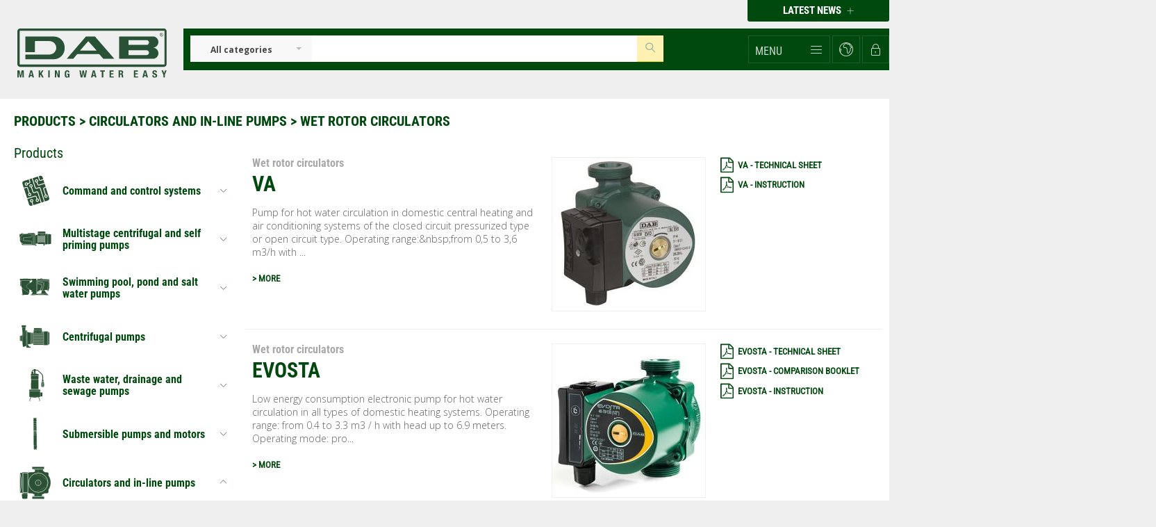

--- FILE ---
content_type: text/html; charset=UTF-8
request_url: https://www.dabpumps.com.au/taxonomy/term/53
body_size: 9110
content:
<!DOCTYPE html>
<html  lang="en" dir="ltr" prefix="content: http://purl.org/rss/1.0/modules/content/  dc: http://purl.org/dc/terms/  foaf: http://xmlns.com/foaf/0.1/  og: http://ogp.me/ns#  rdfs: http://www.w3.org/2000/01/rdf-schema#  schema: http://schema.org/  sioc: http://rdfs.org/sioc/ns#  sioct: http://rdfs.org/sioc/types#  skos: http://www.w3.org/2004/02/skos/core#  xsd: http://www.w3.org/2001/XMLSchema# ">
<head profile="">
  <meta charset="utf-8" />
<meta name="facebook-domain-verification" content="c8yptpb2ua65fd5rfkpuc7svee9j4d" />
<meta name="Generator" content="Drupal 9 (https://www.drupal.org)" />
<meta name="MobileOptimized" content="width" />
<meta name="HandheldFriendly" content="true" />
<meta name="viewport" content="width=device-width, initial-scale=1.0" />
<link rel="icon" href="/themes/custom/dab/favicon.ico" type="image/vnd.microsoft.icon" />
<link rel="alternate" hreflang="en" href="https://www.dabpumps.com.au/taxonomy/term/53" />
<link rel="alternate" type="application/rss+xml" title="Wet rotor circulators" href="https://www.dabpumps.com.au/taxonomy/term/53/feed" />

    <title>Wet rotor circulators | Dab Website</title>
          <link rel="stylesheet" href="https://cdn.linearicons.com/free/1.0.0/icon-font.min.css">
    <link rel="stylesheet" media="all" href="/core/modules/system/css/components/ajax-progress.module.css?t6nbft" />
<link rel="stylesheet" media="all" href="/core/modules/system/css/components/align.module.css?t6nbft" />
<link rel="stylesheet" media="all" href="/core/modules/system/css/components/autocomplete-loading.module.css?t6nbft" />
<link rel="stylesheet" media="all" href="/core/modules/system/css/components/fieldgroup.module.css?t6nbft" />
<link rel="stylesheet" media="all" href="/core/modules/system/css/components/container-inline.module.css?t6nbft" />
<link rel="stylesheet" media="all" href="/core/modules/system/css/components/clearfix.module.css?t6nbft" />
<link rel="stylesheet" media="all" href="/core/modules/system/css/components/details.module.css?t6nbft" />
<link rel="stylesheet" media="all" href="/core/modules/system/css/components/hidden.module.css?t6nbft" />
<link rel="stylesheet" media="all" href="/core/modules/system/css/components/item-list.module.css?t6nbft" />
<link rel="stylesheet" media="all" href="/core/modules/system/css/components/js.module.css?t6nbft" />
<link rel="stylesheet" media="all" href="/core/modules/system/css/components/nowrap.module.css?t6nbft" />
<link rel="stylesheet" media="all" href="/core/modules/system/css/components/position-container.module.css?t6nbft" />
<link rel="stylesheet" media="all" href="/core/modules/system/css/components/progress.module.css?t6nbft" />
<link rel="stylesheet" media="all" href="/core/modules/system/css/components/reset-appearance.module.css?t6nbft" />
<link rel="stylesheet" media="all" href="/core/modules/system/css/components/resize.module.css?t6nbft" />
<link rel="stylesheet" media="all" href="/core/modules/system/css/components/sticky-header.module.css?t6nbft" />
<link rel="stylesheet" media="all" href="/core/modules/system/css/components/system-status-counter.css?t6nbft" />
<link rel="stylesheet" media="all" href="/core/modules/system/css/components/system-status-report-counters.css?t6nbft" />
<link rel="stylesheet" media="all" href="/core/modules/system/css/components/system-status-report-general-info.css?t6nbft" />
<link rel="stylesheet" media="all" href="/core/modules/system/css/components/tabledrag.module.css?t6nbft" />
<link rel="stylesheet" media="all" href="/core/modules/system/css/components/tablesort.module.css?t6nbft" />
<link rel="stylesheet" media="all" href="/core/modules/system/css/components/tree-child.module.css?t6nbft" />
<link rel="stylesheet" media="all" href="/core/modules/views/css/views.module.css?t6nbft" />
<link rel="stylesheet" media="all" href="/modules/custom/dab_cor_to_cou/dab_cor_to_cou_news/css/datepicker.min.css?t6nbft" />
<link rel="stylesheet" media="all" href="/modules/custom/dab_cor_to_cou/dab_cor_to_cou_news/css/dab_datepicker.css?t6nbft" />
<link rel="stylesheet" media="all" href="/modules/contrib/hierarchical_taxonomy_menu/css/hierarchical-taxonomy-menu.css?t6nbft" />
<link rel="stylesheet" media="all" href="//cdn.jsdelivr.net/bootstrap/3.3.5/css/bootstrap.min.css" />
<link rel="stylesheet" media="all" href="/themes/contrib/bootstrap/css/3.3.5/overrides.min.css?t6nbft" />
<link rel="stylesheet" media="all" href="https://cdn.jsdelivr.net/npm/selectric@1.13.0/public/selectric.css" />
<link rel="stylesheet" media="all" href="/themes/custom/dab/javascripts/owl-carousel/owl.carousel.css?t6nbft" />
<link rel="stylesheet" media="all" href="/themes/custom/dab/javascripts/owl-carousel/owl.theme.css?t6nbft" />
<link rel="stylesheet" media="all" href="/themes/custom/dab/stylesheets/style.css?t6nbft" />
<link rel="stylesheet" media="all" href="/themes/custom/dab/stylesheets/wide-container.css?t6nbft" />
<link rel="stylesheet" media="all" href="/modules/custom/dab_cor_to_cou/dab_cor_to_cou_news/css/news_cor_to_cou.css?t6nbft" />

      <!-- HTML5 element support for IE6-8 -->
      <!--[if lt IE 9]>
      <script src="//html5shiv.googlecode.com/svn/trunk/html5.js"></script>
      <![endif]-->
      

      </head>
<body>
<a href="#main-content" class="visually-hidden focusable skip-link">
    Skip to main content
</a>

  <div class="dialog-off-canvas-main-canvas" data-off-canvas-main-canvas>
    <div class="background">
      <div class="container header-news">
        <div class="row">
            <button type="button" class="btn hidden-xs btn-news" data-toggle="modal" data-target="#myModal">
                Latest news
                <img src="/themes/custom/dab/img/plus.svg">
            </button>
        </div>
        <div id="myModal" class="modal fade" role="dialog">
            <div class="modal-dialog">
                <div class="modal-content">
                    <div class="container">
                        <div class="row">
                            <div class="modal-body">
                                                                <!-- remove this -->
                                <div id="container-news-popup" class="col-md-12 col-sm-12">
                                    
                                </div>

                                <div class="col-md-3 col-sm-3">
                                    <ul>
                                        
                                    </ul>
                                </div>
                                <!-- Remove comment -->
                            </div>

                            <div class="modal-footer">
                                <button type="button button-modal-close" class="btn hidden-xs btn-news" data-dismiss="modal">
                                    Latest news
                                    <img src="/themes/custom/dab/img/modal-close.svg">
                                </button>
                            </div>
                        </div>
                    </div>
                </div>
            </div>
        </div>
    </div>
  <div class="container header-navigation">
    <nav class="navbar">
    <div class="container-fluid">
                    <div class="logo col-sm-4 col-md-3 hidden-xs">
                    <a class="dab-logo" href="/">
                <img class="img-responsive" src="/themes/custom/dab/img/logo.svg">
            </a>
        </div>
                    <div class="col-sm-11 col-md-12 navbar-background-after">
                    <div class="navbar-collapse" id="bs-example-navbar-collapse-1">
                      <div class="nav navbar-form navbar-left hidden-xs">
        <div class="region region-navigation">
    <section id="block-dabsolrsearchblock" class="block clearfix">
  
    

      <div id="dab-solr-search-block" class="dab-solr-search-block">
    <div class="dab-solr-search-form" ><div class="dab-solr-search-form-categories">
            <select name="dab-solr-search-form-categories" aria-label="Select a category" title="Select a category"><div class="cont_select">
                    <option class="dab-solr-search-form-category" value="All" data-path="solr-search/content" selected>All categories</option>
                  </div><div class="cont_select">
                    <option class="dab-solr-search-form-category" value="product" data-path="solr-search/products" >Products</option>
                  </div><div class="cont_select">
                    <option class="dab-solr-search-form-category" value="document" data-path="solr-search/documents" >Documents</option>
                  </div><div class="cont_select">
                    <option class="dab-solr-search-form-category" value="d_service_faq" data-path="solr-search/faqs" >FAQ</option>
                  </div><div class="cont_select">
                    <option class="dab-solr-search-form-category" value="video" data-path="solr-search/videos" >Video</option>
                  </div><div class="cont_select">
                    <option class="dab-solr-search-form-category" value="glossary" data-path="solr-search/glossary" >Glossary</option>
                  </div><div class="cont_select">
                    <option class="dab-solr-search-form-category" value="training_course" data-path="solr-search/courses" >Courses</option>
                  </div><div class="cont_select">
                    <option class="dab-solr-search-form-category" value="news" data-path="solr-search/news" >News</option>
                  </div><div class="cont_select">
                    <option class="dab-solr-search-form-category" value="reference" data-path="solr-search/references" >References</option>
                  </div></select>
        </div><div class="dab-solr-search-form-keys">
            <input  class="with-suggestions" type="text" name="dab-solr-search-form-keys" autocomplete="off" aria-label="Insert search keys" title="Insert search keys">
        </div>
        <div class="dab-solr-search-form-actions">
            <button class="dab-solr-search-form-button" disabled="true">
              <span class="lnr lnr-magnifier"></span>
            </button>
        </div>
    </div>
    <div class="dab-solr-search-results-wrapper hidden"></div>
</div>
  </section>


  </div>

    </div>
                  <ul class="nav navbar-form navbar-nav navbar-right">

                    <!--search in mobile-->
                    <li id="navbar-li-search-mobile"
    class="hidden-sm hidden-md hidden-lg dropdown dab-navbar-search-mobile navbar-li-desktop">
    <a href="#" id="navbar-menu-desktop" class="dropdown-toggle" data-toggle="dropdown" role="button"
       aria-haspopup="true" aria-expanded="false">
        <span class="lnr lnr-magnifier"></span>
    </a>
    <div class="dropdown-menu dropdown-menu-search">

                    <div class="dropdown-item">
                                    <div class="nav navbar-nav navbar-left" style="background-color: #00AA00">
                          <div class="region region-navigation-collapsible">
    <section id="block-dabsolrsearchblock-2" class="block clearfix">
  
    

      <div id="dab-solr-search-block--2" class="dab-solr-search-block">
    <div class="dab-solr-search-form" ><div class="dab-solr-search-form-categories">
            <select name="dab-solr-search-form-categories" aria-label="Select a category" title="Select a category"><div class="cont_select">
                    <option class="dab-solr-search-form-category" value="All" data-path="solr-search/content" selected>All categories</option>
                  </div><div class="cont_select">
                    <option class="dab-solr-search-form-category" value="product" data-path="solr-search/products" >Products</option>
                  </div><div class="cont_select">
                    <option class="dab-solr-search-form-category" value="document" data-path="solr-search/documents" >Documents</option>
                  </div><div class="cont_select">
                    <option class="dab-solr-search-form-category" value="d_service_faq" data-path="solr-search/faqs" >FAQ</option>
                  </div><div class="cont_select">
                    <option class="dab-solr-search-form-category" value="video" data-path="solr-search/videos" >Video</option>
                  </div><div class="cont_select">
                    <option class="dab-solr-search-form-category" value="glossary" data-path="solr-search/glossary" >Glossary</option>
                  </div><div class="cont_select">
                    <option class="dab-solr-search-form-category" value="news" data-path="solr-search/news" >News</option>
                  </div><div class="cont_select">
                    <option class="dab-solr-search-form-category" value="reference" data-path="solr-search/references" >References</option>
                  </div></select>
        </div><div class="dab-solr-search-form-keys">
            <input  type="text" name="dab-solr-search-form-keys" autocomplete="off" aria-label="Insert search keys" title="Insert search keys">
        </div>
        <div class="dab-solr-search-form-actions">
            <button class="dab-solr-search-form-button" disabled="true">
              <span class="lnr lnr-magnifier"></span>
            </button>
        </div>
    </div>
    <div class="dab-solr-search-results-wrapper hidden"></div>
</div>
  </section>


  </div>

                    </div>
                            </div>
            </div>
</li>
                    <!--/. search in mobile-->

                    <!--menu in desktop-->
                    <li class="hidden-xs dropdown navbar-li-desktop" id="navbar-li-desktop-menu">
                        <a class="dropdown-toggle navbar-menu" id="navbar-menu-desktop-js" href="#"
                           data-toggle="dropdown" role="button" aria-haspopup="true" aria-expanded="false">
                            <span class="navbar-menu-txt">menu</span>
                            <span id="menu-icon-desktop" class="lnr lnr-menu"></span>
                        </a>
                        <div class="dropdown-menu dropdown-menu-icons">
                            <div class="menu-white-wrapper">
                                <div class="menu-white">
                                </div>
                            </div>
                            <div class="container-icons-service">
                                  <div class="views-element-container"><ul>
  </ul>
</div>

                            </div>
                            <div class="container-icons">
                                <ul>
                                      <div class="views-element-container">      <li>
        <a  href="/about">
            <img class="img-responsive" src="https://www.dabpumps.com.au/sites/dabpumps.com.au/files/2021-02/about_1.svg">
            <span>Company</span>
        </a>
    </li>
    <li>
        <a  href="/products">
            <img class="img-responsive" src="https://www.dabpumps.com.au/sites/dabpumps.com.au/files/2016-03/products.svg">
            <span>Prod &amp; Apps</span>
        </a>
    </li>
    <li>
        <a  href="/careers">
            <img class="img-responsive" src="https://www.dabpumps.com.au/sites/dabpumps.com.au/files/2021-02/hr_0.svg">
            <span>Careers</span>
        </a>
    </li>
    <li>
        <a  href="/d.service">
            <img class="img-responsive" src="https://www.dabpumps.com.au/sites/dabpumps.com.au/files/2021-02/deb-dservice_0.svg">
            <span>DService</span>
        </a>
    </li>
    <li>
        <a  href="/node/702">
            <img class="img-responsive" src="https://www.dabpumps.com.au/sites/dabpumps.com.au/files/2021-02/dab-training_0.svg">
            <span>DTraining</span>
        </a>
    </li>
    <li>
        <a  href="/dab-news/39">
            <img class="img-responsive" src="https://www.dabpumps.com.au/sites/dabpumps.com.au/files/2021-02/newsroom_0.svg">
            <span>News &amp; References</span>
        </a>
    </li>


</div>

                                      <div class="views-element-container"></div>

                                </ul>
                            </div>

                        </div>
                    </li>
                    <!--/. menu in desktop-->

                    <!--menu in mobile-->
                    <li id="navbar-li-desktop-menu-mobile"
                        class="hidden-sm hidden-md hidden-lg dropdown navbar-li-desktop">
                        <a id="navbar-menu-desktop" class="dropdown-toggle" href="#" data-toggle="dropdown"
                           role="button" aria-haspopup="true" aria-expanded="false">
                            <span class="lnr lnr-menu"></span>
                        </a>
                        <div class="bs-example dropdown-menu dropdown-menu-mobile">
                            <div class="menu-white-wrapper">
                                <div class="menu-white">
                                </div>
                            </div>
                                                        <div>
                                  <div class="views-element-container">      <div class="third-menu-mobile-element">
        <a  href="/about">
            Company
        </a>
    </div>
    <div class="third-menu-mobile-element">
        <a  href="/products">
            Prod &amp; Apps
        </a>
    </div>
    <div class="third-menu-mobile-element">
        <a  href="/careers">
            Careers
        </a>
    </div>
    <div class="third-menu-mobile-element">
        <a  href="/d.service">
            DService
        </a>
    </div>
    <div class="third-menu-mobile-element">
        <a  href="/node/702">
            DTraining
        </a>
    </div>
    <div class="third-menu-mobile-element">
        <a  href="/dab-news/39">
            News &amp; References
        </a>
    </div>


</div>

                            </div>
                        </div>
                    </li>
                    <!--/. menu in mobile-->


                                            <!--reserved area-->
                        <li id="navbar-li-desktop-user" class="dropdown reserved-area-button navbar-li-desktop">
                                                            <a id="navbar-menu-desktop-u-click" class="reserved-area dropdown-toggle" href="#"
                                   data-toggle="dropdown" role="button" aria-haspopup="true" aria-expanded="false">
                                    <span class="lnr lnr-lock"></span>
                                    <div class="reserved-area-icon">
                                    </div>
                                </a>

                                <div class="dropdown-menu dropdown-menu-reserved-area">
                                    <div class="menu-white-wrapper">
                                        <div class="menu-white">
                                        </div>
                                    </div>
                                                                              <div class="region region-login">
    <section id="block-userlogin" role="form" class="block clearfix">
  
    

      <form class="user-login-form" data-drupal-selector="user-login-form" action="/taxonomy/term/53?destination=/taxonomy/term/53" method="post" id="user-login-form" accept-charset="UTF-8">
  
<div class="js-form-item form-item js-form-type-textfield form-item-name js-form-item-name form-group error has-error">
      <label for="edit-name" class="control-label js-form-required form-required">Username
      </label>
      <span class="form-required">*</span>
  
  

  
    <input autocorrect="none" autocapitalize="none" spellcheck="false" data-drupal-selector="edit-name" type="text" id="edit-name" name="name" value="" size="15" maxlength="60" class="form-text required form-control form-dab" required="required" aria-required="true" />

  

    </div>

<div class="js-form-item form-item js-form-type-password form-item-pass js-form-item-pass form-group error has-error">
      <label for="edit-pass" class="control-label js-form-required form-required">Password
      </label>
      <span class="form-required">*</span>
  
  

  
    <input data-drupal-selector="edit-pass" type="password" id="edit-pass" name="pass" size="15" maxlength="128" class="form-text required form-control form-dab" required="required" aria-required="true" value="" />

  

    </div>
<input autocomplete="off" data-drupal-selector="form-ggcwpjfqddavkmu-dj8cozkf1m1jq5uqthsba3sgpdo" type="hidden" name="form_build_id" value="form-GGcwpJfqDdaVkMU-Dj8COZKf1M1jQ5UQtHsba3Sgpdo" id="form-GGcwpJfqDdaVkMU-Dj8COZKf1M1jQ5UQtHsba3Sgpdo" class="form-dab" />
<input data-drupal-selector="edit-user-login-form" type="hidden" name="form_id" value="user_login_form" id="edit-user-login-form" class="form-dab" />
  <div data-drupal-selector="edit-actions" class="form-actions js-form-wrapper form-wrapper" id="edit-actions">    <button data-drupal-selector="edit-submit" type="submit" id="edit-submit" name="op" value="Log in" class="button js-form-submit form-submit btn btn-default btn-dab">Log in</button>
</div>

</form>
<ul><li><a href="/user/register" title="Create a new user account." class="create-account-link">Create new account</a></li><li><a href="/user/password" title="Send password reset instructions via email." class="request-password-link">Reset your password</a></li></ul>
  </section>


  </div>

                                                                    </div>
                                                    </li>
                        <!--/. reserved area-->
                    
                    <!-- country-->
                    <li id="navbar-li-desktop-lang" class="dropdown navbar-li-desktop">
                        <a id="navbar-menu-desktop-lang-click" class="dropdown-toggle" href="#" data-toggle="dropdown"
                           role="button" aria-haspopup="true" aria-expanded="false">
                            <span class="lnr lnr-earth"></span>
                        </a>
                        <div class="dropdown-menu dropdown-menu-languages">
                            <div class="menu-white-wrapper">
                                <div class="menu-white">
                                </div>
                            </div>
                            <div class="corporate-website">
                                <span>
                                    Australia
                                </span>
                                
                                <!-- FIX LANGUAGE
                                <a title="Select Country" href="/?c_nolang=y">
                                -->
                                <a title="Select Country" href="https://www.dabpumps.com?c_nolang=y">
                                    <div class="change-country">
                                        <button class="btn btn-dab" type="submit">International website</button>
                                    </div>
                                </a>
                            </div>
                        </div>
                    </li>
                    <!--/. country-->

                    <li class="hidden-sm hidden-md hidden-lg logo-mobile">
                        <a class="dab-logo" href="/">
                            <img class="img-responsive" src="/themes/custom/dab/img/logo-mobile.svg">
                        </a>
                    </li>
                </ul>
            </div><!-- /.navbar-collapse -->
        </div>
    </div><!-- /.container-fluid -->
</nav>
  </div>
</div>


  <div class="background-white">
    <div class="container">
      <div class="row-nopadding row-message">
        <div>
            <div class="region region-message">
    <div data-drupal-messages-fallback class="hidden"></div>

  </div>

        </div>
      </div>
      <div class="dab-divider">
      </div>
    </div>
  </div>


  <div class="region region-content">
        <div class="views-element-container"><div class="background hidden-md hidden-sm hidden-lg">
    <div class="application-title">
        <a href="/products">Products</a> >
        <a href="">Circulators and in-line pumps</a> >
        Wet rotor circulators
    </div>
</div>
<div class="background-white hidden-md hidden-sm hidden-lg">
    <div id="third-menu-title">
        <a href="javascript:void(0);" id="third-menu-click">
            Circulators and in-line pumps <img src="/themes/custom/dab/img/green-plus.svg">
        </a>
    </div>
</div>
<div class="background-white hidden-md hidden-sm hidden-lg">
    <div id="third-menu-mobile" class="mobile-third-container">
          <div class="views-element-container"><div class="view view-third-level-mobile view-id-third_level_mobile view-display-id-default view-dom-id-0642a66d9c88f2165a6d3de4690a67d97517119176ec27f3c2924a3f86c5f27e">
  
    
      
      <div class="view-content">
          <div class="third-menu-mobile-element">
        <a href="/taxonomy/term/53">
            Wet rotor circulators
        </a>
    </div>
    <div class="third-menu-mobile-element">
        <a href="/taxonomy/term/54">
            In-line pumps
        </a>
    </div>

    </div>
  
          </div>
</div>

    </div>
    <div class="dab-divider">
    </div>
</div>

<div class="background-white">
    <div class="container">
        <div class="row-nopadding">
            <div class="drupal-content">
                                <div class="hidden-xs col-md-15 col-sm-15 breadcrumb-dab">
                    <a href="/products">Products</a> >
                    <a href="">Circulators and in-line pumps</a> >
                    Wet rotor circulators
                </div>
                <div class="clearfix">

                </div>

                                <div class="row">
                    <div class="col-sm-4 taxonomy-menu hidden-sm hidden-xs">
                                                    <section id="block-product-hierarchicaltaxonomymenu" class="block clearfix">
  
    

      <div class="application-title-menu">
  <span class="application-section-green-title"> Products</span>
</div>

<ul class="menu hierarchical-taxonomy-menu block-taxonomymenu__menu">
              <li class="menu-item menu-item--expanded block-taxonomymenu__menu-item block-taxonomymenu__menu-item--expanded ">
        <a href="/taxonomy/term/116" class="block-taxonomymenu__link ">
                      <img class="menu-item-image block-taxonomymenu__image" src="https://www.dabpumps.com.au/sites/dabpumps.com.au/files/2017-10/command_and_control_systems_0.svg" height="16" width="16" />
                    <span>Command and control systems</span>
        </a>
                      <ul class="menu block-taxonomymenu__submenu">
                      <li class="menu-item block-taxonomymenu__menu-item ">
        <a href="/taxonomy/term/127" class="block-taxonomymenu__link ">
                      <img class="menu-item-image block-taxonomymenu__image" src="https://www.dabpumps.com.au/sites/dabpumps.com.au/files/2020-05/command_and_control_systems.svg" height="16" width="16" />
                    <span>Remote Control &amp; Monitoring</span>
        </a>
          </li>
          <li class="menu-item block-taxonomymenu__menu-item ">
        <a href="/taxonomy/term/117" class="block-taxonomymenu__link ">
                      <img class="menu-item-image block-taxonomymenu__image" src="https://www.dabpumps.com.au/sites/dabpumps.com.au/files/2017-10/bullets_1.svg" height="16" width="16" />
                    <span>Inverter</span>
        </a>
          </li>
          <li class="menu-item block-taxonomymenu__menu-item ">
        <a href="/taxonomy/term/118" class="block-taxonomymenu__link ">
                      <img class="menu-item-image block-taxonomymenu__image" src="https://www.dabpumps.com.au/sites/dabpumps.com.au/files/2017-10/bullets_2.svg" height="16" width="16" />
                    <span>On / off devices</span>
        </a>
          </li>
  
        </ul>
          </li>
          <li class="menu-item menu-item--expanded block-taxonomymenu__menu-item block-taxonomymenu__menu-item--expanded ">
        <a href="/taxonomy/term/55" class="block-taxonomymenu__link ">
                      <img class="menu-item-image block-taxonomymenu__image" src="https://www.dabpumps.com.au/sites/dabpumps.com.au/files/2016-03/multistage.svg" height="16" width="16" />
                    <span>Multistage centrifugal and self priming pumps</span>
        </a>
                      <ul class="menu block-taxonomymenu__submenu">
                      <li class="menu-item block-taxonomymenu__menu-item ">
        <a href="/taxonomy/term/113" class="block-taxonomymenu__link ">
                      <img class="menu-item-image block-taxonomymenu__image" src="https://www.dabpumps.com.au/sites/dabpumps.com.au/files/2016-03/bullets_25.svg" height="16" width="16" />
                    <span>E.syline - automatic booster systems with inverter</span>
        </a>
          </li>
          <li class="menu-item block-taxonomymenu__menu-item ">
        <a href="/taxonomy/term/109" class="block-taxonomymenu__link ">
                      <img class="menu-item-image block-taxonomymenu__image" src="https://www.dabpumps.com.au/sites/dabpumps.com.au/files/2016-03/bullets_21.svg" height="16" width="16" />
                    <span>Multistage centrifugal pumps</span>
        </a>
          </li>
          <li class="menu-item block-taxonomymenu__menu-item ">
        <a href="/taxonomy/term/102" class="block-taxonomymenu__link ">
                      <img class="menu-item-image block-taxonomymenu__image" src="https://www.dabpumps.com.au/sites/dabpumps.com.au/files/2016-03/bullets_14.svg" height="16" width="16" />
                    <span>Self-priming centrifugal pumps</span>
        </a>
          </li>
          <li class="menu-item block-taxonomymenu__menu-item ">
        <a href="/taxonomy/term/119" class="block-taxonomymenu__link ">
                      <img class="menu-item-image block-taxonomymenu__image" src="https://www.dabpumps.com.au/sites/dabpumps.com.au/files/2017-10/bullets_0.svg" height="16" width="16" />
                    <span>Engine driven pumps</span>
        </a>
          </li>
  
        </ul>
          </li>
          <li class="menu-item menu-item--expanded block-taxonomymenu__menu-item block-taxonomymenu__menu-item--expanded ">
        <a href="/taxonomy/term/67" class="block-taxonomymenu__link ">
                      <img class="menu-item-image block-taxonomymenu__image" src="https://www.dabpumps.com.au/sites/dabpumps.com.au/files/2016-03/swimming_2.svg" height="16" width="16" />
                    <span>Swimming pool, pond and salt water pumps</span>
        </a>
                      <ul class="menu block-taxonomymenu__submenu">
                      <li class="menu-item block-taxonomymenu__menu-item ">
        <a href="/taxonomy/term/74" class="block-taxonomymenu__link ">
                      <img class="menu-item-image block-taxonomymenu__image" src="https://www.dabpumps.com.au/sites/dabpumps.com.au/files/2016-03/bullets_5.svg" height="16" width="16" />
                    <span>Swimming pool pumps</span>
        </a>
          </li>
          <li class="menu-item block-taxonomymenu__menu-item ">
        <a href="/taxonomy/term/75" class="block-taxonomymenu__link ">
                      <img class="menu-item-image block-taxonomymenu__image" src="https://www.dabpumps.com.au/sites/dabpumps.com.au/files/2016-03/bullets_4.svg" height="16" width="16" />
                    <span>Salt water pumps</span>
        </a>
          </li>
          <li class="menu-item block-taxonomymenu__menu-item ">
        <a href="/taxonomy/term/115" class="block-taxonomymenu__link ">
                      <img class="menu-item-image block-taxonomymenu__image" src="https://www.dabpumps.com.au/sites/dabpumps.com.au/files/2017-10/bullets.svg" height="16" width="16" />
                    <span>Pond pumps</span>
        </a>
          </li>
          <li class="menu-item block-taxonomymenu__menu-item ">
        <a href="/taxonomy/term/137" class="block-taxonomymenu__link ">
                      <img class="menu-item-image block-taxonomymenu__image" src="https://www.dabpumps.com.au/sites/dabpumps.com.au/files/2021-09/swimming_2.svg" height="16" width="16" />
                    <span>Swimming Pool Accesorries</span>
        </a>
          </li>
  
        </ul>
          </li>
          <li class="menu-item menu-item--expanded block-taxonomymenu__menu-item block-taxonomymenu__menu-item--expanded ">
        <a href="/taxonomy/term/57" class="block-taxonomymenu__link ">
                      <img class="menu-item-image block-taxonomymenu__image" src="https://www.dabpumps.com.au/sites/dabpumps.com.au/files/2016-03/centrifugal.svg" height="16" width="16" />
                    <span>Centrifugal pumps</span>
        </a>
                      <ul class="menu block-taxonomymenu__submenu">
                      <li class="menu-item block-taxonomymenu__menu-item ">
        <a href="/taxonomy/term/122" class="block-taxonomymenu__link ">
                      <img class="menu-item-image block-taxonomymenu__image" src="https://www.dabpumps.com.au/sites/dabpumps.com.au/files/2018-10/bullets.svg" height="16" width="16" />
                    <span>Vertical multistage pumps</span>
        </a>
          </li>
          <li class="menu-item block-taxonomymenu__menu-item ">
        <a href="/taxonomy/term/99" class="block-taxonomymenu__link ">
                      <img class="menu-item-image block-taxonomymenu__image" src="https://www.dabpumps.com.au/sites/dabpumps.com.au/files/2016-03/bullets_7.svg" height="16" width="16" />
                    <span>Centrifugal pumps</span>
        </a>
          </li>
  
        </ul>
          </li>
          <li class="menu-item menu-item--expanded block-taxonomymenu__menu-item block-taxonomymenu__menu-item--expanded ">
        <a href="/taxonomy/term/63" class="block-taxonomymenu__link ">
                      <img class="menu-item-image block-taxonomymenu__image" src="https://www.dabpumps.com.au/sites/dabpumps.com.au/files/2016-03/submersible.svg" height="16" width="16" />
                    <span>Waste water, drainage and sewage pumps</span>
        </a>
                      <ul class="menu block-taxonomymenu__submenu">
                      <li class="menu-item block-taxonomymenu__menu-item ">
        <a href="/taxonomy/term/104" class="block-taxonomymenu__link ">
                      <img class="menu-item-image block-taxonomymenu__image" src="https://www.dabpumps.com.au/sites/dabpumps.com.au/files/2016-03/bullets_16.svg" height="16" width="16" />
                    <span>Drainage pumps</span>
        </a>
          </li>
          <li class="menu-item block-taxonomymenu__menu-item ">
        <a href="/taxonomy/term/105" class="block-taxonomymenu__link ">
                      <img class="menu-item-image block-taxonomymenu__image" src="https://www.dabpumps.com.au/sites/dabpumps.com.au/files/2016-03/bullets_17.svg" height="16" width="16" />
                    <span>Sewage pumps</span>
        </a>
          </li>
          <li class="menu-item block-taxonomymenu__menu-item ">
        <a href="/taxonomy/term/106" class="block-taxonomymenu__link ">
                      <img class="menu-item-image block-taxonomymenu__image" src="https://www.dabpumps.com.au/sites/dabpumps.com.au/files/2016-03/bullets_18.svg" height="16" width="16" />
                    <span>Automatic lifting stations</span>
        </a>
          </li>
  
        </ul>
          </li>
          <li class="menu-item menu-item--expanded block-taxonomymenu__menu-item block-taxonomymenu__menu-item--expanded ">
        <a href="/taxonomy/term/64" class="block-taxonomymenu__link ">
                      <img class="menu-item-image block-taxonomymenu__image" src="https://www.dabpumps.com.au/sites/dabpumps.com.au/files/2016-03/submersible_ok.svg" height="16" width="16" />
                    <span>Submersible pumps and motors</span>
        </a>
                      <ul class="menu block-taxonomymenu__submenu">
                      <li class="menu-item block-taxonomymenu__menu-item ">
        <a href="/taxonomy/term/70" class="block-taxonomymenu__link ">
                      <img class="menu-item-image block-taxonomymenu__image" src="https://www.dabpumps.com.au/sites/dabpumps.com.au/files/2016-03/bullets_9.svg" height="16" width="16" />
                    <span>Submersible pumps</span>
        </a>
          </li>
          <li class="menu-item block-taxonomymenu__menu-item ">
        <a href="/taxonomy/term/71" class="block-taxonomymenu__link ">
                      <img class="menu-item-image block-taxonomymenu__image" src="https://www.dabpumps.com.au/sites/dabpumps.com.au/files/2016-03/bullets_10.svg" height="16" width="16" />
                    <span>Submersible motors</span>
        </a>
          </li>
  
        </ul>
          </li>
          <li class="menu-item menu-item--expanded block-taxonomymenu__menu-item block-taxonomymenu__menu-item--expanded ">
        <a href="/taxonomy/term/121" class="block-taxonomymenu__link ">
                      <img class="menu-item-image block-taxonomymenu__image" src="https://www.dabpumps.com.au/sites/dabpumps.com.au/files/2018-10/circulators.svg" height="16" width="16" />
                    <span>Circulators and in-line pumps</span>
        </a>
                      <ul class="menu block-taxonomymenu__submenu">
                      <li class="menu-item block-taxonomymenu__menu-item menu-item--active block-taxonomymenu__menu-item--active">
        <a href="/taxonomy/term/53" class="block-taxonomymenu__link active block-taxonomymenu__link--active">
                      <img class="menu-item-image block-taxonomymenu__image" src="https://www.dabpumps.com.au/sites/dabpumps.com.au/files/2016-03/circulators.svg" height="16" width="16" />
                    <span>Wet rotor circulators</span>
        </a>
          </li>
          <li class="menu-item block-taxonomymenu__menu-item ">
        <a href="/taxonomy/term/54" class="block-taxonomymenu__link ">
                      <img class="menu-item-image block-taxonomymenu__image" src="https://www.dabpumps.com.au/sites/dabpumps.com.au/files/2016-03/inline3.svg" height="16" width="16" />
                    <span>In-line pumps</span>
        </a>
          </li>
  
        </ul>
          </li>
          <li class="menu-item menu-item--expanded block-taxonomymenu__menu-item block-taxonomymenu__menu-item--expanded ">
        <a href="/taxonomy/term/65" class="block-taxonomymenu__link ">
                      <img class="menu-item-image block-taxonomymenu__image" src="https://www.dabpumps.com.au/sites/dabpumps.com.au/files/2016-03/booster_ok.svg" height="16" width="16" />
                    <span>Pressure units</span>
        </a>
                      <ul class="menu block-taxonomymenu__submenu">
                      <li class="menu-item block-taxonomymenu__menu-item ">
        <a href="/taxonomy/term/72" class="block-taxonomymenu__link ">
                      <img class="menu-item-image block-taxonomymenu__image" src="https://www.dabpumps.com.au/sites/dabpumps.com.au/files/2016-03/bullets_11.svg" height="16" width="16" />
                    <span>Electronic pressure sets</span>
        </a>
          </li>
  
        </ul>
          </li>
          <li class="menu-item menu-item--expanded block-taxonomymenu__menu-item block-taxonomymenu__menu-item--expanded ">
        <a href="/taxonomy/term/66" class="block-taxonomymenu__link ">
                      <img class="menu-item-image block-taxonomymenu__image" src="https://www.dabpumps.com.au/sites/dabpumps.com.au/files/2016-03/firefighting_ok.svg" height="16" width="16" />
                    <span>Fire fighting</span>
        </a>
                      <ul class="menu block-taxonomymenu__submenu">
                      <li class="menu-item block-taxonomymenu__menu-item ">
        <a href="/taxonomy/term/94" class="block-taxonomymenu__link ">
                      <img class="menu-item-image block-taxonomymenu__image" src="https://www.dabpumps.com.au/sites/dabpumps.com.au/files/2016-03/bullets_27.svg" height="16" width="16" />
                    <span>Fire fighting systems</span>
        </a>
          </li>
  
        </ul>
          </li>
  
</ul>

  </section>


                                            </div>
                    <div class="col-sm-11">
                        
                        <div class="view view-taxonomy-term view-id-taxonomy_term view-display-id-page_1 view-dom-id-aed722111627efd163b31cbf0e44c5d9baf169ae693c2ed0c27362694e105c9f">
                            
                                                        
                                                            <div class="view-header">
                                    <div about="/taxonomy/term/53">
  
    
  
</div>

                                </div>
                                                                                    
                                                            <div class="view-content">
                                        <div class="views-row"><div class="application-list">
  <div class="col-md-7 col-sm-7 col-xs-8 application-list-description">
    <h2>
       Wet rotor circulators
    </h2>
    <a href="https://www.dabpumps.com.au/va">
      <h1>
        
<span>VA</span>

      </h1>
    </a>

    <div class="hidden-xs">
      <p>
        Pump for hot water circulation in domestic central heating and air conditioning systems of the closed circuit pressurized type or open circuit type.

Operating range:&amp;nbsp;from 0,5 to 3,6 m3/h with ...
      </p>
    </div>
    <a href="https://www.dabpumps.com.au/va" class="dab-application-description-more hidden-xs">
      > MORE
    </a>
    
  </div>
  <div class="col-md-4 col-sm-4 col-xs-7">
    <a href="https://www.dabpumps.com.au/va">
      <img class="img-responsive" src="https://www.dabpumps.com.au/sites/dabpumps.com.au/files/styles/medium/public/2016-03/IMG_LOW_VA.jpg?itok=sju_VTYv" alt="VA" />
    </a>
  </div>
  <div class="col-md-4 col-sm-4 hidden-xs">
              <a class="download" href="https://www.dabpumps.com.au/sites/dabpumps.com.au/files/2016-03/VA_VB_VD_TS_ENG.pdf" target="_blank">
        <img class="img-responsive" src="/themes/custom/dab/img/download.svg" />
        <span>Va - technical sheet</span>
      </a>
      <div class="clearfix"></div>
          <a class="download" href="http://dna.dabpumps.com/dat/Docs/DAB/EN/Cod_60161045.pdf" target="_blank">
        <img class="img-responsive" src="/themes/custom/dab/img/download.svg" />
        <span>Va - instruction</span>
      </a>
      <div class="clearfix"></div>
      </div>
  <div class="clearfix"></div>
</div>
<div class="clearfix"></div></div>
    <div class="views-row"><div class="application-list">
  <div class="col-md-7 col-sm-7 col-xs-8 application-list-description">
    <h2>
       Wet rotor circulators
    </h2>
    <a href="https://www.dabpumps.com.au/node/1291">
      <h1>
        
<span>EVOSTA</span>

      </h1>
    </a>

    <div class="hidden-xs">
      <p>
        Low energy consumption electronic pump for hot water circulation in all types of domestic heating systems.

Operating range: from 0.4 to 3.3 m3 / h with head up to 6.9 meters.

Operating mode: pro...
      </p>
    </div>
    <a href="https://www.dabpumps.com.au/node/1291" class="dab-application-description-more hidden-xs">
      > MORE
    </a>
    
  </div>
  <div class="col-md-4 col-sm-4 col-xs-7">
    <a href="https://www.dabpumps.com.au/node/1291">
      <img class="img-responsive" src="https://www.dabpumps.com.au/sites/dabpumps.com.au/files/styles/medium/public/2016-03/IMG_LOW_EVOSTA.jpg?itok=7E16QJPw" alt="Evosta" />
    </a>
  </div>
  <div class="col-md-4 col-sm-4 hidden-xs">
              <a class="download" href="https://www.dabpumps.com.au/sites/dabpumps.com.au/files/2016-03/EVOSTA_TS_ENG.pdf" target="_blank">
        <img class="img-responsive" src="/themes/custom/dab/img/download.svg" />
        <span>Evosta - technical sheet</span>
      </a>
      <div class="clearfix"></div>
          <a class="download" href="https://www.dabpumps.com.au/sites/dabpumps.com.au/files/2016-03/60160693_DAB%20CIRCULATORS%20COMPARISON%20BOOKLET_ITA-ENG_5.pdf" target="_blank">
        <img class="img-responsive" src="/themes/custom/dab/img/download.svg" />
        <span>Evosta - comparison booklet</span>
      </a>
      <div class="clearfix"></div>
          <a class="download" href="http://dna.dabpumps.com/dat/Docs/DAB/EN/Cod_60166340.pdf" target="_blank">
        <img class="img-responsive" src="/themes/custom/dab/img/download.svg" />
        <span>Evosta - instruction</span>
      </a>
      <div class="clearfix"></div>
      </div>
  <div class="clearfix"></div>
</div>
<div class="clearfix"></div></div>
    <div class="views-row"><div class="application-list">
  <div class="col-md-7 col-sm-7 col-xs-8 application-list-description">
    <h2>
       Wet rotor circulators
    </h2>
    <a href="https://www.dabpumps.com.au/node/1292">
      <h1>
        
<span>EVOTRON</span>

      </h1>
    </a>

    <div class="hidden-xs">
      <p>
        Low energy consumption electronic pump for water circulation in pressurised closed circuit, or open circulation type, domestic heating and air conditioning&amp;nbsp;systems.

Operating range: from 0.4 t...
      </p>
    </div>
    <a href="https://www.dabpumps.com.au/node/1292" class="dab-application-description-more hidden-xs">
      > MORE
    </a>
    
  </div>
  <div class="col-md-4 col-sm-4 col-xs-7">
    <a href="https://www.dabpumps.com.au/node/1292">
      <img class="img-responsive" src="https://www.dabpumps.com.au/sites/dabpumps.com.au/files/styles/medium/public/2016-03/IMG_LOW_EVOTRON.jpg?itok=Szog6xha" alt="Evotron" />
    </a>
  </div>
  <div class="col-md-4 col-sm-4 hidden-xs">
              <a class="download" href="https://www.dabpumps.com.au/sites/dabpumps.com.au/files/2016-03/EVOTRON_TS_ENG.pdf" target="_blank">
        <img class="img-responsive" src="/themes/custom/dab/img/download.svg" />
        <span>Evotron - technical sheet</span>
      </a>
      <div class="clearfix"></div>
          <a class="download" href="https://www.dabpumps.com.au/sites/dabpumps.com.au/files/2016-03/60160693_DAB%20CIRCULATORS%20COMPARISON%20BOOKLET_ITA-ENG_6.pdf" target="_blank">
        <img class="img-responsive" src="/themes/custom/dab/img/download.svg" />
        <span>Evotron - comparison booklet</span>
      </a>
      <div class="clearfix"></div>
          <a class="download" href="http://dna.dabpumps.com/dat/Docs/DAB/EN/Cod_60172204.pdf" target="_blank">
        <img class="img-responsive" src="/themes/custom/dab/img/download.svg" />
        <span>Evotron - instruction</span>
      </a>
      <div class="clearfix"></div>
      </div>
  <div class="clearfix"></div>
</div>
<div class="clearfix"></div></div>
    <div class="views-row"><div class="application-list">
  <div class="col-md-7 col-sm-7 col-xs-8 application-list-description">
    <h2>
       Wet rotor circulators
    </h2>
    <a href="https://www.dabpumps.com.au/node/1253">
      <h1>
        
<span>Evoplus</span>

      </h1>
    </a>

    <div class="hidden-xs">
      <p>
        Low energy consumption electronic pump for water circulation, suitable for&amp;nbsp; commercial&amp;nbsp; heating and air conditioning systems.

Operating range: from 3 to 75,6 m3 / h with head up to 18 met...
      </p>
    </div>
    <a href="https://www.dabpumps.com.au/node/1253" class="dab-application-description-more hidden-xs">
      > MORE
    </a>
    
  </div>
  <div class="col-md-4 col-sm-4 col-xs-7">
    <a href="https://www.dabpumps.com.au/node/1253">
      <img class="img-responsive" src="https://www.dabpumps.com.au/sites/dabpumps.com.au/files/styles/medium/public/2016-03/IMG_LOW_EVOPLUS.jpg?itok=0EIqDe8D" alt="Evoplus" />
    </a>
  </div>
  <div class="col-md-4 col-sm-4 hidden-xs">
              <a class="download" href="https://www.dabpumps.com.au/sites/dabpumps.com.au/files/2016-03/EVOPLUS_EVOPLUS%20SAN_ENG_0.pdf" target="_blank">
        <img class="img-responsive" src="/themes/custom/dab/img/download.svg" />
        <span>Evoplus - technical sheet</span>
      </a>
      <div class="clearfix"></div>
          <a class="download" href="http://dna.dabpumps.com/dat/Docs/DAB/EN/Cod_60151285.pdf" target="_blank">
        <img class="img-responsive" src="/themes/custom/dab/img/download.svg" />
        <span>Evoplus - instruction</span>
      </a>
      <div class="clearfix"></div>
      </div>
  <div class="clearfix"></div>
</div>
<div class="clearfix"></div></div>
    <div class="views-row"><div class="application-list">
  <div class="col-md-7 col-sm-7 col-xs-8 application-list-description">
    <h2>
       Wet rotor circulators
    </h2>
    <a href="https://www.dabpumps.com.au/node/1185">
      <h1>
        
<span>EVOPLUS SMALL SAN	</span>

      </h1>
    </a>

    <div class="hidden-xs">
      <p>
        Low energy consumption electronic wet rotor circulator with bronze pump body for the recirculation of sanitary water.

Operating range: from 2 to 12 m3 / h with head up to 11 meters.

Working pres...
      </p>
    </div>
    <a href="https://www.dabpumps.com.au/node/1185" class="dab-application-description-more hidden-xs">
      > MORE
    </a>
    
  </div>
  <div class="col-md-4 col-sm-4 col-xs-7">
    <a href="https://www.dabpumps.com.au/node/1185">
      <img class="img-responsive" src="https://www.dabpumps.com.au/sites/dabpumps.com.au/files/styles/medium/public/2016-03/IMG_LOW_EVOPLUS_SMALL_SAN.jpg?itok=LeFFNSIt" alt="Evoplus small san" />
    </a>
  </div>
  <div class="col-md-4 col-sm-4 hidden-xs">
              <a class="download" href="https://www.dabpumps.com.au/sites/dabpumps.com.au/files/2016-03/EVOPLUS%20SMALL_EVOPLUS%20SMALL%20SAN_ENG_0.pdf" target="_blank">
        <img class="img-responsive" src="/themes/custom/dab/img/download.svg" />
        <span>Evoplus small san - technical sheet</span>
      </a>
      <div class="clearfix"></div>
          <a class="download" href="https://www.dabpumps.com.au/sites/dabpumps.com.au/files/2016-03/60160693_DAB%20CIRCULATORS%20COMPARISON%20BOOKLET_ITA-ENG_0.pdf" target="_blank">
        <img class="img-responsive" src="/themes/custom/dab/img/download.svg" />
        <span>Evoplus small san - comparison booklet</span>
      </a>
      <div class="clearfix"></div>
          <a class="download" href="http://dna.dabpumps.com/dat/Docs/DAB/EN/Cod_60151286.pdf" target="_blank">
        <img class="img-responsive" src="/themes/custom/dab/img/download.svg" />
        <span>Evoplus small san - Instruction</span>
      </a>
      <div class="clearfix"></div>
      </div>
  <div class="clearfix"></div>
</div>
<div class="clearfix"></div></div>
    <div class="views-row"><div class="application-list">
  <div class="col-md-7 col-sm-7 col-xs-8 application-list-description">
    <h2>
       Wet rotor circulators
    </h2>
    <a href="https://www.dabpumps.com.au/node/1187">
      <h1>
        
<span>VS</span>

      </h1>
    </a>

    <div class="hidden-xs">
      <p>
        Pump for hot for water circulation in pressurised closed circuit, or open circulation type, domestic heating and air conditioning systems.

Operating range:&amp;nbsp;from 0,6 a 3,7 m3/h with head of up ...
      </p>
    </div>
    <a href="https://www.dabpumps.com.au/node/1187" class="dab-application-description-more hidden-xs">
      > MORE
    </a>
    
  </div>
  <div class="col-md-4 col-sm-4 col-xs-7">
    <a href="https://www.dabpumps.com.au/node/1187">
      <img class="img-responsive" src="https://www.dabpumps.com.au/sites/dabpumps.com.au/files/styles/medium/public/2016-03/IMG_LOW_VS.jpg?itok=2_eoTDyi" alt="Vs" />
    </a>
  </div>
  <div class="col-md-4 col-sm-4 hidden-xs">
              <a class="download" href="https://www.dabpumps.com.au/sites/dabpumps.com.au/files/2016-03/VS_TS_ENG.pdf" target="_blank">
        <img class="img-responsive" src="/themes/custom/dab/img/download.svg" />
        <span>Vs - technical sheet</span>
      </a>
      <div class="clearfix"></div>
          <a class="download" href="http://dna.dabpumps.com/dat/Docs/DAB/EN/Cod_60161045.pdf" target="_blank">
        <img class="img-responsive" src="/themes/custom/dab/img/download.svg" />
        <span>Vs - instruction</span>
      </a>
      <div class="clearfix"></div>
      </div>
  <div class="clearfix"></div>
</div>
<div class="clearfix"></div></div>
    <div class="views-row"><div class="application-list">
  <div class="col-md-7 col-sm-7 col-xs-8 application-list-description">
    <h2>
       Wet rotor circulators
    </h2>
    <a href="https://www.dabpumps.com.au/node/1183">
      <h1>
        
<span>BPH</span>

      </h1>
    </a>

    <div class="hidden-xs">
      <p>
        Pump for the circulation of water in residential and industrial collective heating and air conditioning systems. All the models are available both in the single and twin version.

Operating range:&amp;n...
      </p>
    </div>
    <a href="https://www.dabpumps.com.au/node/1183" class="dab-application-description-more hidden-xs">
      > MORE
    </a>
    
  </div>
  <div class="col-md-4 col-sm-4 col-xs-7">
    <a href="https://www.dabpumps.com.au/node/1183">
      <img class="img-responsive" src="https://www.dabpumps.com.au/sites/dabpumps.com.au/files/styles/medium/public/2016-03/IMG_LOW_DMH_DPH.jpg?itok=4lMuMj40" alt="Bph Bmh Dph Dmh" />
    </a>
  </div>
  <div class="col-md-4 col-sm-4 hidden-xs">
              <a class="download" href="https://www.dabpumps.com.au/sites/dabpumps.com.au/files/2016-03/BPH_BMH_DPH_DMH_TS_ENG.pdf" target="_blank">
        <img class="img-responsive" src="/themes/custom/dab/img/download.svg" />
        <span>Bph Bmh Dph Dmh - Technical sheet</span>
      </a>
      <div class="clearfix"></div>
          <a class="download" href="http://dna.dabpumps.com/dat/Docs/DAB/EN/Cod_001359650.pdf" target="_blank">
        <img class="img-responsive" src="/themes/custom/dab/img/download.svg" />
        <span>Bph Bmh Dph Dmh - Instruction</span>
      </a>
      <div class="clearfix"></div>
      </div>
  <div class="clearfix"></div>
</div>
<div class="clearfix"></div></div>

                                </div>
                            
                                                            
                                                                                                                                                                                                </div>

                                            </div>
                </div>
                            </div>
        </div>
    </div>
</div>
</div>


  </div>


<div id="footer-push" class="background-white"></div>
<footer>
    <div class="row-nopadding hidden-xs">
        <div class="background-green">
            <div class="container footer">
                                    <div class="region region-footer">
    <div class="col-sm-3">
    <div role="navigation" aria-labelledby="block-footermenu1-menu" id="block-footermenu1" class="block clearfix block-menu navigation menu--footer-menu-1">
            
    <h4 class="block-title" id="block-footermenu1-menu">Menu</h4>
    

              
              <ul class="menu nav">
                      <li>
        <a href="/applications" data-drupal-link-system-path="node/18">Applications</a>
                  </li>
                  <li>
        <a href="/products" data-drupal-link-system-path="node/92">Products</a>
                  </li>
                  <li>
        <a href="/dab_search?tax=document_type" data-drupal-link-query="{&quot;tax&quot;:&quot;document_type&quot;}" data-drupal-link-system-path="dab_search">Downloads</a>
                  </li>
                  <li>
        <a href="http://dna.dabpumps.com/" title="DNA link">DNA</a>
                  </li>
                  <li>
        <a href="/replacement-tool" title="Replacement" data-drupal-link-system-path="tool-sostituzione">Replacement</a>
                  </li>
                  <li>
        <a href="/sales" title="Sales" data-drupal-link-system-path="node/147">Sales</a>
                  </li>
        </ul>
  


      </div>
</div>
<div class="col-sm-3">
    <div role="navigation" aria-labelledby="block-footermenu2-menu" id="block-footermenu2" class="block clearfix block-menu navigation menu--footer-menu-2">
            
    <h4 class="block-title" id="block-footermenu2-menu">Dab Pumps</h4>
    

              
              <ul class="menu nav">
                      <li>
        <a href="/about" data-drupal-link-system-path="node/1337">About</a>
                  </li>
                  <li>
        <a href="/dab-news/39" data-drupal-link-system-path="dab-news/39">Newsroom</a>
                  </li>
                  <li>
        <a href="/contacts" title="Dab Pumps contacts page" data-drupal-link-system-path="node/93">Contacts</a>
                  </li>
        </ul>
  


      </div>
</div>
<div class="col-sm-3">
    <div role="navigation" aria-labelledby="block-footermenu4-menu" id="block-footermenu4" class="block clearfix block-menu navigation menu--footer-menu-4">
            
    <h4 class="block-title" id="block-footermenu4-menu">D.Service</h4>
    

              
              <ul class="menu nav">
                      <li>
        <a href="/d.service" title="D.Service" data-drupal-link-system-path="node/95">D.Service</a>
                  </li>
        </ul>
  


      </div>
</div>
<div class="col-sm-3">
    <div role="navigation" aria-labelledby="block-footermenu5-menu" id="block-footermenu5" class="block clearfix block-menu navigation menu--footer-menu-5">
            
    <h4 class="block-title" id="block-footermenu5-menu">General</h4>
    

              
              <ul class="menu nav">
                      <li>
        <a href="/node/707" title="cookies policy" data-drupal-link-system-path="node/707">Cookies</a>
                  </li>
                  <li>
        <a href="/node/1463" title="Modern Slavery &amp; Transparency Act (PDF)" data-drupal-link-system-path="node/1463">Modern Slavery Act</a>
                  </li>
                  <li>
        <a href="/node/11" data-drupal-link-system-path="node/11">Privacy Policy</a>
                  </li>
                  <li>
        <a href="https://citrix.dabadmin.com" title="Citrix link">Citrix</a>
                  </li>
        </ul>
  


      </div>
</div>

  </div>

                            </div>
        </div>
    </div>

    <div class="row">
        <div class="background-black">
            <div class="container footer">
                <div class="copyright">
                    Dab Pumps Spa &copy; Via Marco Polo, 14 Mestrino Padova - Italy  Tel. +39.049.5125000 Fax +39.049.5125950
                    </br>
                    P.I. 03675230282 - R.E.A. Padova N. 328200- Cap. Soc. Euro €10.000.000 i.v.
                    </br>
                </div>
                <div class="social-wrap text-right">
                                                                                                                    </div>
            </div>
        </div>
    </div>
</footer>

  </div>


<script type="application/json" data-drupal-selector="drupal-settings-json">{"path":{"baseUrl":"\/","scriptPath":null,"pathPrefix":"","currentPath":"taxonomy\/term\/53","currentPathIsAdmin":false,"isFront":false,"currentLanguage":"en"},"pluralDelimiter":"\u0003","suppressDeprecationErrors":true,"ajaxPageState":{"libraries":"bootstrap\/globalscripts,dab\/app-scripts,dab\/dab-site,dab\/global-styling,dab\/owl-carousel,dab\/wide-container,dab_cor_to_cou_news\/dab_datepicker,dab_cor_to_cou_news\/default,dab_google_gtm_v2\/dab_google_gtm_v2,dab_solr_search\/default,hierarchical_taxonomy_menu\/hierarchical_taxonomy_menu,system\/base,views\/views.module","theme":"dab","theme_token":null},"ajaxTrustedUrl":{"form_action_p_pvdeGsVG5zNF_XLGPTvYSKCf43t8qZYSwcfZl2uzM":true},"dab_faq_send_event":{"all_categories":false},"dab_faq":{"feedback_positive_message":"Thanks for your feedback","feedback_negative_message":"If you need further help, visit the [customer_service] page","feedback_customer_service_url":"\/","generic_faq_nid":"2003","no_results":"No FAQ matches this search.","customer_service_string":"Customer Service"},"dab_google_gtm_v2":{"gtm_id":"GTM-M9PRNLQ","gtm_cookiebot_enabled":false},"bootstrap":{"anchorsFix":0,"anchorsSmoothScrolling":0,"formHasError":1,"popoverEnabled":1,"popoverOptions":{"animation":1,"html":0,"placement":"right","selector":"","trigger":"click","triggerAutoclose":1,"title":"","content":"","delay":0,"container":"body"},"tooltipEnabled":1,"tooltipOptions":{"animation":1,"html":0,"placement":"auto left","selector":"","trigger":"hover focus","delay":0,"container":"body"}},"datepickerlang":"en","dabSolrSearch":{"defaultCategory":{"id":"All","label":"All categories","path":"solr-search\/content"},"autocompletePath":"\/dab_solr_search\/autocomplete"},"dab":{"country":{"single_language":true}},"stayOpen":true,"interactiveParentMenu":false,"user":{"uid":0,"permissionsHash":"269a71a47d39d69db4fee78448135b1bcfda14df83987796435592c9b1b778d0"}}</script>
<script src="/core/assets/vendor/jquery/jquery.min.js?v=3.6.3"></script>
<script src="/core/misc/polyfills/element.matches.js?v=9.5.2"></script>
<script src="/core/misc/polyfills/object.assign.js?v=9.5.2"></script>
<script src="/core/misc/polyfills/nodelist.foreach.js?v=9.5.2"></script>
<script src="/core/assets/vendor/css-escape/css.escape.js?v=1.5.1"></script>
<script src="/core/assets/vendor/es6-promise/es6-promise.auto.min.js?v=4.2.8"></script>
<script src="/core/assets/vendor/once/once.min.js?v=1.0.1"></script>
<script src="/core/assets/vendor/jquery-once/jquery.once.min.js?v=2.2.3"></script>
<script src="/core/misc/drupalSettingsLoader.js?v=9.5.2"></script>
<script src="/core/misc/drupal.js?v=9.5.2"></script>
<script src="/core/misc/drupal.init.js?v=9.5.2"></script>
<script src="/core/assets/vendor/tabbable/index.umd.min.js?v=5.3.3"></script>
<script src="/core/misc/jquery.once.bc.js?v=9.5.2"></script>
<script src="/themes/contrib/bootstrap/js/core/misc/_progress.js?v=9.5.2"></script>
<script src="/core/assets/vendor/loadjs/loadjs.min.js?v=4.2.0"></script>
<script src="/core/misc/ajax.js?v=9.5.2"></script>
<script src="/themes/contrib/bootstrap/js/bootstrap.js?v=9.5.2"></script>
<script src="/themes/custom/dab/javascripts/app.js?v=3.x"></script>
<script src="https://cdn.jsdelivr.net/npm/selectric@1.13.0/public/jquery.selectric.min.js"></script>
<script src="/themes/custom/dab/javascripts/owl-carousel/owl.carousel.js?v=1.x"></script>
<script src="/themes/custom/dab/javascripts/owl-carousel/start.owl.carousel.js?v=1.x"></script>
<script src="/themes/custom/dab/javascripts/dab-site/site.js?v=2.x"></script>
<script src="/themes/custom/dab/javascripts/dab-site/custom.js?v=2.x"></script>
<script src="/modules/custom/dab_google_gtm_v2/js/dab-google-gtm-v2.js?t6nbft"></script>
<script src="/modules/custom/dab_cor_to_cou/dab_cor_to_cou_news/js/datepicker.min.js?v=1.x"></script>
<script src="/modules/custom/dab_cor_to_cou/dab_cor_to_cou_news/js/datepicker.en.js?v=1.x"></script>
<script src="/modules/custom/dab_cor_to_cou/dab_cor_to_cou_news/js/datepicker.be.js?v=1.x"></script>
<script src="/modules/custom/dab_cor_to_cou/dab_cor_to_cou_news/js/datepicker.de.js?v=1.x"></script>
<script src="/modules/custom/dab_cor_to_cou/dab_cor_to_cou_news/js/datepicker.fr.js?v=1.x"></script>
<script src="/modules/custom/dab_cor_to_cou/dab_cor_to_cou_news/js/datepicker.nl.js?v=1.x"></script>
<script src="/modules/custom/dab_cor_to_cou/dab_cor_to_cou_news/js/datepicker.pl.js?v=1.x"></script>
<script src="/core/misc/debounce.js?v=9.5.2"></script>
<script src="/modules/custom/dab_solr_search/js/default.js?t6nbft"></script>
<script src="/modules/custom/dab_cor_to_cou/dab_cor_to_cou_news/js/dab_cor_to_cou_news.js?v=1"></script>
<script src="/modules/contrib/hierarchical_taxonomy_menu/js/hierarchical-taxonomy-menu.js?v=9.5.2"></script>
<script src="//cdn.jsdelivr.net/bootstrap/3.3.5/js/bootstrap.min.js"></script>
<script src="/themes/contrib/bootstrap/js/core/misc/ajax.js?v="></script>

  <!-- test -->
        
</body>
</html>


--- FILE ---
content_type: text/css
request_url: https://www.dabpumps.com.au/themes/custom/dab/stylesheets/wide-container.css?t6nbft
body_size: -6
content:
.container {
  max-width: 1280px; }

a.dab-logo img {
  width: 90%;
  margin-left: 15px;
  float: none; }

.img-main-image {
  width: 100%; }


--- FILE ---
content_type: image/svg+xml
request_url: https://www.dabpumps.com.au/sites/dabpumps.com.au/files/2016-03/centrifugal.svg
body_size: 5165
content:
<?xml version="1.0" encoding="utf-8"?>
<!-- Generator: Adobe Illustrator 17.0.0, SVG Export Plug-In . SVG Version: 6.00 Build 0)  -->
<!DOCTYPE svg PUBLIC "-//W3C//DTD SVG 1.1//EN" "http://www.w3.org/Graphics/SVG/1.1/DTD/svg11.dtd">
<svg version="1.1" id="Livello_1" xmlns="http://www.w3.org/2000/svg" xmlns:xlink="http://www.w3.org/1999/xlink" x="0px" y="0px"
	 width="62.75px" height="64.17px" viewBox="0 0 62.75 64.17" enable-background="new 0 0 62.75 64.17" xml:space="preserve">
<polygon fill="#2B5134" stroke="#2B5134" stroke-width="0.0264" stroke-miterlimit="10" points="58.47,45.623 55.785,47.925 
	48.065,47.886 48.065,47.445 33.163,47.489 28.777,47.401 28.726,46.036 28.045,45.926 26.113,44.209 26.123,45.815 21.109,45.827 
	18.297,46.917 21.649,51.009 23.566,51.121 23.581,52.597 23.42,52.642 15.897,52.642 15.889,49.824 12.952,49.801 12.642,50.462 
	12.058,50.919 11.161,51.1 10.018,50.825 9.402,49.801 9.468,48.612 9.279,47.314 8.406,41.474 8.039,40.748 7.147,40.121 
	5.97,40.01 4.14,39.871 4.133,30.921 6.666,30.68 7.607,30.399 8.184,29.87 8.602,28.774 8.845,27.216 9.086,25.951 8.418,18.748 
	8.226,15.93 7.934,15.603 7.491,15.2 7.42,14.727 7.42,11.711 14.869,11.667 14.868,15.067 14.619,15.45 14.194,15.765 
	14.021,16.061 13.776,20.961 17.174,21.024 17.174,23.46 21.515,25.032 26.062,24.975 26.123,26.617 28.161,24.569 28.748,24.569 
	28.808,23.411 29.354,23.336 29.438,19.989 30.099,19.989 30.099,16.819 44.101,16.857 44.146,20.033 44.722,20.033 44.865,23.336 
	48.087,23.336 48.114,22.866 55.665,22.896 58.47,25.167 "/>
<g>
	
		<line fill="none" stroke="#FFFFFF" stroke-width="0.0793" stroke-linecap="round" stroke-linejoin="round" stroke-miterlimit="10" x1="17.174" y1="21.107" x2="17.174" y2="21.012"/>
	
		<line fill="none" stroke="#FFFFFF" stroke-width="0.0793" stroke-linecap="round" stroke-linejoin="round" stroke-miterlimit="10" x1="15.895" y1="21.107" x2="15.895" y2="21.012"/>
	
		<line fill="none" stroke="#FFFFFF" stroke-width="0.0793" stroke-linecap="round" stroke-linejoin="round" stroke-miterlimit="10" x1="17.259" y1="38.719" x2="17.259" y2="32.071"/>
	
		<line fill="none" stroke="#FFFFFF" stroke-width="0.0793" stroke-linecap="round" stroke-linejoin="round" stroke-miterlimit="10" x1="17.174" y1="35.396" x2="17.174" y2="33.742"/>
	
		<line fill="none" stroke="#FFFFFF" stroke-width="0.0793" stroke-linecap="round" stroke-linejoin="round" stroke-miterlimit="10" x1="15.895" y1="35.396" x2="15.895" y2="33.742"/>
	
		<line fill="none" stroke="#FFFFFF" stroke-width="0.0793" stroke-linecap="round" stroke-linejoin="round" stroke-miterlimit="10" x1="17.174" y1="35.396" x2="17.174" y2="45.623"/>
	
		<line fill="none" stroke="#FFFFFF" stroke-width="0.0793" stroke-linecap="round" stroke-linejoin="round" stroke-miterlimit="10" x1="15.895" y1="35.396" x2="15.895" y2="52.655"/>
	
		<line fill="none" stroke="#FFFFFF" stroke-width="0.0793" stroke-linecap="round" stroke-linejoin="round" stroke-miterlimit="10" x1="23.566" y1="52.655" x2="15.895" y2="52.655"/>
	
		<line fill="none" stroke="#FFFFFF" stroke-width="0.0793" stroke-linecap="round" stroke-linejoin="round" stroke-miterlimit="10" x1="15.895" y1="21.107" x2="15.895" y2="22.097"/>
	
		<line fill="none" stroke="#FFFFFF" stroke-width="0.0793" stroke-linecap="round" stroke-linejoin="round" stroke-miterlimit="10" x1="17.174" y1="21.107" x2="15.895" y2="21.107"/>
	
		<line fill="none" stroke="#FFFFFF" stroke-width="0.0793" stroke-linecap="round" stroke-linejoin="round" stroke-miterlimit="10" x1="15.895" y1="22.097" x2="15.895" y2="25.188"/>
	
		<line fill="none" stroke="#FFFFFF" stroke-width="0.0793" stroke-linecap="round" stroke-linejoin="round" stroke-miterlimit="10" x1="15.895" y1="25.188" x2="15.895" y2="33.742"/>
	
		<line fill="none" stroke="#FFFFFF" stroke-width="0.0793" stroke-linecap="round" stroke-linejoin="round" stroke-miterlimit="10" x1="17.174" y1="25.188" x2="17.174" y2="33.742"/>
	
		<line fill="none" stroke="#FFFFFF" stroke-width="0.0793" stroke-linecap="round" stroke-linejoin="round" stroke-miterlimit="10" x1="17.174" y1="21.107" x2="17.174" y2="22.097"/>
	
		<line fill="none" stroke="#FFFFFF" stroke-width="0.0793" stroke-linecap="round" stroke-linejoin="round" stroke-miterlimit="10" x1="17.174" y1="22.097" x2="17.174" y2="25.188"/>
	
		<line fill="none" stroke="#FFFFFF" stroke-width="0.0793" stroke-linecap="round" stroke-linejoin="round" stroke-miterlimit="10" x1="23.566" y1="51.121" x2="23.566" y2="52.656"/>
	
		<line fill="none" stroke="#FFFFFF" stroke-width="0.0793" stroke-linecap="round" stroke-linejoin="round" stroke-miterlimit="10" x1="23.566" y1="51.121" x2="21.648" y2="51.121"/>
	
		<line fill="none" stroke="#FFFFFF" stroke-width="0.0793" stroke-linecap="round" stroke-linejoin="round" stroke-miterlimit="10" x1="21.649" y1="51.121" x2="17.173" y2="45.623"/>
	
		<line fill="none" stroke="#2B5134" stroke-width="0.0793" stroke-linecap="round" stroke-linejoin="round" stroke-miterlimit="10" x1="20.881" y1="39.799" x2="20.881" y2="30.992"/>
	
		<line fill="none" stroke="#FFFFFF" stroke-width="0.0793" stroke-linecap="round" stroke-linejoin="round" stroke-miterlimit="10" x1="23.694" y1="44.839" x2="23.694" y2="44.509"/>
	
		<line fill="none" stroke="#2B5134" stroke-width="0.0793" stroke-linecap="round" stroke-linejoin="round" stroke-miterlimit="10" x1="18.341" y1="46.884" x2="23.694" y2="44.84"/>
	
		<line fill="none" stroke="#2B5134" stroke-width="0.0793" stroke-linecap="round" stroke-linejoin="round" stroke-miterlimit="10" x1="23.694" y1="39.799" x2="20.881" y2="39.799"/>
	
		<line fill="none" stroke="#2B5134" stroke-width="0.0793" stroke-linecap="round" stroke-linejoin="round" stroke-miterlimit="10" x1="20.881" y1="39.799" x2="20.881" y2="39.889"/>
	
		<line fill="none" stroke="#FFFFFF" stroke-width="0.0793" stroke-linecap="round" stroke-linejoin="round" stroke-miterlimit="10" x1="23.694" y1="41.832" x2="23.694" y2="39.799"/>
	
		<line fill="none" stroke="#FFFFFF" stroke-width="0.0793" stroke-linecap="round" stroke-linejoin="round" stroke-miterlimit="10" x1="23.694" y1="41.832" x2="24.142" y2="41.832"/>
	
		<line fill="none" stroke="#FFFFFF" stroke-width="0.0793" stroke-linecap="round" stroke-linejoin="round" stroke-miterlimit="10" x1="24.142" y1="44.509" x2="24.142" y2="43.424"/>
	
		<line fill="none" stroke="#FFFFFF" stroke-width="0.0793" stroke-linecap="round" stroke-linejoin="round" stroke-miterlimit="10" x1="24.142" y1="43.424" x2="24.142" y2="41.832"/>
	
		<line fill="none" stroke="#FFFFFF" stroke-width="0.0793" stroke-linecap="round" stroke-linejoin="round" stroke-miterlimit="10" x1="17.876" y1="46.486" x2="17.987" y2="46.443"/>
	
		<line fill="none" stroke="#FFFFFF" stroke-width="0.0793" stroke-linecap="round" stroke-linejoin="round" stroke-miterlimit="10" x1="21.737" y1="51.121" x2="17.987" y2="46.443"/>
	
		<line fill="none" stroke="#FFFFFF" stroke-width="0.0793" stroke-linecap="round" stroke-linejoin="round" stroke-miterlimit="10" x1="23.694" y1="30.992" x2="23.694" y2="28.959"/>
	
		<line fill="none" stroke="#2B5134" stroke-width="0.0793" stroke-linecap="round" stroke-linejoin="round" stroke-miterlimit="10" x1="23.694" y1="30.992" x2="20.881" y2="30.992"/>
	
		<line fill="none" stroke="#2B5134" stroke-width="0.0793" stroke-linecap="round" stroke-linejoin="round" stroke-miterlimit="10" x1="20.881" y1="30.992" x2="20.881" y2="30.902"/>
	
		<line fill="none" stroke="#2B5134" stroke-width="0.0793" stroke-linecap="round" stroke-linejoin="round" stroke-miterlimit="10" x1="17.174" y1="23.46" x2="23.694" y2="25.951"/>
	
		<line fill="none" stroke="#FFFFFF" stroke-width="0.0793" stroke-linecap="round" stroke-linejoin="round" stroke-miterlimit="10" x1="23.694" y1="26.281" x2="23.694" y2="25.951"/>
	
		<line fill="none" stroke="#FFFFFF" stroke-width="0.0793" stroke-linecap="round" stroke-linejoin="round" stroke-miterlimit="10" x1="24.142" y1="27.367" x2="24.142" y2="26.281"/>
	
		<line fill="none" stroke="#FFFFFF" stroke-width="0.0793" stroke-linecap="round" stroke-linejoin="round" stroke-miterlimit="10" x1="24.142" y1="28.959" x2="24.142" y2="27.367"/>
	
		<line fill="none" stroke="#FFFFFF" stroke-width="0.0793" stroke-linecap="round" stroke-linejoin="round" stroke-miterlimit="10" x1="17.174" y1="21.012" x2="15.895" y2="21.012"/>
	
		<line fill="none" stroke="#FFFFFF" stroke-width="0.0793" stroke-linecap="round" stroke-linejoin="round" stroke-miterlimit="10" x1="15.767" y1="49.651" x2="15.895" y2="49.651"/>
	
		<line fill="none" stroke="#FFFFFF" stroke-width="0.0793" stroke-linecap="round" stroke-linejoin="round" stroke-miterlimit="10" x1="15.895" y1="21.14" x2="15.767" y2="21.14"/>
	
		<line fill="none" stroke="#FFFFFF" stroke-width="0.0793" stroke-linecap="round" stroke-linejoin="round" stroke-miterlimit="10" x1="17.174" y1="38.719" x2="17.259" y2="38.719"/>
	
		<line fill="none" stroke="#FFFFFF" stroke-width="0.0793" stroke-linecap="round" stroke-linejoin="round" stroke-miterlimit="10" x1="17.259" y1="32.071" x2="17.174" y2="32.071"/>
	
		<line fill="none" stroke="#2B5134" stroke-width="0.0793" stroke-linecap="round" stroke-linejoin="round" stroke-miterlimit="10" x1="21.139" y1="45.815" x2="24.334" y2="45.815"/>
	
		<line fill="none" stroke="#2B5134" stroke-width="0.0793" stroke-linecap="round" stroke-linejoin="round" stroke-miterlimit="10" x1="24.334" y1="24.975" x2="21.139" y2="24.975"/>
	
		<line fill="none" stroke="#FFFFFF" stroke-width="0.0793" stroke-linecap="round" stroke-linejoin="round" stroke-miterlimit="10" x1="15.767" y1="49.779" x2="15.767" y2="49.666"/>
	
		<line fill="none" stroke="#FFFFFF" stroke-width="0.0793" stroke-linecap="round" stroke-linejoin="round" stroke-miterlimit="10" x1="15.767" y1="21.125" x2="15.767" y2="21.012"/>
	
		<line fill="none" stroke="#FFFFFF" stroke-width="0.0793" stroke-linecap="round" stroke-linejoin="round" stroke-miterlimit="10" x1="15.767" y1="22.168" x2="15.767" y2="21.125"/>
	
		<line fill="none" stroke="#FFFFFF" stroke-width="0.0793" stroke-linecap="round" stroke-linejoin="round" stroke-miterlimit="10" x1="15.767" y1="25.332" x2="15.767" y2="22.168"/>
	
		<line fill="none" stroke="#FFFFFF" stroke-width="0.0793" stroke-linecap="round" stroke-linejoin="round" stroke-miterlimit="10" x1="15.767" y1="33.595" x2="15.767" y2="25.331"/>
	
		<line fill="none" stroke="#FFFFFF" stroke-width="0.0793" stroke-linecap="round" stroke-linejoin="round" stroke-miterlimit="10" x1="15.767" y1="35.396" x2="15.767" y2="33.595"/>
	
		<line fill="none" stroke="#FFFFFF" stroke-width="0.0793" stroke-linecap="round" stroke-linejoin="round" stroke-miterlimit="10" x1="15.767" y1="37.196" x2="15.767" y2="35.395"/>
	
		<line fill="none" stroke="#2B5134" stroke-width="0.0793" stroke-linecap="round" stroke-linejoin="round" stroke-miterlimit="10" x1="11.165" y1="45.459" x2="11.165" y2="45.268"/>
	
		<line fill="none" stroke="#2B5134" stroke-width="0.0793" stroke-linecap="round" stroke-linejoin="round" stroke-miterlimit="10" x1="11.165" y1="48.623" x2="11.165" y2="45.459"/>
	
		<line fill="none" stroke="#2B5134" stroke-width="0.0793" stroke-linecap="round" stroke-linejoin="round" stroke-miterlimit="10" x1="11.165" y1="48.683" x2="11.165" y2="48.623"/>
	
		<line fill="none" stroke="#FFFFFF" stroke-width="0.0793" stroke-linecap="round" stroke-linejoin="round" stroke-miterlimit="10" x1="13.697" y1="21.012" x2="15.767" y2="21.012"/>
	
		<line fill="none" stroke="#FFFFFF" stroke-width="0.0793" stroke-linecap="round" stroke-linejoin="round" stroke-miterlimit="10" x1="13.686" y1="21.125" x2="15.767" y2="21.125"/>
	
		<line fill="none" stroke="#FFFFFF" stroke-width="0.0793" stroke-linecap="round" stroke-linejoin="round" stroke-miterlimit="10" x1="11.165" y1="25.332" x2="11.165" y2="24.75"/>
	
		<line fill="none" stroke="#FFFFFF" stroke-width="0.0793" stroke-linecap="round" stroke-linejoin="round" stroke-miterlimit="10" x1="11.165" y1="25.433" x2="11.165" y2="25.332"/>
	
		<path fill="none" stroke="#FFFFFF" stroke-width="0.0793" stroke-linecap="round" stroke-linejoin="round" stroke-miterlimit="10" d="
		M13.721,20.66c0-1.333-1.145-2.413-2.557-2.413c-1.413,0-2.557,1.08-2.557,2.413c-0.001,0.064,0.006,0.187,0.014,0.251"/>
	
		<path fill="none" stroke="#FFFFFF" stroke-width="0.0793" stroke-linecap="round" stroke-linejoin="round" stroke-miterlimit="10" d="
		M13.703,20.948c0.01-0.073,0.02-0.214,0.019-0.288"/>
	
		<path fill="none" stroke="#FFFFFF" stroke-width="0.0793" stroke-linecap="round" stroke-linejoin="round" stroke-miterlimit="10" d="
		M13.65,21.497c0,0.036-0.004,0.071-0.014,0.108"/>
	
		<path fill="none" stroke="#FFFFFF" stroke-width="0.0793" stroke-linecap="round" stroke-linejoin="round" stroke-miterlimit="10" d="
		M13.721,20.66c-0.028,0.262-0.056,0.579-0.085,0.944"/>
	
		<path fill="none" stroke="#FFFFFF" stroke-width="0.0793" stroke-linecap="round" stroke-linejoin="round" stroke-miterlimit="10" d="
		M13.636,21.605c-0.013,0.05-0.038,0.1-0.082,0.15c-0.022,0.025-0.049,0.049-0.082,0.074c-0.032,0.024-0.071,0.049-0.117,0.073
		c-0.046,0.024-0.1,0.048-0.164,0.073c-0.032,0.011-0.067,0.023-0.103,0.035c-0.037,0.012-0.076,0.023-0.119,0.035
		c-0.084,0.023-0.181,0.044-0.294,0.066c-0.056,0.01-0.117,0.021-0.181,0.03c-0.064,0.009-0.133,0.019-0.206,0.027"/>
	
		<path fill="none" stroke="#2B5134" stroke-width="0.0793" stroke-linecap="round" stroke-linejoin="round" stroke-miterlimit="10" d="
		M13.107,32.962c-0.029,0.801-0.059,1.616-0.088,2.434"/>
	
		<line fill="none" stroke="#2B5134" stroke-width="0.0793" stroke-linecap="round" stroke-linejoin="round" stroke-miterlimit="10" x1="12.796" y1="49.779" x2="15.767" y2="49.779"/>
	
		<path fill="none" stroke="#2B5134" stroke-width="0.0793" stroke-linecap="round" stroke-linejoin="round" stroke-miterlimit="10" d="
		M11.165,48.683c0.181,0,0.355,0.009,0.502,0.021c0.149,0.013,0.269,0.03,0.373,0.048c0.103,0.018,0.187,0.038,0.258,0.058
		c0.072,0.021,0.133,0.042,0.184,0.063c0.102,0.042,0.169,0.086,0.219,0.13c0.05,0.043,0.081,0.087,0.103,0.132
		c0.043,0.089,0.049,0.177,0.048,0.266c-0.001,0.089-0.006,0.177-0.018,0.266"/>
	
		<path fill="none" stroke="#2B5134" stroke-width="0.0793" stroke-linecap="round" stroke-linejoin="round" stroke-miterlimit="10" d="
		M13.014,35.396c-0.008,0.602-0.016,1.202-0.024,1.8"/>
	
		<path fill="none" stroke="#2B5134" stroke-width="0.0793" stroke-linecap="round" stroke-linejoin="round" stroke-miterlimit="10" d="
		M12.952,41.341c-0.004,0.083-0.008,0.166-0.013,0.248c-0.021,0.365-0.053,0.729-0.107,1.09c-0.054,0.362-0.129,0.724-0.243,1.073
		c-0.114,0.35-0.265,0.69-0.491,0.979c-0.113,0.145-0.247,0.278-0.406,0.377c-0.159,0.099-0.34,0.159-0.529,0.159"/>
	
		<line fill="none" stroke="#FFFFFF" stroke-width="0.0793" stroke-linecap="round" stroke-linejoin="round" stroke-miterlimit="10" x1="4.133" y1="30.921" x2="4.133" y2="39.87"/>
	
		<line fill="none" stroke="#FFFFFF" stroke-width="0.0793" stroke-linecap="round" stroke-linejoin="round" stroke-miterlimit="10" x1="8.916" y1="26.017" x2="8.937" y2="25.884"/>
	
		<line fill="none" stroke="#FFFFFF" stroke-width="0.0793" stroke-linecap="round" stroke-linejoin="round" stroke-miterlimit="10" x1="8.773" y1="27.216" x2="8.917" y2="26.017"/>
	
		<line fill="none" stroke="#FFFFFF" stroke-width="0.0793" stroke-linecap="round" stroke-linejoin="round" stroke-miterlimit="10" x1="7.457" y1="11.743" x2="14.872" y2="11.743"/>
	
		<line fill="none" stroke="#FFFFFF" stroke-width="0.0793" stroke-linecap="round" stroke-linejoin="round" stroke-miterlimit="10" x1="14.396" y1="15.603" x2="14.43" y2="15.603"/>
	
		<line fill="none" stroke="#FFFFFF" stroke-width="0.0793" stroke-linecap="round" stroke-linejoin="round" stroke-miterlimit="10" x1="7.899" y1="15.603" x2="7.934" y2="15.603"/>
	
		<line fill="none" stroke="#FFFFFF" stroke-width="0.0793" stroke-linecap="round" stroke-linejoin="round" stroke-miterlimit="10" x1="14.835" y1="14.994" x2="14.835" y2="12.254"/>
	
		<line fill="none" stroke="#FFFFFF" stroke-width="0.0793" stroke-linecap="round" stroke-linejoin="round" stroke-miterlimit="10" x1="7.494" y1="14.994" x2="7.494" y2="12.254"/>
	
		<path fill="none" stroke="#FFFFFF" stroke-width="0.0793" stroke-linecap="round" stroke-linejoin="round" stroke-miterlimit="10" d="
		M14.872,14.995c0,0-0.012-0.001-0.037-0.001"/>
	
		<path fill="none" stroke="#FFFFFF" stroke-width="0.0793" stroke-linecap="round" stroke-linejoin="round" stroke-miterlimit="10" d="
		M7.494,14.994c-0.025,0-0.037,0-0.037,0"/>
	
		<path fill="none" stroke="#FFFFFF" stroke-width="0.0793" stroke-linecap="round" stroke-linejoin="round" stroke-miterlimit="10" d="
		M14.396,15.603c0.256-0.072,0.454-0.342,0.445-0.608"/>
	
		<path fill="none" stroke="#FFFFFF" stroke-width="0.0793" stroke-linecap="round" stroke-linejoin="round" stroke-miterlimit="10" d="
		M7.494,14.994c-0.009,0.265,0.186,0.536,0.439,0.608"/>
	
		<path fill="none" stroke="#FFFFFF" stroke-width="0.0793" stroke-linecap="round" stroke-linejoin="round" stroke-miterlimit="10" d="
		M8.252,16.06c0.01,0.166,0.018,0.308,0.026,0.454c0.012,0.195,0.024,0.397,0.035,0.596c0.011,0.177,0.022,0.35,0.032,0.521
		c0.01,0.15,0.019,0.299,0.028,0.444c0.008,0.126,0.016,0.25,0.025,0.371c0.006,0.102,0.014,0.204,0.021,0.303
		c0.006,0.088,0.012,0.176,0.018,0.262c0.006,0.079,0.012,0.156,0.018,0.232c0.007,0.09,0.013,0.179,0.021,0.265
		c0.006,0.083,0.013,0.163,0.02,0.242c0.007,0.09,0.015,0.178,0.023,0.263c0.006,0.071,0.013,0.141,0.02,0.209
		c0.008,0.085,0.017,0.167,0.025,0.248c0.012,0.098,0.023,0.193,0.034,0.277c0.009,0.068,0.018,0.128,0.027,0.191"/>
	
		<path fill="none" stroke="#FFFFFF" stroke-width="0.0793" stroke-linecap="round" stroke-linejoin="round" stroke-miterlimit="10" d="
		M13.703,20.951c0.01-0.069,0.02-0.133,0.029-0.205c0.011-0.085,0.023-0.18,0.034-0.278c0.008-0.079,0.018-0.162,0.025-0.247
		c0.008-0.068,0.014-0.137,0.02-0.209c0.008-0.084,0.016-0.172,0.024-0.262c0.006-0.079,0.013-0.16,0.019-0.242
		c0.007-0.086,0.014-0.174,0.021-0.266c0.006-0.075,0.012-0.152,0.017-0.231c0.007-0.087,0.012-0.174,0.019-0.263
		c0.006-0.099,0.013-0.2,0.021-0.303c0.008-0.121,0.015-0.245,0.024-0.372c0.009-0.145,0.018-0.294,0.028-0.444
		c0.01-0.17,0.021-0.343,0.031-0.52c0.012-0.198,0.024-0.401,0.036-0.595c0.008-0.147,0.017-0.287,0.026-0.454"/>
	
		<path fill="none" stroke="#FFFFFF" stroke-width="0.0793" stroke-linecap="round" stroke-linejoin="round" stroke-miterlimit="10" d="
		M13.651,21.497c0.008-0.112,0.025-0.295,0.052-0.549"/>
	
		<path fill="none" stroke="#2B5134" stroke-width="0.0793" stroke-linecap="round" stroke-linejoin="round" stroke-miterlimit="10" d="
		M12.952,41.341c0.002-0.278,0.003-0.513,0.005-0.765c0.002-0.276,0.003-0.571,0.005-0.865c0.002-0.317,0.005-0.635,0.007-0.954
		c0.003-0.256,0.005-0.516,0.006-0.774c0.003-0.272,0.005-0.544,0.008-0.82c0.003-0.29,0.006-0.583,0.008-0.864
		c0.003-0.293,0.006-0.572,0.01-0.904"/>
	
		<line fill="none" stroke="#FFFFFF" stroke-width="0.0793" stroke-linecap="round" stroke-linejoin="round" stroke-miterlimit="10" x1="6.741" y1="30.693" x2="4.133" y2="30.921"/>
	
		<line fill="none" stroke="#FFFFFF" stroke-width="0.0793" stroke-linecap="round" stroke-linejoin="round" stroke-miterlimit="10" x1="4.133" y1="39.87" x2="6.741" y2="40.099"/>
	
		<path fill="none" stroke="#FFFFFF" stroke-width="0.0793" stroke-linecap="round" stroke-linejoin="round" stroke-miterlimit="10" d="
		M8.474,41.742c-0.098-0.86-0.868-1.59-1.732-1.644"/>
	
		<path fill="none" stroke="#FFFFFF" stroke-width="0.0793" stroke-linecap="round" stroke-linejoin="round" stroke-miterlimit="10" d="
		M6.741,30.693c0.863-0.054,1.634-0.784,1.732-1.644"/>
	
		<path fill="none" stroke="#2B5134" stroke-width="0.0793" stroke-linecap="round" stroke-linejoin="round" stroke-miterlimit="10" d="
		M12.961,35.396c0.042-0.105,0.065-0.206,0.069-0.305"/>
	
		<line fill="none" stroke="#FFFFFF" stroke-width="0.0793" stroke-linecap="round" stroke-linejoin="round" stroke-miterlimit="10" x1="8.731" y1="27.216" x2="8.473" y2="29.049"/>
	
		<line fill="none" stroke="#FFFFFF" stroke-width="0.0793" stroke-linecap="round" stroke-linejoin="round" stroke-miterlimit="10" x1="8.474" y1="41.742" x2="9.454" y2="48.718"/>
	
		<line fill="none" stroke="#FFFFFF" stroke-width="0.0793" stroke-linecap="round" stroke-linejoin="round" stroke-miterlimit="10" x1="14.872" y1="14.995" x2="14.872" y2="11.743"/>
	
		<line fill="none" stroke="#FFFFFF" stroke-width="0.0793" stroke-linecap="round" stroke-linejoin="round" stroke-miterlimit="10" x1="7.457" y1="11.743" x2="7.457" y2="14.995"/>
	
		<path fill="none" stroke="#FFFFFF" stroke-width="0.0793" stroke-linecap="round" stroke-linejoin="round" stroke-miterlimit="10" d="
		M8.252,16.062c-0.003-0.199-0.159-0.403-0.351-0.459"/>
	
		<path fill="none" stroke="#FFFFFF" stroke-width="0.0793" stroke-linecap="round" stroke-linejoin="round" stroke-miterlimit="10" d="
		M14.429,15.603c-0.193,0.054-0.349,0.259-0.352,0.457"/>
	
		<path fill="none" stroke="#FFFFFF" stroke-width="0.0793" stroke-linecap="round" stroke-linejoin="round" stroke-miterlimit="10" d="
		M14.428,15.603c0.042-0.015,0.078-0.029,0.114-0.048c0.035-0.019,0.069-0.042,0.1-0.069c0.029-0.023,0.055-0.049,0.078-0.077
		c0.027-0.031,0.05-0.065,0.07-0.1c0.021-0.037,0.038-0.076,0.052-0.116c0.013-0.041,0.024-0.085,0.027-0.126
		c0.002-0.023,0.001-0.045,0-0.072"/>
	
		<path fill="none" stroke="#FFFFFF" stroke-width="0.0793" stroke-linecap="round" stroke-linejoin="round" stroke-miterlimit="10" d="
		M7.461,14.995c-0.001,0.028-0.001,0.053,0,0.078c0.004,0.042,0.015,0.086,0.029,0.127c0.013,0.039,0.03,0.075,0.049,0.11
		c0.018,0.033,0.039,0.063,0.063,0.092c0.023,0.027,0.047,0.052,0.072,0.075c0.024,0.021,0.05,0.04,0.077,0.058
		c0.025,0.016,0.051,0.03,0.077,0.041c0.022,0.01,0.044,0.018,0.07,0.027"/>
	
		<line fill="none" stroke="#FFFFFF" stroke-width="0.0793" stroke-linecap="round" stroke-linejoin="round" stroke-miterlimit="10" x1="58.47" y1="45.621" x2="58.47" y2="44.22"/>
	
		<line fill="none" stroke="#FFFFFF" stroke-width="0.0793" stroke-linecap="round" stroke-linejoin="round" stroke-miterlimit="10" x1="58.47" y1="43.704" x2="58.47" y2="42.302"/>
	
		<line fill="none" stroke="#FFFFFF" stroke-width="0.0793" stroke-linecap="round" stroke-linejoin="round" stroke-miterlimit="10" x1="58.604" y1="41.912" x2="58.604" y2="40.511"/>
	
		<line fill="none" stroke="#FFFFFF" stroke-width="0.0793" stroke-linecap="round" stroke-linejoin="round" stroke-miterlimit="10" x1="58.47" y1="39.868" x2="58.47" y2="30.795"/>
	
		<line fill="none" stroke="#FFFFFF" stroke-width="0.0793" stroke-linecap="round" stroke-linejoin="round" stroke-miterlimit="10" x1="58.47" y1="30.279" x2="58.47" y2="28.877"/>
	
		<line fill="none" stroke="#FFFFFF" stroke-width="0.0793" stroke-linecap="round" stroke-linejoin="round" stroke-miterlimit="10" x1="58.47" y1="28.362" x2="58.47" y2="26.959"/>
	
		<line fill="none" stroke="#FFFFFF" stroke-width="0.0793" stroke-linecap="round" stroke-linejoin="round" stroke-miterlimit="10" x1="58.47" y1="26.443" x2="58.47" y2="25.167"/>
	
		<line fill="none" stroke="#FFFFFF" stroke-width="0.0793" stroke-linecap="round" stroke-linejoin="round" stroke-miterlimit="10" x1="55.785" y1="47.925" x2="55.785" y2="22.866"/>
	
		<line fill="none" stroke="#FFFFFF" stroke-width="0.0793" stroke-linecap="round" stroke-linejoin="round" stroke-miterlimit="10" x1="48.114" y1="23.411" x2="44.79" y2="23.411"/>
	
		<line fill="none" stroke="#FFFFFF" stroke-width="0.0793" stroke-linecap="round" stroke-linejoin="round" stroke-miterlimit="10" x1="28.808" y1="47.38" x2="28.808" y2="47.354"/>
	
		<line fill="none" stroke="#FFFFFF" stroke-width="0.0793" stroke-linecap="round" stroke-linejoin="round" stroke-miterlimit="10" x1="48.114" y1="47.38" x2="28.808" y2="47.38"/>
	
		<line fill="none" stroke="#FFFFFF" stroke-width="0.0793" stroke-linecap="round" stroke-linejoin="round" stroke-miterlimit="10" x1="28.808" y1="47.043" x2="28.808" y2="46.964"/>
	
		<line fill="none" stroke="#FFFFFF" stroke-width="0.0793" stroke-linecap="round" stroke-linejoin="round" stroke-miterlimit="10" x1="28.808" y1="47.353" x2="28.808" y2="47.043"/>
	
		<line fill="none" stroke="#FFFFFF" stroke-width="0.0793" stroke-linecap="round" stroke-linejoin="round" stroke-miterlimit="10" x1="48.114" y1="47.353" x2="28.808" y2="47.353"/>
	
		<line fill="none" stroke="#FFFFFF" stroke-width="0.0793" stroke-linecap="round" stroke-linejoin="round" stroke-miterlimit="10" x1="28.808" y1="46.351" x2="28.808" y2="46.222"/>
	
		<line fill="none" stroke="#FFFFFF" stroke-width="0.0793" stroke-linecap="round" stroke-linejoin="round" stroke-miterlimit="10" x1="28.808" y1="46.964" x2="28.808" y2="46.351"/>
	
		<line fill="none" stroke="#FFFFFF" stroke-width="0.0793" stroke-linecap="round" stroke-linejoin="round" stroke-miterlimit="10" x1="28.808" y1="24.569" x2="28.808" y2="24.439"/>
	
		<line fill="none" stroke="#FFFFFF" stroke-width="0.0793" stroke-linecap="round" stroke-linejoin="round" stroke-miterlimit="10" x1="28.808" y1="23.827" x2="28.808" y2="23.748"/>
	
		<line fill="none" stroke="#FFFFFF" stroke-width="0.0793" stroke-linecap="round" stroke-linejoin="round" stroke-miterlimit="10" x1="28.808" y1="24.44" x2="28.808" y2="23.827"/>
	
		<line fill="none" stroke="#FFFFFF" stroke-width="0.0793" stroke-linecap="round" stroke-linejoin="round" stroke-miterlimit="10" x1="28.808" y1="23.437" x2="28.808" y2="23.411"/>
	
		<line fill="none" stroke="#FFFFFF" stroke-width="0.0793" stroke-linecap="round" stroke-linejoin="round" stroke-miterlimit="10" x1="28.808" y1="23.748" x2="28.808" y2="23.438"/>
	
		<line fill="none" stroke="#FFFFFF" stroke-width="0.0793" stroke-linecap="round" stroke-linejoin="round" stroke-miterlimit="10" x1="29.448" y1="23.437" x2="28.808" y2="23.437"/>
	
		<line fill="none" stroke="#FFFFFF" stroke-width="0.0793" stroke-linecap="round" stroke-linejoin="round" stroke-miterlimit="10" x1="29.448" y1="23.411" x2="28.808" y2="23.411"/>
	
		<line fill="none" stroke="#FFFFFF" stroke-width="0.0793" stroke-linecap="round" stroke-linejoin="round" stroke-miterlimit="10" x1="44.15" y1="20.053" x2="44.15" y2="16.857"/>
	
		<line fill="none" stroke="#FFFFFF" stroke-width="0.0793" stroke-linecap="round" stroke-linejoin="round" stroke-miterlimit="10" x1="30.087" y1="20.053" x2="30.087" y2="16.857"/>
	
		<line fill="none" stroke="#FFFFFF" stroke-width="0.0793" stroke-linecap="round" stroke-linejoin="round" stroke-miterlimit="10" x1="44.15" y1="16.857" x2="30.087" y2="16.857"/>
	
		<line fill="none" stroke="#FFFFFF" stroke-width="0.0793" stroke-linecap="round" stroke-linejoin="round" stroke-miterlimit="10" x1="26.123" y1="45.815" x2="26.123" y2="24.975"/>
	
		<line fill="none" stroke="#FFFFFF" stroke-width="0.0793" stroke-linecap="round" stroke-linejoin="round" stroke-miterlimit="10" x1="58.087" y1="45.623" x2="58.406" y2="45.623"/>
	
		<line fill="none" stroke="#FFFFFF" stroke-width="0.0793" stroke-linecap="round" stroke-linejoin="round" stroke-miterlimit="10" x1="58.47" y1="25.167" x2="58.087" y2="25.167"/>
	
		<line fill="none" stroke="#FFFFFF" stroke-width="0.0793" stroke-linecap="round" stroke-linejoin="round" stroke-miterlimit="10" x1="55.785" y1="47.925" x2="58.087" y2="45.623"/>
	
		<line fill="none" stroke="#FFFFFF" stroke-width="0.0793" stroke-linecap="round" stroke-linejoin="round" stroke-miterlimit="10" x1="58.087" y1="25.167" x2="55.786" y2="22.866"/>
	
		<line fill="none" stroke="#FFFFFF" stroke-width="0.0793" stroke-linecap="round" stroke-linejoin="round" stroke-miterlimit="10" x1="48.114" y1="47.925" x2="55.785" y2="47.925"/>
	
		<line fill="none" stroke="#FFFFFF" stroke-width="0.0793" stroke-linecap="round" stroke-linejoin="round" stroke-miterlimit="10" x1="55.785" y1="22.866" x2="48.114" y2="22.866"/>
	
		<line fill="none" stroke="#FFFFFF" stroke-width="0.0793" stroke-linecap="round" stroke-linejoin="round" stroke-miterlimit="10" x1="28.169" y1="46.135" x2="28.808" y2="46.135"/>
	
		<line fill="none" stroke="#FFFFFF" stroke-width="0.0793" stroke-linecap="round" stroke-linejoin="round" stroke-miterlimit="10" x1="28.808" y1="24.656" x2="28.169" y2="24.656"/>
	
		<line fill="none" stroke="#FFFFFF" stroke-width="0.0793" stroke-linecap="round" stroke-linejoin="round" stroke-miterlimit="10" x1="28.169" y1="24.656" x2="26.123" y2="26.701"/>
	
		<line fill="none" stroke="#FFFFFF" stroke-width="0.0793" stroke-linecap="round" stroke-linejoin="round" stroke-miterlimit="10" x1="26.123" y1="44.089" x2="28.169" y2="46.135"/>
	
		<line fill="none" stroke="#FFFFFF" stroke-width="0.0793" stroke-linecap="round" stroke-linejoin="round" stroke-miterlimit="10" x1="24.334" y1="45.815" x2="26.123" y2="45.815"/>
	
		<line fill="none" stroke="#FFFFFF" stroke-width="0.0793" stroke-linecap="round" stroke-linejoin="round" stroke-miterlimit="10" x1="26.123" y1="24.975" x2="24.334" y2="24.975"/>
	
		<path fill="none" stroke="#2B5134" stroke-width="0.3171" stroke-linecap="round" stroke-linejoin="round" stroke-miterlimit="10" d="
		M58.406,46.135"/>
	
		<line fill="none" stroke="#FFFFFF" stroke-width="0.0793" stroke-linecap="round" stroke-linejoin="round" stroke-miterlimit="10" x1="58.406" y1="46.135" x2="58.406" y2="45.623"/>
	
		<path fill="none" stroke="#2B5134" stroke-width="0.3171" stroke-linecap="round" stroke-linejoin="round" stroke-miterlimit="10" d="
		M58.406,45.623"/>
	
		<path fill="none" stroke="#2B5134" stroke-width="0.3171" stroke-linecap="round" stroke-linejoin="round" stroke-miterlimit="10" d="
		M58.406,44.217"/>
	
		<line fill="none" stroke="#FFFFFF" stroke-width="0.0793" stroke-linecap="round" stroke-linejoin="round" stroke-miterlimit="10" x1="58.406" y1="44.217" x2="58.406" y2="43.706"/>
	
		<path fill="none" stroke="#2B5134" stroke-width="0.3171" stroke-linecap="round" stroke-linejoin="round" stroke-miterlimit="10" d="
		M58.406,43.706"/>
	
		<path fill="none" stroke="#2B5134" stroke-width="0.3171" stroke-linecap="round" stroke-linejoin="round" stroke-miterlimit="10" d="
		M58.406,42.299"/>
	
		<line fill="none" stroke="#FFFFFF" stroke-width="0.0793" stroke-linecap="round" stroke-linejoin="round" stroke-miterlimit="10" x1="58.406" y1="42.299" x2="58.406" y2="41.788"/>
	
		<path fill="none" stroke="#2B5134" stroke-width="0.3171" stroke-linecap="round" stroke-linejoin="round" stroke-miterlimit="10" d="
		M58.406,41.788"/>
	
		<path fill="none" stroke="#2B5134" stroke-width="0.3171" stroke-linecap="round" stroke-linejoin="round" stroke-miterlimit="10" d="
		M58.406,40.382"/>
	
		<line fill="none" stroke="#FFFFFF" stroke-width="0.0793" stroke-linecap="round" stroke-linejoin="round" stroke-miterlimit="10" x1="58.406" y1="40.382" x2="58.406" y2="39.87"/>
	
		<path fill="none" stroke="#2B5134" stroke-width="0.3171" stroke-linecap="round" stroke-linejoin="round" stroke-miterlimit="10" d="
		M58.406,39.87"/>
	
		<path fill="none" stroke="#2B5134" stroke-width="0.3171" stroke-linecap="round" stroke-linejoin="round" stroke-miterlimit="10" d="
		M58.47,38.466"/>
	
		<path fill="none" stroke="#2B5134" stroke-width="0.3171" stroke-linecap="round" stroke-linejoin="round" stroke-miterlimit="10" d="
		M58.47,37.951"/>
	
		<path fill="none" stroke="#2B5134" stroke-width="0.3171" stroke-linecap="round" stroke-linejoin="round" stroke-miterlimit="10" d="
		M58.47,36.548"/>
	
		<path fill="none" stroke="#2B5134" stroke-width="0.3171" stroke-linecap="round" stroke-linejoin="round" stroke-miterlimit="10" d="
		M58.47,36.032"/>
	
		<path fill="none" stroke="#2B5134" stroke-width="0.3171" stroke-linecap="round" stroke-linejoin="round" stroke-miterlimit="10" d="
		M58.47,34.63"/>
	
		<path fill="none" stroke="#2B5134" stroke-width="0.3171" stroke-linecap="round" stroke-linejoin="round" stroke-miterlimit="10" d="
		M58.47,34.115"/>
	
		<path fill="none" stroke="#2B5134" stroke-width="0.3171" stroke-linecap="round" stroke-linejoin="round" stroke-miterlimit="10" d="
		M58.47,32.712"/>
	
		<line fill="none" stroke="#FFFFFF" stroke-width="0.0793" stroke-linecap="round" stroke-linejoin="round" stroke-miterlimit="10" x1="58.406" y1="32.201" x2="58.406" y2="32.199"/>
	
		<path fill="none" stroke="#2B5134" stroke-width="0.3171" stroke-linecap="round" stroke-linejoin="round" stroke-miterlimit="10" d="
		M58.406,32.199"/>
	
		<path fill="none" stroke="#2B5134" stroke-width="0.3171" stroke-linecap="round" stroke-linejoin="round" stroke-miterlimit="10" d="
		M58.406,30.793"/>
	
		<line fill="none" stroke="#FFFFFF" stroke-width="0.0793" stroke-linecap="round" stroke-linejoin="round" stroke-miterlimit="10" x1="58.406" y1="30.793" x2="58.406" y2="30.281"/>
	
		<path fill="none" stroke="#2B5134" stroke-width="0.3171" stroke-linecap="round" stroke-linejoin="round" stroke-miterlimit="10" d="
		M58.406,30.281"/>
	
		<path fill="none" stroke="#2B5134" stroke-width="0.3171" stroke-linecap="round" stroke-linejoin="round" stroke-miterlimit="10" d="
		M58.406,28.875"/>
	
		<line fill="none" stroke="#FFFFFF" stroke-width="0.0793" stroke-linecap="round" stroke-linejoin="round" stroke-miterlimit="10" x1="58.406" y1="28.875" x2="58.406" y2="28.364"/>
	
		<path fill="none" stroke="#2B5134" stroke-width="0.3171" stroke-linecap="round" stroke-linejoin="round" stroke-miterlimit="10" d="
		M58.406,28.364"/>
	
		<path fill="none" stroke="#2B5134" stroke-width="0.3171" stroke-linecap="round" stroke-linejoin="round" stroke-miterlimit="10" d="
		M58.406,26.957"/>
	
		<line fill="none" stroke="#FFFFFF" stroke-width="0.0793" stroke-linecap="round" stroke-linejoin="round" stroke-miterlimit="10" x1="58.406" y1="26.957" x2="58.406" y2="26.446"/>
	
		<path fill="none" stroke="#2B5134" stroke-width="0.3171" stroke-linecap="round" stroke-linejoin="round" stroke-miterlimit="10" d="
		M58.406,26.446"/>
	
		<path fill="none" stroke="#2B5134" stroke-width="0.3171" stroke-linecap="round" stroke-linejoin="round" stroke-miterlimit="10" d="
		M58.406,25.039"/>
	
		<line fill="none" stroke="#FFFFFF" stroke-width="0.0793" stroke-linecap="round" stroke-linejoin="round" stroke-miterlimit="10" x1="58.406" y1="25.039" x2="58.406" y2="24.528"/>
	
		<path fill="none" stroke="#2B5134" stroke-width="0.3171" stroke-linecap="round" stroke-linejoin="round" stroke-miterlimit="10" d="
		M58.406,24.528"/>
	
		<line fill="none" stroke="#FFFFFF" stroke-width="0.0793" stroke-linecap="round" stroke-linejoin="round" stroke-miterlimit="10" x1="4.133" y1="39.251" x2="4.133" y2="39.251"/>
	
		<line fill="none" stroke="#FFFFFF" stroke-width="0.0793" stroke-linecap="round" stroke-linejoin="round" stroke-miterlimit="10" x1="4.133" y1="31.539" x2="4.133" y2="31.539"/>
	
		<line fill="none" stroke="#FFFFFF" stroke-width="0.0793" stroke-linecap="round" stroke-linejoin="round" stroke-miterlimit="10" x1="8.058" y1="11.743" x2="8.058" y2="11.743"/>
	
		<line fill="none" stroke="#FFFFFF" stroke-width="0.0793" stroke-linecap="round" stroke-linejoin="round" stroke-miterlimit="10" x1="14.271" y1="11.743" x2="14.271" y2="11.743"/>
	
		<line fill="none" stroke="#FFFFFF" stroke-width="0.0793" stroke-linecap="round" stroke-linejoin="round" stroke-miterlimit="10" x1="4.133" y1="39.87" x2="4.133" y2="39.87"/>
	
		<line fill="none" stroke="#FFFFFF" stroke-width="0.0793" stroke-linecap="round" stroke-linejoin="round" stroke-miterlimit="10" x1="4.133" y1="30.921" x2="4.133" y2="30.921"/>
	
		<line fill="none" stroke="#2B5134" stroke-width="0.3171" stroke-linecap="round" stroke-linejoin="round" stroke-miterlimit="10" x1="58.336" y1="25.196" x2="58.336" y2="45.54"/>
	<path fill="none" stroke="#FFFFFF" stroke-width="0.3171" stroke-miterlimit="10" d="M23.857,44.422"/>
	<path fill="none" stroke="#FFFFFF" stroke-width="0.5284" stroke-miterlimit="10" d="M23.735,41.765"/>
	<path fill="none" stroke="#2B5134" stroke-width="0.3171" stroke-miterlimit="10" d="M15.897,49.801H12.88
		c0,0,0.154-0.727-0.418-0.925c0,0-1.013-0.243-1.277-0.243v-3.346c0,0,1.717-0.639,1.717-2.995l0.132-6.913l0.044-6.583
		c0,0-0.176-3.347-1.916-3.347v-0.727c0,0,1.035-1.607,1.167-2.554c0,0,1.035-0.022,1.277-0.462v-1.211c0,0-0.22-2.334-2.422-2.334
		c0,0-2.598,0.309-2.598,2.51l0.352,4.073l0.11,1.343l-0.264,1.321l-0.33,1.959c0,0-0.462,1.299-1.673,1.299L4.14,30.954v8.917
		l2.62,0.198c0,0,1.233-0.088,1.695,1.563l1.013,6.98c0,0-0.44,2.29,1.475,2.488c0,0,1.916,0.044,1.916-1.167"/>
	<path fill="none" stroke="#2B5134" stroke-width="0.3171" stroke-miterlimit="10" d="M8.565,20.474L8.279,16.07
		c0,0-0.132-0.44-0.33-0.44c0,0-0.528-0.264-0.528-0.661l0.022-3.237l4.602-0.022h2.796v3.369c0,0-0.044,0.352-0.485,0.528
		c0,0-0.308,0.176-0.308,0.462l-0.242,4.382v0.572h3.369v24.55l4.513,5.482h1.894v1.585h-7.684l-0.088-31.595"/>
	<polyline fill="none" stroke="#2B5134" stroke-width="0.3171" stroke-miterlimit="10" points="17.196,23.446 23.669,25.934 
		23.669,26.198 24.154,26.198 24.154,27.299 24.154,28.84 23.713,28.84 23.713,30.976 20.851,30.976 20.851,39.761 23.735,39.761 
		23.735,41.765 24.242,41.765 24.242,44.473 23.713,44.473 23.713,44.759 21.181,45.926 26.113,45.772 26.113,24.987 21.291,24.987 
			"/>
	
		<line fill="none" stroke="#2B5134" stroke-width="0.3171" stroke-miterlimit="10" x1="18.297" y1="46.917" x2="23.625" y2="44.737"/>
	<polyline fill="none" stroke="#2B5134" stroke-width="0.3171" stroke-miterlimit="10" points="58.347,25.009 58.347,25.185 
		58.039,25.185 55.727,22.896 48.087,22.896 48.087,23.336 44.806,23.336 44.806,20.033 44.146,20.033 44.146,16.819 30.099,16.819 
		30.099,19.989 29.438,19.989 29.438,23.336 28.799,23.336 28.799,24.569 28.161,24.569 26.136,26.661 	"/>
	<polyline fill="none" stroke="#2B5134" stroke-width="0.3171" stroke-miterlimit="10" points="26.135,44.099 28.161,46.036 
		28.777,46.036 28.777,47.401 48.065,47.401 48.065,47.886 55.771,47.886 58.105,45.596 58.457,45.596 	"/>
	
		<line fill="none" stroke="#FFFFFF" stroke-width="0.3171" stroke-miterlimit="10" x1="55.826" y1="47.836" x2="55.826" y2="22.967"/>
	<path fill="none" stroke="#FFFFFF" stroke-width="0.3171" stroke-miterlimit="10" d="M24.338,43.46"/>
</g>
<line fill="none" stroke="#FFFFFF" stroke-width="0.4227" stroke-linejoin="round" x1="15.501" y1="15.03" x2="6.308" y2="15.03"/>
<line fill="none" stroke="#FFFFFF" stroke-width="0.4227" stroke-linejoin="round" x1="8.438" y1="27.968" x2="8.438" y2="44.674"/>
<line fill="none" stroke="#FFFFFF" stroke-width="0.4227" stroke-linejoin="round" x1="24.352" y1="46.843" x2="24.352" y2="22.546"/>
<line fill="none" stroke="#FFFFFF" stroke-width="0.4227" stroke-linejoin="round" x1="28.161" y1="23.411" x2="28.169" y2="48.885"/>
<line fill="none" stroke="#FFFFFF" stroke-width="0.4227" stroke-linejoin="round" x1="26.135" y1="24.272" x2="26.135" y2="47.408"/>
<line fill="none" stroke="#FFFFFF" stroke-width="0.4227" stroke-linejoin="round" x1="15.897" y1="20.504" x2="15.897" y2="53.192"/>
<polyline fill="none" stroke="#FFFFFF" stroke-width="0.4227" stroke-linejoin="round" points="17.259,20.415 17.259,45.623 
	21.647,50.527 "/>
<polyline fill="none" stroke="#FFFFFF" stroke-width="0.2114" stroke-linejoin="round" points="13.686,21.125 11.185,25.041 
	11.185,31.943 "/>
<line fill="none" stroke="#FFFFFF" stroke-width="0.4227" stroke-linejoin="round" x1="28.488" y1="19.967" x2="46.452" y2="19.967"/>
<circle fill="none" stroke="#FFFFFF" stroke-width="0.2114" stroke-linejoin="round" cx="33.283" cy="23.249" r="1.976"/>
<circle fill="none" stroke="#FFFFFF" stroke-width="0.2114" stroke-linejoin="round" cx="40.954" cy="23.249" r="1.976"/>
<polyline fill="none" stroke="#FFFFFF" stroke-width="0.4227" stroke-linejoin="round" points="29.438,19.832 29.438,26.789 
	44.79,26.789 44.79,19.636 "/>
<line fill="none" stroke="#FFFFFF" stroke-width="0.4227" stroke-linejoin="round" x1="48.065" y1="22.097" x2="48.065" y2="48.683"/>
<line fill="none" stroke="#FFFFFF" stroke-width="0.4227" stroke-linejoin="round" x1="55.786" y1="21.886" x2="55.786" y2="48.683"/>
<line fill="none" stroke="#FFFFFF" stroke-width="0.4227" stroke-linejoin="round" x1="5.266" y1="29.741" x2="5.266" y2="41.28"/>
<line fill="none" stroke="#FFFFFF" stroke-width="0.4227" stroke-linejoin="round" x1="48.065" y1="25.077" x2="44.79" y2="25.077"/>
<line fill="none" stroke="#FFFFFF" stroke-width="0.4227" stroke-linejoin="round" x1="48.065" y1="26.789" x2="44.79" y2="26.789"/>
<line fill="none" stroke="#FFFFFF" stroke-width="0.4227" stroke-linejoin="round" x1="48.065" y1="28.502" x2="28.488" y2="28.502"/>
<line fill="none" stroke="#FFFFFF" stroke-width="0.4227" stroke-linejoin="round" x1="48.065" y1="30.214" x2="28.488" y2="30.214"/>
<line fill="none" stroke="#FFFFFF" stroke-width="0.4227" stroke-linejoin="round" x1="48.065" y1="31.927" x2="28.488" y2="31.927"/>
<line fill="none" stroke="#FFFFFF" stroke-width="0.4227" stroke-linejoin="round" x1="48.065" y1="33.64" x2="28.488" y2="33.64"/>
<line fill="none" stroke="#FFFFFF" stroke-width="0.4227" stroke-linejoin="round" x1="48.065" y1="35.352" x2="28.488" y2="35.352"/>
<line fill="none" stroke="#FFFFFF" stroke-width="0.4227" stroke-linejoin="round" x1="48.065" y1="37.065" x2="28.488" y2="37.065"/>
<line fill="none" stroke="#FFFFFF" stroke-width="0.4227" stroke-linejoin="round" x1="48.065" y1="38.777" x2="28.488" y2="38.777"/>
<line fill="none" stroke="#FFFFFF" stroke-width="0.4227" stroke-linejoin="round" x1="48.065" y1="40.49" x2="28.488" y2="40.49"/>
<line fill="none" stroke="#FFFFFF" stroke-width="0.4227" stroke-linejoin="round" x1="48.065" y1="42.202" x2="28.488" y2="42.202"/>
<line fill="none" stroke="#FFFFFF" stroke-width="0.4227" stroke-linejoin="round" x1="48.065" y1="43.915" x2="28.488" y2="43.915"/>
<line fill="none" stroke="#FFFFFF" stroke-width="0.4227" stroke-linejoin="round" x1="48.065" y1="45.628" x2="28.488" y2="45.628"/>
</svg>


--- FILE ---
content_type: image/svg+xml
request_url: https://www.dabpumps.com.au/sites/dabpumps.com.au/files/2016-03/submersible_ok.svg
body_size: 1374
content:
<?xml version="1.0" encoding="utf-8"?>
<!-- Generator: Adobe Illustrator 17.0.0, SVG Export Plug-In . SVG Version: 6.00 Build 0)  -->
<!DOCTYPE svg PUBLIC "-//W3C//DTD SVG 1.0//EN" "http://www.w3.org/TR/2001/REC-SVG-20010904/DTD/svg10.dtd">
<svg version="1.0" id="Livello_1" xmlns="http://www.w3.org/2000/svg" xmlns:xlink="http://www.w3.org/1999/xlink" x="0px" y="0px"
	 width="62.75px" height="64.17px" viewBox="0 0 62.75 64.17" enable-background="new 0 0 62.75 64.17" xml:space="preserve">
<g>
	
		<polygon fill="#2B5134" stroke="#2B5134" stroke-width="0.2563" stroke-linecap="round" stroke-linejoin="round" stroke-miterlimit="10" points="
		35.124,57.247 34.906,60.908 33.598,60.908 33.424,60.734 31.332,60.777 31.288,60.952 29.981,60.952 29.719,57.203 29.632,53.716 
		29.37,31.966 29.458,31.836 29.458,31.487 29.85,31.487 29.85,30.92 29.327,29.787 29.414,29.482 29.37,25.646 29.283,25.559 
		29.283,25.21 29.196,24.992 29.109,16.449 29.065,10.129 29.022,7.427 29.37,4.637 29.327,3.548 28.891,3.591 28.891,2.807 
		34.601,2.72 34.601,3.504 34.165,3.504 34.165,4.725 34.644,7.601 34.688,9.301 34.339,9.301 34.339,10.783 34.688,11.306 
		34.732,13.224 34.383,13.268 34.383,14.75 34.688,15.185 34.732,15.36 34.775,17.147 34.383,17.19 34.426,18.672 34.775,19.195 
		34.775,21.157 34.47,21.157 34.514,22.726 34.819,23.162 34.819,25.123 34.732,25.167 34.732,25.559 34.47,25.646 34.514,29.526 
		34.688,29.526 34.688,29.787 34.514,29.831 34.514,31.4 34.819,31.443 34.862,36.281 	"/>
	
		<line fill="none" stroke="#FFFFFF" stroke-width="0.0872" stroke-miterlimit="2.414" x1="29.152" y1="29.569" x2="35.037" y2="29.482"/>
	
		<line fill="none" stroke="#FFFFFF" stroke-width="0.0872" stroke-miterlimit="2.414" x1="29.152" y1="29.874" x2="35.037" y2="29.787"/>
	
		<line fill="none" stroke="#FFFFFF" stroke-width="0.0872" stroke-miterlimit="2.414" x1="29.152" y1="29.177" x2="35.037" y2="29.09"/>
	
		<line fill="none" stroke="#FFFFFF" stroke-width="0.0872" stroke-miterlimit="2.414" x1="29.109" y1="28.697" x2="35.037" y2="28.61"/>
	
		<line fill="none" stroke="#FFFFFF" stroke-width="0.0872" stroke-miterlimit="2.414" x1="29.109" y1="28.218" x2="35.037" y2="28.131"/>
	
		<line fill="none" stroke="#FFFFFF" stroke-width="0.0872" stroke-miterlimit="2.414" x1="29.109" y1="27.738" x2="34.993" y2="27.695"/>
	
		<line fill="none" stroke="#FFFFFF" stroke-width="0.0872" stroke-miterlimit="2.414" x1="29.109" y1="27.303" x2="34.993" y2="27.259"/>
	
		<line fill="none" stroke="#FFFFFF" stroke-width="0.0872" stroke-miterlimit="2.414" x1="29.109" y1="26.867" x2="34.993" y2="26.823"/>
	
		<line fill="none" stroke="#FFFFFF" stroke-width="0.0872" stroke-miterlimit="2.414" x1="29.109" y1="26.474" x2="34.993" y2="26.387"/>
	
		<line fill="none" stroke="#FFFFFF" stroke-width="0.0872" stroke-miterlimit="2.414" x1="29.152" y1="31.443" x2="35.08" y2="31.4"/>
	
		<line fill="none" stroke="#FFFFFF" stroke-width="0.0872" stroke-miterlimit="2.414" x1="29.109" y1="26.082" x2="34.993" y2="26.039"/>
	
		<line fill="none" stroke="#FFFFFF" stroke-width="0.0872" stroke-miterlimit="2.414" x1="29.763" y1="29.569" x2="29.719" y2="26.082"/>
	
		<line fill="none" stroke="#FFFFFF" stroke-width="0.0872" stroke-miterlimit="2.414" x1="29.414" y1="29.569" x2="29.37" y2="26.082"/>
	
		<line fill="none" stroke="#FFFFFF" stroke-width="0.0872" stroke-miterlimit="2.414" x1="30.068" y1="29.526" x2="30.024" y2="26.082"/>
	
		<line fill="none" stroke="#FFFFFF" stroke-width="0.0872" stroke-miterlimit="2.414" x1="30.416" y1="29.526" x2="30.373" y2="26.082"/>
	
		<line fill="none" stroke="#FFFFFF" stroke-width="0.0872" stroke-miterlimit="2.414" x1="30.852" y1="29.526" x2="30.809" y2="26.082"/>
	
		<line fill="none" stroke="#FFFFFF" stroke-width="0.0872" stroke-miterlimit="2.414" x1="31.375" y1="29.526" x2="31.332" y2="26.082"/>
	
		<line fill="none" stroke="#FFFFFF" stroke-width="0.0872" stroke-miterlimit="2.414" x1="31.855" y1="29.526" x2="31.855" y2="26.082"/>
	
		<line fill="none" stroke="#FFFFFF" stroke-width="0.0872" stroke-miterlimit="2.414" x1="34.47" y1="26.039" x2="34.514" y2="29.482"/>
	
		<line fill="none" stroke="#FFFFFF" stroke-width="0.0872" stroke-miterlimit="2.414" x1="34.209" y1="26.039" x2="34.252" y2="29.482"/>
	
		<line fill="none" stroke="#FFFFFF" stroke-width="0.0872" stroke-miterlimit="2.414" x1="33.816" y1="26.039" x2="33.86" y2="29.482"/>
	
		<line fill="none" stroke="#FFFFFF" stroke-width="0.0872" stroke-miterlimit="2.414" x1="33.38" y1="26.039" x2="33.424" y2="29.526"/>
	
		<line fill="none" stroke="#FFFFFF" stroke-width="0.0872" stroke-miterlimit="2.414" x1="32.857" y1="26.039" x2="32.901" y2="29.526"/>
	
		<line fill="none" stroke="#FFFFFF" stroke-width="0.0872" stroke-miterlimit="2.414" x1="32.378" y1="26.039" x2="32.421" y2="29.526"/>
	
		<path fill="none" stroke="#FFFFFF" stroke-width="0.2563" stroke-linecap="round" stroke-linejoin="round" stroke-miterlimit="10" d="
		M29.283,56.854l1.09,1.046c0.305,0.262,0.349,0.872,0.349,0.872l0.087,1.395c0,0.523,0.567,0.523,0.567,0.523h0.959h0.218h0.959
		c0,0,0.567-0.044,0.567-0.567l0.044-1.438c0,0,0.044-0.61,0.349-0.915l1.046-1.09"/>
	
		<line fill="none" stroke="#FFFFFF" stroke-width="0.2563" stroke-linecap="round" stroke-linejoin="round" stroke-miterlimit="10" x1="29.327" y1="54.021" x2="35.429" y2="53.934"/>
	
		<line fill="none" stroke="#FFFFFF" stroke-width="0.2563" stroke-linecap="round" stroke-linejoin="round" stroke-miterlimit="10" x1="29.065" y1="34.276" x2="35.211" y2="34.233"/>
	
		<line fill="none" stroke="#FFFFFF" stroke-width="0.2563" stroke-linecap="round" stroke-linejoin="round" stroke-miterlimit="10" x1="29.065" y1="31.966" x2="35.167" y2="31.923"/>
	
		<line fill="none" stroke="#FFFFFF" stroke-width="0.2563" stroke-linecap="round" stroke-linejoin="round" stroke-miterlimit="10" x1="28.978" y1="25.646" x2="35.08" y2="25.559"/>
	
		<line fill="none" stroke="#FFFFFF" stroke-width="0.0872" stroke-miterlimit="2.414" x1="29.24" y1="48.878" x2="35.298" y2="48.791"/>
	
		<line fill="none" stroke="#FFFFFF" stroke-width="0.0872" stroke-miterlimit="2.414" x1="29.109" y1="38.897" x2="35.167" y2="38.81"/>
	
		<line fill="none" stroke="#FFFFFF" stroke-width="0.0872" stroke-miterlimit="2.414" x1="29.065" y1="34.669" x2="35.124" y2="34.625"/>
	
		<path fill="none" stroke="#FFFFFF" stroke-width="0.2563" stroke-linecap="round" stroke-linejoin="round" stroke-miterlimit="10" d="
		M31.986,25.167l-2.833,0.044v-1.743c0,0,0-0.523,0.174-0.741c0.349-0.436,1.177-0.828,1.133-1.482"/>
	
		<path fill="none" stroke="#FFFFFF" stroke-width="0.2563" stroke-linecap="round" stroke-linejoin="round" stroke-miterlimit="10" d="
		M32.073,25.167l2.833-0.044V23.38c0,0,0-0.523-0.218-0.741c-0.392-0.436-1.22-0.828-1.177-1.482"/>
	
		<path fill="none" stroke="#FFFFFF" stroke-width="0.2563" stroke-linecap="round" stroke-linejoin="round" stroke-miterlimit="10" d="
		M31.942,21.2l-2.833,0.044v-1.743c0,0,0-0.523,0.174-0.741c0.349-0.436,1.177-0.828,1.133-1.482"/>
	
		<path fill="none" stroke="#FFFFFF" stroke-width="0.2563" stroke-linecap="round" stroke-linejoin="round" stroke-miterlimit="10" d="
		M32.029,21.2l2.833-0.044v-1.743c0,0,0-0.523-0.218-0.741c-0.392-0.436-1.22-0.828-1.177-1.482"/>
	
		<path fill="none" stroke="#FFFFFF" stroke-width="0.2563" stroke-linecap="round" stroke-linejoin="round" stroke-miterlimit="10" d="
		M31.898,17.278l-2.833,0.044v-1.743c0,0,0-0.523,0.174-0.741c0.349-0.436,1.177-0.828,1.133-1.482"/>
	
		<path fill="none" stroke="#FFFFFF" stroke-width="0.2563" stroke-linecap="round" stroke-linejoin="round" stroke-miterlimit="10" d="
		M31.986,17.278l2.833-0.044v-1.743c0,0,0-0.523-0.218-0.741c-0.392-0.436-1.22-0.828-1.177-1.482"/>
	
		<path fill="none" stroke="#FFFFFF" stroke-width="0.2563" stroke-linecap="round" stroke-linejoin="round" stroke-miterlimit="10" d="
		M31.855,13.311l-2.833,0.044v-1.743c0,0,0-0.523,0.174-0.741c0.349-0.436,1.177-0.828,1.133-1.482"/>
	
		<path fill="none" stroke="#FFFFFF" stroke-width="0.2563" stroke-linecap="round" stroke-linejoin="round" stroke-miterlimit="10" d="
		M31.942,13.311l2.833-0.044v-1.743c0,0,0-0.523-0.218-0.741c-0.392-0.436-1.22-0.828-1.177-1.482"/>
	
		<line fill="none" stroke="#FFFFFF" stroke-width="0.2563" stroke-linecap="round" stroke-linejoin="round" stroke-miterlimit="10" x1="28.76" y1="9.388" x2="35.124" y2="9.345"/>
	
		<line fill="none" stroke="#FFFFFF" stroke-width="0.2563" stroke-linecap="round" stroke-linejoin="round" stroke-miterlimit="10" x1="28.542" y1="3.635" x2="35.037" y2="3.548"/>
</g>
</svg>


--- FILE ---
content_type: image/svg+xml
request_url: https://www.dabpumps.com.au/sites/dabpumps.com.au/files/2016-03/submersible.svg
body_size: 17873
content:
<?xml version="1.0" encoding="utf-8"?>
<!-- Generator: Adobe Illustrator 17.0.0, SVG Export Plug-In . SVG Version: 6.00 Build 0)  -->
<!DOCTYPE svg PUBLIC "-//W3C//DTD SVG 1.1//EN" "http://www.w3.org/Graphics/SVG/1.1/DTD/svg11.dtd">
<svg version="1.1" id="Livello_1" xmlns="http://www.w3.org/2000/svg" xmlns:xlink="http://www.w3.org/1999/xlink" x="0px" y="0px"
	 width="62.75px" height="64.17px" viewBox="0 0 62.75 64.17" enable-background="new 0 0 62.75 64.17" xml:space="preserve">
<path fill="#2B5134" d="M48.315,30.489l-0.068-1.895l-0.534-1.825l-0.097-0.519l0.124-0.41l-0.169-0.163l-0.387-0.514l-0.174-0.315
	l-0.086-2.75l-0.277-0.718L46.638,20l0.041-3.854c0,0-0.176-1.354-0.195-1.354s-0.625-2.051-0.625-2.051l-1.165-1.634l-2.981-2.671
	l-3.471-3.149l-1.034-0.904l-1.2-0.485l-2.675-0.148L32.995,3.72l0.16-0.765l-0.213-0.033L32.18,2.905l-0.316,0.112l-0.464-0.074
	l-0.27,0.186l-0.319-0.282l-0.493,0.033c0,0-0.53,0.087-0.563,0.091c-0.033,0.004,0.096,0.782,0.096,0.782l-1.651,0.124
	l-0.878,0.525l-0.504,0.59c0,0-0.338,1.223-0.338,1.262c0,0.039-0.027,0.671-0.027,0.671L26,6.855l-0.208,0.272L25.69,7.734
	l0.056,0.488l0.203,0.228l-0.084,0.436l-0.255,0.226l-0.065,2.444h-0.508l-0.593,0.15l-0.04,1.959l0.056,0.578
	c0,0,0.339,0.62,0.328,0.653c-0.012,0.034-0.031,1.094-0.031,1.094l-0.046,4.557l0.436,0.813l-0.202,0.264l-0.091,0.387
	c0,0-0.045,0.743-0.045,0.768c0,0.025,0,4.363,0,4.363l-0.046,5.723l0.046,6.237l-0.056,0.319l-0.237,0.338l-0.327,0.314
	l-0.493,0.278l-0.684-0.279l-0.658-0.04l-0.293,0.283l-0.241,0.154l-0.401-0.04l-0.188,0.197v2.196l-0.056,0.295l0.074,0.234
	l0.17,0.411v3.75l0.033,5.651l0.081,0.41l0.443,0.462l2.07,0.087l-0.522,1.303l-2.084,4.884c-0.212,0.482,0.259,0.51,0.259,0.51
	h2.412v-0.306L21.78,60.55l-0.111-0.16l0.38-0.967l0.423-0.069l0.35-0.75l1.754-4.14l0.494-0.191l1.403,0.062l1.471-0.127v0.319
	l0.299,0.237h6.099l0.321-0.019l0.243-0.298l-0.056-0.321l1.113,0.236l2.142-0.057l0.733,1.488l1.329,3.132l0.335,0.36l0.264,0.039
	l0.428,1.015l-0.101,0.13l-2.355,0.011v0.304l2.468-0.022l0.203-0.214l-0.011-0.351l-1.019-2.292l-1.535-3.61l-0.011-0.159
	l1.712-0.053l0.506-0.117l0.548-0.352l0.023-0.583l3.545-0.036l0.267-0.163l-0.104-7.22l-0.059-0.221l-3.581,0.102l-0.215-0.128
	l-0.13-1.497l0.358-0.672l-0.07-1.88l-0.158-0.773l-0.619-0.073l-0.28-0.395l-0.931-0.079l-0.866,0.248l-0.261-0.386l-0.276-0.295
	l-0.189-0.35l-0.028-5.879v-5.593v-4.564v-0.24l-0.06-0.652l0.118-0.456l-0.185-0.119l-0.201-0.178l0.092-0.237l0.24-0.586
	l-0.002-5.176l0.22-1.042l0.168-0.377l-0.005-2.231l-0.384-0.227l-3.008-0.026l-0.054-0.29l-0.259-0.163l-1.065,0.037l-0.073,0.416
	h-0.903L32.63,6.959l0.034-1.018l0.17-1.133l2.502,0.045l1.178,0.322l3.151,2.78l3.76,3.512l1.036,1.106l0.725,1.424l0.343,1.914
	l0.045,5.313l-0.259,0.475l-0.037,3.06l-0.617,0.838l-0.24,0.113l-0.044,0.208l0.194,0.331l-0.617,2.077l0.076,0.579l-0.167,1.503
	l-0.117,1.166l0.21,1.954l0.085,1.017l0.394,0.357l1.239,0.27l0.215,0.316l0.469-0.03l0.103-0.214l1.469-0.373l0.217-0.145
	l0.041-0.651l0.17-1.029l0.161-0.872L48.315,30.489z M30.275,11.631l-0.978,0.026l-0.034-0.394l-0.626-0.169l-0.143-2.095
	l-0.297-0.491l0.051-0.174l0.342-0.124l-0.067-0.542l-0.196-0.32V7.048l-0.615-0.115l-0.186-0.118V6.004l0.576-0.861l0.743-0.277
	h1.176l0.12,1.254l0.135,1.007V11.631z"/>
<g>
	<line fill="none" stroke="#2B5134" stroke-width="0.1843" stroke-linejoin="round" x1="31.345" y1="2.96" x2="31.345" y2="2.881"/>
	<polyline fill="none" stroke="#2B5134" stroke-width="0.1843" stroke-linejoin="round" points="31.345,2.96 31.312,2.96 
		31.3,2.972 	"/>
	
		<line fill="none" stroke="#2B5134" stroke-width="0.1843" stroke-linejoin="round" x1="31.289" y1="3.095" x2="31.221" y2="3.095"/>
	<polyline fill="none" stroke="#2B5134" stroke-width="0.1843" stroke-linejoin="round" points="31.289,3.129 31.267,3.129 
		31.255,3.141 31.221,3.141 	"/>
	<polyline fill="none" stroke="#2B5134" stroke-width="0.1843" stroke-linejoin="round" points="31.221,3.095 31.199,3.095 
		30.996,3.095 30.973,3.095 	"/>
	<polyline fill="none" stroke="#2B5134" stroke-width="0.1843" stroke-linejoin="round" points="31.221,3.14 31.199,3.14 
		30.996,3.14 30.973,3.14 	"/>
	<polyline fill="none" stroke="#2B5134" stroke-width="0.1843" stroke-linejoin="round" points="31.221,3.095 31.199,3.095 
		30.996,3.095 30.973,3.095 	"/>
	
		<line fill="none" stroke="#2B5134" stroke-width="0.1843" stroke-linejoin="round" x1="31.221" y1="3.095" x2="31.221" y2="3.141"/>
	
		<line fill="none" stroke="#2B5134" stroke-width="0.1843" stroke-linejoin="round" x1="30.973" y1="3.095" x2="30.906" y2="3.095"/>
	<polyline fill="none" stroke="#2B5134" stroke-width="0.1843" stroke-linejoin="round" points="30.973,3.14 30.94,3.14 
		30.94,3.129 30.918,3.129 	"/>
	
		<line fill="none" stroke="#2B5134" stroke-width="0.1843" stroke-linejoin="round" x1="30.973" y1="3.095" x2="30.973" y2="3.141"/>
	<polyline fill="none" stroke="#2B5134" stroke-width="0.1843" stroke-linejoin="round" points="30.895,2.926 30.895,2.915 
		30.883,2.904 30.883,2.892 30.872,2.892 30.872,2.881 30.849,2.881 	"/>
	<line fill="none" stroke="#2B5134" stroke-width="0.1843" stroke-linejoin="round" x1="30.849" y1="2.881" x2="30.849" y2="2.96"/>
	<line fill="none" stroke="#2B5134" stroke-width="0.083" stroke-linejoin="round" x1="30.849" y1="2.96" x2="30.905" y2="4.087"/>
	<polyline fill="none" stroke="#2B5134" stroke-width="0.1843" stroke-linejoin="round" points="30.849,2.96 30.883,2.96 
		30.895,2.972 	"/>
	<line fill="none" stroke="#2B5134" stroke-width="0.083" stroke-linejoin="round" x1="31.942" y1="4.087" x2="31.998" y2="2.96"/>
	<polyline fill="none" stroke="#2B5134" stroke-width="0.1843" stroke-linejoin="round" points="31.999,2.881 31.976,2.881 
		31.976,2.892 31.965,2.892 31.965,2.904 31.954,2.904 31.954,2.926 	"/>
	<line fill="none" stroke="#2B5134" stroke-width="0.1843" stroke-linejoin="round" x1="31.999" y1="2.96" x2="31.999" y2="2.881"/>
	<polyline fill="none" stroke="#2B5134" stroke-width="0.1843" stroke-linejoin="round" points="31.999,2.96 31.954,2.96 
		31.954,2.972 	"/>
	
		<line fill="none" stroke="#2B5134" stroke-width="0.1843" stroke-linejoin="round" x1="31.942" y1="3.095" x2="31.875" y2="3.095"/>
	<polyline fill="none" stroke="#2B5134" stroke-width="0.1843" stroke-linejoin="round" points="31.931,3.129 31.908,3.129 
		31.908,3.141 31.875,3.141 	"/>
	<polyline fill="none" stroke="#2B5134" stroke-width="0.1843" stroke-linejoin="round" points="31.875,3.095 31.841,3.095 
		31.649,3.095 31.627,3.095 	"/>
	<polyline fill="none" stroke="#2B5134" stroke-width="0.1843" stroke-linejoin="round" points="31.875,3.14 31.841,3.14 
		31.649,3.14 31.627,3.14 	"/>
	<polyline fill="none" stroke="#2B5134" stroke-width="0.1843" stroke-linejoin="round" points="31.875,3.095 31.841,3.095 
		31.649,3.095 31.627,3.095 	"/>
	
		<line fill="none" stroke="#2B5134" stroke-width="0.1843" stroke-linejoin="round" x1="31.875" y1="3.095" x2="31.875" y2="3.141"/>
	<polyline fill="none" stroke="#2B5134" stroke-width="0.1843" stroke-linejoin="round" points="31.627,3.095 31.615,3.095 
		31.559,3.095 31.548,3.095 	"/>
	<polyline fill="none" stroke="#2B5134" stroke-width="0.1843" stroke-linejoin="round" points="31.627,3.14 31.593,3.14 
		31.582,3.129 31.559,3.129 	"/>
	
		<line fill="none" stroke="#2B5134" stroke-width="0.1843" stroke-linejoin="round" x1="31.627" y1="3.095" x2="31.627" y2="3.141"/>
	<polyline fill="none" stroke="#2B5134" stroke-width="0.1843" stroke-linejoin="round" points="31.548,2.926 31.548,2.915 
		31.536,2.915 31.536,2.904 31.525,2.892 31.514,2.881 31.492,2.881 	"/>
	<line fill="none" stroke="#2B5134" stroke-width="0.1843" stroke-linejoin="round" x1="31.492" y1="2.881" x2="31.503" y2="2.96"/>
	<line fill="none" stroke="#2B5134" stroke-width="0.083" stroke-linejoin="round" x1="31.503" y1="2.96" x2="31.582" y2="4.594"/>
	<polyline fill="none" stroke="#2B5134" stroke-width="0.1843" stroke-linejoin="round" points="31.503,2.96 31.537,2.96 
		31.537,2.972 31.548,2.972 	"/>
	<polyline fill="none" stroke="#2B5134" stroke-width="0.1843" stroke-linejoin="round" points="30.646,3.05 30.646,3.073 
		30.635,3.073 30.635,3.084 30.601,3.084 	"/>
	
		<line fill="none" stroke="#2B5134" stroke-width="0.1843" stroke-linejoin="round" x1="30.601" y1="3.152" x2="30.601" y2="3.084"/>
	<path fill="none" stroke="#2B5134" stroke-width="0.083" stroke-linejoin="round" d="M30.601,3.152v0.022
		c-0.007,0.073-0.016,0.07-0.012,0.158v0.022"/>
	<polyline fill="none" stroke="#2B5134" stroke-width="0.1843" stroke-linejoin="round" points="30.601,3.152 30.624,3.152 
		30.635,3.14 30.647,3.14 30.647,3.129 	"/>
	<polyline fill="none" stroke="#2B5134" stroke-width="0.083" stroke-linejoin="round" points="30.635,3.343 30.635,3.355 
		30.624,3.377 30.624,3.524 30.635,3.546 30.635,3.681 30.647,3.692 30.647,3.738 30.657,3.749 	"/>
	<polyline fill="none" stroke="#2B5134" stroke-width="0.083" stroke-linejoin="round" points="30.59,3.355 30.59,3.389 
		30.59,3.557 30.59,3.569 30.601,3.58 30.601,3.636 30.612,3.648 30.612,3.692 30.624,3.692 30.624,3.726 30.635,3.726 
		30.635,3.749 30.646,3.749 30.646,3.76 	"/>
	<polyline fill="none" stroke="#2B5134" stroke-width="0.083" stroke-linejoin="round" points="30.59,3.355 30.612,3.355 
		30.624,3.343 30.635,3.343 	"/>
	<path fill="none" stroke="#2B5134" stroke-width="0.083" stroke-linejoin="round" d="M30.905,4.087l-0.022-0.034
		c-0.066-0.092-0.134-0.181-0.203-0.27l-0.022-0.034"/>
	<path fill="none" stroke="#2B5134" stroke-width="0.083" stroke-linejoin="round" d="M30.646,3.76l0.022,0.034
		c0.071,0.079,0.146,0.18,0.203,0.27l0.034,0.034"/>
	<polyline fill="none" stroke="#2B5134" stroke-width="0.083" stroke-linejoin="round" points="30.646,3.76 30.657,3.76 
		30.657,3.749 	"/>
	<polyline fill="none" stroke="#2B5134" stroke-width="0.083" stroke-linejoin="round" points="30.905,4.087 30.905,4.098 
		30.928,4.098 30.928,4.087 30.928,4.031 30.928,4.019 30.939,4.019 30.939,3.997 30.939,3.862 30.939,3.76 30.939,3.692 
		30.928,3.67 30.928,3.647 	"/>
	<polyline fill="none" stroke="#2B5134" stroke-width="0.083" stroke-linejoin="round" points="30.905,4.098 30.928,4.098 
		30.928,4.087 30.939,4.087 30.939,4.053 30.951,4.043 30.951,3.975 30.962,3.975 30.962,3.963 30.962,3.67 30.962,3.659 	"/>
	<line fill="none" stroke="#2B5134" stroke-width="0.083" stroke-linejoin="round" x1="30.905" y1="4.098" x2="30.905" y2="4.087"/>
	<path fill="none" stroke="#2B5134" stroke-width="0.083" stroke-linejoin="round" d="M30.962,3.659V3.614
		c-0.016-0.12-0.007-0.241-0.022-0.36V3.208"/>
	<polyline fill="none" stroke="#2B5134" stroke-width="0.083" stroke-linejoin="round" points="30.962,3.659 30.939,3.659 
		30.928,3.647 	"/>
	<polyline fill="none" stroke="#2B5134" stroke-width="0.1843" stroke-linejoin="round" points="30.939,3.141 30.917,3.141 
		30.917,3.129 30.905,3.129 30.905,3.107 	"/>
	<line fill="none" stroke="#2B5134" stroke-width="0.083" stroke-linejoin="round" x1="30.939" y1="3.141" x2="30.939" y2="3.208"/>
	<polyline fill="none" stroke="#2B5134" stroke-width="0.083" stroke-linejoin="round" points="30.939,3.208 30.917,3.208 
		30.905,3.197 	"/>
	<polyline fill="none" stroke="#2B5134" stroke-width="0.1843" stroke-linejoin="round" points="31.288,3.141 31.288,3.152 
		31.277,3.163 31.266,3.175 31.254,3.175 	"/>
	<polyline fill="none" stroke="#2B5134" stroke-width="0.083" stroke-linejoin="round" points="31.243,3.242 31.255,3.231 
		31.255,3.174 	"/>
	<path fill="none" stroke="#2B5134" stroke-width="0.083" stroke-linejoin="round" d="M31.243,3.242v0.056
		c-0.004,0.15-0.015,0.3-0.022,0.451v0.056"/>
	<polyline fill="none" stroke="#2B5134" stroke-width="0.083" stroke-linejoin="round" points="31.243,3.242 31.266,3.242 
		31.277,3.231 31.289,3.231 	"/>
	<path fill="none" stroke="#2B5134" stroke-width="0.083" stroke-linejoin="round" d="M31.254,3.794v0.192l-0.011,0.022v0.045v0.18
		v0.079c-0.006,0.098,0.016,0.038,0.011,0.124v0.022V4.56v0.034h0.012"/>
	<path fill="none" stroke="#2B5134" stroke-width="0.083" stroke-linejoin="round" d="M31.221,3.805v0.079l-0.012,0.011v0.124
		c-0.006,0.101,0.016,0.039,0.012,0.113V4.2c-0.008,0.117,0.016,0.153,0.011,0.259v0.023h0.011V4.56l0.011,0.012v0.023"/>
	<polyline fill="none" stroke="#2B5134" stroke-width="0.083" stroke-linejoin="round" points="31.221,3.805 31.243,3.805 
		31.243,3.794 31.254,3.794 	"/>
	<polyline fill="none" stroke="#2B5134" stroke-width="0.083" stroke-linejoin="round" points="31.582,4.594 31.582,4.606 
		31.57,4.617 31.559,4.628 31.548,4.64 31.548,4.65 31.536,4.662 31.525,4.673 31.525,4.684 31.514,4.695 31.502,4.707 
		31.502,4.718 31.492,4.718 31.492,4.73 31.48,4.741 31.469,4.752 31.457,4.763 31.446,4.763 31.446,4.775 31.39,4.775 31.39,4.763 
		31.379,4.763 31.379,4.752 31.367,4.752 31.367,4.741 31.356,4.73 31.345,4.718 31.345,4.707 31.334,4.707 31.334,4.695 
		31.322,4.684 31.311,4.673 31.311,4.662 31.3,4.65 31.288,4.64 31.277,4.628 31.277,4.617 31.266,4.606 31.266,4.594 	"/>
	<line fill="none" stroke="#2B5134" stroke-width="0.083" stroke-linejoin="round" x1="31.254" y1="4.594" x2="31.266" y2="4.594"/>
	<polyline fill="none" stroke="#2B5134" stroke-width="0.083" stroke-linejoin="round" points="31.582,4.594 31.582,4.583 
		31.593,4.583 31.593,4.572 31.593,3.805 31.593,3.794 	"/>
	<path fill="none" stroke="#2B5134" stroke-width="0.083" stroke-linejoin="round" d="M31.582,4.594h0.011V4.549h0.011v-0.09
		l0.011-0.012V4.392c-0.007-0.105,0.017-0.082,0.012-0.18V4.166V3.839V3.805"/>
	<line fill="none" stroke="#2B5134" stroke-width="0.083" stroke-linejoin="round" x1="31.582" y1="4.594" x2="31.582" y2="4.594"/>
	<path fill="none" stroke="#2B5134" stroke-width="0.083" stroke-linejoin="round" d="M31.627,3.805V3.749
		c-0.015-0.12-0.021-0.325-0.022-0.451l-0.012-0.056"/>
	<polyline fill="none" stroke="#2B5134" stroke-width="0.083" stroke-linejoin="round" points="31.627,3.805 31.605,3.805 
		31.605,3.794 31.593,3.794 	"/>
	<polyline fill="none" stroke="#2B5134" stroke-width="0.1843" stroke-linejoin="round" points="31.593,3.174 31.57,3.174 
		31.57,3.163 31.559,3.163 31.559,3.141 	"/>
	<line fill="none" stroke="#2B5134" stroke-width="0.083" stroke-linejoin="round" x1="31.593" y1="3.174" x2="31.593" y2="3.242"/>
	<polyline fill="none" stroke="#2B5134" stroke-width="0.083" stroke-linejoin="round" points="31.593,3.242 31.57,3.242 
		31.57,3.231 31.559,3.231 	"/>
	<polyline fill="none" stroke="#2B5134" stroke-width="0.1843" stroke-linejoin="round" points="31.942,3.107 31.942,3.129 
		31.931,3.129 31.931,3.141 31.908,3.141 	"/>
	<line fill="none" stroke="#2B5134" stroke-width="0.083" stroke-linejoin="round" x1="31.908" y1="3.208" x2="31.908" y2="3.141"/>
	<path fill="none" stroke="#2B5134" stroke-width="0.083" stroke-linejoin="round" d="M31.908,3.208v0.045
		c-0.017,0.088-0.013,0.256-0.022,0.36v0.045"/>
	<polyline fill="none" stroke="#2B5134" stroke-width="0.083" stroke-linejoin="round" points="31.908,3.208 31.931,3.208 
		31.931,3.197 	"/>
	<polyline fill="none" stroke="#2B5134" stroke-width="0.083" stroke-linejoin="round" points="31.908,3.647 31.908,3.693 
		31.908,3.918 31.908,4.042 31.92,4.053 31.92,4.098 31.931,4.098 31.931,4.087 31.942,4.087 	"/>
	<polyline fill="none" stroke="#2B5134" stroke-width="0.083" stroke-linejoin="round" points="31.886,3.659 31.886,3.704 
		31.874,3.727 31.874,3.84 31.886,3.862 31.886,3.885 31.886,3.975 31.886,3.997 31.897,3.997 31.897,4.054 31.908,4.065 
		31.908,4.088 31.92,4.099 31.942,4.099 	"/>
	<polyline fill="none" stroke="#2B5134" stroke-width="0.083" stroke-linejoin="round" points="31.886,3.659 31.908,3.659 
		31.908,3.648 	"/>
	<path fill="none" stroke="#2B5134" stroke-width="0.083" stroke-linejoin="round" d="M32.189,3.749l-0.022,0.034
		c-0.062,0.071-0.15,0.191-0.203,0.27l-0.022,0.034"/>
	<path fill="none" stroke="#2B5134" stroke-width="0.083" stroke-linejoin="round" d="M31.942,4.098l0.022-0.034
		c0.069-0.089,0.138-0.178,0.203-0.27l0.034-0.034"/>
	<line fill="none" stroke="#2B5134" stroke-width="0.083" stroke-linejoin="round" x1="31.942" y1="4.098" x2="31.942" y2="4.087"/>
	<polyline fill="none" stroke="#2B5134" stroke-width="0.083" stroke-linejoin="round" points="32.189,3.749 32.189,3.727 
		32.201,3.727 32.201,3.659 32.212,3.659 32.212,3.647 32.212,3.354 32.212,3.344 	"/>
	<polyline fill="none" stroke="#2B5134" stroke-width="0.083" stroke-linejoin="round" points="32.201,3.76 32.201,3.749 
		32.213,3.738 32.213,3.715 32.224,3.715 32.224,3.682 32.235,3.682 32.235,3.625 32.246,3.625 32.246,3.614 32.246,3.558 
		32.246,3.546 32.257,3.546 32.257,3.535 32.257,3.366 32.257,3.355 	"/>
	<polyline fill="none" stroke="#2B5134" stroke-width="0.083" stroke-linejoin="round" points="32.201,3.76 32.19,3.76 32.19,3.749 
			"/>
	<path fill="none" stroke="#2B5134" stroke-width="0.083" stroke-linejoin="round" d="M32.257,3.355V3.333
		c0.006-0.11-0.018-0.037-0.011-0.158V3.152"/>
	<polyline fill="none" stroke="#2B5134" stroke-width="0.083" stroke-linejoin="round" points="32.257,3.355 32.223,3.355 
		32.223,3.344 32.212,3.344 	"/>
	<polyline fill="none" stroke="#2B5134" stroke-width="0.1843" stroke-linejoin="round" points="32.246,3.085 32.212,3.085 
		32.212,3.073 32.201,3.073 32.201,3.051 	"/>
	<polyline fill="none" stroke="#2B5134" stroke-width="0.1843" stroke-linejoin="round" points="32.246,3.085 32.246,3.153 
		32.212,3.153 32.212,3.141 32.201,3.141 32.201,3.13 	"/>
	<polyline fill="none" stroke="#2B5134" stroke-width="0.1843" stroke-linejoin="round" points="32.234,2.916 32.212,2.916 
		32.212,2.905 32.201,2.905 32.189,2.893 32.189,2.882 	"/>
	<polyline fill="none" stroke="#2B5134" stroke-width="0.1843" stroke-linejoin="round" points="32.246,3.085 32.246,3.073 
		32.234,3.073 32.234,3.063 32.234,2.927 32.234,2.916 	"/>
	<polyline fill="none" stroke="#2B5134" stroke-width="0.1843" stroke-linejoin="round" points="31.953,2.927 31.953,2.938 
		31.941,2.938 31.941,2.96 31.919,2.96 	"/>
	<polyline fill="none" stroke="#2B5134" stroke-width="0.1843" stroke-linejoin="round" points="31.919,2.96 31.919,3.062 
		31.908,3.073 31.908,3.096 	"/>
	<polyline fill="none" stroke="#2B5134" stroke-width="0.1843" stroke-linejoin="round" points="31.581,2.994 31.57,2.983 
		31.559,2.983 31.547,2.972 31.547,2.96 	"/>
	<polyline fill="none" stroke="#2B5134" stroke-width="0.1843" stroke-linejoin="round" points="31.581,3.096 31.581,3.084 
		31.581,3.006 31.581,2.994 	"/>
	<polyline fill="none" stroke="#2B5134" stroke-width="0.1843" stroke-linejoin="round" points="31.299,2.96 31.299,2.972 
		31.288,2.972 31.288,2.983 31.266,2.983 31.266,2.995 31.266,3.04 31.254,3.05 31.254,3.096 	"/>
	<polyline fill="none" stroke="#2B5134" stroke-width="0.1843" stroke-linejoin="round" points="30.928,2.96 30.917,2.96 
		30.905,2.949 30.894,2.938 30.894,2.927 	"/>
	<polyline fill="none" stroke="#2B5134" stroke-width="0.1843" stroke-linejoin="round" points="30.928,3.096 30.928,3.084 
		30.928,2.972 30.928,2.96 	"/>
	<polyline fill="none" stroke="#2B5134" stroke-width="0.1843" stroke-linejoin="round" points="30.657,2.882 30.657,2.893 
		30.646,2.893 30.646,2.904 30.635,2.904 30.635,2.915 30.612,2.915 	"/>
	<polyline fill="none" stroke="#2B5134" stroke-width="0.1843" stroke-linejoin="round" points="30.612,2.915 30.612,3.017 
		30.601,3.028 30.601,3.085 	"/>
	
		<line fill="none" stroke="#2B5134" stroke-width="0.083" stroke-linejoin="round" x1="30.24" y1="11.434" x2="32.607" y2="11.434"/>
	
		<line fill="none" stroke="#2B5134" stroke-width="0.1843" stroke-linejoin="round" x1="30.309" y1="6.566" x2="30.241" y2="6.566"/>
	
		<line fill="none" stroke="#2B5134" stroke-width="0.1843" stroke-linejoin="round" x1="31.424" y1="6.588" x2="30.309" y2="6.566"/>
	
		<line fill="none" stroke="#2B5134" stroke-width="0.1843" stroke-linejoin="round" x1="32.528" y1="6.566" x2="31.424" y2="6.588"/>
	
		<line fill="none" stroke="#2B5134" stroke-width="0.1843" stroke-linejoin="round" x1="32.608" y1="6.566" x2="32.528" y2="6.566"/>
	
		<line fill="none" stroke="#2B5134" stroke-width="0.332" stroke-linejoin="round" x1="32.608" y1="11.659" x2="32.608" y2="6.566"/>
	
		<line fill="none" stroke="#2B5134" stroke-width="0.332" stroke-linejoin="round" x1="30.241" y1="11.659" x2="30.241" y2="6.566"/>
	
		<line fill="none" stroke="#2B5134" stroke-width="0.1843" stroke-linejoin="round" x1="31.954" y1="2.926" x2="31.954" y2="2.768"/>
	
		<line fill="none" stroke="#2B5134" stroke-width="0.1843" stroke-linejoin="round" x1="31.954" y1="2.972" x2="31.954" y2="2.926"/>
	<line fill="none" stroke="#2B5134" stroke-width="0.083" stroke-linejoin="round" x1="31.909" y1="3.647" x2="31.954" y2="2.972"/>
	<line fill="none" stroke="#2B5134" stroke-width="0.1843" stroke-linejoin="round" x1="32.179" y1="2.769" x2="32.19" y2="2.927"/>
	<line fill="none" stroke="#2B5134" stroke-width="0.083" stroke-linejoin="round" x1="32.19" y1="2.972" x2="32.213" y2="3.343"/>
	<line fill="none" stroke="#2B5134" stroke-width="0.1843" stroke-linejoin="round" x1="32.19" y1="2.926" x2="32.19" y2="2.972"/>
	<line fill="none" stroke="#2B5134" stroke-width="0.1843" stroke-linejoin="round" x1="31.3" y1="2.926" x2="31.312" y2="2.768"/>
	<line fill="none" stroke="#2B5134" stroke-width="0.1843" stroke-linejoin="round" x1="31.3" y1="2.972" x2="31.3" y2="2.926"/>
	<line fill="none" stroke="#2B5134" stroke-width="0.083" stroke-linejoin="round" x1="31.255" y1="3.794" x2="31.3" y2="2.972"/>
	
		<line fill="none" stroke="#2B5134" stroke-width="0.1843" stroke-linejoin="round" x1="31.537" y1="2.769" x2="31.548" y2="2.927"/>
	<line fill="none" stroke="#2B5134" stroke-width="0.083" stroke-linejoin="round" x1="31.548" y1="2.972" x2="31.593" y2="3.794"/>
	
		<line fill="none" stroke="#2B5134" stroke-width="0.1843" stroke-linejoin="round" x1="31.548" y1="2.926" x2="31.548" y2="2.972"/>
	
		<line fill="none" stroke="#2B5134" stroke-width="0.1843" stroke-linejoin="round" x1="30.658" y1="2.926" x2="30.658" y2="2.768"/>
	
		<line fill="none" stroke="#2B5134" stroke-width="0.1843" stroke-linejoin="round" x1="30.646" y1="2.972" x2="30.658" y2="2.926"/>
	<line fill="none" stroke="#2B5134" stroke-width="0.083" stroke-linejoin="round" x1="30.635" y1="3.344" x2="30.647" y2="2.972"/>
	
		<line fill="none" stroke="#2B5134" stroke-width="0.1843" stroke-linejoin="round" x1="30.883" y1="2.769" x2="30.895" y2="2.927"/>
	<line fill="none" stroke="#2B5134" stroke-width="0.083" stroke-linejoin="round" x1="30.895" y1="2.972" x2="30.928" y2="3.647"/>
	
		<line fill="none" stroke="#2B5134" stroke-width="0.1843" stroke-linejoin="round" x1="30.895" y1="2.926" x2="30.895" y2="2.972"/>
	<path fill="none" stroke="#2B5134" stroke-width="0.1843" stroke-linejoin="round" d="M30.128,6.453
		c0-1.081-0.191-2.31-0.394-3.335"/>
	
		<line fill="none" stroke="#2B5134" stroke-width="0.1843" stroke-linejoin="round" x1="29.757" y1="3.107" x2="29.757" y2="3.129"/>
	<polyline fill="none" stroke="#2B5134" stroke-width="0.1843" stroke-linejoin="round" points="29.723,2.982 29.723,2.994 
		29.734,3.005 29.734,3.039 29.745,3.05 29.745,3.095 29.757,3.106 	"/>
	<path fill="none" stroke="#2B5134" stroke-width="0.1843" stroke-linejoin="round" d="M33.103,3.118
		c-0.192,1.025-0.383,2.254-0.383,3.335"/>
	
		<line fill="none" stroke="#2B5134" stroke-width="0.1843" stroke-linejoin="round" x1="33.092" y1="3.106" x2="33.092" y2="3.129"/>
	<polyline fill="none" stroke="#2B5134" stroke-width="0.1843" stroke-linejoin="round" points="33.114,2.982 33.114,3.027 
		33.103,3.039 33.103,3.084 33.092,3.084 33.092,3.106 	"/>
	<polyline fill="none" stroke="#2B5134" stroke-width="0.1843" stroke-linejoin="round" points="30.151,6.52 30.162,6.532 
		30.173,6.542 30.185,6.554 30.207,6.554 30.218,6.565 30.241,6.565 	"/>
	<polyline fill="none" stroke="#2B5134" stroke-width="0.1843" stroke-linejoin="round" points="30.128,6.452 30.128,6.486 
		30.14,6.498 30.14,6.509 30.15,6.509 30.15,6.52 	"/>
	<path fill="none" stroke="#2B5134" stroke-width="0.1843" stroke-linejoin="round" d="M32.607,6.565
		c0.022,0,0.056-0.011,0.079-0.034"/>
	<path fill="none" stroke="#2B5134" stroke-width="0.1843" stroke-linejoin="round" d="M32.686,6.532
		c0.022-0.022,0.034-0.056,0.034-0.079"/>
	<path fill="none" stroke="#2B5134" stroke-width="0.1843" stroke-linejoin="round" d="M38.252,39.76
		c0-0.022,0.011-0.056,0.011-0.09c0-0.124-0.068-0.236-0.18-0.304"/>
	<path fill="none" stroke="#2B5134" stroke-width="0.1843" stroke-linejoin="round" d="M24.753,39.366
		c-0.101,0.068-0.169,0.18-0.169,0.304c0,0.034,0,0.068,0.011,0.09"/>
	
		<line fill="none" stroke="#2B5134" stroke-width="0.1843" stroke-linejoin="round" x1="38.083" y1="39.366" x2="24.754" y2="39.366"/>
	<path fill="none" stroke="#2B5134" stroke-width="0.1843" stroke-linejoin="round" d="M38.027,39.264
		c0,0.045,0.022,0.079,0.056,0.102"/>
	<path fill="none" stroke="#2B5134" stroke-width="0.1843" stroke-linejoin="round" d="M24.753,39.366
		c0.034-0.023,0.056-0.057,0.056-0.102"/>
	
		<line fill="none" stroke="#2B5134" stroke-width="0.1843" stroke-linejoin="round" x1="38.027" y1="39.264" x2="24.809" y2="39.264"/>
	
		<line fill="none" stroke="#2B5134" stroke-width="0.332" stroke-linejoin="round" x1="38.027" y1="39.368" x2="38.027" y2="22.937"/>
	
		<line fill="none" stroke="#2B5134" stroke-width="0.332" stroke-linejoin="round" x1="24.809" y1="39.352" x2="24.809" y2="22.937"/>
	
		<line fill="none" stroke="#2B5134" stroke-width="0.083" stroke-linejoin="round" x1="38.027" y1="22.937" x2="24.809" y2="22.937"/>
	<path fill="none" stroke="#2B5134" stroke-width="0.332" stroke-linejoin="round" d="M38.027,22.937c0-0.045-0.037-0.136-0.06-0.17
		"/>
	<path fill="none" stroke="#2B5134" stroke-width="0.332" stroke-linejoin="round" d="M24.854,22.813
		c-0.022,0.034-0.045,0.079-0.045,0.124"/>
	
		<line fill="none" stroke="#2B5134" stroke-width="0.083" stroke-linejoin="round" x1="37.993" y1="22.813" x2="24.854" y2="22.813"/>
	<path fill="none" stroke="#2B5134" stroke-width="0.332" stroke-linejoin="round" d="M37.97,22.746
		c0,0.022,0.012,0.045,0.022,0.068"/>
	<path fill="none" stroke="#2B5134" stroke-width="0.332" stroke-linejoin="round" d="M24.854,22.813
		c0.012-0.022,0.022-0.045,0.022-0.068"/>
	<line fill="none" stroke="#2B5134" stroke-width="0.332" stroke-linejoin="round" x1="37.97" y1="22.746" x2="37.97" y2="22.092"/>
	
		<line fill="none" stroke="#2B5134" stroke-width="0.332" stroke-linejoin="round" x1="24.877" y1="22.746" x2="24.88" y2="22.012"/>
	
		<line fill="none" stroke="#2B5134" stroke-width="0.1843" stroke-linejoin="round" x1="37.97" y1="22.092" x2="24.877" y2="22.092"/>
	<path fill="none" stroke="#2B5134" stroke-width="0.1843" stroke-linejoin="round" d="M37.982,22.058
		c-0.012,0.012-0.012,0.022-0.012,0.034"/>
	<path fill="none" stroke="#2B5134" stroke-width="0.1843" stroke-linejoin="round" d="M24.877,22.092
		c0-0.012-0.011-0.022-0.011-0.034"/>
	<path fill="none" stroke="#2B5134" stroke-width="0.332" stroke-linejoin="round" d="M37.96,22.112l0.032-0.076
		c0.092-0.151,0.005-0.321-0.169-0.349l-0.126-0.05"/>
	<path fill="none" stroke="#2B5134" stroke-width="0.332" stroke-linejoin="round" d="M25.081,21.624
		c-0.124,0-0.271,0.164-0.271,0.299c0,0.045,0.056,0.136,0.09,0.169"/>
	<path fill="none" stroke="#2B5134" stroke-width="0.1843" stroke-linejoin="round" d="M37.678,21.562
		c0,0.068,0.056,0.124,0.113,0.124"/>
	
		<line fill="none" stroke="#2B5134" stroke-width="0.1843" stroke-linejoin="round" x1="37.79" y1="21.686" x2="25.046" y2="21.686"/>
	<path fill="none" stroke="#2B5134" stroke-width="0.1843" stroke-linejoin="round" d="M25.046,21.686
		c0.068,0,0.124-0.056,0.124-0.124"/>
	
		<line fill="none" stroke="#2B5134" stroke-width="0.1843" stroke-linejoin="round" x1="37.678" y1="21.562" x2="25.17" y2="21.562"/>
	
		<line fill="none" stroke="#2B5134" stroke-width="0.332" stroke-linejoin="round" x1="37.679" y1="21.649" x2="37.678" y2="21.416"/>
	
		<line fill="none" stroke="#2B5134" stroke-width="0.332" stroke-linejoin="round" x1="25.156" y1="21.674" x2="25.17" y2="21.416"/>
	
		<line fill="none" stroke="#2B5134" stroke-width="0.083" stroke-linejoin="round" x1="37.678" y1="21.416" x2="25.17" y2="21.416"/>
	<path fill="none" stroke="#2B5134" stroke-width="0.332" stroke-linejoin="round" d="M37.689,21.36
		c-0.011,0.022-0.011,0.045-0.011,0.056"/>
	<path fill="none" stroke="#2B5134" stroke-width="0.332" stroke-linejoin="round" d="M25.17,21.416
		c0-0.012-0.011-0.034-0.022-0.056"/>
	
		<line fill="none" stroke="#2B5134" stroke-width="0.332" stroke-linejoin="round" x1="37.689" y1="21.36" x2="38.013" y2="20.821"/>
	
		<line fill="none" stroke="#2B5134" stroke-width="0.332" stroke-linejoin="round" x1="25.17" y1="21.416" x2="24.866" y2="20.853"/>
	
		<line fill="none" stroke="#2B5134" stroke-width="0.083" stroke-linejoin="round" x1="37.982" y1="20.853" x2="24.866" y2="20.853"/>
	<path fill="none" stroke="#2B5134" stroke-width="0.332" stroke-linejoin="round" d="M37.982,20.853
		c0.034-0.045,0.045-0.113,0.045-0.169"/>
	<path fill="none" stroke="#2B5134" stroke-width="0.332" stroke-linejoin="round" d="M24.81,20.684c0,0.056,0.062,0.195,0.096,0.24
		"/>
	
		<line fill="none" stroke="#2B5134" stroke-width="0.083" stroke-linejoin="round" x1="38.027" y1="20.684" x2="24.81" y2="20.684"/>
	
		<line fill="none" stroke="#2B5134" stroke-width="0.332" stroke-linejoin="round" x1="38.027" y1="20.684" x2="38.027" y2="14.96"/>
	<line fill="none" stroke="#2B5134" stroke-width="0.332" stroke-linejoin="round" x1="24.81" y1="20.684" x2="24.81" y2="14.96"/>
	<line fill="none" stroke="#2B5134" stroke-width="0.083" stroke-linejoin="round" x1="38.027" y1="14.96" x2="24.81" y2="14.96"/>
	<path fill="none" stroke="#2B5134" stroke-width="0.332" stroke-linejoin="round" d="M38.083,14.78
		c-0.034,0.056-0.056,0.112-0.056,0.18"/>
	<path fill="none" stroke="#2B5134" stroke-width="0.332" stroke-linejoin="round" d="M24.81,14.96c0-0.068-0.011-0.123-0.045-0.18"
		/>
	<line fill="none" stroke="#2B5134" stroke-width="0.083" stroke-linejoin="round" x1="38.083" y1="14.78" x2="24.765" y2="14.78"/>
	
		<line fill="none" stroke="#2B5134" stroke-width="0.332" stroke-linejoin="round" x1="38.083" y1="14.78" x2="38.411" y2="14.204"/>
	
		<line fill="none" stroke="#2B5134" stroke-width="0.332" stroke-linejoin="round" x1="24.765" y1="14.78" x2="24.438" y2="14.204"/>
	
		<line fill="none" stroke="#2B5134" stroke-width="0.332" stroke-linejoin="round" x1="38.41" y1="14.204" x2="24.438" y2="14.204"/>
	<path fill="none" stroke="#2B5134" stroke-width="0.1843" stroke-linejoin="round" d="M38.41,14.204
		c0.022-0.034,0.034-0.09,0.034-0.135c0-0.068-0.034-0.135-0.079-0.192"/>
	<path fill="none" stroke="#2B5134" stroke-width="0.1843" stroke-linejoin="round" d="M24.483,13.878
		c-0.056,0.056-0.079,0.124-0.079,0.192c0,0.045,0.011,0.102,0.034,0.135"/>
	
		<line fill="none" stroke="#2B5134" stroke-width="0.083" stroke-linejoin="round" x1="38.365" y1="13.878" x2="24.483" y2="13.878"/>
	
		<line fill="none" stroke="#2B5134" stroke-width="0.1843" stroke-linejoin="round" x1="38.365" y1="13.878" x2="38.32" y2="13.833"/>
	
		<line fill="none" stroke="#2B5134" stroke-width="0.1843" stroke-linejoin="round" x1="24.483" y1="13.878" x2="24.529" y2="13.833"/>
	<path fill="none" stroke="#2B5134" stroke-width="0.1843" stroke-linejoin="round" d="M22.466,39.906c-0.011,0-0.022,0-0.022,0.012
		"/>
	
		<line fill="none" stroke="#2B5134" stroke-width="0.1843" stroke-linejoin="round" x1="23.177" y1="39.918" x2="22.444" y2="39.918"/>
	<path fill="none" stroke="#2B5134" stroke-width="0.1843" stroke-linejoin="round" d="M23.177,39.918
		c-0.012-0.011-0.022-0.011-0.022-0.011"/>
	
		<line fill="none" stroke="#2B5134" stroke-width="0.1843" stroke-linejoin="round" x1="22.466" y1="39.906" x2="23.154" y2="39.906"/>
	
		<line fill="none" stroke="#2B5134" stroke-width="0.1843" stroke-linejoin="round" x1="40.743" y1="40.47" x2="40.743" y2="40.166"/>
	
		<line fill="none" stroke="#2B5134" stroke-width="0.1843" stroke-linejoin="round" x1="39.334" y1="40.166" x2="39.334" y2="40.47"/>
	<path fill="none" stroke="#2B5134" stroke-width="0.1843" stroke-linejoin="round" d="M40.743,40.166
		c0-0.034-0.011-0.068-0.034-0.09"/>
	
		<line fill="none" stroke="#2B5134" stroke-width="0.1843" stroke-linejoin="round" x1="40.743" y1="40.166" x2="39.334" y2="40.166"/>
	<path fill="none" stroke="#2B5134" stroke-width="0.1843" stroke-linejoin="round" d="M39.368,40.075
		c-0.022,0.023-0.034,0.057-0.034,0.09"/>
	<path fill="none" stroke="#2B5134" stroke-width="0.1843" stroke-linejoin="round" d="M40.709,40.075l-0.022-0.022
		c-0.082-0.052-0.157-0.102-0.248-0.135h-0.034"/>
	<path fill="none" stroke="#2B5134" stroke-width="0.1843" stroke-linejoin="round" d="M39.672,39.918
		c-0.112,0.023-0.225,0.079-0.304,0.158"/>
	<path fill="none" stroke="#2B5134" stroke-width="0.1843" stroke-linejoin="round" d="M40.404,39.918
		c-0.011-0.011-0.022-0.011-0.022-0.011"/>
	
		<line fill="none" stroke="#2B5134" stroke-width="0.1843" stroke-linejoin="round" x1="40.404" y1="39.918" x2="39.672" y2="39.918"/>
	<path fill="none" stroke="#2B5134" stroke-width="0.1843" stroke-linejoin="round" d="M39.694,39.907c-0.011,0-0.022,0-0.022,0.012
		"/>
	
		<line fill="none" stroke="#2B5134" stroke-width="0.1843" stroke-linejoin="round" x1="39.694" y1="39.907" x2="40.382" y2="39.907"/>
	
		<line fill="none" stroke="#2B5134" stroke-width="0.1843" stroke-linejoin="round" x1="32.134" y1="40.471" x2="32.134" y2="40.166"/>
	
		<line fill="none" stroke="#2B5134" stroke-width="0.1843" stroke-linejoin="round" x1="30.714" y1="40.166" x2="30.714" y2="40.471"/>
	<path fill="none" stroke="#2B5134" stroke-width="0.1843" stroke-linejoin="round" d="M32.134,40.166
		c0-0.034-0.022-0.068-0.045-0.09"/>
	<path fill="none" stroke="#2B5134" stroke-width="0.1843" stroke-linejoin="round" d="M30.748,40.076
		c-0.022,0.023-0.034,0.057-0.034,0.09"/>
	
		<line fill="none" stroke="#2B5134" stroke-width="0.1843" stroke-linejoin="round" x1="32.134" y1="40.166" x2="30.714" y2="40.166"/>
	<path fill="none" stroke="#2B5134" stroke-width="0.1843" stroke-linejoin="round" d="M32.089,40.076l-0.022-0.022
		c-0.095-0.077-0.14-0.081-0.237-0.135h-0.034"/>
	<path fill="none" stroke="#2B5134" stroke-width="0.1843" stroke-linejoin="round" d="M31.052,39.918h-0.034
		c-0.084,0.036-0.166,0.079-0.237,0.135l-0.034,0.022"/>
	
		<line fill="none" stroke="#2B5134" stroke-width="0.1843" stroke-linejoin="round" x1="32.089" y1="40.076" x2="30.748" y2="40.076"/>
	<path fill="none" stroke="#2B5134" stroke-width="0.1843" stroke-linejoin="round" d="M31.796,39.918
		c-0.012-0.011-0.022-0.011-0.034-0.011"/>
	<path fill="none" stroke="#2B5134" stroke-width="0.1843" stroke-linejoin="round" d="M31.086,39.907c-0.012,0-0.022,0-0.034,0.012
		"/>
	
		<line fill="none" stroke="#2B5134" stroke-width="0.1843" stroke-linejoin="round" x1="31.796" y1="39.918" x2="31.052" y2="39.918"/>
	
		<line fill="none" stroke="#2B5134" stroke-width="0.1843" stroke-linejoin="round" x1="31.086" y1="39.907" x2="31.762" y2="39.907"/>
	
		<line fill="none" stroke="#2B5134" stroke-width="0.1843" stroke-linejoin="round" x1="21.215" y1="42.859" x2="21.215" y2="43.039"/>
	
		<line fill="none" stroke="#2B5134" stroke-width="0.1843" stroke-linejoin="round" x1="41.632" y1="43.039" x2="41.632" y2="42.859"/>
	<path fill="none" stroke="#2B5134" stroke-width="0.1843" stroke-linejoin="round" d="M41.598,42.746
		c0,0.045,0.011,0.079,0.034,0.113"/>
	<path fill="none" stroke="#2B5134" stroke-width="0.1843" stroke-linejoin="round" d="M21.215,42.859
		c0.022-0.034,0.034-0.068,0.034-0.113"/>
	
		<line fill="none" stroke="#2B5134" stroke-width="0.1843" stroke-linejoin="round" x1="21.215" y1="42.859" x2="41.633" y2="42.859"/>
	
		<line fill="none" stroke="#2B5134" stroke-width="0.1843" stroke-linejoin="round" x1="41.632" y1="43.039" x2="21.215" y2="43.039"/>
	<path fill="none" stroke="#2B5134" stroke-width="0.1843" stroke-linejoin="round" d="M38.646,40.143
		c0-0.214-0.169-0.383-0.383-0.383"/>
	<path fill="none" stroke="#2B5134" stroke-width="0.1843" stroke-linejoin="round" d="M24.573,39.76
		c-0.203,0-0.372,0.169-0.372,0.383"/>
	<line fill="none" stroke="#2B5134" stroke-width="0.083" stroke-linejoin="round" x1="24.573" y1="39.76" x2="38.263" y2="39.76"/>
	
		<line fill="none" stroke="#2B5134" stroke-width="0.1843" stroke-linejoin="round" x1="38.646" y1="40.324" x2="38.646" y2="40.143"/>
	
		<line fill="none" stroke="#2B5134" stroke-width="0.1843" stroke-linejoin="round" x1="24.201" y1="40.143" x2="24.201" y2="40.244"/>
	
		<line fill="none" stroke="#2B5134" stroke-width="0.1843" stroke-linejoin="round" x1="32.122" y1="40.143" x2="38.646" y2="40.143"/>
	
		<line fill="none" stroke="#2B5134" stroke-width="0.1843" stroke-linejoin="round" x1="24.201" y1="40.143" x2="30.714" y2="40.143"/>
	<path fill="none" stroke="#2B5134" stroke-width="0.1843" stroke-linejoin="round" d="M38.646,40.324
		c0,0.079,0.056,0.147,0.135,0.147"/>
	
		<line fill="none" stroke="#2B5134" stroke-width="0.1843" stroke-linejoin="round" x1="32.133" y1="40.324" x2="38.646" y2="40.324"/>
	
		<line fill="none" stroke="#2B5134" stroke-width="0.1843" stroke-linejoin="round" x1="24.358" y1="40.324" x2="30.713" y2="40.324"/>
	<path fill="none" stroke="#2B5134" stroke-width="0.1843" stroke-linejoin="round" d="M41.598,40.786
		c0-0.169-0.147-0.315-0.327-0.315"/>
	<path fill="none" stroke="#2B5134" stroke-width="0.1843" stroke-linejoin="round" d="M21.564,40.471
		c-0.169,0-0.315,0.147-0.315,0.315"/>
	
		<line fill="none" stroke="#2B5134" stroke-width="0.1843" stroke-linejoin="round" x1="21.564" y1="40.471" x2="41.271" y2="40.471"/>
	
		<line fill="none" stroke="#2B5134" stroke-width="0.1843" stroke-linejoin="round" x1="21.248" y1="42.746" x2="41.598" y2="42.746"/>
	
		<line fill="none" stroke="#2B5134" stroke-width="0.1843" stroke-linejoin="round" x1="21.248" y1="40.786" x2="41.598" y2="40.786"/>
	<path fill="none" stroke="#2B5134" stroke-width="0.1843" stroke-linejoin="round" d="M22.826,40.244
		c-0.09,0-0.169,0.057-0.192,0.147"/>
	<path fill="none" stroke="#2B5134" stroke-width="0.1843" stroke-linejoin="round" d="M24.392,40.391
		c-0.034-0.09-0.113-0.147-0.203-0.147"/>
	
		<line fill="none" stroke="#2B5134" stroke-width="0.1843" stroke-linejoin="round" x1="22.826" y1="40.244" x2="24.189" y2="40.244"/>
	<path fill="none" stroke="#2B5134" stroke-width="0.1843" stroke-linejoin="round" d="M22.522,40.471
		c0.045,0,0.09-0.034,0.113-0.079"/>
	<path fill="none" stroke="#2B5134" stroke-width="0.1843" stroke-linejoin="round" d="M24.381,40.391
		c0.022,0.045,0.068,0.079,0.113,0.079"/>
	<polyline fill="none" stroke="#2B5134" stroke-width="0.1843" stroke-linejoin="round" points="38.646,40.244 38.646,40.244 
		39.333,40.244 	"/>
	<path fill="none" stroke="#2B5134" stroke-width="0.332" stroke-linejoin="round" d="M38.387,11.884
		c0-0.123-0.113-0.226-0.236-0.226"/>
	<path fill="none" stroke="#2B5134" stroke-width="0.332" stroke-linejoin="round" d="M24.697,11.658
		c-0.135,0-0.236,0.102-0.236,0.226"/>
	
		<line fill="none" stroke="#2B5134" stroke-width="0.332" stroke-linejoin="round" x1="38.387" y1="14.15" x2="38.387" y2="11.884"/>
	<line fill="none" stroke="#2B5134" stroke-width="0.332" stroke-linejoin="round" x1="24.46" y1="11.884" x2="24.46" y2="14.175"/>
	
		<line fill="none" stroke="#2B5134" stroke-width="0.083" stroke-linejoin="round" x1="24.46" y1="11.884" x2="38.387" y2="11.884"/>
	<path fill="none" stroke="#2B5134" stroke-width="0.1843" stroke-linejoin="round" d="M38.387,13.664
		c0,0.022,0.022,0.056,0.056,0.056"/>
	<path fill="none" stroke="#2B5134" stroke-width="0.1843" stroke-linejoin="round" d="M24.404,13.72
		c0.034,0,0.056-0.034,0.056-0.056"/>
	
		<line fill="none" stroke="#2B5134" stroke-width="0.083" stroke-linejoin="round" x1="24.46" y1="13.664" x2="38.386" y2="13.664"/>
	
		<line fill="none" stroke="#2B5134" stroke-width="0.332" stroke-linejoin="round" x1="24.697" y1="11.658" x2="38.151" y2="11.658"/>
	<line fill="none" stroke="#2B5134" stroke-width="0.1843" stroke-linejoin="round" x1="28.55" y1="11.095" x2="28.55" y2="9.055"/>
	
		<line fill="none" stroke="#2B5134" stroke-width="0.1843" stroke-linejoin="round" x1="25.609" y1="9.055" x2="25.609" y2="11.658"/>
	<line fill="none" stroke="#2B5134" stroke-width="0.1843" stroke-linejoin="round" x1="28.55" y1="9.055" x2="28.494" y2="8.999"/>
	
		<line fill="none" stroke="#2B5134" stroke-width="0.1843" stroke-linejoin="round" x1="25.666" y1="8.999" x2="28.494" y2="8.999"/>
	
		<line fill="none" stroke="#2B5134" stroke-width="0.1843" stroke-linejoin="round" x1="25.666" y1="8.999" x2="25.609" y2="9.055"/>
	<line fill="none" stroke="#2B5134" stroke-width="0.1843" stroke-linejoin="round" x1="28.55" y1="9.055" x2="25.609" y2="9.055"/>
	<path fill="none" stroke="#2B5134" stroke-width="0.1843" stroke-linejoin="round" d="M31.266,2.994l-0.034-0.012
		c-0.074,0.003-0.201-0.004-0.27-0.022h-0.034"/>
	<path fill="none" stroke="#2B5134" stroke-width="0.1843" stroke-linejoin="round" d="M31.919,2.96l-0.034,0.011
		c-0.109-0.005-0.152,0.019-0.27,0.011l-0.034,0.012"/>
	<path fill="none" stroke="#2B5134" stroke-width="0.1843" stroke-linejoin="round" d="M32.9,2.723l-0.068,0.022
		c-0.195,0.079-0.335,0.103-0.529,0.158l-0.068,0.012"/>
	<path fill="none" stroke="#2B5134" stroke-width="0.1843" stroke-linejoin="round" d="M30.612,2.915l-0.068-0.022
		c-0.148-0.023-0.389-0.091-0.529-0.147l-0.068-0.023"/>
	<polyline fill="none" stroke="#2B5134" stroke-width="0.1843" stroke-linejoin="round" points="31.457,4.955 31.446,4.955 
		31.39,4.955 31.378,4.955 	"/>
	<path fill="none" stroke="#2B5134" stroke-width="0.1843" stroke-linejoin="round" d="M32.246,3.152l0.068-0.022
		c0.178-0.036,0.339-0.092,0.507-0.158l0.068-0.034"/>
	<path fill="none" stroke="#2B5134" stroke-width="0.1843" stroke-linejoin="round" d="M32.911,2.881h-0.022v0.012l-0.068,0.022
		c-0.155,0.061-0.357,0.123-0.519,0.158l-0.056,0.011"/>
	<path fill="none" stroke="#2B5134" stroke-width="0.083" stroke-linejoin="round" d="M31.593,3.242h0.034
		c0.042-0.013,0.199-0.023,0.248-0.022l0.034-0.012"/>
	<path fill="none" stroke="#2B5134" stroke-width="0.1843" stroke-linejoin="round" d="M31.908,3.14l-0.034,0.012
		c-0.074,0.011-0.201,0.004-0.248,0.022h-0.034"/>
	<path fill="none" stroke="#2B5134" stroke-width="0.1843" stroke-linejoin="round" d="M29.959,2.938l0.056,0.034
		c0.172,0.056,0.34,0.127,0.518,0.158l0.068,0.022"/>
	<path fill="none" stroke="#2B5134" stroke-width="0.1843" stroke-linejoin="round" d="M30.601,3.084l-0.068-0.012
		c-0.188-0.045-0.393-0.11-0.575-0.18h-0.011V2.882h-0.012"/>
	<path fill="none" stroke="#2B5134" stroke-width="0.083" stroke-linejoin="round" d="M30.939,3.208l0.034,0.012
		c0.044-0.001,0.211,0.01,0.248,0.022h0.022"/>
	<path fill="none" stroke="#2B5134" stroke-width="0.1843" stroke-linejoin="round" d="M31.255,3.175h-0.034
		c-0.046-0.016-0.196-0.015-0.26-0.022l-0.022-0.012"/>
	
		<line fill="none" stroke="#2B5134" stroke-width="0.1843" stroke-linejoin="round" x1="30.838" y1="2.724" x2="30.703" y2="2.724"/>
	<line fill="none" stroke="#2B5134" stroke-width="0.1843" stroke-linejoin="round" x1="32.134" y1="2.724" x2="32.01" y2="2.724"/>
	
		<line fill="none" stroke="#2B5134" stroke-width="0.1843" stroke-linejoin="round" x1="31.491" y1="2.724" x2="31.356" y2="2.724"/>
	
		<line fill="none" stroke="#2B5134" stroke-width="0.1843" stroke-linejoin="round" x1="30.849" y1="2.961" x2="30.703" y2="2.961"/>
	
		<line fill="none" stroke="#2B5134" stroke-width="0.1843" stroke-linejoin="round" x1="30.849" y1="2.882" x2="30.703" y2="2.882"/>
	
		<line fill="none" stroke="#2B5134" stroke-width="0.1843" stroke-linejoin="round" x1="31.502" y1="2.961" x2="31.344" y2="2.961"/>
	
		<line fill="none" stroke="#2B5134" stroke-width="0.1843" stroke-linejoin="round" x1="31.491" y1="2.882" x2="31.344" y2="2.882"/>
	
		<line fill="none" stroke="#2B5134" stroke-width="0.1843" stroke-linejoin="round" x1="32.144" y1="2.961" x2="31.998" y2="2.961"/>
	
		<line fill="none" stroke="#2B5134" stroke-width="0.1843" stroke-linejoin="round" x1="32.144" y1="2.882" x2="31.998" y2="2.882"/>
	<polyline fill="none" stroke="#2B5134" stroke-width="0.1843" stroke-linejoin="round" points="29.97,2.893 29.97,2.848 
		29.958,2.837 29.958,2.781 29.948,2.781 29.948,2.724 	"/>
	<polyline fill="none" stroke="#2B5134" stroke-width="0.1843" stroke-linejoin="round" points="29.947,2.724 29.925,2.746 
		29.902,2.758 29.88,2.78 29.857,2.803 29.846,2.826 29.823,2.848 29.801,2.871 29.778,2.882 29.755,2.904 29.745,2.927 	"/>
	<path fill="none" stroke="#2B5134" stroke-width="0.1843" stroke-linejoin="round" d="M33.102,2.927L33.08,2.905
		c-0.053-0.052-0.105-0.106-0.158-0.158l-0.022-0.022"/>
	<polyline fill="none" stroke="#2B5134" stroke-width="0.1843" stroke-linejoin="round" points="32.899,2.724 32.899,2.758 
		32.888,2.769 32.888,2.826 32.877,2.826 32.877,2.882 32.866,2.882 32.866,2.893 	"/>
	<path fill="none" stroke="#2B5134" stroke-width="0.1843" stroke-linejoin="round" d="M33.08,3.051l-0.022-0.022
		c-0.053-0.036-0.083-0.089-0.135-0.124l-0.011-0.022"/>
	<polyline fill="none" stroke="#2B5134" stroke-width="0.1843" stroke-linejoin="round" points="32.911,2.882 32.9,2.882 
		32.9,2.916 32.889,2.927 	"/>
	<polyline fill="none" stroke="#2B5134" stroke-width="0.1843" stroke-linejoin="round" points="29.936,2.882 29.914,2.904 
		29.903,2.916 29.88,2.938 29.869,2.95 29.846,2.972 29.835,2.983 29.813,3.006 29.801,3.017 29.778,3.028 29.767,3.051 	"/>
	<polyline fill="none" stroke="#2B5134" stroke-width="0.1843" stroke-linejoin="round" points="29.959,2.927 29.948,2.927 
		29.948,2.905 29.936,2.894 29.936,2.882 	"/>
	<polyline fill="none" stroke="#2B5134" stroke-width="0.1843" stroke-linejoin="round" points="30.105,5.44 30.094,5.44 
		30.083,5.451 	"/>
	<polyline fill="none" stroke="#2B5134" stroke-width="0.1843" stroke-linejoin="round" points="29.756,3.13 29.756,3.118 
		29.767,3.118 29.767,3.108 29.778,3.108 	"/>
	<polyline fill="none" stroke="#2B5134" stroke-width="0.1843" stroke-linejoin="round" points="29.767,3.051 29.767,3.085 
		29.779,3.096 29.779,3.107 	"/>
	<polyline fill="none" stroke="#2B5134" stroke-width="0.1843" stroke-linejoin="round" points="29.767,3.051 29.756,3.062 
		29.756,3.085 29.745,3.085 29.745,3.096 29.756,3.107 	"/>
	<polyline fill="none" stroke="#2B5134" stroke-width="0.1843" stroke-linejoin="round" points="29.745,2.927 29.745,2.973 
		29.756,2.973 29.756,3.029 29.767,3.029 29.767,3.051 	"/>
	<polyline fill="none" stroke="#2B5134" stroke-width="0.1843" stroke-linejoin="round" points="29.745,2.927 29.733,2.927 
		29.733,2.95 29.723,2.95 29.723,2.983 	"/>
	<polyline fill="none" stroke="#2B5134" stroke-width="0.1843" stroke-linejoin="round" points="32.765,5.451 32.753,5.451 
		32.753,5.44 32.742,5.44 	"/>
	<polyline fill="none" stroke="#2B5134" stroke-width="0.1843" stroke-linejoin="round" points="33.069,3.108 33.08,3.119 
		33.091,3.119 33.091,3.13 	"/>
	<polyline fill="none" stroke="#2B5134" stroke-width="0.1843" stroke-linejoin="round" points="33.091,3.108 33.091,3.062 
		33.08,3.062 33.08,3.051 	"/>
	<polyline fill="none" stroke="#2B5134" stroke-width="0.1843" stroke-linejoin="round" points="33.069,3.108 33.069,3.085 
		33.08,3.085 33.08,3.051 	"/>
	<polyline fill="none" stroke="#2B5134" stroke-width="0.1843" stroke-linejoin="round" points="33.114,2.983 33.126,2.983 
		33.126,2.962 33.114,2.95 33.114,2.939 33.103,2.939 33.103,2.928 	"/>
	<polyline fill="none" stroke="#2B5134" stroke-width="0.1843" stroke-linejoin="round" points="33.08,3.051 33.08,3.017 
		33.092,3.006 33.092,2.962 33.103,2.962 33.103,2.928 	"/>
	<polyline fill="none" stroke="#2B5134" stroke-width="0.1843" stroke-linejoin="round" points="33.069,3.108 33.046,3.085 
		33.035,3.074 33.013,3.062 33.001,3.04 32.979,3.028 32.968,3.006 32.956,2.995 32.934,2.972 32.922,2.961 32.9,2.939 
		32.889,2.939 32.889,2.927 	"/>
	<path fill="none" stroke="#2B5134" stroke-width="0.1843" stroke-linejoin="round" d="M32.742,5.44V5.317
		c0.06-0.702,0.153-1.407,0.304-2.096l0.023-0.113"/>
	<path fill="none" stroke="#2B5134" stroke-width="0.1843" stroke-linejoin="round" d="M32.889,2.939V2.95
		c-0.185,0.765-0.294,1.547-0.35,2.332l-0.011,0.124"/>
	
		<line fill="none" stroke="#2B5134" stroke-width="0.1843" stroke-linejoin="round" x1="32.889" y1="2.927" x2="32.889" y2="2.939"/>
	<path fill="none" stroke="#2B5134" stroke-width="0.1843" stroke-linejoin="round" d="M32.528,5.406l-0.012,0.101
		c-0.016,0.257-0.018,0.514-0.034,0.766v0.09"/>
	<line fill="none" stroke="#2B5134" stroke-width="0.1843" stroke-linejoin="round" x1="32.742" y1="5.44" x2="32.528" y2="5.406"/>
	<path fill="none" stroke="#2B5134" stroke-width="0.1843" stroke-linejoin="round" d="M32.697,6.442V6.341
		c0.014-0.263,0.014-0.54,0.034-0.8l0.011-0.101"/>
	<path fill="none" stroke="#2B5134" stroke-width="0.1843" stroke-linejoin="round" d="M30.105,5.44l0.011,0.101
		c0.017,0.268,0.017,0.538,0.034,0.8v0.102"/>
	<path fill="none" stroke="#2B5134" stroke-width="0.1843" stroke-linejoin="round" d="M30.353,6.364V6.274
		c0.005-0.252-0.013-0.516-0.034-0.767V5.406"/>
	<path fill="none" stroke="#2B5134" stroke-width="0.1843" stroke-linejoin="round" d="M30.319,5.406l-0.011-0.124
		c-0.055-0.786-0.177-1.564-0.35-2.332V2.938"/>
	<line fill="none" stroke="#2B5134" stroke-width="0.1843" stroke-linejoin="round" x1="30.105" y1="5.44" x2="30.319" y2="5.406"/>
	<path fill="none" stroke="#2B5134" stroke-width="0.1843" stroke-linejoin="round" d="M29.778,3.107l0.022,0.113
		c0.138,0.66,0.253,1.425,0.293,2.096l0.012,0.124"/>
	<path fill="none" stroke="#2B5134" stroke-width="0.1843" stroke-linejoin="round" d="M29.959,2.927l-0.011,0.012
		c-0.04,0.033-0.118,0.13-0.158,0.146l-0.012,0.022"/>
	
		<line fill="none" stroke="#2B5134" stroke-width="0.1843" stroke-linejoin="round" x1="29.959" y1="2.938" x2="29.959" y2="2.927"/>
	<polyline fill="none" stroke="#2B5134" stroke-width="0.1843" stroke-linejoin="round" points="31.423,6.589 31.423,6.578 
		31.423,6.42 31.423,6.386 	"/>
	<polyline fill="none" stroke="#2B5134" stroke-width="0.1843" stroke-linejoin="round" points="32.449,6.397 32.347,6.386 
		31.548,6.386 31.446,6.386 	"/>
	<polyline fill="none" stroke="#2B5134" stroke-width="0.1843" stroke-linejoin="round" points="31.401,6.385 31.3,6.385 
		30.5,6.385 30.398,6.397 	"/>
	<polyline fill="none" stroke="#2B5134" stroke-width="0.1843" stroke-linejoin="round" points="31.446,5.034 31.446,5.169 
		31.446,6.251 31.446,6.386 	"/>
	
		<line fill="none" stroke="#2B5134" stroke-width="0.1843" stroke-linejoin="round" x1="31.446" y1="6.385" x2="31.424" y2="6.385"/>
	
		<line fill="none" stroke="#2B5134" stroke-width="0.1843" stroke-linejoin="round" x1="31.424" y1="6.385" x2="31.401" y2="6.385"/>
	<polyline fill="none" stroke="#2B5134" stroke-width="0.1843" stroke-linejoin="round" points="31.401,6.385 31.401,6.251 
		31.401,5.169 31.401,5.033 	"/>
	
		<line fill="none" stroke="#2B5134" stroke-width="0.1843" stroke-linejoin="round" x1="31.446" y1="5.034" x2="31.401" y2="5.034"/>
	<path fill="none" stroke="#2B5134" stroke-width="0.1843" stroke-linejoin="round" d="M32.472,6.385L32.438,6.33l-0.034-0.056
		c-0.184-0.268-0.321-0.566-0.507-0.834l-0.068-0.09l-0.034-0.045c-0.042-0.063-0.231-0.234-0.304-0.259h-0.022l-0.023-0.012"/>
	<polyline fill="none" stroke="#2B5134" stroke-width="0.1843" stroke-linejoin="round" points="31.458,4.955 31.458,5 31.446,5 
		31.446,5.034 	"/>
	<path fill="none" stroke="#2B5134" stroke-width="0.1843" stroke-linejoin="round" d="M32.483,6.375l-0.012-0.068L32.461,6.24
		c-0.04-0.294-0.121-0.469-0.26-0.721l-0.034-0.045l-0.045-0.045c-0.148-0.201-0.36-0.379-0.597-0.462h-0.034l-0.034-0.011"/>
	<path fill="none" stroke="#2B5134" stroke-width="0.1843" stroke-linejoin="round" d="M31.379,4.955l-0.034,0.011
		c-0.54,0.15-0.927,0.81-0.98,1.352v0.057"/>
	<polyline fill="none" stroke="#2B5134" stroke-width="0.1843" stroke-linejoin="round" points="31.401,5.034 31.401,5.011 31.39,5 
		31.39,4.966 31.379,4.955 	"/>
	<path fill="none" stroke="#2B5134" stroke-width="0.1843" stroke-linejoin="round" d="M31.401,5.034l-0.034,0.012
		c-0.381,0.138-0.712,0.958-0.935,1.239l-0.068,0.102"/>
	<polyline fill="none" stroke="#2B5134" stroke-width="0.1843" stroke-linejoin="round" points="30.241,6.442 30.263,6.442 
		30.263,6.431 30.297,6.431 30.297,6.42 30.309,6.42 30.309,6.408 30.32,6.408 30.32,6.397 30.331,6.386 	"/>
	<polyline fill="none" stroke="#2B5134" stroke-width="0.1843" stroke-linejoin="round" points="30.399,6.397 30.399,6.431 
		30.387,6.431 30.387,6.476 30.377,6.487 30.377,6.51 30.365,6.51 30.365,6.533 30.354,6.533 30.354,6.544 30.343,6.544 
		30.343,6.555 30.331,6.555 30.331,6.566 30.309,6.566 	"/>
	<polyline fill="none" stroke="#2B5134" stroke-width="0.1843" stroke-linejoin="round" points="30.151,6.442 30.162,6.442 
		30.23,6.442 30.241,6.442 	"/>
	<polyline fill="none" stroke="#2B5134" stroke-width="0.1843" stroke-linejoin="round" points="30.241,6.442 30.241,6.498 
		30.252,6.51 30.263,6.532 30.263,6.544 30.274,6.555 30.286,6.555 30.297,6.566 30.309,6.566 	"/>
	<polyline fill="none" stroke="#2B5134" stroke-width="0.1843" stroke-linejoin="round" points="30.151,6.521 30.151,6.533 
		30.162,6.533 30.173,6.544 30.184,6.544 30.184,6.555 30.196,6.555 30.207,6.567 30.241,6.567 	"/>
	
		<line fill="none" stroke="#2B5134" stroke-width="0.1843" stroke-linejoin="round" x1="30.129" y1="6.454" x2="30.129" y2="6.476"/>
	<polyline fill="none" stroke="#2B5134" stroke-width="0.1843" stroke-linejoin="round" points="30.129,6.454 30.129,6.442 
		30.151,6.442 	"/>
	<polyline fill="none" stroke="#2B5134" stroke-width="0.1843" stroke-linejoin="round" points="30.151,6.442 30.151,6.498 
		30.162,6.498 30.162,6.521 30.173,6.521 30.173,6.532 30.184,6.532 30.184,6.544 30.196,6.544 30.196,6.555 30.207,6.555 
		30.219,6.566 30.241,6.566 	"/>
	<polyline fill="none" stroke="#2B5134" stroke-width="0.1843" stroke-linejoin="round" points="30.331,6.386 30.387,6.386 
		30.399,6.398 	"/>
	<polyline fill="none" stroke="#2B5134" stroke-width="0.1843" stroke-linejoin="round" points="30.331,6.386 30.331,6.375 
		30.354,6.375 30.354,6.364 	"/>
	
		<line fill="none" stroke="#2B5134" stroke-width="0.1843" stroke-linejoin="round" x1="30.365" y1="6.375" x2="30.354" y2="6.363"/>
	
		<line fill="none" stroke="#2B5134" stroke-width="0.1843" stroke-linejoin="round" x1="30.365" y1="6.375" x2="30.365" y2="6.386"/>
	<polyline fill="none" stroke="#2B5134" stroke-width="0.1843" stroke-linejoin="round" points="30.365,6.386 30.399,6.386 
		30.399,6.398 	"/>
	<polyline fill="none" stroke="#2B5134" stroke-width="0.1843" stroke-linejoin="round" points="32.697,6.442 32.72,6.442 
		32.72,6.454 	"/>
	<line fill="none" stroke="#2B5134" stroke-width="0.1843" stroke-linejoin="round" x1="32.72" y1="6.454" x2="32.72" y2="6.454"/>
	<polyline fill="none" stroke="#2B5134" stroke-width="0.1843" stroke-linejoin="round" points="32.63,6.566 32.642,6.566 
		32.642,6.555 32.652,6.555 32.664,6.544 32.675,6.544 32.686,6.533 	"/>
	<polyline fill="none" stroke="#2B5134" stroke-width="0.1843" stroke-linejoin="round" points="32.607,6.442 32.619,6.442 
		32.687,6.442 32.697,6.442 	"/>
	<polyline fill="none" stroke="#2B5134" stroke-width="0.1843" stroke-linejoin="round" points="32.698,6.442 32.698,6.488 
		32.687,6.498 32.687,6.51 32.676,6.521 32.676,6.532 32.664,6.532 32.664,6.544 32.653,6.544 32.653,6.555 32.642,6.555 
		32.63,6.566 	"/>
	<path fill="none" stroke="#2B5134" stroke-width="0.1843" stroke-linejoin="round" d="M32.529,6.566h-0.012V6.555h-0.011
		c-0.018-0.015-0.03-0.035-0.034-0.056V6.488h-0.011V6.454L32.45,6.443V6.398"/>
	<polyline fill="none" stroke="#2B5134" stroke-width="0.1843" stroke-linejoin="round" points="32.517,6.386 32.517,6.398 
		32.529,6.398 32.529,6.409 32.54,6.42 32.551,6.42 32.551,6.431 32.574,6.431 32.585,6.442 32.607,6.442 	"/>
	<polyline fill="none" stroke="#2B5134" stroke-width="0.1843" stroke-linejoin="round" points="32.529,6.566 32.54,6.566 
		32.552,6.555 32.563,6.555 32.574,6.544 32.585,6.533 32.597,6.51 32.597,6.499 32.608,6.476 32.608,6.443 	"/>
	<polyline fill="none" stroke="#2B5134" stroke-width="0.1843" stroke-linejoin="round" points="32.484,6.364 32.495,6.364 
		32.495,6.375 32.517,6.375 32.517,6.386 	"/>
	<polyline fill="none" stroke="#2B5134" stroke-width="0.1843" stroke-linejoin="round" points="32.45,6.398 32.462,6.386 
		32.518,6.386 	"/>
	<polyline fill="none" stroke="#2B5134" stroke-width="0.1843" stroke-linejoin="round" points="32.45,6.398 32.45,6.386 
		32.472,6.386 	"/>
	<polyline fill="none" stroke="#2B5134" stroke-width="0.1843" stroke-linejoin="round" points="32.472,6.386 32.484,6.386 
		32.484,6.375 	"/>
	
		<line fill="none" stroke="#2B5134" stroke-width="0.1843" stroke-linejoin="round" x1="32.484" y1="6.364" x2="32.484" y2="6.375"/>
	
		<line fill="none" stroke="#2B5134" stroke-width="0.1843" stroke-linejoin="round" x1="31.222" y1="3.175" x2="31.222" y2="3.141"/>
	
		<line fill="none" stroke="#2B5134" stroke-width="0.1843" stroke-linejoin="round" x1="30.974" y1="3.141" x2="30.974" y2="3.153"/>
	
		<line fill="none" stroke="#2B5134" stroke-width="0.1843" stroke-linejoin="round" x1="31.864" y1="3.153" x2="31.876" y2="3.141"/>
	
		<line fill="none" stroke="#2B5134" stroke-width="0.1843" stroke-linejoin="round" x1="31.628" y1="3.141" x2="31.628" y2="3.175"/>
	<line fill="none" stroke="#2B5134" stroke-width="0.083" stroke-linejoin="round" x1="30.659" y1="3.75" x2="30.704" y2="2.961"/>
	<polyline fill="none" stroke="#2B5134" stroke-width="0.1843" stroke-linejoin="round" points="30.704,2.882 30.682,2.882 
		30.67,2.894 30.659,2.905 30.659,2.928 	"/>
	
		<line fill="none" stroke="#2B5134" stroke-width="0.1843" stroke-linejoin="round" x1="30.704" y1="2.961" x2="30.704" y2="2.882"/>
	<polyline fill="none" stroke="#2B5134" stroke-width="0.1843" stroke-linejoin="round" points="30.704,2.961 30.659,2.961 
		30.659,2.973 30.648,2.973 	"/>
	<polyline fill="none" stroke="#2B5134" stroke-width="0.1843" stroke-linejoin="round" points="30.704,2.882 30.704,2.871 
		30.704,2.736 30.704,2.725 	"/>
	<polyline fill="none" stroke="#2B5134" stroke-width="0.1843" stroke-linejoin="round" points="30.704,2.725 30.693,2.725 
		30.682,2.736 30.67,2.747 30.67,2.759 30.659,2.759 30.659,2.77 	"/>
	<polyline fill="none" stroke="#2B5134" stroke-width="0.1843" stroke-linejoin="round" points="30.839,2.725 30.839,2.815 
		30.851,2.826 30.851,2.882 	"/>
	<polyline fill="none" stroke="#2B5134" stroke-width="0.1843" stroke-linejoin="round" points="30.839,2.725 30.862,2.725 
		30.862,2.736 30.873,2.736 30.873,2.747 30.885,2.747 30.885,2.77 	"/>
	<polyline fill="none" stroke="#2B5134" stroke-width="0.1843" stroke-linejoin="round" points="31.346,2.882 31.346,2.849 
		31.358,2.849 31.358,2.837 31.358,2.736 31.358,2.725 	"/>
	<polyline fill="none" stroke="#2B5134" stroke-width="0.1843" stroke-linejoin="round" points="31.358,2.725 31.336,2.725 
		31.336,2.736 31.324,2.736 31.324,2.747 31.313,2.747 31.313,2.77 	"/>
	<polyline fill="none" stroke="#2B5134" stroke-width="0.1843" stroke-linejoin="round" points="31.493,2.725 31.493,2.736 
		31.493,2.872 31.493,2.882 	"/>
	<polyline fill="none" stroke="#2B5134" stroke-width="0.1843" stroke-linejoin="round" points="31.493,2.725 31.504,2.725 
		31.515,2.736 31.527,2.736 31.527,2.747 31.538,2.759 31.538,2.77 	"/>
	<polyline fill="none" stroke="#2B5134" stroke-width="0.1843" stroke-linejoin="round" points="32,2.882 32,2.77 32.012,2.759 
		32.012,2.725 	"/>
	<polyline fill="none" stroke="#2B5134" stroke-width="0.1843" stroke-linejoin="round" points="32.012,2.725 31.989,2.725 
		31.978,2.736 31.966,2.747 31.966,2.759 31.956,2.77 	"/>
	<polyline fill="none" stroke="#2B5134" stroke-width="0.1843" stroke-linejoin="round" points="32.136,2.725 32.136,2.77 
		32.147,2.781 32.147,2.882 	"/>
	<polyline fill="none" stroke="#2B5134" stroke-width="0.1843" stroke-linejoin="round" points="32.136,2.725 32.158,2.725 
		32.169,2.736 32.18,2.747 32.18,2.77 	"/>
	<polyline fill="none" stroke="#2B5134" stroke-width="0.1843" stroke-linejoin="round" points="32.192,2.927 32.192,2.905 
		32.18,2.905 32.18,2.894 32.169,2.894 32.169,2.882 32.146,2.882 	"/>
	
		<line fill="none" stroke="#2B5134" stroke-width="0.1843" stroke-linejoin="round" x1="32.146" y1="2.882" x2="32.146" y2="2.962"/>
	<line fill="none" stroke="#2B5134" stroke-width="0.083" stroke-linejoin="round" x1="32.146" y1="2.962" x2="32.192" y2="3.75"/>
	<polyline fill="none" stroke="#2B5134" stroke-width="0.1843" stroke-linejoin="round" points="32.146,2.962 32.192,2.962 
		32.192,2.973 	"/>
	<line fill="none" stroke="#2B5134" stroke-width="0.083" stroke-linejoin="round" x1="31.268" y1="4.595" x2="31.346" y2="2.962"/>
	<polyline fill="none" stroke="#2B5134" stroke-width="0.1843" stroke-linejoin="round" points="31.346,2.883 31.335,2.883 
		31.324,2.894 31.313,2.894 31.313,2.905 31.301,2.917 31.301,2.928 	"/>
	<line fill="none" stroke="#2B5134" stroke-width="0.083" stroke-linejoin="round" x1="28.473" y1="7.559" x2="28.473" y2="8.179"/>
	<polyline fill="none" stroke="#2B5134" stroke-width="0.083" stroke-linejoin="round" points="28.203,7.525 28.259,7.525 
		28.271,7.537 28.372,7.537 28.395,7.547 28.44,7.547 28.451,7.559 28.473,7.559 	"/>
	<path fill="none" stroke="#2B5134" stroke-width="0.083" stroke-linejoin="round" d="M27.933,7.559h0.034l0.012-0.012h0.045
		l0.011-0.011h0.057c0.079,0.005,0.037-0.015,0.09-0.012h0.022"/>
	<line fill="none" stroke="#2B5134" stroke-width="0.083" stroke-linejoin="round" x1="27.933" y1="8.179" x2="27.933" y2="7.559"/>
	<polyline fill="none" stroke="#2B5134" stroke-width="0.083" stroke-linejoin="round" points="28.203,8.212 28.169,8.212 
		28.158,8.201 28.045,8.201 28.034,8.19 27.978,8.19 27.966,8.179 27.933,8.179 	"/>
	<polyline fill="none" stroke="#2B5134" stroke-width="0.083" stroke-linejoin="round" points="28.473,8.179 28.451,8.179 
		28.439,8.19 28.372,8.19 28.361,8.201 28.259,8.201 28.248,8.212 28.203,8.212 	"/>
	<line fill="none" stroke="#2B5134" stroke-width="0.083" stroke-linejoin="round" x1="26.231" y1="7.559" x2="26.231" y2="8.179"/>
	<polyline fill="none" stroke="#2B5134" stroke-width="0.083" stroke-linejoin="round" points="25.961,7.525 26.006,7.525 
		26.017,7.537 26.13,7.537 26.141,7.547 26.186,7.547 26.198,7.559 26.231,7.559 	"/>
	<polyline fill="none" stroke="#2B5134" stroke-width="0.083" stroke-linejoin="round" points="25.679,7.559 25.713,7.559 
		25.724,7.547 25.769,7.547 25.781,7.537 25.893,7.537 25.905,7.525 25.961,7.525 	"/>
	<line fill="none" stroke="#2B5134" stroke-width="0.083" stroke-linejoin="round" x1="25.679" y1="8.179" x2="25.679" y2="7.559"/>
	<polyline fill="none" stroke="#2B5134" stroke-width="0.083" stroke-linejoin="round" points="25.961,8.212 25.916,8.212 
		25.905,8.201 25.803,8.201 25.781,8.19 25.724,8.19 25.713,8.179 25.679,8.179 	"/>
	<polyline fill="none" stroke="#2B5134" stroke-width="0.083" stroke-linejoin="round" points="26.231,8.179 26.197,8.179 
		26.186,8.19 26.13,8.19 26.118,8.201 26.005,8.201 25.995,8.212 25.961,8.212 	"/>
	<path fill="none" stroke="#2B5134" stroke-width="0.083" stroke-linejoin="round" d="M28.381,7.219
		c0-0.169-0.135-0.293-0.304-0.293"/>
	<path fill="none" stroke="#2B5134" stroke-width="0.083" stroke-linejoin="round" d="M26.072,6.926
		c-0.157,0-0.293,0.124-0.293,0.293"/>
	<line fill="none" stroke="#2B5134" stroke-width="0.083" stroke-linejoin="round" x1="26.072" y1="6.926" x2="28.078" y2="6.926"/>
	<polyline fill="none" stroke="#2B5134" stroke-width="0.083" stroke-linejoin="round" points="28.213,7.523 28.224,7.512 
		28.247,7.512 28.258,7.501 28.269,7.501 28.28,7.489 28.292,7.489 28.303,7.478 28.337,7.478 	"/>
	<line fill="none" stroke="#2B5134" stroke-width="0.083" stroke-linejoin="round" x1="28.202" y1="7.523" x2="28.213" y2="7.523"/>
	<line fill="none" stroke="#2B5134" stroke-width="0.083" stroke-linejoin="round" x1="28.19" y1="7.523" x2="28.202" y2="7.523"/>
	<polyline fill="none" stroke="#2B5134" stroke-width="0.083" stroke-linejoin="round" points="27.976,7.478 27.998,7.478 
		28.066,7.478 28.077,7.49 28.111,7.49 28.122,7.5 28.145,7.5 28.156,7.512 28.179,7.512 28.19,7.523 	"/>
	<line fill="none" stroke="#2B5134" stroke-width="0.083" stroke-linejoin="round" x1="27.446" y1="7.478" x2="27.976" y2="7.478"/>
	<polyline fill="none" stroke="#2B5134" stroke-width="0.083" stroke-linejoin="round" points="27.108,7.523 27.12,7.512 
		27.176,7.512 27.187,7.501 27.221,7.501 27.244,7.489 27.289,7.489 27.311,7.478 27.446,7.478 	"/>
	<line fill="none" stroke="#2B5134" stroke-width="0.083" stroke-linejoin="round" x1="27.074" y1="7.523" x2="27.108" y2="7.523"/>
	<line fill="none" stroke="#2B5134" stroke-width="0.083" stroke-linejoin="round" x1="27.052" y1="7.523" x2="27.075" y2="7.523"/>
	<polyline fill="none" stroke="#2B5134" stroke-width="0.083" stroke-linejoin="round" points="26.714,7.478 26.849,7.478 
		26.872,7.49 26.917,7.49 26.94,7.5 26.974,7.5 26.985,7.512 27.041,7.512 27.052,7.523 	"/>
	<line fill="none" stroke="#2B5134" stroke-width="0.083" stroke-linejoin="round" x1="26.185" y1="7.478" x2="26.715" y2="7.478"/>
	<polyline fill="none" stroke="#2B5134" stroke-width="0.083" stroke-linejoin="round" points="25.971,7.523 25.982,7.512 
		26.004,7.512 26.016,7.501 26.038,7.501 26.049,7.489 26.072,7.489 26.083,7.478 26.162,7.478 26.185,7.478 	"/>
	<line fill="none" stroke="#2B5134" stroke-width="0.083" stroke-linejoin="round" x1="25.959" y1="7.523" x2="25.971" y2="7.523"/>
	<line fill="none" stroke="#2B5134" stroke-width="0.083" stroke-linejoin="round" x1="25.937" y1="7.523" x2="25.959" y2="7.523"/>
	<polyline fill="none" stroke="#2B5134" stroke-width="0.083" stroke-linejoin="round" points="25.824,7.478 25.858,7.478 
		25.869,7.49 25.88,7.49 25.892,7.5 25.903,7.5 25.914,7.512 25.937,7.512 25.937,7.523 	"/>
	<line fill="none" stroke="#2B5134" stroke-width="0.083" stroke-linejoin="round" x1="28.337" y1="7.478" x2="28.382" y2="7.478"/>
	<line fill="none" stroke="#2B5134" stroke-width="0.083" stroke-linejoin="round" x1="28.381" y1="7.478" x2="28.381" y2="7.219"/>
	<line fill="none" stroke="#2B5134" stroke-width="0.083" stroke-linejoin="round" x1="25.779" y1="7.219" x2="28.382" y2="7.219"/>
	<line fill="none" stroke="#2B5134" stroke-width="0.083" stroke-linejoin="round" x1="25.779" y1="7.219" x2="25.779" y2="7.478"/>
	<line fill="none" stroke="#2B5134" stroke-width="0.083" stroke-linejoin="round" x1="25.779" y1="7.478" x2="25.824" y2="7.478"/>
	<polyline fill="none" stroke="#2B5134" stroke-width="0.083" stroke-linejoin="round" points="27.908,7.523 27.931,7.523 
		27.942,7.512 27.999,7.512 	"/>
	<polyline fill="none" stroke="#2B5134" stroke-width="0.083" stroke-linejoin="round" points="27.627,7.523 27.683,7.523 
		27.694,7.535 27.863,7.535 27.875,7.523 27.908,7.523 	"/>
	<path fill="none" stroke="#2B5134" stroke-width="0.083" stroke-linejoin="round" d="M27.446,7.512h0.022
		c0.091-0.007,0.082,0.012,0.146,0.011h0.012"/>
	<line fill="none" stroke="#2B5134" stroke-width="0.083" stroke-linejoin="round" x1="27.998" y1="7.512" x2="27.446" y2="7.512"/>
	<polyline fill="none" stroke="#2B5134" stroke-width="0.083" stroke-linejoin="round" points="28.37,7.512 28.415,7.512 
		28.426,7.523 28.449,7.523 	"/>
	<polyline fill="none" stroke="#2B5134" stroke-width="0.083" stroke-linejoin="round" points="28.449,7.523 28.471,7.523 
		28.483,7.535 28.494,7.535 	"/>
	<line fill="none" stroke="#2B5134" stroke-width="0.083" stroke-linejoin="round" x1="28.494" y1="7.535" x2="28.404" y2="7.512"/>
	<line fill="none" stroke="#2B5134" stroke-width="0.083" stroke-linejoin="round" x1="28.404" y1="7.512" x2="28.37" y2="7.512"/>
	<path fill="none" stroke="#2B5134" stroke-width="0.083" stroke-linejoin="round" d="M26.534,7.523h0.011
		c0.059-0.001,0.062-0.018,0.147-0.011h0.022"/>
	<polyline fill="none" stroke="#2B5134" stroke-width="0.083" stroke-linejoin="round" points="26.252,7.523 26.286,7.523 
		26.297,7.535 26.466,7.535 26.478,7.523 26.534,7.523 	"/>
	<polyline fill="none" stroke="#2B5134" stroke-width="0.083" stroke-linejoin="round" points="26.162,7.512 26.218,7.512 
		26.23,7.524 26.252,7.524 	"/>
	<line fill="none" stroke="#2B5134" stroke-width="0.083" stroke-linejoin="round" x1="26.714" y1="7.512" x2="26.162" y2="7.512"/>
	<polyline fill="none" stroke="#2B5134" stroke-width="0.083" stroke-linejoin="round" points="25.7,7.523 25.734,7.523 
		25.745,7.512 25.79,7.512 	"/>
	<polyline fill="none" stroke="#2B5134" stroke-width="0.083" stroke-linejoin="round" points="25.666,7.535 25.678,7.535 
		25.678,7.524 25.7,7.524 	"/>
	<line fill="none" stroke="#2B5134" stroke-width="0.083" stroke-linejoin="round" x1="25.756" y1="7.513" x2="25.666" y2="7.535"/>
	<line fill="none" stroke="#2B5134" stroke-width="0.332" stroke-linejoin="round" x1="25.756" y1="7.513" x2="25.79" y2="7.513"/>
	<path fill="none" stroke="#2B5134" stroke-width="0.083" stroke-linejoin="round" d="M27.627,8.211h-0.012
		C27.55,8.21,27.564,8.23,27.469,8.223h-0.022"/>
	<polyline fill="none" stroke="#2B5134" stroke-width="0.083" stroke-linejoin="round" points="27.908,8.211 27.875,8.211 
		27.863,8.2 27.695,8.2 27.683,8.211 27.627,8.211 	"/>
	<polyline fill="none" stroke="#2B5134" stroke-width="0.083" stroke-linejoin="round" points="27.998,8.223 27.942,8.223 
		27.931,8.211 27.908,8.211 	"/>
	<line fill="none" stroke="#2B5134" stroke-width="0.083" stroke-linejoin="round" x1="27.446" y1="8.223" x2="27.999" y2="8.223"/>
	<polyline fill="none" stroke="#2B5134" stroke-width="0.083" stroke-linejoin="round" points="28.449,8.211 28.427,8.211 
		28.415,8.223 28.37,8.223 	"/>
	<polyline fill="none" stroke="#2B5134" stroke-width="0.083" stroke-linejoin="round" points="28.494,8.2 28.483,8.2 28.472,8.211 
		28.449,8.211 	"/>
	<line fill="none" stroke="#2B5134" stroke-width="0.083" stroke-linejoin="round" x1="28.404" y1="8.222" x2="28.494" y2="8.2"/>
	<line fill="none" stroke="#2B5134" stroke-width="0.083" stroke-linejoin="round" x1="28.37" y1="8.222" x2="28.404" y2="8.222"/>
	<polyline fill="none" stroke="#2B5134" stroke-width="0.083" stroke-linejoin="round" points="26.252,8.211 26.23,8.211 
		26.218,8.222 26.162,8.222 	"/>
	<polyline fill="none" stroke="#2B5134" stroke-width="0.083" stroke-linejoin="round" points="26.534,8.211 26.478,8.211 
		26.466,8.2 26.297,8.2 26.286,8.211 26.252,8.211 	"/>
	<path fill="none" stroke="#2B5134" stroke-width="0.083" stroke-linejoin="round" d="M26.714,8.222h-0.022
		c-0.087,0.007-0.088-0.011-0.147-0.012h-0.011"/>
	<line fill="none" stroke="#2B5134" stroke-width="0.083" stroke-linejoin="round" x1="26.162" y1="8.222" x2="26.714" y2="8.222"/>
	<polyline fill="none" stroke="#2B5134" stroke-width="0.083" stroke-linejoin="round" points="25.79,8.222 25.745,8.222 
		25.734,8.211 25.7,8.211 	"/>
	<polyline fill="none" stroke="#2B5134" stroke-width="0.083" stroke-linejoin="round" points="25.7,8.211 25.678,8.211 25.678,8.2 
		25.667,8.2 	"/>
	<line fill="none" stroke="#2B5134" stroke-width="0.083" stroke-linejoin="round" x1="25.667" y1="8.199" x2="25.757" y2="8.222"/>
	<line fill="none" stroke="#2B5134" stroke-width="0.083" stroke-linejoin="round" x1="25.757" y1="8.222" x2="25.79" y2="8.222"/>
	<polyline fill="none" stroke="#2B5134" stroke-width="0.083" stroke-linejoin="round" points="25.948,8.21 25.937,8.21 
		25.937,8.222 25.915,8.222 25.903,8.233 25.892,8.233 25.881,8.244 25.859,8.244 25.859,8.256 25.825,8.256 	"/>
	<line fill="none" stroke="#2B5134" stroke-width="0.083" stroke-linejoin="round" x1="25.825" y1="8.256" x2="25.78" y2="8.256"/>
	<line fill="none" stroke="#2B5134" stroke-width="0.083" stroke-linejoin="round" x1="25.779" y1="8.256" x2="25.779" y2="8.29"/>
	<polyline fill="none" stroke="#2B5134" stroke-width="0.083" stroke-linejoin="round" points="27.447,8.256 27.323,8.256 
		27.301,8.244 27.255,8.244 27.233,8.233 27.177,8.233 27.166,8.222 27.132,8.222 27.11,8.21 27.098,8.21 	"/>
	<line fill="none" stroke="#2B5134" stroke-width="0.083" stroke-linejoin="round" x1="27.977" y1="8.256" x2="27.447" y2="8.256"/>
	<polyline fill="none" stroke="#2B5134" stroke-width="0.083" stroke-linejoin="round" points="28.202,8.21 28.191,8.21 
		28.18,8.222 28.157,8.222 28.146,8.233 28.123,8.233 28.113,8.244 28.078,8.244 28.067,8.256 27.977,8.256 	"/>
	<polyline fill="none" stroke="#2B5134" stroke-width="0.083" stroke-linejoin="round" points="28.338,8.256 28.304,8.256 
		28.304,8.244 28.281,8.244 28.27,8.233 28.248,8.233 28.248,8.222 28.225,8.222 28.225,8.21 28.214,8.21 	"/>
	<line fill="none" stroke="#2B5134" stroke-width="0.083" stroke-linejoin="round" x1="28.382" y1="8.256" x2="28.338" y2="8.256"/>
	<line fill="none" stroke="#2B5134" stroke-width="0.083" stroke-linejoin="round" x1="28.382" y1="8.289" x2="28.382" y2="8.255"/>
	<polyline fill="none" stroke="#2B5134" stroke-width="0.083" stroke-linejoin="round" points="26.185,8.256 26.095,8.256 
		26.084,8.244 26.05,8.244 26.039,8.233 26.005,8.233 26.005,8.222 25.982,8.222 25.971,8.21 25.96,8.21 	"/>
	<line fill="none" stroke="#2B5134" stroke-width="0.083" stroke-linejoin="round" x1="26.715" y1="8.256" x2="26.185" y2="8.256"/>
	<polyline fill="none" stroke="#2B5134" stroke-width="0.083" stroke-linejoin="round" points="27.064,8.21 27.053,8.21 
		27.03,8.222 26.997,8.222 26.974,8.233 26.929,8.233 26.906,8.244 26.862,8.244 26.839,8.256 26.715,8.256 	"/>
	<path fill="none" stroke="#2B5134" stroke-width="0.083" stroke-linejoin="round" d="M28.326,8.334
		c0.034,0,0.056-0.022,0.056-0.045"/>
	<line fill="none" stroke="#2B5134" stroke-width="0.083" stroke-linejoin="round" x1="25.825" y1="8.334" x2="28.326" y2="8.334"/>
	<path fill="none" stroke="#2B5134" stroke-width="0.083" stroke-linejoin="round" d="M25.779,8.289
		c0,0.022,0.022,0.045,0.045,0.045"/>
	<line fill="none" stroke="#2B5134" stroke-width="0.083" stroke-linejoin="round" x1="25.779" y1="8.289" x2="28.382" y2="8.289"/>
	<path fill="none" stroke="#2B5134" stroke-width="0.083" stroke-linejoin="round" d="M28.247,8.334
		c-0.034,0-0.056,0.034-0.056,0.056"/>
	<path fill="none" stroke="#2B5134" stroke-width="0.083" stroke-linejoin="round" d="M25.971,8.39c0-0.022-0.022-0.056-0.056-0.056
		"/>
	<line fill="none" stroke="#2B5134" stroke-width="0.1107" stroke-linejoin="round" x1="28.191" y1="8.627" x2="28.191" y2="8.39"/>
	<line fill="none" stroke="#2B5134" stroke-width="0.1107" stroke-linejoin="round" x1="25.971" y1="8.39" x2="25.971" y2="8.627"/>
	<line fill="none" stroke="#2B5134" stroke-width="0.083" stroke-linejoin="round" x1="25.971" y1="8.39" x2="28.191" y2="8.39"/>
	<line fill="none" stroke="#2B5134" stroke-width="0.1107" stroke-linejoin="round" x1="28.27" y1="8.751" x2="28.191" y2="8.628"/>
	
		<line fill="none" stroke="#2B5134" stroke-width="0.1107" stroke-linejoin="round" x1="25.971" y1="8.627" x2="25.892" y2="8.751"/>
	
		<line fill="none" stroke="#2B5134" stroke-width="0.1107" stroke-linejoin="round" x1="25.971" y1="8.627" x2="28.191" y2="8.627"/>
	<line fill="none" stroke="#2B5134" stroke-width="0.1107" stroke-linejoin="round" x1="28.27" y1="8.998" x2="28.268" y2="8.707"/>
	
		<line fill="none" stroke="#2B5134" stroke-width="0.1107" stroke-linejoin="round" x1="25.893" y1="8.713" x2="25.892" y2="8.999"/>
	<line fill="none" stroke="#2B5134" stroke-width="0.1107" stroke-linejoin="round" x1="25.893" y1="8.75" x2="28.27" y2="8.75"/>
	
		<line fill="none" stroke="#2B5134" stroke-width="0.1843" stroke-linejoin="round" x1="38.073" y1="54.126" x2="38.073" y2="54.362"/>
	
		<line fill="none" stroke="#2B5134" stroke-width="0.1843" stroke-linejoin="round" x1="38.535" y1="54.396" x2="38.287" y2="54.497"/>
	
		<line fill="none" stroke="#2B5134" stroke-width="0.1843" stroke-linejoin="round" x1="40.462" y1="58.926" x2="40.214" y2="59.039"/>
	
		<line fill="none" stroke="#2B5134" stroke-width="0.1843" stroke-linejoin="round" x1="38.535" y1="54.396" x2="40.462" y2="58.926"/>
	
		<line fill="none" stroke="#2B5134" stroke-width="0.1843" stroke-linejoin="round" x1="38.614" y1="54.362" x2="38.535" y2="54.396"/>
	
		<line fill="none" stroke="#2B5134" stroke-width="0.1843" stroke-linejoin="round" x1="40.541" y1="58.892" x2="40.462" y2="58.926"/>
	<polyline fill="none" stroke="#2B5134" stroke-width="0.1843" stroke-linejoin="round" points="40.642,59.354 40.642,59.32 
		40.631,59.32 40.631,59.298 40.62,59.287 40.62,59.264 40.608,59.264 40.608,59.241 40.597,59.23 40.597,59.219 40.586,59.207 
		40.586,59.185 40.574,59.174 40.574,59.162 40.563,59.151 40.563,59.14 40.552,59.129 40.552,59.117 40.541,59.106 40.541,59.084 
		40.529,59.072 40.519,59.05 40.507,59.039 40.507,59.016 40.496,59.005 40.484,58.982 40.473,58.971 40.473,58.948 40.462,58.926 	
		"/>
	
		<line fill="none" stroke="#2B5134" stroke-width="0.1843" stroke-linejoin="round" x1="40.642" y1="59.354" x2="40.631" y2="59.354"/>
	<polyline fill="none" stroke="#2B5134" stroke-width="0.1843" stroke-linejoin="round" points="40.462,58.926 40.462,58.959 
		40.473,58.971 40.473,59.005 40.484,59.016 40.484,59.05 40.496,59.061 40.496,59.072 40.507,59.095 40.507,59.128 40.518,59.14 
		40.518,59.162 40.529,59.174 40.529,59.185 40.541,59.207 40.541,59.219 40.552,59.23 40.552,59.241 40.563,59.253 40.563,59.264 
		40.575,59.275 40.575,59.287 40.586,59.297 40.586,59.309 40.597,59.32 40.609,59.332 40.609,59.342 40.619,59.342 40.619,59.354 
		40.631,59.354 	"/>
	
		<line fill="none" stroke="#2B5134" stroke-width="0.1843" stroke-linejoin="round" x1="41.172" y1="60.39" x2="41.397" y2="60.301"/>
	<line fill="none" stroke="#2B5134" stroke-width="0.1843" stroke-linejoin="round" x1="41.42" y1="60.481" x2="41.42" y2="60.47"/>
	
		<line fill="none" stroke="#2B5134" stroke-width="0.1843" stroke-linejoin="round" x1="41.07" y1="60.785" x2="41.116" y2="60.785"/>
	<polyline fill="none" stroke="#2B5134" stroke-width="0.1843" stroke-linejoin="round" points="41.42,60.379 41.42,60.369 
		41.408,60.357 41.408,60.323 41.397,60.323 41.397,60.301 	"/>
	<line fill="none" stroke="#2B5134" stroke-width="0.1843" stroke-linejoin="round" x1="41.42" y1="60.481" x2="41.42" y2="60.47"/>
	
		<line fill="none" stroke="#2B5134" stroke-width="0.1843" stroke-linejoin="round" x1="41.194" y1="60.763" x2="41.194" y2="60.763"/>
	<polyline fill="none" stroke="#2B5134" stroke-width="0.1843" stroke-linejoin="round" points="41.397,60.301 41.408,60.323 
		41.408,60.346 41.419,60.379 41.419,60.492 41.408,60.526 41.408,60.549 41.397,60.571 41.386,60.594 41.374,60.616 41.352,60.638 
		41.341,60.661 41.329,60.684 41.307,60.695 41.284,60.717 41.262,60.729 41.25,60.74 41.228,60.751 41.205,60.763 41.183,60.774 
		41.138,60.785 41.07,60.785 	"/>
	<polyline fill="none" stroke="#2B5134" stroke-width="0.1843" stroke-linejoin="round" points="41.42,60.39 41.42,60.368 
		41.408,60.357 41.408,60.323 41.397,60.312 41.397,60.301 	"/>
	<polyline fill="none" stroke="#2B5134" stroke-width="0.1843" stroke-linejoin="round" points="41.329,60.672 41.341,60.661 
		41.341,60.65 41.352,60.65 41.352,60.638 41.363,60.638 41.363,60.627 41.374,60.616 41.374,60.593 41.386,60.593 41.386,60.583 	
		"/>
	<polyline fill="none" stroke="#2B5134" stroke-width="0.1843" stroke-linejoin="round" points="41.183,60.774 41.194,60.762 
		41.217,60.762 41.217,60.751 41.239,60.751 41.239,60.74 41.262,60.74 41.262,60.728 41.273,60.728 41.273,60.717 41.284,60.717 
		41.284,60.706 41.296,60.694 	"/>
	
		<line fill="none" stroke="#2B5134" stroke-width="0.1843" stroke-linejoin="round" x1="41.07" y1="60.785" x2="41.115" y2="60.785"/>
	
		<line fill="none" stroke="#2B5134" stroke-width="0.1843" stroke-linejoin="round" x1="41.07" y1="60.549" x2="41.07" y2="60.785"/>
	
		<line fill="none" stroke="#2B5134" stroke-width="0.1843" stroke-linejoin="round" x1="39.098" y1="60.785" x2="39.098" y2="60.549"/>
	
		<line fill="none" stroke="#2B5134" stroke-width="0.1843" stroke-linejoin="round" x1="41.07" y1="60.785" x2="38.738" y2="60.785"/>
	
		<line fill="none" stroke="#2B5134" stroke-width="0.1843" stroke-linejoin="round" x1="38.737" y1="60.548" x2="38.737" y2="60.785"/>
	
		<line fill="none" stroke="#2B5134" stroke-width="0.1843" stroke-linejoin="round" x1="38.737" y1="60.548" x2="41.07" y2="60.548"/>
	<path fill="none" stroke="#2B5134" stroke-width="0.1843" stroke-linejoin="round" d="M40.259,59.139
		c0.056,0.125,0.192,0.214,0.327,0.214h0.045"/>
	<path fill="none" stroke="#2B5134" stroke-width="0.1843" stroke-linejoin="round" d="M40.766,59.421
		c-0.022-0.045-0.068-0.068-0.112-0.068h-0.011"/>
	
		<line fill="none" stroke="#2B5134" stroke-width="0.1843" stroke-linejoin="round" x1="35.909" y1="54.362" x2="35.909" y2="54.125"/>
	
		<line fill="none" stroke="#2B5134" stroke-width="0.1843" stroke-linejoin="round" x1="38.771" y1="54.125" x2="41.397" y2="60.3"/>
	<polyline fill="none" stroke="#2B5134" stroke-width="0.1843" stroke-linejoin="round" points="41.172,60.39 41.183,60.39 
		41.183,60.47 41.172,60.481 41.172,60.503 41.16,60.503 41.16,60.515 41.149,60.515 41.149,60.526 41.138,60.526 41.138,60.537 
		41.116,60.537 41.116,60.549 41.07,60.549 	"/>
	
		<line fill="none" stroke="#2B5134" stroke-width="0.1843" stroke-linejoin="round" x1="40.214" y1="59.039" x2="40.259" y2="59.14"/>
	
		<line fill="none" stroke="#2B5134" stroke-width="0.1843" stroke-linejoin="round" x1="38.287" y1="54.498" x2="40.214" y2="59.039"/>
	<polyline fill="none" stroke="#2B5134" stroke-width="0.1843" stroke-linejoin="round" points="38.073,54.362 38.141,54.362 
		38.141,54.374 38.174,54.374 38.174,54.386 38.197,54.386 38.197,54.396 38.208,54.396 38.22,54.407 38.231,54.419 38.242,54.419 
		38.242,54.43 38.253,54.441 38.265,54.453 38.265,54.464 38.276,54.464 38.276,54.475 38.287,54.487 38.287,54.497 	"/>
	
		<line fill="none" stroke="#2B5134" stroke-width="0.1843" stroke-linejoin="round" x1="35.91" y1="54.362" x2="38.073" y2="54.362"/>
	
		<line fill="none" stroke="#2B5134" stroke-width="0.332" stroke-linejoin="round" x1="41.431" y1="53.123" x2="41.431" y2="53.359"/>
	
		<line fill="none" stroke="#2B5134" stroke-width="0.083" stroke-linejoin="round" x1="34.907" y1="54.125" x2="34.907" y2="54.419"/>
	
		<line fill="none" stroke="#2B5134" stroke-width="0.083" stroke-linejoin="round" x1="34.907" y1="54.419" x2="27.943" y2="54.419"/>
	<path fill="none" stroke="#2B5134" stroke-width="0.083" stroke-linejoin="round" d="M34.546,54.768
		c0.203,0,0.361-0.158,0.361-0.349"/>
	<path fill="none" stroke="#2B5134" stroke-width="0.332" stroke-linejoin="round" d="M21.295,43.038
		c-0.056,0.045-0.079,0.113-0.079,0.18c0,0.045,0.011,0.101,0.034,0.135"/>
	<path fill="none" stroke="#2B5134" stroke-width="0.1843" stroke-linejoin="round" d="M41.6,43.354
		c0.022-0.034,0.034-0.09,0.034-0.135c0-0.068-0.034-0.135-0.079-0.18"/>
	<line fill="none" stroke="#2B5134" stroke-width="0.083" stroke-linejoin="round" x1="41.6" y1="43.354" x2="21.25" y2="43.354"/>
	
		<line fill="none" stroke="#2B5134" stroke-width="0.332" stroke-linejoin="round" x1="21.25" y1="43.354" x2="21.374" y2="43.556"/>
	
		<line fill="none" stroke="#2B5134" stroke-width="0.1843" stroke-linejoin="round" x1="41.6" y1="43.354" x2="41.476" y2="43.556"/>
	
		<line fill="none" stroke="#2B5134" stroke-width="0.083" stroke-linejoin="round" x1="21.374" y1="43.556" x2="41.476" y2="43.556"/>
	<path fill="none" stroke="#2B5134" stroke-width="0.332" stroke-linejoin="round" d="M21.42,43.737c0-0.068-0.022-0.124-0.045-0.18
		"/>
	
		<line fill="none" stroke="#2B5134" stroke-width="0.083" stroke-linejoin="round" x1="41.431" y1="43.737" x2="21.42" y2="43.737"/>
	<path fill="none" stroke="#2B5134" stroke-width="0.1843" stroke-linejoin="round" d="M41.476,43.556
		c-0.034,0.057-0.045,0.113-0.045,0.18"/>
	
		<line fill="none" stroke="#2B5134" stroke-width="0.1843" stroke-linejoin="round" x1="41.848" y1="45.506" x2="41.612" y2="45.506"/>
	
		<line fill="none" stroke="#2B5134" stroke-width="0.332" stroke-linejoin="round" x1="41.612" y1="52.942" x2="41.848" y2="52.942"/>
	<path fill="none" stroke="#2B5134" stroke-width="0.083" stroke-linejoin="round" d="M41.432,53.123l-0.034-0.079
		c-0.965-2.646-0.975-5.003,0.012-7.651l0.022-0.056"/>
	<path fill="none" stroke="#2B5134" stroke-width="0.083" stroke-linejoin="round" d="M41.612,45.506l-0.022,0.056
		c-1.006,2.485-0.998,4.826-0.011,7.313l0.034,0.068"/>
	<path fill="none" stroke="#2B5134" stroke-width="0.1843" stroke-linejoin="round" d="M41.432,45.337
		c0,0.09,0.079,0.169,0.18,0.169"/>
	
		<line fill="none" stroke="#2B5134" stroke-width="0.083" stroke-linejoin="round" x1="28.294" y1="54.768" x2="34.547" y2="54.768"/>
	
		<line fill="none" stroke="#2B5134" stroke-width="0.332" stroke-linejoin="round" x1="41.849" y1="45.494" x2="41.849" y2="52.966"/>
	
		<line fill="none" stroke="#2B5134" stroke-width="0.083" stroke-linejoin="round" x1="27.888" y1="11.342" x2="27.888" y2="11.657"/>
	
		<line fill="none" stroke="#2B5134" stroke-width="0.083" stroke-linejoin="round" x1="29.296" y1="11.657" x2="29.296" y2="11.342"/>
	<path fill="none" stroke="#2B5134" stroke-width="0.083" stroke-linejoin="round" d="M27.922,11.263
		c-0.022,0.022-0.034,0.056-0.034,0.079"/>
	<path fill="none" stroke="#2B5134" stroke-width="0.1843" stroke-linejoin="round" d="M29.296,11.342
		c0-0.022-0.011-0.056-0.034-0.079"/>
	
		<line fill="none" stroke="#2B5134" stroke-width="0.083" stroke-linejoin="round" x1="27.888" y1="11.342" x2="29.296" y2="11.342"/>
	<path fill="none" stroke="#2B5134" stroke-width="0.083" stroke-linejoin="round" d="M28.226,11.094l-0.034,0.011
		c-0.121,0.034-0.152,0.062-0.248,0.135l-0.022,0.022"/>
	<path fill="none" stroke="#2B5134" stroke-width="0.083" stroke-linejoin="round" d="M29.263,11.263l-0.022-0.022
		c-0.098-0.074-0.126-0.1-0.248-0.136l-0.034-0.011"/>
	
		<line fill="none" stroke="#2B5134" stroke-width="0.083" stroke-linejoin="round" x1="27.922" y1="11.263" x2="29.263" y2="11.263"/>
	
		<line fill="none" stroke="#2B5134" stroke-width="0.1843" stroke-linejoin="round" x1="28.249" y1="11.094" x2="28.227" y2="11.094"/>
	
		<line fill="none" stroke="#2B5134" stroke-width="0.083" stroke-linejoin="round" x1="28.249" y1="11.094" x2="28.936" y2="11.094"/>
	
		<line fill="none" stroke="#2B5134" stroke-width="0.1843" stroke-linejoin="round" x1="28.959" y1="11.094" x2="28.937" y2="11.094"/>
	
		<line fill="none" stroke="#2B5134" stroke-width="0.083" stroke-linejoin="round" x1="33.545" y1="11.342" x2="33.545" y2="11.657"/>
	
		<line fill="none" stroke="#2B5134" stroke-width="0.083" stroke-linejoin="round" x1="34.964" y1="11.342" x2="34.964" y2="11.657"/>
	<path fill="none" stroke="#2B5134" stroke-width="0.083" stroke-linejoin="round" d="M33.59,11.263
		c-0.022,0.022-0.045,0.056-0.045,0.079"/>
	
		<line fill="none" stroke="#2B5134" stroke-width="0.083" stroke-linejoin="round" x1="34.964" y1="11.342" x2="33.544" y2="11.342"/>
	<path fill="none" stroke="#2B5134" stroke-width="0.083" stroke-linejoin="round" d="M34.964,11.342
		c0-0.022-0.011-0.056-0.034-0.079"/>
	<path fill="none" stroke="#2B5134" stroke-width="0.083" stroke-linejoin="round" d="M33.883,11.094l-0.034,0.011
		c-0.085,0.032-0.171,0.07-0.237,0.135l-0.023,0.022"/>
	
		<line fill="none" stroke="#2B5134" stroke-width="0.083" stroke-linejoin="round" x1="34.931" y1="11.263" x2="33.59" y2="11.263"/>
	<path fill="none" stroke="#2B5134" stroke-width="0.083" stroke-linejoin="round" d="M34.931,11.263
		c-0.09-0.079-0.192-0.146-0.304-0.169"/>
	
		<line fill="none" stroke="#2B5134" stroke-width="0.083" stroke-linejoin="round" x1="33.917" y1="11.094" x2="33.883" y2="11.094"/>
	
		<line fill="none" stroke="#2B5134" stroke-width="0.083" stroke-linejoin="round" x1="34.627" y1="11.094" x2="33.883" y2="11.094"/>
	
		<line fill="none" stroke="#2B5134" stroke-width="0.083" stroke-linejoin="round" x1="34.627" y1="11.094" x2="34.593" y2="11.094"/>
	
		<line fill="none" stroke="#2B5134" stroke-width="0.083" stroke-linejoin="round" x1="33.917" y1="11.094" x2="34.593" y2="11.094"/>
	
		<line fill="none" stroke="#2B5134" stroke-width="0.1843" stroke-linejoin="round" x1="22.108" y1="40.164" x2="22.108" y2="40.469"/>
	
		<line fill="none" stroke="#2B5134" stroke-width="0.1843" stroke-linejoin="round" x1="23.517" y1="40.164" x2="23.517" y2="40.243"/>
	<path fill="none" stroke="#2B5134" stroke-width="0.1843" stroke-linejoin="round" d="M22.141,40.075
		c-0.022,0.023-0.034,0.057-0.034,0.09"/>
	
		<line fill="none" stroke="#2B5134" stroke-width="0.1843" stroke-linejoin="round" x1="23.517" y1="40.164" x2="22.108" y2="40.164"/>
	<path fill="none" stroke="#2B5134" stroke-width="0.1843" stroke-linejoin="round" d="M23.517,40.164
		c0-0.034-0.012-0.068-0.034-0.09"/>
	<path fill="none" stroke="#2B5134" stroke-width="0.1843" stroke-linejoin="round" d="M22.446,39.917h-0.034
		c-0.122,0.049-0.141,0.065-0.248,0.135l-0.022,0.023"/>
	<path fill="none" stroke="#2B5134" stroke-width="0.1843" stroke-linejoin="round" d="M23.483,40.074
		c-0.079-0.079-0.192-0.135-0.304-0.157"/>
	<line fill="none" stroke="#2B5134" stroke-width="0.332" stroke-linejoin="round" x1="45.59" y1="21.516" x2="45.59" y2="16.04"/>
	
		<line fill="none" stroke="#2B5134" stroke-width="0.332" stroke-linejoin="round" x1="46.638" y1="21.516" x2="46.638" y2="15.781"/>
	
		<line fill="none" stroke="#2B5134" stroke-width="0.1843" stroke-linejoin="round" x1="22.39" y1="58.925" x2="22.638" y2="59.038"/>
	
		<line fill="none" stroke="#2B5134" stroke-width="0.1843" stroke-linejoin="round" x1="24.316" y1="54.395" x2="22.39" y2="58.925"/>
	
		<line fill="none" stroke="#2B5134" stroke-width="0.1843" stroke-linejoin="round" x1="22.31" y1="58.891" x2="22.39" y2="58.925"/>
	<path fill="none" stroke="#2B5134" stroke-width="0.1843" stroke-linejoin="round" d="M22.209,59.354V59.32l0.011-0.012v-0.022
		l0.011-0.011v-0.011l0.011-0.011v-0.012l0.012-0.011v-0.022l0.011-0.011v-0.011l0.012-0.012v-0.011l0.011-0.011v-0.023l0.011-0.011
		v-0.011l0.011-0.023l0.012-0.011c0.022-0.061,0.013-0.037,0.045-0.09v-0.011l0.011-0.022l0.012-0.023"/>
	
		<line fill="none" stroke="#2B5134" stroke-width="0.1843" stroke-linejoin="round" x1="22.209" y1="59.354" x2="22.209" y2="59.354"/>
	<polyline fill="none" stroke="#2B5134" stroke-width="0.1843" stroke-linejoin="round" points="22.39,58.925 22.39,58.948 
		22.378,58.959 22.378,58.993 22.367,59.004 22.367,59.027 22.356,59.05 22.356,59.072 22.344,59.094 22.344,59.106 22.333,59.128 
		22.333,59.139 22.322,59.162 22.322,59.173 22.31,59.185 22.31,59.207 22.3,59.218 22.3,59.229 22.288,59.241 22.288,59.252 
		22.277,59.263 22.277,59.275 22.266,59.286 22.266,59.308 22.254,59.32 22.243,59.33 22.243,59.342 22.232,59.342 22.22,59.354 
		22.209,59.354 	"/>
	<line fill="none" stroke="#2B5134" stroke-width="0.1843" stroke-linejoin="round" x1="21.669" y1="60.39" x2="21.455" y2="60.3"/>
	
		<line fill="none" stroke="#2B5134" stroke-width="0.1843" stroke-linejoin="round" x1="21.432" y1="60.48" x2="21.432" y2="60.469"/>
	
		<line fill="none" stroke="#2B5134" stroke-width="0.1843" stroke-linejoin="round" x1="21.781" y1="60.784" x2="21.736" y2="60.784"/>
	<polyline fill="none" stroke="#2B5134" stroke-width="0.1843" stroke-linejoin="round" points="21.432,60.378 21.432,60.356 
		21.443,60.345 21.443,60.322 21.454,60.311 21.454,60.3 	"/>
	<line fill="none" stroke="#2B5134" stroke-width="0.1843" stroke-linejoin="round" x1="21.43" y1="60.482" x2="21.43" y2="60.47"/>
	
		<line fill="none" stroke="#2B5134" stroke-width="0.1843" stroke-linejoin="round" x1="21.655" y1="60.763" x2="21.644" y2="60.763"/>
	<path fill="none" stroke="#2B5134" stroke-width="0.1843" stroke-linejoin="round" d="M21.453,60.302l-0.012,0.023v0.022
		L21.43,60.38v0.113l0.011,0.034v0.023l0.012,0.022l0.011,0.023l0.011,0.023l0.011,0.023c0.074,0.092,0.1,0.101,0.214,0.146h0.079"
		/>
	<polyline fill="none" stroke="#2B5134" stroke-width="0.1843" stroke-linejoin="round" points="21.43,60.392 21.43,60.358 
		21.442,60.347 21.442,60.312 21.453,60.312 21.453,60.302 	"/>
	<polyline fill="none" stroke="#2B5134" stroke-width="0.1843" stroke-linejoin="round" points="21.509,60.673 21.509,60.662 
		21.498,60.651 21.498,60.64 21.487,60.64 21.487,60.628 21.475,60.628 21.475,60.606 21.464,60.595 21.464,60.583 	"/>
	<polyline fill="none" stroke="#2B5134" stroke-width="0.1843" stroke-linejoin="round" points="21.656,60.774 21.656,60.763 
		21.634,60.763 21.622,60.752 21.611,60.752 21.6,60.741 21.588,60.741 21.588,60.729 21.577,60.729 21.566,60.718 21.554,60.707 
		21.554,60.695 	"/>
	
		<line fill="none" stroke="#2B5134" stroke-width="0.1843" stroke-linejoin="round" x1="21.779" y1="60.786" x2="21.734" y2="60.786"/>
	
		<line fill="none" stroke="#2B5134" stroke-width="0.1843" stroke-linejoin="round" x1="21.779" y1="60.549" x2="21.779" y2="60.786"/>
	
		<line fill="none" stroke="#2B5134" stroke-width="0.1843" stroke-linejoin="round" x1="21.779" y1="60.786" x2="24.112" y2="60.786"/>
	
		<line fill="none" stroke="#2B5134" stroke-width="0.1843" stroke-linejoin="round" x1="21.779" y1="60.549" x2="24.112" y2="60.549"/>
	<path fill="none" stroke="#2B5134" stroke-width="0.1843" stroke-linejoin="round" d="M22.208,59.355h0.056
		c0.136,0,0.271-0.09,0.327-0.214"/>
	<path fill="none" stroke="#2B5134" stroke-width="0.1843" stroke-linejoin="round" d="M22.208,59.355h-0.022
		c-0.045,0-0.09,0.022-0.101,0.067"/>
	
		<line fill="none" stroke="#2B5134" stroke-width="0.1843" stroke-linejoin="round" x1="24.078" y1="54.127" x2="21.453" y2="60.302"/>
	<polyline fill="none" stroke="#2B5134" stroke-width="0.1843" stroke-linejoin="round" points="21.667,60.392 21.667,60.482 
		21.679,60.493 21.679,60.505 21.689,60.505 21.689,60.516 21.701,60.516 21.701,60.527 21.712,60.527 21.712,60.538 21.735,60.538 
		21.735,60.55 21.78,60.55 	"/>
	
		<line fill="none" stroke="#2B5134" stroke-width="0.1843" stroke-linejoin="round" x1="24.326" y1="54.127" x2="21.667" y2="60.392"/>
	
		<line fill="none" stroke="#2B5134" stroke-width="0.1843" stroke-linejoin="round" x1="24.777" y1="54.127" x2="24.777" y2="54.363"/>
	
		<line fill="none" stroke="#2B5134" stroke-width="0.1843" stroke-linejoin="round" x1="24.315" y1="54.397" x2="24.552" y2="54.498"/>
	
		<line fill="none" stroke="#2B5134" stroke-width="0.1843" stroke-linejoin="round" x1="24.225" y1="54.363" x2="24.315" y2="54.397"/>
	
		<line fill="none" stroke="#2B5134" stroke-width="0.1843" stroke-linejoin="round" x1="23.751" y1="60.786" x2="23.751" y2="60.549"/>
	
		<line fill="none" stroke="#2B5134" stroke-width="0.1843" stroke-linejoin="round" x1="24.112" y1="60.549" x2="24.112" y2="60.785"/>
	
		<line fill="none" stroke="#2B5134" stroke-width="0.1843" stroke-linejoin="round" x1="26.941" y1="54.363" x2="26.941" y2="54.127"/>
	
		<line fill="none" stroke="#2B5134" stroke-width="0.1843" stroke-linejoin="round" x1="22.637" y1="59.039" x2="22.592" y2="59.141"/>
	
		<line fill="none" stroke="#2B5134" stroke-width="0.1843" stroke-linejoin="round" x1="24.553" y1="54.498" x2="22.638" y2="59.04"/>
	<polyline fill="none" stroke="#2B5134" stroke-width="0.1843" stroke-linejoin="round" points="24.778,54.363 24.71,54.363 
		24.71,54.375 24.677,54.375 24.677,54.386 24.655,54.386 24.655,54.397 24.632,54.397 24.632,54.408 24.62,54.42 24.609,54.42 
		24.609,54.431 24.598,54.431 24.598,54.442 24.586,54.442 24.586,54.454 24.575,54.464 24.575,54.476 24.564,54.476 24.564,54.498 
		24.553,54.498 	"/>
	
		<line fill="none" stroke="#2B5134" stroke-width="0.1843" stroke-linejoin="round" x1="26.941" y1="54.363" x2="24.778" y2="54.363"/>
	
		<line fill="none" stroke="#2B5134" stroke-width="0.083" stroke-linejoin="round" x1="27.944" y1="54.127" x2="27.944" y2="54.42"/>
	<path fill="none" stroke="#2B5134" stroke-width="0.083" stroke-linejoin="round" d="M27.944,54.419c0,0.192,0.158,0.35,0.349,0.35
		"/>
	<line fill="none" stroke="#2B5134" stroke-width="0.083" stroke-linejoin="round" x1="27.099" y1="8.211" x2="27.099" y2="8.211"/>
	<line fill="none" stroke="#2B5134" stroke-width="0.083" stroke-linejoin="round" x1="27.448" y1="8.222" x2="27.448" y2="8.256"/>
	<polyline fill="none" stroke="#2B5134" stroke-width="0.083" stroke-linejoin="round" points="28,8.222 27.989,8.222 27.989,8.234 
		27.978,8.244 27.978,8.256 	"/>
	<line fill="none" stroke="#2B5134" stroke-width="0.083" stroke-linejoin="round" x1="28.203" y1="8.211" x2="28.203" y2="8.211"/>
	<line fill="none" stroke="#2B5134" stroke-width="0.083" stroke-linejoin="round" x1="28.214" y1="8.211" x2="28.214" y2="8.211"/>
	<polyline fill="none" stroke="#2B5134" stroke-width="0.083" stroke-linejoin="round" points="28.372,8.222 28.361,8.222 
		28.361,8.234 28.35,8.234 28.35,8.244 28.338,8.256 	"/>
	<polyline fill="none" stroke="#2B5134" stroke-width="0.083" stroke-linejoin="round" points="28.384,8.256 28.384,8.234 
		28.395,8.234 28.406,8.222 	"/>
	<line fill="none" stroke="#2B5134" stroke-width="0.083" stroke-linejoin="round" x1="25.961" y1="8.211" x2="25.961" y2="8.211"/>
	<polyline fill="none" stroke="#2B5134" stroke-width="0.083" stroke-linejoin="round" points="26.164,8.222 26.175,8.234 
		26.175,8.244 26.186,8.244 26.186,8.256 	"/>
	<line fill="none" stroke="#2B5134" stroke-width="0.083" stroke-linejoin="round" x1="26.716" y1="8.222" x2="26.716" y2="8.256"/>
	<line fill="none" stroke="#2B5134" stroke-width="0.083" stroke-linejoin="round" x1="27.065" y1="8.211" x2="27.065" y2="8.211"/>
	<polyline fill="none" stroke="#2B5134" stroke-width="0.083" stroke-linejoin="round" points="25.758,8.222 25.77,8.234 
		25.78,8.234 25.78,8.256 	"/>
	<polyline fill="none" stroke="#2B5134" stroke-width="0.083" stroke-linejoin="round" points="25.792,8.222 25.803,8.222 
		25.803,8.234 25.814,8.234 25.814,8.256 25.826,8.256 	"/>
	<line fill="none" stroke="#2B5134" stroke-width="0.083" stroke-linejoin="round" x1="25.95" y1="8.211" x2="25.95" y2="8.211"/>
	<polyline fill="none" stroke="#2B5134" stroke-width="0.083" stroke-linejoin="round" points="28.406,7.512 28.406,7.501 
		28.395,7.501 28.384,7.489 28.384,7.478 	"/>
	<polyline fill="none" stroke="#2B5134" stroke-width="0.083" stroke-linejoin="round" points="28.372,7.512 28.361,7.501 
		28.35,7.501 28.35,7.489 28.338,7.478 	"/>
	<line fill="none" stroke="#2B5134" stroke-width="0.083" stroke-linejoin="round" x1="28.214" y1="7.523" x2="28.214" y2="7.523"/>
	<line fill="none" stroke="#2B5134" stroke-width="0.083" stroke-linejoin="round" x1="28.192" y1="7.523" x2="28.192" y2="7.523"/>
	<polyline fill="none" stroke="#2B5134" stroke-width="0.083" stroke-linejoin="round" points="28,7.512 27.989,7.501 27.989,7.489 
		27.978,7.489 27.978,7.478 	"/>
	<line fill="none" stroke="#2B5134" stroke-width="0.083" stroke-linejoin="round" x1="27.448" y1="7.512" x2="27.448" y2="7.478"/>
	<line fill="none" stroke="#2B5134" stroke-width="0.083" stroke-linejoin="round" x1="27.111" y1="7.523" x2="27.111" y2="7.523"/>
	<line fill="none" stroke="#2B5134" stroke-width="0.083" stroke-linejoin="round" x1="27.054" y1="7.523" x2="27.054" y2="7.523"/>
	<line fill="none" stroke="#2B5134" stroke-width="0.083" stroke-linejoin="round" x1="26.717" y1="7.512" x2="26.717" y2="7.478"/>
	<polyline fill="none" stroke="#2B5134" stroke-width="0.083" stroke-linejoin="round" points="26.165,7.512 26.165,7.501 
		26.176,7.501 26.176,7.489 26.187,7.489 26.187,7.478 	"/>
	<line fill="none" stroke="#2B5134" stroke-width="0.083" stroke-linejoin="round" x1="25.973" y1="7.523" x2="25.973" y2="7.523"/>
	<line fill="none" stroke="#2B5134" stroke-width="0.083" stroke-linejoin="round" x1="25.939" y1="7.523" x2="25.939" y2="7.523"/>
	<polyline fill="none" stroke="#2B5134" stroke-width="0.083" stroke-linejoin="round" points="25.793,7.512 25.804,7.501 
		25.815,7.501 25.815,7.478 25.826,7.478 	"/>
	<polyline fill="none" stroke="#2B5134" stroke-width="0.083" stroke-linejoin="round" points="25.781,7.478 25.781,7.49 
		25.77,7.501 25.759,7.501 25.759,7.512 	"/>
	<line fill="none" stroke="#2B5134" stroke-width="0.083" stroke-linejoin="round" x1="28.204" y1="8.211" x2="28.215" y2="8.211"/>
	<polyline fill="none" stroke="#2B5134" stroke-width="0.083" stroke-linejoin="round" points="28.215,8.211 28.249,8.211 
		28.261,8.222 28.373,8.222 	"/>
	<polyline fill="none" stroke="#2B5134" stroke-width="0.083" stroke-linejoin="round" points="28.474,8.177 28.474,8.199 
		28.463,8.199 28.463,8.211 28.452,8.211 	"/>
	<polyline fill="none" stroke="#2B5134" stroke-width="0.083" stroke-linejoin="round" points="28.497,8.199 28.508,8.199 
		28.519,8.188 28.519,8.177 28.53,8.165 	"/>
	<polyline fill="none" stroke="#2B5134" stroke-width="0.083" stroke-linejoin="round" points="25.961,8.211 25.961,8.211 
		26.007,8.211 26.007,8.222 26.018,8.222 26.153,8.222 26.164,8.222 	"/>
	<polyline fill="none" stroke="#2B5134" stroke-width="0.083" stroke-linejoin="round" points="26.232,8.177 26.232,8.188 
		26.243,8.199 26.243,8.211 26.254,8.211 	"/>
	<path fill="none" stroke="#2B5134" stroke-width="0.083" stroke-linejoin="round" d="M26.716,8.222h0.034h0.124h0.034
		c0.11,0.006,0.05-0.016,0.124-0.012h0.034"/>
	<line fill="none" stroke="#2B5134" stroke-width="0.083" stroke-linejoin="round" x1="26.536" y1="8.177" x2="26.536" y2="8.211"/>
	<line fill="none" stroke="#2B5134" stroke-width="0.083" stroke-linejoin="round" x1="27.065" y1="8.211" x2="27.077" y2="8.211"/>
	<polyline fill="none" stroke="#2B5134" stroke-width="0.083" stroke-linejoin="round" points="28.53,7.568 28.53,7.557 
		28.519,7.557 28.519,7.546 28.508,7.534 28.496,7.534 	"/>
	<polyline fill="none" stroke="#2B5134" stroke-width="0.083" stroke-linejoin="round" points="28.372,7.512 28.35,7.512 
		28.35,7.501 28.338,7.512 28.26,7.512 28.248,7.512 28.248,7.524 28.214,7.524 	"/>
	<polyline fill="none" stroke="#2B5134" stroke-width="0.083" stroke-linejoin="round" points="28.474,7.557 28.474,7.535 
		28.463,7.535 28.463,7.523 28.451,7.523 	"/>
	<line fill="none" stroke="#2B5134" stroke-width="0.083" stroke-linejoin="round" x1="28.215" y1="7.523" x2="28.203" y2="7.523"/>
	<line fill="none" stroke="#2B5134" stroke-width="0.083" stroke-linejoin="round" x1="27.076" y1="7.523" x2="27.054" y2="7.523"/>
	<path fill="none" stroke="#2B5134" stroke-width="0.083" stroke-linejoin="round" d="M27.054,7.523H27.02
		c-0.062,0.004,0.02-0.016-0.089-0.012h-0.034h-0.102h-0.011l-0.023-0.011L26.75,7.512h-0.034"/>
	<line fill="none" stroke="#2B5134" stroke-width="0.083" stroke-linejoin="round" x1="26.535" y1="7.557" x2="26.535" y2="7.523"/>
	<polyline fill="none" stroke="#2B5134" stroke-width="0.083" stroke-linejoin="round" points="26.164,7.512 26.142,7.512 
		26.13,7.501 26.119,7.512 26.006,7.512 25.995,7.524 25.972,7.524 	"/>
	<polyline fill="none" stroke="#2B5134" stroke-width="0.083" stroke-linejoin="round" points="26.232,7.557 26.232,7.535 
		26.243,7.535 26.243,7.523 26.254,7.523 	"/>
	<line fill="none" stroke="#2B5134" stroke-width="0.083" stroke-linejoin="round" x1="25.972" y1="7.523" x2="25.961" y2="7.523"/>
	<line fill="none" stroke="#2B5134" stroke-width="0.083" stroke-linejoin="round" x1="27.076" y1="8.211" x2="27.099" y2="8.211"/>
	<path fill="none" stroke="#2B5134" stroke-width="0.083" stroke-linejoin="round" d="M27.099,8.211h0.034
		c0.073-0.003,0.018,0.018,0.124,0.012h0.034h0.124h0.034"/>
	<line fill="none" stroke="#2B5134" stroke-width="0.083" stroke-linejoin="round" x1="27.628" y1="8.177" x2="27.628" y2="8.211"/>
	<polyline fill="none" stroke="#2B5134" stroke-width="0.083" stroke-linejoin="round" points="28,8.222 28.022,8.222 28.09,8.222 
		28.147,8.222 28.157,8.211 28.203,8.211 	"/>
	<polyline fill="none" stroke="#2B5134" stroke-width="0.083" stroke-linejoin="round" points="27.932,8.177 27.932,8.188 
		27.921,8.199 27.91,8.211 	"/>
	<line fill="none" stroke="#2B5134" stroke-width="0.083" stroke-linejoin="round" x1="28.202" y1="8.211" x2="28.202" y2="8.211"/>
	<polyline fill="none" stroke="#2B5134" stroke-width="0.083" stroke-linejoin="round" points="25.634,8.165 25.634,8.177 
		25.645,8.188 25.656,8.2 25.667,8.2 	"/>
	<polyline fill="none" stroke="#2B5134" stroke-width="0.083" stroke-linejoin="round" points="25.791,8.222 25.904,8.222 
		25.915,8.21 25.949,8.21 	"/>
	<polyline fill="none" stroke="#2B5134" stroke-width="0.083" stroke-linejoin="round" points="25.678,8.177 25.69,8.188 
		25.69,8.199 25.701,8.21 	"/>
	<line fill="none" stroke="#2B5134" stroke-width="0.083" stroke-linejoin="round" x1="25.949" y1="8.21" x2="25.96" y2="8.21"/>
	<line fill="none" stroke="#2B5134" stroke-width="0.083" stroke-linejoin="round" x1="28.202" y1="7.523" x2="28.191" y2="7.523"/>
	<polyline fill="none" stroke="#2B5134" stroke-width="0.083" stroke-linejoin="round" points="28.191,7.523 28.169,7.523 
		28.157,7.512 28.101,7.512 28.044,7.512 28.033,7.512 28.022,7.501 28.022,7.512 27.999,7.512 	"/>
	<polyline fill="none" stroke="#2B5134" stroke-width="0.083" stroke-linejoin="round" points="27.931,7.557 27.931,7.534 
		27.92,7.534 27.909,7.523 	"/>
	<polyline fill="none" stroke="#2B5134" stroke-width="0.083" stroke-linejoin="round" points="27.447,7.512 27.413,7.512 
		27.402,7.5 27.379,7.512 27.368,7.512 27.278,7.512 27.177,7.512 27.154,7.523 27.109,7.523 	"/>
	<line fill="none" stroke="#2B5134" stroke-width="0.083" stroke-linejoin="round" x1="27.627" y1="7.557" x2="27.627" y2="7.523"/>
	<line fill="none" stroke="#2B5134" stroke-width="0.083" stroke-linejoin="round" x1="27.109" y1="7.523" x2="27.075" y2="7.523"/>
	<line fill="none" stroke="#2B5134" stroke-width="0.083" stroke-linejoin="round" x1="25.96" y1="7.523" x2="25.938" y2="7.523"/>
	<polyline fill="none" stroke="#2B5134" stroke-width="0.083" stroke-linejoin="round" points="25.938,7.523 25.915,7.523 
		25.904,7.512 25.825,7.512 25.814,7.501 25.802,7.512 25.791,7.512 	"/>
	<polyline fill="none" stroke="#2B5134" stroke-width="0.083" stroke-linejoin="round" points="25.678,7.557 25.69,7.546 
		25.69,7.534 25.701,7.523 	"/>
	<polyline fill="none" stroke="#2B5134" stroke-width="0.083" stroke-linejoin="round" points="25.667,7.534 25.656,7.534 
		25.644,7.546 25.633,7.557 25.633,7.568 	"/>
	<polyline fill="none" stroke="#2B5134" stroke-width="0.083" stroke-linejoin="round" points="27.931,7.557 27.898,7.557 
		27.886,7.568 27.695,7.568 27.684,7.557 27.627,7.557 	"/>
	<polyline fill="none" stroke="#2B5134" stroke-width="0.083" stroke-linejoin="round" points="27.627,8.177 27.684,8.177 
		27.695,8.165 27.886,8.165 27.898,8.177 27.931,8.177 	"/>
	<polyline fill="none" stroke="#2B5134" stroke-width="0.083" stroke-linejoin="round" points="28.529,7.568 28.506,7.568 
		28.495,7.556 28.473,7.556 	"/>
	<line fill="none" stroke="#2B5134" stroke-width="0.083" stroke-linejoin="round" x1="28.529" y1="8.165" x2="28.529" y2="7.568"/>
	<polyline fill="none" stroke="#2B5134" stroke-width="0.083" stroke-linejoin="round" points="28.472,8.177 28.495,8.177 
		28.506,8.165 28.529,8.165 	"/>
	<polyline fill="none" stroke="#2B5134" stroke-width="0.083" stroke-linejoin="round" points="25.678,7.557 25.656,7.557 
		25.656,7.568 25.633,7.568 	"/>
	<polyline fill="none" stroke="#2B5134" stroke-width="0.083" stroke-linejoin="round" points="25.633,7.568 25.633,8.165 
		25.656,8.165 25.656,8.177 25.678,8.177 	"/>
	<polyline fill="none" stroke="#2B5134" stroke-width="0.083" stroke-linejoin="round" points="26.534,7.557 26.478,7.557 
		26.467,7.568 26.275,7.568 26.264,7.557 26.23,7.557 	"/>
	<polyline fill="none" stroke="#2B5134" stroke-width="0.083" stroke-linejoin="round" points="26.231,8.177 26.264,8.177 
		26.276,8.165 26.467,8.165 26.478,8.177 26.534,8.177 	"/>
	<path fill="none" stroke="#2B5134" stroke-width="0.083" stroke-linejoin="round" d="M27.627,8.177h-0.034
		c-0.16,0.026-0.324,0.015-0.485,0.034h-0.034"/>
	<line fill="none" stroke="#2B5134" stroke-width="0.083" stroke-linejoin="round" x1="27.627" y1="7.557" x2="27.627" y2="8.177"/>
	<path fill="none" stroke="#2B5134" stroke-width="0.083" stroke-linejoin="round" d="M27.076,7.523h0.056
		c0.083-0.002,0.075,0.019,0.18,0.011h0.057c0.067,0.006,0.138,0.006,0.203,0.022h0.056"/>
	<path fill="none" stroke="#2B5134" stroke-width="0.083" stroke-linejoin="round" d="M26.534,7.557h0.056
		c0.066-0.015,0.136-0.017,0.203-0.022h0.056c0.112,0.008,0.094-0.013,0.18-0.011h0.045"/>
	<line fill="none" stroke="#2B5134" stroke-width="0.083" stroke-linejoin="round" x1="26.534" y1="8.177" x2="26.534" y2="7.557"/>
	<path fill="none" stroke="#2B5134" stroke-width="0.083" stroke-linejoin="round" d="M27.076,8.21h-0.022
		c-0.161-0.018-0.325-0.007-0.485-0.034h-0.034"/>
	<path fill="none" stroke="#2B5134" stroke-width="0.2147" stroke-linejoin="round" d="M44.653,26.25
		c0.011-0.011,0.011-0.034,0.011-0.045c0-0.101-0.079-0.18-0.18-0.18"/>
	<path fill="none" stroke="#2B5134" stroke-width="0.166" stroke-linejoin="round" d="M44.551,25.811c0.102,0,0.18-0.079,0.18-0.18"
		/>
	<path fill="none" stroke="#2B5134" stroke-width="0.083" stroke-linejoin="round" d="M46.286,35.49c0.056,0,0.09-0.045,0.09-0.09"
		/>
	<path fill="none" stroke="#2B5134" stroke-width="0.083" stroke-linejoin="round" d="M45.847,35.4c0,0.045,0.045,0.091,0.09,0.091"
		/>
	<path fill="none" stroke="#2B5134" stroke-width="0.2147" stroke-linejoin="round" d="M47.842,34.904
		c0.203-0.045,0.349-0.225,0.349-0.439"/>
	<path fill="none" stroke="#2B5134" stroke-width="0.2147" stroke-linejoin="round" d="M44.044,29.304
		c-0.135,0.744-0.27,1.578-0.27,2.355c0,0.777,0.135,1.612,0.27,2.355"/>
	<path fill="none" stroke="#2B5134" stroke-width="0.2147" stroke-linejoin="round" d="M44.034,34.465
		c0,0.214,0.147,0.395,0.349,0.44"/>
	<path fill="none" stroke="#2B5134" stroke-width="0.2147" stroke-linejoin="round" d="M48.18,34.014
		c0.135-0.743,0.27-1.577,0.27-2.355c0-0.777-0.135-1.612-0.27-2.355"/>
	<path fill="none" stroke="#2B5134" stroke-width="0.2147" stroke-linejoin="round" d="M47.741,26.025
		c-0.102,0-0.18,0.079-0.18,0.18c0,0.012,0,0.034,0.011,0.045"/>
	<path fill="none" stroke="#2B5134" stroke-width="0.166" stroke-linejoin="round" d="M47.493,25.631c0,0.101,0.079,0.18,0.18,0.18"
		/>
	
		<line fill="none" stroke="#2B5134" stroke-width="0.1843" stroke-linejoin="round" x1="46.884" y1="21.699" x2="45.34" y2="21.699"/>
	
		<line fill="none" stroke="#2B5134" stroke-width="0.1843" stroke-linejoin="round" x1="46.647" y1="21.766" x2="46.647" y2="21.958"/>
	
		<line fill="none" stroke="#2B5134" stroke-width="0.1843" stroke-linejoin="round" x1="46.884" y1="21.958" x2="46.331" y2="21.958"/>
	
		<line fill="none" stroke="#2B5134" stroke-width="0.1843" stroke-linejoin="round" x1="46.726" y1="21.518" x2="45.497" y2="21.518"/>
	
		<line fill="none" stroke="#2B5134" stroke-width="0.1843" stroke-linejoin="round" x1="46.884" y1="21.766" x2="46.331" y2="21.766"/>
	
		<line fill="none" stroke="#2B5134" stroke-width="0.1843" stroke-linejoin="round" x1="46.884" y1="21.958" x2="46.884" y2="22.24"/>
	
		<line fill="none" stroke="#2B5134" stroke-width="0.1843" stroke-linejoin="round" x1="46.884" y1="21.699" x2="46.726" y2="21.518"/>
	
		<line fill="none" stroke="#2B5134" stroke-width="0.1843" stroke-linejoin="round" x1="46.884" y1="21.699" x2="46.884" y2="21.766"/>
	
		<line fill="none" stroke="#2B5134" stroke-width="0.1843" stroke-linejoin="round" x1="46.647" y1="22.454" x2="46.647" y2="22.24"/>
	
		<line fill="none" stroke="#2B5134" stroke-width="0.1843" stroke-linejoin="round" x1="46.884" y1="22.454" x2="46.32" y2="22.454"/>
	<line fill="none" stroke="#2B5134" stroke-width="0.1843" stroke-linejoin="round" x1="46.32" y1="22.24" x2="46.884" y2="22.24"/>
	
		<line fill="none" stroke="#2B5134" stroke-width="0.1843" stroke-linejoin="round" x1="46.647" y1="22.702" x2="46.647" y2="22.927"/>
	
		<line fill="none" stroke="#2B5134" stroke-width="0.1843" stroke-linejoin="round" x1="46.32" y1="22.702" x2="46.884" y2="22.702"/>
	
		<line fill="none" stroke="#2B5134" stroke-width="0.1843" stroke-linejoin="round" x1="46.884" y1="22.454" x2="46.884" y2="22.702"/>
	
		<line fill="none" stroke="#2B5134" stroke-width="0.1843" stroke-linejoin="round" x1="46.32" y1="22.702" x2="46.32" y2="22.927"/>
	<line fill="none" stroke="#2B5134" stroke-width="0.1843" stroke-linejoin="round" x1="46.32" y1="22.24" x2="46.32" y2="22.454"/>
	
		<line fill="none" stroke="#2B5134" stroke-width="0.1843" stroke-linejoin="round" x1="46.331" y1="21.766" x2="46.331" y2="21.958"/>
	
		<line fill="none" stroke="#2B5134" stroke-width="0.1843" stroke-linejoin="round" x1="46.647" y1="23.479" x2="46.647" y2="23.243"/>
	
		<line fill="none" stroke="#2B5134" stroke-width="0.1843" stroke-linejoin="round" x1="46.883" y1="23.243" x2="46.32" y2="23.243"/>
	
		<line fill="none" stroke="#2B5134" stroke-width="0.1843" stroke-linejoin="round" x1="46.883" y1="22.927" x2="46.32" y2="22.927"/>
	
		<line fill="none" stroke="#2B5134" stroke-width="0.1843" stroke-linejoin="round" x1="46.883" y1="23.479" x2="46.883" y2="23.851"/>
	
		<line fill="none" stroke="#2B5134" stroke-width="0.1843" stroke-linejoin="round" x1="46.883" y1="22.927" x2="46.883" y2="23.243"/>
	
		<line fill="none" stroke="#2B5134" stroke-width="0.1843" stroke-linejoin="round" x1="45.576" y1="22.454" x2="45.576" y2="22.24"/>
	
		<line fill="none" stroke="#2B5134" stroke-width="0.1843" stroke-linejoin="round" x1="45.34" y1="22.454" x2="45.903" y2="22.454"/>
	
		<line fill="none" stroke="#2B5134" stroke-width="0.1843" stroke-linejoin="round" x1="45.576" y1="21.767" x2="45.576" y2="21.958"/>
	<line fill="none" stroke="#2B5134" stroke-width="0.1843" stroke-linejoin="round" x1="45.903" y1="22.24" x2="45.34" y2="22.24"/>
	
		<line fill="none" stroke="#2B5134" stroke-width="0.1843" stroke-linejoin="round" x1="45.34" y1="21.958" x2="45.892" y2="21.958"/>
	
		<line fill="none" stroke="#2B5134" stroke-width="0.1843" stroke-linejoin="round" x1="45.903" y1="22.702" x2="45.34" y2="22.702"/>
	
		<line fill="none" stroke="#2B5134" stroke-width="0.1843" stroke-linejoin="round" x1="45.34" y1="21.699" x2="45.498" y2="21.519"/>
	
		<line fill="none" stroke="#2B5134" stroke-width="0.1843" stroke-linejoin="round" x1="45.34" y1="21.699" x2="45.34" y2="21.767"/>
	
		<line fill="none" stroke="#2B5134" stroke-width="0.1843" stroke-linejoin="round" x1="45.34" y1="21.767" x2="45.892" y2="21.767"/>
	
		<line fill="none" stroke="#2B5134" stroke-width="0.1843" stroke-linejoin="round" x1="45.34" y1="22.454" x2="45.34" y2="22.702"/>
	<line fill="none" stroke="#2B5134" stroke-width="0.1843" stroke-linejoin="round" x1="45.34" y1="21.958" x2="45.34" y2="22.24"/>
	
		<line fill="none" stroke="#2B5134" stroke-width="0.1843" stroke-linejoin="round" x1="45.903" y1="22.702" x2="45.903" y2="22.928"/>
	
		<line fill="none" stroke="#2B5134" stroke-width="0.1843" stroke-linejoin="round" x1="45.903" y1="22.24" x2="45.903" y2="22.454"/>
	
		<line fill="none" stroke="#2B5134" stroke-width="0.1843" stroke-linejoin="round" x1="45.892" y1="21.767" x2="45.892" y2="21.958"/>
	
		<line fill="none" stroke="#2B5134" stroke-width="0.083" stroke-linejoin="round" x1="46.376" y1="26.026" x2="46.376" y2="35.401"/>
	
		<line fill="none" stroke="#2B5134" stroke-width="0.083" stroke-linejoin="round" x1="45.847" y1="26.026" x2="45.847" y2="35.401"/>
	
		<line fill="none" stroke="#2B5134" stroke-width="0.1843" stroke-linejoin="round" x1="44.033" y1="34.466" x2="44.033" y2="28.46"/>
	
		<line fill="none" stroke="#2B5134" stroke-width="0.1843" stroke-linejoin="round" x1="44.033" y1="28.505" x2="44.033" y2="28.46"/>
	
		<line fill="none" stroke="#2B5134" stroke-width="0.1843" stroke-linejoin="round" x1="44.033" y1="28.46" x2="44.652" y2="26.252"/>
	
		<line fill="none" stroke="#2B5134" stroke-width="0.166" stroke-linejoin="round" x1="44.472" y1="26.026" x2="47.74" y2="26.026"/>
	
		<line fill="none" stroke="#2B5134" stroke-width="0.166" stroke-linejoin="round" x1="44.472" y1="25.812" x2="47.752" y2="25.812"/>
	
		<line fill="none" stroke="#2B5134" stroke-width="0.166" stroke-linejoin="round" x1="45.171" y1="24.922" x2="47.052" y2="24.922"/>
	
		<line fill="none" stroke="#2B5134" stroke-width="0.1843" stroke-linejoin="round" x1="46.883" y1="24.099" x2="46.883" y2="24.922"/>
	
		<line fill="none" stroke="#2B5134" stroke-width="0.1843" stroke-linejoin="round" x1="46.883" y1="23.479" x2="46.32" y2="23.479"/>
	<line fill="none" stroke="#2B5134" stroke-width="0.1843" stroke-linejoin="round" x1="46.32" y1="23.243" x2="46.32" y2="23.48"/>
	
		<line fill="none" stroke="#2B5134" stroke-width="0.1843" stroke-linejoin="round" x1="46.647" y1="24.099" x2="46.647" y2="23.852"/>
	
		<line fill="none" stroke="#2B5134" stroke-width="0.1843" stroke-linejoin="round" x1="46.883" y1="23.851" x2="46.32" y2="23.851"/>
	
		<line fill="none" stroke="#2B5134" stroke-width="0.1843" stroke-linejoin="round" x1="46.883" y1="24.099" x2="46.32" y2="24.099"/>
	
		<line fill="none" stroke="#2B5134" stroke-width="0.1843" stroke-linejoin="round" x1="46.32" y1="23.851" x2="46.32" y2="24.099"/>
	
		<line fill="none" stroke="#2B5134" stroke-width="0.166" stroke-linejoin="round" x1="44.731" y1="25.564" x2="47.492" y2="25.564"/>
	
		<line fill="none" stroke="#2B5134" stroke-width="0.166" stroke-linejoin="round" x1="47.086" y1="25.102" x2="45.136" y2="25.102"/>
	
		<line fill="none" stroke="#2B5134" stroke-width="0.166" stroke-linejoin="round" x1="47.492" y1="25.564" x2="47.087" y2="25.102"/>
	
		<line fill="none" stroke="#2B5134" stroke-width="0.166" stroke-linejoin="round" x1="47.086" y1="25.102" x2="47.052" y2="24.922"/>
	
		<line fill="none" stroke="#2B5134" stroke-width="0.166" stroke-linejoin="round" x1="44.731" y1="25.564" x2="44.731" y2="25.632"/>
	
		<line fill="none" stroke="#2B5134" stroke-width="0.1843" stroke-linejoin="round" x1="45.576" y1="22.702" x2="45.576" y2="22.928"/>
	
		<line fill="none" stroke="#2B5134" stroke-width="0.1843" stroke-linejoin="round" x1="45.34" y1="24.099" x2="45.34" y2="24.922"/>
	
		<line fill="none" stroke="#2B5134" stroke-width="0.1843" stroke-linejoin="round" x1="45.576" y1="23.479" x2="45.576" y2="23.243"/>
	
		<line fill="none" stroke="#2B5134" stroke-width="0.1843" stroke-linejoin="round" x1="45.34" y1="23.479" x2="45.903" y2="23.479"/>
	
		<line fill="none" stroke="#2B5134" stroke-width="0.1843" stroke-linejoin="round" x1="45.34" y1="23.243" x2="45.903" y2="23.243"/>
	
		<line fill="none" stroke="#2B5134" stroke-width="0.1843" stroke-linejoin="round" x1="45.34" y1="22.927" x2="45.903" y2="22.927"/>
	
		<line fill="none" stroke="#2B5134" stroke-width="0.1843" stroke-linejoin="round" x1="45.34" y1="23.479" x2="45.34" y2="23.851"/>
	
		<line fill="none" stroke="#2B5134" stroke-width="0.1843" stroke-linejoin="round" x1="45.34" y1="22.927" x2="45.34" y2="23.243"/>
	
		<line fill="none" stroke="#2B5134" stroke-width="0.1843" stroke-linejoin="round" x1="45.903" y1="23.243" x2="45.903" y2="23.48"/>
	
		<line fill="none" stroke="#2B5134" stroke-width="0.1843" stroke-linejoin="round" x1="45.576" y1="24.099" x2="45.576" y2="23.851"/>
	
		<line fill="none" stroke="#2B5134" stroke-width="0.1843" stroke-linejoin="round" x1="45.34" y1="23.851" x2="45.903" y2="23.851"/>
	
		<line fill="none" stroke="#2B5134" stroke-width="0.1843" stroke-linejoin="round" x1="45.34" y1="24.099" x2="45.903" y2="24.099"/>
	
		<line fill="none" stroke="#2B5134" stroke-width="0.1843" stroke-linejoin="round" x1="45.903" y1="23.851" x2="45.903" y2="24.099"/>
	
		<line fill="none" stroke="#2B5134" stroke-width="0.166" stroke-linejoin="round" x1="44.731" y1="25.564" x2="45.137" y2="25.102"/>
	
		<line fill="none" stroke="#2B5134" stroke-width="0.166" stroke-linejoin="round" x1="45.137" y1="25.102" x2="45.171" y2="24.922"/>
	
		<line fill="none" stroke="#2B5134" stroke-width="0.166" stroke-linejoin="round" x1="44.472" y1="25.812" x2="44.472" y2="26.026"/>
	
		<line fill="none" stroke="#2B5134" stroke-width="0.083" stroke-linejoin="round" x1="45.937" y1="35.491" x2="46.286" y2="35.491"/>
	
		<line fill="none" stroke="#2B5134" stroke-width="0.1843" stroke-linejoin="round" x1="46.377" y1="35.209" x2="47.842" y2="34.906"/>
	
		<line fill="none" stroke="#2B5134" stroke-width="0.1843" stroke-linejoin="round" x1="45.847" y1="35.209" x2="44.382" y2="34.906"/>
	<polyline fill="none" stroke="#2B5134" stroke-width="0.1843" stroke-linejoin="round" points="48.191,34.466 48.191,28.46 
		47.571,26.252 	"/>
	
		<line fill="none" stroke="#2B5134" stroke-width="0.1843" stroke-linejoin="round" x1="47.751" y1="26.026" x2="47.74" y2="26.026"/>
	
		<line fill="none" stroke="#2B5134" stroke-width="0.166" stroke-linejoin="round" x1="47.492" y1="25.564" x2="47.492" y2="25.632"/>
	
		<line fill="none" stroke="#2B5134" stroke-width="0.166" stroke-linejoin="round" x1="47.751" y1="25.812" x2="47.751" y2="26.026"/>
	<line fill="none" stroke="#2B5134" stroke-width="0.332" stroke-linejoin="round" x1="29.891" y1="3.806" x2="28.933" y2="3.806"/>
	<line fill="none" stroke="#2B5134" stroke-width="0.332" stroke-linejoin="round" x1="30.038" y1="4.865" x2="28.934" y2="4.865"/>
	<line fill="none" stroke="#2B5134" stroke-width="0.332" stroke-linejoin="round" x1="27.525" y1="6.285" x2="27.525" y2="6.928"/>
	<line fill="none" stroke="#2B5134" stroke-width="0.332" stroke-linejoin="round" x1="26.455" y1="6.285" x2="26.455" y2="6.928"/>
	<path fill="none" stroke="#2B5134" stroke-width="0.332" stroke-linejoin="round" d="M28.933,3.806
		c-1.363,0-2.478,1.115-2.478,2.479"/>
	<path fill="none" stroke="#2B5134" stroke-width="0.332" stroke-linejoin="round" d="M28.933,4.865
		c-0.777,0-1.409,0.642-1.409,1.42"/>
	<path fill="none" stroke="#2B5134" stroke-width="0.332" stroke-linejoin="round" d="M46.646,15.795
		c-0.056-1.848-0.901-3.617-2.231-4.867"/>
	<path fill="none" stroke="#2B5134" stroke-width="0.332" stroke-linejoin="round" d="M45.587,16.043
		c0-1.645-0.699-3.234-1.893-4.338"/>
	<path fill="none" stroke="#2B5134" stroke-width="0.332" stroke-linejoin="round" d="M37.835,4.854
		c-0.732-0.676-1.724-1.059-2.726-1.059h-0.011"/>
	<path fill="none" stroke="#2B5134" stroke-width="0.332" stroke-linejoin="round" d="M37.114,5.631
		c-0.541-0.496-1.273-0.777-2.006-0.777h-0.011"/>
	
		<line fill="none" stroke="#2B5134" stroke-width="0.332" stroke-linejoin="round" x1="37.103" y1="5.631" x2="43.683" y2="11.705"/>
	
		<line fill="none" stroke="#2B5134" stroke-width="0.332" stroke-linejoin="round" x1="37.824" y1="4.854" x2="44.404" y2="10.915"/>
	<line fill="none" stroke="#2B5134" stroke-width="0.332" stroke-linejoin="round" x1="35.232" y1="4.854" x2="34.748" y2="4.854"/>
	<line fill="none" stroke="#2B5134" stroke-width="0.332" stroke-linejoin="round" x1="32.956" y1="3.795" x2="35.3" y2="3.795"/>
	<line fill="none" stroke="#2B5134" stroke-width="0.332" stroke-linejoin="round" x1="32.809" y1="4.865" x2="35.097" y2="4.854"/>
	<circle fill="none" stroke="#2B5134" stroke-width="0.083" stroke-linejoin="round" cx="31.405" cy="9.825" r="0.588"/>
	<polyline fill="none" stroke="#2B5134" stroke-width="0.332" stroke-linejoin="round" points="25.606,11.631 25.606,9.007 
		28.543,9.007 28.543,11.081 	"/>
	<path fill="none" stroke="#2B5134" stroke-width="0.332" stroke-miterlimit="2" d="M45.599,21.462L45.28,21.73v3.131l-0.319,0.4
		l-0.325,0.45h-0.212v0.287l0.225,0.2l-0.625,2.25l0.013,0.812c0,0-0.287,1.525-0.287,2.487c0,0,0.275,2.037,0.287,2.225v0.5
		c0,0-0.025,0.387,0.525,0.475l1.262,0.25v0.262h0.5h0.088v-0.2c0,0,0.975-0.262,1.1-0.287c0.125-0.025,0.35-0.075,0.35-0.075
		s0.325,0.025,0.325-0.587l0.025-0.412c0,0,0.225-1.175,0.25-1.662c0,0-0.2-2.337-0.262-2.8l-0.012-0.987l-0.637-2.262l0.237-0.212
		v-0.2h-0.287v-0.237l-0.412-0.487v-0.2h-0.163v-0.65v-2.45l-0.262-0.3L45.599,21.462z"/>
	<line fill="none" stroke="#2B5134" stroke-width="0.332" stroke-miterlimit="2" x1="44.649" y1="26.199" x2="47.512" y2="26.199"/>
	<line fill="none" stroke="#2B5134" stroke-width="0.332" stroke-miterlimit="2" x1="45.824" y1="35.235" x2="45.824" y2="26.136"/>
	<line fill="none" stroke="#2B5134" stroke-width="0.332" stroke-miterlimit="2" x1="46.362" y1="35.423" x2="46.362" y2="26.136"/>
	<path fill="none" stroke="#2B5134" stroke-width="0.1843" stroke-linejoin="round" d="M27.944,54.127v0.344
		c0,0,0.114,0.289,0.298,0.293h6.354c0,0,0.311-0.052,0.311-0.345v-0.293"/>
	<polyline fill="none" stroke="#2B5134" stroke-width="0.332" stroke-linejoin="round" points="25.745,7.512 25.656,7.568 
		25.656,8.177 25.78,8.301 25.951,8.301 25.951,8.627 25.893,8.75 25.893,8.999 	"/>
	<path fill="none" stroke="#2B5134" stroke-width="0.332" stroke-linejoin="round" d="M28.293,8.999V8.75l-0.059-0.123V8.301h0.171
		l0.124-0.124V7.568L28.44,7.512l-0.058,0V7.219c0-0.259-0.264-0.286-0.264-0.286h-2.099c0,0-0.239,0.043-0.239,0.287v0.317
		l-0.066,0.022"/>
	<path fill="none" stroke="#2B5134" stroke-width="0.332" stroke-linejoin="round" d="M27.888,11.657v-0.316
		c0,0,0.051-0.173,0.338-0.248h0.733c0,0,0.215,0.036,0.332,0.218v0.345"/>
	<path fill="none" stroke="#2B5134" stroke-width="0.332" stroke-linejoin="round" d="M33.556,11.657v-0.316
		c0,0,0.051-0.173,0.338-0.248h0.733c0,0,0.215,0.036,0.332,0.218v0.345"/>
</g>
<line fill="none" stroke="#FFFFFF" stroke-width="0.4427" stroke-linejoin="round" x1="25.018" y1="6.855" x2="29.111" y2="6.855"/>
<line fill="none" stroke="#FFFFFF" stroke-width="0.4427" stroke-linejoin="round" x1="44.208" y1="24.922" x2="48.894" y2="24.922"/>
<line fill="none" stroke="#FFFFFF" stroke-width="0.4427" stroke-linejoin="round" x1="45.622" y1="25.102" x2="45.622" y2="35.94"/>
<line fill="none" stroke="#FFFFFF" stroke-width="0.4427" stroke-linejoin="round" x1="46.551" y1="25.012" x2="46.551" y2="36.72"/>
<line fill="none" stroke="#FFFFFF" stroke-width="0.4427" stroke-linejoin="round" x1="44.934" y1="21.134" x2="47.752" y2="21.134"/>
<line fill="#FFFFFF" stroke="#FFFFFF" stroke-width="0.1107" stroke-miterlimit="2.414" x1="23.829" y1="13.664" x2="40.214" y2="13.664"/>
<line fill="#FFFFFF" stroke="#FFFFFF" stroke-width="0.1107" stroke-miterlimit="2.414" x1="23.829" y1="20.768" x2="40.214" y2="20.768"/>
<line fill="#FFFFFF" stroke="#FFFFFF" stroke-width="0.1107" stroke-miterlimit="2.414" x1="20.462" y1="43.646" x2="42.599" y2="43.646"/>
<line fill="#FFFFFF" stroke="#FFFFFF" stroke-width="0.1107" stroke-miterlimit="2.414" x1="23.829" y1="22.927" x2="40.214" y2="22.927"/>
<line fill="none" stroke="#FFFFFF" stroke-width="0.4427" stroke-linejoin="round" x1="23.829" y1="14.492" x2="40.214" y2="14.492"/>
<line fill="none" stroke="#FFFFFF" stroke-width="0.4427" stroke-linejoin="round" x1="23.829" y1="21.687" x2="40.214" y2="21.687"/>
<line fill="none" stroke="#FFFFFF" stroke-width="0.4427" stroke-linejoin="round" x1="23.829" y1="39.264" x2="40.214" y2="39.264"/>
<line fill="none" stroke="#FFFFFF" stroke-width="0.4427" stroke-linejoin="round" x1="20.912" y1="40.244" x2="42.253" y2="40.244"/>
<line fill="none" stroke="#FFFFFF" stroke-width="0.4427" stroke-linejoin="round" x1="20.462" y1="42.803" x2="42.599" y2="42.803"/>
<path fill="none" stroke="#FFFFFF" stroke-width="0.1107" stroke-miterlimit="2.414" d="M41.848,45.048c0,0-4.346,3.182,0.001,8.698
	"/>
<line fill="none" stroke="#FFFFFF" stroke-width="0.4427" stroke-linejoin="round" x1="41.849" y1="43.737" x2="41.849" y2="54.56"/>
<line fill="#FFFFFF" stroke="#FFFFFF" stroke-width="0.1107" stroke-miterlimit="2.414" x1="20.116" y1="53.184" x2="44.208" y2="53.184"/>
</svg>


--- FILE ---
content_type: image/svg+xml
request_url: https://www.dabpumps.com.au/sites/dabpumps.com.au/files/2016-03/swimming_2.svg
body_size: 5654
content:
<?xml version="1.0" encoding="utf-8"?>
<!-- Generator: Adobe Illustrator 17.0.0, SVG Export Plug-In . SVG Version: 6.00 Build 0)  -->
<!DOCTYPE svg PUBLIC "-//W3C//DTD SVG 1.0//EN" "http://www.w3.org/TR/2001/REC-SVG-20010904/DTD/svg10.dtd">
<svg version="1.0" id="Livello_1" xmlns="http://www.w3.org/2000/svg" xmlns:xlink="http://www.w3.org/1999/xlink" x="0px" y="0px"
	 width="62.75px" height="64.17px" viewBox="0 0 62.75 64.17" enable-background="new 0 0 62.75 64.17" xml:space="preserve">
<g>
	<path fill="#2B5134" d="M58.223,22.201l-0.249-0.023l-0.023-5.414l-0.023-0.227l-3.556-0.249l-3.013-0.136l-5.119-0.249
		l-0.544-0.612l-1.518-0.453l-1.79,0.091l-2.016,0.657l-4.281-0.045l-0.113,2.424l-0.272,0.045l-0.068,0.294l-0.272-0.023
		l-0.068-0.997h-0.702l-0.159-0.249v-1.314l-0.227-0.204h-8.291l-0.498,0.023l0.023,2.356l0.294,0.362l1.019,0.113v1.178
		l-0.748,1.518l-0.521,0.159L21.98,23.22l0.091-3.534l0.159-0.272l0.385-0.272l2.016-0.045l-0.068-3.307l-0.137-0.09l-0.159-0.204
		l-0.476-0.023L22.07,15.45l-1.019-0.249l-0.227,0.159h-0.929l-2.22-0.227l-4.802-0.071l-3.55,0.229l-1.208,0.198l-3.332,0.025
		l-0.586,0.122v3.21l0.011,0.232l1.95,0.045l-0.085,0.745H4.99l-0.158,0.098l-0.098,8.421l0.117,0.462l1.911-0.023l0.278,0.305
		l0.032,1.567l0.051,0.364l0.354,0.791l0.049,1.831l1.1,9.396L8.15,43.081l-0.099,0.722l-0.292,0.059L7.078,43.95v0.207l0.916,0.096
		l0.059,0.293l0.098,0.449h0.782v0.439l2.391,0.04l0.098-0.473l2.494,0.078l2.628-0.091l2.65-0.113l0.498-0.294l1.223-2.582V41.41
		l0.43-0.272l0.113-6.161l3.33,1.857l0.861,0.453h0.272l0.136,0.385l-0.544,0.227l-0.272,0.43l-0.045,0.498l0.204,0.498l0.408,0.34
		l0.566,0.045l0.476-0.136l0.317-0.317l0.294,0.068l-0.498,3.217l-0.362,0.34h-0.476l-0.272,0.113l-0.544,0.793l-0.385,0.294
		l-0.929,1.404h7.906l2.333-0.181l14.294-0.045l0.906-0.045l1.857,0.272l5.437,0.023l-0.77-1.246l-0.249-0.272l-0.34-0.204
		l-0.453-0.815l-0.272-0.068l-0.861-0.045l-0.453-0.43l-1.857-2.673l-1.676-2.832l-0.272-0.227l-0.227-0.272l5.459-0.204l0.023,1.11
		l0.453,0.544l1.269-0.068l0.997-3.217l0.045-1.246l0.725-0.136L58.223,22.201z M43.409,42.316l-0.227,0.204l-0.408,0.045h-1.246
		l-1.857,0.272l-1.201,0.045h-3.443l-0.204-0.294l-0.181-0.974l-0.091-0.453l1.178-0.045l0.113-0.521l0.091-0.951l0.43-0.136
		l1.382-0.815l0.793-0.861v1.269h1.133V38.85h0.317v-0.453h-0.294v-0.181h-1.042v-0.702l0.294-0.272l0.408-0.159l2.061-0.023
		l0.883-0.249l2.311-0.068L43.409,42.316z"/>
	<path fill="#2B5134" d="M58.223,22.201l0.001-0.009l-0.241-0.022l-0.023-5.406l-0.023-0.228l-0.001-0.008l-3.564-0.249
		l-3.013-0.136l-5.115-0.249l-0.541-0.609l-0.002-0.002l-1.522-0.454l-1.793,0.091l-2.016,0.657l-4.288-0.045l-0.113,2.425
		l-0.265,0.044l-0.006,0.001l-0.068,0.292l-0.256-0.022l-0.067-0.989l-0.001-0.008h-0.706l-0.155-0.243v-1.311v-0.004l-0.23-0.207
		l-0.003-0.002h-8.294l-0.498,0.023l-0.009,0l0.023,2.368l0.296,0.365l0.002,0.003l1.015,0.113v1.168l-0.745,1.513l-0.517,0.158
		l-0.001,0l-3.495,1.987l0.091-3.516l0.157-0.268l0.381-0.269l2.022-0.045l-0.068-3.321l-0.14-0.092l-0.158-0.203l-0.003-0.003
		l-0.48-0.023l-1.72-0.023l-1.018-0.249l-0.004-0.001l-0.228,0.16h-0.926l-2.219-0.227l-4.803-0.071l-3.551,0.229L8.114,15.48
		l-3.332,0.025l-0.587,0.122l-0.007,0.001v3.217l0.011,0.232l0,0.008l1.949,0.045l-0.083,0.727H4.99H4.987l-0.16,0.099l-0.004,0.003
		l-0.098,8.427l0.117,0.463l0.002,0.007l1.914-0.023l0.273,0.3l0.032,1.564l0.051,0.365l0,0.001l0.354,0.791l0.049,1.829
		l1.099,9.387L8.15,43.072H8.142l-0.099,0.723l-0.286,0.058l-0.68,0.088l-0.008,0.001v0.215v0.008l0.917,0.096l0.058,0.286
		l0.098,0.449l0.002,0.007h0.78l0,0.43v0.009l2.407,0.04l0.098-0.473l2.486,0.078l2.629-0.091l2.652-0.113l0.5-0.295l0.002-0.001
		l1.225-2.586v-0.586l0.426-0.269l0.004-0.003l0.113-6.151l3.317,1.85l0.861,0.453l0.002,0.001h0.268l0.131,0.371l-0.536,0.224
		l-0.003,0.001l-0.274,0.432l-0.001,0.002l-0.045,0.5l0,0.002l0.205,0.5l0.001,0.002l0.41,0.341l0.002,0.002l0.569,0.045l0.002,0
		l0.478-0.136l0.002-0.001l0.315-0.315l0.281,0.065l-0.496,3.206l-0.357,0.335h-0.472h-0.002l-0.274,0.114l-0.003,0.001
		l-0.545,0.794l-0.384,0.293l-0.001,0.001l-0.939,1.419h7.923l2.334-0.181l14.293-0.045l0.906-0.045l1.856,0.272l5.455,0.023
		l-0.779-1.261l-0.249-0.272l-0.001-0.001l-0.339-0.203l-0.452-0.813l-0.002-0.003l-0.276-0.069l-0.001,0l-0.858-0.045l-0.45-0.427
		l-1.856-2.672l-1.676-2.833l-0.273-0.227l-0.215-0.257l5.431-0.203l0.023,1.101l0,0.003l0.455,0.546l0.003,0.003l1.28-0.069
		l0.999-3.224l0.045-1.24l0.718-0.135l0.007-0.001l-0.046-11.024l-0.008-0.001L58.223,22.201l-0.009,0l0.046,11l-0.718,0.135
		l-0.007,0.001l-0.045,1.252l-0.995,3.21l-1.258,0.067l-0.448-0.538l-0.023-1.107l0-0.009l-5.487,0.205l0.239,0.286l0,0l0.272,0.227
		l1.675,2.831l1.858,2.674l0.454,0.431l0.002,0.002l0.863,0.045l0.267,0.067l0.451,0.812l0.001,0.002l0.341,0.205l0.247,0.27
		l0.761,1.231l-5.421-0.023l-1.857-0.272l-0.907,0.045l-14.294,0.045L31.9,45.477l-7.889,0l0.919-1.389l0.384-0.293l0.001-0.001
		l0.543-0.792l0.268-0.111h0.474h0.004l0.365-0.342l0.002-0.002l0.5-3.228l-0.302-0.07l-0.005-0.001l-0.319,0.319l-0.472,0.135
		l-0.561-0.045l-0.404-0.337l-0.202-0.494l0.045-0.494l0.269-0.426l0.541-0.226l0.008-0.003l-0.139-0.393l-0.002-0.006h-0.276
		l-0.859-0.452l-3.343-1.864l-0.113,6.171l-0.426,0.269l-0.004,0.003v0.592l-1.221,2.578l-0.494,0.291l-2.648,0.113l-2.628,0.091
		l-2.501-0.078l-0.098,0.473l-2.375-0.04v-0.43v-0.009H8.158l-0.096-0.442l-0.059-0.293l-0.001-0.007l-0.914-0.096v-0.191
		l0.673-0.087l0.293-0.059l0.006-0.001l0.099-0.721l0.468-0.001h0.01l-1.101-9.406l-0.049-1.832L7.132,31.06l-0.051-0.363
		l-0.032-1.569l-0.28-0.307l-0.003-0.003L4.858,28.84l-0.115-0.454l0.098-8.415l0.152-0.094h1.08h0.008l0.086-0.753l0.001-0.01
		l-1.951-0.045l-0.011-0.224v-3.202l0.578-0.12l3.331-0.025L9.324,15.3l3.549-0.229l4.801,0.071l2.219,0.227l0.93,0h0.003
		l0.226-0.158l1.015,0.248l0.001,0l1.722,0.023l0.472,0.023l0.156,0.201l0.001,0.001l0.134,0.088l0.068,3.293l-2.01,0.045
		l-0.387,0.274l-0.002,0.001l-0.16,0.274l-0.001,0.002l-0.092,3.552l3.521-2.001l0.52-0.159l0.004-0.001l0.751-1.523v-1.18v-0.008
		l-1.023-0.113l-0.29-0.357l-0.023-2.344l0.489-0.023h8.287l0.221,0.199l0,1.31v0.003l0.16,0.251l0.003,0.004h0.699l0.067,0.989
		l0.001,0.008l0.28,0.024l0.008,0.001l0.068-0.296l0.266-0.044l0.007-0.001L36.1,15.55l4.274,0.045l2.016-0.657l1.787-0.091
		l1.514,0.452l0.542,0.61l0.003,0.003l5.123,0.249l3.013,0.136l3.548,0.248l0.022,0.219l0.023,5.421l0.257,0.024L58.223,22.201
		l-0.009,0L58.223,22.201z M43.409,42.316l-0.006-0.007l-0.225,0.202l-0.405,0.045l-1.245,0l-1.858,0.272l-1.2,0.045h-3.438
		l-0.2-0.289l-0.181-0.972l-0.089-0.443l1.167-0.045l0.007,0l0.114-0.528l0.091-0.946l0.424-0.134l0.001,0l1.384-0.816l0.778-0.845
		l0,1.246v0.009h1.142h0.009v-0.251h0.308h0.009v-0.462v-0.009h-0.294v-0.172v-0.009h-1.042v-0.689l0.29-0.268l0.405-0.158
		l2.061-0.023l0.883-0.249l2.298-0.068L43.4,42.314L43.409,42.316l-0.006-0.007L43.409,42.316l0.009,0.002l1.202-5.584l-2.324,0.068
		l-0.883,0.249l-2.061,0.023l-0.409,0.16l-0.002,0.001l-0.295,0.273l-0.003,0.003v0.706v0.009h1.042v0.172v0.009h0.294v0.435h-0.308
		h-0.009v0.251h-1.115l0-1.26v-0.023l-0.808,0.877l-1.38,0.814l-0.429,0.136l-0.006,0.002l-0.092,0.957l-0.111,0.513l-1.171,0.045
		l-0.011,0l0.093,0.463l0.181,0.974l0,0.002l0.205,0.296l0.003,0.004h3.448l1.201-0.045l1.858-0.272l1.245,0l0.409-0.045l0.003,0
		l0.229-0.206l0.002-0.002l0.001-0.003L43.409,42.316z"/>
	<polyline fill="#FFFFFF" points="5.726,19.437 5.726,29.223 6.022,29.223 6.022,19.437 	"/>
	<polyline fill="#FFFFFF" points="4.062,19.291 24.992,19.291 24.992,18.859 4.062,18.859 	"/>
	<polyline fill="#FFFFFF" points="4.062,18.431 24.992,18.431 24.992,18.359 4.062,18.359 	"/>
	<polyline fill="#FFFFFF" points="4.062,15.668 24.992,15.668 24.992,15.596 4.062,15.596 	"/>
	<path fill="#FFFFFF" d="M6.719,31.048c0.007,0.005,6.806,6.945,14.72,10.767l0.128-0.266c-3.925-1.894-7.587-4.572-10.266-6.776
		c-1.339-1.102-2.433-2.085-3.191-2.793s-1.179-1.137-1.18-1.138L6.719,31.048L6.719,31.048z"/>
	<path fill="#FFFFFF" d="M7.131,31.593c0,0,0.295,3.093,0.629,6.231c0.167,1.569,0.344,3.15,0.499,4.362
		c0.078,0.606,0.15,1.12,0.213,1.497c0.032,0.188,0.061,0.342,0.088,0.458l0.041,0.148l0.061,0.118l0.111-0.097l-0.138,0.053
		c0.004,0.01,0.066,0.171,0.214,0.339c0.146,0.167,0.392,0.345,0.739,0.344v-0.148l-0.012,0.147c0.002,0,2.51,0.209,5.242,0.209
		c1.49,0,3.047-0.062,4.307-0.255l0.005-0.001c0.012-0.006,0.978-0.176,1.531-0.77l-0.218-0.2c-0.223,0.244-0.567,0.42-0.855,0.528
		c-0.144,0.054-0.274,0.093-0.367,0.117c-0.093,0.024-0.146,0.034-0.146,0.035l0.028,0.145l-0.022-0.146
		c-1.234,0.19-2.78,0.252-4.262,0.252c-1.359,0-2.664-0.052-3.629-0.104c-0.965-0.052-1.587-0.104-1.589-0.104l-0.012-0.001
		c-0.242-0.001-0.403-0.117-0.517-0.245l-0.124-0.176l-0.029-0.057l-0.007-0.017l-0.027-0.044l-0.055,0.048l0.063-0.038l-0.008-0.01
		l-0.055,0.048l0.063-0.038l-0.018-0.051c-0.084-0.273-0.224-1.224-0.376-2.46c-0.23-1.86-0.498-4.397-0.709-6.469
		c-0.211-2.072-0.363-3.675-0.364-3.678L7.131,31.593L7.131,31.593z"/>
	<path fill="#FFFFFF" d="M25.748,20.979c-0.004,0.002-2.488,1.097-4.98,2.656c-1.246,0.78-2.493,1.674-3.437,2.612
		c-0.94,0.938-1.59,1.921-1.594,2.907l0,0.028l0.148-0.003l-0.144-0.033l-0.012,0.147c0,0.342,0.157,1.246,1.489,2.627
		c1.332,1.382,3.84,3.252,8.57,5.547l0.129-0.266c-4.711-2.285-7.191-4.141-8.486-5.486c-1.296-1.347-1.406-2.173-1.406-2.422
		l0.003-0.068l0.002-0.013l0.004-0.036l0-0.022c-0.004-0.846,0.587-1.784,1.507-2.697c1.376-1.37,3.462-2.677,5.2-3.635
		c0.869-0.48,1.652-0.873,2.217-1.146c0.565-0.273,0.91-0.425,0.911-0.426L25.748,20.979L25.748,20.979z"/>
	<polygon fill="#FFFFFF" points="34.404,16.81 34.404,41.365 34.511,41.507 35.598,41.824 35.68,41.54 34.7,41.254 34.7,16.81 
		34.404,16.81 	"/>
	<polygon fill="#FFFFFF" points="35.672,16.81 35.672,41.365 35.779,41.507 36.866,41.824 36.948,41.54 35.968,41.254 35.968,16.81 
		35.672,16.81 	"/>
	<path fill="#FFFFFF" d="M23.945,45.783c0-0.001,0.225-0.428,0.483-0.86c0.129-0.216,0.266-0.433,0.384-0.594l0.156-0.19l0.05-0.044
		l0.009-0.006l-0.019-0.04l0.007,0.043l0.012-0.003l-0.019-0.04l0.007,0.043c0.104-0.019,0.708-0.033,1.257-0.037
		c0.554-0.006,1.073-0.006,1.075-0.006c-0.001,0,0.392,0.004,0.989,0.004c1.501-0.001,4.268-0.022,5.331-0.186
		c1.451-0.227,6.621-1.134,7.92-1.268c0.135-0.014,0.294-0.021,0.471-0.021c1.464-0.001,4.127,0.457,5.744,0.7
		c1.679,0.251,6.43,0.692,7.564,0.692c0.103,0,0.173-0.002,0.233-0.013l-0.057-0.29c-0.014,0.003-0.083,0.008-0.176,0.008
		c-1.091,0.001-5.869-0.441-7.52-0.689c-1.615-0.242-4.274-0.702-5.788-0.703c-0.184,0-0.352,0.007-0.501,0.022
		c-1.328,0.138-6.487,1.043-7.936,1.27c-1.01,0.158-3.794,0.183-5.285,0.183c-0.595,0-0.986-0.004-0.987-0.004
		c-0.002,0-0.523,0-1.079,0.006c-0.561,0.006-1.135,0.015-1.303,0.041c-0.1,0.022-0.148,0.073-0.21,0.131
		c-0.201,0.206-0.459,0.624-0.681,1.004c-0.22,0.378-0.394,0.709-0.394,0.71L23.945,45.783L23.945,45.783z"/>
	<path fill="#FFFFFF" d="M29.943,45.816c0.003,0,6.207-0.497,9.485-1.135c1.361-0.265,2.464-0.378,3.474-0.378
		c1.399,0,2.625,0.217,4.121,0.558c2.593,0.591,5.713,1.044,6.594,1.09l0.015-0.295c-0.841-0.043-3.973-0.497-6.544-1.084
		c-1.503-0.343-2.756-0.566-4.187-0.566c-1.033,0-2.156,0.116-3.531,0.384c-1.622,0.316-3.988,0.599-5.945,0.803
		c-1.958,0.204-3.504,0.328-3.508,0.328L29.943,45.816L29.943,45.816z"/>
	<path fill="#FFFFFF" d="M35.878,39.79c0.537-0.05,1.085-0.311,1.536-0.614c0.451-0.307,0.799-0.646,0.939-0.917
		c0.094-0.192,0.361-0.488,0.6-0.719c0.239-0.234,0.45-0.411,0.45-0.412l-0.095-0.113l0.003,0.148l1.903-0.045l0.022-0.002
		l1.031-0.179l2.571-0.045l0.037-0.005l1.116-0.312l9.677-0.271l0.144-0.148v-4.666h-0.148l0.146,0.024l-0.016-0.003l0.016,0.004
		l0-0.001l-0.016-0.003l0.016,0.004c0.016-0.023,0.022-0.144,0.262-0.15h0.453l0.148-0.145l0.226-13.678l0.574-0.738l1.223-0.349
		l-0.081-0.284l-1.269,0.362l-0.076,0.051l-0.634,0.815l-0.031,0.088l-0.225,13.582h-0.308c-0.218-0.002-0.374,0.09-0.454,0.189
		c-0.081,0.099-0.097,0.191-0.1,0.206l-0.002,0.024v4.522l-9.551,0.268l-0.036,0.005l-1.115,0.312l-2.563,0.045l-0.023,0.002
		l-1.031,0.179l-1.892,0.045l-0.092,0.035c-0.006,0.009-0.862,0.716-1.124,1.225c-0.087,0.182-0.419,0.523-0.84,0.805
		c-0.421,0.286-0.938,0.524-1.397,0.565L35.878,39.79L35.878,39.79z"/>
	<polyline fill="#FFFFFF" points="35.865,19.449 56.66,19.449 56.66,19.153 35.865,19.153 	"/>
	<polyline fill="#FFFFFF" points="35.956,18.407 56.706,18.407 56.706,18.111 35.956,18.111 	"/>
	<polyline fill="#FFFFFF" points="35.768,15.598 58.012,16.686 58.026,16.39 35.782,15.302 	"/>
	<path fill="#FFFFFF" d="M35.989,20.717c0.004,0,1.777,0.147,4.041,0.379c2.263,0.232,5.014,0.549,6.955,0.888l0.003,0.001
		c0,0,0.108,0.016,0.278,0.053c0.255,0.056,0.645,0.159,0.987,0.319c0.345,0.159,0.627,0.378,0.701,0.615
		c0.057,0.171,0.084,0.415,0.084,0.69c0.001,0.872-0.257,2.049-0.36,2.492c-0.136,0.588-1.176,5.293-3.075,10.265l0.276,0.105
		c1.907-4.994,2.951-9.714,3.087-10.304c0.104-0.452,0.366-1.634,0.367-2.559c0-0.294-0.026-0.562-0.099-0.784
		c-0.177-0.497-0.737-0.763-1.236-0.942c-0.502-0.175-0.961-0.244-0.967-0.244l-0.022,0.146l0.025-0.146
		c-3.909-0.682-11.02-1.27-11.022-1.271L35.989,20.717L35.989,20.717z"/>
	<path fill="#FFFFFF" d="M36.077,21.261c0.003,0,1.469,0.147,3.397,0.43c1.927,0.282,4.313,0.701,6.135,1.241l0.009,0.002
		c0,0,0.119,0.027,0.302,0.085c0.274,0.086,0.687,0.241,1.02,0.462c0.337,0.222,0.571,0.496,0.568,0.807l-0.009,0.11
		c-0.18,1.128-1.405,8.47-2.802,12.296l0.278,0.101c1.413-3.877,2.634-11.212,2.816-12.35l0.013-0.157
		c0-0.31-0.151-0.571-0.356-0.776c-0.617-0.612-1.752-0.859-1.763-0.865l-0.033,0.144l0.042-0.142
		c-3.693-1.093-9.582-1.68-9.586-1.681L36.077,21.261L36.077,21.261z"/>
	<path fill="#FFFFFF" d="M35.987,24.205c0.003,0,1.221,0.118,2.776,0.303c1.555,0.185,3.445,0.439,4.776,0.709l0.004,0.001
		c0,0,0.071,0.012,0.186,0.042c0.172,0.044,0.437,0.126,0.666,0.25c0.231,0.124,0.414,0.29,0.463,0.472
		c0.039,0.135,0.058,0.33,0.057,0.549c0.001,0.696-0.176,1.635-0.247,1.988c-0.087,0.447-1.204,4.201-2.51,8.178l0.281,0.092
		c1.31-3.991,2.421-7.717,2.52-8.213c0.072-0.361,0.252-1.305,0.253-2.046c0-0.236-0.018-0.451-0.069-0.631
		c-0.124-0.408-0.525-0.631-0.872-0.775c-0.351-0.142-0.67-0.197-0.676-0.199l-0.025,0.146l0.029-0.145
		c-2.693-0.546-7.58-1.016-7.582-1.016L35.987,24.205L35.987,24.205z"/>
	<path fill="#FFFFFF" d="M36.047,24.64c0.002,0,1.008,0.117,2.331,0.343c1.323,0.225,2.961,0.56,4.207,0.99l0.01,0.003
		c0,0,0.079,0.021,0.202,0.066c0.185,0.068,0.465,0.19,0.687,0.362c0.225,0.174,0.379,0.382,0.378,0.627l-0.006,0.087
		c-0.121,0.884-1.418,6.838-2.38,9.9l0.282,0.089c0.97-3.094,2.262-9.022,2.39-9.948l0.009-0.127
		c-0.005-0.507-0.406-0.834-0.763-1.039c-0.364-0.206-0.717-0.299-0.724-0.301l-0.038,0.143l0.048-0.14
		c-2.549-0.877-6.596-1.346-6.601-1.347L36.047,24.64L36.047,24.64z"/>
</g>
</svg>


--- FILE ---
content_type: image/svg+xml
request_url: https://www.dabpumps.com.au/sites/dabpumps.com.au/files/2020-05/command_and_control_systems.svg
body_size: 1837
content:
<?xml version="1.0" encoding="utf-8"?>
<!-- Generator: Adobe Illustrator 17.0.0, SVG Export Plug-In . SVG Version: 6.00 Build 0)  -->
<!DOCTYPE svg PUBLIC "-//W3C//DTD SVG 1.1//EN" "http://www.w3.org/Graphics/SVG/1.1/DTD/svg11.dtd">
<svg version="1.1" id="Livello_1" xmlns="http://www.w3.org/2000/svg" xmlns:xlink="http://www.w3.org/1999/xlink" x="0px" y="0px"
	 width="62.75px" height="64.17px" viewBox="0 0 62.75 64.17" enable-background="new 0 0 62.75 64.17" xml:space="preserve">
<path fill="#2B5134" d="M34.729,50.404c0.249,0.783,1.088,1.217,1.871,0.968c0.783-0.249,1.217-1.088,0.968-1.871
	c-0.249-0.78-1.088-1.217-1.871-0.968C34.914,48.783,34.48,49.621,34.729,50.404"/>
<path fill="#2B5134" d="M20.618,39.999c0.249,0.783,1.088,1.217,1.871,0.968c0.783-0.249,1.217-1.088,0.968-1.871
	c-0.249-0.783-1.088-1.217-1.871-0.968C20.802,38.377,20.368,39.216,20.618,39.999"/>
<path fill="#2B5134" d="M27.579,59.437l-1.758-5.529c-1.321,0.071-2.58-0.741-3.001-2.062c-0.495-1.564,0.372-3.244,1.936-3.739
	c1.567-0.499,3.244,0.369,3.742,1.936c0.421,1.318-0.139,2.71-1.259,3.415l1.758,5.529c0.01,0.026,0.003,0.052,0.01,0.078
	l13.496-4.289l-5.999-18.87c-0.107-0.33-0.256-0.537-0.46-0.638c-0.288-0.139-0.683-0.049-0.806-0.003l-4.183,1.331
	c-0.926,0.295-1.745,0.249-2.438-0.136c-1.023-0.567-1.324-1.641-1.356-1.764l-2.612-8.219c-1.324,0.071-2.583-0.741-3.001-2.062
	c-0.499-1.564,0.369-3.244,1.936-3.739c1.564-0.499,3.244,0.369,3.739,1.936c0.421,1.318-0.136,2.706-1.256,3.412l2.625,8.265
	c0.013,0.039,0.178,0.618,0.657,0.877c0.317,0.172,0.741,0.175,1.256,0.013l4.14-1.318c0.055-0.026,1.01-0.376,1.933,0.062
	c0.405,0.191,0.952,0.615,1.243,1.534l5.999,18.867l4.707-1.496l-7.841-24.665c-0.107-0.33-0.256-0.537-0.456-0.638
	c-0.291-0.139-0.677-0.049-0.809-0.003l-4.183,1.331c-0.926,0.295-1.745,0.249-2.438-0.136c-1.023-0.567-1.324-1.641-1.353-1.764
	L26.106,9.842l-4.377,1.392l1.343,4.231c0.295,0.926,0.249,1.745-0.136,2.438c-0.489,0.887-1.363,1.23-1.667,1.327
	c-0.045,0.016-0.081,0.026-0.097,0.029l-2.334,0.745c0.071,1.321-0.741,2.58-2.062,2.998c-1.564,0.499-3.244-0.369-3.739-1.936
	c-0.499-1.564,0.369-3.24,1.936-3.739c1.318-0.421,2.706,0.139,3.412,1.256l2.379-0.754c0.039-0.013,0.618-0.178,0.877-0.657
	c0.172-0.317,0.175-0.741,0.013-1.256l-1.347-4.231l-9.31,2.962c-1.92,0.609-2.991,2.68-2.383,4.603l2.464,7.743l4.137-1.318
	c0.926-0.295,1.748-0.246,2.441,0.136c1.02,0.567,1.321,1.645,1.353,1.764l2.865,9.009c1.324-0.071,2.58,0.741,3.001,2.062
	c0.499,1.564-0.372,3.24-1.936,3.739c-1.567,0.499-3.244-0.369-3.742-1.936c-0.418-1.318,0.139-2.706,1.259-3.412l-2.878-9.051
	c-0.013-0.039-0.178-0.618-0.654-0.877c-0.321-0.172-0.741-0.178-1.256-0.013l-4.14,1.314l5.717,17.98l14.069-4.474
	c0.078-0.029,1.13-0.405,2.182,0.1c0.712,0.346,1.224,0.987,1.518,1.913l0.974,3.059c1.321-0.071,2.58,0.741,2.998,2.062
	c0.499,1.564-0.369,3.244-1.936,3.739c-1.564,0.499-3.244-0.369-3.742-1.936c-0.418-1.318,0.139-2.71,1.259-3.415l-0.971-3.056
	c-0.165-0.515-0.411-0.858-0.738-1.02c-0.482-0.24-1.052-0.042-1.059-0.039l-14.105,4.487l3.179,9.993
	c0.612,1.92,2.68,2.991,4.603,2.383l2.14-0.683C27.608,59.482,27.589,59.463,27.579,59.437"/>
<path fill="#2B5134" d="M14.455,20.616c0.249,0.783,1.088,1.217,1.871,0.968c0.783-0.249,1.217-1.088,0.968-1.871
	c-0.249-0.783-1.088-1.217-1.871-0.968C14.639,18.994,14.205,19.832,14.455,20.616"/>
<path fill="#2B5134" d="M38.79,5.99l1.819,5.72c0.01,0.039,0.175,0.618,0.654,0.877c0.317,0.172,0.741,0.178,1.256,0.013l4.49-1.428
	l-1.195-3.752c-0.609-1.92-2.68-2.994-4.6-2.383l-2.509,0.8C38.735,5.887,38.771,5.932,38.79,5.99"/>
<path fill="#2B5134" d="M36.176,13.869c-0.249-0.783-1.088-1.217-1.871-0.968c-0.783,0.249-1.217,1.088-0.968,1.871
	c0.249,0.783,1.088,1.217,1.871,0.968C35.992,15.49,36.425,14.652,36.176,13.869"/>
<path fill="#2B5134" d="M25.905,23.06c-0.249-0.783-1.088-1.217-1.871-0.968c-0.783,0.249-1.217,1.088-0.968,1.871
	c0.249,0.783,1.088,1.217,1.871,0.968C25.721,24.682,26.155,23.844,25.905,23.06"/>
<path fill="#2B5134" d="M50.674,42.991c0.249,0.783,1.088,1.217,1.871,0.968c0.78-0.249,1.217-1.088,0.968-1.871
	c-0.249-0.783-1.088-1.217-1.871-0.968C50.859,41.369,50.425,42.207,50.674,42.991"/>
<path fill="#2B5134" d="M51.982,26.817l-2.25,0.715c-0.515,0.162-0.858,0.411-1.016,0.735c-0.243,0.489-0.042,1.055-0.042,1.062
	l3.257,10.233c0,0.006,0,0.01,0,0.013c1.324-0.071,2.583,0.741,3.001,2.062c0.499,1.567-0.369,3.244-1.936,3.742
	c-1.564,0.495-3.244-0.372-3.739-1.939c-0.421-1.318,0.139-2.71,1.259-3.415c0-0.003-0.003-0.006-0.006-0.01l-3.241-10.201
	c-0.032-0.078-0.408-1.13,0.1-2.182c0.343-0.715,0.987-1.227,1.913-1.522l2.25-0.712l-1.861-5.856h-0.003l-9.844,3.13
	c-0.926,0.295-1.745,0.246-2.438-0.136c-1.023-0.567-1.324-1.645-1.356-1.764l-1.11-3.49c-1.321,0.071-2.58-0.741-3.001-2.062
	c-0.495-1.564,0.372-3.244,1.936-3.739c1.567-0.499,3.244,0.369,3.742,1.936c0.421,1.318-0.139,2.706-1.259,3.412l1.123,3.532
	c0.013,0.039,0.178,0.618,0.657,0.877c0.317,0.172,0.741,0.178,1.256,0.013l9.844-3.13l-1.758-5.529l-4.49,1.428
	c-0.926,0.295-1.745,0.249-2.438-0.136c-1.023-0.567-1.324-1.641-1.353-1.764l-1.81-5.678c-0.016-0.058-0.013-0.117-0.016-0.175
	l-9.828,3.124l5.452,17.151c0.013,0.039,0.178,0.618,0.657,0.877c0.317,0.172,0.741,0.175,1.256,0.013l4.14-1.318
	c0.055-0.023,1.007-0.376,1.933,0.062c0.405,0.194,0.952,0.615,1.243,1.534l7.841,24.665l5.646-1.797
	c1.92-0.609,2.991-2.68,2.383-4.6L51.982,26.817z"/>
<path fill="#2B5134" d="M27.08,50.493c-0.249-0.783-1.088-1.217-1.871-0.968c-0.783,0.249-1.217,1.088-0.968,1.871
	c0.249,0.78,1.088,1.217,1.871,0.968C26.895,52.114,27.329,51.276,27.08,50.493"/>
</svg>


--- FILE ---
content_type: image/svg+xml
request_url: https://www.dabpumps.com.au/sites/dabpumps.com.au/files/2016-03/multistage.svg
body_size: 8452
content:
<?xml version="1.0" encoding="utf-8"?>
<!-- Generator: Adobe Illustrator 17.0.0, SVG Export Plug-In . SVG Version: 6.00 Build 0)  -->
<!DOCTYPE svg PUBLIC "-//W3C//DTD SVG 1.1//EN" "http://www.w3.org/Graphics/SVG/1.1/DTD/svg11.dtd">
<svg version="1.1" id="Livello_1" xmlns="http://www.w3.org/2000/svg" xmlns:xlink="http://www.w3.org/1999/xlink" x="0px" y="0px"
	 width="62.75px" height="64.17px" viewBox="0 0 62.75 64.17" enable-background="new 0 0 62.75 64.17" xml:space="preserve">
<path fill="#2B5134" d="M8.753,42.916l-0.317-0.191l-0.121-0.324l-0.17-0.176l-0.632-0.013l-0.19-0.285l-0.154-0.615l-0.033-0.21
	l0.053-0.088l0.148-0.013c0,0,0.018-0.091,0.032-0.122c0.014-0.031,0.004-0.202,0.004-0.202l-0.269-0.02l0.033-0.086l0.1-0.487
	l0.149-0.38l-0.031-0.163l-0.873-0.885c0,0-1.089-1.325-1.11-1.353c-0.022-0.028-0.752-1.043-0.751-1.083
	c0.001-0.04-0.193-0.563-0.193-0.563s-0.221-1.547-0.224-1.611c-0.003-0.064-0.048-0.984-0.05-1.017
	c-0.002-0.033,0.048-1.841,0.06-1.927c0.011-0.086-0.023-1.033-0.023-1.033l0.066-0.907l-0.104-0.341l-0.441-0.278l-0.126-0.177
	l-0.061-0.688c0,0,0.022-1.854,0.061-1.94C3.624,25.652,3.441,23.5,3.441,23.5s0.122-0.735,0.144-0.752
	c0.022-0.017,0.485-0.08,0.485-0.08l1.035-0.015l0.498-0.058l0.381-0.271l0.435-0.064l0.127-0.127c0,0,0.023-0.681,0.026-0.697
	c0.003-0.016,0.242-0.137,0.242-0.137l0.625-0.223l0.285-0.01l0.013,0.229l0.32,0.016l0.079-0.049l-0.02-0.19l0.101-0.009
	l0.514,0.098l0.425,0.188l0.177,0.107l0.006,0.677l3.125-0.049l5.092-0.147l0.862-0.278l0.803-0.662l1.479-0.027l2.622-0.105
	l3.01-0.146l2.335-0.052l0.959-0.014l0.331,0.171l0.193,0.317l0.826-0.017l0.684,0.051l0.093,1.084l0.362,0.377l0.095,1.554
	l1.12,1.452l0.2-1.089l0.544-0.111l1.811-0.054l0.256-0.156l0.284-0.204l0.04-0.254l0.015-1.404l0.027-0.187l0.067-0.119
	l0.147-0.081l0.003-0.68l0.165-0.174l0.197-0.046l0.016-2.148l0.164-0.708l0.408-0.289l0.841-0.014l3.5-0.049l5.88,0.049h2.476
	l0.376,0.088l0.146,0.446l-0.008,2.626l0.239,0.159l0.163,0.393l0.074,0.185l0.612,0.431l1.778,0.192l0.785,0.12l0.973,0.344
	l2.077-0.078l2.002,0.085l1.741,0.508l0.321,0.604l-0.02,4.033l0.02,4.753l0.01,6.264l-0.099,1.014l-0.338,0.419l-0.695,0.474
	l-0.714,0.211l-1.134,0.058H54.82l-0.615,0.104l-0.607,0.202l-0.264,0.141l-2.721,0.072l-0.286,0.205l-0.23-0.18l-0.169-0.348
	l-0.315,0.117l-0.068,0.834l0.088,1.579l-0.232,0.1l-1.437,0.045l-0.291-0.132l0.094-2.028l-0.098-0.411l-0.313-0.453L39.7,41.067
	l-2.409-0.03l-0.16-0.386l-0.043-0.242l-1.26-0.018l-0.062,0.146l-2.57,0.049l-0.383,0.421l0.896,1.87l1.492,0.085l0.108,0.085
	l0.016,0.875l-0.294,0.143l-3.525-0.084l-0.144-0.988l-1.211,0.036l-0.259,0.336l-0.972-0.095l-0.484-0.178l-8.496-0.018
	l-7.495-0.079L8.753,42.916z"/>
<path fill="none" stroke="#FFFFFF" stroke-width="0.3377" stroke-linejoin="round" d="M28.627,42.675l-1.794-0.082l-0.645-0.363
	l-0.457,0.012l-14.012-0.281l-0.727-0.058l-0.891-0.434c0,0-0.657-0.72-1.161-1.178c-0.22-0.201-0.411-0.352-0.504-0.369"/>
<line fill="none" stroke="#FFFFFF" stroke-width="0.3377" stroke-linejoin="round" x1="8.26" y1="40.236" x2="8.916" y2="40.248"/>
<line fill="none" stroke="#FFFFFF" stroke-width="0.0844" stroke-linejoin="round" x1="8.144" y1="40.559" x2="8.144" y2="40.585"/>
<line fill="none" stroke="#FFFFFF" stroke-width="0.0844" stroke-linejoin="round" x1="8.144" y1="40.706" x2="8.144" y2="40.562"/>
<line fill="none" stroke="#FFFFFF" stroke-width="0.0844" stroke-linejoin="round" x1="8.144" y1="40.559" x2="8.144" y2="40.559"/>
<line fill="none" stroke="#FFFFFF" stroke-width="0.0844" stroke-linejoin="round" x1="8.144" y1="40.418" x2="8.144" y2="40.444"/>
<line fill="none" stroke="#FFFFFF" stroke-width="0.0844" stroke-linejoin="round" x1="8.144" y1="40.559" x2="8.144" y2="40.418"/>
<line fill="none" stroke="#FFFFFF" stroke-width="0.0844" stroke-linejoin="round" x1="8.144" y1="40.277" x2="8.144" y2="40.304"/>
<line fill="none" stroke="#FFFFFF" stroke-width="0.0844" stroke-linejoin="round" x1="8.144" y1="40.418" x2="8.144" y2="40.277"/>
<line fill="none" stroke="#FFFFFF" stroke-width="0.0844" stroke-linejoin="round" x1="8.144" y1="40.146" x2="8.144" y2="40.166"/>
<line fill="none" stroke="#FFFFFF" stroke-width="0.0844" stroke-linejoin="round" x1="8.144" y1="40.277" x2="8.144" y2="40.146"/>
<line fill="none" stroke="#FFFFFF" stroke-width="0.0844" stroke-linejoin="round" x1="8.144" y1="40.022" x2="8.144" y2="40.048"/>
<line fill="none" stroke="#FFFFFF" stroke-width="0.0844" stroke-linejoin="round" x1="8.144" y1="40.146" x2="8.144" y2="40.022"/>
<line fill="none" stroke="#FFFFFF" stroke-width="0.0844" stroke-linejoin="round" x1="8.144" y1="39.904" x2="8.144" y2="39.931"/>
<line fill="none" stroke="#FFFFFF" stroke-width="0.0844" stroke-linejoin="round" x1="8.144" y1="40.022" x2="8.144" y2="39.908"/>
<line fill="none" stroke="#FFFFFF" stroke-width="0.0844" stroke-linejoin="round" x1="8.144" y1="39.8" x2="8.144" y2="39.8"/>
<line fill="none" stroke="#FFFFFF" stroke-width="0.0844" stroke-linejoin="round" x1="8.272" y1="39.996" x2="8.272" y2="42.274"/>
<line fill="none" stroke="#FFFFFF" stroke-width="0.0844" stroke-linejoin="round" x1="7.536" y1="39.701" x2="7.699" y2="39.701"/>
<line fill="none" stroke="#FFFFFF" stroke-width="0.0844" stroke-linejoin="round" x1="7.529" y1="39.731" x2="7.761" y2="39.731"/>
<line fill="none" stroke="#FFFFFF" stroke-width="0.0844" stroke-linejoin="round" x1="7.503" y1="39.783" x2="7.879" y2="39.783"/>
<line fill="none" stroke="#FFFFFF" stroke-width="0.0844" stroke-linejoin="round" x1="7.532" y1="39.793" x2="7.915" y2="39.793"/>
<line fill="none" stroke="#FFFFFF" stroke-width="0.0844" stroke-linejoin="round" x1="7.529" y1="39.826" x2="8.062" y2="39.826"/>
<polyline fill="none" stroke="#FFFFFF" stroke-width="0.0844" stroke-linejoin="round" points="8.144,42.274 8.144,42.274 
	8.272,42.274 "/>
<path fill="none" stroke="#FFFFFF" stroke-width="0.0844" stroke-linejoin="round" d="M7.388,39.698v0.007H7.385v0.007l-0.003,0.004
	v0.006H7.378v0.007c-0.006,0.007-0.008,0.014-0.01,0.023l-0.003,0.007l-0.003,0.007c-0.006,0.015-0.012,0.029-0.016,0.046
	l-0.007,0.007l-0.003,0.009"/>
<line fill="none" stroke="#FFFFFF" stroke-width="0.0844" stroke-linejoin="round" x1="7.388" y1="39.695" x2="7.388" y2="39.698"/>
<path fill="none" stroke="#FFFFFF" stroke-width="0.0844" stroke-linejoin="round" d="M7.464,39.558
	c-0.02,0.039-0.059,0.098-0.078,0.14"/>
<path fill="none" stroke="#FFFFFF" stroke-width="0.0844" stroke-linejoin="round" d="M7.464,39.558
	c-0.02,0.039-0.059,0.098-0.078,0.14"/>
<polyline fill="none" stroke="#FFFFFF" stroke-width="0.0844" stroke-linejoin="round" points="7.503,39.652 7.499,39.652 
	7.496,39.656 7.493,39.656 7.493,39.649 7.496,39.646 7.496,39.639 7.499,39.636 7.499,39.633 7.503,39.629 "/>
<polyline fill="none" stroke="#FFFFFF" stroke-width="0.0844" stroke-linejoin="round" points="7.529,39.627 7.523,39.633 
	7.519,39.633 7.519,39.636 7.516,39.64 7.512,39.643 7.509,39.643 7.506,39.646 7.503,39.649 7.503,39.652 "/>
<polyline fill="none" stroke="#FFFFFF" stroke-width="0.0844" stroke-linejoin="round" points="7.529,39.649 7.532,39.646 
	7.532,39.639 7.536,39.636 7.536,39.633 7.538,39.629 7.538,39.623 7.532,39.623 7.529,39.627 "/>
<line fill="none" stroke="#FFFFFF" stroke-width="0.0844" stroke-linejoin="round" x1="7.526" y1="39.646" x2="7.506" y2="39.705"/>
<line fill="none" stroke="#FFFFFF" stroke-width="0.0844" stroke-linejoin="round" x1="7.526" y1="39.646" x2="7.506" y2="39.705"/>
<polyline fill="none" stroke="#FFFFFF" stroke-width="0.0844" stroke-linejoin="round" points="7.503,39.724 7.499,39.724 
	7.499,39.728 7.496,39.728 7.493,39.724 7.493,39.718 7.496,39.718 7.496,39.707 7.499,39.707 7.499,39.701 7.503,39.701 "/>
<polyline fill="none" stroke="#FFFFFF" stroke-width="0.0844" stroke-linejoin="round" points="7.529,39.705 7.526,39.707 
	7.523,39.707 7.519,39.711 7.516,39.715 7.512,39.718 7.509,39.718 7.503,39.724 "/>
<polyline fill="none" stroke="#FFFFFF" stroke-width="0.0844" stroke-linejoin="round" points="7.529,39.731 7.532,39.728 
	7.532,39.721 7.536,39.718 7.536,39.715 7.538,39.711 7.538,39.705 7.536,39.705 7.536,39.701 7.532,39.701 7.529,39.705 "/>
<path fill="none" stroke="#FFFFFF" stroke-width="0.0844" stroke-linejoin="round" d="M7.503,39.783v-0.006
	c0.011-0.012,0.013-0.028,0.023-0.04l0.003-0.007"/>
<polyline fill="none" stroke="#FFFFFF" stroke-width="0.0844" stroke-linejoin="round" points="7.503,39.809 7.499,39.813 
	7.496,39.813 7.496,39.809 7.493,39.809 7.493,39.8 7.496,39.8 7.496,39.79 7.499,39.79 7.499,39.783 7.503,39.783 "/>
<polyline fill="none" stroke="#FFFFFF" stroke-width="0.0844" stroke-linejoin="round" points="7.529,39.796 7.526,39.796 
	7.523,39.799 7.519,39.799 7.516,39.803 7.512,39.803 7.509,39.806 7.506,39.806 7.503,39.81 "/>
<polyline fill="none" stroke="#FFFFFF" stroke-width="0.0844" stroke-linejoin="round" points="7.529,39.826 7.532,39.823 
	7.532,39.816 7.536,39.812 7.536,39.806 7.538,39.806 7.538,39.796 7.536,39.796 7.536,39.793 7.529,39.793 7.529,39.796 "/>
<line fill="none" stroke="#FFFFFF" stroke-width="0.0844" stroke-linejoin="round" x1="8.144" y1="42.235" x2="8.144" y2="42.244"/>
<line fill="none" stroke="#FFFFFF" stroke-width="0.0844" stroke-linejoin="round" x1="8.144" y1="42.267" x2="8.144" y2="42.244"/>
<line fill="none" stroke="#FFFFFF" stroke-width="0.0844" stroke-linejoin="round" x1="8.144" y1="42.274" x2="8.144" y2="42.268"/>
<line fill="none" stroke="#FFFFFF" stroke-width="0.0844" stroke-linejoin="round" x1="8.144" y1="42.241" x2="8.144" y2="42.241"/>
<line fill="none" stroke="#FFFFFF" stroke-width="0.0844" stroke-linejoin="round" x1="8.144" y1="42.198" x2="8.144" y2="42.205"/>
<line fill="none" stroke="#FFFFFF" stroke-width="0.0844" stroke-linejoin="round" x1="8.144" y1="42.241" x2="8.144" y2="42.205"/>
<line fill="none" stroke="#FFFFFF" stroke-width="0.0844" stroke-linejoin="round" x1="8.144" y1="42.149" x2="8.144" y2="42.149"/>
<line fill="none" stroke="#FFFFFF" stroke-width="0.0844" stroke-linejoin="round" x1="8.144" y1="42.205" x2="8.144" y2="42.15"/>
<line fill="none" stroke="#FFFFFF" stroke-width="0.0844" stroke-linejoin="round" x1="8.144" y1="42.084" x2="8.144" y2="42.087"/>
<polyline fill="none" stroke="#FFFFFF" stroke-width="0.0844" stroke-linejoin="round" points="8.144,42.149 8.144,42.084 
	8.144,42.003 "/>
<line fill="none" stroke="#FFFFFF" stroke-width="0.0844" stroke-linejoin="round" x1="8.144" y1="42.003" x2="8.144" y2="42.003"/>
<line fill="none" stroke="#FFFFFF" stroke-width="0.0844" stroke-linejoin="round" x1="8.144" y1="41.911" x2="8.144" y2="41.911"/>
<line fill="none" stroke="#FFFFFF" stroke-width="0.0844" stroke-linejoin="round" x1="8.144" y1="42.003" x2="8.144" y2="41.911"/>
<line fill="none" stroke="#FFFFFF" stroke-width="0.0844" stroke-linejoin="round" x1="8.144" y1="41.911" x2="8.144" y2="41.806"/>
<line fill="none" stroke="#FFFFFF" stroke-width="0.0844" stroke-linejoin="round" x1="8.144" y1="41.806" x2="8.144" y2="41.806"/>
<line fill="none" stroke="#FFFFFF" stroke-width="0.0844" stroke-linejoin="round" x1="8.144" y1="41.688" x2="8.144" y2="41.688"/>
<line fill="none" stroke="#FFFFFF" stroke-width="0.0844" stroke-linejoin="round" x1="8.144" y1="41.806" x2="8.144" y2="41.688"/>
<line fill="none" stroke="#FFFFFF" stroke-width="0.0844" stroke-linejoin="round" x1="8.144" y1="41.564" x2="8.144" y2="41.564"/>
<line fill="none" stroke="#FFFFFF" stroke-width="0.0844" stroke-linejoin="round" x1="8.144" y1="41.688" x2="8.144" y2="41.564"/>
<line fill="none" stroke="#FFFFFF" stroke-width="0.0844" stroke-linejoin="round" x1="8.144" y1="41.433" x2="8.144" y2="41.433"/>
<line fill="none" stroke="#FFFFFF" stroke-width="0.0844" stroke-linejoin="round" x1="8.144" y1="41.564" x2="8.144" y2="41.433"/>
<line fill="none" stroke="#FFFFFF" stroke-width="0.0844" stroke-linejoin="round" x1="8.144" y1="41.292" x2="8.144" y2="41.292"/>
<polyline fill="none" stroke="#FFFFFF" stroke-width="0.0844" stroke-linejoin="round" points="8.144,41.433 8.144,41.292 
	8.144,41.151 8.144,41.004 8.144,40.853 "/>
<line fill="none" stroke="#FFFFFF" stroke-width="0.0844" stroke-linejoin="round" x1="8.144" y1="40.83" x2="8.144" y2="40.851"/>
<line fill="none" stroke="#FFFFFF" stroke-width="0.0844" stroke-linejoin="round" x1="8.144" y1="40.706" x2="8.144" y2="40.732"/>
<line fill="none" stroke="#FFFFFF" stroke-width="0.0844" stroke-linejoin="round" x1="8.144" y1="40.853" x2="8.144" y2="40.707"/>
<line fill="none" stroke="#FFFFFF" stroke-width="0.0844" stroke-linejoin="round" x1="8.144" y1="40.706" x2="8.144" y2="40.706"/>
<line fill="none" stroke="#FFFFFF" stroke-width="0.394" stroke-linejoin="round" x1="9.831" y1="21.914" x2="5.226" y2="21.914"/>
<polyline fill="none" stroke="#FFFFFF" stroke-width="0.0844" stroke-linejoin="round" points="7.385,39.708 7.382,39.711 
	7.382,39.718 7.378,39.721 7.378,39.725 "/>
<polyline fill="none" stroke="#FFFFFF" stroke-width="0.0844" stroke-linejoin="round" points="7.388,39.698 7.388,39.704 
	7.385,39.704 7.385,39.707 7.385,39.698 7.388,39.695 "/>
<polyline fill="none" stroke="#FFFFFF" stroke-width="0.0844" stroke-linejoin="round" points="7.375,39.731 7.378,39.728 
	7.378,39.721 7.382,39.721 7.382,39.711 "/>
<polyline fill="none" stroke="#FFFFFF" stroke-width="0.0844" stroke-linejoin="round" points="7.444,39.721 7.441,39.721 
	7.441,39.724 7.437,39.727 7.437,39.735 7.434,39.738 7.434,39.747 "/>
<path fill="none" stroke="#FFFFFF" stroke-width="0.0844" stroke-linejoin="round" d="M26.998,42.692l0.131,0.006
	c0.35,0.026,0.701,0.042,1.05,0.069l0.131,0.008"/>
<path fill="none" stroke="#FFFFFF" stroke-width="0.0844" stroke-linejoin="round" d="M4.477,36.035l0.013,0.066
	c0.042,0.169,0.12,0.343,0.226,0.482l0.043,0.052"/>
<path fill="none" stroke="#FFFFFF" stroke-width="0.0844" stroke-linejoin="round" d="M7.326,39.407L7.34,39.42
	c0.021,0.028,0.073,0.073,0.101,0.098l0.013,0.013"/>
<path fill="none" stroke="#FFFFFF" stroke-width="0.0844" stroke-linejoin="round" d="M7.624,39.655l0.017,0.01l0.016,0.013
	l0.02,0.01c0.049,0.029,0.114,0.059,0.167,0.079l0.019,0.006l0.017,0.01c0.035,0.008,0.109,0.034,0.141,0.035l0.006,0.003h0.007
	l0.007,0.003h0.016l0.006,0.004h0.017l0.003,0.003h0.02l0.003,0.003h0.036v0.003h0.003H8.2h0.003"/>
<path fill="none" stroke="#FFFFFF" stroke-width="0.0844" stroke-linejoin="round" d="M26.148,42.257l0.017,0.003
	c0.095,0.002,0.192,0.035,0.275,0.082l0.013,0.01"/>
<path fill="none" stroke="#FFFFFF" stroke-width="0.0844" stroke-linejoin="round" d="M11.195,41.828l1.496,0.043
	c3.987,0.114,7.974,0.225,11.961,0.343l1.496,0.043"/>
<line fill="none" stroke="#FFFFFF" stroke-width="0.0844" stroke-linejoin="round" x1="3.464" y1="22.902" x2="3.419" y2="22.905"/>
<line fill="none" stroke="#FFFFFF" stroke-width="0.0844" stroke-linejoin="round" x1="28.671" y1="42.689" x2="28.671" y2="43.042"/>
<line fill="none" stroke="#FFFFFF" stroke-width="0.0844" stroke-linejoin="round" x1="28.671" y1="42.492" x2="28.671" y2="42.689"/>
<path fill="none" stroke="#FFFFFF" stroke-width="0.0844" stroke-linejoin="round" d="M28.484,42.784h0.01
	c0.039,0.012,0.044,0.017,0.079,0.036l0.01,0.007"/>
<path fill="none" stroke="#FFFFFF" stroke-width="0.0844" stroke-linejoin="round" d="M26.825,42.614l0.006,0.007
	c0.041,0.032,0.105,0.069,0.158,0.068l0.01,0.003"/>
<path fill="none" stroke="#FFFFFF" stroke-width="0.0844" stroke-linejoin="round" d="M10.049,41.521l-0.052-0.049
	c-0.324-0.3-0.652-0.599-0.992-0.88l-0.055-0.049"/>
<path fill="none" stroke="#FFFFFF" stroke-width="0.0844" stroke-linejoin="round" d="M11.188,41.996h-0.032
	c-0.402-0.021-0.788-0.18-1.083-0.451l-0.023-0.023"/>
<path fill="none" stroke="#FFFFFF" stroke-width="0.0844" stroke-linejoin="round" d="M26.141,42.375l-1.496-0.04
	c-3.987-0.106-7.975-0.201-11.962-0.304l-1.496-0.036"/>
<path fill="none" stroke="#FFFFFF" stroke-width="0.0844" stroke-linejoin="round" d="M26.262,42.411l-0.003-0.003l-0.007-0.003
	c-0.027-0.019-0.012-0.002-0.042-0.02h-0.003L26.2,42.382h-0.007l-0.006-0.003h-0.013l-0.006-0.004h-0.026"/>
<path fill="none" stroke="#FFFFFF" stroke-width="0.0844" stroke-linejoin="round" d="M26.635,42.637l-0.036-0.023
	c-0.1-0.055-0.196-0.124-0.298-0.18l-0.039-0.023"/>
<path fill="none" stroke="#FFFFFF" stroke-width="0.0844" stroke-linejoin="round" d="M26.982,42.745h-0.023
	c-0.109-0.014-0.218-0.041-0.311-0.102l-0.014-0.007"/>
<path fill="none" stroke="#FFFFFF" stroke-width="0.0844" stroke-linejoin="round" d="M28.295,42.821l-0.132-0.009
	c-0.351-0.017-0.699-0.041-1.05-0.057l-0.131-0.009"/>
<path fill="none" stroke="#FFFFFF" stroke-width="0.0844" stroke-linejoin="round" d="M28.583,42.827h-0.01
	c-0.09,0.002-0.173-0.004-0.262-0.007h-0.016"/>
<polyline fill="none" stroke="#FFFFFF" stroke-width="0.0844" stroke-linejoin="round" points="28.671,43.03 28.671,43.027 
	28.671,42.99 28.671,42.987 28.668,42.987 28.668,42.974 28.664,42.967 28.664,42.958 28.661,42.952 28.657,42.944 28.657,42.938 
	28.655,42.932 28.655,42.926 28.651,42.926 28.651,42.918 28.648,42.915 28.648,42.909 28.645,42.906 28.645,42.902 28.641,42.899 
	28.641,42.895 28.638,42.893 28.635,42.889 28.635,42.886 28.632,42.883 28.632,42.88 28.628,42.875 28.625,42.875 28.625,42.872 
	28.622,42.869 28.619,42.866 28.619,42.863 28.615,42.86 28.612,42.857 28.608,42.852 28.605,42.85 28.602,42.846 28.602,42.844 
	28.599,42.844 28.599,42.84 28.596,42.84 28.593,42.837 28.593,42.834 28.589,42.834 28.582,42.827 "/>
<polyline fill="none" stroke="#FFFFFF" stroke-width="0.0844" stroke-linejoin="round" points="28.674,43.095 28.674,43.059 
	28.671,43.052 28.671,43.043 "/>
<path fill="none" stroke="#FFFFFF" stroke-width="0.0844" stroke-linejoin="round" d="M8.949,40.542l-0.023-0.016
	c-0.044-0.043-0.142-0.097-0.2-0.118l-0.029-0.013"/>
<path fill="none" stroke="#FFFFFF" stroke-width="0.0844" stroke-linejoin="round" d="M10.317,41.38l0.016,0.02
	c0.226,0.245,0.501,0.404,0.838,0.428h0.022"/>
<path fill="none" stroke="#FFFFFF" stroke-width="0.0844" stroke-linejoin="round" d="M26.452,42.353l0.039,0.026
	c0.1,0.068,0.199,0.142,0.298,0.213l0.036,0.023"/>
<path fill="none" stroke="#FFFFFF" stroke-width="0.0844" stroke-linejoin="round" d="M8.203,39.839h0.004h0.026h0.003v0.003h0.036
	l0.004,0.003h0.026l0.003,0.003h0.02l0.01,0.004c0.037-0.003,0.02,0.006,0.055,0.003l0.01,0.003h0.019"/>
<path fill="none" stroke="#FFFFFF" stroke-width="0.0844" stroke-linejoin="round" d="M28.311,42.774h0.016
	c0.042,0.006,0.098,0.007,0.141,0.006l0.016,0.003"/>
<path fill="none" stroke="#FFFFFF" stroke-width="0.0844" stroke-linejoin="round" d="M6.557,32.059l0.039,0.164
	c0.104,0.43,0.242,0.863,0.402,1.276l0.063,0.157"/>
<polyline fill="none" stroke="#FFFFFF" stroke-width="0.0844" stroke-linejoin="round" points="6.586,32.033 6.58,32.036 
	6.577,32.039 6.57,32.039 6.567,32.043 6.563,32.047 6.56,32.05 6.56,32.053 6.557,32.056 6.557,32.059 "/>
<path fill="none" stroke="#FFFFFF" stroke-width="0.0844" stroke-linejoin="round" d="M6.373,30.456l0.003,0.163
	c0.012,0.439,0.062,0.852,0.147,1.283l0.033,0.157"/>
<polyline fill="none" stroke="#FFFFFF" stroke-width="0.0844" stroke-linejoin="round" points="6.373,30.456 6.377,30.453 
	6.377,30.449 6.38,30.446 6.383,30.446 6.387,30.442 6.39,30.439 6.393,30.439 6.4,30.436 6.403,30.436 "/>
<polyline fill="none" stroke="#FFFFFF" stroke-width="0.0844" stroke-linejoin="round" points="6.361,30.397 6.363,30.397 
	6.363,30.403 6.367,30.407 6.37,30.413 6.37,30.423 6.374,30.429 6.374,30.456 "/>
<path fill="none" stroke="#FFFFFF" stroke-width="0.0844" stroke-linejoin="round" d="M6.338,30.439l-0.014-0.006
	c-0.035-0.024-0.065-0.055-0.082-0.095l-0.003-0.01"/>
<path fill="none" stroke="#FFFFFF" stroke-width="0.0844" stroke-linejoin="round" d="M6.282,30.465l-0.013-0.003
	c-0.031-0.017-0.047-0.025-0.078-0.046L6.184,30.41"/>
<path fill="none" stroke="#FFFFFF" stroke-width="0.0844" stroke-linejoin="round" d="M5.565,33.686h-0.01
	c-0.033-0.001-0.049,0.003-0.082-0.006H5.467"/>
<path fill="none" stroke="#FFFFFF" stroke-width="0.0844" stroke-linejoin="round" d="M5.643,33.745L5.63,33.751
	c-0.031,0.023-0.067,0.057-0.082,0.095l-0.003,0.01"/>
<path fill="none" stroke="#FFFFFF" stroke-width="0.0844" stroke-linejoin="round" d="M5.683,33.754L5.673,33.76
	c-0.024,0.046-0.021,0.059-0.01,0.106l0.006,0.013"/>
<path fill="none" stroke="#FFFFFF" stroke-width="0.0844" stroke-linejoin="round" d="M6.233,33.297l-0.055,0.046
	c-0.149,0.121-0.298,0.242-0.442,0.367l-0.052,0.046"/>
<path fill="none" stroke="#FFFFFF" stroke-width="0.0844" stroke-linejoin="round" d="M6.233,33.297l-0.006,0.006
	C6.204,33.33,6.2,33.368,6.21,33.401l0.006,0.013"/>
<polyline fill="none" stroke="#FFFFFF" stroke-width="0.0844" stroke-linejoin="round" points="6.239,33.293 6.236,33.293 
	6.236,33.297 6.233,33.297 "/>
<path fill="none" stroke="#FFFFFF" stroke-width="0.0844" stroke-linejoin="round" d="M6.312,33.297l-0.01,0.006
	c-0.035,0.024-0.062,0.061-0.072,0.102l-0.003,0.013"/>
<path fill="none" stroke="#FFFFFF" stroke-width="0.0844" stroke-linejoin="round" d="M7.044,33.754l-0.01,0.01
	c-0.026,0.011-0.065,0.073-0.069,0.102l-0.004,0.013"/>
<polyline fill="none" stroke="#FFFFFF" stroke-width="0.0844" stroke-linejoin="round" points="7.064,33.666 7.064,33.673 
	7.067,33.673 7.067,33.68 7.071,33.682 7.071,33.692 7.073,33.706 7.073,33.751 7.071,33.758 7.071,33.761 7.067,33.761 "/>
<polyline fill="none" stroke="#FFFFFF" stroke-width="0.0844" stroke-linejoin="round" points="7.064,33.666 7.064,33.657 
	7.067,33.653 7.071,33.65 7.073,33.647 7.077,33.643 7.081,33.64 7.084,33.637 "/>
<polyline fill="none" stroke="#FFFFFF" stroke-width="0.0844" stroke-linejoin="round" points="7.061,33.657 7.061,33.663 
	7.064,33.663 7.064,33.666 "/>
<polyline fill="none" stroke="#FFFFFF" stroke-width="0.0844" stroke-linejoin="round" points="7.08,33.624 7.077,33.63 
	7.071,33.633 7.067,33.637 7.064,33.641 7.064,33.643 7.061,33.647 7.057,33.65 7.057,33.653 7.061,33.656 "/>
<polyline fill="none" stroke="#FFFFFF" stroke-width="0.0844" stroke-linejoin="round" points="7.044,33.754 7.047,33.758 
	7.054,33.758 7.054,33.76 7.067,33.76 7.067,33.758 7.071,33.758 "/>
<path fill="none" stroke="#FFFFFF" stroke-width="0.0844" stroke-linejoin="round" d="M7.044,33.754h0.003
	c0.012-0.013,0.012-0.007,0.026-0.023v-0.007"/>
<path fill="none" stroke="#FFFFFF" stroke-width="0.0844" stroke-linejoin="round" d="M6.312,33.297l0.075,0.046
	c0.194,0.124,0.391,0.245,0.586,0.367l0.072,0.046"/>
<path fill="none" stroke="#FFFFFF" stroke-width="0.0844" stroke-linejoin="round" d="M6.312,33.297l0.006-0.003
	c0.02-0.015,0.027-0.029,0.036-0.052v-0.007"/>
<polyline fill="none" stroke="#FFFFFF" stroke-width="0.0844" stroke-linejoin="round" points="6.239,33.293 6.246,33.29 
	6.252,33.287 6.265,33.287 6.272,33.283 6.279,33.287 6.288,33.287 6.294,33.29 6.305,33.293 6.312,33.297 "/>
<path fill="none" stroke="#FFFFFF" stroke-width="0.0844" stroke-linejoin="round" d="M6.239,33.293l0.003-0.003
	c0.016-0.023,0.009-0.019,0.01-0.049l-0.003-0.007"/>
<path fill="none" stroke="#FFFFFF" stroke-width="0.0844" stroke-linejoin="round" d="M5.686,33.751l0.003-0.003
	c0.013-0.027,0.012-0.023,0.006-0.052l-0.004-0.004"/>
<polyline fill="none" stroke="#FFFFFF" stroke-width="0.0844" stroke-linejoin="round" points="5.643,33.745 5.643,33.748 
	5.647,33.748 5.653,33.754 5.657,33.754 5.66,33.758 5.68,33.758 5.68,33.754 5.683,33.754 "/>
<path fill="none" stroke="#FFFFFF" stroke-width="0.0844" stroke-linejoin="round" d="M5.693,33.692L5.69,33.69
	c-0.031,0.002-0.016-0.006-0.043-0.004H5.644"/>
<polyline fill="none" stroke="#FFFFFF" stroke-width="0.0844" stroke-linejoin="round" points="5.801,32.076 5.807,32.079 
	5.821,32.079 5.823,32.082 5.83,32.082 5.833,32.085 5.84,32.089 5.843,32.089 5.847,32.092 5.853,32.092 "/>
<polyline fill="none" stroke="#FFFFFF" stroke-width="0.0844" stroke-linejoin="round" points="6.338,30.465 6.341,30.469 
	6.344,30.469 6.347,30.472 6.354,30.472 6.357,30.475 6.361,30.475 6.363,30.479 6.367,30.482 6.37,30.482 6.374,30.485 "/>
<path fill="none" stroke="#FFFFFF" stroke-width="0.0844" stroke-linejoin="round" d="M6.373,30.429H6.371v-0.003H6.367
	c-0.011-0.001-0.02,0.001-0.026,0.009H6.337v0.003"/>
<line fill="none" stroke="#FFFFFF" stroke-width="0.0844" stroke-linejoin="round" x1="5.643" y1="33.745" x2="5.643" y2="33.686"/>
<polyline fill="none" stroke="#FFFFFF" stroke-width="0.0844" stroke-linejoin="round" points="5.565,33.686 5.565,33.692 
	5.568,33.696 5.568,33.699 5.588,33.719 5.591,33.719 5.591,33.723 5.598,33.725 5.601,33.729 5.604,33.729 5.611,33.732 
	5.614,33.735 5.62,33.738 5.627,33.738 5.631,33.741 5.637,33.745 5.643,33.745 "/>
<line fill="none" stroke="#FFFFFF" stroke-width="0.0844" stroke-linejoin="round" x1="6.338" y1="30.465" x2="6.338" y2="30.439"/>
<path fill="none" stroke="#FFFFFF" stroke-width="0.0844" stroke-linejoin="round" d="M6.338,30.439H6.331
	c-0.02,0.012-0.026,0.01-0.046,0.023l-0.003,0.003"/>
<line fill="none" stroke="#FFFFFF" stroke-width="0.0844" stroke-linejoin="round" x1="5.644" y1="33.686" x2="5.565" y2="33.686"/>
<path fill="none" stroke="#FFFFFF" stroke-width="0.0844" stroke-linejoin="round" d="M5.801,32.076l-0.017,0.078
	c-0.101,0.484-0.153,0.958-0.143,1.453l0.003,0.079"/>
<path fill="none" stroke="#FFFFFF" stroke-width="0.0844" stroke-linejoin="round" d="M6.338,30.465l-0.065,0.157
	c-0.169,0.409-0.326,0.861-0.432,1.289l-0.039,0.164"/>
<line fill="none" stroke="#FFFFFF" stroke-width="0.0844" stroke-linejoin="round" x1="6.282" y1="30.465" x2="6.337" y2="30.465"/>
<path fill="none" stroke="#FFFFFF" stroke-width="0.0844" stroke-linejoin="round" d="M5.565,33.686l-0.003-0.082
	c-0.014-1.048,0.242-2.023,0.655-2.985l0.065-0.153"/>
<path fill="none" stroke="#FFFFFF" stroke-width="0.0844" stroke-linejoin="round" d="M6.586,32.033l0.036,0.16
	c0.1,0.439,0.24,0.856,0.396,1.276l0.062,0.154"/>
<path fill="none" stroke="#FFFFFF" stroke-width="0.0844" stroke-linejoin="round" d="M6.403,30.436l0.003,0.079
	c0.003,0.481,0.065,0.969,0.161,1.441l0.02,0.078"/>
<path fill="none" stroke="#FFFFFF" stroke-width="0.0844" stroke-linejoin="round" d="M6.239,30.328l0.003-0.007l0.007-0.003
	l0.01-0.01l0.006-0.003l0.007-0.003l0.007-0.004l0.003-0.003h0.007l0.006-0.004H6.33l0.004,0.004h0.007l0.004,0.003l0.007,0.004
	l0.003,0.003c0.018,0.013,0.01,0.005,0.023,0.026l0.004,0.003l0.003,0.007c0.012,0.025,0.015,0.036,0.02,0.062v0.032"/>
<path fill="none" stroke="#FFFFFF" stroke-width="0.0844" stroke-linejoin="round" d="M6.183,30.41l0.004-0.01
	c0.004-0.015,0.032-0.055,0.045-0.065l0.007-0.008"/>
<path fill="none" stroke="#FFFFFF" stroke-width="0.0844" stroke-linejoin="round" d="M5.467,33.68l-0.003-0.086
	c-0.018-1.063,0.245-2.05,0.651-3.03l0.069-0.154"/>
<path fill="none" stroke="#FFFFFF" stroke-width="0.0844" stroke-linejoin="round" d="M5.546,33.856L5.539,33.85l-0.007-0.007
	c-0.012-0.012-0.045-0.06-0.046-0.078l-0.003-0.006L5.48,33.754v-0.007l-0.003-0.003v-0.006l-0.004-0.003v-0.013L5.47,33.715v-0.01
	l-0.003-0.007v-0.02"/>
<path fill="none" stroke="#FFFFFF" stroke-width="0.0844" stroke-linejoin="round" d="M5.67,33.879l-0.006,0.003l-0.007,0.003
	c-0.026,0.015-0.009,0.008-0.042,0.01h-0.01l-0.003-0.003c-0.017,0-0.032-0.014-0.046-0.023l-0.006-0.007l-0.004-0.007"/>
<path fill="none" stroke="#FFFFFF" stroke-width="0.0844" stroke-linejoin="round" d="M6.216,33.414L6.157,33.46
	c-0.149,0.12-0.291,0.243-0.435,0.37l-0.053,0.049"/>
<polyline fill="none" stroke="#FFFFFF" stroke-width="0.0844" stroke-linejoin="round" points="6.226,33.417 6.22,33.417 
	6.217,33.414 "/>
<path fill="none" stroke="#FFFFFF" stroke-width="0.0844" stroke-linejoin="round" d="M6.962,33.879l-0.075-0.046
	c-0.195-0.123-0.394-0.242-0.586-0.37l-0.075-0.046"/>
<polyline fill="none" stroke="#FFFFFF" stroke-width="0.0844" stroke-linejoin="round" points="7.084,33.637 7.09,33.646 
	7.093,33.659 7.097,33.673 7.1,33.682 7.1,33.696 7.103,33.709 7.103,33.732 7.106,33.745 7.103,33.758 7.103,33.787 7.1,33.797 
	7.097,33.803 7.097,33.813 7.093,33.823 7.09,33.83 7.087,33.84 7.08,33.846 7.077,33.852 7.074,33.859 7.07,33.866 7.064,33.869 
	7.061,33.875 7.054,33.879 7.047,33.882 7.044,33.886 7.038,33.889 7.032,33.892 7.025,33.892 7.018,33.895 7.005,33.895 
	6.998,33.892 6.992,33.892 6.982,33.889 6.975,33.889 6.969,33.882 6.962,33.879 "/>
<polyline fill="none" stroke="#FFFFFF" stroke-width="0.0844" stroke-linejoin="round" points="7.08,33.624 7.08,33.63 7.084,33.63 
	7.084,33.637 "/>
<path fill="none" stroke="#FFFFFF" stroke-width="0.0844" stroke-linejoin="round" d="M6.373,30.521l-0.062,0.151
	C6.14,31.083,6,31.499,5.889,31.931l-0.037,0.161"/>
<polyline fill="none" stroke="#FFFFFF" stroke-width="0.0844" stroke-linejoin="round" points="6.249,33.234 6.252,33.231 
	6.259,33.228 6.262,33.225 6.269,33.225 6.272,33.221 6.279,33.221 6.285,33.218 6.318,33.218 6.321,33.221 6.327,33.221 
	6.334,33.225 6.338,33.228 6.344,33.228 6.351,33.231 6.354,33.234 "/>
<path fill="none" stroke="#FFFFFF" stroke-width="0.0844" stroke-linejoin="round" d="M5.693,33.692l0.052-0.046
	c0.148-0.134,0.293-0.241,0.445-0.367l0.059-0.046"/>
<path fill="none" stroke="#FFFFFF" stroke-width="0.0844" stroke-linejoin="round" d="M5.853,32.092L5.833,32.17
	c-0.1,0.473-0.152,0.956-0.144,1.44l0.003,0.081"/>
<path fill="none" stroke="#FFFFFF" stroke-width="0.0844" stroke-linejoin="round" d="M6.354,33.234l0.072,0.046
	c0.191,0.12,0.383,0.239,0.573,0.36l0.072,0.042"/>
<polyline fill="none" stroke="#FFFFFF" stroke-width="0.0844" stroke-linejoin="round" points="8.174,39.861 8.176,39.865 
	8.183,39.865 8.187,39.868 8.19,39.871 8.193,39.871 8.196,39.875 8.203,39.882 8.206,39.882 "/>
<polyline fill="none" stroke="#FFFFFF" stroke-width="0.0844" stroke-linejoin="round" points="8.196,39.868 8.196,39.865 
	8.193,39.865 8.193,39.859 "/>
<polyline fill="none" stroke="#FFFFFF" stroke-width="0.0844" stroke-linejoin="round" points="8.206,39.881 8.203,39.881 
	8.203,39.875 8.2,39.875 8.2,39.871 8.196,39.868 8.196,39.865 8.193,39.865 8.193,39.858 "/>
<polyline fill="none" stroke="#FFFFFF" stroke-width="0.0844" stroke-linejoin="round" points="8.206,39.881 8.206,39.884 
	8.209,39.884 8.209,39.891 8.213,39.891 8.213,39.894 8.216,39.898 8.216,39.901 8.219,39.904 8.219,39.907 8.223,39.907 
	8.223,39.911 8.226,39.914 8.226,39.917 8.229,39.921 8.229,39.923 8.232,39.927 8.235,39.93 8.235,39.934 8.239,39.937 
	8.239,39.94 8.242,39.943 8.245,39.947 8.245,39.95 8.249,39.953 8.249,39.956 8.252,39.96 8.255,39.963 8.255,39.966 8.258,39.97 
	8.258,39.973 8.262,39.976 8.262,39.979 8.265,39.979 8.265,39.986 8.268,39.986 8.268,39.989 8.272,39.992 8.272,39.995 
	8.275,39.999 8.275,40.001 8.278,40.006 8.278,40.009 8.281,40.012 8.281,40.019 8.285,40.019 8.285,40.022 8.288,40.025 
	8.288,40.028 8.291,40.032 8.291,40.038 8.294,40.038 8.294,40.041 8.298,40.044 8.298,40.048 8.301,40.052 8.301,40.058 
	8.304,40.058 8.304,40.064 8.307,40.067 8.307,40.073 8.311,40.078 8.311,40.084 8.315,40.087 8.315,40.091 "/>
<polyline fill="none" stroke="#FFFFFF" stroke-width="0.0844" stroke-linejoin="round" points="8.288,39.937 8.288,39.934 
	8.285,39.931 8.282,39.931 8.278,39.927 8.274,39.923 8.271,39.923 8.268,39.92 8.265,39.917 8.262,39.917 8.259,39.914 
	8.255,39.911 8.252,39.908 8.248,39.908 8.245,39.904 8.242,39.904 8.239,39.901 8.235,39.897 8.233,39.897 8.229,39.894 
	8.225,39.891 8.223,39.888 8.219,39.888 8.216,39.885 8.213,39.885 8.213,39.882 8.21,39.882 8.21,39.878 8.206,39.878 
	8.206,39.874 8.203,39.874 8.203,39.871 8.199,39.871 8.199,39.868 8.196,39.868 8.196,39.865 8.193,39.861 8.193,39.859 "/>
<line fill="none" stroke="#FFFFFF" stroke-width="0.0844" stroke-linejoin="round" x1="8.314" y1="39.989" x2="8.314" y2="39.979"/>
<polyline fill="none" stroke="#FFFFFF" stroke-width="0.0844" stroke-linejoin="round" points="8.186,39.852 8.19,39.855 
	8.19,39.858 8.193,39.858 "/>
<polyline fill="none" stroke="#FFFFFF" stroke-width="0.0844" stroke-linejoin="round" points="8.186,39.852 8.19,39.855 
	8.19,39.858 8.193,39.858 "/>
<polyline fill="none" stroke="#FFFFFF" stroke-width="0.0844" stroke-linejoin="round" points="7.967,39.809 7.971,39.809 
	7.974,39.812 7.984,39.812 7.987,39.815 "/>
<polyline fill="none" stroke="#FFFFFF" stroke-width="0.0844" stroke-linejoin="round" points="7.758,39.73 7.764,39.734 
	7.774,39.737 7.781,39.744 7.79,39.747 7.8,39.75 7.807,39.753 7.817,39.757 7.823,39.763 7.833,39.767 7.843,39.77 7.849,39.77 "/>
<polyline fill="none" stroke="#FFFFFF" stroke-width="0.0844" stroke-linejoin="round" points="7.463,39.551 7.466,39.551 
	7.466,39.554 7.47,39.554 7.47,39.557 7.473,39.557 7.473,39.56 7.476,39.56 7.48,39.563 7.483,39.563 7.483,39.567 7.486,39.567 
	7.486,39.571 7.489,39.571 7.493,39.573 7.496,39.577 7.499,39.577 7.499,39.58 7.503,39.58 7.506,39.583 7.509,39.583 
	7.509,39.587 7.512,39.587 7.512,39.59 7.515,39.59 7.519,39.593 7.522,39.596 7.525,39.596 7.529,39.6 7.532,39.602 7.535,39.606 
	7.538,39.606 7.542,39.61 7.548,39.613 7.552,39.613 7.555,39.616 7.558,39.62 7.561,39.622 7.564,39.626 7.571,39.626 
	7.575,39.629 7.578,39.632 7.584,39.635 7.587,39.635 7.591,39.639 "/>
<polyline fill="none" stroke="#FFFFFF" stroke-width="0.0844" stroke-linejoin="round" points="8.193,39.858 8.187,39.858 
	8.187,39.861 8.174,39.861 "/>
<polyline fill="none" stroke="#FFFFFF" stroke-width="0.0844" stroke-linejoin="round" points="7.987,39.816 7.996,39.816 
	8.007,39.819 8.019,39.822 8.03,39.825 8.039,39.825 8.053,39.829 8.062,39.832 8.072,39.832 8.082,39.836 8.091,39.836 
	8.098,39.839 8.108,39.839 8.115,39.842 8.118,39.842 8.125,39.845 8.131,39.845 8.137,39.848 8.144,39.848 8.151,39.852 
	8.154,39.852 8.157,39.855 8.164,39.855 8.164,39.859 8.167,39.859 8.17,39.861 8.174,39.861 "/>
<path fill="none" stroke="#FFFFFF" stroke-width="0.0844" stroke-linejoin="round" d="M28.294,42.82v-0.006
	c0.006-0.011,0.005-0.027,0.013-0.036l0.003-0.003"/>
<polyline fill="none" stroke="#FFFFFF" stroke-width="0.0844" stroke-linejoin="round" points="26.982,42.745 26.982,42.739 
	26.985,42.728 26.988,42.722 26.988,42.715 26.991,42.709 26.991,42.706 26.995,42.702 26.995,42.696 26.999,42.692 "/>
<path fill="none" stroke="#FFFFFF" stroke-width="0.0844" stroke-linejoin="round" d="M26.635,42.636l0.02-0.009
	c0.059-0.019,0.089-0.033,0.154-0.016l0.016,0.003"/>
<path fill="none" stroke="#FFFFFF" stroke-width="0.0844" stroke-linejoin="round" d="M26.262,42.411l0.023-0.016
	c0.028-0.025,0.116-0.056,0.154-0.046l0.013,0.003"/>
<path fill="none" stroke="#FFFFFF" stroke-width="0.0844" stroke-linejoin="round" d="M26.141,42.375v-0.02
	c0.003-0.035,0.003-0.057,0.007-0.091v-0.007"/>
<path fill="none" stroke="#FFFFFF" stroke-width="0.0844" stroke-linejoin="round" d="M11.188,41.995l0.003-0.023
	c-0.003-0.051,0.006-0.088,0.003-0.137v-0.007"/>
<line fill="none" stroke="#FFFFFF" stroke-width="0.0844" stroke-linejoin="round" x1="8.314" y1="39.989" x2="8.314" y2="40.48"/>
<polyline fill="none" stroke="#FFFFFF" stroke-width="0.0844" stroke-linejoin="round" points="8.252,39.875 8.255,39.878 
	8.258,39.881 8.262,39.888 8.265,39.891 8.268,39.894 8.272,39.901 8.274,39.904 8.274,39.907 8.278,39.911 8.281,39.914 
	8.285,39.921 8.291,39.93 8.294,39.937 8.298,39.943 8.301,39.95 8.304,39.956 8.307,39.962 8.311,39.966 8.311,39.976 
	8.315,39.979 8.315,39.992 "/>
<path fill="none" stroke="#FFFFFF" stroke-width="0.0844" stroke-linejoin="round" d="M7.339,39.433l0.01,0.009
	c0.034,0.034,0.065,0.067,0.102,0.096l0.012,0.013"/>
<polyline fill="none" stroke="#FFFFFF" stroke-width="0.0844" stroke-linejoin="round" points="7.339,39.433 7.336,39.43 
	7.336,39.427 7.333,39.427 7.333,39.421 7.329,39.416 7.329,39.413 7.326,39.41 7.326,39.407 "/>
<path fill="none" stroke="#FFFFFF" stroke-width="0.0844" stroke-linejoin="round" d="M8.425,40.421v-0.007h0.003v-0.003v-0.017
	v-0.003h0.003v-0.014v-0.023v-0.003l0.003-0.003v-0.026V40.3l-0.003-0.007v-0.03l-0.003-0.003v-0.023l-0.003-0.003v-0.016
	l-0.003-0.009l-0.003-0.01l-0.003-0.01V40.18l-0.003-0.01l-0.004-0.013l-0.003-0.01c-0.004-0.016-0.021-0.057-0.029-0.072
	l-0.003-0.009l-0.003-0.01l-0.007-0.009l-0.007-0.01l-0.003-0.01l-0.007-0.013l-0.003-0.003L8.34,40.002l-0.003-0.003l-0.003-0.007
	v-0.003l-0.003-0.007l-0.004-0.007l-0.003-0.003c-0.008-0.018-0.021-0.029-0.03-0.043l-0.003-0.003l-0.003-0.007l-0.003-0.007
	l-0.004-0.003l-0.01-0.009l-0.004-0.007v-0.003l-0.003-0.003l-0.003-0.003l-0.003-0.003l-0.004-0.003l-0.003-0.004"/>
<polyline fill="none" stroke="#FFFFFF" stroke-width="0.0844" stroke-linejoin="round" points="8.808,40.137 8.808,40.146 
	8.805,40.146 8.805,40.153 8.802,40.156 8.802,40.163 8.799,40.163 8.799,40.169 8.795,40.173 8.795,40.179 8.792,40.179 
	8.792,40.186 8.789,40.189 8.789,40.196 8.786,40.196 8.786,40.202 8.782,40.202 8.782,40.209 8.779,40.212 8.779,40.219 
	8.776,40.222 8.776,40.225 8.772,40.228 8.772,40.231 8.769,40.238 8.766,40.242 8.766,40.245 8.763,40.251 8.763,40.254 
	8.759,40.258 8.759,40.264 8.756,40.267 8.753,40.274 8.753,40.277 8.749,40.281 8.749,40.287 8.746,40.291 8.743,40.294 
	8.743,40.3 8.74,40.304 8.74,40.307 8.736,40.31 8.736,40.313 8.733,40.316 8.733,40.32 8.73,40.324 8.73,40.326 8.726,40.33 
	8.726,40.336 8.723,40.34 8.723,40.343 8.72,40.346 8.72,40.349 8.717,40.353 8.717,40.359 8.714,40.359 8.714,40.365 8.71,40.365 
	8.71,40.372 8.707,40.372 8.707,40.379 8.704,40.379 8.704,40.386 8.7,40.386 8.7,40.392 8.697,40.392 8.697,40.395 "/>
<polyline fill="none" stroke="#FFFFFF" stroke-width="0.0844" stroke-linejoin="round" points="8.857,39.973 8.857,39.976 
	8.857,39.992 8.857,39.995 8.855,39.995 8.855,40.009 8.851,40.009 8.851,40.022 8.848,40.022 8.848,40.032 8.844,40.035 
	8.844,40.041 8.841,40.045 8.841,40.052 8.838,40.055 8.838,40.064 8.835,40.068 8.835,40.075 8.832,40.078 8.832,40.084 
	8.828,40.087 8.828,40.091 8.825,40.094 8.825,40.101 8.821,40.104 8.821,40.11 8.818,40.11 8.818,40.12 8.815,40.12 8.815,40.13 
	8.812,40.13 8.812,40.136 8.808,40.136 "/>
<line fill="none" stroke="#FFFFFF" stroke-width="0.0844" stroke-linejoin="round" x1="8.282" y1="39.888" x2="8.282" y2="39.888"/>
<path fill="none" stroke="#FFFFFF" stroke-width="0.0844" stroke-linejoin="round" d="M8.808,40.137H8.792l-0.003-0.004H8.776
	L8.772,40.13H8.756l-0.003-0.003h-0.01L8.74,40.123H8.726L8.723,40.12H8.717l-0.003-0.003H8.7l-0.003-0.003h-0.01L8.685,40.11H8.677
	l-0.003-0.003h-0.01l-0.003-0.003H8.655L8.651,40.1c-0.13-0.038-0.253-0.107-0.357-0.196l-0.007-0.007l-0.01-0.007v-0.003H8.275
	v-0.003H8.272v-0.003H8.268"/>
<polyline fill="none" stroke="#FFFFFF" stroke-width="0.0844" stroke-linejoin="round" points="8.18,39.849 8.184,39.849 
	8.186,39.852 8.196,39.852 8.2,39.855 8.206,39.855 8.209,39.858 8.216,39.858 8.22,39.861 8.226,39.861 8.229,39.865 8.232,39.865 
	8.239,39.869 8.243,39.869 8.249,39.871 8.252,39.875 8.258,39.875 8.262,39.878 8.268,39.881 8.272,39.881 8.274,39.885 
	8.278,39.885 8.278,39.888 8.281,39.888 "/>
<polyline fill="none" stroke="#FFFFFF" stroke-width="0.0844" stroke-linejoin="round" points="8.055,39.829 8.053,39.829 
	8.053,39.826 8.049,39.826 8.053,39.826 8.055,39.829 8.068,39.829 8.075,39.832 8.085,39.832 8.098,39.835 8.111,39.835 
	8.121,39.839 8.127,39.839 8.138,39.843 8.151,39.843 8.157,39.845 8.17,39.845 8.174,39.849 8.18,39.849 "/>
<path fill="none" stroke="#FFFFFF" stroke-width="0.0844" stroke-linejoin="round" d="M7.454,39.532l0.006,0.006
	c0.084,0.069,0.179,0.137,0.278,0.184l0.016,0.009"/>
<path fill="none" stroke="#FFFFFF" stroke-width="0.0844" stroke-linejoin="round" d="M7.804,39.75l0.006,0.003l0.003,0.003
	c0.041,0.016,0.076,0.027,0.118,0.042l0.013,0.004l0.013,0.003l0.009,0.004l0.014,0.003l0.009,0.003h0.014l0.003,0.003h0.01
	l0.003,0.003h0.014l0.006,0.004h0.013v0.003h0.003"/>
<polyline fill="none" stroke="#FFFFFF" stroke-width="0.0844" stroke-linejoin="round" points="8.203,39.839 8.2,39.839 8.2,39.842 
	8.196,39.842 8.196,39.845 8.19,39.845 8.19,39.848 8.18,39.848 "/>
<path fill="none" stroke="#FFFFFF" stroke-width="0.0844" stroke-linejoin="round" d="M7.463,39.551h0.004l0.003,0.003l0.003,0.004
	l0.003,0.003l0.004,0.003l0.003,0.003h0.003l0.004,0.003l0.003,0.003l0.003,0.003l0.01,0.007l0.01,0.007L7.529,39.6l0.013,0.007
	l0.013,0.01l0.013,0.009c0.061,0.032,0.115,0.076,0.18,0.099l0.003,0.003l0.003,0.003"/>
<polyline fill="none" stroke="#FFFFFF" stroke-width="0.0844" stroke-linejoin="round" points="7.463,39.551 7.46,39.548 
	7.46,39.544 7.457,39.544 7.457,39.538 7.454,39.538 7.454,39.531 "/>
<line fill="none" stroke="#FFFFFF" stroke-width="0.0844" stroke-linejoin="round" x1="8.314" y1="40.48" x2="8.314" y2="42.533"/>
<polyline fill="none" stroke="#FFFFFF" stroke-width="0.0844" stroke-linejoin="round" points="8.425,40.421 8.419,40.421 
	8.416,40.424 8.406,40.424 8.403,40.427 8.397,40.427 8.393,40.431 8.383,40.431 8.383,40.435 8.373,40.435 8.373,40.438 
	8.366,40.438 8.363,40.441 8.357,40.441 8.357,40.444 8.35,40.444 8.347,40.447 8.344,40.447 8.34,40.451 8.337,40.451 
	8.337,40.454 8.334,40.454 8.331,40.458 8.327,40.458 8.327,40.461 8.324,40.461 8.324,40.464 8.321,40.464 8.321,40.467 
	8.317,40.467 8.317,40.474 8.314,40.474 8.314,40.481 "/>
<path fill="none" stroke="#FFFFFF" stroke-width="0.0844" stroke-linejoin="round" d="M8.697,40.395H8.694H8.642H8.638v0.003H8.628
	H8.612H8.583l-0.004,0.003H8.56c-0.023-0.001-0.011,0.004-0.026,0.003h-0.02l-0.003,0.004H8.488v0.004H8.485
	c-0.03-0.002-0.007,0.004-0.033,0.003H8.448v0.003H8.432v0.003H8.425"/>
<line fill="#FFFFFF" stroke="#FFFFFF" stroke-width="0.1126" stroke-miterlimit="2.414" x1="30.125" y1="20.703" x2="30.125" y2="45.459"/>
<line fill="none" stroke="#FFFFFF" stroke-width="0.4503" stroke-linejoin="round" x1="55.512" y1="22.912" x2="55.512" y2="41.498"/>
<path fill="none" stroke="#FFFFFF" stroke-width="0.4503" stroke-linejoin="round" d="M4.118,29.36l0.767-1.2l2.919-3.197
	l0.465-0.291l0.771-0.163l1.399-1.704c0,0,0.504-0.327,1.067-0.327s7.973,0,7.973,0l0.974,0.163l4.766,0.146
	c0,0,0.925,0.017,0.923,0.675c-0.002,0.658-0.129,3.679-0.129,3.679s-0.503,0.872-1.173,0.966
	c-0.67,0.094-14.522,1.373-14.522,1.373l0.007,5.186l14.515,1.229c0,0,1.065,0.231,1.159,1.404c0.094,1.173-0.01,3.471-0.01,3.471
	s-0.35,0.825-1.53,0.811s-13.838-0.013-13.838-0.013s-0.904-0.233-1.322-0.937s-1.911-0.925-1.911-0.925l-1.18,0.106"/>
<line fill="none" stroke="#FFFFFF" stroke-width="0.4503" stroke-linejoin="round" x1="28.674" y1="43.5" x2="28.674" y2="20.205"/>
<line fill="none" stroke="#FFFFFF" stroke-width="0.4503" stroke-linejoin="round" x1="31.505" y1="20.703" x2="31.505" y2="44.143"/>
<line fill="none" stroke="#FFFFFF" stroke-width="0.4503" stroke-linejoin="round" x1="35.815" y1="21.341" x2="52.87" y2="21.341"/>
<polyline fill="none" stroke="#FFFFFF" stroke-width="0.4503" stroke-linejoin="round" points="51.679,20.484 51.679,24.055 
	50.153,25.075 50.153,43.98 "/>
<polyline fill="none" stroke="#FFFFFF" stroke-width="0.4503" stroke-linejoin="round" points="36.857,21.169 36.857,26.542 
	36.857,41.168 "/>
<line fill="none" stroke="#FFFFFF" stroke-width="0.4503" stroke-linejoin="round" x1="36.857" y1="26.542" x2="50.153" y2="26.542"/>
<line fill="none" stroke="#FFFFFF" stroke-width="0.4503" stroke-linejoin="round" x1="36.857" y1="27.46" x2="50.153" y2="27.46"/>
<line fill="none" stroke="#FFFFFF" stroke-width="0.4503" stroke-linejoin="round" x1="36.857" y1="28.377" x2="50.153" y2="28.377"/>
<line fill="none" stroke="#FFFFFF" stroke-width="0.4503" stroke-linejoin="round" x1="36.857" y1="29.295" x2="50.153" y2="29.295"/>
<line fill="none" stroke="#FFFFFF" stroke-width="0.4503" stroke-linejoin="round" x1="36.857" y1="30.213" x2="50.153" y2="30.213"/>
<line fill="none" stroke="#FFFFFF" stroke-width="0.4503" stroke-linejoin="round" x1="36.857" y1="31.131" x2="50.153" y2="31.131"/>
<line fill="none" stroke="#FFFFFF" stroke-width="0.4503" stroke-linejoin="round" x1="36.857" y1="32.048" x2="50.153" y2="32.048"/>
<line fill="none" stroke="#FFFFFF" stroke-width="0.4503" stroke-linejoin="round" x1="36.857" y1="32.966" x2="50.153" y2="32.966"/>
<line fill="none" stroke="#FFFFFF" stroke-width="0.4503" stroke-linejoin="round" x1="36.857" y1="33.884" x2="50.153" y2="33.884"/>
<line fill="none" stroke="#FFFFFF" stroke-width="0.4503" stroke-linejoin="round" x1="36.857" y1="34.801" x2="50.153" y2="34.801"/>
<line fill="none" stroke="#FFFFFF" stroke-width="0.4503" stroke-linejoin="round" x1="36.857" y1="35.719" x2="50.153" y2="35.719"/>
<line fill="none" stroke="#FFFFFF" stroke-width="0.4503" stroke-linejoin="round" x1="36.857" y1="36.637" x2="50.153" y2="36.637"/>
<line fill="none" stroke="#FFFFFF" stroke-width="0.4503" stroke-linejoin="round" x1="36.857" y1="37.554" x2="50.153" y2="37.554"/>
<circle fill="none" stroke="#FFFFFF" stroke-width="0.2251" stroke-linejoin="round" cx="43.454" cy="23.89" r="1.354"/>
<circle fill="none" stroke="#FFFFFF" stroke-width="0.2251" stroke-linejoin="round" cx="46.713" cy="23.89" r="1.354"/>
</svg>


--- FILE ---
content_type: application/javascript
request_url: https://www.dabpumps.com.au/modules/custom/dab_cor_to_cou/dab_cor_to_cou_news/js/datepicker.nl.js?v=1.x
body_size: 482
content:
/* Dutch (UTF-8) initialisation for the jQuery UI date picker plugin. */
/* Written by Mathias Bynens <http://mathiasbynens.be/> */
( function( factory ) {
  if ( typeof define === "function" && define.amd ) {

    // AMD. Register as an anonymous module.
    define( [ "../widgets/datepicker" ], factory );
  } else {

    // Browser globals
    factory( jQuery.datepicker );
  }
}( function( datepicker ) {

  datepicker.regional.nl = {
    closeText: "Sluiten",
    prevText: "←",
    nextText: "→",
    currentText: "Vandaag",
    monthNames: [ "januari", "februari", "maart", "april", "mei", "juni",
      "juli", "augustus", "september", "oktober", "november", "december" ],
    monthNamesShort: [ "jan", "feb", "mrt", "apr", "mei", "jun",
      "jul", "aug", "sep", "okt", "nov", "dec" ],
    dayNames: [ "zondag", "maandag", "dinsdag", "woensdag", "donderdag", "vrijdag", "zaterdag" ],
    dayNamesShort: [ "zon", "maa", "din", "woe", "don", "vri", "zat" ],
    dayNamesMin: [ "zo", "ma", "di", "wo", "do", "vr", "za" ],
    weekHeader: "Wk",
    dateFormat: "dd-mm-yy",
    firstDay: 1,
    isRTL: false,
    showMonthAfterYear: false,
    yearSuffix: "" };
  datepicker.setDefaults( datepicker.regional.nl );

  return datepicker.regional.nl;

} ) );

--- FILE ---
content_type: image/svg+xml
request_url: https://www.dabpumps.com.au/sites/dabpumps.com.au/files/2018-10/circulators.svg
body_size: 17137
content:
<?xml version="1.0" encoding="utf-8"?>
<!-- Generator: Adobe Illustrator 17.0.0, SVG Export Plug-In . SVG Version: 6.00 Build 0)  -->
<!DOCTYPE svg PUBLIC "-//W3C//DTD SVG 1.1//EN" "http://www.w3.org/Graphics/SVG/1.1/DTD/svg11.dtd">
<svg version="1.1" id="Livello_1" xmlns="http://www.w3.org/2000/svg" xmlns:xlink="http://www.w3.org/1999/xlink" x="0px" y="0px"
	 width="62.75px" height="64.17px" viewBox="0 0 62.75 64.17" enable-background="new 0 0 62.75 64.17" xml:space="preserve">
<g>
	<polygon fill="#2B5134" points="8.253,53.215 8.865,53.189 8.89,51.863 8.495,51.545 8.036,50.869 5.27,50.793 4.684,50.487 
		4.353,49.645 4.378,44.305 4.365,35.968 4.34,24.79 4.314,17.218 4.365,15.242 4.837,14.516 5.474,14.427 7.96,14.325 
		8.266,14.095 8.686,13.458 9.171,13.369 9.566,13.292 9.592,13.133 18.119,13.381 18.387,13.496 18.399,14.796 18.616,15.344 
		18.756,15.561 19.304,14.478 20.031,13.84 20.974,13.509 26.137,13.126 29.132,13.012 30.394,12.82 31.426,12.413 31.936,11.724 
		31.911,11.214 31.911,10.36 31.758,8.372 31.273,7.938 30.483,7.875 27.399,7.696 26.889,7.225 26.94,3.694 27.475,3.209 
		40.719,3.108 48.01,3.146 48.52,3.643 48.545,7.225 48.316,7.569 47.691,7.773 46.812,7.875 46.378,8.397 46.353,9.213 
		46.442,10.258 46.901,10.743 49.195,12.859 49.68,13.203 52.471,13.369 54.243,13.483 55.25,13.738 56.078,14.388 56.537,15.026 
		56.703,15.994 56.78,18.875 56.881,19.678 57.43,20.723 58.717,23.298 59.507,25.478 60.234,28.41 60.553,30.831 60.578,32.743 
		60.323,35.484 59.915,37.689 59.303,39.767 58.22,42.469 57.06,44.432 56.69,44.98 56.703,47.211 56.767,49.289 56.55,50.13 
		55.989,50.984 55.02,51.545 53.223,51.8 50.19,51.902 48.864,52.004 47.296,52.972 45.397,53.75 44.632,54.183 44.275,54.986 
		44.275,56.465 44.632,57.051 45.104,57.383 47.768,57.459 48.354,57.638 48.571,58.084 48.596,61.449 48.137,61.959 47.666,62.048 
		32.229,62.022 27.373,62.035 26.914,61.5 26.936,57.746 27.36,57.485 28.915,57.446 30.598,57.344 31.146,56.669 31.235,55.509 
		31.044,54.247 30.674,53.75 27.692,52.386 26.914,52.042 22.95,51.761 20.91,51.659 19.636,51.06 18.782,49.76 18.616,49.582 
		18.438,50.334 18.425,51.048 18.336,51.851 17.915,51.889 16.895,51.978 16.972,53.202 17.915,53.227 17.584,60.863 17.392,61.385 
		16.016,61.895 9.834,61.806 8.495,61.296 8.266,60.786 7.909,53.202 	"/>
</g>
<g>
	<g>
		<g>
			<path fill="#2B5134" d="M7.883,51.035c0.002,0,0.004,0.002,0.006,0.002c0.092,0.013,0.173,0.068,0.219,0.148l0.287,0.498
				c0.108,0.187,0.307,0.302,0.522,0.302l0.001,0h0.643c0.083,0,0.151-0.068,0.151-0.151v-0.84h0.075v-0.171H9.713V13.387
				c0-0.083-0.068-0.151-0.151-0.151H8.918c-0.215,0-0.415,0.115-0.522,0.301l-0.287,0.497c-0.02,0.035-0.024,0.074-0.015,0.11
				c-0.012,0.011-0.02,0.026-0.033,0.036l-2.824,0.074c-0.572,0.015-1.028,0.483-1.028,1.055V49.67c0,0.023,0.006,0.045,0.016,0.064
				c-0.008,0.021-0.013,0.043-0.011,0.067c0.004,0.041,0.009,0.084,0.018,0.128c0,0,0,0.001,0,0.001l0,0.001h0l0.007,0.034
				l0.001,0.003l0.008,0.034l0.002,0.006l0.004,0.014c-0.021,0.034-0.03,0.076-0.018,0.119l0.025,0.091l0.005,0.015l0.034,0.089
				l0.007,0.015l0.044,0.084l0.008,0.013l0.052,0.079l0.009,0.013l0.06,0.074l0.01,0.011l0.058,0.058l0,0.001
				c0.001,0,0.001,0.001,0.002,0.001l0.007,0.007l0.012,0.011l0.074,0.059l0.013,0.009l0.034,0.022
				c0.007,0.004,0.013,0.009,0.02,0.013l0.026,0.017c0.008,0.005,0.017,0.006,0.025,0.01c0.146,0.08,0.308,0.128,0.477,0.133
				L7.883,51.035z M9.411,14.446v36.327L5.455,50.67l-0.002,0l-0.003,0l0,0l-0.001,0c-0.011-0.002-0.021-0.003-0.032-0.002
				c-0.015-0.001-0.03-0.001-0.046-0.003L5.341,50.66l-0.029-0.005L5.284,50.65l-0.029-0.007l-0.029-0.008l-0.028-0.008
				l-0.029-0.009l-0.004-0.001l0,0l-0.03-0.011l-0.028-0.011l-0.028-0.013l-0.026-0.012l-0.026-0.014L5,50.541l-0.026-0.015
				l-0.024-0.016l-0.026-0.018l-0.024-0.018l-0.023-0.018L4.87,50.451L4.845,50.43l-0.021-0.019l-0.023-0.022l-0.021-0.021
				L4.76,50.346l-0.006-0.007l-0.021-0.024l-0.018-0.023l-0.018-0.024L4.68,50.242l-0.017-0.026l-0.015-0.025l-0.015-0.025
				l-0.013-0.026l-0.015-0.03l0,0l-0.012-0.025L4.58,50.057L4.57,50.029l0,0l-0.004-0.01l-0.01-0.031l0,0.001L4.547,49.96
				l-0.008-0.029l-0.007-0.03h0l-0.006-0.029v0c-0.006-0.032-0.01-0.065-0.013-0.099c-0.002-0.018-0.008-0.034-0.015-0.049
				c0.007-0.017,0.011-0.035,0.011-0.054V15.534c0-0.001,0.001-0.002,0.001-0.003l0-0.035l0.002-0.033l0.003-0.031l0.004-0.034
				l0.003-0.02l0.006-0.032l0.007-0.033l0.008-0.032l0.009-0.032l0.009-0.029l0.011-0.031l0.012-0.031l0.013-0.03l0.013-0.028
				l0.015-0.029L4.64,15.04l0.017-0.028l0.018-0.027l0.019-0.028l0.011-0.015l0.021-0.027l0.021-0.025l0.021-0.023l0.023-0.024
				l0.023-0.023l0.024-0.022l0.025-0.021l0.027-0.022l0.012-0.009l0.027-0.019l0.028-0.019l0.028-0.018l0.027-0.016l0.03-0.016
				l0.028-0.014L5.1,14.63l0.03-0.013l0.03-0.011l0.031-0.011l0.031-0.009l0.032-0.009l0.032-0.007l0.033-0.006v0l0.015-0.003
				l0.032-0.005l0.032-0.003l0.034-0.003l0.015-0.001L9.411,14.446z M8.918,51.683c-0.108,0-0.208-0.058-0.261-0.151l-0.279-0.484
				l1.034,0.027v0.608H8.918z M8.918,13.537h0.493v0.607l-1.034,0.027l0.279-0.484C8.71,13.595,8.81,13.537,8.918,13.537z"/>
		</g>
		<g>
			<path fill="#2B5134" d="M60.726,31.309l0-0.008L60.64,30.12l-0.001-0.008l-0.145-1.171l-0.001-0.008l-0.204-1.156l-0.001-0.007
				l-0.26-1.141l-0.002-0.007l-0.315-1.121l-0.002-0.007l-0.366-1.096l-0.003-0.007l-0.417-1.069l-0.003-0.007l-0.465-1.039
				l-0.003-0.007l-0.509-1.004l-0.004-0.006l-0.552-0.966l-0.003-0.005l-0.289-0.465l0-0.001l-0.028-0.045l-0.043-0.081
				l-0.036-0.083l-0.029-0.084l-0.024-0.087l-0.016-0.081l-0.012-0.095c0-0.004-0.003-0.007-0.004-0.011v-3.07
				c0-1.524-1.193-2.782-2.715-2.862l-4.103-0.215l-0.116-0.012l-0.121-0.025l-0.119-0.037l-0.113-0.049l-0.107-0.06l-0.101-0.071
				l-0.093-0.081l-0.078-0.082l-0.126-0.143l-0.003-0.004L48.8,12.215l-0.004-0.004l-0.328-0.323l-0.003-0.003l-0.348-0.323
				l-0.002-0.002l-0.366-0.328l-0.002-0.001l-0.383-0.333l-0.001,0l-0.392-0.338l-0.216-0.187l0,0l-0.042-0.04l-0.044-0.049
				l-0.04-0.053l-0.034-0.054l-0.03-0.061l-0.023-0.059l-0.019-0.062l-0.014-0.064l-0.008-0.065L46.497,9.8V8.681
				c0-0.407,0.322-0.74,0.728-0.754c0.003,0,0.006-0.002,0.009-0.002c0.004,0,0.007,0,0.011,0c0.003,0,0.005,0.001,0.008,0.001
				l0.63-0.022h0l0,0l0.004,0l0.001,0v0h0l0,0c0.215-0.007,0.418-0.098,0.567-0.252c0,0,0,0,0,0l0.214-0.222c0,0,0,0,0,0
				l0.001-0.001c0,0,0-0.001,0.001-0.002c0.026-0.027,0.042-0.063,0.042-0.103v-3.67c0-0.042-0.017-0.079-0.044-0.106l0,0
				l-0.452-0.452C48.19,3.067,48.153,3.05,48.111,3.05H27.389c-0.042,0-0.079,0.017-0.106,0.044l0,0l-0.453,0.452l0,0
				c-0.027,0.027-0.044,0.065-0.044,0.106v3.67c0,0.04,0.016,0.076,0.042,0.103c0,0,0,0.001,0.001,0.002l0.001,0.001c0,0,0,0,0,0
				l0.214,0.221l0,0l0,0l0,0l0,0c0.149,0.154,0.352,0.245,0.567,0.252l0,0l3.367,0.118c0.002,0,0.003-0.001,0.005-0.001
				c0.002,0,0.004,0.001,0.006,0.001c0.393,0.014,0.709,0.327,0.727,0.719c0,0.001,0.001,0.002,0.001,0.003v2.25
				c0,0.093,0.017,0.184,0.041,0.273c0.001,0.01,0,0.02,0.004,0.03l0.002,0.005l0.002,0.009l0,0l0.004,0.015l0,0.001l0.003,0.012
				l0.003,0.012v-0.001l0.002,0.012l0.002,0.015l0.003,0.015l0.002,0.014l0.002,0.014l0.001,0.013l0.001,0.014l0.001,0.016h0
				l0.001,0.016l0,0.016l0,0.015l0,0.014h0l-0.001,0.017l-0.001,0.015l-0.001,0.014l-0.002,0.017l-0.002,0.017l-0.002,0.018
				l-0.002,0.014l-0.003,0.017l0-0.001l-0.004,0.019l-0.004,0.016l-0.004,0.014l0,0l-0.025,0.08L31.7,11.883l-0.05,0.098
				l-0.058,0.092l-0.067,0.088l-0.079,0.086c-0.031,0.034-0.04,0.076-0.035,0.118l0,0l-0.067,0.05
				c-0.471,0.15-0.937,0.315-1.397,0.497c-0.054,0.009-0.109,0.016-0.164,0.021c-0.029-0.032-0.071-0.053-0.118-0.05l-8.354,0.438
				c-1.229,0.065-2.242,0.896-2.587,2.016l-0.004-0.019l0,0v-0.001l-0.016-0.076c0,0,0-0.001,0-0.001l-0.007-0.035l-0.002-0.009l0,0
				l-0.005-0.026l0,0l-0.013-0.064l0-0.001l0,0l-0.012-0.058l0-0.001l-0.011-0.051c0-0.001-0.001-0.001-0.001-0.002l0,0l0-0.002
				l-0.004-0.018l0-0.001l0-0.002l-0.005-0.021c0,0,0,0,0,0l-0.009-0.04c0,0,0-0.001-0.001-0.001l0,0c0-0.001,0-0.002,0-0.003
				l-0.004-0.015h0l-0.004-0.016v-0.001l-0.004-0.015l-0.001-0.003l-0.004-0.014l-0.004-0.013l-0.001-0.003l-0.004-0.013l0,0.001
				l-0.004-0.013c0-0.002-0.002-0.003-0.002-0.004c0-0.001,0-0.002,0-0.004l-0.005-0.013l0-0.001l-0.005-0.014l-0.001-0.002
				l-0.006-0.016l-0.002-0.005l-0.007-0.018l-0.002-0.004l-0.008-0.019l-0.003-0.007l-0.01-0.02l-0.004-0.008l-0.012-0.021l0,0
				v-1.064c0-0.021-0.004-0.041-0.012-0.059c-0.029-0.175-0.172-0.312-0.355-0.318l0,0l0,0l-1.336-0.035l-0.079-0.032
				c-0.016-0.065-0.072-0.115-0.142-0.116l-6.57-0.057l-0.002,0h-0.001c-0.006,0-0.012,0.003-0.018,0.003
				c-0.013,0.001-0.026,0.002-0.039,0.007l-0.001,0.001c0,0,0,0,0,0l-0.033,0.013l-0.154-0.004
				c-0.083-0.002-0.152,0.064-0.155,0.147c-0.002,0.083,0.063,0.152,0.147,0.155l0.185,0.005l0.001,0l8.19,0.214h0
				c0.041,0.001,0.074,0.035,0.074,0.076v1.071c-0.005,0.023-0.006,0.046,0,0.069v0.044c0,0.015,0.004,0.029,0.009,0.043
				c-0.002,0.005-0.005,0.01-0.006,0.015c-0.012,0.061,0.015,0.12,0.063,0.153l0,0.009l0.017-0.001
				c0.008,0.004,0.016,0.008,0.025,0.01l0.004,0.016l0.002,0.008c0,0,0,0.001,0.001,0.001l0,0.001l0.006,0.026l0.014,0.064l0-0.001
				l0.001,0.006v0l0,0l0.002,0.011l0.015,0.068l0.004,0.017l0.005,0.025v0l0.005,0.025l0,0l0.009,0.044v0l0.006,0.03l0,0.002
				l0.014,0.069l0.003,0.016l0.008,0.038l0,0l0.003,0.013v0l0.013,0.069l0.008,0.04c0.016,0.081,0.094,0.134,0.175,0.119
				c-0.027,0.158-0.044,0.32-0.044,0.486c0,0.083,0.068,0.151,0.151,0.151c0.083,0,0.151-0.067,0.151-0.151
				c0-1.364,1.068-2.489,2.43-2.561l7.907-0.414c-0.977,0.429-1.924,0.931-2.83,1.505c-0.019,0.012-0.034,0.028-0.045,0.046
				c-0.021,0.003-0.042,0.009-0.062,0.021l-0.009,0.006l-0.001,0l-0.008,0.005l-0.007,0.005l-0.001,0l-0.009,0.005l-0.001,0.001
				l-0.008,0.005l-0.008,0.005l-0.009,0.005l-0.001,0.001l-0.007,0.004l0,0l-0.008,0.005l-0.008,0.005l-0.004,0.003l-0.003,0.002
				c-0.022,0.014-0.038,0.035-0.049,0.056l-0.005-0.001l-0.004,0.022c-0.005,0.013-0.007,0.027-0.008,0.041l-0.021,0.105
				l0.032,0.006l0.006-0.031c0.002,0.003,0.002,0.007,0.004,0.01c0,0.001,0.001,0.001,0.001,0.002l-0.002,0.021l0.012,0.001l0.002,0
				l0.009,0c0.049,0.048,0.125,0.06,0.185,0.021l0,0l0.007-0.004l0.003-0.002l0.009-0.005l-0.001,0l0.007-0.004l-0.001,0.001
				l0.009-0.005l0.009-0.005l0.003-0.002l0.008-0.005l0,0l0.009-0.005H26.43l0.009-0.005l0.003-0.001l0.009-0.006l-0.001,0
				l0.009-0.006c0.019-0.012,0.033-0.028,0.045-0.045c0.021-0.003,0.042-0.009,0.062-0.021c2.194-1.391,4.628-2.353,7.175-2.852
				l-0.008,0.012l0.047,0.033l0.012-0.017l0.012-0.016l0.013-0.016l0,0l0.01-0.012c0.128-0.024,0.254-0.053,0.382-0.076
				c0.001,0,0.001-0.001,0.002-0.001c0.001,0,0.002,0,0.003,0c1.17-0.201,2.353-0.301,3.536-0.301c1.183,0,2.366,0.1,3.536,0.301
				c0.001,0,0.002,0,0.002,0c0.001,0,0.001,0.001,0.002,0.001c0.128,0.022,0.254,0.051,0.382,0.075l0.01,0.012l0,0l0.013,0.016l0,0
				l0.013,0.016l0.012,0.017l0.047-0.033l-0.008-0.011c2.546,0.498,4.98,1.461,7.174,2.852l0.001,0c0,0,0,0,0.001,0l0.011,0.007l0,0
				l0.02,0.013l0.001,0l0.02,0.013l0.001,0l0.006,0.004l-0.001,0l0.02,0.013l0.001,0.001l0.019,0.012l0.02,0.012l0.018,0.012
				l0.001,0.001l0.02,0.013l0.002,0.001l0.02,0.012l-0.001-0.001l0.019,0.012c0.06,0.037,0.135,0.025,0.183-0.023l0.015-0.001
				l0.003,0l0.016-0.002l0.002,0l0.014-0.002l0.004-0.001l0.017-0.004l-0.021-0.079v-0.063h-0.012
				c-0.003-0.008-0.006-0.015-0.01-0.022l0-0.001v0l0,0c-0.012-0.023-0.028-0.044-0.051-0.058l-0.019-0.012l-0.001-0.001
				l-0.018-0.011l0,0l-0.02-0.013l0.001,0.001l-0.019-0.012l-0.001-0.001l-0.02-0.012l-0.019-0.012l0.001,0.001l-0.02-0.013
				l-0.001,0l-0.006-0.004l0.001,0l-0.02-0.013l0.001,0l-0.02-0.013l-0.002-0.001l-0.013-0.008l0,0
				c-0.905-0.574-1.851-1.075-2.828-1.504l7.907,0.414c1.362,0.071,2.429,1.197,2.429,2.561v6.805c0,0.083,0.068,0.151,0.151,0.151
				c0.083,0,0.151-0.068,0.151-0.151v-2.904l0.224,0.361l0.548,0.96l0.506,0.998l0.462,1.032l0.414,1.063l0.364,1.089l0.313,1.113
				l0.258,1.133l0.203,1.15l0.144,1.163l0.085,1.173l0.023,1.178l-0.04,1.178l-0.102,1.173l-0.163,1.162l-0.223,1.149l-0.281,1.132
				l-0.336,1.112l-0.391,1.09l-0.443,1.064l-0.493,1.035l-0.543,1.006l-0.531,0.876v-2.241c0-0.083-0.067-0.151-0.151-0.151
				c-0.083,0-0.151,0.067-0.151,0.151v6.805c0,1.364-1.067,2.489-2.429,2.561l-8.354,0.438c-0.083,0.004-0.147,0.075-0.143,0.158
				c0.004,0.083,0.075,0.147,0.158,0.143l2.706-0.142l-0.923,0.468l-1.036,0.46l-1.058,0.409l-0.468,0.162l-0.001,0l-0.001,0
				l-0.042,0.015l-0.009,0.004l-0.097,0.042l-0.013,0.006L44.8,53.813l-0.012,0.008l-0.09,0.062l-0.012,0.009l-0.084,0.071
				l-0.01,0.01l-0.077,0.079l-0.01,0.011l-0.069,0.087l-0.008,0.012l-0.061,0.094l-0.008,0.013l-0.051,0.1L44.3,54.382l-0.041,0.105
				l-0.005,0.015l-0.031,0.11l-0.003,0.014L44.2,54.739l-0.002,0.014l-0.007,0.08c0,0.001,0,0.001,0,0.001
				c0,0.002-0.001,0.002-0.001,0.003l-0.068,1.357c0,0.002-0.001,0.003-0.001,0.004l-0.001,0.038l0,0.007l0,0.038v0.004l0.001,0.038
				l0,0.005l0.003,0.038l0,0.004l0.004,0.038l0.001,0.006l0.004,0.029l0,0.004l0.006,0.037l0.001,0.005l0.008,0.038l0.001,0.006
				l0.009,0.037l0.001,0.004l0.01,0.037l0.002,0.006l0.011,0.036l0.001,0.004l0.012,0.036l0.001,0.005l0.013,0.035l0.002,0.006
				l0.015,0.035l0.002,0.004l0.016,0.035l0.002,0.005l0.017,0.034l0.002,0.003l0.018,0.034l0.004,0.007l0.02,0.033l0.001,0.002
				l0.02,0.033l0.003,0.005l0.016,0.024l0.002,0.003l0.023,0.031l0.003,0.004l0.023,0.03l0.004,0.004l0.024,0.029l0.003,0.004
				l0.025,0.028l0.004,0.004l0.026,0.028l0.003,0.003l0.027,0.027l0.003,0.003l0.028,0.026l0.005,0.005l0.029,0.025l0.003,0.003
				l0.023,0.018l0.003,0.002l0.03,0.023l0.005,0.003l0.031,0.022H30.82l0.001-0.001l0.031-0.022l0.003-0.003l0.031-0.023
				l0.004-0.003l0.023-0.018l0.003-0.002l0.029-0.025l0.004-0.003l0.028-0.026l0.003-0.003l0.028-0.027l0.005-0.005l0.026-0.028
				l0.003-0.003l0.025-0.028l0.004-0.005l0.024-0.03l0.002-0.003l0.023-0.03l0.003-0.004l0.022-0.031l0.003-0.004l0.016-0.024
				l0.003-0.004l0.021-0.032l0.003-0.005l0.019-0.033l0.002-0.003l0.018-0.034l0.003-0.004l0.017-0.034l0.003-0.005l0.016-0.035
				l0.002-0.005l0.015-0.035l0.001-0.004l0.014-0.035l0.002-0.005l0.012-0.036l0.002-0.006l0.011-0.036l0.001-0.003l0.01-0.037
				l0.001-0.005l0.009-0.037l0.002-0.007l0.007-0.037l0-0.003l0.006-0.038l0.001-0.005l0.004-0.029l0-0.003l0.004-0.038l0.001-0.007
				l0.003-0.038v-0.003l0.001-0.038l0-0.006V56.24v-0.005l-0.001-0.038c0,0,0-0.001,0-0.001c0-0.001,0-0.002,0-0.002l-0.077-1.542
				c-0.003-0.054-0.035-0.097-0.078-0.122c-0.002-0.012-0.003-0.023-0.005-0.035l-0.001,0l0-0.003l0.001,0l-0.006-0.029
				l-0.001-0.006l0,0l-0.002-0.009l0,0l-0.001-0.003l-0.002-0.007l0,0l0-0.001l0,0c-0.005-0.022-0.011-0.043-0.017-0.063l-0.001,0
				l-0.001-0.002l0.001,0l-0.015-0.047l0,0l-0.028-0.072l0.001,0l-0.015-0.036l-0.001,0l-0.001-0.002l0.001,0h0
				c-0.012-0.026-0.024-0.052-0.039-0.077l-0.013-0.024l0,0l-0.001-0.001l0.001,0c-0.016-0.028-0.034-0.057-0.054-0.086
				l-0.001,0.001l-0.003-0.005l-0.07,0.045l0.066-0.052l-0.068-0.086l-0.067,0.053l0.062-0.059l-0.075-0.079l-0.003-0.003
				l-0.085-0.073l-0.003-0.003l-0.029-0.021l0.002-0.003h0c-0.032-0.024-0.064-0.045-0.098-0.066l0,0
				c-0.011-0.007-0.023-0.012-0.034-0.018l-0.008-0.046l-0.005,0.001l-0.019,0.003l-0.018,0.003l-0.011,0.002
				c-0.013-0.044-0.043-0.083-0.089-0.1l-0.611-0.232l-1.044-0.444l-1.017-0.494l-0.239-0.127l2.111,0.111
				c0.257,0.013,0.511,0.066,0.753,0.155c0.078,0.029,0.165-0.011,0.194-0.089c0.029-0.078-0.011-0.165-0.089-0.194
				c-0.27-0.099-0.554-0.158-0.841-0.173l-8.354-0.438c-1.362-0.071-2.43-1.197-2.43-2.561c0-0.083-0.068-0.151-0.151-0.151
				c-0.083,0-0.151,0.067-0.151,0.151c0,0.06,0.005,0.119,0.009,0.178c-0.065,0.002-0.125,0.045-0.141,0.112l-0.226,0.918
				c-0.011,0.046,0.002,0.091,0.028,0.126c-0.019,0.025-0.032,0.055-0.032,0.089v0.044c-0.006,0.023-0.005,0.046,0,0.069v1.07
				c0,0.041-0.033,0.075-0.074,0.076h0l-8.376,0.219c-0.083,0.002-0.149,0.071-0.147,0.155c0.002,0.083,0.071,0.149,0.155,0.147
				l1.153-0.03l4.5-0.039l1.297-0.011l0.135-0.001v0.866H9.034v-1.038l0.077-0.001c0.083-0.001,0.15-0.069,0.149-0.152
				c-0.001-0.083-0.069-0.15-0.152-0.149l-0.224,0.002l-0.001,0c0,0-0.001,0-0.001,0h0c-0.004,0-0.007,0.002-0.01,0.002
				c-0.017,0.001-0.033,0.004-0.048,0.01C8.819,51.7,8.815,51.704,8.81,51.707c-0.012,0.007-0.025,0.014-0.034,0.024
				c-0.004,0.004-0.005,0.009-0.008,0.013c-0.009,0.011-0.018,0.022-0.023,0.035C8.741,51.785,8.742,51.793,8.74,51.8
				c-0.003,0.012-0.007,0.023-0.007,0.036v1.187H7.978c-0.001,0-0.002,0.001-0.004,0.001c-0.001,0-0.002-0.001-0.003,0
				c-0.009,0-0.016,0.004-0.025,0.006c-0.01,0.002-0.021,0.003-0.03,0.007c-0.009,0.004-0.015,0.01-0.023,0.016
				c-0.008,0.006-0.017,0.01-0.024,0.018c-0.007,0.007-0.011,0.015-0.016,0.023c-0.005,0.008-0.012,0.016-0.015,0.025
				c-0.004,0.009-0.004,0.019-0.006,0.029c-0.002,0.009-0.005,0.017-0.005,0.027c0,0.001,0.001,0.002,0.001,0.003
				c0,0.001-0.001,0.002,0,0.003l0.336,7.701c0.014,0.335,0.229,0.628,0.544,0.743l0,0c0.359,0.132,0.725,0.246,1.095,0.343
				c0.012,0.003,0.025,0.002,0.038,0.005l0,0h0c0.057,0.012,0.114,0.022,0.172,0.022h5.865c0.003,0,0.006-0.002,0.009-0.002
				c0.003,0,0.006,0.002,0.009,0.002c0.058,0,0.115-0.01,0.172-0.022h0l0,0c0.013-0.003,0.026-0.002,0.038-0.005l0,0
				c0.369-0.097,0.734-0.211,1.094-0.342l0.001,0h0c0.315-0.115,0.53-0.408,0.544-0.743l0.01-0.228l0,0l0,0l0.326-7.472
				c0-0.001,0-0.002,0-0.003c0-0.001,0.001-0.002,0.001-0.003c0-0.009-0.004-0.018-0.005-0.027c-0.002-0.01-0.002-0.02-0.006-0.029
				c-0.004-0.009-0.01-0.016-0.015-0.024c-0.005-0.008-0.009-0.017-0.016-0.024c-0.007-0.007-0.015-0.012-0.023-0.017
				c-0.008-0.006-0.015-0.012-0.024-0.016c-0.009-0.004-0.02-0.005-0.031-0.008c-0.008-0.002-0.016-0.006-0.024-0.006
				c-0.001,0-0.002,0-0.003,0c-0.001,0-0.002-0.001-0.003-0.001h-0.754V52.07c0-0.009-0.004-0.016-0.005-0.024l0.995-0.026l0,0l0,0
				c0.183-0.005,0.326-0.142,0.355-0.318c0.008-0.018,0.012-0.038,0.012-0.059v-1.065l0.004-0.006l0.004-0.008l0.012-0.022
				l0.003-0.004l0.01-0.02l0.003-0.007l0.008-0.018l0.003-0.008l0.006-0.017l0.001-0.002l0.005-0.015l0.001-0.004l0.004-0.013
				l0,0.001l0.004-0.012c0.001-0.002,0-0.004,0.001-0.005c0.001-0.002,0.002-0.003,0.002-0.005h0l0.003-0.01l0.003-0.01l0-0.001
				l0.003-0.012c0,0,0-0.001,0-0.001l0-0.001l0.003-0.013l0.001-0.003l0.003-0.014l0.004-0.014l0.008-0.033c0,0,0,0,0,0l0-0.001
				l0.008-0.037c0,0,0,0,0,0s0-0.001,0-0.001l0.009-0.041v0l0.009-0.038v-0.001l0.001-0.007c0,0,0,0,0-0.001l0,0c0,0,0,0,0-0.001
				l0.006-0.03l0.006-0.028l0.004-0.018l0-0.001l0.002-0.011l0.016-0.077v-0.001c0,0,0-0.001,0-0.001l0.009-0.043l0,0l0.004-0.022
				l0.006-0.033v0L18.72,49.9l0.004-0.018c0.346,1.12,1.359,1.951,2.588,2.016l5.587,0.293l0.064,0.02l0.118,0.044l0.114,0.05
				c0.007,0.046,0.032,0.088,0.076,0.112l0.384,0.203l0.004,0.002l1.022,0.496l0.007,0.003l1.05,0.446l0.005,0.002l0.615,0.233
				c0.045,0.017,0.092,0.009,0.131-0.015l0.014,0.007l0.085,0.049l0.08,0.057l0.076,0.065l0.068,0.072l0.063,0.081l0.055,0.087
				l0.045,0.09l0.037,0.095l0.027,0.099l0.002,0.01l0.008,0.05c-0.033,0.029-0.054,0.071-0.052,0.118l0.077,1.538l0,0l0.001,0.037
				v0.03l-0.001,0.032l-0.002,0.034l-0.004,0.032l-0.003,0.026l-0.006,0.034l-0.006,0.032l-0.007,0.031l-0.009,0.033l-0.01,0.033
				l-0.01,0.03l-0.012,0.03l-0.013,0.031l-0.014,0.031l-0.014,0.027l-0.016,0.03l-0.017,0.03l-0.018,0.028L30.9,56.819l-0.019,0.027
				l-0.02,0.025l-0.022,0.026l-0.022,0.025l-0.022,0.023l-0.024,0.023l-0.024,0.022l-0.025,0.022l-0.02,0.016l-0.027,0.021
				l-0.026,0.019l-0.03,0.019l0,0l-0.027,0.017l-0.028,0.016l-0.03,0.015l-0.03,0.014l-0.03,0.013l-0.03,0.012l-0.032,0.011
				l-0.031,0.01l-0.032,0.009l-0.032,0.008l-0.024,0.005l-0.034,0.006l-0.032,0.005l-0.033,0.004l-0.017,0.001
				c-0.014-0.004-0.029-0.008-0.044-0.007l-2.521,0.088c-0.215,0.008-0.418,0.098-0.568,0.253c-0.034,0.036-0.041,0.082-0.033,0.128
				l-0.052,0.054c-0.008-0.001-0.014-0.005-0.022-0.005c-0.083,0-0.151,0.067-0.151,0.151v3.67c0,0.042,0.017,0.079,0.044,0.106l0,0
				l0.453,0.452l0,0c0.027,0.027,0.065,0.044,0.106,0.044h20.722c0.042,0,0.079-0.017,0.107-0.045l0.452-0.452l0,0
				c0.027-0.027,0.044-0.065,0.044-0.107v-3.67c0-0.04-0.016-0.076-0.042-0.103l-0.001-0.002l-0.002-0.002l0,0l-0.214-0.222l0,0
				c-0.149-0.155-0.353-0.245-0.567-0.253l-2.521-0.088c-0.016-0.001-0.03,0.003-0.044,0.007l-0.018-0.001l-0.032-0.004
				l-0.029-0.005c-0.011-0.005-0.02-0.012-0.032-0.015l-0.062-0.015l-0.061-0.018l-0.062-0.023l-0.063-0.029l-0.064-0.035
				l-0.063-0.042l-0.063-0.049l-0.061-0.056l-0.056-0.061l-0.052-0.067l-0.047-0.073l-0.04-0.076l-0.033-0.079l-0.026-0.08
				l-0.018-0.08l-0.005-0.036c-0.004-0.027-0.007-0.055-0.009-0.083l-0.002-0.038l0-0.016l0-0.027l0.001-0.022c0,0,0-0.001,0-0.001
				l0-0.003c0,0,0,0,0,0v0l0,0l0.067-1.35l0.006-0.068l0.017-0.099l0.026-0.094l0.036-0.091l0.045-0.087l0.053-0.081l0.06-0.075
				l0.067-0.069l0.072-0.061l0.078-0.053l0.082-0.045l0.086-0.037l0.037-0.013c0,0,0,0,0,0l0.468-0.162l0.005-0.002l1.064-0.411
				l0.007-0.003l1.041-0.462c0.001-0.001,0.002-0.002,0.003-0.002c0.001-0.001,0.002,0,0.004-0.001l1.082-0.548
				c0.045-0.023,0.071-0.066,0.078-0.112l0.104-0.046l0.117-0.044l0.072-0.022l4.985-0.261c1.522-0.08,2.715-1.337,2.715-2.861
				v-4.045l0.016-0.049l0.038-0.091l0.024-0.047c0.046-0.005,0.089-0.027,0.114-0.069l0.598-0.986l0.004-0.007l0.546-1.012
				l0.003-0.007l0.497-1.042l0.003-0.007l0.446-1.071l0.003-0.007l0.394-1.097l0.002-0.007l0.339-1.119l0.002-0.007l0.282-1.139
				l0.002-0.008l0.224-1.157l0.001-0.008l0.164-1.17l0.001-0.008l0.103-1.181l0.001-0.008l0.04-1.187l0-0.008L60.726,31.309z
				 M34.163,11.726c-0.001,0-0.001,0.001-0.001,0.001c-0.002,0-0.003,0-0.004,0c-0.791,0.136-1.571,0.322-2.338,0.546l0.016-0.021
				l0.008-0.012l0.065-0.104l0.006-0.011l0.056-0.11l0.006-0.013l0.045-0.115l0.004-0.011l0.026-0.085l0.001-0.003l0.002-0.006
				l0.005-0.02l0.001-0.005l0.005-0.019l0.001-0.003l0.004-0.02l0-0.001l0.004-0.02l0.001-0.006l0.003-0.02l0.001-0.004l0.003-0.02
				l0.002-0.019l0-0.005l0.002-0.019l0-0.003l0.001-0.019l0-0.004l0.001-0.019l0-0.003l0-0.019v-0.001l0-0.005
				c0.026-0.036,0.038-0.082,0.025-0.129v0c-0.011-0.038-0.024-0.075-0.039-0.111l0,0l0-0.001c0,0,0,0-0.001-0.001
				c-0.038-0.092-0.058-0.191-0.058-0.29v-2.26c0-0.571-0.454-1.038-1.025-1.055c-0.039-0.001-0.075,0.014-0.102,0.037l-3.27-0.114
				l0,0c-0.137-0.005-0.266-0.062-0.361-0.161l0,0l0,0l-0.174-0.18V3.715l0.365-0.364h20.597l0.364,0.364v3.546l-0.174,0.18l0,0
				c-0.095,0.099-0.225,0.156-0.361,0.161h-0.652c-0.021,0-0.041-0.002-0.061-0.004C47.158,7.598,47.153,7.6,47.147,7.6
				c-0.006,0-0.011-0.002-0.018-0.001l-0.029,0.004l-0.005,0.001l-0.029,0.005l-0.004,0.001l-0.029,0.005l-0.007,0.002l-0.029,0.007
				l-0.003,0.001l-0.027,0.007l-0.003,0.001l-0.011,0.003l-0.028,0.009l-0.002,0.001l-0.028,0.009l-0.006,0.002l-0.028,0.011
				l-0.004,0.002L46.83,7.679l-0.004,0.002l-0.027,0.012l-0.004,0.002l-0.026,0.013l-0.006,0.003l-0.026,0.014l-0.002,0.001
				l-0.026,0.014l-0.004,0.003L46.68,7.759l-0.006,0.004L46.65,7.78l-0.004,0.003L46.622,7.8l-0.001,0.001l-0.024,0.018
				l-0.008,0.006l-0.002,0.002l0,0l-0.023,0.019L46.559,7.85l-0.022,0.02l-0.002,0.001l-0.021,0.02L46.51,7.895l-0.021,0.021
				l-0.005,0.005l-0.02,0.022l-0.002,0.002l-0.019,0.022l-0.004,0.006L46.42,7.996l-0.002,0.003L46.4,8.022l-0.002,0.003
				l-0.017,0.024l-0.008,0.012l-0.001,0.001l-0.015,0.023l-0.002,0.004L46.34,8.113l-0.003,0.005l-0.014,0.026l-0.003,0.005
				l-0.013,0.026l-0.002,0.003l-0.013,0.027L46.29,8.21l-0.012,0.027l-0.002,0.004l-0.011,0.027l-0.002,0.005L46.254,8.3
				l-0.002,0.005l-0.009,0.028l-0.002,0.006l-0.008,0.029l-0.001,0.002l-0.008,0.029l-0.002,0.008l-0.006,0.029l-0.001,0.003
				l-0.006,0.029L46.21,8.47l-0.001,0.005l0,0.002l-0.004,0.03l-0.001,0.007l-0.003,0.03l0,0.004l-0.002,0.03l0,0.003l-0.002,0.029
				v0.008l0,0.029v0.001v1.156l0,0.006l0.003,0.074l0.001,0.013l0.01,0.078l0.002,0.012l0.016,0.076l0.003,0.013l0.023,0.075
				l0.004,0.012l0.03,0.072c0.001,0.002,0.002,0.003,0.003,0.005c0.001,0.002,0.001,0.005,0.002,0.007l0.035,0.07l0.007,0.012
				l0.042,0.067l0.007,0.01l0.048,0.063l0.008,0.01l0.053,0.059l0.008,0.008l0.052,0.049c0.001,0.001,0.002,0,0.003,0.001
				c0.001,0.001,0.001,0.002,0.002,0.003l0.216,0.187l0.393,0.338l-0.001,0l0.381,0.332l0,0l0.365,0.326l0.346,0.322l0.323,0.319
				l0.306,0.325l0.124,0.141c0.001,0.001,0.002,0,0.003,0.001c0.001,0.001,0,0.002,0.001,0.003l0.086,0.091l0.011,0.01l0.075,0.065
				l-3.353-0.176c-0.047-0.002-0.088,0.018-0.118,0.05c-0.055-0.005-0.11-0.012-0.164-0.021c-1.356-0.537-2.766-0.938-4.21-1.187
				c-0.001,0-0.002,0-0.003,0c-0.001,0-0.001-0.001-0.002-0.001c-1.187-0.204-2.387-0.306-3.587-0.306
				C36.55,11.42,35.349,11.522,34.163,11.726z M8.136,53.324h9.639l-0.319,7.314c-0.003,0.054-0.013,0.107-0.032,0.156
				c-0.017,0.044-0.01,0.09,0.012,0.128c-0.007,0.047-0.019,0.092-0.038,0.134l-0.01,0.011l-0.017,0.015l0,0l-0.016,0.014
				l-0.017,0.014l-0.018,0.014l-0.018,0.013l-0.018,0.012v0l-0.019,0.012l-0.019,0.011l0,0l-0.021,0.011l0,0l-0.011,0.005
				l-0.021,0.009l0,0l-0.021,0.009l-0.021,0.008l0.01,0.027l-0.028-0.001l-0.004,0.085c-0.011,0.005-0.019,0.012-0.03,0.016
				l-0.001,0c-0.345,0.126-0.696,0.235-1.051,0.329H9.864c-0.355-0.094-0.706-0.203-1.051-0.329l0,0
				c-0.011-0.004-0.019-0.012-0.03-0.016l-0.004-0.085L8.75,61.24l0.01-0.027l-0.021-0.008l-0.021-0.009v0l-0.02-0.009l0,0
				l-0.011-0.006v0l-0.02-0.01l-0.02-0.011l0,0l-0.018-0.011l0,0l-0.019-0.012l-0.018-0.013l0,0l-0.018-0.013l0,0l-0.017-0.014
				L8.54,61.082l0,0l-0.016-0.015l0,0l-0.01-0.01c-0.026-0.059-0.046-0.122-0.049-0.189l0,0l0,0L8.136,53.324z M17.187,61.293
				l0.001-0.033l0.004-0.001l0.001-0.001l0.021-0.009l0,0l0.022-0.01l0.001,0l0.012-0.006l0.001-0.001l0.021-0.01l0.001,0
				l0.019-0.011C17.26,61.242,17.226,61.269,17.187,61.293z M8.639,61.221L8.639,61.221l0.022,0.011l0,0l0.012,0.006l0,0l0.021,0.01
				l0.001,0l0.022,0.009l0.001,0l0.004,0.001l0.001,0.032c-0.039-0.023-0.073-0.05-0.104-0.082L8.639,61.221z M27.622,57.617h20.256
				c0.137,0.005,0.267,0.062,0.361,0.161l0,0l0,0l0.174,0.18v3.546l-0.364,0.364H27.451l-0.365-0.364v-3.607
				c0-0.01-0.004-0.018-0.006-0.027l0.052-0.054c0.046,0.006,0.092-0.002,0.127-0.037C27.355,57.68,27.485,57.622,27.622,57.617z"/>
		</g>
	</g>
	<g>
		<polyline fill="none" stroke="#2B5134" stroke-width="0.121" stroke-linejoin="round" stroke-miterlimit="10" points="
			13.985,13.211 9.549,13.126 9.549,14.299 		"/>
	</g>
	<g>
		<path fill="none" stroke="#2B5134" stroke-width="0.0968" stroke-linejoin="round" stroke-miterlimit="10" d="M4.365,45.248
			l-0.034,4.538c0,0,0,1.054,1.122,1.054l4.113,0.068"/>
	</g>
	<g>
		<path fill="none" stroke="#2B5134" stroke-width="0.0847" stroke-miterlimit="10" d="M26.434,51.978c0,0,0.816,0.153,1.258,0.408
			c0.442,0.255,2.821,1.36,2.821,1.36s0.637,0.221,0.68,1.164l0.034,1.343c0,0-0.017,0.96-1.079,1.147l-0.484,0.051H27.59
			c0,0-0.646,0.017-0.646,0.501"/>
	</g>
	<g>
		<line fill="#2B5134" x1="49.267" y1="52.012" x2="47.423" y2="52.87"/>
	</g>
	<g>
		
			<line fill="none" stroke="#2B5134" stroke-width="0.0847" stroke-miterlimit="10" x1="57.612" y1="43.506" x2="56.737" y2="45.095"/>
	</g>
	<g>
		<path fill="none" stroke="#2B5134" stroke-width="0.0847" stroke-miterlimit="10" d="M31.915,11.792c0,0-0.416,0.714-0.969,0.901
			s-2.073,0.382-2.073,0.382"/>
	</g>
	<g>
		
			<line fill="none" stroke="#2B5134" stroke-width="0.0847" stroke-miterlimit="10" x1="8.444" y1="13.781" x2="8.062" y2="14.316"/>
	</g>
</g>
<polyline fill="#FFFFFF" points="4.253,49.749 4.254,49.767 4.424,49.764 4.424,49.746 "/>
<polyline fill="#FFFFFF" points="4.253,49.775 4.253,49.784 4.424,49.778 4.424,49.768 "/>
<polyline fill="#FFFFFF" points="4.253,49.762 4.253,49.771 4.424,49.771 4.424,49.762 "/>
<polygon fill="#FFFFFF" points="4.253,49.732 4.253,49.737 4.253,49.743 4.253,49.747 4.424,49.747 4.424,49.743 4.424,49.737 
	4.424,49.732 4.253,49.732 "/>
<polyline fill="#FFFFFF" points="4.253,49.752 4.253,49.762 4.424,49.762 4.424,49.752 "/>
<polyline fill="#FFFFFF" points="4.424,49.722 4.424,49.722 4.253,49.722 4.253,49.722 "/>
<polyline fill="#FFFFFF" points="4.253,49.78 4.253,49.809 4.424,49.812 4.424,49.783 "/>
<polyline fill="#FFFFFF" points="48.786,57.836 26.727,57.836 26.727,58.007 48.786,58.007 "/>
<polyline fill="#FFFFFF" points="9.766,51.05 17.437,50.849 17.432,50.678 9.761,50.879 "/>
<polyline fill="#FFFFFF" points="9.537,51.023 9.763,51.023 9.763,50.852 9.537,50.852 "/>
<polyline fill="#FFFFFF" points="18.697,48.49 18.793,48.513 18.806,48.458 18.711,48.435 "/>
<polyline fill="#FFFFFF" points="18.79,48.512 18.792,48.513 18.811,48.46 18.809,48.459 "/>
<polyline fill="#FFFFFF" points="18.871,48.393 18.805,48.393 18.805,48.563 18.871,48.563 "/>
<polyline fill="#FFFFFF" points="18.707,48.482 18.805,48.482 18.805,48.425 18.707,48.425 "/>
<polyline fill="#FFFFFF" points="17.3,48.112 17.301,48.112 17.301,48.056 17.3,48.056 "/>
<polyline fill="#FFFFFF" points="18.773,48.487 18.774,48.568 18.831,48.567 18.83,48.486 "/>
<polyline fill="#FFFFFF" points="18.83,16.824 18.831,16.742 18.774,16.741 18.773,16.823 "/>
<polyline fill="#FFFFFF" points="18.445,49.373 18.885,48.23 18.726,48.169 18.286,49.311 "/>
<polyline fill="#FFFFFF" points="38.268,36.035 37.138,36.035 37.138,36.205 38.268,36.205 "/>
<polyline fill="#FFFFFF" points="38.268,29.104 37.138,29.104 37.138,29.275 38.268,29.275 "/>
<polyline fill="#FFFFFF" points="37.223,36.12 37.223,29.189 37.053,29.189 37.053,36.12 "/>
<polyline fill="#FFFFFF" points="38.353,36.12 38.353,29.189 38.183,29.189 38.183,36.12 "/>
<polyline fill="#FFFFFF" points="18.707,16.884 18.805,16.884 18.805,16.827 18.707,16.827 "/>
<polyline fill="#FFFFFF" points="18.805,16.852 18.807,16.851 18.797,16.795 18.794,16.796 "/>
<polyline fill="#FFFFFF" points="18.711,16.875 18.806,16.851 18.793,16.796 18.697,16.819 "/>
<polyline fill="#FFFFFF" points="18.489,16.092 18.424,16.092 18.424,16.148 18.489,16.148 "/>
<polyline fill="#FFFFFF" points="9.567,14.43 17.432,14.631 17.437,14.46 9.572,14.259 "/>
<path fill="#FFFFFF" d="M18.934,48.457c0.022-0.139,0.043-0.279,0.063-0.417l-0.057-0.008c-0.02,0.139-0.041,0.278-0.063,0.417
	L18.934,48.457L18.934,48.457z"/>
<path fill="#FFFFFF" d="M4.424,15.965c-0.014-0.079-0.028-0.158-0.042-0.236l-0.056,0.011c0.015,0.078,0.028,0.157,0.042,0.236
	L4.424,15.965z"/>
<path fill="#FFFFFF" d="M4.264,15.668c1.5,5.563,2.25,11.275,2.25,16.986c0,5.712-0.75,11.424-2.25,16.987l0.165,0.044
	c1.504-5.577,2.256-11.304,2.256-17.031c0-5.727-0.752-11.454-2.256-17.031L4.264,15.668z"/>
<path fill="#FFFFFF" d="M4.253,49.734c0,0.031,0.002,0.062,0.004,0.09l0.17-0.012c-0.002-0.028-0.004-0.054-0.004-0.08L4.253,49.734
	z"/>
<path fill="#FFFFFF" d="M4.263,49.641c-0.007,0.026-0.011,0.053-0.011,0.081h0.171l0.005-0.037L4.263,49.641L4.263,49.641z"/>
<path fill="#FFFFFF" d="M42.686,19.788c-4.68-1.733-9.628-2.632-14.618-2.658l-0.001,0.171c4.971,0.025,9.898,0.921,14.56,2.647
	L42.686,19.788z"/>
<path fill="#FFFFFF" d="M17.437,50.849c0.094-0.003,0.186-0.027,0.268-0.071l-0.08-0.151c-0.059,0.032-0.125,0.049-0.193,0.051
	L17.437,50.849z"/>
<polyline fill="#FFFFFF" points="17.707,50.777 17.716,50.772 17.633,50.623 17.624,50.628 "/>
<path fill="#FFFFFF" d="M4.45,15.815c-0.014-0.04-0.028-0.081-0.043-0.121l-0.054,0.019c0.014,0.04,0.029,0.081,0.043,0.121
	L4.45,15.815z"/>
<polyline fill="#FFFFFF" points="18.284,49.314 18.273,49.349 18.434,49.404 18.446,49.369 "/>
<polyline fill="#FFFFFF" points="19.057,48.496 19.075,48.486 18.988,48.339 18.97,48.35 "/>
<polyline fill="#FFFFFF" points="19.051,48.433 19.099,48.391 19.06,48.348 19.013,48.391 "/>
<polyline fill="#FFFFFF" points="18.83,48.49 18.834,48.457 18.777,48.45 18.773,48.483 "/>
<polyline fill="#FFFFFF" points="18.888,48.576 18.89,48.55 18.72,48.533 18.718,48.559 "/>
<polyline fill="#FFFFFF" points="18.894,48.394 18.876,48.393 18.866,48.563 18.884,48.564 "/>
<polyline fill="#FFFFFF" points="18.584,32.117 18.579,32.117 18.579,32.288 18.584,32.288 "/>
<path fill="#FFFFFF" d="M4.253,15.587c0,0.028,0.004,0.054,0.011,0.081l0.165-0.044l-0.005-0.037H4.253L4.253,15.587z"/>
<polyline fill="#FFFFFF" points="4.374,15.638 4.372,15.635 4.318,15.65 4.319,15.654 "/>
<path fill="#FFFFFF" d="M17.705,14.531c-0.082-0.044-0.174-0.068-0.269-0.071l-0.004,0.171c0.067,0.001,0.133,0.019,0.193,0.051
	L17.705,14.531L17.705,14.531z"/>
<polyline fill="#FFFFFF" points="18.273,15.961 18.284,15.995 18.446,15.94 18.434,15.906 "/>
<polyline fill="#FFFFFF" points="18.834,16.852 18.83,16.82 18.773,16.826 18.777,16.859 "/>
<path fill="#FFFFFF" d="M28.743,48.056c4.991-0.025,9.263-0.802,13.943-2.535l-0.059-0.16C37.965,47.086,33.714,48.03,28.743,48.056
	L28.743,48.056z"/>
<path fill="#FFFFFF" d="M54.092,29.219c-2.626-4.344-6.647-7.668-11.407-9.431l-0.059,0.16c4.723,1.749,8.714,5.048,11.32,9.359
	L54.092,29.219z"/>
<path fill="#FFFFFF" d="M53.946,29.307c0.622,1.029,0.933,2.188,0.933,3.347c0,1.159-0.311,2.318-0.933,3.347l0.146,0.088
	c0.638-1.056,0.958-2.246,0.958-3.435c0-1.19-0.319-2.379-0.958-3.435L53.946,29.307z"/>
<path fill="#FFFFFF" d="M42.686,45.521c4.76-1.762,8.781-5.087,11.407-9.431l-0.146-0.088c-2.606,4.31-6.596,7.61-11.32,9.359
	L42.686,45.521z"/>
<polygon fill="#FFFFFF" points="4.399,49.468 4.394,49.482 4.385,49.506 4.377,49.53 4.368,49.554 4.363,49.569 4.354,49.594 
	4.35,49.605 4.341,49.629 4.338,49.638 4.365,49.647 4.339,49.637 4.33,49.66 4.329,49.663 4.329,49.665 4.325,49.676 4.321,49.685 
	4.319,49.691 4.346,49.701 4.32,49.69 4.317,49.695 4.316,49.698 4.314,49.708 4.313,49.709 4.313,49.71 4.34,49.718 4.322,49.696 
	4.322,49.697 4.339,49.719 4.339,49.691 4.339,49.691 4.339,49.691 4.339,49.748 4.339,49.748 4.339,49.748 4.349,49.748 
	4.358,49.74 4.365,49.735 4.368,49.725 4.369,49.724 4.369,49.72 4.37,49.716 4.372,49.713 4.372,49.712 4.374,49.706 4.378,49.697 
	4.378,49.696 4.384,49.681 4.384,49.678 4.384,49.678 4.392,49.657 4.392,49.657 4.395,49.648 4.404,49.625 4.408,49.613 
	4.416,49.589 4.422,49.573 4.43,49.549 4.439,49.525 4.448,49.501 4.452,49.487 4.399,49.468 "/>
<polygon fill="#FFFFFF" points="4.367,49.719 4.367,49.719 4.367,49.69 4.338,49.69 4.338,49.747 4.339,49.747 4.339,49.719 
	4.31,49.719 4.31,49.719 "/>
<polygon fill="#FFFFFF" points="4.362,49.735 4.362,49.734 4.339,49.718 4.359,49.739 4.359,49.738 4.339,49.718 4.353,49.743 
	4.354,49.742 4.34,49.718 4.342,49.746 4.343,49.746 4.343,49.746 4.344,49.746 4.352,49.745 4.352,49.745 4.359,49.745 
	4.36,49.745 4.362,49.744 4.357,49.716 4.357,49.745 4.358,49.745 4.359,49.745 4.367,49.744 4.373,49.744 4.381,49.744 
	4.384,49.744 4.384,49.744 4.392,49.744 4.391,49.715 4.391,49.744 4.399,49.744 4.4,49.744 4.407,49.744 4.406,49.715 
	4.406,49.744 4.414,49.744 4.414,49.687 4.406,49.687 4.406,49.687 4.398,49.687 4.399,49.715 4.399,49.687 4.391,49.687 
	4.391,49.687 4.383,49.687 4.384,49.716 4.384,49.687 4.381,49.687 4.373,49.687 4.372,49.687 4.365,49.687 4.364,49.687 
	4.358,49.688 4.357,49.688 4.355,49.688 4.353,49.688 4.347,49.689 4.35,49.717 4.348,49.689 4.342,49.689 4.342,49.689 
	4.34,49.689 4.337,49.689 4.331,49.69 4.324,49.694 4.321,49.696 4.318,49.698 4.316,49.7 4.315,49.703 4.362,49.735 "/>
<polygon fill="#FFFFFF" points="4.314,15.603 4.316,15.608 4.32,15.619 4.32,15.62 4.322,15.626 4.326,15.636 4.33,15.648 
	4.357,15.638 4.33,15.647 4.334,15.658 4.338,15.669 4.342,15.68 4.345,15.691 4.35,15.703 4.376,15.693 4.349,15.702 4.353,15.713 
	4.407,15.694 4.403,15.683 4.399,15.672 4.396,15.662 4.395,15.66 4.391,15.65 4.387,15.639 4.384,15.629 4.379,15.617 
	4.353,15.627 4.379,15.617 4.376,15.606 4.375,15.606 4.373,15.599 4.347,15.61 4.373,15.6 4.369,15.589 4.368,15.584 "/>
<polygon fill="#FFFFFF" points="4.313,49.731 4.313,49.732 4.316,49.737 4.32,49.741 4.323,49.745 4.33,49.748 4.332,49.749 
	4.336,49.749 4.343,49.722 4.336,49.749 4.343,49.751 4.344,49.752 4.351,49.753 4.354,49.754 4.355,49.754 4.36,49.755 
	4.361,49.755 4.369,49.756 4.369,49.756 4.378,49.757 4.381,49.729 4.375,49.757 4.377,49.757 4.379,49.757 4.388,49.758 
	4.391,49.73 4.388,49.758 4.396,49.759 4.397,49.759 4.404,49.759 4.406,49.731 4.404,49.759 4.411,49.76 4.416,49.703 
	4.408,49.703 4.407,49.703 4.401,49.702 4.393,49.702 4.393,49.701 4.385,49.701 4.383,49.729 4.389,49.701 4.387,49.701 
	4.385,49.7 4.377,49.7 4.37,49.699 4.365,49.727 4.37,49.699 4.363,49.697 4.36,49.697 4.357,49.696 4.351,49.694 4.35,49.694 
	4.348,49.694 4.342,49.721 4.353,49.695 4.351,49.695 4.34,49.721 4.36,49.7 4.359,49.7 4.339,49.72 4.364,49.707 4.364,49.706 "/>
<polygon fill="#FFFFFF" points="4.393,49.192 4.391,49.205 4.389,49.217 4.417,49.222 4.389,49.217 4.387,49.229 4.387,49.23 
	4.384,49.242 4.382,49.255 4.38,49.267 4.378,49.279 4.375,49.292 4.373,49.304 4.373,49.305 4.371,49.317 4.427,49.327 
	4.429,49.314 4.401,49.309 4.429,49.315 4.431,49.302 4.434,49.29 4.436,49.277 4.438,49.264 4.44,49.252 4.443,49.239 
	4.415,49.234 4.442,49.24 4.445,49.228 4.445,49.227 4.447,49.214 4.449,49.202 "/>
<polygon fill="#FFFFFF" points="4.318,49.663 4.318,49.664 4.346,49.664 4.318,49.657 4.318,49.659 4.346,49.665 4.319,49.655 
	4.318,49.657 4.345,49.667 4.319,49.656 4.318,49.657 4.318,49.659 4.317,49.662 4.316,49.663 4.316,49.666 4.344,49.672 
	4.319,49.658 4.318,49.659 4.343,49.673 4.322,49.653 4.322,49.654 4.342,49.674 4.347,49.646 4.345,49.646 4.341,49.674 
	4.348,49.646 4.347,49.646 4.34,49.674 4.364,49.659 4.364,49.658 4.339,49.673 4.367,49.666 4.367,49.666 4.367,49.666 
	4.311,49.674 4.311,49.675 4.311,49.677 4.312,49.68 4.313,49.684 4.316,49.689 4.322,49.699 4.334,49.702 4.335,49.702 
	4.337,49.702 4.352,49.705 4.363,49.694 4.366,49.691 4.368,49.686 4.37,49.682 4.371,49.678 4.371,49.678 4.372,49.677 
	4.372,49.675 4.373,49.673 4.374,49.67 4.375,49.667 4.375,49.663 "/>
<polygon fill="#FFFFFF" points="4.367,49.67 4.367,49.67 4.367,49.669 4.367,49.669 4.367,49.669 4.367,49.662 4.364,49.656 
	4.339,49.668 4.367,49.668 4.367,49.668 4.367,49.668 4.367,49.667 4.367,49.667 4.367,49.667 4.31,49.667 4.31,49.667 4.31,49.667 
	4.31,49.668 4.31,49.668 4.31,49.668 4.31,49.675 4.313,49.681 4.339,49.669 4.31,49.669 4.31,49.669 4.31,49.669 4.31,49.67 
	4.31,49.67 "/>
<polygon fill="#FFFFFF" points="4.367,49.667 4.367,49.666 4.367,49.666 4.367,49.666 4.367,49.665 4.367,49.665 4.367,49.664 
	4.367,49.664 4.367,49.663 4.367,49.652 4.358,49.643 4.338,49.663 4.367,49.663 4.367,49.662 4.367,49.662 4.31,49.662 
	4.31,49.662 4.31,49.663 4.31,49.675 4.318,49.684 4.339,49.663 4.31,49.663 4.31,49.664 4.31,49.664 4.31,49.665 4.31,49.665 
	4.31,49.666 4.31,49.666 4.31,49.666 4.31,49.667 "/>
<polygon fill="#FFFFFF" points="4.371,49.318 4.369,49.331 4.366,49.343 4.366,49.344 4.364,49.357 4.362,49.371 4.359,49.384 
	4.357,49.398 4.354,49.412 4.383,49.417 4.354,49.411 4.352,49.425 4.349,49.438 4.347,49.452 4.403,49.463 4.406,49.449 
	4.408,49.435 4.41,49.422 4.411,49.421 4.413,49.408 4.415,49.395 4.417,49.381 4.42,49.368 4.42,49.367 4.422,49.353 4.394,49.349 
	4.422,49.354 4.425,49.341 4.425,49.34 4.427,49.326 4.371,49.318 "/>
<polygon fill="#FFFFFF" points="4.347,49.452 4.346,49.459 4.344,49.472 4.372,49.476 4.344,49.471 4.342,49.483 4.341,49.483 
	4.34,49.488 4.369,49.493 4.341,49.488 4.339,49.5 4.367,49.505 4.339,49.499 4.336,49.511 4.336,49.512 4.334,49.524 4.363,49.528 
	4.335,49.523 4.332,49.535 4.33,49.547 4.328,49.559 4.356,49.564 4.328,49.559 4.326,49.57 4.381,49.582 4.384,49.57 4.384,49.569 
	4.386,49.557 4.388,49.546 4.391,49.534 4.391,49.533 4.392,49.522 4.394,49.51 4.395,49.51 4.397,49.498 4.398,49.492 4.37,49.488 
	4.398,49.493 4.4,49.481 4.4,49.481 4.402,49.469 4.403,49.462 "/>
<polygon fill="#FFFFFF" points="4.326,49.571 4.324,49.58 4.322,49.589 4.321,49.597 4.319,49.605 4.319,49.606 4.318,49.613 
	4.316,49.623 4.344,49.628 4.317,49.622 4.315,49.631 4.315,49.631 4.313,49.641 4.341,49.645 4.313,49.64 4.312,49.649 
	4.31,49.657 4.366,49.667 4.368,49.659 4.369,49.65 4.369,49.65 4.371,49.641 4.343,49.636 4.371,49.642 4.372,49.634 4.374,49.624 
	4.374,49.624 4.375,49.615 4.347,49.61 4.375,49.616 4.377,49.607 4.379,49.599 4.38,49.59 4.382,49.581 "/>
<polygon fill="#FFFFFF" points="4.367,15.647 4.367,15.647 4.338,15.647 4.366,15.651 4.367,15.648 4.367,15.646 4.367,15.643 
	4.367,15.643 4.339,15.639 4.367,15.643 4.367,15.641 4.339,15.636 4.365,15.649 4.366,15.648 4.34,15.635 4.34,15.663 
	4.341,15.663 4.341,15.635 4.328,15.661 4.329,15.661 4.342,15.635 4.321,15.656 4.322,15.656 4.342,15.636 4.317,15.649 
	4.318,15.652 4.319,15.652 4.32,15.655 4.344,15.64 4.317,15.648 4.318,15.65 4.372,15.635 4.372,15.633 4.371,15.629 4.368,15.624 
	4.343,15.638 4.368,15.624 4.367,15.622 4.365,15.619 4.362,15.615 4.358,15.612 4.353,15.61 4.347,15.607 4.34,15.607 
	4.322,15.607 4.314,15.623 4.312,15.627 4.311,15.634 4.311,15.634 4.31,15.637 4.31,15.639 4.31,15.642 4.31,15.642 4.31,15.644 
	4.31,15.647 "/>
<polygon fill="#FFFFFF" points="4.371,15.993 4.373,16.006 4.376,16.02 4.378,16.034 4.381,16.048 4.383,16.062 4.386,16.076 
	4.388,16.09 4.391,16.104 4.419,16.099 4.391,16.104 4.393,16.117 4.396,16.132 4.452,16.123 4.449,16.108 4.447,16.095 
	4.447,16.094 4.444,16.08 4.442,16.066 4.439,16.052 4.437,16.039 4.434,16.024 4.432,16.01 4.429,15.996 4.427,15.982 "/>
<polygon fill="#FFFFFF" points="4.311,15.656 4.312,15.658 4.339,15.649 4.31,15.652 4.311,15.654 4.311,15.655 4.311,15.658 
	4.312,15.659 4.312,15.659 4.312,15.661 4.313,15.665 4.313,15.665 4.313,15.667 4.313,15.668 4.314,15.67 4.341,15.663 
	4.313,15.666 4.313,15.668 4.313,15.669 4.314,15.672 4.37,15.661 4.37,15.66 4.37,15.66 4.369,15.658 4.369,15.654 4.368,15.653 
	4.34,15.659 4.368,15.653 4.368,15.652 4.368,15.65 4.367,15.647 4.339,15.653 4.367,15.648 4.367,15.647 4.367,15.646 
	4.367,15.643 4.365,15.638 "/>
<polygon fill="#FFFFFF" points="4.326,15.734 4.326,15.735 4.353,15.725 4.324,15.725 4.324,15.726 4.324,15.726 4.324,15.731 
	4.325,15.735 4.325,15.735 4.353,15.728 4.325,15.728 4.325,15.73 4.325,15.735 4.327,15.741 4.353,15.731 4.325,15.731 
	4.325,15.731 4.325,15.735 4.326,15.739 4.354,15.732 4.325,15.732 4.325,15.734 4.382,15.734 4.382,15.732 4.382,15.729 
	4.381,15.725 4.353,15.731 4.382,15.731 4.382,15.731 4.382,15.725 4.38,15.719 4.353,15.73 4.381,15.73 4.381,15.728 4.381,15.725 
	4.381,15.721 4.38,15.72 4.38,15.717 4.353,15.726 4.381,15.726 4.381,15.726 4.381,15.725 4.381,15.719 4.379,15.713 "/>
<polygon fill="#FFFFFF" points="4.368,15.973 4.368,15.975 4.368,15.976 4.369,15.979 4.369,15.979 4.369,15.982 4.369,15.983 
	4.37,15.986 4.37,15.988 4.371,15.99 4.372,15.993 4.399,15.984 4.37,15.986 4.37,15.987 4.37,15.987 4.427,15.987 4.427,15.986 
	4.427,15.984 4.427,15.981 4.427,15.978 4.425,15.974 4.425,15.974 4.425,15.974 4.425,15.973 4.425,15.972 4.425,15.97 
	4.424,15.967 4.424,15.966 4.424,15.966 "/>
<polygon fill="#FFFFFF" points="17.985,14.863 17.983,14.86 17.981,14.853 17.98,14.852 17.977,14.845 17.975,14.84 17.971,14.83 
	17.893,14.865 17.971,14.831 17.968,14.824 17.965,14.817 17.962,14.811 17.96,14.804 17.881,14.838 17.96,14.805 17.957,14.798 
	17.799,14.863 17.802,14.87 17.806,14.878 17.808,14.885 17.811,14.892 17.814,14.898 17.815,14.899 17.817,14.904 17.819,14.91 
	17.82,14.912 17.823,14.919 17.825,14.924 17.826,14.925 17.83,14.935 "/>
<polygon fill="#FFFFFF" points="17.993,14.887 17.993,14.886 17.992,14.883 17.991,14.879 17.989,14.873 17.986,14.867 
	17.91,14.905 17.993,14.888 17.993,14.887 17.992,14.879 17.988,14.871 17.984,14.861 17.977,14.851 17.908,14.902 17.991,14.881 
	17.991,14.881 17.989,14.872 17.984,14.862 17.983,14.859 17.98,14.856 17.907,14.9 17.987,14.868 17.986,14.867 17.828,14.93 
	17.828,14.931 17.83,14.938 17.835,14.944 17.908,14.901 17.831,14.939 17.832,14.94 17.908,14.901 17.826,14.922 17.826,14.923 
	17.83,14.94 17.841,14.954 17.909,14.903 17.83,14.935 17.83,14.936 17.91,14.904 17.826,14.921 17.826,14.922 17.828,14.933 
	17.834,14.944 17.91,14.906 17.829,14.933 17.83,14.934 17.911,14.907 17.827,14.928 17.828,14.928 17.993,14.887 "/>
<polygon fill="#FFFFFF" points="18.02,14.947 18.018,14.942 18.016,14.936 18.015,14.934 18.011,14.925 18.008,14.919 18.009,14.92 
	18.006,14.912 18.005,14.912 18.002,14.904 18.002,14.903 17.999,14.896 17.999,14.897 17.996,14.889 17.917,14.922 17.997,14.891 
	17.994,14.884 17.993,14.881 17.988,14.871 17.834,14.944 17.836,14.949 17.838,14.954 17.838,14.955 17.842,14.963 17.842,14.964 
	17.845,14.971 17.845,14.97 17.848,14.978 17.848,14.977 17.851,14.985 17.851,14.985 17.854,14.993 17.854,14.994 17.858,15.001 
	17.86,15.006 17.861,15.008 17.865,15.017 "/>
<polygon fill="#FFFFFF" points="18.442,15.931 18.435,15.917 18.436,15.917 18.426,15.896 18.349,15.932 18.427,15.897 
	18.424,15.891 18.423,15.89 18.414,15.869 18.414,15.868 18.404,15.848 18.395,15.827 18.386,15.806 18.376,15.784 18.298,15.818 
	18.377,15.786 18.368,15.765 18.358,15.741 18.349,15.72 18.192,15.789 18.202,15.81 18.211,15.83 18.219,15.851 18.22,15.852 
	18.229,15.874 18.239,15.896 18.248,15.917 18.258,15.939 18.258,15.939 18.268,15.96 18.268,15.96 18.27,15.966 18.271,15.968 
	18.281,15.989 18.281,15.989 18.288,16.004 "/>
<polygon fill="#FFFFFF" points="18.351,15.726 18.35,15.722 18.349,15.72 18.315,15.64 18.282,15.563 18.25,15.489 18.218,15.412 
	18.185,15.335 18.152,15.258 18.119,15.18 18.087,15.103 18.054,15.026 18.021,14.949 17.864,15.015 17.897,15.093 17.929,15.17 
	17.962,15.247 17.995,15.325 18.028,15.402 18.06,15.479 18.093,15.556 18.125,15.63 18.158,15.707 18.19,15.782 18.19,15.783 "/>
<polygon fill="#FFFFFF" points="17.442,14.518 17.441,14.518 17.438,14.517 17.42,14.516 17.408,14.515 17.395,14.513 17.382,14.51 
	17.376,14.537 17.383,14.51 17.37,14.506 17.358,14.502 17.348,14.529 17.358,14.502 17.344,14.497 17.332,14.491 17.32,14.517 
	17.333,14.491 17.319,14.484 17.306,14.509 17.32,14.485 17.307,14.477 17.292,14.501 17.308,14.477 17.295,14.469 17.284,14.461 
	17.283,14.461 17.246,14.503 17.247,14.505 17.248,14.506 17.262,14.516 17.263,14.517 17.277,14.525 17.278,14.526 17.291,14.534 
	17.291,14.534 17.306,14.542 17.308,14.542 17.322,14.549 17.323,14.549 17.338,14.555 17.338,14.555 17.352,14.56 17.353,14.561 
	17.369,14.565 17.369,14.565 17.384,14.568 17.384,14.568 17.399,14.571 17.401,14.571 17.415,14.573 17.416,14.573 17.432,14.574 
	17.433,14.545 17.426,14.573 17.427,14.573 17.442,14.518 "/>
<polygon fill="#FFFFFF" points="13.183,14.408 13.182,14.407 13.172,14.434 13.194,14.415 13.193,14.414 13.171,14.432 
	13.199,14.429 13.199,14.427 13.198,14.418 13.19,14.41 13.17,14.43 13.198,14.424 13.197,14.419 13.196,14.415 13.168,14.418 
	13.197,14.418 13.197,14.418 13.197,14.416 13.195,14.408 13.195,14.404 13.195,14.399 13.194,14.396 13.194,14.393 13.194,14.39 
	13.194,14.389 13.193,14.384 13.193,14.378 13.193,14.371 13.136,14.375 13.136,14.381 13.165,14.379 13.136,14.381 13.136,14.387 
	13.136,14.388 13.137,14.394 13.137,14.4 13.138,14.402 13.138,14.403 13.138,14.407 13.138,14.407 13.139,14.415 13.139,14.416 
	13.14,14.423 13.168,14.418 13.14,14.418 13.14,14.418 13.14,14.42 13.141,14.428 13.141,14.429 13.143,14.437 13.144,14.444 
	13.15,14.451 13.171,14.43 13.142,14.433 13.142,14.435 13.143,14.444 13.15,14.452 13.154,14.457 13.162,14.46 "/>
<polygon fill="#FFFFFF" points="13.162,50.849 13.161,50.849 13.156,50.851 13.151,50.857 13.143,50.864 13.142,50.876 
	13.171,50.879 13.15,50.859 13.15,50.859 13.144,50.865 13.141,50.879 13.141,50.88 13.14,50.887 13.14,50.889 13.14,50.889 
	13.139,50.893 13.139,50.893 13.138,50.901 13.138,50.902 13.138,50.909 13.166,50.91 13.139,50.903 13.138,50.905 13.138,50.907 
	13.137,50.916 13.166,50.918 13.137,50.915 13.136,50.921 13.136,50.922 13.136,50.929 13.165,50.93 13.136,50.928 13.136,50.934 
	13.193,50.938 13.193,50.932 13.193,50.931 13.193,50.925 13.194,50.92 13.194,50.913 13.166,50.911 13.194,50.918 13.194,50.917 
	13.195,50.914 13.195,50.905 13.195,50.901 13.196,50.896 13.197,50.894 13.197,50.893 13.197,50.89 13.198,50.886 13.17,50.879 
	13.19,50.899 13.191,50.899 13.198,50.892 13.199,50.879 13.171,50.877 13.191,50.897 13.192,50.896 13.172,50.876 13.182,50.902 
	13.183,50.902 "/>
<polygon fill="#FFFFFF" points="17.801,50.443 17.794,50.458 17.787,50.47 17.779,50.484 17.771,50.496 17.765,50.505 
	17.755,50.518 17.746,50.53 17.735,50.542 17.724,50.553 17.712,50.565 17.7,50.576 17.688,50.586 17.675,50.596 17.66,50.606 
	17.623,50.632 17.623,50.677 17.708,50.677 17.662,50.605 17.646,50.615 17.631,50.624 17.717,50.771 17.734,50.761 17.736,50.761 
	17.754,50.749 17.793,50.724 17.793,50.677 17.708,50.677 17.756,50.747 17.773,50.736 17.775,50.735 17.793,50.721 17.794,50.72 
	17.81,50.706 17.812,50.705 17.828,50.691 17.829,50.69 17.844,50.675 17.846,50.674 17.86,50.658 17.861,50.658 17.875,50.642 
	17.876,50.64 17.889,50.624 17.891,50.622 17.903,50.605 17.904,50.604 17.912,50.593 17.913,50.591 17.924,50.574 17.925,50.573 
	17.935,50.556 17.936,50.554 17.946,50.536 17.947,50.534 17.956,50.515 "/>
<polygon fill="#FFFFFF" points="17.955,14.794 17.947,14.777 17.946,14.775 17.937,14.757 17.936,14.756 17.925,14.738 
	17.924,14.736 17.914,14.72 17.913,14.718 17.901,14.702 17.9,14.701 17.889,14.686 17.889,14.685 17.876,14.669 17.874,14.667 
	17.858,14.65 17.858,14.649 17.843,14.635 17.843,14.634 17.827,14.619 17.826,14.618 17.809,14.603 17.808,14.602 17.791,14.588 
	17.774,14.575 17.771,14.573 17.753,14.561 17.705,14.632 17.754,14.562 17.748,14.558 17.746,14.557 17.726,14.544 17.725,14.544 
	17.707,14.533 17.623,14.682 17.639,14.691 17.653,14.7 17.656,14.702 17.657,14.703 17.672,14.713 17.686,14.723 17.738,14.655 
	17.684,14.722 17.698,14.733 17.71,14.744 17.722,14.754 17.735,14.768 17.796,14.708 17.734,14.767 17.744,14.778 17.754,14.79 
	17.764,14.804 17.833,14.753 17.763,14.803 17.771,14.813 17.779,14.825 17.787,14.839 17.794,14.852 17.801,14.867 "/>
<polygon fill="#FFFFFF" points="17.206,50.763 17.206,50.763 17.206,50.764 17.206,50.764 17.206,50.765 17.206,50.765 
	17.292,50.765 17.292,50.68 17.291,50.68 17.206,50.68 17.206,50.766 17.206,50.766 17.291,50.766 17.215,50.728 17.215,50.729 
	17.206,50.747 17.206,50.767 17.206,50.853 17.291,50.853 17.291,50.682 17.291,50.682 17.291,50.767 17.376,50.767 17.376,50.767 
	17.291,50.767 17.367,50.805 17.367,50.804 17.376,50.786 17.376,50.766 17.376,50.765 17.291,50.765 17.291,50.851 17.292,50.851 
	17.377,50.851 17.377,50.765 17.377,50.764 17.377,50.764 17.377,50.763 17.377,50.763 17.206,50.763 "/>
<polygon fill="#FFFFFF" points="18.288,49.305 18.281,49.32 18.281,49.32 18.271,49.342 18.268,49.35 18.346,49.384 18.268,49.349 
	18.258,49.37 18.249,49.391 18.247,49.393 18.238,49.414 18.317,49.448 18.239,49.413 18.229,49.435 18.228,49.437 18.22,49.457 
	18.21,49.48 18.289,49.512 18.211,49.478 18.202,49.499 18.192,49.521 18.349,49.589 18.358,49.568 18.367,49.547 18.368,49.546 
	18.377,49.523 18.298,49.491 18.377,49.525 18.386,49.503 18.308,49.469 18.386,49.504 18.395,49.483 18.396,49.48 18.404,49.461 
	18.414,49.441 18.423,49.419 18.426,49.413 18.436,49.392 18.435,49.393 18.442,49.378 "/>
<polygon fill="#FFFFFF" points="18.191,49.523 18.191,49.525 18.158,49.602 18.125,49.679 18.093,49.753 18.06,49.831 
	18.028,49.908 17.995,49.985 17.962,50.062 17.929,50.139 17.897,50.216 17.864,50.294 18.021,50.36 18.054,50.283 18.087,50.206 
	18.119,50.129 18.152,50.052 18.185,49.974 18.218,49.897 18.25,49.82 18.282,49.746 18.315,49.669 18.348,49.592 18.348,49.591 
	18.35,49.587 "/>
<polygon fill="#FFFFFF" points="17.865,50.292 17.861,50.3 17.86,50.302 17.858,50.308 17.856,50.312 17.855,50.314 17.851,50.325 
	17.852,50.322 17.848,50.331 17.845,50.339 17.846,50.336 17.842,50.346 17.839,50.353 17.836,50.359 17.834,50.364 17.988,50.439 
	17.991,50.431 17.992,50.429 17.996,50.42 17.999,50.413 18.002,50.404 18.001,50.407 18.005,50.397 18.008,50.39 18.007,50.393 
	18.011,50.384 18.013,50.379 18.014,50.377 18.018,50.368 18.02,50.362 "/>
<polygon fill="#FFFFFF" points="17.826,50.387 17.826,50.388 17.911,50.403 17.831,50.371 17.831,50.372 17.91,50.404 
	17.839,50.356 17.839,50.357 17.829,50.371 17.826,50.388 17.91,50.405 17.83,50.373 17.83,50.374 17.909,50.406 17.841,50.355 
	17.84,50.356 17.83,50.369 17.826,50.387 17.908,50.408 17.827,50.381 17.827,50.382 17.908,50.409 17.84,50.358 17.839,50.359 
	17.832,50.368 17.828,50.379 17.986,50.442 17.987,50.441 17.907,50.41 17.976,50.461 17.976,50.46 17.985,50.449 17.989,50.435 
	17.99,50.431 17.991,50.428 17.908,50.407 17.977,50.458 17.977,50.457 17.984,50.448 17.989,50.437 17.992,50.43 17.993,50.421 
	17.91,50.404 17.981,50.451 17.981,50.451 17.986,50.443 17.99,50.434 17.993,50.426 17.995,50.415 17.826,50.387 "/>
<polygon fill="#FFFFFF" points="17.828,50.379 17.825,50.386 17.904,50.417 17.826,50.384 17.823,50.39 17.82,50.397 17.817,50.404 
	17.816,50.405 17.814,50.412 17.812,50.416 17.811,50.417 17.808,50.425 17.807,50.427 17.805,50.434 17.803,50.437 17.802,50.439 
	17.799,50.446 17.957,50.512 17.96,50.505 17.881,50.472 17.959,50.507 17.962,50.5 17.963,50.497 17.966,50.49 17.968,50.485 
	17.889,50.452 17.967,50.487 17.97,50.48 17.971,50.478 17.975,50.47 17.896,50.438 17.974,50.471 17.977,50.465 17.98,50.458 
	17.983,50.451 17.984,50.449 17.986,50.442 "/>
<polygon fill="#FFFFFF" points="17.275,14.518 17.275,14.518 17.291,14.542 17.291,14.514 17.29,14.514 17.244,14.514 
	17.265,14.556 17.291,14.543 17.263,14.55 17.264,14.553 17.264,14.554 17.265,14.557 17.292,14.546 17.265,14.556 17.266,14.558 
	17.266,14.561 17.266,14.563 17.268,14.571 17.296,14.564 17.267,14.564 17.267,14.565 17.267,14.569 17.27,14.579 17.27,14.58 
	17.272,14.585 17.272,14.586 17.272,14.588 17.274,14.596 17.276,14.601 17.277,14.608 17.279,14.614 17.334,14.601 17.332,14.595 
	17.331,14.588 17.329,14.582 17.329,14.58 17.328,14.575 17.327,14.575 17.327,14.573 17.325,14.564 17.297,14.572 17.325,14.565 
	17.323,14.558 17.296,14.565 17.324,14.565 17.324,14.564 17.324,14.561 17.322,14.553 17.322,14.552 17.322,14.551 17.321,14.546 
	17.321,14.544 17.318,14.536 17.318,14.536 17.318,14.535 17.291,14.545 17.319,14.538 17.318,14.536 17.317,14.533 17.316,14.53 
	17.29,14.542 17.29,14.571 17.291,14.571 17.299,14.571 17.307,14.566 17.275,14.518 "/>
<path fill="#FFFFFF" d="M18.869,48.628l0.002-0.015h-0.015L18.869,48.628l0.002-0.015h-0.015h0.108l-0.108-0.001v0.001h0.108
	l-0.108-0.001l0.001,0.022c0.011,0.082,0.086,0.141,0.169,0.13c0.082-0.011,0.141-0.086,0.13-0.169l-0.142,0.019l0.144-0.002
	l-0.001-0.017l-0.142,0.019l0.144-0.002l-0.132,0.002l0.132,0.001v-0.003l-0.132,0.002l0.132,0.001v-0.002
	c0-0.144-0.106-0.264-0.248-0.283c-0.083-0.011-0.159,0.046-0.17,0.129C18.729,48.541,18.786,48.617,18.869,48.628z"/>
<path fill="#FFFFFF" d="M9.688,50.733V14.346c0-0.081-0.068-0.146-0.151-0.146s-0.151,0.066-0.151,0.146v36.387
	c0,0.081,0.068,0.146,0.151,0.146S9.688,50.814,9.688,50.733"/>
<polygon fill="#FFFFFF" points="19.12,48.619 19.12,48.619 19.12,48.618 19.12,48.618 19.12,48.618 19.12,48.617 19.12,48.617 
	19.12,48.617 19.12,48.616 19.12,48.616 19.12,48.615 18.949,48.615 18.949,48.616 18.949,48.616 18.949,48.617 18.949,48.617 
	18.949,48.617 18.949,48.618 18.949,48.618 18.949,48.618 18.949,48.619 18.949,48.619 "/>
<polygon fill="#FFFFFF" points="18.888,48.501 18.89,48.5 18.891,48.499 18.892,48.497 18.893,48.497 18.894,48.496 18.895,48.495 
	18.897,48.494 18.9,48.491 18.879,48.471 18.894,48.495 18.896,48.494 18.898,48.493 18.901,48.49 18.902,48.49 18.903,48.489 
	18.904,48.488 18.905,48.488 18.872,48.441 18.87,48.442 18.869,48.443 18.866,48.445 18.866,48.446 18.865,48.447 18.863,48.449 
	18.882,48.47 18.867,48.445 18.865,48.446 18.862,48.449 18.859,48.451 18.859,48.451 18.858,48.452 18.856,48.453 18.855,48.455 
	18.873,48.477 18.856,48.454 18.854,48.455 "/>
<polygon fill="#FFFFFF" points="18.908,48.485 18.909,48.484 18.889,48.464 18.904,48.488 18.905,48.487 18.908,48.486 
	18.911,48.482 18.891,48.462 18.908,48.485 18.909,48.484 18.892,48.461 18.906,48.486 18.907,48.485 18.909,48.485 18.911,48.482 
	18.912,48.482 18.914,48.48 18.915,48.479 18.917,48.477 18.895,48.459 18.906,48.485 18.906,48.485 18.91,48.483 18.915,48.48 
	18.879,48.435 18.878,48.436 18.896,48.458 18.885,48.432 18.884,48.432 18.878,48.435 18.872,48.442 18.894,48.46 18.874,48.44 
	18.873,48.44 18.894,48.46 18.876,48.438 18.875,48.439 18.893,48.461 18.878,48.437 18.877,48.437 18.876,48.438 18.874,48.44 
	18.872,48.441 18.87,48.443 18.89,48.463 18.875,48.439 18.874,48.439 18.871,48.441 18.868,48.444 18.908,48.485 "/>
<polygon fill="#FFFFFF" points="19.093,48.291 19.09,48.297 19.087,48.304 19.084,48.311 19.081,48.316 19.077,48.323 
	19.074,48.329 19.07,48.334 19.066,48.34 19.062,48.346 19.084,48.364 19.062,48.346 19.057,48.352 19.102,48.387 19.107,48.381 
	19.107,48.381 19.112,48.374 19.112,48.374 19.117,48.366 19.122,48.36 19.122,48.359 19.127,48.351 19.131,48.344 19.135,48.337 
	19.136,48.335 19.139,48.327 19.142,48.32 19.143,48.319 19.146,48.311 "/>
<polygon fill="#FFFFFF" points="18.968,47.36 18.971,47.393 18.974,47.426 19.002,47.424 18.974,47.426 18.976,47.461 
	18.978,47.497 18.979,47.535 19.007,47.534 18.979,47.534 18.979,47.575 19.007,47.575 18.979,47.575 18.978,47.614 18.977,47.659 
	19.005,47.66 18.977,47.659 18.974,47.706 18.971,47.755 18.967,47.808 18.965,47.831 18.965,47.831 18.964,47.851 18.992,47.853 
	18.964,47.85 18.959,47.897 18.954,47.939 18.982,47.942 18.954,47.938 18.948,47.977 18.947,47.988 18.975,47.992 18.947,47.988 
	18.943,48.012 18.943,48.013 18.941,48.032 18.997,48.039 19,48.02 19.003,47.997 19.003,47.996 19.005,47.985 19.01,47.946 
	19.01,47.945 19.015,47.903 19.02,47.856 19.02,47.855 19.022,47.835 18.993,47.833 19.021,47.836 19.024,47.812 19.028,47.759 
	19.031,47.709 19.034,47.661 19.034,47.661 19.035,47.615 19.036,47.576 19.036,47.575 19.036,47.534 19.035,47.496 19.033,47.458 
	19.031,47.422 19.028,47.387 19.025,47.354 18.968,47.36 "/>
<path fill="none" stroke="#FFFFFF" stroke-width="0.4" stroke-linejoin="round" d="M42.896,32.654h-0.15
	c0,1.388-0.562,2.643-1.472,3.552c-0.91,0.909-2.165,1.471-3.552,1.471c-1.388,0-2.643-0.562-3.553-1.471
	c-0.909-0.91-1.471-2.165-1.471-3.552c0-1.388,0.562-2.643,1.471-3.552c0.91-0.909,2.165-1.471,3.553-1.471
	c1.388,0,2.643,0.562,3.552,1.471c0.909,0.909,1.472,2.165,1.472,3.552H42.896h0.151c0-2.941-2.384-5.325-5.325-5.325
	c-2.941,0-5.325,2.384-5.325,5.325c0,2.941,2.384,5.325,5.325,5.325c2.941,0,5.325-2.384,5.325-5.325H42.896z"/>
<line fill="#FFFFFF" stroke="#FFFFFF" stroke-width="0.3261" stroke-miterlimit="10" x1="18.964" y1="52.85" x2="7.347" y2="52.85"/>
<line fill="#FFFFFF" stroke="#FFFFFF" stroke-width="0.2" stroke-miterlimit="2.414" x1="37.703" y1="7.336" x2="37.703" y2="14.514"/>
<line fill="#FFFFFF" stroke="#FFFFFF" stroke-width="0.2" stroke-miterlimit="2.414" x1="37.703" y1="50.607" x2="37.703" y2="57.785"/>
<path fill="none" stroke="#FFFFFF" stroke-width="0.8" stroke-linejoin="round" d="M9.638,52.826v-1.827V14.351l7.63,0.218
	c0,0,0.679,0.205,0.885,0.689c0.206,0.483,0.574,1.883,0.574,1.883l0.159,31.09l-1.02,2.062c0,0,0.166,0.541-1.007,0.572
	l-7.22,0.135"/>
<path fill="none" stroke="#FFFFFF" stroke-width="0.8" stroke-linejoin="round" d="M3.603,14.682c0,0,3.215,4.671,2.899,19.121
	c0,0,0.351,9.967-2.899,16.875"/>
<line fill="none" stroke="#FFFFFF" stroke-width="0.8" stroke-linejoin="round" x1="25.445" y1="58.093" x2="51.531" y2="58.093"/>
<line fill="none" stroke="#FFFFFF" stroke-width="0.8" stroke-linejoin="round" x1="24.568" y1="7.302" x2="51.361" y2="7.302"/>
<circle fill="none" stroke="#FFFFFF" stroke-width="0.8" stroke-linejoin="round" cx="37.922" cy="32.475" r="17.877"/>
</svg>


--- FILE ---
content_type: application/javascript
request_url: https://www.dabpumps.com.au/modules/custom/dab_cor_to_cou/dab_cor_to_cou_news/js/datepicker.pl.js?v=1.x
body_size: 520
content:
/* Polish initialisation for the jQuery UI date picker plugin. */
/* Written by Jacek Wysocki (jacek.wysocki@gmail.com). */
( function( factory ) {
  if ( typeof define === "function" && define.amd ) {

    // AMD. Register as an anonymous module.
    define( [ "../widgets/datepicker" ], factory );
  } else {

    // Browser globals
    factory( jQuery.datepicker );
  }
}( function( datepicker ) {

  datepicker.regional.pl = {
    closeText: "Zamknij",
    prevText: "&#x3C;Poprzedni",
    nextText: "Następny&#x3E;",
    currentText: "Dziś",
    monthNames: [ "Styczeń","Luty","Marzec","Kwiecień","Maj","Czerwiec",
      "Lipiec","Sierpień","Wrzesień","Październik","Listopad","Grudzień" ],
    monthNamesShort: [ "Sty","Lu","Mar","Kw","Maj","Cze",
      "Lip","Sie","Wrz","Pa","Lis","Gru" ],
    dayNames: [ "Niedziela","Poniedziałek","Wtorek","Środa","Czwartek","Piątek","Sobota" ],
    dayNamesShort: [ "Nie","Pn","Wt","Śr","Czw","Pt","So" ],
    dayNamesMin: [ "N","Pn","Wt","Śr","Cz","Pt","So" ],
    weekHeader: "Tydz",
    dateFormat: "dd.mm.yy",
    firstDay: 1,
    isRTL: false,
    showMonthAfterYear: false,
    yearSuffix: "" };
  datepicker.setDefaults( datepicker.regional.pl );

  return datepicker.regional.pl;

} ) );

--- FILE ---
content_type: application/javascript
request_url: https://www.dabpumps.com.au/modules/custom/dab_cor_to_cou/dab_cor_to_cou_news/js/datepicker.be.js?v=1.x
body_size: 470
content:
/* Dutch (Belgium) initialisation for the jQuery UI date picker plugin. */
/* David De Sloovere @DavidDeSloovere */
( function( factory ) {
  if ( typeof define === "function" && define.amd ) {

    // AMD. Register as an anonymous module.
    define( [ "../widgets/datepicker" ], factory );
  } else {

    // Browser globals
    factory( jQuery.datepicker );
  }
}( function( datepicker ) {

  datepicker.regional[ "nl-BE" ] = {
    closeText: "Sluiten",
    prevText: "←",
    nextText: "→",
    currentText: "Vandaag",
    monthNames: [ "januari", "februari", "maart", "april", "mei", "juni",
      "juli", "augustus", "september", "oktober", "november", "december" ],
    monthNamesShort: [ "jan", "feb", "mrt", "apr", "mei", "jun",
      "jul", "aug", "sep", "okt", "nov", "dec" ],
    dayNames: [ "zondag", "maandag", "dinsdag", "woensdag", "donderdag", "vrijdag", "zaterdag" ],
    dayNamesShort: [ "zon", "maa", "din", "woe", "don", "vri", "zat" ],
    dayNamesMin: [ "zo", "ma", "di", "wo", "do", "vr", "za" ],
    weekHeader: "Wk",
    dateFormat: "dd/mm/yy",
    firstDay: 1,
    isRTL: false,
    showMonthAfterYear: false,
    yearSuffix: "" };
  datepicker.setDefaults( datepicker.regional[ "nl-BE" ] );

  return datepicker.regional[ "nl-BE" ];

} ) );

--- FILE ---
content_type: image/svg+xml
request_url: https://www.dabpumps.com.au/themes/custom/dab/img/logo.svg
body_size: 2836
content:
<?xml version="1.0" encoding="UTF-8"?>
<svg id="Layer_1" data-name="Layer 1" xmlns="http://www.w3.org/2000/svg" viewBox="0 0 1775.01 588.12">
  <defs>
    <style>
      .cls-1 {
        fill: #295135;
      }
    </style>
  </defs>
  <g>
    <path class="cls-1" d="M1742.54.16L32.5,0C14.62,0,0,14.78,0,32.63v393.25c0,18,14.62,32.63,32.5,32.63h1710.03c17.82,0,32.47-14.63,32.47-32.63V32.63c0-17.85-14.65-32.47-32.47-32.47ZM1749.48,430.27H27.45V26.24h1722.03v404.03Z"/>
    <path class="cls-1" d="M1609.94,228.81c36.94,0,66.88-29.92,66.88-66.86s-29.95-66.86-66.88-66.86h-394.61c-2.48,0-4.54,2.01-4.54,4.49v258.43c0,2.48,2.06,4.49,4.54,4.49h394.61c36.94,0,66.88-29.92,66.88-66.83s-29.95-66.86-66.88-66.86M1536.38,317.77h-215.43v-57.57h215.43c15.89,0,28.76,12.9,28.76,28.79s-12.87,28.79-28.76,28.79M1536.38,196.41h-215.43v-57.55h215.43c15.89,0,28.76,12.87,28.76,28.76s-12.87,28.79-28.76,28.79"/>
    <path class="cls-1" d="M925.18,98.7c-1.62-1.88-4.95-3.4-7.43-3.4h-97.94c-2.48,0-5.8,1.52-7.4,3.43l-222.99,260.26c-1.6,1.88-.88,3.4,1.55,3.4h67.87c2.47,0,5.83-1.52,7.4-3.4l41.99-49.34c1.6-1.91,4.93-3.43,7.4-3.43l253.32-.15c2.5,0,5.83,1.55,7.46,3.4l42.74,49.55c1.62,1.86,4.95,3.38,7.45,3.38h121.95c2.47,0,3.2-1.52,1.55-3.38l-224.92-260.31ZM748.16,264.66c-2.48,0-3.17-1.55-1.55-3.4l93.32-106.66c1.6-1.86,4.31-1.88,5.96-.03l94.97,106.73c1.65,1.83.95,3.35-1.52,3.35h-191.18Z"/>
    <path class="cls-1" d="M1712.87,52.95c3.53,0,6.89.98,10.29,2.73,3.38,1.96,5.96,4.54,7.89,7.89,1.88,3.38,2.86,6.94,2.86,10.45,0,3.71-.98,7.27-2.86,10.45-1.81,3.4-4.36,5.93-7.74,7.92-3.38,1.75-6.91,2.71-10.44,2.71s-7.28-.95-10.47-2.71c-3.35-1.99-5.94-4.51-7.87-7.92-1.75-3.17-2.71-6.73-2.71-10.45,0-3.51.95-7.07,2.71-10.45,1.93-3.35,4.52-5.93,7.87-7.89,3.38-1.75,6.94-2.73,10.47-2.73M1712.87,56.51c-3.07,0-5.94.77-8.69,2.24-2.74,1.62-4.98,3.69-6.6,6.63-1.57,2.71-2.24,5.57-2.24,8.64,0,3.07.67,5.96,2.24,8.69,1.62,2.89,3.74,4.98,6.45,6.6,2.91,1.6,5.78,2.22,8.85,2.22,3.04,0,5.93-.62,8.67-2.22,2.76-1.62,5-3.71,6.42-6.6,1.6-2.73,2.42-5.62,2.42-8.69s-.82-5.93-2.42-8.64c-1.6-2.94-3.66-5-6.58-6.63-2.71-1.47-5.62-2.24-8.51-2.24M1703.53,85.78v-22.7h7.89c2.58,0,4.49.18,5.78.64,1.11.31,2.09,1.13,2.73,2.12.8,1.11,1.11,2.24,1.11,3.38,0,1.62-.62,3.02-1.75,4.31-1.11,1.13-2.73,1.96-4.64,2.09.77.34,1.45.67,1.91,1.13.82.98,1.93,2.42,3.2,4.54l2.92,4.49h-4.49l-2.09-3.71c-1.45-2.73-2.74-4.49-3.72-5.13-.8-.64-1.75-.8-3.04-.8h-2.11v9.65h-3.69ZM1707.22,72.89h4.51c2.09,0,3.53-.31,4.36-.98.62-.44,1.11-1.39,1.11-2.37,0-.64-.15-1.32-.65-1.78-.33-.62-.8-.95-1.42-1.29-.64-.15-1.96-.31-3.71-.31h-4.2v6.73Z"/>
    <path class="cls-1" d="M433.28,96.08H99.56c-2.5,0-4.57,2.06-4.57,4.57v177.87c0,2.53,2.07,4.57,4.57,4.57l105.21-.26c2.53,0,4.57-2.04,4.57-4.57l-.21-123.19c0-2.53,2.06-4.57,4.57-4.57h106.5s3.51,0,3.51,0h58.22c44.34,0,80.32,35.98,80.32,80.35,0,44.34-35.98,80.32-80.32,80.32H99.56c-2.5,0-4.57,2.06-4.57,4.59v47.28c0,2.53,2.07,4.59,4.57,4.59h333.72c71.27,0,129.02-57.8,129.02-129.07v-13.44c0-71.27-57.75-129.05-129.02-129.05"/>
  </g>
  <g>
    <path class="cls-1" d="M25.63,501.3l12.21,60.35h.24l12.33-60.35h25.51v85.5h-15.81v-68.26h-.24l-15.21,68.26h-13.41l-15.21-68.26h-.24v68.26H0v-85.5h25.63Z"/>
    <path class="cls-1" d="M175.31,501.3l22.63,85.5h-17.96l-3.95-18.08h-22.75l-3.95,18.08h-17.96l22.63-85.5h21.32ZM173.03,554.59l-8.26-38.44h-.24l-8.26,38.44h16.76Z"/>
    <path class="cls-1" d="M270.27,535.55h.24l21.79-34.25h18.68l-23.23,36.65,25.87,48.86h-19.4l-17.6-35.09-6.35,9.7v25.39h-17.24v-85.5h17.24v34.25Z"/>
    <path class="cls-1" d="M367.27,501.3h17.24v85.5h-17.24v-85.5Z"/>
    <path class="cls-1" d="M487.13,559.86h.24v-58.56h15.81v85.5h-19.64l-21.07-59.87h-.24v59.87h-15.81v-85.5h19.88l20.84,58.56Z"/>
    <path class="cls-1" d="M601.67,521.78c-.36-1.67-.94-3.21-1.74-4.61-.8-1.39-1.82-2.55-3.05-3.47-1.24-.92-2.74-1.38-4.49-1.38-4.15,0-7.15,2.32-8.98,6.95-1.84,4.63-2.75,12.29-2.75,22.99,0,5.11.16,9.74.48,13.89.32,4.15.9,7.69,1.74,10.6.84,2.92,2.04,5.15,3.59,6.71,1.56,1.56,3.57,2.33,6.05,2.33,1.04,0,2.17-.28,3.41-.84,1.24-.56,2.39-1.4,3.47-2.52,1.08-1.11,1.98-2.53,2.7-4.25.72-1.72,1.08-3.74,1.08-6.05v-8.74h-11.38v-12.7h27.9v46.11h-12.69v-7.9h-.24c-2.08,3.35-4.57,5.73-7.48,7.13-2.91,1.39-6.4,2.09-10.48,2.09-5.27,0-9.56-.92-12.87-2.75-3.31-1.84-5.91-4.67-7.79-8.51-1.88-3.83-3.13-8.56-3.77-14.19-.64-5.63-.96-12.16-.96-19.58s.46-13.49,1.38-18.92c.92-5.43,2.49-9.96,4.73-13.6,2.23-3.63,5.19-6.36,8.86-8.2,3.67-1.84,8.26-2.76,13.77-2.76,9.42,0,16.21,2.33,20.36,7s6.23,11.36,6.23,20.06h-16.53c0-1.59-.18-3.23-.54-4.91Z"/>
    <path class="cls-1" d="M754.3,501.3l9.46,63.23h.24l10.06-63.23h16.52l10.06,63.23h.24l9.46-63.23h16.53l-15.57,85.5h-19.28l-9.58-62.03h-.24l-9.58,62.03h-19.28l-15.57-85.5h16.53Z"/>
    <path class="cls-1" d="M918.71,501.3l22.64,85.5h-17.96l-3.95-18.08h-22.76l-3.95,18.08h-17.96l22.63-85.5h21.31ZM916.45,554.59l-8.27-38.44h-.23l-8.26,38.44h16.77Z"/>
    <path class="cls-1" d="M1039.9,515.43h-18.68v71.37h-17.24v-71.37h-18.69v-14.13h54.61v14.13Z"/>
    <path class="cls-1" d="M1144.21,515.43h-30.54v20.12h28.74v14.13h-28.74v22.99h31.73v14.13h-48.97v-85.5h47.78v14.13Z"/>
    <path class="cls-1" d="M1234.97,501.3c7.18,0,12.77,1.82,16.77,5.45,3.99,3.63,5.99,9.16,5.99,16.58,0,5.75-1.16,10.44-3.47,14.07-2.32,3.64-5.91,5.97-10.78,7.01v.23c4.31.64,7.47,2.04,9.46,4.19,2,2.16,3.24,5.63,3.72,10.42.15,1.6.28,3.34.36,5.21.08,1.88.16,3.98.24,6.29.16,4.55.4,8.02.72,10.42.47,2.39,1.51,4.03,3.11,4.91v.72h-18.69c-.88-1.2-1.43-2.57-1.67-4.13-.24-1.56-.4-3.18-.48-4.85l-.48-16.41c-.16-3.35-1-5.98-2.51-7.9-1.52-1.91-4.07-2.87-7.66-2.87h-9.23v36.17h-17.24v-85.5h31.85ZM1227.55,538.67c4.15,0,7.34-.98,9.58-2.94,2.23-1.96,3.35-5.25,3.35-9.88,0-7.9-3.99-11.85-11.98-11.85h-8.14v24.67h7.19Z"/>
    <path class="cls-1" d="M1433.25,515.43h-30.54v20.12h28.74v14.13h-28.74v22.99h31.73v14.13h-48.97v-85.5h47.78v14.13Z"/>
    <path class="cls-1" d="M1530.12,501.3l22.64,85.5h-17.97l-3.95-18.08h-22.75l-3.95,18.08h-17.96l22.63-85.5h21.31ZM1527.85,554.59l-8.27-38.44h-.24l-8.26,38.44h16.77Z"/>
    <path class="cls-1" d="M1621.74,562.62c0,1.99.16,3.81.48,5.45.31,1.64.91,3.02,1.79,4.13.88,1.12,2.06,2,3.53,2.63,1.48.64,3.34.96,5.57.96,2.63,0,5.01-.86,7.13-2.57,2.11-1.72,3.17-4.37,3.17-7.96,0-1.91-.26-3.57-.78-4.97-.52-1.39-1.38-2.65-2.58-3.77-1.19-1.12-2.77-2.14-4.73-3.05-1.96-.92-4.37-1.86-7.24-2.82-3.83-1.27-7.15-2.67-9.94-4.19-2.79-1.51-5.13-3.29-7-5.32-1.88-2.04-3.26-4.39-4.13-7.07-.88-2.68-1.32-5.77-1.32-9.28,0-8.46,2.35-14.77,7.06-18.92,4.71-4.15,11.18-6.23,19.4-6.23,3.83,0,7.37.42,10.6,1.26,3.24.84,6.03,2.2,8.38,4.07,2.36,1.88,4.19,4.27,5.51,7.18,1.32,2.92,1.98,6.41,1.98,10.48v2.39h-16.53c0-4.07-.72-7.21-2.15-9.4-1.43-2.19-3.83-3.29-7.18-3.29-1.92,0-3.51.28-4.79.84-1.27.55-2.3,1.3-3.05,2.21-.76.92-1.27,1.98-1.56,3.18-.28,1.2-.42,2.44-.42,3.71,0,2.63.56,4.85,1.68,6.65,1.11,1.8,3.51,3.45,7.18,4.97l13.29,5.75c3.27,1.44,5.95,2.94,8.02,4.49,2.07,1.56,3.73,3.23,4.97,5.03,1.24,1.8,2.09,3.77,2.57,5.93.48,2.15.72,4.55.72,7.19,0,9.02-2.62,15.58-7.85,19.7-5.23,4.11-12.51,6.17-21.85,6.17s-16.71-2.12-20.9-6.35c-4.19-4.23-6.28-10.3-6.28-18.2v-3.48h17.25v2.52Z"/>
    <path class="cls-1" d="M1744.11,534.35h.24l11.98-33.05h18.68l-22.16,51.85v33.65h-17.24v-33.65l-22.16-51.85h19.4l11.26,33.05Z"/>
  </g>
</svg>

--- FILE ---
content_type: application/javascript
request_url: https://www.dabpumps.com.au/themes/custom/dab/javascripts/dab-site/site.js?v=2.x
body_size: 4528
content:
var $ = jQuery.noConflict();

(function ($) {
  Drupal.behaviors.dab_site = {
    attach: function (context, settings) {

      if( /Android|webOS|iPhone|iPad|iPod|BlackBerry|IEMobile|Opera Mini/i.test(navigator.userAgent) == false ) {
        if ( $('.overlay .fb').length ) {
          $('.fb-link').hide();
        }
      }

      //DAB CONTACT
      if($('#edit-address-loaded-json').length > 0){
        if($('#edit-address-loaded-json').val()!=''){
          var json_add_loaded = $.parseJSON($('#edit-address-loaded-json').val());
          $('#edit-field-address-form-0-address-given-name').val(json_add_loaded.given_name);
          $('#edit-field-address-form-0-address-family-name').val(json_add_loaded.family_name);
        }
      }

      if($('#contact-message-sales-form-form').length > 0 && $('#edit-address-loaded-json').val()!=''){
        $('#contact-message-sales-form-form #edit-name').hide();
        $('#contact-message-sales-form-form #edit-field-address-form-0-address-given-name').insertAfter($('#contact-message-sales-form-form #edit-name'));
        $('#contact-message-sales-form-form #edit-field-address-form-0-address-family-name').insertAfter($('#contact-message-sales-form-form #edit-field-address-form-0-address-given-name'));
        $('#contact-message-sales-form-form #edit-field-address-form-0-address-given-name,#contact-message-sales-form-form #edit-field-address-form-0-address-family-name').change(function(){
          $('#contact-message-sales-form-form #edit-name').val(
            $('#contact-message-sales-form-form #edit-field-address-form-0-address-given-name').val() + " "+$('#contact-message-sales-form-form #edit-field-address-form-0-address-family-name').val()
          )
        });
      }

      if($('#contact-message-customer-service-form-form').length > 0 && $('#edit-address-loaded-json').val()!=''){
        $('#contact-message-customer-service-form-form #edit-name').hide();
        $('#contact-message-customer-service-form-form #edit-field-address-form-0-address-given-name').insertAfter($('#contact-message-customer-service-form-form #edit-name'));
        $('#contact-message-customer-service-form-form #edit-field-address-form-0-address-family-name').insertAfter($('#contact-message-customer-service-form-form #edit-field-address-form-0-address-given-name'));
        $('#contact-message-customer-service-form-form #edit-field-address-form-0-address-given-name,#contact-message-customer-service-form-form #edit-field-address-form-0-address-family-name').change(function(){
          $('#contact-message-customer-service-form-form #edit-name').val(
            $('#contact-message-customer-service-form-form #edit-field-address-form-0-address-given-name').val() + " "+$('#contact-message-customer-service-form-form #edit-field-address-form-0-address-family-name').val()
          )
        });
      }

      // DAB SOCIAL
      $('.overlay .fb').click(function () {
        $('.yt-link').hide();
        $('.in-link').hide();
        $('.fb-link').toggle();
      });
      $('.overlay .in').click(function () {
        $('.yt-link').hide();
        $('.in-link').toggle();
        $('.fb-link').hide();
      });
      $('.overlay .yt').click(function () {
        $('.yt-link').toggle();
        $('.in-link').hide();
        $('.fb-link').hide();
      });


      // NAVBAR AND MENU ICON
      // change hamburger to close icon
      $("#navbar-menu-desktop-js").click(function () {
        var custom_attr = $(this).attr('aria-expanded');
        if (custom_attr == 'false') {
          $('#menu-icon-desktop').removeClass('lnr-menu').addClass('lnr-cross');
          $('#navbar-li-desktop-menu').addClass('navbar-li-active');
        } else {
          $('#menu-icon-desktop').removeClass('lnr-cross').addClass('lnr-menu');
          $('#navbar-li-desktop-menu').removeClass('navbar-li-active');
        }
      });

      //START OWL-DEMO-MENU
      $('body').once('owlDemoMenu').each(function() {
        var owl = $("#owl-demo-menu");

        owl.owlCarousel({
          items: 5, //10 items above 1000px browser width
          itemsDesktop: [1000, 5], //5 items between 1000px and 901px
          itemsDesktopSmall: [900, 5], // betweem 900px and 601px
          itemsTablet: [600, 5], //2 items between 600 and 0
          itemsMobile: false, // itemsMobile disabled - inherit from itemsTablet option
          pagination: false,
          scrollPerPage: true
        });


        // Custom Navigation Events
        $(".next").click(function () {
          owl.trigger('owl.next');
        });
        $(".prev").click(function () {
          owl.trigger('owl.prev');
        });


        var count_items = owl.find(".owl-wrapper > .owl-item").length;
        if (count_items < 6 && count_items >= 0) {
          $('.prev-menu-second-level').hide();
          $('.next-menu-second-level').hide();
          $('.owl-wrapper').css("width", "100%");
          owl.css("padding", "0");

          if (count_items===0) {
            owl.hide();
          }else{
            $(".owl-item").css("width", (100 / count_items)+"%");
          }
        }
      });
      //START OWL-HOME-PAGE
      $('body').once('owlhomePAge').each(function() {

        var owlHomePage = $('#owl-home-page');
        owlHomePage.owlCarousel({
          //items:1,
          singleItem:true,
          loop:true,
          autoPlay:10000,
          navigation:true,
          navigationText: [
            "<i class='fa fa-chevron-left'></i>",
            "<i class='fa fa-chevron-right'></i>"
          ]
        });
      });


      $("#navbar-menu-desktop-u-click").click(function () {
        $('#navbar-li-desktop-user').toggleClass('navbar-li-active',($(this).attr('aria-expanded') === 'false'));
      });

      $("#navbar-menu-desktop-lang-click").click(function () {
        $('#navbar-li-desktop-lang').toggleClass('navbar-li-active',($(this).attr('aria-expanded') === 'false'));
        $('.custom-content').toggleClass('custom-not-display',($(this).attr('aria-expanded') === 'false'));
      });

      $("#navbar-li-desktop-menu-mobile a#navbar-menu-desktop").click(function () {
        $('.custom-content').toggleClass('custom-not-display',($(this).attr('aria-expanded') === 'false'));
      });
      $("#navbar-li-search-mobile a#navbar-menu-desktop").click(function () {
        $('.custom-content').toggleClass('custom-not-display',($(this).attr('aria-expanded') === 'false'));
      });

      $(document).mouseup(function (e)
      {
        var container = $("#login-container");
        var button = $("#login-button");

        if (!container.is(e.target) // if the target of the click isn't the container...
          && container.has(e.target).length === 0 // ... nor a descendant of the container
          && !button.is(e.target) && button.has(e.target).length === 0)
        {
          container.removeClass("open");
        }
      });

      $("#login-button").click(function (event) {
        event.preventDefault();
        $('#login-container').toggleClass("open");
      });

      $("#js-signup-to-modal").click(function (event) {
        event.preventDefault();
        $('#login-container').toggleClass("open");

      });

      // change close to hamburger when user click out the menu box
      $('html').click(function (event) {
        var menu_class = $('#navbar-menu-desktop-js').attr('aria-expanded');
        if (menu_class == 'true') {
          $('#menu-icon-desktop').removeClass('lnr-cross').addClass('lnr-menu');
          $('#navbar-li-desktop-menu').removeClass('navbar-li-active');
        }

        // Remove user menu hover
        var menu_user = $('#navbar-menu-desktop-u-click').attr('aria-expanded');
        if (menu_user == 'true') {
          $('#navbar-li-desktop-user').removeClass('navbar-li-active');
        }

        // Remove language menu hover
        var c_menu_l = $('#navbar-menu-desktop-lang-click').attr('aria-expanded');
        if (c_menu_l == 'true') {
          $('#navbar-li-desktop-lang').removeClass('navbar-li-active');
        }

        // Remove class from .owl-item and hide the third-menu container
        var menu_third = $('#menu-third-level').css('display');
        if (!$(event.target).closest('.owl-demo-wrapper').length && !$(event.target).is('.owl-demo-wrapper')) {
          if (menu_third == 'block') {
            $(".owl-item").removeClass("menu-third-level-active");
            $('#menu-third-level').css('display', 'none');
          }
        }
        //Close Autocomplete BOX
        var box_autocomplete = $('.dab-cont-autocomplete').css('display');
        if (!$(event.target).closest('.c-s-input').length && !$(event.target).is('.c-s-input')) {
          if (box_autocomplete == 'block') {
            $('.dab-cont-autocomplete').css('display', 'none');
          }
        }
      });

      // SECOND LEVEL MENU (fix it with AJAX call )
      $('.menu-second-level-open').on('click', function (e) {

        $('#menu-third-level').fadeIn(100);
        $("#menu-third-level-ajax").html('<div class="dab-loader"></div>');

        $(".owl-item").removeClass("menu-third-level-active");
        $(this).closest(".owl-item").addClass('menu-third-level-active');

        var menu_lg = $(this).attr('data-lg');
        var menu_id = $(this).attr('data-click');
        $.ajax({
          url: "/third_level/" + menu_lg + "/" + menu_id,
          success: function (response) {
            $("#menu-third-level-ajax").html(response);
            //alert(response);
            if (response.indexOf("item") >= 0) {
            } else {
              $('#menu-third-level').css("display", 'none');
            }
          },
          error: function () {
            alert("Error");
          },
          dataType: "html"
        });
        e.preventDefault();
      });

      // SECOND LEVEL MENU (fix it with AJAX call )
      /*
        $('.news-popup-a').on('click', function () {
            var menu_lg = $(this).attr('data-lg');
            var menu_id = $(this).attr('data-click');

            $.ajax({
                type: "POST",
                url: "/" + menu_lg + "/news_popup",
                data: {menu_id: menu_id},
                success: function (response) {
                    $("#container-news-popup").html(response);
                },
                error: function () {
                    alert("Error");
                },
                dataType: "html"
            });
        });
*/
      // PRODUCT, VIDEO HOVER
      $('.video-hover').on('click', function () {
        $('.video-container').animate({width: '100%', height: '100%', bottom: '0px', right: '0px'}, 600);
        $(this).fadeOut();
        $('.video-close').fadeIn();
      });
      $('.video-close').on('click', function () {
        $(this).fadeOut();
        $('.video-hover').fadeIn();
        $('.video-container').animate({width: '200px', height: '125px', bottom: '5px', right: '5px'}, 600);
      });

      // TABS
      $('.tabs .tab-links a').on('click', function (e) {
        var currentAttrValue = $(this).attr('href');
        // Show/Hide Tabs
        $('.tabs ' + currentAttrValue).show().siblings().hide();
        // Change/remove current tab to active
        $(this).parent('li').addClass('active').siblings().removeClass('active');
        e.preventDefault();
      });

      // OPEN/CLOSE MENU MOBILE
      $('#third-menu-click').on('click', function (e) {
        $('#third-menu-mobile').slideToggle();
        e.preventDefault();
      });

      // OPEN/CLOSE Filters in SEARCH MOBILE
      $('#filter-menu-click').on('click', function (e) {
        $('.filter-toggle').slideToggle();
        e.preventDefault();
      });

      //$('.c-s-input').keypress(function() {
      $('.c-s-input').on("input", function () {
        var my_text = $(this).val();
        var my_text_lg = my_text.length;
        var my_lang = $(this).attr('data-lg');
        var my_tab = location.pathname.split("/")[2];
        if ((my_text_lg > 2) && (my_lang !== "za")) {
          $.ajax({
            type: "POST",
            url: "/" + my_lang + "/dab_autocomplete",
            data: {my_text: my_text, my_lang: my_lang, my_tab:my_tab},
            success: function (response) {
              $('#list-search-mobile').fadeOut(200);
              $('.dab-cont-autocomplete').css('display', 'block');
              $('.dab-cont-autocomplete').html(response);
            },
            error: function () {
              console.log('Error while sending ajax request.');
            },
            dataType: "html"
          });
        } else {
          $('.dab-cont-autocomplete').css('display', 'none');
          $('.dab-cont-autocomplete').html('');
        }
      });

      $('.dab-cont-autocomplete').on('click', '.dab-autocomplete-link', function () {
        var search_selected = $(this).attr('data-auto');

        /**
         * Sanitize Text, remove tag html, and capitalize only the first letter
         */
        var regex = /(<([^>]+)>)/ig;
        var body = search_selected;
        var result = body.replace(regex, "");
        result = result.toLowerCase();
        result = result.charAt(0).toUpperCase() + result.slice(1);
        $('.c-s-input').val(result);

      });

      // CUSTOM SELECT IN JS
      $('.c-s-click').on('click', function (e) {
        var select_search = $(this).attr('data-click');
        var name_search = $(this).attr('data-name');
        $('.hidden-tax').val(select_search);
        $('.c-s-label').html(name_search);
        $('#list-search-mobile').css("display", "none");
        e.preventDefault();
      });

      $('#c-s-trigger-mobile').on('click', function (e) {
        $("#list-search-mobile").fadeIn(200);
        e.preventDefault();
      });

      //adding popup for slider home teasers
      $('.hvideo-modal').on('show.bs.modal',function(e){
        $(this).find('iframe').attr('src',$('#' + e.relatedTarget.getAttribute('data-id')).attr('data-src'));
        $('body').append($(this));
      });

      //remove video on close
      $('.hvideo-modal').on('hide.bs.modal',function(e){
        $(this).find('iframe').attr('src','');
      });

      $('#select-administrative-continents').on('change', function (e) {
        var select_continent = $(this).val();
        var lang_path = $(this).attr('data-lang');
        var paramters_adm_cont = {select_continent: select_continent};
        if($(this).closest('article').hasClass('node--type-service-support-center')){
          paramters_adm_cont = {select_continent: select_continent,is_dab_support:true};
        }
        if($(this).hasClass('support-continents-form')){
          paramters_adm_cont = {select_continent: select_continent,is_dab_support:true};
        }
        $.ajax({
          type: "POST",
          url: lang_path + "/sales_countries",
          data: paramters_adm_cont,
          success: function (response) {
            $('#select-administrative-countries').html(response);
          },
          error: function () {
          },
          dataType: "html"
        });
        e.preventDefault();
      });

      $('#select-administrative-regions').on('change', function (e) {
        var select_reg = $(this).val();
        var lang_path = $(this).attr('data-lang');
        $.ajax({
          type: "POST",
          url: lang_path + "/sales_prov",
          data: {select_reg: select_reg},
          success: function (response) {
            $('#select-administrative-areas').html(response);
          },
          error: function () {
          },
          dataType: "html"
        });
        e.preventDefault();
      });

      $('#select-support-regions').on('change', function (e) {
        var select_reg = $(this).val();
        var lang_path = $(this).attr('data-lang');
        $.ajax({
          type: "POST",
          url: lang_path + "/support_prov",
          data: {select_reg: select_reg},
          success: function (response) {
            $('#select-support-areas').html(response);
          },
          error: function () {
          },
          dataType: "html"
        });
        e.preventDefault();
      });

      // CUSTOM ACCORDION IN TRAINING HOME
      $('.accordion-click').on('click', function (e) {
        var select_value = $(this).attr('data-click');
        var is_open = $('#accordion-content-' + select_value).css('display');
        $('.accordion-content').css("display", "none");
        if (is_open !== 'block') {
          $('#accordion-content-' + select_value).fadeIn(200);
        }
        e.preventDefault();
      });

      // CUSTOM ROLLHOVER FOR TRAINING AND SERVICE ICON IN HOMEPAGE
      $('.dab-yellow-link').hover(
        function () {
          var img_data = $(this).attr('data-img');
          $('#menu-yellow-hover-' + img_data).css("display", "block");
          $('#menu-yellow-normal-' + img_data).css("display", "none");
        }, function () {
          var img_data = $(this).attr('data-img');
          $('#menu-yellow-normal-' + img_data).css("display", "block");
          $('#menu-yellow-hover-' + img_data).css("display", "none");
        }
      );

      // CUSTOM ROLLHOVER FOR TRAINING AND SERVICE ICON IN HOMEPAGE NAVBAR
      $('.dab-yellow-link-nav').hover(
        function () {
          var img_data = $(this).attr('data-img');
          $('#menu-yellow-hover-nav-' + img_data).css("display", "block");
          $('#menu-yellow-normal-nav-' + img_data).css("display", "none");
        }, function () {
          var img_data = $(this).attr('data-img');
          $('#menu-yellow-normal-nav-' + img_data).css("display", "block");
          $('#menu-yellow-hover-nav-' + img_data).css("display", "none");
        }
      );

      // CUSTOM HOVER IN THIRD MENU DESKTOP
      $(document).on("mouseenter", ".tax-hover-svg", function () {
        var img_data = $(this).attr('data-hover');
        $('#svg-img-hover-' + img_data).css("display", "block");
        $('#svg-img-normal-' + img_data).css("display", "none");
      });
      $(document).on("mouseleave", ".tax-hover-svg", function () {
        var img_data = $(this).attr('data-hover');
        $('#svg-img-normal-' + img_data).css("display", "block");
        $('#svg-img-hover-' + img_data).css("display", "none");
      });

      // OPEN/CLOSE CTA COVER
      $('.cover-svg-mobile').on('click', function (e) {
        $('.page-cta-mobile').toggle();
        e.preventDefault();
      });

      // OPEN/CLOSE FEATURE BOX WITH HEIGHT AND OVERFLOW
      $('.feature-more-link').on('click', function (e) {
        var click_value = $(this).attr('data-click');
        $('.feature-item-internal').css("max-height", "300px");
        $('#feature-item-internal-' + click_value).css("max-height", "100%");
        $('.feature-more-link').css("display", "block");
        $('.feature-more-close-link').css("display", "none");
        $('#feature-more-link-' + click_value).css("display", "none");
        $('#feature-more-close-link-' + click_value).css("display", "block");
        e.preventDefault();
      });

      $('.feature-more-close-link').on('click', function (e) {
        var click_value = $(this).attr('data-click');
        $('#feature-item-internal-' + click_value).css("max-height", "300px");
        $('#feature-more-close-link-' + click_value).css("display", "none");
        $('#feature-more-link-' + click_value).css("display", "block");
        e.preventDefault();
      });

      //START OTHER OWL CAROUSE

      $('body').once('dabSiteOwlInit').each(function () {
        $("#owl-demo").owlCarousel({
          navigation: true,
          slideSpeed: 300,
          paginationSpeed: 400,
          singleItem: true
        });
        $("#owl-demo-product-1").owlCarousel({
          navigation: true,
          slideSpeed: 300,
          paginationSpeed: 400,
          singleItem: true
        });
        $("#owl-demo-product-2").owlCarousel({
          navigation: true,
          slideSpeed: 300,
          paginationSpeed: 400,
          singleItem: true
        });
        $("#owl-demo-product-3").owlCarousel({
          navigation: true,
          slideSpeed: 300,
          paginationSpeed: 400,
          singleItem: true
        });
        $("#owl-product-zoom").owlCarousel({
          navigation: true,
          slideSpeed: 300,
          paginationSpeed: 400,
          singleItem: true
        });
        $("#owl-product-modal").owlCarousel({
          navigation: true,
          slideSpeed: 300,
          paginationSpeed: 400,
          singleItem: true
        });
        $("#owl-demo-2").owlCarousel({
          navigation: true,
          slideSpeed: 300,
          paginationSpeed: 400,
          singleItem: true
        });
        $("#owl-training-carousel").owlCarousel({
          navigation: true,
          slideSpeed: 300,
          paginationSpeed: 400,
          singleItem: false,
          items: 5
        });
        $("#owl-slider-section-content").owlCarousel({
          navigation: true,
          slideSpeed: 300,
          paginationSpeed: 400,
          singleItem: true
        });
        $('#owl-characteristics, #owl-video').owlCarousel({
          navigation: true,
          slideSpeed: 300,
          paginationSpeed: 400,
          items: 4,
          itemsDesktop: [1000, 4],
          itemsDesktopSmall: [767, 2],
          itemsMobile: [320, 2],
          pagination: false,
          scrollPerPage: true
        });
        $('.carousel-post-banner-slider').owlCarousel({
          navigation: true,
          slideSpeed: 300,
          paginationSpeed: 400,
          singleItem: true,
        });
      });

      // Plugin selectric
      $('select[name="dab-solr-search-form-categories"]').selectric();

      // FOOTER AT THE BOTTOM OF THE PAGE ON WINDOWS LOAD
      $(window).on('load', function () {
        clearTimeout(window.resizedFinished);
        window.resizedFinished = setTimeout(function(){
          footerAlign();
        }, 3000);
      });
      // FOOTER AT THE BOTTOM OF THE PAGE ON WINDOWS RESIZE
      $(window).on('resize', function () {
        clearTimeout(window.resizedFinished);
        window.resizedFinished = setTimeout(function(){
          footerAlign();
        }, 500);
      });

      // Set Footer always on bottom of the page
      function footerAlign() {
        var window_height = $(window).height();
        var html_height = document.documentElement.scrollHeight; //$('html').height();
        // console.log("window")
        // console.log(window_height)
        // console.log("height")
        // console.log(html_height)
        if (window_height > html_height) {
          var diff_height = window_height - html_height;
          $('#footer-push').css('height', diff_height + 'px');
        }
      }

    }
  };
})(jQuery);


--- FILE ---
content_type: image/svg+xml
request_url: https://www.dabpumps.com.au/themes/custom/dab/img/right-arrow-green.svg
body_size: 381
content:
<?xml version="1.0" encoding="utf-8"?>
<!-- Generator: Adobe Illustrator 19.0.1, SVG Export Plug-In . SVG Version: 6.00 Build 0)  -->
<svg version="1.0" id="Livello_1" xmlns="http://www.w3.org/2000/svg" xmlns:xlink="http://www.w3.org/1999/xlink" x="0px" y="0px"
	 viewBox="-1 -5 17 31" style="enable-background:new -1 -5 17 31;" xml:space="preserve">
<style type="text/css">
	.st0{fill:none;}
	.st1{enable-background:new    ;}
	.st2{fill:#2C5035;}
</style>
<rect x="-5.3" y="-0.2" class="st0" width="31.4" height="38.1"/>
<g class="st1">
	<path class="st2" d="M1.4,23.5c-0.1,0-0.2-0.1-0.2-0.2C1.1,23.2,1,23,1,22.9s0.1-0.4,0.2-0.5l12.1-12.1L1.2-1.8C1.1-2,1-2.1,1-2.3
		s0.1-0.4,0.2-0.5S1.5-3,1.7-3S2.1-3,2.2-2.8L14.8,9.8c0.1,0.1,0.2,0.3,0.2,0.5c0,0.2-0.1,0.4-0.2,0.5L2.2,23.3
		c-0.1,0.1-0.1,0.1-0.2,0.2c-0.1,0-0.2,0-0.3,0C1.6,23.6,1.5,23.5,1.4,23.5z"/>
</g>
</svg>


--- FILE ---
content_type: application/javascript
request_url: https://www.dabpumps.com.au/themes/custom/dab/javascripts/owl-carousel/start.owl.carousel.js?v=1.x
body_size: -89
content:
var $ = jQuery.noConflict();
$(document).ready(function() {
});


--- FILE ---
content_type: image/svg+xml
request_url: https://www.dabpumps.com.au/themes/custom/dab/img/download.svg
body_size: 876
content:
<?xml version="1.0" encoding="utf-8"?>
<!-- Generator: Adobe Illustrator 19.0.1, SVG Export Plug-In . SVG Version: 6.00 Build 0)  -->
<svg version="1.1" id="Livello_1" xmlns="http://www.w3.org/2000/svg" xmlns:xlink="http://www.w3.org/1999/xlink" x="0px" y="0px"
	 viewBox="-411 585.5 19 21" style="enable-background:new -411 585.5 19 21;" xml:space="preserve">
<style type="text/css">
	.st0{fill:none;}
	.st1{enable-background:new    ;}
	.st2{fill:#024510;}
</style>
<rect x="-410" y="585.5" class="st0" width="29.4" height="19.8"/>
<g class="st1">
	<path class="st2" d="M-393.6,590.2c0.2,0.2,0.4,0.5,0.5,0.8c0.1,0.4,0.2,0.7,0.2,1v12.9c0,0.3-0.1,0.5-0.3,0.8
		c-0.2,0.2-0.5,0.3-0.8,0.3h-15c-0.3,0-0.6-0.1-0.8-0.3c-0.2-0.2-0.3-0.5-0.3-0.8v-17.9c0-0.3,0.1-0.6,0.3-0.8
		c0.2-0.2,0.5-0.3,0.8-0.3h10c0.3,0,0.6,0.1,1,0.2c0.4,0.1,0.6,0.3,0.8,0.5L-393.6,590.2z M-394.3,604.6v-11.4h-4.6
		c-0.3,0-0.6-0.1-0.8-0.3s-0.3-0.5-0.3-0.8v-4.6h-8.6v17.1H-394.3z M-400,598c0.2,0.2,0.6,0.4,0.9,0.6c0.4-0.1,0.9-0.1,1.3-0.1
		c1.1,0,1.8,0.2,2,0.5c0.1,0.2,0.1,0.4,0,0.6c0,0,0,0,0,0c0,0,0,0,0,0v0c0,0.3-0.3,0.4-0.8,0.4c-0.4,0-0.8-0.1-1.3-0.2
		c-0.5-0.1-1-0.3-1.5-0.6c-1.6,0.2-3.1,0.5-4.4,0.9c-1.1,1.9-2,2.9-2.7,2.9c-0.1,0-0.2,0-0.3-0.1l-0.3-0.1c0,0,0,0-0.1-0.1
		c-0.1-0.1-0.1-0.2-0.1-0.4c0.1-0.3,0.3-0.6,0.6-1c0.3-0.4,0.8-0.7,1.5-1.1c0.1-0.1,0.2,0,0.3,0.1c0,0,0,0,0,0
		c0.4-0.6,0.8-1.4,1.2-2.2c0.5-1,0.9-2,1.2-2.9c-0.2-0.6-0.3-1.2-0.3-1.8c0-0.6,0-1.1,0.1-1.4c0.1-0.3,0.2-0.4,0.5-0.4h0.2h0
		c0.2,0,0.3,0.1,0.4,0.2c0.1,0.2,0.2,0.4,0.1,0.8c0,0,0,0.1,0,0.1c0,0,0,0.1,0,0.1v0.3c0,0.9-0.1,1.6-0.2,2.1
		C-401.2,596.5-400.7,597.4-400,598z M-406.4,602.5c0.4-0.2,0.9-0.8,1.5-1.8c-0.4,0.3-0.7,0.6-1,0.9S-406.3,602.3-406.4,602.5z
		 M-403.4,599.7c1-0.4,2.1-0.7,3.2-0.9c0,0-0.1,0-0.1-0.1c-0.1-0.1-0.1-0.1-0.2-0.2c-0.6-0.5-1-1.2-1.4-2c-0.2,0.6-0.5,1.4-0.9,2.2
		C-403.1,599.1-403.3,599.5-403.4,599.7z M-402,592.3c-0.1,0.3-0.1,0.8,0,1.5c0-0.1,0-0.2,0.1-0.5c0,0,0-0.2,0.1-0.5
		c0,0,0-0.1,0-0.1c0,0,0,0,0,0c0,0,0,0,0,0c0,0,0,0,0,0C-401.8,592.5-401.9,592.3-402,592.3C-402,592.2-402,592.2-402,592.3
		L-402,592.3z M-398.6,587.5v4.2h4.2c-0.1-0.2-0.2-0.4-0.2-0.5l-3.5-3.5C-398.2,587.7-398.3,587.6-398.6,587.5z M-396.2,599.5
		c-0.2-0.2-0.7-0.3-1.6-0.3c0.6,0.2,1,0.3,1.4,0.3C-396.2,599.5-396.2,599.5-396.2,599.5C-396.1,599.5-396.1,599.5-396.2,599.5z"/>
</g>
</svg>


--- FILE ---
content_type: image/svg+xml
request_url: https://www.dabpumps.com.au/sites/dabpumps.com.au/files/2016-03/inline3.svg
body_size: 135800
content:
<?xml version="1.0" encoding="utf-8"?>
<!-- Generator: Adobe Illustrator 17.0.0, SVG Export Plug-In . SVG Version: 6.00 Build 0)  -->
<!DOCTYPE svg PUBLIC "-//W3C//DTD SVG 1.0//EN" "http://www.w3.org/TR/2001/REC-SVG-20010904/DTD/svg10.dtd">
<svg version="1.0" xmlns="http://www.w3.org/2000/svg" xmlns:xlink="http://www.w3.org/1999/xlink" x="0px" y="0px" width="62.75px"
	 height="64.17px" viewBox="0 0 62.75 64.17" enable-background="new 0 0 62.75 64.17" xml:space="preserve">
<g id="Livello_1">
	<g>
		<polygon fill="#2B5134" points="23.089,57.843 19.63,57.843 19.584,57.656 19.381,54.275 18.898,53.325 18.073,52.671 
			17.185,52.344 14.552,52.312 12.044,52.359 11.265,52.889 10.891,53.621 10.751,54.711 10.502,55.039 9.66,54.976 9.442,53.185 
			9.24,52.702 9.255,45.474 9.255,43.293 9.52,43.012 9.66,41.112 10.175,41.127 10.221,40.847 11.545,40.863 11.545,41.127 
			11.717,41.205 11.873,44.196 12.044,44.461 13.134,44.492 13.617,44.321 15.113,44.336 15.331,44.477 16.141,44.492 
			16.437,44.212 16.53,41.205 16.826,40.847 16.375,40.691 16.281,40.38 16.359,39.476 16.811,39.351 17.029,39.289 17.06,38.728 
			17.34,38.728 17.512,38.526 17.979,38.526 18.197,38.682 18.478,38.713 18.509,39.351 19.568,39.351 19.63,39.149 19.615,38.713 
			19.926,38.697 20.113,38.526 20.581,38.51 20.643,37.949 21.251,37.856 21.593,37.762 21.593,37.342 21.765,37.28 22.855,37.311 
			22.871,37.872 23.992,37.84 24.351,37.607 24.397,37.217 24.273,34.164 23.946,34.148 23.494,33.868 23.322,33.385 23.182,33.12 
			23.369,30.706 20.472,30.612 20.456,30.363 18.415,30.238 18.431,23.166 18.742,23.104 20.503,23.057 20.581,22.839 
			21.905,22.776 21.952,22.465 21.889,13.913 22.232,13.539 21.749,13.445 21.765,12.199 21.967,11.825 21.967,7.822 23.696,5.469 
			37.701,5.376 39.492,7.775 39.539,11.934 39.804,12.261 39.679,13.383 39.321,13.554 39.601,13.866 39.601,24.116 39.57,30.597 
			39.243,30.737 38.044,30.737 38.153,30.893 38.246,33.245 38.122,33.634 37.67,34.148 37.234,34.242 37.171,37.529 37.327,37.872 
			38.667,37.84 38.62,37.342 38.776,37.28 39.851,37.28 39.929,37.435 39.96,37.809 40.848,37.856 40.863,38.245 41.003,38.495 
			41.424,38.51 41.595,38.697 41.829,38.759 41.829,39.383 43.013,39.367 43.013,38.713 43.356,38.682 43.48,38.495 43.963,38.51 
			44.15,38.666 44.462,38.759 44.477,39.367 45.147,39.445 45.225,40.66 45.038,40.8 44.633,40.831 44.789,41.143 44.914,41.221 
			44.991,43.744 45.49,43.838 47.235,43.822 48.294,43.791 48.995,43.558 49.603,42.794 49.727,41.875 49.774,41.205 49.961,41.003 
			49.976,40.863 51.285,40.847 51.285,41.112 51.924,41.236 52.111,43.246 52.204,52.671 52.079,53.372 51.955,54.929 
			51.721,54.992 50.755,55.023 50.631,52.593 50.21,52.359 49.229,52.406 48.777,52.593 46.689,53.964 43.776,55.334 42.281,55.895 
			41.985,56.269 41.845,57.266 41.845,57.827 38.402,57.811 37.794,57.297 36.533,57.484 36.112,57.64 35.193,57.547 34.757,57.422 
			32.918,57.064 32.513,57.765 32.031,57.858 29.055,57.827 28.806,57.687 27.419,55.553 25.799,53.652 24.382,52.344 23.79,52.499 
			23.369,53.029 		"/>
		<polygon fill="#2B5134" points="49.418,46.365 49.418,46.359 49.418,46.352 49.418,46.345 49.418,46.338 49.418,46.331 
			49.418,46.323 49.418,46.316 49.418,46.309 49.418,46.302 49.418,46.294 49.418,46.287 49.418,46.28 49.418,46.273 49.418,46.266 
			49.418,46.259 49.418,46.254 49.417,46.248 49.417,46.244 49.417,46.237 49.417,46.231 49.416,46.227 49.416,46.222 
			49.371,46.177 49.326,46.222 49.326,46.23 49.326,46.236 49.327,46.24 49.327,46.244 49.327,46.251 49.327,46.256 49.328,46.262 
			49.328,46.266 49.328,46.273 49.328,46.28 49.328,46.287 49.328,46.294 49.328,46.302 49.328,46.309 49.328,46.316 49.328,46.323 
			49.328,46.331 49.328,46.338 49.328,46.345 49.328,46.352 49.328,46.359 49.328,46.365 49.373,46.41 49.418,46.365 		"/>
		<polygon fill="#2B5134" points="49.352,46.325 49.335,46.334 49.315,46.343 49.298,46.351 49.279,46.357 49.277,46.358 
			49.258,46.365 49.238,46.371 49.216,46.377 49.195,46.382 49.175,46.387 49.154,46.391 49.118,46.443 49.17,46.479 49.192,46.475 
			49.194,46.475 49.216,46.47 49.218,46.469 49.24,46.463 49.262,46.457 49.284,46.451 49.288,46.45 49.308,46.442 49.328,46.436 
			49.332,46.434 49.352,46.425 49.372,46.416 49.375,46.415 49.394,46.405 49.413,46.344 49.352,46.325 		"/>
		<polygon fill="#2B5134" points="49.207,46.295 49.208,46.249 49.209,46.204 49.21,46.161 49.211,46.118 49.212,46.077 
			49.213,46.037 49.214,45.999 49.169,45.998 49.214,46 49.216,45.963 49.216,45.962 49.217,45.927 49.219,45.894 49.177,45.846 
			49.129,45.888 49.127,45.922 49.127,45.924 49.126,45.96 49.171,45.961 49.126,45.959 49.124,45.996 49.124,45.997 49.123,46.035 
			49.122,46.075 49.121,46.116 49.12,46.159 49.119,46.202 49.118,46.247 49.117,46.293 49.161,46.339 49.207,46.295 		"/>
		<polygon fill="#2B5134" points="49.417,46.221 49.416,46.173 49.415,46.126 49.414,46.081 49.413,46.037 49.412,45.994 
			49.411,45.953 49.411,45.952 49.409,45.912 49.364,45.914 49.409,45.913 49.408,45.874 49.407,45.838 49.406,45.803 49.36,45.759 
			49.316,45.805 49.317,45.84 49.318,45.876 49.319,45.915 49.319,45.916 49.321,45.956 49.366,45.954 49.321,45.955 49.322,45.996 
			49.323,46.039 49.324,46.083 49.325,46.128 49.326,46.175 49.327,46.223 49.373,46.267 49.417,46.221 		"/>
		<polygon fill="#2B5134" points="49.371,46.267 49.372,46.267 49.417,46.222 49.372,46.177 49.371,46.177 49.326,46.222 
			49.371,46.267 		"/>
		<polygon fill="#2B5134" points="49.35,46.182 49.331,46.192 49.313,46.201 49.296,46.208 49.276,46.217 49.257,46.223 
			49.236,46.23 49.216,46.237 49.197,46.241 49.174,46.246 49.154,46.25 49.118,46.302 49.17,46.338 49.192,46.334 49.217,46.329 
			49.238,46.324 49.242,46.323 49.264,46.316 49.285,46.309 49.306,46.302 49.31,46.3 49.331,46.291 49.349,46.284 49.352,46.282 
			49.372,46.272 49.392,46.262 49.411,46.201 49.35,46.182 		"/>
		<polygon fill="#2B5134" points="49.219,45.891 49.219,45.89 49.219,45.889 49.219,45.888 49.219,45.886 49.219,45.885 
			49.219,45.884 49.219,45.882 49.219,45.881 49.219,45.88 49.219,45.879 49.174,45.834 49.129,45.879 49.129,45.88 49.129,45.881 
			49.129,45.882 49.129,45.884 49.129,45.885 49.129,45.886 49.129,45.888 49.129,45.889 49.129,45.89 49.129,45.891 49.174,45.936 
			49.219,45.891 		"/>
		<polygon fill="#2B5134" points="49.336,45.766 49.319,45.777 49.303,45.788 49.287,45.798 49.271,45.806 49.253,45.814 
			49.234,45.823 49.218,45.83 49.2,45.836 49.181,45.842 49.161,45.848 49.131,45.904 49.187,45.934 49.207,45.928 49.227,45.922 
			49.229,45.922 49.249,45.915 49.252,45.913 49.271,45.905 49.272,45.905 49.291,45.896 49.31,45.887 49.329,45.877 49.333,45.875 
			49.35,45.864 49.367,45.853 49.385,45.842 49.399,45.78 49.337,45.766 		"/>
		<polygon fill="#2B5134" points="49.219,45.881 49.22,45.862 49.22,45.86 49.22,45.842 49.22,45.826 49.221,45.81 49.221,45.807 
			49.221,45.79 49.221,45.774 49.222,45.76 49.222,45.757 49.222,45.74 49.222,45.725 49.223,45.711 49.223,45.708 49.223,45.693 
			49.224,45.68 49.224,45.677 49.224,45.662 49.224,45.648 49.225,45.636 49.225,45.633 49.225,45.618 49.225,45.607 49.226,45.594 
			49.226,45.591 49.226,45.577 49.226,45.567 49.227,45.541 49.227,45.539 49.227,45.515 49.182,45.515 49.227,45.517 
			49.228,45.494 49.228,45.492 49.228,45.471 49.229,45.452 49.229,45.45 49.229,45.43 49.23,45.414 49.23,45.412 49.23,45.396 
			49.231,45.382 49.231,45.379 49.231,45.364 49.186,45.319 49.141,45.364 49.141,45.377 49.14,45.392 49.14,45.395 49.14,45.411 
			49.139,45.427 49.139,45.43 49.139,45.449 49.138,45.468 49.138,45.47 49.138,45.491 49.137,45.513 49.137,45.515 49.137,45.538 
			49.136,45.563 49.136,45.565 49.136,45.577 49.136,45.59 49.135,45.602 49.135,45.605 49.135,45.618 49.135,45.631 49.134,45.644 
			49.134,45.647 49.134,45.662 49.134,45.675 49.133,45.689 49.133,45.692 49.133,45.707 49.132,45.721 49.132,45.724 49.132,45.74 
			49.132,45.756 49.131,45.77 49.131,45.773 49.131,45.79 49.131,45.807 49.13,45.822 49.13,45.825 49.13,45.842 49.13,45.859 
			49.129,45.877 49.172,45.924 49.219,45.881 		"/>
		<polygon fill="#2B5134" points="49.334,45.752 49.317,45.764 49.302,45.775 49.287,45.784 49.269,45.793 49.252,45.802 
			49.235,45.809 49.218,45.816 49.198,45.824 49.18,45.83 49.161,45.836 49.131,45.892 49.187,45.922 49.207,45.916 49.209,45.915 
			49.229,45.908 49.231,45.908 49.251,45.9 49.269,45.893 49.272,45.892 49.291,45.883 49.31,45.873 49.33,45.863 49.332,45.862 
			49.349,45.852 49.352,45.85 49.369,45.838 49.386,45.826 49.397,45.763 49.334,45.752 		"/>
		<polygon fill="#2B5134" points="49.319,45.226 49.306,45.238 49.291,45.25 49.276,45.261 49.261,45.272 49.248,45.281 
			49.232,45.29 49.217,45.3 49.201,45.308 49.185,45.316 49.17,45.322 49.144,45.38 49.202,45.406 49.22,45.399 49.225,45.397 
			49.242,45.388 49.259,45.379 49.263,45.377 49.279,45.367 49.295,45.358 49.297,45.356 49.313,45.345 49.33,45.333 49.346,45.321 
			49.362,45.308 49.363,45.307 49.378,45.294 49.383,45.231 49.32,45.226 		"/>
		<polygon fill="#2B5134" points="49.231,45.364 49.231,45.363 49.231,45.362 49.231,45.361 49.231,45.36 49.186,45.315 
			49.141,45.36 49.141,45.361 49.141,45.362 49.141,45.363 49.141,45.364 49.186,45.409 49.231,45.364 		"/>
		<polygon fill="#2B5134" points="49.319,45.22 49.304,45.233 49.29,45.246 49.277,45.256 49.262,45.266 49.246,45.277 
			49.232,45.286 49.217,45.295 49.201,45.303 49.184,45.312 49.168,45.319 49.145,45.378 49.204,45.401 49.222,45.393 
			49.224,45.392 49.242,45.383 49.26,45.374 49.262,45.373 49.279,45.363 49.296,45.352 49.313,45.34 49.33,45.329 49.332,45.327 
			49.347,45.315 49.349,45.314 49.363,45.301 49.378,45.288 49.383,45.225 49.32,45.22 		"/>
		<polygon fill="#2B5134" points="49.137,49.044 49.139,49.038 49.14,49.031 49.141,49.025 49.142,49.019 49.143,49.013 
			49.144,49.011 49.145,49.008 49.146,49.001 49.147,48.995 49.148,48.989 49.149,48.988 49.15,48.981 49.15,48.975 49.15,48.97 
			49.105,48.925 49.06,48.97 49.06,48.972 49.059,48.976 49.104,48.982 49.06,48.975 49.059,48.981 49.058,48.983 49.057,48.986 
			49.056,48.993 49.055,48.999 49.054,49.004 49.053,49.011 49.052,49.013 49.051,49.016 49.08,49.073 49.137,49.044 		"/>
		<polygon fill="#2B5134" points="35.773,44.532 35.802,44.532 35.831,44.532 35.86,44.532 35.888,44.532 35.917,44.532 
			35.945,44.532 35.974,44.532 36.002,44.532 36.031,44.532 36.059,44.532 36.104,44.487 36.059,44.442 36.031,44.442 
			36.002,44.442 35.974,44.442 35.945,44.442 35.917,44.442 35.888,44.442 35.86,44.442 35.831,44.442 35.802,44.442 35.773,44.442 
			35.728,44.487 35.773,44.532 		"/>
		<polygon fill="#2B5134" points="32.783,44.532 33.117,44.532 33.451,44.532 33.783,44.532 34.115,44.532 34.444,44.532 
			34.771,44.532 35.097,44.532 35.42,44.532 35.741,44.532 36.059,44.532 36.104,44.487 36.059,44.442 35.741,44.442 35.42,44.442 
			35.097,44.442 34.771,44.442 34.444,44.442 34.115,44.442 33.783,44.442 33.451,44.442 33.117,44.442 32.783,44.442 
			32.738,44.487 32.783,44.532 		"/>
		<polygon fill="#2B5134" points="32.106,44.531 32.172,44.531 32.238,44.531 32.304,44.531 32.37,44.531 32.436,44.531 
			32.502,44.531 32.567,44.532 32.634,44.532 32.7,44.532 32.765,44.532 32.767,44.532 32.769,44.532 32.77,44.532 32.772,44.532 
			32.774,44.532 32.776,44.532 32.778,44.532 32.78,44.532 32.781,44.532 32.783,44.532 32.828,44.487 32.783,44.442 32.781,44.442 
			32.78,44.442 32.778,44.442 32.776,44.442 32.774,44.442 32.772,44.442 32.77,44.442 32.769,44.442 32.767,44.442 32.765,44.442 
			32.7,44.442 32.634,44.442 32.568,44.442 32.503,44.441 32.436,44.441 32.37,44.441 32.304,44.441 32.238,44.441 32.172,44.441 
			32.106,44.441 32.061,44.486 32.106,44.531 		"/>
		<polygon fill="#2B5134" points="35.773,44.442 35.478,44.442 35.181,44.442 34.883,44.442 34.584,44.442 34.283,44.442 
			33.982,44.442 33.682,44.442 33.381,44.442 33.082,44.442 32.783,44.442 32.738,44.487 32.783,44.532 33.082,44.532 
			33.381,44.532 33.682,44.532 33.982,44.532 34.283,44.532 34.584,44.532 34.883,44.532 35.181,44.532 35.478,44.532 
			35.773,44.532 35.818,44.487 35.773,44.442 		"/>
		<polygon fill="#2B5134" points="32.697,44.532 32.703,44.532 32.71,44.532 32.716,44.532 32.722,44.532 32.728,44.532 
			32.735,44.532 32.741,44.532 32.747,44.532 32.754,44.532 32.76,44.532 32.852,44.531 32.946,44.531 33.041,44.531 33.136,44.531 
			33.233,44.532 33.33,44.532 33.429,44.532 33.528,44.532 33.628,44.532 33.728,44.532 33.773,44.487 33.728,44.442 33.628,44.442 
			33.528,44.442 33.429,44.442 33.33,44.442 33.233,44.442 33.136,44.441 33.041,44.441 32.946,44.441 32.852,44.441 32.759,44.442 
			32.754,44.442 32.747,44.442 32.741,44.442 32.735,44.442 32.728,44.442 32.722,44.442 32.716,44.442 32.71,44.442 32.703,44.442 
			32.697,44.442 32.652,44.487 32.697,44.532 		"/>
		<polygon fill="#2B5134" points="27.731,44.442 27.72,44.442 27.708,44.442 27.696,44.442 27.683,44.442 27.671,44.442 
			27.659,44.442 27.647,44.442 27.637,44.442 27.629,44.442 27.622,44.442 27.579,44.442 27.536,44.442 27.494,44.442 
			27.451,44.442 27.409,44.442 27.366,44.442 27.324,44.442 27.281,44.442 27.238,44.442 27.196,44.442 27.062,44.442 
			26.928,44.442 26.794,44.442 26.661,44.442 26.528,44.442 26.395,44.442 26.263,44.442 26.131,44.442 26,44.442 25.869,44.442 
			25.824,44.487 25.869,44.532 26,44.532 26.131,44.532 26.263,44.532 26.395,44.532 26.528,44.532 26.661,44.532 26.794,44.532 
			26.928,44.532 27.062,44.532 27.196,44.532 27.238,44.532 27.281,44.532 27.324,44.532 27.366,44.532 27.409,44.532 
			27.451,44.532 27.494,44.532 27.536,44.532 27.579,44.532 27.622,44.532 27.629,44.532 27.637,44.532 27.647,44.532 
			27.659,44.532 27.671,44.532 27.683,44.532 27.696,44.532 27.708,44.532 27.72,44.532 27.731,44.532 27.776,44.487 27.731,44.442 
					"/>
		<polygon fill="#2B5134" points="27.707,44.532 27.71,44.532 27.713,44.532 27.716,44.532 27.718,44.532 27.721,44.532 
			27.724,44.532 27.727,44.532 27.73,44.532 27.732,44.532 27.735,44.532 27.752,44.532 27.77,44.532 27.788,44.532 27.791,44.532 
			27.806,44.531 27.823,44.531 27.841,44.531 27.858,44.531 27.876,44.531 27.893,44.531 27.911,44.531 27.956,44.486 
			27.911,44.441 27.893,44.441 27.876,44.441 27.858,44.441 27.841,44.441 27.823,44.441 27.805,44.441 27.802,44.441 
			27.787,44.442 27.77,44.442 27.752,44.442 27.735,44.442 27.732,44.442 27.73,44.442 27.727,44.442 27.724,44.442 27.721,44.442 
			27.718,44.442 27.716,44.442 27.713,44.442 27.71,44.442 27.707,44.442 27.662,44.487 27.707,44.532 		"/>
		<polygon fill="#2B5134" points="25.49,44.532 25.706,44.532 25.924,44.532 26.144,44.532 26.364,44.532 26.585,44.532 
			26.808,44.532 27.032,44.532 27.256,44.532 27.481,44.532 27.707,44.532 27.752,44.487 27.707,44.442 27.481,44.442 
			27.256,44.442 27.032,44.442 26.808,44.442 26.585,44.442 26.364,44.442 26.144,44.442 25.924,44.442 25.706,44.442 25.49,44.442 
			25.445,44.487 25.49,44.532 		"/>
		<polygon fill="#2B5134" points="25.869,44.532 25.88,44.532 25.891,44.532 25.901,44.532 25.912,44.532 25.922,44.532 
			25.933,44.532 25.944,44.532 25.954,44.532 25.965,44.532 25.975,44.532 26.02,44.487 25.975,44.442 25.965,44.442 25.954,44.442 
			25.944,44.442 25.933,44.442 25.922,44.442 25.912,44.442 25.901,44.442 25.891,44.442 25.88,44.442 25.869,44.442 25.824,44.487 
			25.869,44.532 		"/>
		<polygon fill="#2B5134" points="25.49,44.532 25.528,44.532 25.565,44.532 25.603,44.532 25.641,44.532 25.679,44.532 
			25.717,44.532 25.755,44.532 25.793,44.532 25.831,44.532 25.869,44.532 25.914,44.487 25.869,44.442 25.831,44.442 
			25.793,44.442 25.755,44.442 25.717,44.442 25.679,44.442 25.641,44.442 25.603,44.442 25.565,44.442 25.528,44.442 25.49,44.442 
			25.445,44.487 25.49,44.532 		"/>
		<polygon fill="#2B5134" points="23.353,44.442 23.341,44.442 23.329,44.442 23.317,44.442 23.305,44.442 23.293,44.442 
			23.281,44.442 23.269,44.442 23.257,44.442 23.245,44.442 23.233,44.442 23.23,44.442 23.227,44.442 23.223,44.442 23.22,44.442 
			23.216,44.442 23.213,44.442 23.209,44.442 23.206,44.442 23.202,44.442 23.199,44.442 23.198,44.442 23.196,44.442 
			23.195,44.442 23.194,44.442 23.192,44.442 23.191,44.442 23.189,44.442 23.188,44.442 23.187,44.442 23.186,44.442 
			23.184,44.442 23.182,44.442 23.179,44.442 23.176,44.442 23.173,44.442 23.17,44.442 23.168,44.442 23.166,44.442 23.148,44.442 
			23.131,44.442 23.113,44.442 23.096,44.442 23.079,44.442 23.064,44.441 23.061,44.441 23.043,44.441 23.026,44.441 
			23.009,44.441 22.991,44.441 22.946,44.486 22.991,44.531 23.009,44.531 23.026,44.531 23.043,44.531 23.06,44.531 23.075,44.532 
			23.078,44.532 23.096,44.532 23.113,44.532 23.131,44.532 23.148,44.532 23.166,44.532 23.168,44.532 23.17,44.532 23.173,44.532 
			23.176,44.532 23.179,44.532 23.182,44.532 23.184,44.532 23.186,44.532 23.187,44.532 23.188,44.532 23.189,44.532 
			23.191,44.532 23.192,44.532 23.194,44.532 23.195,44.532 23.196,44.532 23.198,44.532 23.199,44.532 23.202,44.532 
			23.206,44.532 23.209,44.532 23.213,44.532 23.216,44.532 23.22,44.532 23.223,44.532 23.227,44.532 23.23,44.532 23.233,44.532 
			23.245,44.532 23.257,44.532 23.269,44.532 23.281,44.532 23.293,44.532 23.305,44.532 23.317,44.532 23.329,44.532 
			23.341,44.532 23.353,44.532 23.398,44.487 23.353,44.442 		"/>
		<polygon fill="#2B5134" points="23.353,44.532 23.355,44.532 23.358,44.532 23.36,44.532 23.363,44.532 23.365,44.532 
			23.368,44.532 23.37,44.532 23.373,44.532 23.375,44.532 23.378,44.532 23.389,44.532 23.4,44.532 23.412,44.532 23.422,44.532 
			23.433,44.532 23.444,44.532 23.454,44.532 23.465,44.532 23.475,44.532 23.485,44.532 23.53,44.487 23.485,44.442 23.475,44.442 
			23.465,44.442 23.454,44.442 23.444,44.442 23.433,44.442 23.422,44.442 23.412,44.442 23.4,44.442 23.389,44.442 23.378,44.442 
			23.375,44.442 23.373,44.442 23.37,44.442 23.368,44.442 23.365,44.442 23.363,44.442 23.36,44.442 23.358,44.442 23.355,44.442 
			23.353,44.442 23.308,44.487 23.353,44.532 		"/>
		<polygon fill="#2B5134" points="23.341,44.532 23.342,44.532 23.343,44.532 23.345,44.532 23.346,44.532 23.347,44.532 
			23.348,44.532 23.349,44.532 23.35,44.532 23.352,44.532 23.353,44.532 23.398,44.487 23.353,44.442 23.352,44.442 23.35,44.442 
			23.349,44.442 23.348,44.442 23.347,44.442 23.346,44.442 23.345,44.442 23.343,44.442 23.342,44.442 23.341,44.442 
			23.296,44.487 23.341,44.532 		"/>
		<polygon fill="#2B5134" points="22.991,44.531 22.997,44.531 23.004,44.531 23.011,44.531 23.018,44.531 23.024,44.531 
			23.031,44.531 23.034,44.531 23.038,44.532 23.044,44.532 23.051,44.532 23.057,44.532 23.1,44.532 23.142,44.532 23.185,44.532 
			23.227,44.532 23.27,44.532 23.313,44.532 23.356,44.532 23.399,44.532 23.442,44.532 23.485,44.532 23.53,44.487 23.485,44.442 
			23.442,44.442 23.399,44.442 23.356,44.442 23.313,44.442 23.27,44.442 23.227,44.442 23.185,44.442 23.142,44.442 23.1,44.442 
			23.057,44.442 23.051,44.442 23.047,44.442 23.043,44.441 23.037,44.441 23.031,44.441 23.024,44.441 23.018,44.441 
			23.011,44.441 23.004,44.441 22.997,44.441 22.991,44.441 22.946,44.486 22.991,44.531 		"/>
		<polygon fill="#2B5134" points="22.985,44.531 22.986,44.531 22.987,44.531 22.988,44.531 22.989,44.531 22.99,44.531 
			22.991,44.531 23.036,44.486 22.991,44.441 22.99,44.441 22.989,44.441 22.988,44.441 22.987,44.441 22.986,44.441 22.985,44.441 
			22.94,44.486 22.985,44.531 		"/>
		<polygon fill="#2B5134" points="16.9,44.55 17.002,44.55 17.127,44.549 17.274,44.547 17.437,44.546 17.619,44.544 17.817,44.542 
			18.029,44.54 18.254,44.538 18.491,44.537 18.737,44.535 18.782,44.49 18.737,44.445 18.491,44.447 18.254,44.448 18.029,44.45 
			17.817,44.452 17.619,44.454 17.436,44.456 17.273,44.457 17.126,44.459 17.002,44.46 16.9,44.46 16.855,44.505 16.9,44.55 		"/>
		<polyline fill="#2B5134" points="18.737,44.535 18.769,44.522 18.782,44.49 18.769,44.458 18.737,44.445 18.705,44.458 
			18.692,44.49 18.705,44.522 18.737,44.535 		"/>
		<polygon fill="#2B5134" points="18.767,44.442 18.546,44.442 18.335,44.442 18.133,44.442 17.942,44.442 17.765,44.442 
			17.602,44.442 17.454,44.442 17.322,44.442 17.209,44.442 17.114,44.442 17.069,44.487 17.114,44.532 17.209,44.532 
			17.322,44.532 17.454,44.532 17.602,44.532 17.765,44.532 17.942,44.532 18.133,44.532 18.335,44.532 18.546,44.532 
			18.767,44.532 18.812,44.487 18.767,44.442 		"/>
		<polygon fill="#2B5134" points="18.772,44.442 18.591,44.442 18.417,44.442 18.252,44.442 18.096,44.442 17.95,44.442 
			17.816,44.442 17.693,44.442 17.583,44.442 17.487,44.442 17.406,44.442 17.361,44.487 17.406,44.532 17.487,44.532 
			17.583,44.532 17.693,44.532 17.816,44.532 17.95,44.532 18.096,44.532 18.252,44.532 18.417,44.532 18.591,44.532 18.772,44.532 
			18.817,44.487 18.772,44.442 		"/>
		<polygon fill="#2B5134" points="18.772,44.442 18.766,44.442 18.761,44.442 18.755,44.442 18.75,44.442 18.744,44.442 
			18.738,44.442 18.733,44.442 18.727,44.442 18.722,44.442 18.716,44.442 18.682,44.442 18.648,44.442 18.614,44.442 18.58,44.442 
			18.546,44.442 18.512,44.442 18.478,44.442 18.444,44.442 18.41,44.442 18.375,44.442 18.335,44.442 18.294,44.442 18.252,44.442 
			18.211,44.442 18.17,44.442 18.129,44.442 18.087,44.442 18.045,44.442 18.003,44.442 17.96,44.442 17.94,44.442 17.921,44.442 
			17.901,44.442 17.881,44.442 17.861,44.442 17.841,44.442 17.82,44.442 17.799,44.442 17.778,44.442 17.757,44.442 17.75,44.442 
			17.742,44.442 17.735,44.442 17.728,44.442 17.72,44.442 17.713,44.442 17.705,44.442 17.698,44.442 17.69,44.442 17.682,44.442 
			17.681,44.442 17.679,44.442 17.677,44.442 17.675,44.442 17.674,44.442 17.672,44.442 17.671,44.442 17.669,44.442 
			17.667,44.442 17.666,44.442 17.621,44.487 17.666,44.532 17.667,44.532 17.669,44.532 17.671,44.532 17.672,44.532 
			17.674,44.532 17.675,44.532 17.677,44.532 17.679,44.532 17.681,44.532 17.682,44.532 17.69,44.532 17.698,44.532 17.705,44.532 
			17.713,44.532 17.72,44.532 17.728,44.532 17.735,44.532 17.742,44.532 17.75,44.532 17.757,44.532 17.778,44.532 17.799,44.532 
			17.82,44.532 17.841,44.532 17.861,44.532 17.881,44.532 17.901,44.532 17.921,44.532 17.94,44.532 17.96,44.532 18.003,44.532 
			18.045,44.532 18.087,44.532 18.129,44.532 18.17,44.532 18.211,44.532 18.252,44.532 18.294,44.532 18.335,44.532 18.375,44.532 
			18.41,44.532 18.444,44.532 18.478,44.532 18.512,44.532 18.546,44.532 18.58,44.532 18.614,44.532 18.648,44.532 18.682,44.532 
			18.716,44.532 18.722,44.532 18.727,44.532 18.733,44.532 18.738,44.532 18.744,44.532 18.75,44.532 18.755,44.532 18.761,44.532 
			18.766,44.532 18.772,44.532 18.817,44.487 18.772,44.442 		"/>
		<polygon fill="#2B5134" points="17.696,44.532 17.699,44.532 17.702,44.532 17.705,44.532 17.708,44.532 17.711,44.532 
			17.714,44.532 17.717,44.532 17.719,44.532 17.722,44.532 17.725,44.532 17.745,44.532 17.765,44.532 17.785,44.532 
			17.805,44.532 17.825,44.532 17.845,44.532 17.865,44.532 17.885,44.532 17.905,44.532 17.925,44.532 17.97,44.487 17.925,44.442 
			17.905,44.442 17.885,44.442 17.865,44.442 17.845,44.442 17.825,44.442 17.805,44.442 17.785,44.442 17.765,44.442 
			17.745,44.442 17.725,44.442 17.722,44.442 17.719,44.442 17.717,44.442 17.714,44.442 17.711,44.442 17.708,44.442 
			17.705,44.442 17.702,44.442 17.699,44.442 17.696,44.442 17.651,44.487 17.696,44.532 		"/>
		<polygon fill="#2B5134" points="17.666,44.532 17.667,44.532 17.668,44.532 17.669,44.532 17.67,44.532 17.671,44.532 
			17.674,44.532 17.676,44.532 17.679,44.532 17.681,44.532 17.684,44.532 17.686,44.532 17.689,44.532 17.691,44.532 
			17.693,44.532 17.696,44.532 17.741,44.487 17.696,44.442 17.693,44.442 17.691,44.442 17.689,44.442 17.686,44.442 
			17.684,44.442 17.681,44.442 17.679,44.442 17.676,44.442 17.674,44.442 17.671,44.442 17.67,44.442 17.669,44.442 17.668,44.442 
			17.667,44.442 17.666,44.442 17.621,44.487 17.666,44.532 		"/>
		<polygon fill="#2B5134" points="17.66,44.532 17.661,44.532 17.662,44.532 17.663,44.532 17.664,44.532 17.665,44.532 
			17.666,44.532 17.711,44.487 17.666,44.442 17.665,44.442 17.664,44.442 17.663,44.442 17.662,44.442 17.661,44.442 17.66,44.442 
			17.615,44.487 17.66,44.532 		"/>
		<polygon fill="#2B5134" points="18.76,44.439 18.757,44.439 18.737,44.444 18.735,44.445 18.724,44.453 18.723,44.454 
			18.712,44.503 18.754,44.531 18.755,44.531 18.756,44.531 18.758,44.531 18.761,44.531 18.765,44.531 18.765,44.486 
			18.751,44.529 18.754,44.53 18.768,44.532 18.772,44.532 18.817,44.487 18.772,44.442 18.768,44.442 18.768,44.487 18.782,44.444 
			18.779,44.443 18.765,44.441 18.761,44.441 18.758,44.441 18.756,44.441 18.755,44.441 18.754,44.441 18.754,44.486 
			18.785,44.518 18.786,44.517 18.755,44.485 18.775,44.525 18.777,44.524 18.757,44.484 18.757,44.529 18.76,44.529 18.805,44.484 
			18.76,44.439 		"/>
		<polygon fill="#2B5134" points="17.925,44.532 18.01,44.532 18.095,44.531 18.178,44.531 18.261,44.531 18.344,44.531 
			18.427,44.531 18.509,44.531 18.594,44.53 18.677,44.529 18.76,44.529 18.805,44.484 18.76,44.439 18.676,44.439 18.592,44.44 
			18.508,44.441 18.427,44.441 18.344,44.441 18.261,44.441 18.178,44.441 18.094,44.441 18.009,44.442 17.925,44.442 17.88,44.487 
			17.925,44.532 		"/>
		<polyline fill="#2B5134" points="42.508,42.001 42.444,42.001 42.399,42.046 42.444,42.091 42.508,42.091 42.553,42.046 
			42.508,42.001 		"/>
		<polyline fill="#2B5134" points="38.926,42.001 38.806,42.001 38.761,42.046 38.806,42.091 38.926,42.091 38.971,42.046 
			38.926,42.001 		"/>
		<polygon fill="#2B5134" points="38.848,41.743 38.838,41.744 38.828,41.744 38.824,41.744 38.815,41.745 38.805,41.745 
			38.793,41.745 38.789,41.745 38.78,41.746 38.77,41.746 38.759,41.746 38.747,41.746 38.736,41.746 38.725,41.746 38.715,41.746 
			38.705,41.746 38.697,41.746 38.691,41.745 38.686,41.745 38.676,41.745 38.67,41.745 38.663,41.744 38.658,41.744 38.652,41.744 
			38.647,41.743 38.596,41.782 38.635,41.833 38.643,41.834 38.649,41.834 38.655,41.834 38.662,41.835 38.667,41.835 
			38.676,41.835 38.684,41.835 38.69,41.836 38.695,41.836 38.705,41.836 38.715,41.836 38.725,41.836 38.736,41.836 38.747,41.836 
			38.759,41.836 38.77,41.836 38.782,41.836 38.786,41.836 38.795,41.835 38.805,41.835 38.817,41.835 38.821,41.835 38.83,41.834 
			38.84,41.834 38.844,41.834 38.856,41.833 38.897,41.784 38.848,41.743 		"/>
		<polyline fill="#2B5134" points="33.727,42.001 33.576,42.001 33.531,42.046 33.576,42.091 33.727,42.091 33.772,42.046 
			33.727,42.001 		"/>
		<polygon fill="#2B5134" points="33.738,41.743 33.726,41.744 33.714,41.744 33.711,41.744 33.698,41.745 33.686,41.745 
			33.672,41.745 33.669,41.745 33.656,41.746 33.644,41.746 33.63,41.746 33.616,41.746 33.602,41.746 33.589,41.746 33.576,41.746 
			33.563,41.746 33.552,41.746 33.542,41.745 33.538,41.745 33.526,41.745 33.515,41.745 33.505,41.744 33.501,41.744 
			33.491,41.744 33.481,41.743 33.432,41.784 33.473,41.833 33.485,41.834 33.489,41.834 33.499,41.834 33.509,41.835 
			33.513,41.835 33.526,41.835 33.536,41.835 33.546,41.836 33.55,41.836 33.563,41.836 33.576,41.836 33.589,41.836 33.602,41.836 
			33.616,41.836 33.63,41.836 33.644,41.836 33.658,41.836 33.661,41.836 33.674,41.835 33.686,41.835 33.7,41.835 33.703,41.835 
			33.715,41.834 33.727,41.834 33.73,41.834 33.744,41.833 33.786,41.785 33.738,41.743 		"/>
		<polyline fill="#2B5134" points="27.939,42.001 27.789,42.001 27.744,42.046 27.789,42.091 27.939,42.091 27.984,42.046 
			27.939,42.001 		"/>
		<polygon fill="#2B5134" points="28.034,41.743 28.024,41.744 28.014,41.744 28.011,41.744 27.999,41.745 27.987,41.745 
			27.974,41.745 27.971,41.745 27.959,41.746 27.947,41.746 27.933,41.746 27.919,41.746 27.905,41.746 27.892,41.746 
			27.879,41.746 27.866,41.746 27.854,41.746 27.843,41.745 27.84,41.745 27.826,41.745 27.815,41.745 27.803,41.744 27.8,41.744 
			27.79,41.744 27.778,41.743 27.73,41.785 27.772,41.833 27.784,41.834 27.788,41.834 27.799,41.834 27.811,41.835 27.814,41.835 
			27.826,41.835 27.838,41.835 27.85,41.836 27.853,41.836 27.866,41.836 27.879,41.836 27.892,41.836 27.905,41.836 27.919,41.836 
			27.933,41.836 27.947,41.836 27.96,41.836 27.963,41.836 27.975,41.835 27.987,41.835 28,41.835 28.003,41.835 28.016,41.834 
			28.026,41.834 28.03,41.834 28.042,41.833 28.083,41.784 28.034,41.743 		"/>
		<polyline fill="#2B5134" points="22.71,42.001 22.589,42.001 22.544,42.046 22.589,42.091 22.71,42.091 22.755,42.046 
			22.71,42.001 		"/>
		<polygon fill="#2B5134" points="22.87,41.743 22.863,41.744 22.857,41.744 22.852,41.744 22.845,41.745 22.837,41.745 
			22.827,41.745 22.823,41.745 22.815,41.746 22.806,41.746 22.795,41.746 22.784,41.746 22.773,41.746 22.763,41.746 
			22.752,41.746 22.741,41.746 22.732,41.746 22.723,41.745 22.719,41.745 22.708,41.745 22.699,41.745 22.69,41.744 22.686,41.744 
			22.677,41.744 22.668,41.743 22.619,41.784 22.66,41.833 22.671,41.834 22.675,41.834 22.684,41.834 22.693,41.835 22.697,41.835 
			22.708,41.835 22.717,41.835 22.726,41.836 22.73,41.836 22.741,41.836 22.752,41.836 22.763,41.836 22.773,41.836 22.784,41.836 
			22.795,41.836 22.806,41.836 22.817,41.836 22.821,41.836 22.829,41.835 22.837,41.835 22.847,41.835 22.851,41.835 
			22.859,41.834 22.866,41.834 22.871,41.834 22.88,41.833 22.92,41.783 22.87,41.743 		"/>
		<polyline fill="#2B5134" points="19.072,42.001 19.008,42.001 18.963,42.046 19.008,42.091 19.072,42.091 19.117,42.046 
			19.072,42.001 		"/>
		<polyline fill="#2B5134" points="16.573,41.172 16.57,41.172 16.525,41.217 16.57,41.262 16.573,41.262 16.618,41.217 
			16.573,41.172 		"/>
		<path fill="#2B5134" d="M16.708,40.903h-0.009l-0.018,0.001l-0.01,0.001l-0.034,0.007l-0.002,0.001l-0.002,0l-0.017,0.004
			l-0.01,0.003l-0.029,0.011l-0.01,0.005l-0.01,0.005l-0.02,0.011l-0.009,0.006l-0.01,0.008l-0.009,0.007l-0.009,0.007l-0.069,0.142
			v0.001h0.18l-0.127-0.127l-0.008,0.008l-0.008,0.009l-0.007,0.008l-0.015,0.019l-0.006,0.009l-0.006,0.009l-0.019,0.038
			l-0.003,0.008l-0.003,0.008l-0.005,0.015l-0.003,0.01l-0.004,0.016l-0.002,0.01l0.177,0.036l-0.176-0.039l-0.002,0.009
			l-0.004,0.039v0.01c0,0.099,0.081,0.18,0.18,0.18c0.099,0,0.18-0.081,0.18-0.18l0-0.01h-0.18l0.176,0.039l0.002-0.009l0.001-0.003
			l0-0.002l0.001-0.002l-0.173-0.052l0.167,0.067l0.004-0.01l0.002-0.005l0.004-0.011l-0.169-0.062l0.15,0.1l0.006-0.009
			l0.006-0.009l-0.15-0.1l0.135,0.119l0.003-0.003l0.004-0.004l0.053-0.127v-0.001h-0.18l0.111,0.142l0.009-0.007l0.004-0.003
			l0.004-0.002l-0.1-0.15l0.08,0.161l0.01-0.005l0.01-0.005l-0.081-0.161l0.052,0.172l0.002-0.001l0.001,0l0.016-0.004l0.01-0.003
			l-0.052-0.173l0.018,0.179l0.001,0h0c0.099,0,0.18-0.081,0.18-0.18C16.888,40.983,16.807,40.903,16.708,40.903L16.708,40.903z"/>
		<polyline fill="#2B5134" points="16.708,41.128 16.709,41.128 16.754,41.083 16.709,41.038 16.708,41.038 16.663,41.083 
			16.708,41.128 		"/>
		<polyline fill="#2B5134" points="16.818,41.172 16.573,41.172 16.528,41.217 16.573,41.262 16.818,41.262 16.863,41.217 
			16.818,41.172 		"/>
		<path fill="#2B5134" d="M16.699,40.903l-0.019,0.001l-0.034,0.005l-0.02,0.005l-0.024,0.008l-0.02,0.008l-0.027,0.013
			l-0.018,0.011l-0.025,0.019l-0.017,0.015L16.484,41l-0.015,0.016l-0.018,0.023l-0.012,0.018l-0.019,0.036l-0.008,0.021
			l-0.006,0.02l-0.005,0.02l-0.004,0.025l-0.002,0.019c-0.01,0.099,0.061,0.188,0.16,0.198c0.099,0.01,0.188-0.062,0.198-0.16
			l0.001-0.007l0.002-0.007l-0.175-0.044l0.168,0.064l0.001-0.002l0.001-0.001l-0.15-0.1l0.131,0.123l0.009-0.01l0.011-0.01
			l-0.119-0.135l0.094,0.154l0.005-0.003l0.006-0.002l-0.067-0.167l0.043,0.175l0.003-0.001l0.002,0
			c0.099-0.005,0.176-0.09,0.17-0.189C16.884,40.974,16.799,40.898,16.699,40.903L16.699,40.903z"/>
		<path fill="#2B5134" d="M16.709,41.263h0.243c0.099,0,0.18-0.081,0.18-0.18c0-0.1-0.081-0.18-0.18-0.18h-0.243
			c-0.1,0-0.18,0.081-0.18,0.18C16.529,41.182,16.609,41.263,16.709,41.263"/>
		<polyline fill="#2B5134" points="16.944,41.172 16.818,41.172 16.773,41.217 16.818,41.262 16.944,41.262 16.989,41.217 
			16.944,41.172 		"/>
		<polygon fill="#2B5134" points="16.95,41.038 16.931,41.039 16.922,41.04 16.902,41.045 16.895,41.047 16.876,41.056 
			16.871,41.058 16.852,41.069 16.844,41.075 16.828,41.09 16.826,41.092 16.811,41.108 16.806,41.116 16.795,41.134 16.791,41.141 
			16.783,41.162 16.781,41.167 16.776,41.187 16.775,41.193 16.773,41.212 16.813,41.262 16.863,41.222 16.864,41.206 
			16.868,41.192 16.874,41.177 16.88,41.167 16.891,41.155 16.902,41.144 16.914,41.137 16.927,41.132 16.94,41.129 16.954,41.128 
			16.997,41.081 16.95,41.038 		"/>
		<polyline fill="#2B5134" points="16.952,41.128 16.985,41.128 17.03,41.083 16.985,41.038 16.952,41.038 16.907,41.083 
			16.952,41.128 		"/>
		<polyline fill="#2B5134" points="19.138,41.172 19.101,41.172 19.056,41.217 19.101,41.262 19.138,41.262 19.183,41.217 
			19.138,41.172 		"/>
		<polygon fill="#2B5134" points="19.239,41.038 19.23,41.038 19.225,41.038 19.215,41.039 19.207,41.041 19.199,41.043 
			19.191,41.045 19.187,41.046 19.177,41.049 19.17,41.052 19.16,41.057 19.15,41.062 19.145,41.065 19.136,41.071 19.133,41.072 
			19.124,41.079 19.115,41.086 19.098,41.122 19.098,41.123 19.143,41.123 19.111,41.091 19.103,41.099 19.101,41.101 
			19.094,41.109 19.091,41.114 19.085,41.123 19.078,41.132 19.074,41.142 19.07,41.153 19.112,41.168 19.07,41.151 19.066,41.161 
			19.065,41.165 19.062,41.175 19.061,41.179 19.059,41.189 19.058,41.193 19.057,41.202 19.056,41.212 19.096,41.262 
			19.146,41.222 19.147,41.211 19.148,41.205 19.149,41.199 19.151,41.193 19.154,41.185 19.154,41.183 19.156,41.177 
			19.159,41.173 19.164,41.166 19.168,41.162 19.175,41.155 19.188,41.123 19.188,41.122 19.143,41.122 19.171,41.158 19.18,41.151 
			19.188,41.144 19.192,41.141 19.2,41.137 19.207,41.134 19.21,41.133 19.219,41.131 19.223,41.13 19.229,41.128 19.232,41.128 
			19.239,41.128 19.284,41.083 19.239,41.038 		"/>
		<polyline fill="#2B5134" points="19.239,41.128 19.249,41.128 19.294,41.083 19.249,41.038 19.239,41.038 19.194,41.083 
			19.239,41.128 		"/>
		<polyline fill="#2B5134" points="19.824,41.172 19.138,41.172 19.093,41.217 19.138,41.262 19.824,41.262 19.869,41.217 
			19.824,41.172 		"/>
		<polygon fill="#2B5134" points="19.246,41.038 19.231,41.039 19.221,41.041 19.204,41.046 19.197,41.049 19.181,41.057 
			19.174,41.061 19.159,41.072 19.153,41.077 19.139,41.092 19.136,41.096 19.124,41.112 19.121,41.117 19.111,41.135 
			19.107,41.143 19.1,41.164 19.099,41.169 19.095,41.189 19.094,41.196 19.093,41.215 19.136,41.262 19.183,41.219 19.184,41.204 
			19.187,41.19 19.191,41.175 19.198,41.163 19.206,41.152 19.216,41.142 19.224,41.136 19.234,41.131 19.242,41.129 19.252,41.128 
			19.294,41.08 19.246,41.038 		"/>
		<polyline fill="#2B5134" points="19.249,41.128 19.929,41.128 19.974,41.083 19.929,41.038 19.249,41.038 19.204,41.083 
			19.249,41.128 		"/>
		<polyline fill="#2B5134" points="19.995,41.172 19.824,41.172 19.779,41.217 19.824,41.262 19.995,41.262 20.04,41.217 
			19.995,41.172 		"/>
		<polygon fill="#2B5134" points="19.926,41.038 19.911,41.039 19.9,41.041 19.885,41.046 19.879,41.049 19.863,41.057 
			19.855,41.062 19.841,41.073 19.835,41.078 19.822,41.094 19.819,41.098 19.808,41.113 19.805,41.119 19.796,41.137 
			19.793,41.143 19.786,41.164 19.785,41.169 19.781,41.189 19.78,41.196 19.779,41.215 19.822,41.262 19.869,41.219 19.87,41.204 
			19.873,41.19 19.878,41.174 19.884,41.162 19.892,41.151 19.9,41.141 19.907,41.135 19.916,41.131 19.923,41.129 19.932,41.128 
			19.974,41.08 19.926,41.038 		"/>
		<polyline fill="#2B5134" points="19.929,41.128 19.974,41.128 20.019,41.083 19.974,41.038 19.929,41.038 19.884,41.083 
			19.929,41.128 		"/>
		<polyline fill="#2B5134" points="24.004,41.172 23.904,41.172 23.859,41.217 23.904,41.262 24.004,41.262 24.049,41.217 
			24.004,41.172 		"/>
		<polyline fill="#2B5134" points="24.995,41.172 24.004,41.172 23.959,41.217 24.004,41.262 24.995,41.262 25.04,41.217 
			24.995,41.172 		"/>
		<polygon fill="#2B5134" points="24.064,41.038 24.055,41.039 24.04,41.044 24.03,41.049 24.022,41.054 24.012,41.062 
			24.004,41.07 23.996,41.081 23.993,41.085 23.984,41.1 23.981,41.107 23.975,41.123 23.974,41.125 23.968,41.143 23.967,41.149 
			23.963,41.17 23.962,41.174 23.96,41.194 23.96,41.196 23.959,41.215 24.002,41.262 24.049,41.219 24.05,41.2 24.005,41.198 
			24.05,41.202 24.052,41.185 24.055,41.168 24.059,41.154 24.064,41.143 24.07,41.132 24.073,41.129 24.074,41.127 24.08,41.124 
			24.06,41.084 24.065,41.129 24.074,41.128 24.114,41.078 24.064,41.038 		"/>
		<polyline fill="#2B5134" points="25.177,41.172 24.995,41.172 24.95,41.217 24.995,41.262 25.177,41.262 25.222,41.217 
			25.177,41.172 		"/>
		<polygon fill="#2B5134" points="25.044,41.038 25.036,41.039 25.016,41.047 25.009,41.052 25.003,41.057 24.995,41.065 
			24.991,41.07 24.983,41.081 24.978,41.089 24.971,41.104 24.97,41.107 24.964,41.123 24.963,41.127 24.958,41.145 24.956,41.151 
			24.953,41.172 24.953,41.174 24.951,41.194 24.951,41.196 24.95,41.215 24.993,41.262 25.04,41.219 25.041,41.2 24.996,41.198 
			25.041,41.202 25.043,41.184 25.045,41.166 25.049,41.153 25.053,41.141 25.058,41.131 25.061,41.126 25.064,41.124 
			25.068,41.121 25.042,41.084 25.048,41.129 25.056,41.128 25.095,41.077 25.044,41.038 		"/>
		<polyline fill="#2B5134" points="30.208,41.172 30.052,41.172 30.007,41.217 30.052,41.262 30.208,41.262 30.253,41.217 
			30.208,41.172 		"/>
		<polyline fill="#2B5134" points="30.172,41.128 30.213,41.128 30.258,41.083 30.213,41.038 30.172,41.038 30.127,41.083 
			30.172,41.128 		"/>
		<polyline fill="#2B5134" points="31.308,41.172 30.208,41.172 30.163,41.217 30.208,41.262 31.308,41.262 31.353,41.217 
			31.308,41.172 		"/>
		<polygon fill="#2B5134" points="30.181,41.052 30.18,41.053 30.167,41.084 30.167,41.089 30.212,41.089 30.168,41.078 
			30.166,41.086 30.165,41.097 30.165,41.107 30.164,41.12 30.164,41.123 30.164,41.138 30.163,41.155 30.163,41.157 30.163,41.178 
			30.163,41.198 30.163,41.217 30.208,41.262 30.253,41.217 30.253,41.198 30.253,41.178 30.253,41.158 30.254,41.141 
			30.254,41.139 30.254,41.124 30.255,41.111 30.255,41.108 30.255,41.103 30.256,41.1 30.257,41.089 30.257,41.084 30.212,41.084 
			30.244,41.115 30.245,41.114 30.244,41.051 30.181,41.052 		"/>
		<polyline fill="#2B5134" points="30.213,41.128 31.303,41.128 31.348,41.083 31.303,41.038 30.213,41.038 30.168,41.083 
			30.213,41.128 		"/>
		<polyline fill="#2B5134" points="31.464,41.172 31.308,41.172 31.263,41.217 31.308,41.262 31.464,41.262 31.509,41.217 
			31.464,41.172 		"/>
		<polygon fill="#2B5134" points="31.258,41.083 31.258,41.084 31.259,41.093 31.259,41.096 31.26,41.103 31.305,41.097 
			31.26,41.101 31.261,41.112 31.262,41.124 31.262,41.139 31.262,41.141 31.263,41.159 31.263,41.178 31.263,41.198 31.263,41.217 
			31.308,41.262 31.353,41.217 31.353,41.198 31.353,41.178 31.353,41.157 31.353,41.155 31.352,41.138 31.352,41.123 31.352,41.12 
			31.351,41.105 31.35,41.093 31.35,41.091 31.349,41.083 31.348,41.08 31.347,41.075 31.303,41.084 31.348,41.084 31.348,41.083 
			31.303,41.038 31.258,41.083 		"/>
		<polyline fill="#2B5134" points="31.303,41.128 31.344,41.128 31.389,41.083 31.344,41.038 31.303,41.038 31.258,41.083 
			31.303,41.128 		"/>
		<polyline fill="#2B5134" points="36.521,41.172 36.339,41.172 36.294,41.217 36.339,41.262 36.521,41.262 36.566,41.217 
			36.521,41.172 		"/>
		<polyline fill="#2B5134" points="36.417,41.128 36.465,41.128 36.51,41.083 36.465,41.038 36.417,41.038 36.372,41.083 
			36.417,41.128 		"/>
		<polyline fill="#2B5134" points="37.512,41.172 36.521,41.172 36.476,41.217 36.521,41.262 37.512,41.262 37.557,41.217 
			37.512,41.172 		"/>
		<polygon fill="#2B5134" points="36.459,41.128 36.467,41.129 36.473,41.084 36.449,41.122 36.453,41.124 36.455,41.126 
			36.458,41.131 36.462,41.139 36.466,41.152 36.509,41.139 36.466,41.151 36.47,41.167 36.473,41.184 36.475,41.202 36.52,41.198 
			36.475,41.2 36.476,41.219 36.523,41.262 36.566,41.215 36.565,41.196 36.565,41.194 36.563,41.174 36.562,41.17 36.558,41.149 
			36.557,41.145 36.552,41.127 36.552,41.126 36.547,41.11 36.545,41.104 36.538,41.089 36.533,41.081 36.525,41.07 36.521,41.065 
			36.513,41.057 36.505,41.051 36.497,41.046 36.479,41.039 36.471,41.038 36.42,41.077 36.459,41.128 		"/>
		<polyline fill="#2B5134" points="36.465,41.128 37.447,41.128 37.492,41.083 37.447,41.038 36.465,41.038 36.42,41.083 
			36.465,41.128 		"/>
		<polyline fill="#2B5134" points="37.612,41.172 37.512,41.172 37.467,41.217 37.512,41.262 37.612,41.262 37.657,41.217 
			37.612,41.172 		"/>
		<polygon fill="#2B5134" points="37.442,41.128 37.443,41.128 37.446,41.129 37.466,41.089 37.436,41.123 37.443,41.128 
			37.446,41.133 37.451,41.142 37.457,41.155 37.461,41.167 37.463,41.184 37.466,41.203 37.467,41.219 37.514,41.262 
			37.557,41.215 37.556,41.196 37.556,41.191 37.553,41.171 37.55,41.151 37.548,41.143 37.542,41.125 37.54,41.121 37.533,41.105 
			37.532,41.102 37.524,41.087 37.519,41.079 37.51,41.068 37.505,41.063 37.496,41.055 37.486,41.049 37.476,41.044 37.461,41.039 
			37.452,41.038 37.402,41.078 37.442,41.128 		"/>
		<polyline fill="#2B5134" points="37.447,41.128 37.473,41.128 37.518,41.083 37.473,41.038 37.447,41.038 37.402,41.083 
			37.447,41.128 		"/>
		<polyline fill="#2B5134" points="41.692,41.172 41.521,41.172 41.476,41.217 41.521,41.262 41.692,41.262 41.737,41.217 
			41.692,41.172 		"/>
		<polyline fill="#2B5134" points="41.542,41.128 41.587,41.128 41.632,41.083 41.587,41.038 41.542,41.038 41.497,41.083 
			41.542,41.128 		"/>
		<polyline fill="#2B5134" points="42.378,41.172 41.692,41.172 41.647,41.217 41.692,41.262 42.378,41.262 42.423,41.217 
			42.378,41.172 		"/>
		<polygon fill="#2B5134" points="41.584,41.128 41.593,41.129 41.599,41.13 41.608,41.135 41.616,41.141 41.624,41.151 
			41.632,41.162 41.638,41.174 41.643,41.189 41.645,41.205 41.69,41.198 41.645,41.203 41.647,41.222 41.697,41.262 41.737,41.212 
			41.735,41.193 41.735,41.191 41.732,41.171 41.73,41.164 41.723,41.143 41.72,41.137 41.711,41.119 41.708,41.113 41.697,41.098 
			41.694,41.094 41.681,41.078 41.674,41.072 41.659,41.061 41.653,41.057 41.638,41.049 41.631,41.046 41.616,41.041 
			41.605,41.039 41.59,41.038 41.542,41.08 41.584,41.128 		"/>
		<polyline fill="#2B5134" points="41.587,41.128 42.266,41.128 42.311,41.083 42.266,41.038 41.587,41.038 41.542,41.083 
			41.587,41.128 		"/>
		<polygon fill="#2B5134" points="42.263,41.128 42.274,41.129 42.282,41.131 42.291,41.135 42.3,41.142 42.31,41.152 
			42.317,41.163 42.323,41.174 42.328,41.19 42.331,41.205 42.333,41.222 42.383,41.262 42.423,41.212 42.421,41.193 42.42,41.189 
			42.416,41.169 42.415,41.164 42.408,41.143 42.405,41.137 42.396,41.119 42.392,41.112 42.38,41.096 42.377,41.092 42.363,41.077 
			42.357,41.072 42.342,41.061 42.335,41.057 42.319,41.049 42.312,41.046 42.295,41.041 42.285,41.039 42.269,41.038 42.221,41.08 
			42.263,41.128 		"/>
		<polyline fill="#2B5134" points="42.415,41.172 42.378,41.172 42.333,41.217 42.378,41.262 42.415,41.262 42.46,41.217 
			42.415,41.172 		"/>
		<polygon fill="#2B5134" points="42.46,41.212 42.459,41.202 42.458,41.193 42.456,41.185 42.454,41.177 42.452,41.169 
			42.45,41.161 42.446,41.151 42.445,41.149 42.44,41.138 42.438,41.135 42.433,41.126 42.43,41.12 42.423,41.111 42.421,41.109 
			42.414,41.101 42.407,41.093 42.373,41.078 42.372,41.078 42.372,41.123 42.417,41.123 42.417,41.122 42.402,41.088 
			42.394,41.081 42.392,41.079 42.383,41.072 42.38,41.071 42.371,41.065 42.366,41.062 42.356,41.057 42.346,41.052 42.339,41.049 
			42.329,41.046 42.325,41.045 42.317,41.043 42.309,41.041 42.3,41.039 42.29,41.038 42.286,41.038 42.276,41.038 42.231,41.083 
			42.276,41.128 42.284,41.128 42.287,41.128 42.293,41.13 42.297,41.131 42.305,41.133 42.309,41.134 42.316,41.137 42.323,41.141 
			42.328,41.144 42.336,41.15 42.342,41.156 42.372,41.122 42.327,41.122 42.327,41.123 42.34,41.155 42.372,41.168 42.373,41.168 
			42.373,41.123 42.339,41.153 42.346,41.161 42.352,41.168 42.356,41.173 42.359,41.178 42.363,41.187 42.404,41.168 
			42.362,41.185 42.365,41.191 42.366,41.197 42.367,41.201 42.369,41.207 42.369,41.212 42.37,41.221 42.419,41.262 42.46,41.213 
					"/>
		<polyline fill="#2B5134" points="42.266,41.128 42.276,41.128 42.321,41.083 42.276,41.038 42.266,41.038 42.221,41.083 
			42.266,41.128 		"/>
		<polyline fill="#2B5134" points="44.698,41.172 44.571,41.172 44.526,41.217 44.571,41.262 44.698,41.262 44.743,41.217 
			44.698,41.172 		"/>
		<polyline fill="#2B5134" points="44.53,41.128 44.564,41.128 44.609,41.083 44.564,41.038 44.53,41.038 44.485,41.083 
			44.53,41.128 		"/>
		<polyline fill="#2B5134" points="44.943,41.172 44.698,41.172 44.653,41.217 44.698,41.262 44.943,41.262 44.988,41.217 
			44.943,41.172 		"/>
		<polygon fill="#2B5134" points="44.562,41.128 44.576,41.129 44.589,41.132 44.601,41.137 44.613,41.144 44.625,41.155 
			44.635,41.166 44.643,41.178 44.648,41.191 44.652,41.206 44.653,41.222 44.703,41.262 44.743,41.212 44.741,41.193 44.74,41.187 
			44.735,41.167 44.733,41.162 44.725,41.141 44.72,41.132 44.708,41.114 44.705,41.109 44.691,41.093 44.687,41.089 44.67,41.074 
			44.663,41.07 44.645,41.059 44.64,41.056 44.621,41.047 44.614,41.045 44.594,41.04 44.585,41.039 44.566,41.038 44.519,41.081 
			44.562,41.128 		"/>
		<path fill="#2B5134" d="M44.564,41.263h0.242c0.099,0,0.18-0.081,0.18-0.18c0-0.1-0.081-0.18-0.18-0.18h-0.242
			c-0.1,0-0.18,0.081-0.18,0.18C44.384,41.182,44.464,41.263,44.564,41.263"/>
		<polygon fill="#2B5134" points="44.804,41.128 44.819,41.129 44.831,41.132 44.845,41.138 44.857,41.145 44.869,41.155 
			44.88,41.167 44.887,41.178 44.893,41.193 44.897,41.206 44.898,41.222 44.948,41.262 44.988,41.212 44.986,41.193 44.985,41.187 
			44.98,41.167 44.977,41.16 44.968,41.139 44.965,41.133 44.954,41.115 44.949,41.108 44.934,41.092 44.931,41.089 44.914,41.074 
			44.907,41.069 44.888,41.058 44.882,41.055 44.862,41.047 44.856,41.045 44.837,41.04 44.828,41.039 44.808,41.038 44.761,41.081 
			44.804,41.128 		"/>
		<polyline fill="#2B5134" points="44.946,41.172 44.943,41.172 44.898,41.217 44.943,41.262 44.946,41.262 44.991,41.217 
			44.946,41.172 		"/>
		<path fill="#2B5134" d="M45.125,41.199l-0.001-0.01l0-0.003l-0.001-0.009l-0.002-0.016l-0.002-0.01l-0.004-0.016l-0.003-0.01
			l-0.005-0.015l-0.003-0.008L45.1,41.095l-0.027-0.049l-0.003-0.004l-0.002-0.003l-0.006-0.009l-0.006-0.008l-0.017-0.019
			l-0.008-0.008l-0.127,0.127h0.18v-0.001l-0.069-0.142l-0.009-0.007l-0.009-0.007l-0.01-0.008l-0.009-0.006l-0.02-0.011
			l-0.01-0.005l-0.01-0.005l-0.029-0.011l-0.01-0.003l-0.017-0.004l-0.001,0l-0.002-0.001l-0.034-0.007l-0.01-0.001l-0.018-0.001
			h-0.01c-0.1,0-0.18,0.081-0.18,0.18c0,0.099,0.081,0.18,0.18,0.18l0.001,0l0.001,0l0.018-0.179l-0.052,0.173l0.01,0.003
			l0.016,0.004l0.001,0l0.002,0.001l0.052-0.172l-0.081,0.161l0.01,0.005l0.01,0.005l0.08-0.161l-0.1,0.15l0.004,0.003l0.004,0.003
			l0.009,0.007l0.111-0.142h-0.18v0.001l0.053,0.127l0.008,0.008l0.127-0.127l-0.144,0.108l0.003,0.004l0.003,0.004l0.008,0.011
			l0.007,0.009l0.142-0.111l-0.169,0.062l0.004,0.011l0.002,0.005l0.001,0.003l0.001,0.002l0.173-0.052l-0.177,0.036l0.001,0.003
			l0,0.001l0.179-0.02l-0.179,0.017l0.001,0.01c0.01,0.099,0.098,0.171,0.197,0.162C45.062,41.387,45.135,41.299,45.125,41.199
			L45.125,41.199z"/>
		<polyline fill="#2B5134" points="44.806,41.128 44.807,41.128 44.852,41.083 44.807,41.038 44.806,41.038 44.761,41.083 
			44.806,41.128 		"/>
		<polyline fill="#2B5134" points="42.599,41.823 43.071,41.823 43.116,41.778 43.071,41.733 42.599,41.733 42.554,41.778 
			42.599,41.823 		"/>
		<polyline fill="#2B5134" points="44.623,42.001 42.508,42.001 42.463,42.046 42.508,42.091 44.623,42.091 44.668,42.046 
			44.623,42.001 		"/>
		<polygon fill="#2B5134" points="42.553,42.044 42.552,42.023 42.552,42.019 42.549,41.997 42.546,41.976 42.545,41.972 
			42.54,41.95 42.539,41.946 42.532,41.925 42.531,41.923 42.523,41.902 42.522,41.899 42.513,41.879 42.512,41.877 42.502,41.858 
			42.499,41.854 42.487,41.836 42.485,41.833 42.472,41.817 42.409,41.81 42.402,41.873 42.414,41.888 42.423,41.902 42.431,41.918 
			42.439,41.935 42.447,41.955 42.489,41.939 42.446,41.953 42.452,41.972 42.457,41.99 42.459,42.009 42.462,42.029 42.463,42.048 
			42.51,42.091 42.553,42.044 		"/>
		<polygon fill="#2B5134" points="42.599,41.733 42.583,41.733 42.566,41.733 42.55,41.733 42.547,41.733 42.532,41.734 
			42.517,41.734 42.514,41.734 42.498,41.735 42.483,41.736 42.468,41.736 42.465,41.736 42.448,41.737 42.432,41.738 42.39,41.786 
			42.438,41.828 42.454,41.827 42.469,41.826 42.484,41.826 42.487,41.826 42.504,41.825 42.518,41.824 42.533,41.824 
			42.536,41.824 42.551,41.823 42.566,41.823 42.583,41.823 42.599,41.823 42.644,41.778 42.599,41.733 		"/>
		<polyline fill="#2B5134" points="39.224,41.823 39.838,41.823 39.883,41.778 39.838,41.733 39.224,41.733 39.179,41.778 
			39.224,41.823 		"/>
		<polyline fill="#2B5134" points="41.564,42.001 38.926,42.001 38.881,42.046 38.926,42.091 41.564,42.091 41.609,42.046 
			41.564,42.001 		"/>
		<polygon fill="#2B5134" points="38.971,42.045 38.97,42.013 38.97,42.011 38.968,41.979 38.968,41.977 38.964,41.944 
			38.963,41.94 38.957,41.909 38.957,41.906 38.949,41.876 38.948,41.874 38.939,41.846 38.938,41.844 38.929,41.821 38.926,41.815 
			38.914,41.794 38.912,41.79 38.901,41.774 38.896,41.768 38.884,41.756 38.82,41.756 38.82,41.82 38.829,41.829 38.837,41.84 
			38.846,41.856 38.853,41.875 38.862,41.901 38.869,41.928 38.874,41.956 38.878,41.986 38.88,42.016 38.881,42.047 38.927,42.091 
			38.971,42.045 		"/>
		<polygon fill="#2B5134" points="39.224,41.733 39.187,41.733 39.15,41.733 39.112,41.734 39.075,41.735 39.037,41.736 39,41.737 
			38.962,41.739 38.926,41.74 38.887,41.742 38.851,41.743 38.807,41.789 38.853,41.833 38.89,41.832 38.929,41.83 38.965,41.829 
			39.003,41.827 39.039,41.826 39.077,41.825 39.114,41.824 39.151,41.823 39.187,41.823 39.224,41.823 39.269,41.778 
			39.224,41.733 		"/>
		<polygon fill="#2B5134" points="38.851,42.042 38.848,42.01 38.847,42.006 38.841,41.974 38.84,41.97 38.831,41.937 38.83,41.933 
			38.818,41.902 38.815,41.896 38.798,41.866 38.796,41.863 38.777,41.835 38.773,41.829 38.751,41.806 38.747,41.802 
			38.722,41.781 38.717,41.778 38.691,41.762 38.686,41.759 38.66,41.747 38.6,41.769 38.622,41.829 38.646,41.84 38.666,41.852 
			38.687,41.87 38.705,41.888 38.721,41.912 38.735,41.937 38.745,41.963 38.753,41.992 38.758,42.02 38.761,42.05 38.81,42.091 
			38.851,42.042 		"/>
		<polyline fill="#2B5134" points="38.806,42.001 37.632,42.001 37.587,42.046 37.632,42.091 38.806,42.091 38.851,42.046 
			38.806,42.001 		"/>
		<polyline fill="#2B5134" points="38.022,41.823 38.343,41.823 38.388,41.778 38.343,41.733 38.022,41.733 37.977,41.778 
			38.022,41.823 		"/>
		<polygon fill="#2B5134" points="38.644,41.743 38.63,41.742 38.627,41.742 38.616,41.742 38.604,41.741 38.591,41.74 
			38.588,41.74 38.576,41.74 38.564,41.739 38.551,41.738 38.548,41.738 38.536,41.738 38.525,41.737 38.522,41.737 38.51,41.737 
			38.495,41.736 38.478,41.735 38.475,41.735 38.46,41.735 38.445,41.734 38.442,41.734 38.426,41.734 38.412,41.733 38.409,41.733 
			38.392,41.733 38.376,41.733 38.359,41.733 38.343,41.733 38.298,41.778 38.343,41.823 38.359,41.823 38.376,41.823 
			38.392,41.823 38.408,41.823 38.422,41.824 38.425,41.824 38.441,41.824 38.456,41.825 38.459,41.825 38.474,41.825 
			38.489,41.826 38.506,41.827 38.509,41.827 38.521,41.827 38.532,41.828 38.535,41.828 38.546,41.828 38.557,41.829 38.572,41.83 
			38.575,41.83 38.587,41.83 38.597,41.831 38.611,41.832 38.614,41.832 38.626,41.832 38.638,41.833 38.686,41.791 38.644,41.743 
					"/>
		<polyline fill="#2B5134" points="34.171,41.823 34.807,41.823 34.852,41.778 34.807,41.733 34.171,41.733 34.126,41.778 
			34.171,41.823 		"/>
		<polyline fill="#2B5134" points="36.364,42.001 33.727,42.001 33.682,42.046 33.727,42.091 36.364,42.091 36.409,42.046 
			36.364,42.001 		"/>
		<polygon fill="#2B5134" points="33.772,42.046 33.772,42.014 33.772,41.982 33.727,41.982 33.772,41.983 33.773,41.95 
			33.774,41.919 33.729,41.918 33.774,41.921 33.776,41.891 33.776,41.89 33.777,41.862 33.779,41.841 33.781,41.821 33.782,41.808 
			33.785,41.799 33.752,41.744 33.697,41.777 33.694,41.789 33.693,41.794 33.691,41.81 33.691,41.812 33.689,41.833 33.687,41.856 
			33.687,41.858 33.686,41.886 33.731,41.888 33.686,41.885 33.684,41.915 33.684,41.917 33.683,41.948 33.682,41.981 
			33.682,41.982 33.682,42.014 33.682,42.046 33.727,42.091 33.772,42.046 		"/>
		<polygon fill="#2B5134" points="34.171,41.733 34.129,41.733 34.086,41.733 34.042,41.734 33.999,41.735 33.956,41.736 
			33.913,41.737 33.869,41.739 33.826,41.74 33.782,41.742 33.74,41.743 33.696,41.789 33.742,41.833 33.785,41.832 33.829,41.83 
			33.872,41.829 33.916,41.827 33.958,41.826 34.001,41.825 34.044,41.824 34.087,41.823 34.129,41.823 34.171,41.823 
			34.216,41.778 34.171,41.733 		"/>
		<polygon fill="#2B5134" points="33.621,42.045 33.62,42.013 33.62,42.008 33.616,41.976 33.616,41.975 33.611,41.942 
			33.61,41.938 33.602,41.907 33.601,41.905 33.592,41.875 33.59,41.87 33.578,41.842 33.575,41.837 33.561,41.814 33.56,41.812 
			33.546,41.791 33.541,41.784 33.525,41.768 33.52,41.764 33.504,41.752 33.441,41.761 33.45,41.824 33.463,41.834 33.474,41.845 
			33.485,41.861 33.497,41.881 33.507,41.903 33.514,41.929 33.522,41.958 33.526,41.989 33.571,41.982 33.526,41.988 33.53,42.017 
			33.531,42.047 33.577,42.091 33.621,42.045 		"/>
		<polyline fill="#2B5134" points="33.576,42.001 31.461,42.001 31.416,42.046 31.461,42.091 33.576,42.091 33.621,42.046 
			33.576,42.001 		"/>
		<polyline fill="#2B5134" points="32.543,41.823 33.073,41.823 33.118,41.778 33.073,41.733 32.543,41.733 32.498,41.778 
			32.543,41.823 		"/>
		<polygon fill="#2B5134" points="33.479,41.743 33.461,41.742 33.459,41.742 33.442,41.742 33.425,41.741 33.408,41.74 
			33.405,41.74 33.388,41.74 33.371,41.739 33.355,41.738 33.352,41.738 33.335,41.738 33.318,41.737 33.316,41.737 33.298,41.737 
			33.277,41.736 33.255,41.735 33.253,41.735 33.231,41.735 33.21,41.734 33.208,41.734 33.186,41.734 33.165,41.733 33.163,41.733 
			33.14,41.733 33.118,41.733 33.096,41.733 33.073,41.733 33.028,41.778 33.073,41.823 33.096,41.823 33.118,41.823 33.14,41.823 
			33.162,41.823 33.183,41.824 33.185,41.824 33.207,41.824 33.228,41.825 33.23,41.825 33.252,41.825 33.273,41.826 33.296,41.827 
			33.298,41.827 33.315,41.827 33.332,41.828 33.334,41.828 33.351,41.828 33.366,41.829 33.384,41.83 33.387,41.83 33.404,41.83 
			33.42,41.831 33.44,41.832 33.442,41.832 33.458,41.832 33.474,41.833 33.522,41.791 33.48,41.743 		"/>
		<polyline fill="#2B5134" points="28.443,41.823 28.973,41.823 29.018,41.778 28.973,41.733 28.443,41.733 28.398,41.778 
			28.443,41.823 		"/>
		<polyline fill="#2B5134" points="30.054,42.001 27.939,42.001 27.894,42.046 27.939,42.091 30.054,42.091 30.099,42.046 
			30.054,42.001 		"/>
		<polygon fill="#2B5134" points="27.984,42.049 27.986,42.017 27.941,42.014 27.986,42.018 27.989,41.988 27.994,41.958 28,41.93 
			28.009,41.904 28.019,41.88 28.03,41.861 28.042,41.845 28.053,41.834 28.066,41.823 28.073,41.76 28.01,41.753 27.995,41.765 
			27.991,41.768 27.975,41.784 27.97,41.79 27.955,41.811 27.953,41.815 27.94,41.838 27.938,41.842 27.926,41.87 27.924,41.874 
			27.914,41.904 27.913,41.908 27.906,41.939 27.906,41.941 27.9,41.974 27.899,41.978 27.896,42.01 27.896,42.011 27.894,42.043 
			27.936,42.091 27.984,42.049 		"/>
		<polygon fill="#2B5134" points="28.443,41.733 28.403,41.733 28.363,41.733 28.322,41.734 28.282,41.735 28.241,41.736 
			28.2,41.737 28.159,41.739 28.119,41.74 28.077,41.742 28.037,41.743 27.993,41.789 28.039,41.833 28.08,41.832 28.122,41.83 
			28.162,41.829 28.203,41.827 28.243,41.826 28.284,41.825 28.324,41.824 28.364,41.823 28.403,41.823 28.443,41.823 
			28.488,41.778 28.443,41.733 		"/>
		<polygon fill="#2B5134" points="27.834,42.046 27.834,42.014 27.834,42.013 27.833,41.981 27.832,41.948 27.831,41.917 
			27.83,41.887 27.829,41.858 27.829,41.854 27.826,41.833 27.825,41.814 27.825,41.81 27.823,41.794 27.822,41.789 27.819,41.777 
			27.764,41.744 27.731,41.799 27.734,41.809 27.735,41.819 27.736,41.839 27.736,41.843 27.739,41.863 27.74,41.89 27.741,41.919 
			27.742,41.95 27.743,41.983 27.744,42.015 27.789,42.014 27.744,42.014 27.744,42.046 27.789,42.091 27.834,42.046 		"/>
		<polyline fill="#2B5134" points="27.789,42.001 25.151,42.001 25.106,42.046 25.151,42.091 27.789,42.091 27.834,42.046 
			27.789,42.001 		"/>
		<polyline fill="#2B5134" points="26.709,41.823 27.345,41.823 27.39,41.778 27.345,41.733 26.709,41.733 26.664,41.778 
			26.709,41.823 		"/>
		<polygon fill="#2B5134" points="27.777,41.743 27.758,41.742 27.756,41.742 27.738,41.742 27.72,41.741 27.701,41.74 
			27.699,41.74 27.681,41.74 27.663,41.739 27.644,41.738 27.642,41.738 27.624,41.738 27.606,41.737 27.604,41.737 27.585,41.737 
			27.563,41.736 27.538,41.735 27.536,41.735 27.514,41.735 27.49,41.734 27.488,41.734 27.466,41.734 27.442,41.733 27.44,41.733 
			27.416,41.733 27.392,41.733 27.369,41.733 27.345,41.733 27.3,41.778 27.345,41.823 27.369,41.823 27.392,41.823 27.416,41.823 
			27.439,41.823 27.463,41.824 27.465,41.824 27.487,41.824 27.511,41.825 27.513,41.825 27.535,41.825 27.559,41.826 
			27.583,41.827 27.585,41.827 27.603,41.827 27.621,41.828 27.623,41.828 27.641,41.828 27.659,41.829 27.678,41.83 27.68,41.83 
			27.698,41.83 27.716,41.831 27.735,41.832 27.737,41.832 27.755,41.832 27.773,41.833 27.82,41.79 27.777,41.743 		"/>
		<polyline fill="#2B5134" points="23.173,41.823 23.493,41.823 23.538,41.778 23.493,41.733 23.173,41.733 23.128,41.778 
			23.173,41.823 		"/>
		<polyline fill="#2B5134" points="23.884,42.001 22.71,42.001 22.665,42.046 22.71,42.091 23.884,42.091 23.929,42.046 
			23.884,42.001 		"/>
		<polygon fill="#2B5134" points="22.755,42.05 22.758,42.019 22.762,41.991 22.77,41.964 22.781,41.937 22.794,41.912 
			22.811,41.889 22.829,41.869 22.849,41.852 22.869,41.84 22.893,41.829 22.916,41.77 22.857,41.747 22.83,41.759 22.824,41.762 
			22.798,41.778 22.792,41.782 22.768,41.803 22.765,41.806 22.743,41.829 22.739,41.834 22.719,41.862 22.716,41.867 22.7,41.897 
			22.698,41.901 22.685,41.932 22.684,41.937 22.674,41.97 22.673,41.975 22.668,42.007 22.668,42.01 22.665,42.042 22.706,42.091 
			22.755,42.05 		"/>
		<polygon fill="#2B5134" points="23.173,41.733 23.144,41.733 23.114,41.733 23.082,41.734 23.053,41.735 23.023,41.736 
			22.993,41.737 22.962,41.739 22.933,41.74 22.902,41.742 22.873,41.743 22.83,41.79 22.877,41.833 22.906,41.832 22.938,41.83 
			22.966,41.829 22.998,41.827 23.026,41.826 23.056,41.825 23.086,41.824 23.115,41.823 23.144,41.823 23.173,41.823 
			23.218,41.778 23.173,41.733 		"/>
		<polygon fill="#2B5134" points="22.634,42.047 22.635,42.016 22.638,41.986 22.593,41.982 22.638,41.987 22.641,41.956 
			22.647,41.927 22.653,41.9 22.661,41.876 22.67,41.856 22.678,41.84 22.686,41.829 22.696,41.82 22.696,41.756 22.632,41.756 
			22.62,41.768 22.616,41.773 22.604,41.789 22.6,41.795 22.589,41.816 22.588,41.819 22.578,41.842 22.576,41.846 22.567,41.874 
			22.566,41.878 22.559,41.908 22.559,41.909 22.553,41.94 22.552,41.944 22.548,41.977 22.548,41.978 22.545,42.01 22.545,42.013 
			22.544,42.045 22.588,42.091 22.634,42.047 		"/>
		<polyline fill="#2B5134" points="22.589,42.001 19.952,42.001 19.907,42.046 19.952,42.091 22.589,42.091 22.634,42.046 
			22.589,42.001 		"/>
		<polyline fill="#2B5134" points="21.678,41.823 22.292,41.823 22.337,41.778 22.292,41.733 21.678,41.733 21.633,41.778 
			21.678,41.823 		"/>
		<polygon fill="#2B5134" points="22.667,41.743 22.651,41.742 22.648,41.742 22.632,41.742 22.618,41.741 22.601,41.74 
			22.598,41.74 22.583,41.74 22.568,41.739 22.552,41.738 22.549,41.738 22.534,41.738 22.519,41.737 22.516,41.737 22.5,41.737 
			22.481,41.736 22.46,41.735 22.458,41.735 22.438,41.735 22.418,41.734 22.416,41.734 22.396,41.734 22.377,41.733 22.375,41.733 
			22.354,41.733 22.333,41.733 22.313,41.733 22.292,41.733 22.247,41.778 22.292,41.823 22.313,41.823 22.333,41.823 
			22.354,41.823 22.375,41.823 22.394,41.824 22.396,41.824 22.415,41.824 22.435,41.825 22.437,41.825 22.457,41.825 
			22.477,41.826 22.498,41.827 22.5,41.827 22.516,41.827 22.53,41.828 22.533,41.828 22.548,41.828 22.562,41.829 22.579,41.83 
			22.582,41.83 22.597,41.83 22.612,41.831 22.628,41.832 22.631,41.832 22.647,41.832 22.661,41.833 22.709,41.791 22.667,41.743 
					"/>
		<polygon fill="#2B5134" points="19.053,42.048 19.054,42.028 19.056,42.009 19.059,41.99 19.015,41.982 19.059,41.992 
			19.063,41.973 19.07,41.953 19.076,41.935 19.084,41.918 19.093,41.902 19.102,41.888 19.114,41.873 19.107,41.81 19.044,41.817 
			19.031,41.833 19.028,41.836 19.016,41.854 19.014,41.858 19.004,41.877 18.994,41.898 18.991,41.904 18.984,41.925 
			18.977,41.946 18.976,41.95 18.971,41.972 18.971,41.974 18.967,41.995 18.966,41.999 18.964,42.021 18.964,42.023 18.963,42.044 
			19.006,42.091 19.053,42.048 		"/>
		<polyline fill="#2B5134" points="19.008,42.001 16.892,42.001 16.847,42.046 16.892,42.091 19.008,42.091 19.053,42.046 
			19.008,42.001 		"/>
		<polyline fill="#2B5134" points="18.445,41.823 18.917,41.823 18.962,41.778 18.917,41.733 18.445,41.733 18.4,41.778 
			18.445,41.823 		"/>
		<polygon fill="#2B5134" points="19.081,41.738 19.078,41.738 19.075,41.738 19.072,41.738 19.069,41.738 19.069,41.783 
			19.083,41.74 19.08,41.739 19.066,41.737 19.063,41.737 19.06,41.737 19.057,41.737 19.053,41.737 19.052,41.737 19.04,41.736 
			19.027,41.735 19.024,41.735 19.011,41.735 19,41.734 18.997,41.734 18.985,41.734 18.973,41.733 18.97,41.733 18.956,41.733 
			18.943,41.733 18.93,41.733 18.917,41.733 18.872,41.778 18.917,41.823 18.93,41.823 18.943,41.823 18.956,41.823 18.968,41.823 
			18.979,41.824 18.983,41.824 18.996,41.824 19.006,41.825 19.01,41.825 19.022,41.825 19.033,41.826 19.048,41.827 19.051,41.827 
			19.053,41.827 19.057,41.827 19.06,41.827 19.063,41.827 19.066,41.827 19.066,41.782 19.052,41.825 19.055,41.826 19.069,41.828 
			19.072,41.828 19.075,41.828 19.078,41.828 19.081,41.828 19.126,41.783 19.081,41.738 		"/>
		<polygon fill="#2B5134" points="44.545,41.948 44.541,41.946 44.537,41.944 44.533,41.942 44.529,41.94 44.525,41.938 
			44.521,41.936 44.517,41.934 44.514,41.932 44.51,41.931 44.508,41.93 44.499,41.926 44.495,41.925 44.484,41.969 44.504,41.929 
			44.5,41.927 44.496,41.925 44.493,41.923 44.49,41.922 44.487,41.921 44.478,41.917 44.474,41.916 44.463,41.96 44.483,41.92 
			44.479,41.918 44.468,41.914 44.463,41.913 44.454,41.957 44.474,41.917 44.47,41.915 44.459,41.911 44.454,41.91 44.445,41.954 
			44.465,41.914 44.461,41.912 44.455,41.909 44.446,41.906 44.438,41.904 44.431,41.901 44.429,41.9 44.42,41.897 44.411,41.894 
			44.407,41.893 44.4,41.892 44.393,41.889 44.389,41.888 44.382,41.887 44.375,41.884 44.364,41.881 44.361,41.88 44.344,41.876 
			44.334,41.92 44.346,41.877 44.328,41.872 44.308,41.866 44.307,41.866 44.289,41.862 44.271,41.858 44.251,41.854 44.234,41.85 
			44.214,41.846 44.197,41.842 44.194,41.842 44.177,41.839 44.16,41.835 44.157,41.834 44.139,41.832 44.123,41.828 44.12,41.828 
			44.103,41.825 44.085,41.821 44.083,41.821 44.065,41.818 44.046,41.814 44.028,41.812 44.009,41.808 43.991,41.806 
			43.972,41.802 43.97,41.802 43.953,41.8 43.935,41.797 43.917,41.795 43.915,41.794 43.898,41.792 43.88,41.789 43.878,41.789 
			43.86,41.787 43.843,41.785 43.841,41.784 43.822,41.782 43.804,41.78 43.768,41.775 43.73,41.771 43.693,41.767 43.657,41.763 
			43.619,41.76 43.583,41.757 43.546,41.754 43.509,41.751 43.474,41.747 43.471,41.747 43.435,41.745 43.398,41.743 43.362,41.741 
			43.325,41.739 43.288,41.738 43.253,41.736 43.216,41.735 43.179,41.734 43.144,41.733 43.107,41.733 43.071,41.733 
			43.026,41.778 43.071,41.823 43.107,41.823 43.143,41.823 43.177,41.824 43.214,41.825 43.25,41.826 43.284,41.828 43.322,41.829 
			43.358,41.831 43.393,41.833 43.431,41.835 43.465,41.837 43.5,41.841 43.538,41.844 43.575,41.847 43.611,41.85 43.648,41.853 
			43.683,41.857 43.72,41.861 43.757,41.865 43.793,41.87 43.812,41.872 43.83,41.874 43.847,41.876 43.849,41.877 43.867,41.879 
			43.885,41.882 43.887,41.882 43.904,41.884 43.921,41.886 43.94,41.889 43.942,41.89 43.959,41.892 43.977,41.895 43.995,41.897 
			44.014,41.9 44.032,41.903 44.051,41.906 44.068,41.909 44.086,41.913 44.088,41.913 44.105,41.916 44.121,41.92 44.124,41.921 
			44.141,41.923 44.158,41.927 44.161,41.927 44.178,41.93 44.195,41.934 44.215,41.938 44.232,41.942 44.252,41.946 44.269,41.95 
			44.287,41.954 44.305,41.959 44.322,41.963 44.324,41.964 44.339,41.967 44.348,41.97 44.356,41.973 44.36,41.974 44.367,41.975 
			44.374,41.978 44.378,41.979 44.385,41.98 44.392,41.983 44.399,41.985 44.407,41.988 44.409,41.989 44.418,41.992 44.423,41.994 
			44.425,41.994 44.436,41.998 44.441,41.999 44.45,41.955 44.43,41.995 44.434,41.997 44.445,42.001 44.45,42.002 44.459,41.958 
			44.439,41.998 44.443,42 44.452,42.004 44.456,42.005 44.467,41.961 44.447,42.001 44.451,42.003 44.454,42.005 44.458,42.006 
			44.46,42.007 44.464,42.009 44.473,42.013 44.477,42.014 44.488,41.97 44.468,42.01 44.472,42.012 44.475,42.014 44.479,42.015 
			44.481,42.016 44.485,42.018 44.489,42.02 44.493,42.022 44.497,42.024 44.501,42.026 44.505,42.028 44.565,42.008 44.545,41.948 
					"/>
		<polygon fill="#2B5134" points="44.537,41.948 44.54,41.956 44.544,41.967 44.547,41.973 44.55,41.981 44.554,41.99 44.558,42 
			44.562,42.011 44.562,42.013 44.567,42.025 44.571,42.033 44.575,42.044 44.579,42.055 44.636,42.082 44.663,42.025 
			44.659,42.014 44.655,42.003 44.655,42.001 44.651,41.991 44.646,41.98 44.642,41.97 44.638,41.959 44.634,41.947 44.632,41.943 
			44.629,41.936 44.626,41.927 44.625,41.924 44.621,41.914 44.562,41.889 44.537,41.948 		"/>
		<polygon fill="#2B5134" points="44.639,42.003 44.631,41.999 44.625,41.994 44.62,41.992 44.613,41.988 44.606,41.984 
			44.603,41.982 44.594,41.977 44.586,41.972 44.578,41.967 44.575,41.965 44.566,41.96 44.564,41.959 44.556,41.955 44.55,41.95 
			44.487,41.963 44.5,42.026 44.509,42.031 44.514,42.034 44.522,42.038 44.529,42.042 44.537,42.047 44.539,42.049 44.549,42.055 
			44.558,42.06 44.565,42.064 44.57,42.067 44.578,42.071 44.584,42.076 44.589,42.078 44.599,42.083 44.659,42.063 44.639,42.003 
					"/>
		<polygon fill="#2B5134" points="44.56,42.016 44.564,42.011 44.569,42.006 44.572,42.001 44.577,41.997 44.582,41.992 
			44.588,41.986 44.593,41.981 44.595,41.978 44.599,41.974 44.602,41.972 44.605,41.969 44.611,41.963 44.611,41.899 
			44.547,41.899 44.543,41.904 44.538,41.907 44.533,41.913 44.528,41.918 44.524,41.922 44.518,41.928 44.513,41.933 
			44.507,41.939 44.504,41.942 44.499,41.948 44.494,41.954 44.49,41.96 44.497,42.023 44.56,42.016 		"/>
		<polygon fill="#2B5134" points="44.576,42.04 44.576,42.041 44.589,42.073 44.621,42.086 44.622,42.086 44.622,42.041 
			44.577,42.041 44.577,42.042 44.577,42.043 44.59,42.075 44.622,42.088 44.623,42.088 44.623,42.043 44.578,42.043 44.578,42.044 
			44.578,42.045 44.578,42.046 44.623,42.091 44.668,42.046 44.668,42.045 44.668,42.044 44.668,42.043 44.655,42.011 
			44.623,41.998 44.622,41.998 44.622,42.043 44.667,42.043 44.667,42.042 44.667,42.041 44.654,42.009 44.622,41.996 
			44.621,41.996 44.621,42.041 44.666,42.041 44.666,42.04 44.621,41.995 44.576,42.04 		"/>
		<polygon fill="#2B5134" points="44.623,42.001 44.622,42.001 44.622,42.046 44.667,42.046 44.667,42.045 44.667,42.044 
			44.654,42.012 44.622,41.999 44.621,41.999 44.62,41.999 44.62,42.044 44.665,42.044 44.665,42.043 44.652,42.011 44.62,41.998 
			44.619,41.998 44.574,42.043 44.619,42.088 44.62,42.088 44.62,42.043 44.575,42.043 44.575,42.044 44.588,42.076 44.62,42.089 
			44.621,42.089 44.622,42.089 44.622,42.044 44.577,42.044 44.577,42.045 44.577,42.046 44.59,42.078 44.622,42.091 44.623,42.091 
			44.668,42.046 44.623,42.001 		"/>
		<polygon fill="#2B5134" points="44.664,42.043 44.664,42.042 44.619,42.042 44.619,42.087 44.62,42.087 44.652,42.074 
			44.665,42.042 44.665,42.041 44.62,42.041 44.651,42.073 44.652,42.072 44.653,42.009 44.59,42.008 44.589,42.009 44.575,42.041 
			44.575,42.042 44.62,42.042 44.62,41.997 44.619,41.997 44.587,42.01 44.574,42.042 44.574,42.043 44.619,42.088 44.664,42.043 		
			"/>
		<polygon fill="#2B5134" points="41.472,41.946 41.469,41.945 41.466,41.944 41.462,41.942 41.458,41.94 41.455,41.938 
			41.452,41.937 41.449,41.936 41.446,41.934 41.443,41.933 41.44,41.932 41.437,41.93 41.432,41.928 41.424,41.926 41.419,41.925 
			41.41,41.969 41.43,41.929 41.426,41.927 41.423,41.925 41.42,41.924 41.417,41.923 41.414,41.921 41.409,41.919 41.401,41.917 
			41.396,41.916 41.387,41.96 41.407,41.92 41.403,41.918 41.392,41.914 41.387,41.913 41.378,41.957 41.398,41.917 41.394,41.915 
			41.383,41.911 41.382,41.911 41.381,41.91 41.377,41.909 41.367,41.906 41.359,41.903 41.348,41.9 41.338,41.897 41.328,41.894 
			41.325,41.893 41.318,41.891 41.309,41.889 41.305,41.888 41.297,41.886 41.289,41.884 41.279,41.881 41.275,41.88 41.257,41.876 
			41.238,41.871 41.218,41.866 41.216,41.866 41.196,41.862 41.176,41.858 41.156,41.854 41.134,41.85 41.115,41.846 41.093,41.842 
			41.092,41.841 41.073,41.839 41.054,41.835 41.052,41.834 41.033,41.832 41.012,41.828 41.011,41.827 40.992,41.825 
			40.973,41.821 40.97,41.82 40.949,41.817 40.928,41.814 40.909,41.811 40.889,41.808 40.867,41.805 40.848,41.802 40.845,41.802 
			40.825,41.8 40.807,41.797 40.785,41.794 40.783,41.794 40.764,41.792 40.744,41.789 40.742,41.789 40.724,41.787 40.703,41.784 
			40.701,41.784 40.681,41.782 40.66,41.78 40.62,41.775 40.578,41.771 40.537,41.767 40.496,41.763 40.454,41.76 40.413,41.757 
			40.372,41.754 40.332,41.751 40.291,41.747 40.289,41.747 40.249,41.745 40.208,41.743 40.166,41.741 40.125,41.739 
			40.083,41.738 40.044,41.736 40.002,41.735 39.961,41.734 39.92,41.733 39.879,41.733 39.838,41.733 39.793,41.778 39.838,41.823 
			39.879,41.823 39.919,41.823 39.959,41.824 40,41.825 40.041,41.826 40.08,41.828 40.122,41.829 40.162,41.831 40.204,41.833 
			40.245,41.835 40.284,41.837 40.325,41.841 40.366,41.844 40.407,41.847 40.448,41.85 40.489,41.853 40.529,41.857 40.57,41.861 
			40.611,41.865 40.651,41.87 40.673,41.872 40.692,41.874 40.697,41.829 40.691,41.874 40.712,41.877 40.713,41.877 40.732,41.879 
			40.753,41.882 40.755,41.882 40.773,41.884 40.794,41.887 40.813,41.89 40.816,41.89 40.836,41.892 40.854,41.895 40.876,41.898 
			40.895,41.901 40.915,41.904 40.937,41.907 40.956,41.909 40.975,41.913 40.977,41.914 40.996,41.916 41.017,41.92 41.018,41.921 
			41.037,41.923 41.056,41.927 41.058,41.928 41.078,41.93 41.098,41.934 41.117,41.938 41.139,41.942 41.158,41.946 41.178,41.95 
			41.197,41.954 41.216,41.959 41.236,41.964 41.238,41.964 41.254,41.968 41.263,41.97 41.273,41.973 41.277,41.974 41.286,41.976 
			41.293,41.978 41.296,41.979 41.303,41.981 41.312,41.983 41.322,41.986 41.332,41.989 41.34,41.992 41.349,41.995 41.352,41.996 
			41.36,41.998 41.365,41.999 41.374,41.955 41.354,41.995 41.358,41.997 41.369,42.001 41.374,42.002 41.383,41.958 41.363,41.998 
			41.367,42 41.378,42.004 41.379,42.004 41.381,42.005 41.384,42.007 41.387,42.008 41.39,42.009 41.401,42.013 41.402,42.013 
			41.403,42.014 41.42,41.972 41.4,42.012 41.404,42.014 41.407,42.016 41.411,42.017 41.413,42.018 41.416,42.02 41.419,42.021 
			41.422,42.022 41.426,42.024 41.43,42.026 41.433,42.028 41.438,42.03 41.497,42.005 41.472,41.946 		"/>
		<polygon fill="#2B5134" points="41.477,41.951 41.48,41.958 41.483,41.967 41.486,41.973 41.49,41.981 41.493,41.989 41.497,42 
			41.498,42.004 41.502,42.012 41.505,42.022 41.508,42.028 41.512,42.036 41.515,42.044 41.516,42.048 41.521,42.059 
			41.581,42.081 41.603,42.021 41.598,42.011 41.595,42.003 41.593,41.998 41.59,41.991 41.587,41.982 41.585,41.977 41.581,41.968 
			41.577,41.959 41.573,41.948 41.571,41.943 41.568,41.936 41.565,41.927 41.562,41.921 41.557,41.911 41.497,41.891 
			41.477,41.951 		"/>
		<polygon fill="#2B5134" points="41.578,42.002 41.569,41.998 41.561,41.993 41.557,41.991 41.548,41.987 41.54,41.982 
			41.536,41.98 41.527,41.976 41.519,41.971 41.509,41.965 41.505,41.963 41.494,41.958 41.487,41.954 41.478,41.949 41.416,41.965 
			41.432,42.027 41.442,42.033 41.445,42.034 41.455,42.039 41.465,42.044 41.473,42.049 41.483,42.055 41.487,42.057 
			41.496,42.061 41.504,42.066 41.508,42.068 41.517,42.072 41.525,42.077 41.529,42.079 41.54,42.084 41.6,42.062 41.578,42.002 		
			"/>
		<polygon fill="#2B5134" points="41.484,42.023 41.49,42.018 41.493,42.015 41.499,42.009 41.504,42.004 41.509,41.999 
			41.515,41.995 41.518,41.992 41.521,41.989 41.525,41.986 41.533,41.978 41.537,41.974 41.54,41.972 41.543,41.969 41.549,41.963 
			41.549,41.899 41.485,41.899 41.481,41.904 41.476,41.907 41.471,41.913 41.468,41.915 41.466,41.917 41.46,41.922 41.456,41.927 
			41.451,41.93 41.444,41.937 41.441,41.939 41.435,41.945 41.431,41.95 41.426,41.953 41.42,42.017 41.484,42.023 		"/>
		<polygon fill="#2B5134" points="41.517,42.04 41.517,42.041 41.517,42.042 41.53,42.074 41.562,42.087 41.563,42.087 
			41.563,42.042 41.518,42.042 41.518,42.043 41.518,42.044 41.531,42.076 41.532,42.077 41.564,42.045 41.519,42.045 
			41.519,42.046 41.564,42.091 41.609,42.046 41.609,42.045 41.596,42.013 41.595,42.012 41.563,42.044 41.608,42.044 
			41.608,42.043 41.608,42.042 41.595,42.01 41.563,41.997 41.562,41.997 41.562,42.042 41.607,42.042 41.607,42.041 41.607,42.04 
			41.562,41.995 41.517,42.04 		"/>
		<polygon fill="#2B5134" points="41.564,42.001 41.563,42.001 41.563,42.046 41.608,42.046 41.608,42.045 41.595,42.013 41.563,42 
			41.562,42 41.562,42.045 41.607,42.045 41.607,42.044 41.594,42.012 41.562,41.999 41.561,41.999 41.56,41.999 41.56,42.044 
			41.605,42.044 41.605,42.043 41.592,42.011 41.56,41.998 41.559,41.998 41.514,42.043 41.559,42.088 41.56,42.088 41.56,42.043 
			41.515,42.043 41.515,42.044 41.528,42.076 41.56,42.089 41.561,42.089 41.562,42.089 41.562,42.044 41.517,42.044 41.517,42.045 
			41.53,42.077 41.562,42.09 41.563,42.09 41.563,42.045 41.518,42.045 41.518,42.046 41.531,42.078 41.563,42.091 41.564,42.091 
			41.609,42.046 41.564,42.001 		"/>
		<polygon fill="#2B5134" points="41.604,42.043 41.604,42.042 41.559,42.042 41.559,42.087 41.56,42.087 41.592,42.074 
			41.605,42.042 41.605,42.041 41.56,42.041 41.56,42.086 41.561,42.086 41.593,42.073 41.606,42.041 41.606,42.04 41.561,42.04 
			41.561,42.085 41.562,42.085 41.607,42.04 41.562,41.995 41.561,41.995 41.529,42.008 41.516,42.04 41.516,42.041 41.561,42.041 
			41.561,41.996 41.56,41.996 41.528,42.009 41.515,42.041 41.515,42.042 41.56,42.042 41.56,41.997 41.559,41.997 41.527,42.01 
			41.514,42.042 41.514,42.043 41.559,42.088 41.604,42.043 		"/>
		<polygon fill="#2B5134" points="37.677,42.046 37.677,42.045 37.677,42.044 37.677,42.043 37.677,42.042 37.677,42.041 
			37.677,42.04 37.632,41.995 37.587,42.04 37.587,42.041 37.587,42.042 37.587,42.043 37.587,42.044 37.587,42.045 37.587,42.046 
			37.632,42.091 37.677,42.046 		"/>
		<polygon fill="#2B5134" points="37.588,42.043 37.588,42.044 37.633,42.044 37.633,41.999 37.632,41.999 37.6,42.012 
			37.587,42.044 37.587,42.045 37.587,42.046 37.632,42.091 37.677,42.046 37.677,42.045 37.677,42.044 37.632,42.044 
			37.632,42.089 37.633,42.089 37.665,42.076 37.678,42.044 37.678,42.043 37.633,41.998 37.588,42.043 		"/>
		<polygon fill="#2B5134" points="37.677,42.044 37.678,42.033 37.679,42.022 37.679,42.018 37.679,42.009 37.68,42 37.681,41.989 
			37.681,41.985 37.681,41.974 37.681,41.963 37.681,41.955 37.682,41.945 37.682,41.941 37.682,41.931 37.637,41.886 
			37.592,41.931 37.592,41.939 37.591,41.949 37.591,41.953 37.591,41.963 37.591,41.974 37.591,41.983 37.59,41.992 37.589,42.004 
			37.589,42.008 37.589,42.016 37.588,42.025 37.587,42.036 37.628,42.085 37.677,42.044 		"/>
		<polygon fill="#2B5134" points="37.617,41.968 37.614,41.974 37.612,41.977 37.61,41.982 37.608,41.99 37.607,41.995 
			37.651,42.004 37.611,41.984 37.608,41.99 37.605,41.996 37.604,42.001 37.603,42.003 37.601,42.007 37.599,42.01 37.598,42.014 
			37.597,42.016 37.594,42.02 37.61,42.082 37.672,42.066 37.675,42.061 37.676,42.058 37.679,42.052 37.681,42.049 37.682,42.045 
			37.684,42.041 37.686,42.038 37.688,42.033 37.689,42.03 37.69,42.027 37.691,42.024 37.695,42.013 37.695,42.012 37.696,42.011 
			37.654,41.994 37.694,42.014 37.697,42.008 37.677,41.948 37.617,41.968 		"/>
		<polygon fill="#2B5134" points="37.678,42.043 37.678,42.042 37.678,42.041 37.664,42.009 37.663,42.008 37.6,42.009 
			37.601,42.072 37.602,42.073 37.633,42.041 37.588,42.041 37.588,42.042 37.588,42.043 37.633,42.088 37.678,42.043 		"/>
		<polygon fill="#2B5134" points="38.022,41.733 38.018,41.733 38.013,41.733 38.008,41.733 38.004,41.733 37.999,41.733 
			37.988,41.734 37.984,41.735 37.995,41.779 37.995,41.734 37.99,41.734 37.985,41.734 37.974,41.735 37.97,41.736 37.981,41.78 
			37.981,41.735 37.976,41.735 37.97,41.735 37.963,41.736 37.956,41.737 37.949,41.738 37.943,41.739 37.936,41.74 37.929,41.741 
			37.922,41.742 37.917,41.744 37.912,41.745 37.909,41.746 37.904,41.747 37.897,41.749 37.896,41.749 37.891,41.75 37.88,41.754 
			37.876,41.756 37.896,41.796 37.885,41.752 37.881,41.753 37.878,41.754 37.874,41.755 37.863,41.759 37.859,41.761 
			37.879,41.801 37.868,41.757 37.864,41.758 37.858,41.76 37.856,41.761 37.855,41.761 37.846,41.765 37.844,41.766 37.842,41.767 
			37.862,41.807 37.862,41.762 37.86,41.762 37.84,41.767 37.838,41.768 37.836,41.768 37.834,41.77 37.854,41.81 37.854,41.765 
			37.852,41.765 37.838,41.767 37.835,41.768 37.817,41.779 37.816,41.78 37.848,41.812 37.828,41.772 37.826,41.773 37.814,41.781 
			37.813,41.782 37.845,41.814 37.845,41.769 37.843,41.769 37.811,41.782 37.81,41.783 37.842,41.815 37.842,41.77 37.841,41.77 
			37.821,41.775 37.819,41.776 37.839,41.816 37.839,41.771 37.838,41.771 37.806,41.784 37.805,41.785 37.837,41.817 
			37.837,41.772 37.836,41.772 37.804,41.785 37.803,41.786 37.835,41.818 37.835,41.773 37.833,41.773 37.813,41.778 
			37.811,41.779 37.809,41.78 37.807,41.781 37.805,41.781 37.803,41.783 37.801,41.784 37.799,41.785 37.797,41.785 37.795,41.787 
			37.815,41.827 37.801,41.784 37.798,41.785 37.787,41.79 37.784,41.792 37.809,41.83 37.795,41.787 37.792,41.788 37.781,41.794 
			37.778,41.796 37.775,41.797 37.8,41.835 37.786,41.792 37.783,41.793 37.772,41.799 37.769,41.801 37.762,41.806 37.76,41.808 
			37.792,41.84 37.781,41.796 37.777,41.797 37.756,41.809 37.754,41.811 37.786,41.843 37.766,41.803 37.764,41.804 37.762,41.805 
			37.76,41.806 37.758,41.807 37.746,41.815 37.744,41.817 37.776,41.849 37.756,41.809 37.754,41.81 37.752,41.811 37.74,41.819 
			37.738,41.821 37.77,41.853 37.75,41.813 37.748,41.814 37.746,41.815 37.734,41.823 37.731,41.826 37.763,41.858 37.743,41.818 
			37.739,41.82 37.732,41.824 37.728,41.827 37.723,41.831 37.72,41.834 37.752,41.866 37.732,41.826 37.728,41.828 37.721,41.832 
			37.717,41.835 37.713,41.838 37.708,41.842 37.707,41.843 37.706,41.844 37.701,41.848 37.698,41.851 37.696,41.853 
			37.728,41.885 37.708,41.845 37.706,41.846 37.686,41.866 37.685,41.868 37.725,41.888 37.693,41.856 37.691,41.858 37.689,41.86 
			37.721,41.892 37.701,41.852 37.699,41.853 37.679,41.873 37.678,41.875 37.718,41.895 37.686,41.863 37.684,41.865 
			37.716,41.897 37.696,41.857 37.694,41.858 37.682,41.866 37.68,41.868 37.678,41.87 37.672,41.877 37.67,41.88 37.708,41.905 
			37.676,41.873 37.674,41.875 37.671,41.878 37.666,41.885 37.664,41.888 37.701,41.913 37.669,41.881 37.667,41.883 
			37.665,41.885 37.662,41.888 37.657,41.895 37.655,41.898 37.692,41.923 37.66,41.891 37.658,41.893 37.652,41.9 37.65,41.903 
			37.648,41.906 37.646,41.911 37.645,41.913 37.685,41.933 37.648,41.908 37.646,41.911 37.683,41.936 37.651,41.904 
			37.649,41.906 37.643,41.913 37.641,41.916 37.636,41.927 37.635,41.93 37.678,41.944 37.646,41.912 37.643,41.915 37.632,41.933 
			37.631,41.936 37.674,41.95 37.636,41.925 37.634,41.928 37.633,41.931 37.627,41.942 37.626,41.945 37.669,41.959 37.632,41.934 
			37.63,41.937 37.627,41.94 37.621,41.954 37.62,41.958 37.664,41.969 37.624,41.949 37.622,41.953 37.619,41.959 37.618,41.962 
			37.661,41.976 37.621,41.956 37.619,41.96 37.615,41.969 37.614,41.973 37.613,41.977 37.646,42.032 37.701,41.999 37.702,41.995 
			37.703,41.991 37.659,41.98 37.699,42 37.701,41.996 37.704,41.99 37.705,41.987 37.662,41.973 37.702,41.993 37.704,41.989 
			37.708,41.98 37.709,41.976 37.665,41.965 37.703,41.99 37.705,41.987 37.706,41.984 37.712,41.973 37.713,41.97 37.67,41.956 
			37.707,41.981 37.709,41.978 37.712,41.975 37.717,41.964 37.718,41.961 37.675,41.947 37.707,41.979 37.71,41.976 37.721,41.958 
			37.722,41.955 37.679,41.941 37.716,41.966 37.718,41.963 37.681,41.938 37.713,41.97 37.715,41.968 37.72,41.961 37.722,41.958 
			37.725,41.953 37.726,41.951 37.686,41.931 37.724,41.956 37.726,41.953 37.727,41.95 37.69,41.925 37.722,41.957 37.724,41.955 
			37.729,41.948 37.731,41.945 37.694,41.92 37.726,41.952 37.729,41.949 37.731,41.947 37.733,41.945 37.738,41.938 37.74,41.935 
			37.703,41.91 37.735,41.942 37.738,41.939 37.74,41.937 37.746,41.93 37.748,41.927 37.71,41.902 37.742,41.934 37.744,41.932 
			37.746,41.93 37.714,41.898 37.734,41.938 37.736,41.937 37.748,41.929 37.75,41.927 37.758,41.915 37.759,41.913 37.719,41.893 
			37.739,41.933 37.741,41.932 37.753,41.924 37.755,41.922 37.757,41.92 37.765,41.908 37.766,41.906 37.726,41.886 37.746,41.926 
			37.748,41.925 37.76,41.917 37.762,41.915 37.762,41.914 37.764,41.913 37.769,41.909 37.769,41.908 37.771,41.907 37.772,41.906 
			37.772,41.906 37.784,41.898 37.784,41.897 37.786,41.896 37.759,41.86 37.779,41.9 37.783,41.898 37.795,41.89 37.798,41.887 
			37.766,41.855 37.786,41.895 37.788,41.894 37.79,41.893 37.802,41.885 37.804,41.883 37.772,41.851 37.792,41.891 37.794,41.89 
			37.796,41.889 37.808,41.881 37.81,41.879 37.778,41.847 37.798,41.887 37.8,41.886 37.802,41.885 37.804,41.884 37.806,41.883 
			37.818,41.875 37.82,41.873 37.788,41.841 37.799,41.885 37.803,41.884 37.824,41.872 37.826,41.87 37.794,41.838 37.819,41.875 
			37.822,41.873 37.797,41.836 37.811,41.879 37.814,41.878 37.825,41.873 37.828,41.871 37.831,41.868 37.806,41.831 37.82,41.874 
			37.823,41.873 37.834,41.868 37.837,41.866 37.812,41.828 37.826,41.871 37.829,41.87 37.835,41.867 37.837,41.866 37.839,41.866 
			37.841,41.864 37.843,41.863 37.845,41.862 37.847,41.862 37.849,41.86 37.851,41.859 37.853,41.858 37.833,41.818 37.833,41.863 
			37.835,41.863 37.867,41.85 37.868,41.849 37.836,41.817 37.836,41.862 37.837,41.862 37.869,41.849 37.87,41.848 37.838,41.816 
			37.838,41.861 37.839,41.861 37.859,41.856 37.861,41.855 37.841,41.815 37.841,41.86 37.842,41.86 37.874,41.847 37.875,41.846 
			37.843,41.814 37.843,41.859 37.845,41.859 37.877,41.846 37.878,41.845 37.846,41.813 37.866,41.853 37.868,41.852 37.88,41.844 
			37.881,41.843 37.849,41.811 37.863,41.854 37.866,41.853 37.852,41.81 37.852,41.855 37.854,41.855 37.874,41.85 37.876,41.849 
			37.878,41.849 37.88,41.847 37.86,41.807 37.86,41.852 37.862,41.852 37.882,41.847 37.884,41.846 37.886,41.845 37.866,41.805 
			37.877,41.849 37.881,41.848 37.887,41.846 37.889,41.845 37.89,41.845 37.899,41.841 37.903,41.839 37.883,41.799 37.892,41.843 
			37.897,41.842 37.899,41.842 37.903,41.841 37.907,41.84 37.916,41.836 37.92,41.834 37.9,41.794 37.909,41.838 37.914,41.837 
			37.916,41.837 37.92,41.836 37.926,41.834 37.929,41.833 37.934,41.832 37.939,41.831 37.942,41.83 37.948,41.83 37.955,41.829 
			37.962,41.828 37.969,41.826 37.975,41.826 37.979,41.825 37.981,41.825 37.992,41.824 37.996,41.823 37.985,41.779 
			37.985,41.824 37.99,41.824 37.995,41.824 38.006,41.823 38.01,41.822 37.999,41.778 37.999,41.823 38.004,41.823 38.008,41.823 
			38.013,41.823 38.018,41.823 38.022,41.823 38.067,41.778 38.022,41.733 		"/>
		<polygon fill="#2B5134" points="37.692,41.96 37.691,41.959 37.69,41.957 37.65,41.977 37.693,41.963 37.691,41.957 
			37.688,41.951 37.686,41.947 37.685,41.944 37.685,41.942 37.684,41.94 37.683,41.937 37.682,41.931 37.681,41.928 37.637,41.937 
			37.682,41.937 37.682,41.931 37.637,41.886 37.592,41.931 37.592,41.937 37.593,41.946 37.594,41.951 37.595,41.954 
			37.596,41.959 37.597,41.963 37.598,41.968 37.6,41.974 37.601,41.977 37.603,41.982 37.605,41.985 37.606,41.988 37.607,41.991 
			37.61,41.997 37.613,42.003 37.618,42.011 37.622,42.016 37.685,42.023 37.692,41.96 		"/>
		<polygon fill="#2B5134" points="36.286,41.948 36.284,41.947 36.284,41.946 36.279,41.944 36.275,41.942 36.271,41.94 
			36.267,41.938 36.263,41.936 36.259,41.934 36.255,41.932 36.251,41.93 36.242,41.926 36.238,41.925 36.227,41.969 36.247,41.929 
			36.243,41.927 36.239,41.925 36.235,41.923 36.231,41.921 36.222,41.917 36.218,41.916 36.207,41.96 36.227,41.92 36.223,41.918 
			36.212,41.914 36.207,41.913 36.198,41.957 36.218,41.917 36.214,41.915 36.205,41.911 36.201,41.91 36.19,41.954 36.21,41.914 
			36.206,41.912 36.202,41.91 36.194,41.907 36.183,41.903 36.169,41.946 36.185,41.904 36.177,41.901 36.175,41.9 36.166,41.897 
			36.157,41.894 36.154,41.893 36.148,41.892 36.14,41.889 36.136,41.888 36.129,41.887 36.122,41.884 36.113,41.881 36.109,41.88 
			36.094,41.876 36.078,41.872 36.059,41.867 36.057,41.866 36.039,41.862 36.021,41.858 36.003,41.854 35.985,41.85 35.967,41.846 
			35.949,41.842 35.946,41.842 35.929,41.839 35.912,41.835 35.909,41.835 35.892,41.832 35.876,41.828 35.873,41.828 
			35.856,41.825 35.838,41.821 35.836,41.821 35.818,41.818 35.8,41.815 35.782,41.812 35.763,41.808 35.745,41.806 35.727,41.803 
			35.725,41.802 35.707,41.8 35.69,41.798 35.671,41.794 35.669,41.794 35.652,41.792 35.634,41.789 35.632,41.789 35.615,41.787 
			35.597,41.784 35.595,41.784 35.576,41.782 35.558,41.78 35.522,41.775 35.484,41.771 35.447,41.767 35.41,41.763 35.371,41.76 
			35.334,41.757 35.297,41.754 35.26,41.751 35.224,41.747 35.221,41.747 35.183,41.745 35.146,41.743 35.108,41.741 35.07,41.739 
			35.032,41.738 34.995,41.736 34.957,41.735 34.92,41.734 34.883,41.733 34.844,41.733 34.807,41.733 34.762,41.778 34.807,41.823 
			34.844,41.823 34.882,41.823 34.918,41.824 34.955,41.825 34.992,41.826 35.029,41.828 35.067,41.829 35.104,41.831 
			35.142,41.833 35.179,41.835 35.215,41.837 35.251,41.841 35.289,41.844 35.326,41.847 35.363,41.85 35.401,41.853 35.437,41.857 
			35.474,41.861 35.511,41.865 35.547,41.87 35.566,41.872 35.584,41.874 35.602,41.876 35.604,41.877 35.621,41.879 35.639,41.882 
			35.641,41.882 35.658,41.884 35.676,41.886 35.694,41.889 35.696,41.89 35.714,41.892 35.731,41.894 35.749,41.897 35.768,41.9 
			35.786,41.903 35.804,41.906 35.821,41.909 35.839,41.913 35.841,41.913 35.857,41.916 35.874,41.92 35.877,41.92 35.894,41.923 
			35.91,41.927 35.913,41.927 35.93,41.93 35.947,41.934 35.965,41.938 35.983,41.942 36.001,41.946 36.019,41.95 36.035,41.954 
			36.053,41.958 36.069,41.963 36.072,41.964 36.087,41.967 36.094,41.97 36.103,41.973 36.107,41.974 36.114,41.975 36.121,41.978 
			36.124,41.979 36.13,41.98 36.138,41.983 36.146,41.985 36.153,41.988 36.155,41.989 36.164,41.992 36.168,41.993 36.17,41.994 
			36.179,41.998 36.183,41.999 36.194,41.955 36.174,41.995 36.178,41.997 36.189,42.001 36.194,42.002 36.203,41.958 
			36.183,41.998 36.187,42 36.196,42.004 36.2,42.005 36.211,41.961 36.191,42.001 36.195,42.003 36.199,42.005 36.203,42.007 
			36.207,42.009 36.216,42.013 36.22,42.014 36.231,41.97 36.211,42.01 36.215,42.012 36.219,42.014 36.223,42.016 36.227,42.018 
			36.231,42.02 36.235,42.022 36.236,42.023 36.237,42.024 36.242,42.026 36.246,42.028 36.306,42.008 36.286,41.948 		"/>
		<polygon fill="#2B5134" points="36.283,41.948 36.286,41.955 36.288,41.964 36.29,41.97 36.293,41.977 36.296,41.986 
			36.297,41.989 36.301,42 36.305,42.011 36.347,41.996 36.304,42.01 36.308,42.022 36.309,42.025 36.312,42.032 36.315,42.041 
			36.316,42.044 36.32,42.055 36.377,42.082 36.404,42.025 36.401,42.015 36.398,42.006 36.397,42.001 36.393,41.993 36.39,41.982 
			36.389,41.981 36.385,41.97 36.382,41.961 36.379,41.951 36.378,41.946 36.375,41.939 36.373,41.93 36.371,41.924 36.367,41.914 
			36.308,41.889 36.283,41.948 		"/>
		<polygon fill="#2B5134" points="36.38,42.003 36.372,41.998 36.363,41.993 36.353,41.988 36.344,41.982 36.336,41.978 
			36.328,41.973 36.319,41.967 36.314,41.964 36.304,41.959 36.284,41.999 36.306,41.96 36.298,41.955 36.291,41.95 36.228,41.963 
			36.241,42.026 36.25,42.031 36.253,42.033 36.262,42.038 36.264,42.039 36.271,42.043 36.278,42.047 36.287,42.053 36.29,42.055 
			36.299,42.06 36.308,42.066 36.318,42.071 36.327,42.077 36.33,42.078 36.34,42.083 36.4,42.063 36.38,42.003 		"/>
		<polygon fill="#2B5134" points="36.295,42.023 36.301,42.018 36.308,42.011 36.311,42.009 36.317,42.003 36.321,41.998 
			36.326,41.995 36.329,41.992 36.333,41.987 36.338,41.984 36.346,41.975 36.347,41.973 36.349,41.972 36.355,41.966 36.36,41.96 
			36.354,41.896 36.29,41.902 36.288,41.905 36.285,41.907 36.277,41.916 36.276,41.918 36.274,41.919 36.271,41.922 36.267,41.927 
			36.262,41.93 36.259,41.933 36.253,41.939 36.248,41.944 36.243,41.949 36.237,41.953 36.231,42.017 36.295,42.023 		"/>
		<polygon fill="#2B5134" points="36.331,42.072 36.332,42.073 36.363,42.041 36.318,42.041 36.318,42.042 36.318,42.043 
			36.331,42.075 36.363,42.088 36.364,42.088 36.364,42.043 36.319,42.043 36.319,42.044 36.319,42.045 36.319,42.046 
			36.364,42.091 36.409,42.046 36.409,42.045 36.409,42.044 36.409,42.043 36.396,42.011 36.364,41.998 36.363,41.998 
			36.363,42.043 36.408,42.043 36.408,42.042 36.408,42.041 36.394,42.009 36.393,42.008 36.33,42.009 36.331,42.072 		"/>
		<polygon fill="#2B5134" points="36.364,42.001 36.363,42.001 36.363,42.046 36.408,42.046 36.408,42.045 36.408,42.044 
			36.395,42.012 36.363,41.999 36.362,41.999 36.361,41.999 36.361,42.044 36.406,42.044 36.406,42.043 36.393,42.011 
			36.361,41.998 36.36,41.998 36.315,42.043 36.36,42.088 36.361,42.088 36.361,42.043 36.316,42.043 36.316,42.044 36.329,42.076 
			36.361,42.089 36.362,42.089 36.363,42.089 36.363,42.044 36.318,42.044 36.318,42.045 36.318,42.046 36.331,42.078 
			36.363,42.091 36.364,42.091 36.409,42.046 36.364,42.001 		"/>
		<polygon fill="#2B5134" points="36.405,42.043 36.405,42.042 36.36,42.042 36.36,42.087 36.361,42.087 36.393,42.074 
			36.406,42.042 36.406,42.041 36.361,42.041 36.361,42.086 36.362,42.086 36.394,42.073 36.407,42.041 36.407,42.04 36.362,41.995 
			36.317,42.04 36.317,42.041 36.362,42.041 36.362,41.996 36.361,41.996 36.329,42.009 36.316,42.041 36.316,42.042 36.361,42.042 
			36.361,41.997 36.36,41.997 36.328,42.01 36.315,42.042 36.315,42.043 36.36,42.088 36.405,42.043 		"/>
		<polygon fill="#2B5134" points="31.507,42.046 31.507,42.045 31.507,42.044 31.507,42.043 31.507,42.042 31.462,42.042 
			31.462,42.087 31.463,42.087 31.495,42.074 31.508,42.042 31.508,42.041 31.508,42.04 31.463,41.995 31.418,42.04 31.418,42.041 
			31.418,42.042 31.463,42.042 31.463,41.997 31.462,41.997 31.43,42.01 31.417,42.042 31.417,42.043 31.417,42.044 31.417,42.045 
			31.417,42.046 31.462,42.091 31.507,42.046 		"/>
		<polygon fill="#2B5134" points="31.465,41.998 31.464,41.998 31.432,42.011 31.419,42.043 31.419,42.044 31.464,42.044 
			31.464,41.999 31.463,41.999 31.431,42.012 31.418,42.044 31.418,42.045 31.463,42.045 31.463,42 31.462,42 31.43,42.013 
			31.417,42.045 31.417,42.046 31.462,42.091 31.507,42.046 31.507,42.045 31.462,42.045 31.462,42.09 31.463,42.09 31.495,42.077 
			31.508,42.045 31.508,42.044 31.463,42.044 31.463,42.089 31.464,42.089 31.496,42.076 31.509,42.044 31.509,42.043 
			31.464,42.043 31.464,42.088 31.465,42.088 31.51,42.043 31.465,41.998 		"/>
		<polygon fill="#2B5134" points="31.507,42.048 31.509,42.039 31.511,42.03 31.512,42.027 31.514,42.018 31.517,42.007 
			31.517,42.004 31.519,41.993 31.521,41.984 31.523,41.975 31.524,41.972 31.526,41.962 31.526,41.96 31.528,41.949 31.53,41.94 
			31.495,41.887 31.442,41.922 31.44,41.932 31.44,41.934 31.438,41.946 31.482,41.953 31.438,41.944 31.436,41.953 31.434,41.962 
			31.433,41.966 31.431,41.977 31.429,41.986 31.426,41.997 31.426,41.999 31.424,42.008 31.422,42.017 31.421,42.021 
			31.419,42.032 31.455,42.084 31.507,42.048 		"/>
		<polygon fill="#2B5134" points="31.498,41.956 31.495,41.959 31.491,41.962 31.488,41.964 31.482,41.969 31.479,41.972 
			31.474,41.977 31.469,41.982 31.463,41.986 31.457,41.992 31.452,41.995 31.446,42 31.443,42.003 31.439,42.006 31.428,42.069 
			31.491,42.08 31.498,42.075 31.504,42.07 31.507,42.067 31.511,42.064 31.514,42.061 31.521,42.055 31.527,42.051 31.534,42.044 
			31.537,42.042 31.541,42.037 31.544,42.035 31.55,42.031 31.556,42.026 31.562,42.02 31.562,41.956 31.498,41.956 		"/>
		<polygon fill="#2B5134" points="31.51,42.043 31.51,42.042 31.497,42.01 31.465,41.997 31.464,41.997 31.464,42.042 
			31.509,42.042 31.509,42.041 31.496,42.009 31.464,41.996 31.463,41.996 31.463,42.041 31.508,42.041 31.508,42.04 31.463,41.995 
			31.418,42.04 31.418,42.041 31.431,42.073 31.463,42.086 31.464,42.086 31.464,42.041 31.419,42.041 31.419,42.042 31.432,42.074 
			31.464,42.087 31.465,42.087 31.465,42.042 31.42,42.042 31.42,42.043 31.465,42.088 31.51,42.043 		"/>
		<polygon fill="#2B5134" points="32.543,41.733 32.531,41.733 32.519,41.733 32.508,41.733 32.496,41.733 32.485,41.733 
			32.481,41.733 32.471,41.734 32.462,41.734 32.45,41.734 32.446,41.734 32.436,41.735 32.427,41.735 32.424,41.735 32.407,41.736 
			32.39,41.737 32.373,41.738 32.356,41.739 32.338,41.74 32.321,41.741 32.304,41.742 32.302,41.742 32.286,41.744 32.27,41.745 
			32.268,41.745 32.251,41.747 32.241,41.748 32.229,41.749 32.225,41.75 32.216,41.751 32.207,41.752 32.195,41.753 32.184,41.754 
			32.18,41.755 32.171,41.756 32.161,41.757 32.157,41.758 32.148,41.759 32.139,41.76 32.136,41.761 32.13,41.762 32.128,41.762 
			32.126,41.762 32.117,41.763 32.113,41.764 32.108,41.764 32.106,41.765 32.105,41.765 32.104,41.765 32.097,41.766 
			32.091,41.767 32.084,41.768 32.093,41.812 32.086,41.768 32.08,41.769 32.073,41.77 32.07,41.771 32.084,41.814 32.084,41.769 
			32.082,41.769 32.068,41.771 32.065,41.772 32.079,41.815 32.079,41.77 32.076,41.77 32.073,41.77 32.059,41.772 32.056,41.773 
			32.07,41.816 32.07,41.771 32.068,41.771 32.054,41.773 32.051,41.774 32.065,41.817 32.065,41.772 32.062,41.772 32.048,41.774 
			32.045,41.775 32.059,41.818 32.059,41.773 32.054,41.773 32.046,41.774 32.04,41.775 32.034,41.776 32.03,41.777 32.023,41.778 
			32.018,41.779 32.013,41.78 32.006,41.781 32.015,41.825 32.008,41.781 32.002,41.782 32,41.782 31.997,41.782 31.99,41.783 
			31.984,41.784 31.979,41.786 31.973,41.786 31.968,41.787 31.96,41.789 31.955,41.791 31.949,41.791 31.943,41.792 31.935,41.794 
			31.93,41.796 31.924,41.796 31.92,41.797 31.911,41.799 31.907,41.8 31.902,41.801 31.896,41.802 31.892,41.803 31.882,41.805 
			31.881,41.806 31.88,41.806 31.876,41.807 31.866,41.809 31.866,41.809 31.865,41.81 31.858,41.811 31.855,41.812 31.846,41.814 
			31.837,41.816 31.833,41.817 31.822,41.82 31.814,41.822 31.805,41.824 31.801,41.825 31.79,41.828 31.779,41.831 31.769,41.833 
			31.758,41.837 31.747,41.84 31.742,41.841 31.74,41.842 31.732,41.844 31.729,41.845 31.724,41.847 31.721,41.848 31.72,41.849 
			31.719,41.849 31.711,41.851 31.707,41.853 31.705,41.853 31.703,41.854 31.695,41.856 31.693,41.857 31.688,41.859 
			31.682,41.861 31.678,41.862 31.674,41.864 31.668,41.866 31.661,41.869 31.659,41.87 31.656,41.871 31.654,41.872 31.647,41.874 
			31.641,41.876 31.634,41.879 31.632,41.88 31.63,41.881 31.627,41.882 31.619,41.885 31.613,41.888 31.61,41.889 31.607,41.89 
			31.598,41.894 31.597,41.895 31.596,41.895 31.59,41.898 31.584,41.901 31.581,41.902 31.577,41.904 31.573,41.907 31.567,41.91 
			31.564,41.911 31.56,41.913 31.556,41.916 31.553,41.917 31.549,41.919 31.545,41.922 31.542,41.923 31.537,41.926 31.535,41.927 
			31.529,41.931 31.526,41.934 31.523,41.936 31.521,41.938 31.516,41.941 31.511,41.945 31.506,41.949 31.502,41.952 
			31.498,41.956 31.498,42.02 31.562,42.02 31.564,42.018 31.567,42.015 31.57,42.013 31.572,42.011 31.577,42.008 31.581,42.005 
			31.584,42.003 31.587,42.002 31.591,41.999 31.594,41.998 31.598,41.996 31.602,41.993 31.605,41.992 31.609,41.989 
			31.613,41.987 31.619,41.984 31.622,41.983 31.626,41.98 31.627,41.98 31.63,41.979 31.639,41.975 31.64,41.974 31.641,41.974 
			31.647,41.971 31.653,41.968 31.655,41.967 31.658,41.966 31.666,41.963 31.671,41.961 31.674,41.96 31.678,41.958 31.685,41.956 
			31.693,41.953 31.698,41.951 31.701,41.95 31.705,41.948 31.711,41.946 31.715,41.944 31.719,41.943 31.724,41.942 31.725,41.941 
			31.726,41.941 31.731,41.94 31.737,41.938 31.74,41.937 31.741,41.936 31.742,41.936 31.75,41.934 31.753,41.932 31.758,41.931 
			31.761,41.93 31.762,41.929 31.763,41.929 31.768,41.928 31.774,41.926 31.783,41.923 31.793,41.92 31.804,41.917 31.815,41.914 
			31.823,41.912 31.832,41.91 31.837,41.909 31.847,41.906 31.855,41.904 31.864,41.902 31.868,41.901 31.878,41.899 31.881,41.898 
			31.885,41.897 31.895,41.895 31.895,41.895 31.896,41.894 31.903,41.893 31.911,41.891 31.911,41.891 31.912,41.89 31.919,41.889 
			31.923,41.888 31.93,41.887 31.938,41.885 31.944,41.885 31.949,41.884 31.957,41.882 31.962,41.88 31.968,41.88 31.974,41.879 
			31.982,41.877 31.987,41.875 31.993,41.875 31.998,41.874 32.003,41.872 32.009,41.872 32.013,41.871 32.018,41.87 32.009,41.826 
			32.016,41.87 32.022,41.869 32.024,41.869 32.029,41.868 32.033,41.867 32.039,41.866 32.046,41.865 32.05,41.864 32.057,41.863 
			32.058,41.863 32.059,41.863 32.073,41.861 32.076,41.86 32.062,41.817 32.062,41.862 32.065,41.862 32.079,41.86 32.082,41.859 
			32.068,41.816 32.068,41.861 32.07,41.861 32.084,41.859 32.087,41.858 32.073,41.815 32.073,41.86 32.076,41.86 32.079,41.86 
			32.093,41.858 32.096,41.857 32.082,41.814 32.082,41.859 32.084,41.859 32.098,41.857 32.101,41.856 32.087,41.813 
			32.094,41.857 32.1,41.856 32.102,41.856 32.107,41.855 32.108,41.855 32.11,41.855 32.119,41.854 32.122,41.853 32.128,41.852 
			32.13,41.852 32.131,41.852 32.132,41.852 32.141,41.851 32.146,41.85 32.148,41.85 32.158,41.849 32.162,41.848 32.171,41.847 
			32.181,41.846 32.185,41.845 32.194,41.844 32.203,41.843 32.215,41.842 32.226,41.841 32.23,41.84 32.238,41.839 32.249,41.838 
			32.26,41.837 32.277,41.835 32.293,41.834 32.295,41.834 32.31,41.832 32.327,41.831 32.344,41.83 32.362,41.829 32.379,41.828 
			32.396,41.827 32.413,41.826 32.428,41.825 32.438,41.825 32.442,41.825 32.452,41.824 32.462,41.824 32.473,41.824 
			32.477,41.824 32.487,41.823 32.496,41.823 32.508,41.823 32.519,41.823 32.531,41.823 32.543,41.823 32.588,41.778 
			32.543,41.733 		"/>
		<polygon fill="#2B5134" points="31.559,41.953 31.556,41.951 31.554,41.948 31.55,41.944 31.547,41.94 31.542,41.933 
			31.54,41.931 31.538,41.929 31.536,41.926 31.534,41.923 31.532,41.92 31.528,41.914 31.527,41.913 31.526,41.911 31.466,41.891 
			31.446,41.951 31.449,41.957 31.454,41.965 31.456,41.967 31.458,41.971 31.462,41.977 31.465,41.981 31.468,41.985 
			31.473,41.992 31.475,41.994 31.477,41.996 31.479,42 31.484,42.006 31.489,42.012 31.495,42.018 31.501,42.023 31.565,42.017 
			31.559,41.953 		"/>
		<polygon fill="#2B5134" points="30.018,41.956 30.016,41.954 30.014,41.952 30.007,41.947 30.004,41.945 30.001,41.942 
			29.976,41.98 30.008,41.948 30.006,41.946 29.999,41.94 29.996,41.938 29.971,41.976 30.003,41.944 30.001,41.942 29.994,41.936 
			29.991,41.934 29.988,41.932 29.983,41.93 29.981,41.929 29.961,41.969 29.986,41.931 29.983,41.929 29.98,41.927 29.977,41.925 
			29.952,41.963 29.984,41.931 29.982,41.929 29.964,41.918 29.961,41.917 29.947,41.96 29.972,41.922 29.969,41.92 29.958,41.915 
			29.955,41.914 29.941,41.957 29.966,41.92 29.963,41.918 29.958,41.915 29.956,41.914 29.936,41.954 29.961,41.917 29.958,41.914 
			29.953,41.912 29.947,41.909 29.942,41.906 29.939,41.904 29.936,41.903 29.93,41.9 29.924,41.897 29.918,41.894 29.917,41.894 
			29.916,41.893 29.907,41.889 29.904,41.888 29.901,41.887 29.895,41.884 29.889,41.881 29.879,41.878 29.868,41.873 
			29.856,41.868 29.853,41.867 29.841,41.863 29.829,41.859 29.817,41.855 29.805,41.851 29.791,41.847 29.78,41.843 29.776,41.842 
			29.766,41.84 29.755,41.836 29.752,41.835 29.741,41.832 29.729,41.829 29.727,41.828 29.716,41.826 29.704,41.822 29.701,41.821 
			29.688,41.818 29.677,41.815 29.663,41.812 29.652,41.809 29.638,41.806 29.625,41.803 29.622,41.803 29.612,41.801 29.6,41.798 
			29.587,41.795 29.584,41.794 29.572,41.793 29.563,41.79 29.559,41.789 29.547,41.788 29.536,41.785 29.533,41.784 29.52,41.782 
			29.508,41.781 29.484,41.776 29.482,41.775 29.456,41.771 29.43,41.767 29.404,41.763 29.402,41.763 29.376,41.76 29.349,41.757 
			29.323,41.754 29.297,41.751 29.292,41.796 29.299,41.751 29.273,41.747 29.269,41.747 29.243,41.745 29.216,41.743 29.19,41.741 
			29.163,41.739 29.162,41.739 29.136,41.738 29.11,41.736 29.109,41.736 29.082,41.735 29.055,41.734 29.029,41.733 29.027,41.733 
			29,41.733 28.973,41.733 28.928,41.778 28.973,41.823 29,41.823 29.027,41.823 29.051,41.824 29.078,41.825 29.105,41.826 
			29.107,41.781 29.104,41.826 29.13,41.828 29.131,41.828 29.157,41.829 29.184,41.831 29.21,41.833 29.237,41.835 29.261,41.837 
			29.285,41.841 29.287,41.841 29.313,41.844 29.339,41.847 29.366,41.85 29.392,41.853 29.397,41.808 29.39,41.853 29.416,41.857 
			29.442,41.861 29.467,41.864 29.491,41.869 29.493,41.87 29.506,41.872 29.518,41.873 29.529,41.876 29.532,41.876 29.543,41.878 
			29.553,41.881 29.557,41.882 29.569,41.883 29.58,41.886 29.593,41.889 29.596,41.889 29.606,41.891 29.618,41.894 29.631,41.897 
			29.642,41.9 29.656,41.903 29.667,41.906 29.679,41.908 29.691,41.912 29.693,41.913 29.704,41.915 29.716,41.919 29.718,41.92 
			29.729,41.922 29.739,41.926 29.743,41.927 29.754,41.929 29.764,41.933 29.778,41.937 29.789,41.941 29.801,41.945 
			29.813,41.949 29.823,41.952 29.834,41.957 29.846,41.962 29.849,41.963 29.858,41.966 29.861,41.967 29.867,41.97 29.873,41.973 
			29.874,41.973 29.875,41.974 29.884,41.978 29.887,41.979 29.89,41.98 29.894,41.983 29.898,41.985 29.901,41.986 29.907,41.989 
			29.91,41.991 29.911,41.991 29.916,41.994 29.918,41.995 29.938,41.955 29.913,41.992 29.916,41.994 29.927,42 29.93,42.001 
			29.944,41.958 29.919,41.996 29.922,41.998 29.933,42.003 29.936,42.004 29.95,41.961 29.918,41.993 29.92,41.995 29.927,42.001 
			29.93,42.003 29.933,42.004 29.936,42.007 29.941,42.009 29.943,42.01 29.963,41.97 29.938,42.007 29.941,42.009 29.944,42.012 
			29.969,41.974 29.937,42.006 29.939,42.008 29.946,42.014 29.949,42.016 29.974,41.978 29.942,42.01 29.944,42.012 29.951,42.018 
			29.954,42.02 29.957,42.021 29.982,41.984 29.95,42.016 29.952,42.018 29.954,42.02 30.018,42.02 30.018,41.956 		"/>
		<polygon fill="#2B5134" points="29.986,41.94 29.988,41.95 30.032,41.941 29.988,41.948 29.99,41.96 29.99,41.962 29.992,41.972 
			29.994,41.982 29.995,41.986 29.997,41.995 29.999,42.004 30.001,42.015 30.002,42.021 30.004,42.029 30.006,42.037 
			30.007,42.041 30.009,42.052 30.065,42.083 30.096,42.028 30.094,42.019 30.092,42.01 30.091,42.005 30.089,41.998 30.087,41.989 
			30.085,41.977 30.084,41.973 30.082,41.964 30.08,41.955 30.078,41.944 30.034,41.953 30.078,41.946 30.076,41.934 30.076,41.932 
			30.074,41.922 30.021,41.887 29.986,41.94 		"/>
		<polygon fill="#2B5134" points="30.077,42.006 30.072,42.002 30.066,41.998 30.06,41.992 30.053,41.987 30.05,41.984 
			30.046,41.981 30.043,41.978 30.037,41.972 30.031,41.967 30.026,41.963 30.022,41.961 30.018,41.956 29.954,41.956 29.954,42.02 
			29.96,42.026 29.963,42.029 29.969,42.034 29.972,42.036 29.976,42.038 29.979,42.042 29.985,42.048 29.991,42.053 29.996,42.056 
			30.002,42.061 30.008,42.067 30.015,42.072 30.018,42.075 30.025,42.08 30.088,42.069 30.077,42.006 		"/>
		<polygon fill="#2B5134" points="30.015,42.023 30.021,42.018 30.027,42.012 30.032,42.006 30.037,42 30.039,41.996 30.041,41.994 
			30.043,41.992 30.048,41.985 30.051,41.981 30.054,41.977 30.058,41.971 30.06,41.967 30.062,41.965 30.067,41.957 30.07,41.951 
			30.05,41.891 29.99,41.911 29.989,41.912 29.988,41.914 29.984,41.92 29.982,41.924 29.98,41.926 29.978,41.929 29.976,41.931 
			29.974,41.933 29.968,41.94 29.966,41.944 29.962,41.948 29.96,41.951 29.957,41.953 29.951,42.017 30.015,42.023 		"/>
		<polygon fill="#2B5134" points="30.008,42.04 30.008,42.041 30.008,42.042 30.021,42.074 30.053,42.087 30.054,42.087 
			30.054,42.042 30.009,42.042 30.009,42.043 30.009,42.044 30.009,42.045 30.009,42.046 30.054,42.091 30.099,42.046 
			30.099,42.045 30.099,42.044 30.099,42.043 30.099,42.042 30.086,42.01 30.054,41.997 30.053,41.997 30.053,42.042 30.098,42.042 
			30.098,42.041 30.098,42.04 30.053,41.995 30.008,42.04 		"/>
		<polygon fill="#2B5134" points="30.099,42.046 30.099,42.045 30.086,42.013 30.054,42 30.053,42 30.053,42.045 30.098,42.045 
			30.098,42.044 30.085,42.012 30.053,41.999 30.052,41.999 30.052,42.044 30.097,42.044 30.097,42.043 30.084,42.011 
			30.052,41.998 30.051,41.998 30.006,42.043 30.051,42.088 30.052,42.088 30.052,42.043 30.007,42.043 30.007,42.044 30.02,42.076 
			30.052,42.089 30.053,42.089 30.053,42.044 30.008,42.044 30.008,42.045 30.021,42.077 30.053,42.09 30.054,42.09 30.054,42.045 
			30.009,42.045 30.009,42.046 30.054,42.091 30.099,42.046 		"/>
		<polygon fill="#2B5134" points="30.096,42.043 30.096,42.042 30.051,42.042 30.051,42.087 30.052,42.087 30.084,42.074 
			30.097,42.042 30.097,42.041 30.052,42.041 30.052,42.086 30.053,42.086 30.085,42.073 30.098,42.041 30.098,42.04 30.053,41.995 
			30.008,42.04 30.008,42.041 30.053,42.041 30.053,41.996 30.052,41.996 30.02,42.009 30.007,42.041 30.007,42.042 30.052,42.042 
			30.052,41.997 30.051,41.997 30.019,42.01 30.006,42.042 30.006,42.043 30.051,42.088 30.096,42.043 		"/>
		<polygon fill="#2B5134" points="25.151,42.091 25.152,42.091 25.184,42.078 25.197,42.046 25.197,42.045 25.197,42.044 
			25.197,42.043 25.197,42.042 25.152,42.042 25.152,42.087 25.153,42.087 25.185,42.074 25.198,42.042 25.198,42.041 25.198,42.04 
			25.153,41.995 25.108,42.04 25.108,42.041 25.108,42.042 25.153,42.042 25.153,41.997 25.152,41.997 25.12,42.01 25.107,42.042 
			25.107,42.043 25.107,42.044 25.107,42.045 25.107,42.046 25.152,42.046 25.152,42.001 25.151,42.001 25.106,42.046 
			25.151,42.091 		"/>
		<polygon fill="#2B5134" points="25.156,41.998 25.155,41.998 25.123,42.011 25.11,42.043 25.11,42.044 25.155,42.044 
			25.155,41.999 25.154,41.999 25.153,41.999 25.121,42.012 25.108,42.044 25.108,42.045 25.153,42.045 25.121,42.013 25.12,42.014 
			25.152,42.046 25.152,42.001 25.151,42.001 25.106,42.046 25.151,42.091 25.152,42.091 25.184,42.078 25.185,42.077 
			25.198,42.045 25.198,42.044 25.153,42.044 25.153,42.089 25.154,42.089 25.155,42.089 25.187,42.076 25.2,42.044 25.2,42.043 
			25.155,42.043 25.155,42.088 25.156,42.088 25.201,42.043 25.156,41.998 		"/>
		<polygon fill="#2B5134" points="25.195,42.055 25.199,42.044 25.203,42.035 25.207,42.025 25.208,42.022 25.212,42.01 
			25.169,41.996 25.211,42.011 25.215,42 25.216,41.997 25.219,41.988 25.222,41.98 25.226,41.97 25.228,41.964 25.23,41.955 
			25.233,41.948 25.208,41.889 25.149,41.914 25.145,41.924 25.143,41.93 25.141,41.939 25.138,41.946 25.138,41.948 25.134,41.959 
			25.133,41.962 25.13,41.971 25.127,41.981 25.126,41.982 25.123,41.992 25.119,42.001 25.119,42.003 25.115,42.014 25.111,42.025 
			25.138,42.082 25.195,42.055 		"/>
		<polygon fill="#2B5134" points="25.225,41.95 25.217,41.955 25.211,41.959 25.202,41.964 25.197,41.967 25.188,41.973 
			25.181,41.977 25.174,41.981 25.169,41.984 25.162,41.988 25.155,41.992 25.15,41.994 25.143,41.999 25.136,42.003 25.116,42.063 
			25.176,42.083 25.186,42.078 25.191,42.076 25.197,42.071 25.205,42.067 25.21,42.064 25.217,42.06 25.224,42.056 25.229,42.053 
			25.238,42.048 25.245,42.043 25.252,42.039 25.254,42.038 25.263,42.033 25.266,42.031 25.275,42.026 25.288,41.963 
			25.225,41.951 		"/>
		<polygon fill="#2B5134" points="25.201,42.043 25.201,42.042 25.188,42.01 25.156,41.997 25.155,41.997 25.155,42.042 
			25.187,42.01 25.186,42.009 25.154,42.041 25.199,42.041 25.199,42.04 25.186,42.008 25.154,41.995 25.153,41.995 25.108,42.04 
			25.153,42.085 25.154,42.085 25.154,42.04 25.109,42.04 25.109,42.041 25.122,42.073 25.123,42.074 25.155,42.087 25.156,42.087 
			25.156,42.042 25.111,42.042 25.111,42.043 25.156,42.088 25.201,42.043 		"/>
		<polygon fill="#2B5134" points="26.709,41.733 26.693,41.733 26.677,41.733 26.661,41.733 26.645,41.733 26.628,41.733 
			26.625,41.733 26.611,41.734 26.596,41.734 26.58,41.734 26.577,41.734 26.563,41.735 26.548,41.735 26.546,41.735 26.521,41.736 
			26.497,41.737 26.473,41.738 26.449,41.739 26.425,41.74 26.401,41.741 26.377,41.742 26.375,41.742 26.35,41.744 26.354,41.789 
			26.352,41.744 26.328,41.745 26.326,41.745 26.302,41.747 26.287,41.748 26.271,41.749 26.268,41.749 26.254,41.751 
			26.239,41.752 26.222,41.753 26.207,41.754 26.204,41.754 26.19,41.756 26.174,41.757 26.171,41.757 26.157,41.759 26.143,41.76 
			26.141,41.76 26.132,41.761 26.126,41.762 26.121,41.762 26.115,41.762 26.108,41.763 26.1,41.764 26.094,41.765 26.089,41.765 
			26.083,41.765 26.075,41.766 26.067,41.767 26.06,41.768 26.057,41.769 26.052,41.77 26.061,41.814 26.061,41.769 26.057,41.769 
			26.046,41.77 26.042,41.771 26.053,41.815 26.053,41.77 26.049,41.77 26.046,41.77 26.037,41.771 26.032,41.772 26.041,41.816 
			26.041,41.771 26.038,41.771 26.027,41.772 26.023,41.773 26.034,41.817 26.034,41.772 26.029,41.772 26.015,41.774 
			26.012,41.775 26.026,41.818 26.026,41.773 26.018,41.773 26.012,41.773 26.004,41.774 25.996,41.775 25.988,41.776 
			25.981,41.777 25.972,41.778 25.964,41.779 25.956,41.78 25.949,41.781 25.941,41.782 25.93,41.783 25.927,41.784 25.917,41.785 
			25.906,41.786 25.903,41.787 25.891,41.789 25.881,41.79 25.87,41.791 25.866,41.792 25.855,41.794 25.846,41.795 25.834,41.796 
			25.83,41.797 25.821,41.798 25.813,41.799 25.805,41.8 25.797,41.801 25.789,41.802 25.784,41.803 25.779,41.805 25.773,41.805 
			25.765,41.806 25.76,41.807 25.754,41.809 25.75,41.809 25.742,41.81 25.74,41.811 25.725,41.813 25.71,41.815 25.707,41.816 
			25.692,41.819 25.678,41.821 25.663,41.823 25.661,41.824 25.645,41.827 25.629,41.83 25.614,41.833 25.598,41.836 25.583,41.839 
			25.579,41.84 25.575,41.841 25.57,41.841 25.565,41.842 25.557,41.844 25.549,41.846 25.543,41.848 25.539,41.848 25.534,41.849 
			25.526,41.851 25.521,41.853 25.515,41.853 25.509,41.855 25.504,41.856 25.495,41.858 25.49,41.859 25.482,41.861 25.474,41.863 
			25.47,41.864 25.46,41.867 25.452,41.869 25.444,41.871 25.434,41.873 25.43,41.874 25.42,41.877 25.412,41.879 25.404,41.881 
			25.399,41.882 25.39,41.885 25.383,41.888 25.377,41.889 25.373,41.89 25.366,41.893 25.359,41.894 25.354,41.896 25.347,41.899 
			25.339,41.901 25.337,41.902 25.329,41.905 25.322,41.907 25.312,41.911 25.304,41.914 25.297,41.916 25.287,41.92 25.279,41.923 
			25.275,41.925 25.267,41.929 25.261,41.932 25.255,41.934 25.249,41.937 25.242,41.941 25.235,41.945 25.228,41.949 25.211,42.01 
			25.272,42.027 25.279,42.023 25.286,42.019 25.29,42.017 25.295,42.015 25.299,42.013 25.307,42.009 25.313,42.006 25.319,42.004 
			25.327,42.001 25.334,41.999 25.344,41.995 25.352,41.992 25.359,41.99 25.368,41.986 25.376,41.984 25.378,41.983 25.383,41.981 
			25.389,41.98 25.392,41.979 25.399,41.977 25.406,41.975 25.412,41.973 25.42,41.97 25.424,41.969 25.432,41.967 25.436,41.966 
			25.446,41.963 25.454,41.961 25.462,41.959 25.472,41.957 25.476,41.956 25.486,41.953 25.494,41.951 25.502,41.949 
			25.506,41.948 25.513,41.946 25.522,41.944 25.526,41.943 25.53,41.942 25.535,41.942 25.54,41.941 25.548,41.939 25.553,41.937 
			25.558,41.937 25.563,41.936 25.571,41.934 25.579,41.932 25.584,41.93 25.59,41.93 25.596,41.928 25.601,41.927 25.615,41.924 
			25.631,41.921 25.646,41.918 25.662,41.915 25.676,41.912 25.691,41.911 25.693,41.91 25.709,41.907 25.723,41.904 25.738,41.903 
			25.74,41.902 25.755,41.899 25.762,41.899 25.769,41.898 25.774,41.897 25.779,41.895 25.785,41.895 25.793,41.894 25.798,41.893 
			25.803,41.891 25.809,41.891 25.817,41.89 25.825,41.889 25.833,41.888 25.835,41.887 25.844,41.886 25.854,41.885 25.858,41.884 
			25.87,41.882 25.88,41.881 25.89,41.88 25.893,41.879 25.905,41.877 25.915,41.876 25.926,41.875 25.929,41.874 25.939,41.873 
			25.95,41.872 25.952,41.872 25.96,41.871 25.967,41.87 25.976,41.869 25.984,41.868 25.992,41.867 25.999,41.866 26.007,41.865 
			26.015,41.864 26.021,41.863 26.026,41.863 26.04,41.861 26.043,41.86 26.029,41.817 26.029,41.862 26.034,41.862 26.045,41.861 
			26.049,41.86 26.038,41.816 26.038,41.861 26.041,41.861 26.05,41.86 26.055,41.859 26.046,41.815 26.046,41.86 26.049,41.86 
			26.053,41.86 26.064,41.859 26.068,41.858 26.057,41.814 26.057,41.859 26.061,41.859 26.07,41.858 26.073,41.857 26.079,41.857 
			26.087,41.856 26.092,41.855 26.097,41.855 26.103,41.855 26.111,41.854 26.119,41.853 26.124,41.852 26.129,41.852 
			26.135,41.852 26.143,41.851 26.15,41.85 26.165,41.849 26.168,41.849 26.181,41.847 26.197,41.846 26.2,41.846 26.214,41.844 
			26.228,41.843 26.245,41.842 26.261,41.841 26.264,41.841 26.278,41.839 26.293,41.838 26.309,41.837 26.333,41.835 
			26.356,41.834 26.358,41.834 26.382,41.832 26.405,41.831 26.429,41.83 26.453,41.829 26.477,41.828 26.501,41.827 26.525,41.826 
			26.549,41.825 26.564,41.825 26.567,41.825 26.581,41.824 26.596,41.824 26.612,41.824 26.615,41.824 26.629,41.823 
			26.645,41.823 26.661,41.823 26.677,41.823 26.693,41.823 26.709,41.823 26.754,41.778 26.709,41.733 		"/>
		<polygon fill="#2B5134" points="25.279,41.953 25.273,41.948 25.268,41.944 25.263,41.939 25.257,41.933 25.254,41.93 
			25.249,41.927 25.245,41.922 25.242,41.919 25.24,41.918 25.239,41.916 25.231,41.907 25.228,41.905 25.226,41.902 25.162,41.896 
			25.156,41.96 25.161,41.966 25.167,41.972 25.169,41.973 25.17,41.975 25.178,41.984 25.183,41.987 25.187,41.992 25.19,41.995 
			25.194,41.998 25.199,42.003 25.205,42.009 25.208,42.011 25.215,42.017 25.221,42.023 25.285,42.017 25.279,41.953 		"/>
		<polygon fill="#2B5134" points="23.9,41.968 23.899,41.966 23.898,41.964 23.897,41.962 23.857,41.982 23.902,41.982 
			23.902,41.98 23.897,41.96 23.896,41.958 23.895,41.956 23.895,41.954 23.893,41.952 23.853,41.972 23.898,41.972 23.898,41.97 
			23.885,41.938 23.884,41.937 23.852,41.969 23.892,41.949 23.891,41.947 23.891,41.945 23.889,41.943 23.888,41.941 
			23.848,41.961 23.893,41.961 23.893,41.96 23.888,41.94 23.887,41.938 23.879,41.927 23.878,41.926 23.846,41.957 23.886,41.937 
			23.885,41.935 23.876,41.923 23.875,41.922 23.844,41.954 23.889,41.954 23.889,41.952 23.876,41.92 23.873,41.917 23.841,41.949 
			23.884,41.935 23.883,41.932 23.877,41.921 23.875,41.918 23.874,41.915 23.871,41.912 23.866,41.905 23.864,41.903 
			23.832,41.935 23.875,41.921 23.874,41.918 23.863,41.9 23.861,41.898 23.829,41.93 23.867,41.905 23.865,41.902 23.862,41.899 
			23.857,41.892 23.855,41.89 23.854,41.889 23.853,41.887 23.846,41.878 23.842,41.874 23.838,41.871 23.835,41.868 23.833,41.866 
			23.829,41.862 23.825,41.858 23.821,41.854 23.816,41.85 23.815,41.849 23.813,41.847 23.804,41.84 23.804,41.84 23.804,41.84 
			23.799,41.836 23.798,41.835 23.796,41.833 23.791,41.829 23.787,41.826 23.783,41.823 23.78,41.822 23.778,41.82 23.774,41.817 
			23.771,41.815 23.769,41.814 23.765,41.811 23.76,41.808 23.757,41.807 23.755,41.806 23.753,41.804 23.751,41.803 23.744,41.799 
			23.742,41.797 23.738,41.795 23.735,41.794 23.733,41.793 23.729,41.79 23.723,41.787 23.718,41.785 23.715,41.784 23.709,41.781 
			23.705,41.779 23.696,41.775 23.685,41.77 23.675,41.766 23.672,41.765 23.663,41.762 23.652,41.759 23.642,41.756 23.633,41.753 
			23.626,41.75 23.618,41.748 23.608,41.746 23.598,41.744 23.586,41.742 23.577,41.74 23.572,41.739 23.564,41.738 23.555,41.737 
			23.551,41.736 23.54,41.735 23.529,41.734 23.519,41.733 23.515,41.733 23.504,41.733 23.493,41.733 23.448,41.778 23.493,41.823 
			23.504,41.823 23.513,41.823 23.52,41.824 23.532,41.825 23.541,41.826 23.55,41.827 23.553,41.828 23.561,41.828 23.569,41.83 
			23.581,41.832 23.59,41.834 23.596,41.835 23.602,41.838 23.606,41.839 23.616,41.842 23.626,41.845 23.636,41.848 23.643,41.85 
			23.651,41.854 23.661,41.858 23.667,41.86 23.674,41.864 23.679,41.867 23.684,41.869 23.686,41.869 23.688,41.871 23.691,41.872 
			23.693,41.873 23.697,41.876 23.7,41.877 23.7,41.877 23.701,41.878 23.705,41.881 23.71,41.884 23.713,41.885 23.715,41.886 
			23.717,41.887 23.719,41.889 23.723,41.892 23.726,41.893 23.728,41.895 23.732,41.898 23.735,41.9 23.737,41.901 23.764,41.865 
			23.732,41.897 23.736,41.901 23.741,41.905 23.743,41.906 23.744,41.908 23.753,41.915 23.758,41.918 23.781,41.879 
			23.749,41.911 23.753,41.915 23.758,41.919 23.76,41.92 23.761,41.922 23.765,41.926 23.769,41.93 23.773,41.934 23.777,41.937 
			23.78,41.94 23.782,41.942 23.814,41.91 23.775,41.933 23.778,41.938 23.782,41.943 23.786,41.948 23.789,41.952 23.793,41.956 
			23.825,41.924 23.788,41.949 23.79,41.952 23.791,41.955 23.797,41.962 23.799,41.964 23.831,41.932 23.788,41.946 23.789,41.949 
			23.8,41.967 23.802,41.969 23.834,41.937 23.797,41.962 23.799,41.965 23.8,41.968 23.802,41.971 23.84,41.946 23.797,41.96 
			23.798,41.963 23.809,41.981 23.812,41.984 23.844,41.952 23.799,41.952 23.799,41.954 23.813,41.986 23.814,41.987 
			23.845,41.955 23.805,41.975 23.806,41.977 23.814,41.988 23.815,41.989 23.847,41.958 23.807,41.978 23.808,41.98 23.848,41.96 
			23.803,41.96 23.803,41.961 23.808,41.981 23.809,41.983 23.81,41.985 23.81,41.987 23.812,41.989 23.82,42.001 23.821,42.002 
			23.853,41.97 23.808,41.97 23.808,41.972 23.813,41.992 23.814,41.994 23.814,41.996 23.816,41.998 23.817,42 23.857,41.98 
			23.812,41.98 23.812,41.982 23.817,42.002 23.818,42.004 23.819,42.006 23.82,42.008 23.88,42.028 23.9,41.968 		"/>
		<polygon fill="#2B5134" points="23.834,41.931 23.834,41.941 23.834,41.953 23.834,41.963 23.834,41.967 23.835,41.976 
			23.835,41.985 23.835,41.989 23.836,41.998 23.836,42.008 23.836,42.012 23.837,42.022 23.838,42.031 23.838,42.04 23.883,42.085 
			23.928,42.04 23.928,42.029 23.928,42.025 23.927,42.014 23.926,42.006 23.926,41.996 23.926,41.992 23.925,41.983 23.925,41.974 
			23.925,41.97 23.924,41.961 23.924,41.953 23.924,41.941 23.924,41.931 23.879,41.886 23.834,41.931 		"/>
		<polygon fill="#2B5134" points="23.924,42.026 23.922,42.021 23.92,42.018 23.918,42.013 23.917,42.01 23.915,42.007 
			23.913,42.003 23.912,41.999 23.91,41.996 23.909,41.992 23.908,41.99 23.907,41.987 23.905,41.982 23.905,41.982 23.904,41.98 
			23.852,41.944 23.816,41.996 23.817,42.001 23.819,42.011 23.821,42.016 23.823,42.019 23.824,42.024 23.827,42.03 23.829,42.035 
			23.83,42.038 23.832,42.041 23.834,42.045 23.835,42.049 23.837,42.052 23.839,42.057 23.84,42.06 23.899,42.085 23.924,42.026 		
			"/>
		<polygon fill="#2B5134" points="23.899,42.011 23.902,42.006 23.906,41.997 23.907,41.994 23.908,41.991 23.911,41.985 
			23.912,41.981 23.913,41.979 23.915,41.974 23.919,41.963 23.92,41.958 23.921,41.955 23.921,41.949 23.922,41.946 23.922,41.944 
			23.923,41.938 23.886,41.887 23.835,41.924 23.834,41.93 23.878,41.937 23.834,41.928 23.833,41.933 23.832,41.936 23.832,41.942 
			23.831,41.945 23.875,41.954 23.835,41.934 23.832,41.94 23.83,41.943 23.828,41.948 23.827,41.951 23.826,41.953 23.825,41.957 
			23.822,41.963 23.822,41.964 23.821,41.965 23.837,42.027 23.899,42.011 		"/>
		<polygon fill="#2B5134" points="23.838,42.04 23.838,42.041 23.851,42.073 23.883,42.086 23.884,42.086 23.884,42.041 
			23.839,42.041 23.839,42.042 23.839,42.043 23.839,42.044 23.839,42.045 23.839,42.046 23.884,42.091 23.929,42.046 
			23.929,42.045 23.929,42.044 23.929,42.043 23.929,42.042 23.929,42.041 23.916,42.009 23.884,41.996 23.883,41.996 
			23.883,42.041 23.928,42.041 23.928,42.04 23.883,41.995 23.838,42.04 		"/>
		<polygon fill="#2B5134" points="23.929,42.046 23.929,42.045 23.916,42.013 23.884,42 23.883,42 23.883,42.045 23.928,42.045 
			23.928,42.044 23.928,42.043 23.915,42.011 23.883,41.998 23.882,41.998 23.837,42.043 23.882,42.088 23.883,42.088 
			23.883,42.043 23.838,42.043 23.838,42.044 23.838,42.045 23.851,42.077 23.883,42.09 23.884,42.09 23.884,42.045 23.839,42.045 
			23.839,42.046 23.884,42.091 23.929,42.046 		"/>
		<polygon fill="#2B5134" points="23.914,42.075 23.915,42.074 23.928,42.042 23.928,42.041 23.928,42.04 23.883,41.995 
			23.838,42.04 23.838,42.041 23.838,42.042 23.883,42.042 23.851,42.01 23.85,42.011 23.85,42.075 23.914,42.075 		"/>
		<polygon fill="#2B5134" points="19.997,42.046 19.997,42.045 19.997,42.044 19.952,42.044 19.952,42.089 19.953,42.089 
			19.985,42.076 19.998,42.044 19.998,42.043 19.998,42.042 19.953,42.042 19.953,42.087 19.954,42.087 19.986,42.074 
			19.999,42.042 19.999,42.041 19.999,42.04 19.954,41.995 19.909,42.04 19.909,42.041 19.909,42.042 19.954,42.042 19.954,41.997 
			19.953,41.997 19.921,42.01 19.908,42.042 19.908,42.043 19.908,42.044 19.953,42.044 19.953,41.999 19.952,41.999 19.92,42.012 
			19.907,42.044 19.907,42.045 19.907,42.046 19.952,42.091 19.997,42.046 		"/>
		<polygon fill="#2B5134" points="19.957,41.998 19.956,41.998 19.924,42.011 19.911,42.043 19.911,42.044 19.956,42.044 
			19.956,41.999 19.955,41.999 19.954,41.999 19.922,42.012 19.909,42.044 19.909,42.045 19.954,42.045 19.954,42 19.953,42 
			19.921,42.013 19.908,42.045 19.908,42.046 19.953,42.046 19.953,42.001 19.952,42.001 19.907,42.046 19.952,42.091 
			19.953,42.091 19.985,42.078 19.998,42.046 19.998,42.045 19.953,42.045 19.953,42.09 19.954,42.09 19.986,42.077 19.999,42.045 
			19.999,42.044 19.954,42.044 19.954,42.089 19.955,42.089 19.956,42.089 19.988,42.076 20.001,42.044 20.001,42.043 
			19.956,42.043 19.956,42.088 19.957,42.088 20.002,42.043 19.957,41.998 		"/>
		<polygon fill="#2B5134" points="19.995,42.059 20,42.048 20.001,42.044 20.005,42.033 19.963,42.018 20.005,42.035 20.009,42.025 
			20.014,42.013 20.014,42.011 20.018,42.002 20.022,41.993 20.023,41.989 20.027,41.978 19.985,41.963 20.027,41.98 20.031,41.97 
			20.036,41.958 20.04,41.948 20.015,41.889 19.956,41.914 19.952,41.924 19.947,41.936 19.943,41.946 19.943,41.948 19.939,41.957 
			19.935,41.966 19.934,41.97 19.93,41.98 19.925,41.991 19.921,42.001 19.921,42.003 19.917,42.012 19.913,42.021 19.935,42.081 
			19.995,42.059 		"/>
		<polygon fill="#2B5134" points="20.038,41.949 20.029,41.955 20.021,41.959 20.011,41.963 20.007,41.965 19.998,41.971 
			19.987,41.976 19.979,41.981 19.966,41.987 19.958,41.992 19.955,41.993 19.947,41.998 19.938,42.002 19.916,42.062 
			19.976,42.084 19.987,42.079 19.991,42.077 20,42.071 20.008,42.067 20.021,42.06 20.029,42.056 20.042,42.05 20.043,42.049 
			20.051,42.044 20.06,42.04 20.071,42.034 20.074,42.033 20.084,42.027 20.1,41.965 20.038,41.949 		"/>
		<polygon fill="#2B5134" points="20.002,42.043 20.002,42.042 19.989,42.01 19.957,41.997 19.956,41.997 19.956,42.042 
			19.988,42.01 19.987,42.009 19.955,42.041 20,42.041 20,42.04 19.987,42.008 19.955,41.995 19.954,41.995 19.909,42.04 
			19.954,42.085 19.955,42.085 19.955,42.04 19.91,42.04 19.91,42.041 19.923,42.073 19.924,42.074 19.956,42.087 19.957,42.087 
			19.957,42.042 19.912,42.042 19.912,42.043 19.957,42.088 20.002,42.043 		"/>
		<polygon fill="#2B5134" points="21.678,41.733 21.66,41.733 21.643,41.733 21.625,41.733 21.607,41.733 21.59,41.733 
			21.587,41.733 21.571,41.734 21.555,41.734 21.537,41.734 21.534,41.734 21.519,41.735 21.502,41.735 21.5,41.735 21.474,41.736 
			21.447,41.737 21.421,41.738 21.395,41.739 21.368,41.74 21.342,41.741 21.315,41.742 21.313,41.742 21.289,41.744 21.262,41.745 
			21.261,41.745 21.235,41.747 21.217,41.748 21.2,41.749 21.198,41.749 21.181,41.751 21.164,41.752 21.147,41.753 21.129,41.754 
			21.127,41.754 21.111,41.756 21.094,41.757 21.092,41.757 21.075,41.759 21.058,41.76 21.055,41.76 21.047,41.761 21.042,41.762 
			21.035,41.762 21.03,41.762 21.021,41.763 21.012,41.764 21.005,41.765 21,41.765 20.995,41.765 20.986,41.766 20.977,41.767 
			20.968,41.768 20.962,41.769 20.958,41.77 20.969,41.814 20.969,41.769 20.964,41.769 20.953,41.77 20.949,41.771 20.96,41.815 
			20.96,41.77 20.955,41.77 20.951,41.77 20.94,41.771 20.936,41.772 20.947,41.816 20.947,41.771 20.942,41.771 20.931,41.772 
			20.927,41.773 20.938,41.817 20.938,41.772 20.934,41.772 20.925,41.773 20.924,41.773 20.92,41.773 20.915,41.773 20.906,41.774 
			20.897,41.775 20.888,41.776 20.88,41.777 20.871,41.778 20.862,41.779 20.853,41.78 20.845,41.781 20.836,41.782 20.824,41.783 
			20.822,41.783 20.809,41.785 20.797,41.786 20.794,41.786 20.781,41.788 20.77,41.79 20.758,41.791 20.756,41.791 20.742,41.793 
			20.73,41.795 20.718,41.796 20.715,41.796 20.703,41.798 20.695,41.799 20.686,41.8 20.677,41.801 20.668,41.802 20.664,41.803 
			20.658,41.804 20.651,41.805 20.642,41.806 20.637,41.807 20.63,41.809 20.624,41.809 20.616,41.81 20.614,41.811 20.596,41.813 
			20.581,41.815 20.579,41.816 20.561,41.819 20.545,41.821 20.528,41.823 20.525,41.824 20.508,41.827 20.491,41.83 20.473,41.833 
			20.456,41.836 20.438,41.839 20.436,41.839 20.429,41.841 20.423,41.841 20.419,41.842 20.41,41.844 20.401,41.846 20.394,41.848 
			20.388,41.848 20.384,41.849 20.375,41.851 20.369,41.852 20.363,41.853 20.358,41.854 20.349,41.856 20.34,41.858 20.337,41.858 
			20.327,41.861 20.317,41.863 20.314,41.863 20.302,41.866 20.292,41.869 20.283,41.871 20.272,41.873 20.269,41.873 
			20.257,41.876 20.247,41.879 20.238,41.881 20.233,41.882 20.223,41.885 20.215,41.887 20.207,41.889 20.202,41.89 20.195,41.892 
			20.188,41.894 20.184,41.895 20.174,41.898 20.164,41.901 20.155,41.904 20.146,41.907 20.136,41.91 20.127,41.913 20.117,41.916 
			20.108,41.919 20.099,41.922 20.095,41.924 20.086,41.928 20.078,41.931 20.072,41.933 20.068,41.935 20.059,41.939 20.057,41.94 
			20.049,41.944 20.041,41.948 20.021,42.008 20.081,42.028 20.089,42.024 20.096,42.021 20.102,42.018 20.109,42.016 
			20.113,42.014 20.122,42.01 20.129,42.007 20.136,42.005 20.145,42.002 20.154,41.999 20.163,41.996 20.173,41.993 20.182,41.99 
			20.192,41.987 20.201,41.984 20.208,41.982 20.216,41.98 20.221,41.979 20.227,41.977 20.235,41.975 20.239,41.974 20.249,41.971 
			20.257,41.969 20.265,41.967 20.269,41.966 20.28,41.963 20.289,41.961 20.299,41.959 20.31,41.957 20.314,41.956 20.325,41.953 
			20.334,41.951 20.344,41.949 20.347,41.949 20.358,41.946 20.367,41.944 20.375,41.943 20.382,41.942 20.388,41.941 
			20.396,41.939 20.402,41.937 20.408,41.937 20.412,41.936 20.421,41.934 20.43,41.932 20.437,41.93 20.443,41.93 20.447,41.929 
			20.455,41.927 20.471,41.924 20.488,41.921 20.506,41.918 20.523,41.915 20.539,41.913 20.556,41.911 20.559,41.91 20.576,41.907 
			20.593,41.904 20.586,41.86 20.591,41.905 20.608,41.903 20.61,41.902 20.627,41.9 20.635,41.899 20.644,41.898 20.648,41.897 
			20.654,41.896 20.661,41.895 20.67,41.894 20.675,41.893 20.682,41.891 20.688,41.891 20.696,41.89 20.705,41.889 20.714,41.888 
			20.716,41.888 20.727,41.886 20.738,41.885 20.742,41.885 20.755,41.883 20.767,41.881 20.778,41.88 20.782,41.88 20.795,41.878 
			20.806,41.876 20.817,41.875 20.82,41.875 20.833,41.873 20.844,41.872 20.855,41.871 20.864,41.87 20.873,41.869 20.881,41.868 
			20.89,41.867 20.898,41.866 20.908,41.865 20.917,41.864 20.922,41.863 20.929,41.863 20.938,41.862 20.943,41.861 20.934,41.817 
			20.934,41.862 20.938,41.862 20.949,41.861 20.953,41.86 20.942,41.816 20.942,41.861 20.947,41.861 20.958,41.86 20.962,41.859 
			20.951,41.815 20.951,41.86 20.955,41.86 20.96,41.86 20.971,41.859 20.975,41.858 20.964,41.814 20.964,41.859 20.969,41.859 
			20.98,41.858 20.981,41.857 20.987,41.857 20.996,41.856 21.003,41.855 21.008,41.855 21.013,41.855 21.022,41.854 21.031,41.853 
			21.037,41.852 21.044,41.852 21.049,41.852 21.058,41.851 21.065,41.85 21.081,41.849 21.084,41.849 21.101,41.847 21.117,41.846 
			21.119,41.846 21.136,41.844 21.152,41.843 21.17,41.842 21.188,41.841 21.19,41.841 21.207,41.839 21.223,41.838 21.241,41.837 
			21.266,41.835 21.293,41.834 21.294,41.834 21.319,41.832 21.346,41.831 21.372,41.83 21.399,41.829 21.425,41.828 21.451,41.827 
			21.478,41.826 21.503,41.825 21.52,41.825 21.523,41.825 21.538,41.824 21.555,41.824 21.572,41.824 21.574,41.824 21.591,41.823 
			21.607,41.823 21.625,41.823 21.643,41.823 21.66,41.823 21.678,41.823 21.723,41.778 21.678,41.733 		"/>
		<polygon fill="#2B5134" points="20.09,41.953 20.085,41.95 20.081,41.945 20.075,41.939 20.072,41.937 20.065,41.931 
			20.059,41.925 20.052,41.92 20.049,41.917 20.045,41.913 20.037,41.905 20.033,41.902 20.03,41.899 19.966,41.899 19.966,41.963 
			19.972,41.969 19.978,41.974 19.98,41.975 19.983,41.978 19.988,41.984 19.994,41.989 20.001,41.994 20.007,42 20.013,42.004 
			20.017,42.009 20.023,42.015 20.026,42.018 20.032,42.023 20.096,42.017 20.09,41.953 		"/>
		<polygon fill="#2B5134" points="16.892,42.091 16.893,42.091 16.925,42.078 16.938,42.046 16.938,42.045 16.938,42.044 
			16.938,42.043 16.893,42.043 16.893,42.088 16.894,42.088 16.926,42.075 16.939,42.043 16.939,42.042 16.939,42.041 
			16.894,42.041 16.894,42.086 16.895,42.086 16.927,42.073 16.94,42.041 16.94,42.04 16.895,41.995 16.85,42.04 16.85,42.041 
			16.895,42.041 16.895,41.996 16.894,41.996 16.862,42.009 16.849,42.041 16.849,42.042 16.849,42.043 16.894,42.043 
			16.894,41.998 16.893,41.998 16.861,42.011 16.848,42.043 16.848,42.044 16.848,42.045 16.848,42.046 16.893,42.046 
			16.893,42.001 16.892,42.001 16.847,42.046 16.892,42.091 		"/>
		<polygon fill="#2B5134" points="16.897,41.998 16.896,41.998 16.864,42.011 16.851,42.043 16.851,42.044 16.896,42.044 
			16.896,41.999 16.895,41.999 16.894,41.999 16.862,42.012 16.849,42.044 16.849,42.045 16.849,42.046 16.894,42.046 
			16.894,42.001 16.893,42.001 16.892,42.001 16.847,42.046 16.892,42.091 16.893,42.091 16.894,42.091 16.926,42.078 
			16.939,42.046 16.939,42.045 16.939,42.044 16.894,42.044 16.894,42.089 16.895,42.089 16.896,42.089 16.928,42.076 
			16.941,42.044 16.941,42.043 16.896,42.043 16.896,42.088 16.897,42.088 16.942,42.043 16.897,41.998 		"/>
		<polygon fill="#2B5134" points="16.937,42.055 16.941,42.044 16.945,42.035 16.949,42.025 16.95,42.022 16.954,42.01 
			16.911,41.996 16.953,42.012 16.957,42.002 16.961,41.993 16.962,41.989 16.965,41.981 16.969,41.973 16.972,41.967 
			16.976,41.956 16.979,41.948 16.954,41.889 16.895,41.914 16.891,41.924 16.89,41.927 16.887,41.936 16.884,41.943 16.882,41.948 
			16.878,41.957 16.874,41.966 16.873,41.969 16.869,41.98 16.868,41.982 16.864,41.993 16.861,42.001 16.861,42.003 16.857,42.014 
			16.853,42.025 16.88,42.082 16.937,42.055 		"/>
		<polygon fill="#2B5134" points="16.966,41.95 16.96,41.955 16.952,41.959 16.95,41.96 16.941,41.965 16.93,41.971 16.928,41.972 
			16.922,41.977 16.914,41.981 16.909,41.984 16.902,41.988 16.894,41.993 16.883,41.999 16.875,42.004 16.858,42.065 
			16.919,42.082 16.928,42.077 16.939,42.071 16.947,42.066 16.95,42.064 16.956,42.06 16.964,42.056 16.969,42.053 16.977,42.048 
			16.986,42.043 16.993,42.039 17.002,42.034 17.007,42.031 17.016,42.026 17.029,41.963 16.966,41.951 		"/>
		<polygon fill="#2B5134" points="16.942,42.043 16.942,42.042 16.929,42.01 16.897,41.997 16.896,41.997 16.896,42.042 
			16.941,42.042 16.941,42.041 16.928,42.009 16.896,41.996 16.895,41.996 16.895,42.041 16.94,42.041 16.94,42.04 16.895,41.995 
			16.85,42.04 16.85,42.041 16.863,42.073 16.895,42.086 16.896,42.086 16.896,42.041 16.851,42.041 16.851,42.042 16.864,42.074 
			16.896,42.087 16.897,42.087 16.897,42.042 16.852,42.042 16.852,42.043 16.897,42.088 16.942,42.043 		"/>
		<polygon fill="#2B5134" points="49.169,49.808 49.169,49.793 49.169,49.79 49.168,49.777 49.168,49.763 49.168,49.76 
			49.167,49.745 49.166,49.732 49.166,49.718 49.166,49.715 49.165,49.702 49.165,49.688 49.165,49.685 49.164,49.671 
			49.163,49.656 49.163,49.643 49.163,49.64 49.162,49.627 49.162,49.614 49.162,49.608 49.16,49.596 49.16,49.583 49.16,49.58 
			49.159,49.567 49.159,49.553 49.159,49.55 49.158,49.536 49.157,49.521 49.157,49.508 49.157,49.506 49.156,49.476 49.155,49.446 
			49.154,49.417 49.153,49.386 49.153,49.385 49.151,49.356 49.15,49.326 49.149,49.296 49.148,49.266 49.147,49.236 49.146,49.205 
			49.099,49.162 49.056,49.209 49.057,49.238 49.058,49.269 49.059,49.299 49.06,49.329 49.061,49.359 49.061,49.361 49.063,49.391 
			49.108,49.388 49.063,49.389 49.064,49.419 49.065,49.449 49.066,49.479 49.067,49.509 49.067,49.523 49.067,49.526 
			49.068,49.542 49.069,49.554 49.069,49.568 49.069,49.571 49.07,49.584 49.07,49.599 49.07,49.605 49.072,49.617 49.072,49.628 
			49.072,49.631 49.073,49.645 49.073,49.658 49.073,49.661 49.074,49.677 49.075,49.69 49.075,49.703 49.075,49.706 49.076,49.719 
			49.076,49.733 49.076,49.736 49.077,49.751 49.078,49.764 49.078,49.778 49.078,49.781 49.079,49.794 49.079,49.808 
			49.124,49.853 49.169,49.808 		"/>
		<polyline fill="#2B5134" points="16.42,44.214 16.42,44.218 16.465,44.263 16.51,44.218 16.51,44.214 16.465,44.169 16.42,44.214 
					"/>
		<polygon fill="#2B5134" points="49.754,44.602 49.759,44.633 49.761,44.662 49.761,44.691 49.759,44.718 49.755,44.742 
			49.749,44.768 49.741,44.79 49.729,44.813 49.717,44.833 49.703,44.852 49.712,44.915 49.775,44.906 49.791,44.885 49.794,44.881 
			49.808,44.857 49.809,44.854 49.822,44.828 49.824,44.824 49.834,44.797 49.836,44.792 49.843,44.763 49.843,44.76 49.848,44.731 
			49.849,44.726 49.851,44.695 49.851,44.692 49.851,44.661 49.851,44.658 49.849,44.625 49.849,44.621 49.844,44.588 49.792,44.55 
			49.754,44.602 		"/>
		<polygon fill="#2B5134" points="49.421,44.626 49.46,44.666 49.499,44.706 49.538,44.746 49.575,44.784 49.609,44.818 
			49.639,44.849 49.64,44.85 49.666,44.874 49.697,44.841 49.665,44.873 49.684,44.892 49.685,44.893 49.699,44.906 49.705,44.911 
			49.714,44.917 49.776,44.904 49.764,44.841 49.758,44.838 49.747,44.828 49.729,44.809 49.728,44.808 49.702,44.785 
			49.673,44.755 49.639,44.721 49.602,44.683 49.563,44.644 49.524,44.604 49.485,44.564 49.422,44.563 49.421,44.626 		"/>
		<polygon fill="#2B5134" points="23.839,44.548 23.939,44.548 24.039,44.548 24.14,44.548 24.241,44.549 24.342,44.549 
			24.444,44.549 24.546,44.549 24.649,44.549 24.752,44.549 24.855,44.549 24.9,44.504 24.855,44.459 24.752,44.459 24.649,44.459 
			24.546,44.459 24.444,44.459 24.342,44.459 24.241,44.459 24.14,44.458 24.039,44.458 23.939,44.458 23.839,44.458 23.794,44.503 
			23.839,44.548 		"/>
		<polygon fill="#2B5134" points="23.546,44.535 23.554,44.536 23.562,44.537 23.568,44.537 23.576,44.537 23.583,44.538 
			23.595,44.539 23.606,44.54 23.618,44.541 23.631,44.542 23.635,44.542 23.646,44.542 23.657,44.544 23.663,44.544 23.677,44.544 
			23.691,44.545 23.694,44.545 23.709,44.545 23.724,44.546 23.727,44.546 23.743,44.546 23.76,44.547 23.762,44.547 23.781,44.547 
			23.799,44.547 23.817,44.548 23.819,44.548 23.839,44.548 23.884,44.503 23.839,44.458 23.82,44.458 23.802,44.457 23.8,44.457 
			23.781,44.457 23.763,44.457 23.746,44.456 23.744,44.456 23.728,44.456 23.713,44.455 23.71,44.455 23.695,44.455 23.681,44.454 
			23.678,44.454 23.666,44.454 23.655,44.452 23.649,44.452 23.636,44.452 23.625,44.451 23.614,44.45 23.603,44.449 23.592,44.448 
			23.583,44.447 23.578,44.447 23.571,44.447 23.566,44.446 23.558,44.445 23.507,44.484 23.546,44.535 		"/>
		<polygon fill="#2B5134" points="23.485,44.532 23.492,44.532 23.499,44.532 23.506,44.532 23.509,44.532 23.511,44.532 
			23.519,44.533 23.526,44.533 23.529,44.533 23.532,44.533 23.54,44.535 23.546,44.535 23.552,44.535 23.597,44.49 23.552,44.445 
			23.549,44.445 23.545,44.444 23.54,44.444 23.533,44.443 23.526,44.443 23.523,44.443 23.52,44.443 23.513,44.442 23.506,44.442 
			23.499,44.442 23.492,44.442 23.485,44.442 23.44,44.487 23.485,44.532 		"/>
		<polygon fill="#2B5134" points="22.985,44.441 22.807,44.441 22.631,44.441 22.457,44.441 22.286,44.441 22.116,44.44 
			21.948,44.44 21.783,44.439 21.619,44.439 21.457,44.439 21.297,44.439 21.171,44.438 21.046,44.438 20.921,44.438 20.797,44.438 
			20.674,44.438 20.553,44.438 20.433,44.438 20.315,44.438 20.2,44.438 20.088,44.438 20.043,44.483 20.088,44.528 20.2,44.528 
			20.315,44.528 20.433,44.528 20.553,44.528 20.674,44.528 20.797,44.528 20.921,44.528 21.046,44.528 21.171,44.528 
			21.297,44.529 21.457,44.529 21.619,44.529 21.783,44.529 21.948,44.53 22.116,44.53 22.286,44.531 22.457,44.531 22.631,44.531 
			22.807,44.531 22.985,44.531 23.03,44.486 22.985,44.441 		"/>
		<polygon fill="#2B5134" points="20.088,44.528 20.089,44.528 20.09,44.528 20.135,44.483 20.09,44.438 20.089,44.438 
			20.088,44.438 20.043,44.483 20.088,44.528 		"/>
		<polygon fill="#2B5134" points="19.936,44.531 19.952,44.531 19.955,44.531 19.968,44.53 19.982,44.53 19.985,44.53 
			19.998,44.529 20.012,44.529 20.027,44.529 20.042,44.529 20.057,44.529 20.06,44.529 20.073,44.528 20.088,44.528 20.133,44.483 
			20.088,44.438 20.072,44.438 20.069,44.438 20.056,44.439 20.042,44.439 20.027,44.439 20.012,44.439 19.997,44.439 
			19.994,44.439 19.981,44.44 19.967,44.44 19.964,44.44 19.95,44.441 19.936,44.441 19.891,44.486 19.936,44.531 		"/>
		<polygon fill="#2B5134" points="19.554,44.541 19.57,44.541 19.587,44.541 19.604,44.541 19.622,44.541 19.624,44.541 
			19.641,44.54 19.659,44.54 19.661,44.54 19.68,44.539 19.699,44.539 19.701,44.539 19.721,44.538 19.741,44.537 19.759,44.537 
			19.761,44.537 19.78,44.536 19.798,44.535 19.817,44.535 19.819,44.535 19.838,44.534 19.857,44.533 19.876,44.533 19.878,44.533 
			19.897,44.532 19.916,44.532 19.918,44.532 19.938,44.531 19.981,44.484 19.934,44.441 19.915,44.442 19.896,44.442 
			19.894,44.442 19.875,44.443 19.856,44.443 19.854,44.443 19.834,44.444 19.815,44.445 19.797,44.445 19.795,44.445 
			19.776,44.446 19.758,44.447 19.74,44.447 19.738,44.447 19.717,44.448 19.698,44.449 19.679,44.449 19.677,44.449 19.658,44.45 
			19.64,44.45 19.637,44.45 19.621,44.451 19.604,44.451 19.587,44.451 19.57,44.451 19.554,44.451 19.509,44.496 19.554,44.541 		
			"/>
		<polygon fill="#2B5134" points="18.85,44.543 18.918,44.543 18.987,44.542 19.054,44.542 19.124,44.542 19.194,44.542 
			19.265,44.542 19.336,44.542 19.408,44.542 19.482,44.541 19.554,44.541 19.599,44.496 19.554,44.451 19.481,44.451 
			19.407,44.452 19.336,44.452 19.265,44.452 19.194,44.452 19.124,44.452 19.054,44.452 18.986,44.452 18.917,44.453 18.85,44.453 
			18.805,44.498 18.85,44.543 		"/>
		<polygon fill="#2B5134" points="18.713,44.45 18.711,44.451 18.731,44.491 18.731,44.446 18.73,44.446 18.698,44.459 
			18.685,44.491 18.685,44.492 18.698,44.524 18.73,44.537 18.731,44.537 18.732,44.537 18.732,44.492 18.712,44.532 18.714,44.533 
			18.72,44.536 18.723,44.537 18.737,44.539 18.741,44.539 18.741,44.494 18.732,44.538 18.737,44.539 18.746,44.54 18.748,44.54 
			18.751,44.54 18.758,44.541 18.762,44.541 18.767,44.542 18.773,44.542 18.782,44.542 18.791,44.542 18.8,44.542 18.809,44.543 
			18.813,44.543 18.825,44.543 18.837,44.543 18.85,44.543 18.895,44.498 18.85,44.453 18.837,44.453 18.825,44.453 18.815,44.453 
			18.806,44.452 18.802,44.452 18.791,44.452 18.782,44.452 18.775,44.452 18.771,44.451 18.765,44.451 18.762,44.451 
			18.759,44.451 18.752,44.45 18.75,44.45 18.75,44.45 18.741,44.449 18.737,44.449 18.737,44.494 18.751,44.451 18.748,44.45 
			18.734,44.493 18.754,44.453 18.752,44.452 18.732,44.447 18.731,44.447 18.73,44.447 18.73,44.492 18.775,44.492 18.775,44.491 
			18.73,44.491 18.73,44.536 18.731,44.536 18.751,44.531 18.753,44.53 18.773,44.47 18.713,44.45 		"/>
		<polygon fill="#2B5134" points="18.737,44.445 18.736,44.445 18.735,44.445 18.734,44.445 18.733,44.445 18.688,44.49 
			18.733,44.535 18.734,44.535 18.735,44.535 18.736,44.535 18.737,44.535 18.782,44.49 18.737,44.445 		"/>
		<polygon fill="#2B5134" points="32.106,44.441 32.083,44.441 32.06,44.441 32.036,44.441 32.013,44.441 31.99,44.441 
			31.967,44.441 31.944,44.441 31.92,44.441 31.897,44.441 31.874,44.441 31.829,44.486 31.874,44.531 31.897,44.531 31.92,44.531 
			31.944,44.531 31.967,44.531 31.99,44.531 32.013,44.531 32.036,44.531 32.06,44.531 32.083,44.531 32.106,44.531 32.151,44.486 
			32.106,44.441 		"/>
		<polygon fill="#2B5134" points="31.874,44.531 31.875,44.531 31.92,44.486 31.875,44.441 31.874,44.441 31.829,44.486 
			31.874,44.531 		"/>
		<polygon fill="#2B5134" points="31.724,44.535 31.737,44.534 31.751,44.534 31.754,44.534 31.767,44.533 31.782,44.533 
			31.785,44.533 31.798,44.532 31.812,44.532 31.828,44.532 31.843,44.532 31.846,44.532 31.86,44.531 31.874,44.531 31.919,44.486 
			31.874,44.441 31.859,44.441 31.856,44.441 31.842,44.442 31.828,44.442 31.812,44.442 31.797,44.442 31.794,44.442 
			31.781,44.443 31.766,44.443 31.763,44.443 31.749,44.444 31.736,44.444 31.733,44.444 31.718,44.445 31.676,44.493 
			31.724,44.535 		"/>
		<polygon fill="#2B5134" points="31.321,44.549 31.343,44.549 31.365,44.549 31.367,44.549 31.387,44.548 31.407,44.548 
			31.409,44.548 31.431,44.547 31.429,44.502 31.429,44.547 31.45,44.547 31.452,44.547 31.473,44.546 31.492,44.545 31.511,44.545 
			31.513,44.545 31.532,44.544 31.552,44.544 31.556,44.544 31.575,44.542 31.594,44.542 31.596,44.542 31.616,44.541 31.635,44.54 
			31.654,44.539 31.672,44.538 31.69,44.537 31.708,44.536 31.724,44.535 31.766,44.487 31.718,44.445 31.702,44.446 31.685,44.447 
			31.667,44.448 31.65,44.449 31.631,44.45 31.612,44.451 31.593,44.452 31.573,44.452 31.569,44.452 31.55,44.454 31.531,44.454 
			31.529,44.454 31.51,44.455 31.491,44.455 31.489,44.455 31.469,44.456 31.449,44.457 31.429,44.457 31.427,44.457 31.406,44.458 
			31.386,44.458 31.384,44.458 31.364,44.459 31.343,44.459 31.321,44.459 31.276,44.504 31.321,44.549 		"/>
		<polygon fill="#2B5134" points="30.195,44.55 30.307,44.55 30.42,44.549 30.533,44.549 30.645,44.549 30.758,44.549 
			30.871,44.549 30.983,44.549 31.096,44.549 31.209,44.549 31.321,44.549 31.366,44.504 31.321,44.459 31.209,44.459 
			31.096,44.459 30.983,44.459 30.871,44.459 30.758,44.459 30.645,44.459 30.533,44.459 30.42,44.459 30.307,44.46 30.195,44.46 
			30.15,44.505 30.195,44.55 		"/>
		<polygon fill="#2B5134" points="29.792,44.536 29.808,44.537 29.811,44.537 29.825,44.537 29.84,44.538 29.859,44.539 
			29.876,44.54 29.894,44.541 29.914,44.542 29.934,44.543 29.953,44.544 29.974,44.545 29.976,44.545 29.995,44.545 30.015,44.546 
			30.037,44.547 30.059,44.548 30.061,44.548 30.082,44.548 30.103,44.549 30.105,44.549 30.127,44.549 30.15,44.549 30.17,44.55 
			30.172,44.55 30.195,44.55 30.24,44.505 30.195,44.46 30.173,44.46 30.152,44.459 30.15,44.459 30.127,44.459 30.106,44.459 
			30.085,44.458 30.083,44.458 30.062,44.458 30.041,44.457 30.019,44.456 29.998,44.455 29.996,44.455 29.976,44.455 
			29.957,44.454 29.938,44.453 29.918,44.452 29.899,44.451 29.882,44.45 29.863,44.449 29.845,44.448 29.829,44.447 29.826,44.447 
			29.812,44.447 29.798,44.446 29.75,44.488 29.792,44.536 		"/>
		<polygon fill="#2B5134" points="29.626,44.531 29.643,44.531 29.659,44.531 29.674,44.532 29.677,44.532 29.694,44.532 
			29.71,44.532 29.725,44.533 29.728,44.533 29.744,44.533 29.759,44.534 29.775,44.535 29.792,44.536 29.84,44.494 29.798,44.446 
			29.781,44.445 29.765,44.444 29.748,44.443 29.745,44.443 29.729,44.443 29.714,44.442 29.711,44.442 29.694,44.442 
			29.678,44.442 29.663,44.441 29.66,44.441 29.643,44.441 29.626,44.441 29.581,44.486 29.626,44.531 		"/>
		<polyline fill="#2B5134" points="29.626,44.531 29.658,44.518 29.671,44.486 29.658,44.454 29.626,44.441 29.594,44.454 
			29.581,44.486 29.594,44.518 29.626,44.531 		"/>
		<polygon fill="#2B5134" points="29.626,44.441 29.453,44.441 29.281,44.441 29.109,44.441 28.937,44.441 28.765,44.441 
			28.594,44.441 28.422,44.441 28.251,44.441 28.081,44.441 27.911,44.441 27.866,44.486 27.911,44.531 28.081,44.531 
			28.251,44.531 28.422,44.531 28.594,44.531 28.765,44.531 28.937,44.531 29.109,44.531 29.281,44.531 29.453,44.531 
			29.626,44.531 29.671,44.486 29.626,44.441 		"/>
		<polygon fill="#2B5134" points="25.291,44.536 25.31,44.535 25.329,44.535 25.331,44.535 25.35,44.534 25.369,44.534 
			25.371,44.534 25.39,44.533 25.409,44.533 25.411,44.533 25.43,44.532 25.449,44.532 25.47,44.532 25.49,44.532 25.535,44.487 
			25.49,44.442 25.47,44.442 25.449,44.442 25.429,44.442 25.427,44.442 25.408,44.443 25.389,44.443 25.387,44.443 25.368,44.444 
			25.349,44.444 25.347,44.444 25.328,44.445 25.309,44.445 25.307,44.445 25.287,44.446 25.244,44.493 25.291,44.536 		"/>
		<polygon fill="#2B5134" points="24.855,44.549 24.876,44.549 24.898,44.549 24.92,44.549 24.922,44.549 24.943,44.548 
			24.965,44.548 24.967,44.548 24.989,44.547 25.011,44.547 25.013,44.547 25.036,44.546 25.059,44.545 25.081,44.544 
			25.101,44.544 25.103,44.544 25.125,44.543 25.146,44.542 25.167,44.541 25.188,44.54 25.208,44.539 25.228,44.539 25.23,44.539 
			25.251,44.538 25.271,44.537 25.291,44.536 25.334,44.489 25.287,44.446 25.267,44.447 25.247,44.448 25.227,44.449 
			25.207,44.449 25.205,44.449 25.184,44.45 25.163,44.451 25.142,44.452 25.121,44.453 25.1,44.454 25.08,44.454 25.078,44.454 
			25.055,44.455 25.032,44.456 25.011,44.457 24.988,44.457 24.986,44.457 24.964,44.458 24.943,44.458 24.941,44.458 
			24.919,44.459 24.898,44.459 24.876,44.459 24.855,44.459 24.81,44.504 24.855,44.549 		"/>
		<polygon fill="#2B5134" points="42.808,44.458 42.807,44.457 42.775,44.444 42.773,44.444 42.773,44.489 42.793,44.449 
			42.791,44.448 42.771,44.443 42.769,44.443 42.769,44.488 42.789,44.448 42.787,44.447 42.767,44.442 42.766,44.442 
			42.764,44.442 42.763,44.442 42.761,44.442 42.76,44.442 42.715,44.487 42.76,44.532 42.761,44.532 42.763,44.532 42.764,44.532 
			42.766,44.532 42.767,44.532 42.767,44.487 42.747,44.527 42.749,44.528 42.769,44.533 42.771,44.533 42.771,44.488 
			42.751,44.528 42.753,44.529 42.773,44.534 42.775,44.534 42.775,44.489 42.743,44.521 42.744,44.522 42.808,44.522 
			42.808,44.458 		"/>
		<polygon fill="#2B5134" points="42.659,44.547 42.672,44.547 42.685,44.547 42.696,44.547 42.708,44.547 42.712,44.547 
			42.722,44.546 42.73,44.545 42.736,44.545 42.745,44.545 42.751,44.545 42.758,44.544 42.765,44.542 42.767,44.542 42.767,44.542 
			42.768,44.542 42.779,44.541 42.783,44.54 42.786,44.539 42.789,44.538 42.795,44.535 42.797,44.534 42.799,44.533 42.811,44.525 
			42.812,44.524 42.822,44.475 42.78,44.447 42.779,44.447 42.779,44.492 42.811,44.46 42.81,44.459 42.798,44.451 42.796,44.45 
			42.736,44.47 42.756,44.53 42.758,44.531 42.778,44.491 42.746,44.523 42.747,44.524 42.779,44.537 42.78,44.537 42.78,44.492 
			42.748,44.46 42.747,44.461 42.779,44.493 42.759,44.453 42.757,44.454 42.755,44.455 42.775,44.495 42.761,44.452 42.759,44.453 
			42.757,44.453 42.768,44.497 42.768,44.452 42.763,44.452 42.754,44.453 42.75,44.454 42.745,44.454 42.742,44.455 42.736,44.455 
			42.728,44.455 42.723,44.455 42.713,44.456 42.706,44.457 42.696,44.457 42.685,44.457 42.672,44.457 42.659,44.457 
			42.614,44.502 42.659,44.547 		"/>
		<polygon fill="#2B5134" points="41.958,44.545 42.031,44.545 42.104,44.545 42.176,44.545 42.246,44.545 42.316,44.546 
			42.387,44.546 42.456,44.546 42.523,44.547 42.592,44.547 42.659,44.547 42.704,44.502 42.659,44.457 42.592,44.457 
			42.524,44.457 42.457,44.456 42.387,44.456 42.317,44.456 42.247,44.455 42.176,44.455 42.104,44.455 42.031,44.455 
			41.958,44.455 41.913,44.5 41.958,44.545 		"/>
		<polygon fill="#2B5134" points="41.577,44.533 41.598,44.534 41.619,44.535 41.621,44.535 41.642,44.535 41.661,44.536 
			41.682,44.537 41.702,44.538 41.704,44.538 41.724,44.538 41.743,44.539 41.763,44.54 41.782,44.541 41.784,44.541 41.803,44.541 
			41.821,44.542 41.823,44.542 41.84,44.542 41.858,44.543 41.874,44.544 41.877,44.544 41.895,44.544 41.91,44.544 41.924,44.545 
			41.927,44.545 41.943,44.545 41.958,44.545 42.003,44.5 41.958,44.455 41.943,44.455 41.928,44.455 41.914,44.454 41.911,44.454 
			41.895,44.454 41.878,44.454 41.863,44.453 41.843,44.452 41.841,44.452 41.824,44.452 41.806,44.451 41.804,44.451 
			41.785,44.451 41.767,44.45 41.747,44.449 41.727,44.448 41.725,44.448 41.705,44.448 41.686,44.447 41.665,44.446 41.644,44.445 
			41.642,44.445 41.622,44.445 41.602,44.444 41.581,44.443 41.534,44.486 41.577,44.533 		"/>
		<polygon fill="#2B5134" points="41.436,44.532 41.45,44.532 41.465,44.532 41.479,44.532 41.494,44.532 41.507,44.532 
			41.522,44.532 41.535,44.532 41.548,44.533 41.551,44.533 41.565,44.533 41.579,44.533 41.624,44.488 41.579,44.443 
			41.565,44.443 41.552,44.443 41.539,44.442 41.536,44.442 41.522,44.442 41.507,44.442 41.494,44.442 41.479,44.442 
			41.465,44.442 41.45,44.442 41.436,44.442 41.391,44.487 41.436,44.532 		"/>
		<polygon fill="#2B5134" points="37.964,44.533 37.97,44.533 37.975,44.533 37.984,44.532 37.984,44.532 37.986,44.532 
			37.991,44.532 37.997,44.532 38.002,44.532 38.007,44.532 38.013,44.532 38.019,44.532 38.064,44.487 38.019,44.442 
			38.013,44.442 38.007,44.442 38.002,44.442 37.997,44.442 37.991,44.442 37.986,44.442 37.98,44.442 37.971,44.443 37.971,44.443 
			37.97,44.443 37.964,44.443 37.919,44.488 37.964,44.533 		"/>
		<polygon fill="#2B5134" points="37.677,44.545 37.697,44.545 37.716,44.545 37.718,44.545 37.736,44.544 37.754,44.544 
			37.772,44.544 37.775,44.544 37.79,44.543 37.806,44.543 37.809,44.543 37.824,44.542 37.838,44.542 37.841,44.542 37.856,44.541 
			37.871,44.54 37.883,44.539 37.894,44.539 37.898,44.539 37.91,44.538 37.922,44.537 37.931,44.536 37.939,44.536 37.944,44.536 
			37.953,44.535 37.962,44.534 37.97,44.533 38.009,44.482 37.958,44.443 37.951,44.444 37.943,44.445 37.936,44.446 37.929,44.446 
			37.925,44.446 37.914,44.447 37.902,44.448 37.892,44.449 37.881,44.449 37.877,44.449 37.864,44.45 37.85,44.451 37.837,44.452 
			37.823,44.452 37.82,44.452 37.805,44.453 37.789,44.453 37.786,44.453 37.771,44.454 37.754,44.454 37.735,44.454 37.733,44.454 
			37.715,44.455 37.697,44.455 37.677,44.455 37.632,44.5 37.677,44.545 		"/>
		<polygon fill="#2B5134" points="36.661,44.545 36.765,44.545 36.867,44.545 36.97,44.545 37.072,44.545 37.174,44.545 
			37.275,44.545 37.376,44.545 37.477,44.545 37.577,44.545 37.677,44.545 37.722,44.5 37.677,44.455 37.577,44.455 37.477,44.455 
			37.376,44.455 37.275,44.455 37.174,44.455 37.072,44.455 36.97,44.455 36.867,44.455 36.765,44.455 36.661,44.455 36.616,44.5 
			36.661,44.545 		"/>
		<polygon fill="#2B5134" points="36.226,44.534 36.246,44.535 36.267,44.536 36.269,44.536 36.29,44.536 36.31,44.537 
			36.331,44.538 36.353,44.539 36.374,44.54 36.376,44.54 36.398,44.54 36.419,44.541 36.441,44.542 36.443,44.542 36.464,44.542 
			36.485,44.543 36.507,44.544 36.509,44.544 36.531,44.544 36.552,44.545 36.554,44.545 36.576,44.545 36.597,44.545 
			36.619,44.545 36.64,44.545 36.661,44.545 36.706,44.5 36.661,44.455 36.64,44.455 36.619,44.455 36.597,44.455 36.576,44.455 
			36.554,44.455 36.534,44.454 36.532,44.454 36.509,44.454 36.489,44.453 36.467,44.452 36.465,44.452 36.443,44.452 
			36.423,44.451 36.401,44.45 36.399,44.45 36.376,44.45 36.357,44.449 36.335,44.448 36.314,44.447 36.292,44.446 36.29,44.446 
			36.269,44.446 36.25,44.445 36.23,44.444 36.183,44.487 36.226,44.534 		"/>
		<polygon fill="#2B5134" points="36.059,44.532 36.076,44.532 36.093,44.532 36.11,44.532 36.127,44.532 36.144,44.532 
			36.16,44.532 36.175,44.533 36.178,44.533 36.193,44.533 36.208,44.534 36.211,44.534 36.228,44.534 36.273,44.489 36.228,44.444 
			36.212,44.444 36.197,44.443 36.194,44.443 36.178,44.443 36.164,44.442 36.161,44.442 36.144,44.442 36.127,44.442 36.11,44.442 
			36.093,44.442 36.076,44.442 36.059,44.442 36.014,44.487 36.059,44.532 		"/>
		<polygon fill="#2B5134" points="45.037,44.545 45.066,44.545 45.094,44.545 45.121,44.545 45.147,44.545 45.173,44.545 
			45.197,44.545 45.221,44.545 45.243,44.545 45.263,44.546 45.265,44.546 45.286,44.546 45.331,44.501 45.286,44.456 
			45.266,44.456 45.246,44.455 45.244,44.455 45.221,44.455 45.197,44.455 45.173,44.455 45.147,44.455 45.121,44.455 
			45.094,44.455 45.066,44.455 45.037,44.455 44.992,44.5 45.037,44.545 		"/>
		<polygon fill="#2B5134" points="44.782,44.534 44.799,44.535 44.802,44.535 44.82,44.535 44.834,44.536 44.85,44.537 
			44.866,44.538 44.869,44.538 44.883,44.538 44.896,44.539 44.911,44.54 44.923,44.541 44.938,44.542 44.941,44.542 44.951,44.542 
			44.961,44.543 44.973,44.544 44.977,44.544 44.988,44.544 44.995,44.544 45.002,44.545 45.007,44.545 45.016,44.545 
			45.023,44.545 45.031,44.545 45.037,44.545 45.082,44.5 45.037,44.455 45.031,44.455 45.023,44.455 45.016,44.455 45.009,44.455 
			45.003,44.454 44.998,44.454 44.988,44.454 44.979,44.454 44.969,44.453 44.957,44.452 44.953,44.452 44.943,44.452 44.93,44.451 
			44.917,44.45 44.902,44.449 44.887,44.448 44.884,44.448 44.87,44.448 44.856,44.447 44.84,44.446 44.823,44.445 44.82,44.445 
			44.803,44.445 44.788,44.444 44.74,44.486 44.782,44.534 		"/>
		<polygon fill="#2B5134" points="44.654,44.532 44.667,44.532 44.68,44.532 44.693,44.532 44.706,44.532 44.719,44.532 
			44.731,44.532 44.741,44.533 44.745,44.533 44.759,44.533 44.77,44.533 44.782,44.534 44.83,44.492 44.788,44.444 44.775,44.443 
			44.772,44.443 44.759,44.443 44.746,44.443 44.735,44.442 44.732,44.442 44.719,44.442 44.706,44.442 44.693,44.442 44.68,44.442 
			44.667,44.442 44.654,44.442 44.609,44.487 44.654,44.532 		"/>
		<polygon fill="#2B5134" points="44.644,44.532 44.645,44.532 44.646,44.532 44.647,44.532 44.648,44.532 44.649,44.532 
			44.65,44.532 44.651,44.532 44.652,44.532 44.653,44.532 44.654,44.532 44.699,44.487 44.654,44.442 44.653,44.442 44.652,44.442 
			44.651,44.442 44.65,44.442 44.649,44.442 44.648,44.442 44.647,44.442 44.646,44.442 44.645,44.442 44.644,44.442 44.599,44.487 
			44.644,44.532 		"/>
		<polygon fill="#2B5134" points="44.654,44.442 44.624,44.442 44.593,44.442 44.561,44.442 44.529,44.442 44.496,44.442 
			44.462,44.442 44.428,44.442 44.394,44.442 44.359,44.442 44.324,44.442 44.279,44.487 44.324,44.532 44.359,44.532 
			44.394,44.532 44.428,44.532 44.462,44.532 44.496,44.532 44.529,44.532 44.561,44.532 44.593,44.532 44.624,44.532 
			44.654,44.532 44.699,44.487 44.654,44.442 		"/>
		<polygon fill="#2B5134" points="47.04,45.55 47.009,45.494 47.009,45.493 46.976,45.438 46.975,45.436 46.94,45.383 
			46.939,45.382 46.902,45.33 46.863,45.277 46.862,45.276 46.822,45.226 46.781,45.176 46.78,45.175 46.738,45.128 46.693,45.08 
			46.691,45.079 46.645,45.034 46.597,44.99 46.549,44.947 46.498,44.905 46.445,44.865 46.393,44.827 46.338,44.79 46.265,44.744 
			46.189,44.701 46.112,44.661 46.032,44.623 46.03,44.622 45.952,44.59 45.871,44.56 45.788,44.532 45.786,44.532 45.703,44.509 
			45.701,44.508 45.645,44.495 45.588,44.483 45.532,44.472 45.529,44.471 45.473,44.463 45.369,44.45 45.335,44.447 45.333,44.447 
			45.245,44.443 45.198,44.486 45.241,44.533 45.328,44.537 45.359,44.54 45.461,44.553 45.515,44.56 45.57,44.571 45.626,44.583 
			45.681,44.596 45.691,44.552 45.679,44.595 45.761,44.618 45.841,44.645 45.919,44.674 45.995,44.705 46.072,44.742 46.146,44.78 
			46.219,44.821 46.289,44.865 46.341,44.9 46.391,44.937 46.442,44.976 46.49,45.016 46.537,45.057 46.584,45.099 46.628,45.142 
			46.671,45.189 46.712,45.235 46.746,45.205 46.711,45.234 46.752,45.283 46.791,45.331 46.829,45.383 46.865,45.434 
			46.902,45.408 46.864,45.433 46.899,45.486 46.937,45.461 46.898,45.484 46.931,45.539 46.97,45.516 46.931,45.538 46.962,45.594 
			47.023,45.611 47.04,45.55 		"/>
		<polygon fill="#2B5134" points="49.452,44.64 49.492,44.641 49.533,44.641 49.572,44.642 49.612,44.642 49.649,44.642 
			49.685,44.642 49.718,44.642 49.749,44.641 49.776,44.641 49.778,44.641 49.801,44.64 49.844,44.593 49.797,44.55 49.775,44.551 
			49.748,44.551 49.716,44.552 49.685,44.552 49.649,44.552 49.612,44.552 49.573,44.552 49.534,44.551 49.493,44.551 49.454,44.55 
			49.408,44.594 49.452,44.64 		"/>
		<polygon fill="#2B5134" points="49.476,43.41 49.516,43.411 49.557,43.411 49.597,43.412 49.637,43.412 49.676,43.412 
			49.711,43.412 49.745,43.412 49.777,43.411 49.802,43.411 49.804,43.411 49.828,43.41 49.871,43.363 49.824,43.32 49.802,43.321 
			49.776,43.321 49.744,43.322 49.711,43.322 49.676,43.322 49.637,43.322 49.598,43.322 49.558,43.321 49.517,43.321 49.478,43.32 
			49.432,43.364 49.476,43.41 		"/>
		<polygon fill="#2B5134" points="49.518,43.384 49.524,43.371 49.524,43.37 49.53,43.356 49.489,43.338 49.53,43.357 
			49.536,43.344 49.536,43.343 49.542,43.329 49.548,43.315 49.554,43.303 49.555,43.299 49.56,43.286 49.565,43.274 49.571,43.26 
			49.572,43.257 49.577,43.243 49.581,43.232 49.585,43.224 49.586,43.22 49.59,43.209 49.594,43.198 49.595,43.197 49.598,43.187 
			49.602,43.179 49.604,43.174 49.608,43.162 49.608,43.16 49.611,43.15 49.615,43.139 49.572,43.125 49.614,43.14 49.618,43.129 
			49.622,43.118 49.623,43.117 49.627,43.105 49.631,43.093 49.632,43.09 49.634,43.08 49.638,43.069 49.642,43.057 49.642,43.055 
			49.645,43.045 49.649,43.034 49.65,43.031 49.653,43.019 49.656,43.007 49.659,42.993 49.664,42.977 49.665,42.975 49.669,42.959 
			49.673,42.943 49.677,42.927 49.681,42.909 49.685,42.894 49.689,42.876 49.693,42.861 49.693,42.858 49.696,42.843 
			49.702,42.819 49.702,42.816 49.706,42.791 49.662,42.784 49.706,42.793 49.711,42.768 49.711,42.766 49.715,42.742 49.72,42.718 
			49.72,42.716 49.724,42.691 49.729,42.665 49.729,42.663 49.732,42.638 49.687,42.633 49.731,42.64 49.736,42.614 49.739,42.589 
			49.74,42.587 49.744,42.553 49.744,42.552 49.747,42.517 49.702,42.513 49.747,42.518 49.751,42.483 49.751,42.482 49.754,42.448 
			49.754,42.447 49.756,42.412 49.711,42.409 49.756,42.413 49.759,42.378 49.759,42.377 49.761,42.342 49.761,42.34 49.762,42.304 
			49.763,42.269 49.764,42.234 49.72,42.188 49.674,42.232 49.673,42.267 49.672,42.302 49.671,42.338 49.716,42.339 49.671,42.336 
			49.669,42.37 49.666,42.405 49.666,42.406 49.664,42.441 49.709,42.444 49.664,42.44 49.661,42.473 49.657,42.508 49.657,42.509 
			49.654,42.544 49.699,42.548 49.654,42.543 49.65,42.576 49.647,42.6 49.642,42.626 49.642,42.628 49.639,42.652 49.635,42.677 
			49.632,42.702 49.676,42.709 49.632,42.7 49.627,42.725 49.626,42.727 49.623,42.751 49.618,42.775 49.617,42.777 49.614,42.8 
			49.608,42.824 49.608,42.826 49.605,42.84 49.601,42.855 49.597,42.873 49.593,42.888 49.589,42.906 49.585,42.921 49.581,42.937 
			49.578,42.952 49.573,42.967 49.572,42.969 49.568,42.985 49.565,42.997 49.563,43.007 49.559,43.018 49.559,43.02 49.556,43.03 
			49.552,43.041 49.548,43.053 49.547,43.056 49.545,43.067 49.541,43.077 49.537,43.088 49.534,43.099 49.53,43.11 49.529,43.111 
			49.525,43.123 49.525,43.125 49.522,43.134 49.519,43.144 49.515,43.152 49.513,43.157 49.51,43.167 49.506,43.179 49.502,43.188 
			49.498,43.197 49.496,43.202 49.492,43.214 49.488,43.225 49.483,43.238 49.477,43.252 49.476,43.255 49.471,43.267 
			49.466,43.278 49.466,43.279 49.46,43.293 49.454,43.307 49.495,43.325 49.454,43.306 49.448,43.319 49.448,43.32 49.442,43.334 
			49.483,43.352 49.442,43.333 49.436,43.346 49.458,43.406 49.518,43.384 		"/>
		<polygon fill="#2B5134" points="16.723,44.531 16.754,44.531 16.784,44.531 16.816,44.53 16.845,44.53 16.876,44.529 
			16.905,44.529 16.935,44.529 16.966,44.528 16.995,44.528 17.025,44.528 17.04,44.528 17.056,44.528 17.072,44.528 17.075,44.528 
			17.089,44.527 17.103,44.527 17.119,44.527 17.134,44.527 17.15,44.527 17.165,44.527 17.181,44.527 17.19,44.527 17.198,44.527 
			17.206,44.527 17.215,44.527 17.223,44.527 17.232,44.527 17.24,44.527 17.248,44.527 17.257,44.527 17.265,44.527 17.273,44.527 
			17.28,44.527 17.288,44.527 17.296,44.527 17.303,44.527 17.311,44.527 17.319,44.527 17.326,44.527 17.334,44.527 17.342,44.527 
			17.371,44.527 17.401,44.527 17.431,44.527 17.46,44.527 17.489,44.527 17.517,44.528 17.519,44.528 17.548,44.528 17.578,44.528 
			17.607,44.528 17.607,44.483 17.605,44.528 17.634,44.529 17.636,44.529 17.651,44.529 17.667,44.529 17.682,44.529 
			17.697,44.529 17.711,44.529 17.724,44.53 17.727,44.53 17.742,44.53 17.758,44.53 17.772,44.53 17.785,44.531 17.788,44.531 
			17.802,44.531 17.815,44.531 17.829,44.531 17.842,44.531 17.856,44.531 17.87,44.531 17.883,44.531 17.897,44.531 17.91,44.531 
			17.922,44.532 17.97,44.49 17.928,44.442 17.914,44.441 17.911,44.441 17.897,44.441 17.883,44.441 17.87,44.441 17.856,44.441 
			17.842,44.441 17.829,44.441 17.815,44.441 17.802,44.441 17.789,44.441 17.776,44.44 17.773,44.44 17.758,44.44 17.742,44.44 
			17.728,44.44 17.715,44.439 17.712,44.439 17.697,44.439 17.682,44.439 17.667,44.439 17.651,44.439 17.637,44.439 17.609,44.438 
			17.607,44.438 17.578,44.438 17.548,44.438 17.519,44.438 17.519,44.483 17.521,44.438 17.492,44.437 17.49,44.437 17.46,44.437 
			17.431,44.437 17.401,44.437 17.371,44.437 17.342,44.437 17.334,44.437 17.326,44.437 17.319,44.437 17.311,44.437 
			17.303,44.437 17.296,44.437 17.288,44.437 17.28,44.437 17.273,44.437 17.265,44.437 17.257,44.437 17.248,44.437 17.24,44.437 
			17.232,44.437 17.223,44.437 17.215,44.437 17.206,44.437 17.198,44.437 17.19,44.437 17.181,44.437 17.165,44.437 17.15,44.437 
			17.134,44.437 17.119,44.437 17.103,44.437 17.088,44.437 17.085,44.437 17.071,44.438 17.056,44.438 17.04,44.438 17.025,44.438 
			16.995,44.438 16.965,44.438 16.933,44.439 16.905,44.439 16.875,44.439 16.843,44.44 16.815,44.44 16.783,44.441 16.754,44.441 
			16.723,44.441 16.678,44.486 16.723,44.531 		"/>
		<polygon fill="#2B5134" points="16.653,44.532 16.655,44.532 16.656,44.532 16.658,44.532 16.66,44.532 16.662,44.532 
			16.664,44.532 16.665,44.532 16.667,44.532 16.669,44.532 16.671,44.532 16.673,44.532 16.674,44.532 16.676,44.532 
			16.678,44.532 16.679,44.532 16.681,44.532 16.683,44.532 16.684,44.532 16.686,44.532 16.688,44.532 16.691,44.532 
			16.695,44.532 16.698,44.532 16.702,44.532 16.706,44.532 16.709,44.532 16.72,44.531 16.724,44.53 16.713,44.486 16.713,44.531 
			16.716,44.531 16.72,44.531 16.723,44.531 16.768,44.486 16.723,44.441 16.72,44.441 16.716,44.441 16.713,44.441 16.702,44.442 
			16.698,44.443 16.709,44.487 16.709,44.442 16.706,44.442 16.702,44.442 16.698,44.442 16.695,44.442 16.691,44.442 
			16.688,44.442 16.686,44.442 16.684,44.442 16.683,44.442 16.681,44.442 16.679,44.442 16.678,44.442 16.676,44.442 
			16.674,44.442 16.673,44.442 16.671,44.442 16.669,44.442 16.667,44.442 16.665,44.442 16.664,44.442 16.662,44.442 16.66,44.442 
			16.658,44.442 16.656,44.442 16.655,44.442 16.653,44.442 16.608,44.487 16.653,44.532 		"/>
		<polyline fill="#2B5134" points="47.001,45.617 47.033,45.604 47.046,45.572 47.033,45.54 47.001,45.527 46.969,45.54 
			46.956,45.572 46.969,45.604 47.001,45.617 		"/>
		<polygon fill="#2B5134" points="47.102,45.638 47.092,45.627 47.084,45.616 47.083,45.614 47.075,45.605 47.07,45.597 
			47.065,45.589 47.063,45.587 47.057,45.578 47.053,45.571 47.05,45.566 47.049,45.564 47.045,45.557 47.043,45.553 47.038,45.546 
			46.975,45.535 46.964,45.598 46.968,45.603 46.97,45.607 46.974,45.614 46.976,45.619 46.982,45.628 46.988,45.636 46.993,45.645 
			46.995,45.648 47.002,45.658 47.004,45.66 47.013,45.671 47.021,45.682 47.022,45.684 47.032,45.696 47.096,45.702 47.102,45.638 
					"/>
		<polyline fill="#2B5134" points="47.067,45.712 47.099,45.699 47.112,45.667 47.099,45.635 47.067,45.622 47.035,45.635 
			47.022,45.667 47.035,45.699 47.067,45.712 		"/>
		<polygon fill="#2B5134" points="47.103,45.643 47.1,45.642 47.086,45.685 47.118,45.653 47.116,45.651 47.109,45.646 
			47.106,45.644 47.095,45.638 47.092,45.637 47.078,45.68 47.118,45.66 47.117,45.658 47.109,45.646 47.106,45.643 47.074,45.675 
			47.114,45.655 47.113,45.653 47.105,45.641 47.103,45.639 47.101,45.637 47.099,45.635 47.035,45.635 47.035,45.699 
			47.037,45.701 47.039,45.703 47.041,45.705 47.073,45.673 47.033,45.693 47.034,45.695 47.042,45.707 47.045,45.71 47.077,45.678 
			47.037,45.698 47.038,45.7 47.064,45.723 47.067,45.724 47.081,45.681 47.056,45.718 47.059,45.72 47.084,45.683 47.052,45.715 
			47.054,45.717 47.072,45.728 47.075,45.729 47.132,45.7 47.103,45.643 		"/>
		<polyline fill="#2B5134" points="47.086,45.734 47.118,45.721 47.131,45.689 47.118,45.657 47.086,45.644 47.054,45.657 
			47.041,45.689 47.054,45.721 47.086,45.734 		"/>
		<polygon fill="#2B5134" points="49.764,42.233 49.764,42.232 49.764,42.231 49.719,42.231 49.759,42.251 49.76,42.249 
			49.765,42.229 49.765,42.228 49.765,42.227 49.765,42.226 49.72,42.226 49.752,42.258 49.753,42.257 49.766,42.225 49.766,42.223 
			49.766,42.222 49.766,42.221 49.721,42.176 49.676,42.221 49.676,42.222 49.676,42.223 49.676,42.225 49.721,42.225 
			49.689,42.193 49.688,42.194 49.675,42.226 49.675,42.227 49.675,42.228 49.675,42.229 49.72,42.229 49.68,42.209 49.679,42.211 
			49.674,42.231 49.674,42.232 49.674,42.233 49.719,42.278 49.764,42.233 		"/>
		<polygon fill="#2B5134" points="49.764,42.233 49.764,42.228 49.764,42.224 49.764,42.219 49.764,42.214 49.764,42.209 
			49.764,42.204 49.764,42.199 49.764,42.194 49.764,42.19 49.764,42.186 49.719,42.141 49.674,42.186 49.674,42.19 49.674,42.194 
			49.674,42.199 49.674,42.204 49.674,42.209 49.674,42.214 49.674,42.219 49.674,42.224 49.674,42.228 49.674,42.233 
			49.719,42.278 49.764,42.233 		"/>
		<path fill="#2B5134" d="M51.808,54.836l-0.028,0.027c-0.1,0-0.18,0.081-0.18,0.18c0,0.099,0.081,0.18,0.18,0.18
			c0.21,0,0.381-0.167,0.388-0.375c0.004-0.099-0.074-0.183-0.174-0.186C51.895,54.658,51.812,54.736,51.808,54.836L51.808,54.836z"
			/>
		<path fill="#2B5134" d="M51.78,41.333l0.028,0.027c0.004,0.099,0.087,0.177,0.187,0.174c0.099-0.004,0.177-0.087,0.174-0.187
			c-0.007-0.208-0.178-0.375-0.388-0.375c-0.1,0-0.18,0.081-0.18,0.18C51.6,41.252,51.68,41.333,51.78,41.333L51.78,41.333z"/>
		<polygon fill="#2B5134" points="45.001,44.24 45.005,44.277 45.006,44.283 45.015,44.32 45.017,44.325 45.031,44.362 
			45.034,44.368 45.054,44.403 45.057,44.408 45.082,44.441 45.087,44.447 45.116,44.474 45.12,44.477 45.153,44.501 45.16,44.505 
			45.195,44.522 45.201,44.525 45.237,44.537 45.242,44.538 45.277,44.545 45.33,44.51 45.295,44.457 45.263,44.45 45.232,44.44 
			45.203,44.426 45.175,44.406 45.151,44.384 45.131,44.356 45.114,44.327 45.102,44.296 45.094,44.264 45.091,44.23 45.041,44.19 
			45.001,44.24 		"/>
		<polygon fill="#2B5134" points="45.295,44.454 45.291,44.454 45.291,44.499 45.305,44.456 45.302,44.455 45.288,44.453 
			45.284,44.453 45.284,44.498 45.298,44.455 45.295,44.454 45.281,44.452 45.278,44.452 45.278,44.497 45.289,44.453 
			45.285,44.452 45.281,44.451 45.27,44.45 45.267,44.45 45.267,44.495 45.281,44.452 45.278,44.451 45.275,44.45 45.271,44.449 
			45.216,44.482 45.249,44.537 45.251,44.537 45.253,44.538 45.267,44.54 45.27,44.54 45.27,44.495 45.259,44.539 45.263,44.54 
			45.267,44.541 45.278,44.542 45.281,44.542 45.281,44.497 45.267,44.54 45.27,44.541 45.284,44.543 45.288,44.543 45.288,44.498 
			45.274,44.541 45.277,44.542 45.291,44.544 45.295,44.544 45.34,44.499 45.295,44.454 		"/>
		<polygon fill="#2B5134" points="45.26,44.448 45.259,44.448 45.258,44.448 45.258,44.493 45.303,44.493 45.303,44.492 
			45.29,44.46 45.258,44.447 45.257,44.447 45.256,44.447 45.255,44.447 45.254,44.447 45.253,44.447 45.253,44.492 45.298,44.492 
			45.298,44.491 45.285,44.459 45.253,44.446 45.252,44.446 45.251,44.446 45.25,44.446 45.25,44.491 45.282,44.459 45.281,44.458 
			45.249,44.445 45.248,44.445 45.247,44.445 45.247,44.49 45.267,44.45 45.265,44.449 45.245,44.444 45.244,44.444 45.244,44.489 
			45.275,44.457 45.274,44.456 45.243,44.443 45.242,44.443 45.242,44.488 45.262,44.448 45.26,44.447 45.24,44.442 45.238,44.442 
			45.238,44.487 45.252,44.444 45.249,44.443 45.235,44.486 45.255,44.446 45.253,44.445 45.251,44.444 45.249,44.443 
			45.229,44.438 45.227,44.438 45.227,44.483 45.247,44.443 45.245,44.442 45.243,44.441 45.237,44.438 45.234,44.437 
			45.231,44.436 45.217,44.479 45.237,44.439 45.236,44.438 45.235,44.437 45.221,44.431 45.217,44.43 45.206,44.474 45.231,44.436 
			45.228,44.434 45.223,44.432 45.219,44.43 45.215,44.428 45.213,44.427 45.213,44.426 45.188,44.464 45.215,44.428 45.211,44.425 
			45.206,44.422 45.201,44.419 45.196,44.415 45.191,44.413 45.185,44.408 45.18,44.403 45.174,44.398 45.171,44.396 45.169,44.393 
			45.163,44.387 45.16,44.385 45.158,44.382 45.15,44.373 45.144,44.366 45.139,44.359 45.138,44.356 45.133,44.351 45.13,44.345 
			45.127,44.34 45.122,44.332 45.118,44.326 45.116,44.319 45.074,44.336 45.116,44.321 45.112,44.31 45.112,44.308 45.109,44.301 
			45.108,44.296 45.106,44.291 45.104,44.286 45.103,44.28 45.101,44.272 45.099,44.267 45.099,44.261 45.098,44.254 45.097,44.247 
			45.097,44.242 45.097,44.236 45.096,44.228 45.045,44.189 45.006,44.24 45.007,44.245 45.007,44.25 45.007,44.255 45.008,44.264 
			45.009,44.272 45.01,44.281 45.011,44.286 45.013,44.294 45.015,44.302 45.017,44.31 45.019,44.315 45.021,44.32 45.022,44.326 
			45.024,44.332 45.028,44.342 45.07,44.325 45.028,44.34 45.032,44.351 45.032,44.353 45.036,44.363 45.039,44.369 45.045,44.379 
			45.047,44.381 45.051,44.387 45.055,44.395 45.059,44.403 45.066,44.411 45.071,44.418 45.072,44.421 45.079,44.43 45.081,44.432 
			45.089,44.441 45.093,44.446 45.099,44.452 45.102,44.454 45.104,44.457 45.11,44.463 45.116,44.468 45.122,44.473 45.128,44.478 
			45.13,44.479 45.138,44.485 45.14,44.486 45.146,44.49 45.152,44.495 45.155,44.496 45.159,44.499 45.161,44.5 45.163,44.501 
			45.166,44.503 45.171,44.506 45.175,44.508 45.179,44.51 45.18,44.511 45.181,44.512 45.195,44.518 45.199,44.519 45.21,44.475 
			45.185,44.513 45.188,44.515 45.193,44.517 45.197,44.519 45.203,44.522 45.206,44.523 45.209,44.524 45.223,44.481 
			45.203,44.521 45.205,44.522 45.207,44.523 45.227,44.528 45.229,44.528 45.229,44.483 45.209,44.523 45.211,44.524 
			45.213,44.525 45.215,44.526 45.221,44.529 45.224,44.53 45.238,44.532 45.24,44.532 45.24,44.487 45.22,44.527 45.222,44.528 
			45.242,44.533 45.243,44.533 45.243,44.488 45.212,44.52 45.213,44.521 45.244,44.534 45.245,44.534 45.245,44.489 45.225,44.529 
			45.227,44.53 45.247,44.535 45.248,44.535 45.249,44.535 45.249,44.49 45.217,44.522 45.218,44.523 45.25,44.536 45.251,44.536 
			45.252,44.536 45.253,44.536 45.253,44.491 45.208,44.491 45.208,44.492 45.221,44.524 45.253,44.537 45.254,44.537 
			45.255,44.537 45.256,44.537 45.257,44.537 45.258,44.537 45.258,44.492 45.213,44.492 45.213,44.493 45.226,44.525 
			45.258,44.538 45.259,44.538 45.26,44.538 45.305,44.493 45.26,44.448 		"/>
		<polygon fill="#2B5134" points="45.295,44.454 45.294,44.454 45.293,44.454 45.292,44.454 45.292,44.499 45.323,44.467 
			45.322,44.466 45.291,44.453 45.29,44.453 45.289,44.453 45.288,44.453 45.288,44.498 45.333,44.498 45.333,44.497 45.288,44.452 
			45.243,44.497 45.243,44.498 45.256,44.53 45.288,44.543 45.289,44.543 45.29,44.543 45.291,44.543 45.291,44.498 45.26,44.53 
			45.261,44.531 45.292,44.544 45.293,44.544 45.294,44.544 45.295,44.544 45.34,44.499 45.295,44.454 		"/>
		<polygon fill="#2B5134" points="45.286,44.546 45.289,44.546 45.292,44.546 45.294,44.546 45.295,44.546 45.315,44.541 
			45.317,44.54 45.341,44.507 45.329,44.468 45.328,44.467 45.296,44.454 45.295,44.454 45.25,44.499 45.295,44.544 45.296,44.544 
			45.296,44.499 45.264,44.531 45.265,44.532 45.297,44.5 45.277,44.46 45.275,44.461 45.295,44.501 45.295,44.456 45.294,44.456 
			45.292,44.456 45.289,44.456 45.286,44.456 45.241,44.501 45.286,44.546 		"/>
		<polygon fill="#2B5134" points="45.288,44.452 45.286,44.452 45.284,44.452 45.282,44.452 45.281,44.452 45.279,44.452 
			45.279,44.497 45.299,44.457 45.297,44.456 45.277,44.451 45.275,44.451 45.273,44.451 45.273,44.496 45.293,44.456 
			45.291,44.455 45.271,44.45 45.269,44.45 45.224,44.495 45.269,44.54 45.271,44.54 45.271,44.495 45.251,44.535 45.253,44.536 
			45.273,44.541 45.275,44.541 45.277,44.541 45.277,44.496 45.257,44.536 45.259,44.537 45.279,44.542 45.281,44.542 
			45.282,44.542 45.284,44.542 45.286,44.542 45.288,44.542 45.333,44.497 45.288,44.452 		"/>
		<polygon fill="#2B5134" points="18.952,44.263 18.958,44.263 18.964,44.263 18.969,44.263 18.974,44.263 18.979,44.263 
			18.983,44.263 18.987,44.263 18.99,44.263 18.994,44.263 18.996,44.263 19.041,44.218 18.996,44.173 18.994,44.173 18.99,44.173 
			18.987,44.173 18.983,44.173 18.979,44.173 18.974,44.173 18.969,44.173 18.964,44.173 18.958,44.173 18.952,44.173 
			18.907,44.218 18.952,44.263 		"/>
		<polygon fill="#2B5134" points="22.561,44.263 22.572,44.263 22.582,44.263 22.591,44.263 22.601,44.263 22.61,44.263 
			22.618,44.263 22.627,44.263 22.634,44.263 22.641,44.263 22.648,44.263 22.693,44.218 22.648,44.173 22.641,44.173 
			22.634,44.173 22.627,44.173 22.618,44.173 22.61,44.173 22.601,44.173 22.591,44.173 22.582,44.173 22.572,44.173 22.561,44.173 
			22.516,44.218 22.561,44.263 		"/>
		<polyline fill="#2B5134" points="27.794,44.263 27.902,44.263 27.947,44.218 27.902,44.173 27.794,44.173 27.749,44.218 
			27.794,44.263 		"/>
		<polyline fill="#2B5134" points="33.614,44.263 33.722,44.263 33.767,44.218 33.722,44.173 33.614,44.173 33.569,44.218 
			33.614,44.263 		"/>
		<polyline fill="#2B5134" points="38.868,44.263 38.955,44.263 39,44.218 38.955,44.173 38.868,44.173 38.823,44.218 
			38.868,44.263 		"/>
		<polygon fill="#2B5134" points="42.52,44.263 42.522,44.263 42.525,44.263 42.529,44.263 42.532,44.263 42.537,44.263 
			42.541,44.263 42.546,44.263 42.552,44.263 42.558,44.263 42.564,44.263 42.609,44.218 42.564,44.173 42.558,44.173 
			42.552,44.173 42.546,44.173 42.541,44.173 42.537,44.173 42.532,44.173 42.529,44.173 42.525,44.173 42.522,44.173 42.52,44.173 
			42.475,44.218 42.52,44.263 		"/>
		<polygon fill="#2B5134" points="16.855,44.263 16.887,44.263 16.918,44.263 16.951,44.262 16.981,44.262 17.013,44.262 
			17.045,44.261 17.075,44.261 17.106,44.261 17.137,44.261 17.168,44.261 17.171,44.261 17.185,44.26 17.2,44.26 17.203,44.26 
			17.218,44.259 17.233,44.259 17.249,44.259 17.265,44.259 17.281,44.259 17.298,44.259 17.314,44.259 17.33,44.259 17.339,44.259 
			17.348,44.259 17.356,44.259 17.365,44.259 17.374,44.259 17.383,44.259 17.392,44.259 17.4,44.259 17.409,44.259 17.418,44.259 
			17.426,44.259 17.434,44.259 17.442,44.259 17.45,44.259 17.458,44.259 17.466,44.259 17.474,44.259 17.482,44.259 17.49,44.259 
			17.498,44.259 17.529,44.259 17.56,44.259 17.591,44.259 17.622,44.259 17.652,44.259 17.683,44.259 17.713,44.26 17.742,44.261 
			17.774,44.261 17.804,44.261 17.82,44.261 17.836,44.261 17.852,44.261 17.867,44.261 17.881,44.262 17.884,44.262 17.899,44.262 
			17.915,44.262 17.931,44.262 17.947,44.262 17.961,44.262 17.973,44.263 17.976,44.263 17.99,44.263 18.004,44.263 18.018,44.263 
			18.032,44.263 18.046,44.263 18.06,44.263 18.074,44.263 18.088,44.263 18.102,44.263 18.147,44.218 18.102,44.173 18.088,44.173 
			18.074,44.173 18.06,44.173 18.046,44.173 18.032,44.173 18.018,44.173 18.004,44.173 17.99,44.173 17.977,44.173 17.965,44.172 
			17.962,44.172 17.947,44.172 17.931,44.172 17.915,44.172 17.899,44.172 17.885,44.172 17.871,44.171 17.868,44.171 
			17.852,44.171 17.836,44.171 17.82,44.171 17.804,44.171 17.774,44.171 17.744,44.171 17.715,44.17 17.684,44.169 17.652,44.169 
			17.622,44.169 17.591,44.169 17.56,44.169 17.529,44.169 17.498,44.169 17.49,44.169 17.482,44.169 17.474,44.169 17.466,44.169 
			17.458,44.169 17.45,44.169 17.442,44.169 17.434,44.169 17.426,44.169 17.418,44.169 17.409,44.169 17.4,44.169 17.392,44.169 
			17.383,44.169 17.374,44.169 17.365,44.169 17.356,44.169 17.348,44.169 17.339,44.169 17.33,44.169 17.314,44.169 17.298,44.169 
			17.281,44.169 17.265,44.169 17.249,44.169 17.233,44.169 17.217,44.169 17.214,44.169 17.199,44.17 17.184,44.17 17.181,44.17 
			17.167,44.171 17.137,44.171 17.106,44.171 17.075,44.171 17.044,44.171 17.012,44.172 16.981,44.172 16.95,44.172 16.917,44.173 
			16.887,44.173 16.855,44.173 16.81,44.218 16.855,44.263 		"/>
		<polyline fill="#2B5134" points="18.997,44.219 19.053,42.047 19.009,42.001 18.963,42.045 18.907,44.217 18.951,44.263 
			18.997,44.219 		"/>
		<polygon fill="#2B5134" points="18.102,44.263 18.19,44.263 18.277,44.263 18.363,44.263 18.447,44.263 18.531,44.263 
			18.614,44.263 18.696,44.263 18.776,44.263 18.856,44.263 18.934,44.263 18.936,44.263 18.938,44.263 18.939,44.263 
			18.941,44.263 18.943,44.263 18.945,44.263 18.947,44.263 18.948,44.263 18.95,44.263 18.952,44.263 18.997,44.218 18.952,44.173 
			18.95,44.173 18.948,44.173 18.947,44.173 18.945,44.173 18.943,44.173 18.941,44.173 18.939,44.173 18.938,44.173 18.936,44.173 
			18.934,44.173 18.856,44.173 18.776,44.173 18.696,44.173 18.614,44.173 18.531,44.173 18.447,44.173 18.363,44.173 
			18.277,44.173 18.19,44.173 18.102,44.173 18.057,44.218 18.102,44.263 		"/>
		<polygon fill="#2B5134" points="19.947,44.263 19.971,44.263 19.973,44.263 19.995,44.262 20.018,44.262 20.02,44.262 
			20.042,44.261 20.066,44.261 20.09,44.261 20.114,44.261 20.138,44.261 20.162,44.261 20.186,44.261 20.231,44.216 20.186,44.171 
			20.162,44.171 20.138,44.171 20.114,44.171 20.09,44.171 20.066,44.171 20.042,44.171 20.04,44.171 20.016,44.172 20.018,44.217 
			20.018,44.172 19.995,44.172 19.993,44.172 19.971,44.173 19.947,44.173 19.902,44.218 19.947,44.263 		"/>
		<polyline fill="#2B5134" points="22.606,44.219 22.634,42.047 22.59,42.001 22.544,42.045 22.516,44.217 22.56,44.263 
			22.606,44.219 		"/>
		<polygon fill="#2B5134" points="20.186,44.261 20.193,44.261 20.2,44.261 20.207,44.261 20.214,44.261 20.221,44.261 
			20.226,44.261 20.23,44.262 20.236,44.262 20.243,44.262 20.25,44.262 20.257,44.262 20.265,44.262 20.273,44.262 20.282,44.262 
			20.29,44.262 20.298,44.262 20.306,44.262 20.315,44.262 20.323,44.262 20.328,44.262 20.334,44.263 20.339,44.263 20.354,44.263 
			20.369,44.263 20.385,44.263 20.4,44.263 20.415,44.263 20.43,44.263 20.445,44.263 20.46,44.263 20.475,44.263 20.49,44.263 
			20.521,44.263 20.551,44.263 20.581,44.263 20.611,44.263 20.641,44.263 20.672,44.263 20.702,44.263 20.732,44.263 
			20.762,44.263 20.792,44.263 20.852,44.263 20.913,44.263 20.973,44.263 21.033,44.263 21.093,44.263 21.152,44.263 
			21.213,44.263 21.272,44.263 21.332,44.263 21.391,44.263 21.508,44.263 21.624,44.263 21.74,44.263 21.855,44.263 21.97,44.263 
			22.085,44.263 22.198,44.263 22.312,44.263 22.425,44.263 22.537,44.263 22.539,44.263 22.542,44.263 22.544,44.263 
			22.547,44.263 22.549,44.263 22.552,44.263 22.554,44.263 22.556,44.263 22.559,44.263 22.561,44.263 22.606,44.218 
			22.561,44.173 22.559,44.173 22.556,44.173 22.554,44.173 22.552,44.173 22.549,44.173 22.547,44.173 22.544,44.173 
			22.542,44.173 22.539,44.173 22.537,44.173 22.425,44.173 22.312,44.173 22.198,44.173 22.085,44.173 21.97,44.173 21.855,44.173 
			21.74,44.173 21.624,44.173 21.508,44.173 21.391,44.173 21.332,44.173 21.272,44.173 21.213,44.173 21.152,44.173 21.093,44.173 
			21.033,44.173 20.973,44.173 20.913,44.173 20.852,44.173 20.792,44.173 20.762,44.173 20.732,44.173 20.702,44.173 
			20.672,44.173 20.641,44.173 20.611,44.173 20.581,44.173 20.551,44.173 20.521,44.173 20.49,44.173 20.475,44.173 20.46,44.173 
			20.445,44.173 20.43,44.173 20.415,44.173 20.4,44.173 20.385,44.173 20.369,44.173 20.354,44.173 20.342,44.173 20.336,44.172 
			20.331,44.172 20.323,44.172 20.315,44.172 20.306,44.172 20.298,44.172 20.29,44.172 20.282,44.172 20.273,44.172 20.265,44.172 
			20.257,44.172 20.25,44.172 20.243,44.172 20.239,44.172 20.234,44.171 20.228,44.171 20.221,44.171 20.214,44.171 20.207,44.171 
			20.2,44.171 20.193,44.171 20.186,44.171 20.141,44.216 20.186,44.261 		"/>
		<polygon fill="#2B5134" points="22.648,44.263 22.649,44.263 22.651,44.263 22.652,44.263 22.654,44.263 22.655,44.263 
			22.657,44.263 22.658,44.263 22.66,44.263 22.662,44.263 22.663,44.263 22.731,44.263 22.798,44.263 22.864,44.263 22.928,44.263 
			22.991,44.263 23.052,44.263 23.112,44.263 23.17,44.263 23.226,44.263 23.281,44.263 23.309,44.263 23.336,44.263 23.362,44.263 
			23.388,44.263 23.414,44.263 23.439,44.263 23.464,44.263 23.488,44.263 23.512,44.263 23.536,44.263 23.547,44.263 
			23.557,44.263 23.568,44.263 23.578,44.263 23.588,44.263 23.598,44.263 23.608,44.263 23.618,44.263 23.628,44.263 
			23.638,44.263 23.65,44.263 23.661,44.263 23.672,44.263 23.682,44.263 23.691,44.264 23.695,44.264 23.706,44.264 23.717,44.264 
			23.728,44.264 23.738,44.264 23.749,44.264 23.794,44.219 23.749,44.174 23.738,44.174 23.728,44.174 23.717,44.174 
			23.706,44.174 23.697,44.174 23.688,44.173 23.684,44.173 23.672,44.173 23.661,44.173 23.65,44.173 23.638,44.173 23.628,44.173 
			23.618,44.173 23.608,44.173 23.598,44.173 23.588,44.173 23.578,44.173 23.568,44.173 23.557,44.173 23.547,44.173 
			23.536,44.173 23.512,44.173 23.488,44.173 23.464,44.173 23.439,44.173 23.414,44.173 23.388,44.173 23.362,44.173 
			23.336,44.173 23.309,44.173 23.281,44.173 23.226,44.173 23.17,44.173 23.112,44.173 23.052,44.173 22.991,44.173 22.928,44.173 
			22.864,44.173 22.798,44.173 22.731,44.173 22.663,44.173 22.662,44.173 22.66,44.173 22.658,44.173 22.657,44.173 22.655,44.173 
			22.654,44.173 22.652,44.173 22.651,44.173 22.649,44.173 22.648,44.173 22.603,44.218 22.648,44.263 		"/>
		<polyline fill="#2B5134" points="22.665,42.045 22.603,44.217 22.647,44.263 22.693,44.219 22.755,42.047 22.711,42.001 
			22.665,42.045 		"/>
		<polygon fill="#2B5134" points="23.749,44.264 23.755,44.264 23.762,44.264 23.768,44.264 23.771,44.264 23.775,44.265 
			23.781,44.265 23.787,44.265 23.789,44.265 23.791,44.265 23.798,44.266 23.805,44.267 23.811,44.267 23.856,44.222 
			23.811,44.177 23.809,44.177 23.806,44.177 23.8,44.176 23.793,44.175 23.787,44.175 23.784,44.175 23.78,44.174 23.774,44.174 
			23.768,44.174 23.762,44.174 23.755,44.174 23.749,44.174 23.704,44.219 23.749,44.264 		"/>
		<polygon fill="#2B5134" points="25.182,44.269 25.203,44.268 25.224,44.267 25.245,44.266 25.265,44.266 25.267,44.266 
			25.287,44.265 25.307,44.265 25.329,44.265 25.331,44.265 25.351,44.264 25.372,44.264 25.393,44.264 25.438,44.219 
			25.393,44.174 25.372,44.174 25.35,44.174 25.348,44.174 25.328,44.175 25.307,44.175 25.286,44.175 25.284,44.175 25.264,44.176 
			25.244,44.176 25.242,44.176 25.22,44.177 25.199,44.178 25.178,44.179 25.135,44.226 25.182,44.269 		"/>
		<polyline fill="#2B5134" points="27.839,44.218 27.834,42.046 27.789,42.001 27.744,42.046 27.749,44.218 27.794,44.263 
			27.839,44.218 		"/>
		<polygon fill="#2B5134" points="25.393,44.264 25.443,44.264 25.494,44.264 25.545,44.264 25.596,44.264 25.647,44.264 
			25.698,44.263 25.749,44.263 25.8,44.263 25.851,44.263 25.903,44.263 25.958,44.263 26.015,44.263 26.07,44.263 26.127,44.263 
			26.183,44.263 26.239,44.263 26.296,44.263 26.352,44.263 26.409,44.263 26.466,44.263 26.595,44.263 26.723,44.263 
			26.853,44.263 26.983,44.263 27.113,44.263 27.244,44.263 27.374,44.263 27.505,44.263 27.636,44.263 27.768,44.263 27.77,44.263 
			27.773,44.263 27.776,44.263 27.778,44.263 27.781,44.263 27.783,44.263 27.786,44.263 27.789,44.263 27.791,44.263 
			27.794,44.263 27.839,44.218 27.794,44.173 27.791,44.173 27.789,44.173 27.786,44.173 27.783,44.173 27.781,44.173 
			27.778,44.173 27.776,44.173 27.773,44.173 27.77,44.173 27.768,44.173 27.636,44.173 27.505,44.173 27.374,44.173 27.244,44.173 
			27.113,44.173 26.983,44.173 26.853,44.173 26.723,44.173 26.595,44.173 26.466,44.173 26.409,44.173 26.352,44.173 
			26.296,44.173 26.239,44.173 26.183,44.173 26.127,44.173 26.07,44.173 26.015,44.173 25.958,44.173 25.903,44.173 25.851,44.173 
			25.8,44.173 25.749,44.173 25.697,44.173 25.646,44.174 25.596,44.174 25.545,44.174 25.494,44.174 25.443,44.174 25.393,44.174 
			25.348,44.219 25.393,44.264 		"/>
		<polygon fill="#2B5134" points="27.902,44.263 27.904,44.263 27.907,44.263 27.909,44.263 27.911,44.263 27.913,44.263 
			27.916,44.263 27.918,44.263 27.92,44.263 27.922,44.263 27.925,44.263 28.031,44.263 28.136,44.263 28.24,44.263 28.344,44.263 
			28.446,44.263 28.547,44.263 28.648,44.263 28.747,44.263 28.846,44.263 28.942,44.263 29.035,44.263 29.127,44.263 
			29.217,44.263 29.307,44.263 29.395,44.263 29.483,44.263 29.569,44.263 29.654,44.263 29.738,44.263 29.821,44.263 
			29.866,44.218 29.821,44.173 29.738,44.173 29.654,44.173 29.569,44.173 29.483,44.173 29.395,44.173 29.307,44.173 
			29.217,44.173 29.127,44.173 29.035,44.173 28.942,44.173 28.846,44.173 28.747,44.173 28.648,44.173 28.547,44.173 
			28.446,44.173 28.344,44.173 28.24,44.173 28.136,44.173 28.031,44.173 27.925,44.173 27.922,44.173 27.92,44.173 27.918,44.173 
			27.916,44.173 27.913,44.173 27.911,44.173 27.909,44.173 27.907,44.173 27.904,44.173 27.902,44.173 27.857,44.218 
			27.902,44.263 		"/>
		<polyline fill="#2B5134" points="27.894,42.045 27.857,44.217 27.901,44.263 27.947,44.219 27.984,42.047 27.94,42.001 
			27.894,42.045 		"/>
		<polygon fill="#2B5134" points="29.821,44.263 29.839,44.263 29.856,44.263 29.872,44.264 29.875,44.264 29.893,44.264 
			29.91,44.264 29.925,44.265 29.928,44.265 29.945,44.265 29.96,44.266 29.978,44.267 29.995,44.268 30.043,44.226 30.001,44.178 
			29.984,44.177 29.965,44.176 29.949,44.175 29.946,44.175 29.929,44.175 29.914,44.174 29.911,44.174 29.893,44.174 
			29.875,44.174 29.859,44.173 29.857,44.173 29.839,44.173 29.821,44.173 29.776,44.218 29.821,44.263 		"/>
		<polygon fill="#2B5134" points="31.52,44.268 31.536,44.267 31.552,44.266 31.565,44.265 31.58,44.265 31.583,44.265 
			31.597,44.264 31.612,44.264 31.628,44.264 31.644,44.264 31.647,44.264 31.661,44.263 31.675,44.263 31.72,44.218 31.675,44.173 
			31.66,44.173 31.657,44.173 31.643,44.174 31.628,44.174 31.612,44.174 31.596,44.174 31.593,44.174 31.579,44.175 31.564,44.175 
			31.561,44.175 31.546,44.176 31.53,44.177 31.514,44.178 31.472,44.226 31.52,44.268 		"/>
		<polyline fill="#2B5134" points="33.659,44.217 33.621,42.045 33.575,42.001 33.531,42.047 33.569,44.219 33.615,44.263 
			33.659,44.217 		"/>
		<polygon fill="#2B5134" points="31.675,44.263 31.762,44.263 31.849,44.263 31.937,44.263 32.027,44.263 32.118,44.263 
			32.21,44.263 32.303,44.263 32.398,44.263 32.493,44.263 32.59,44.263 32.686,44.263 32.782,44.263 32.88,44.263 32.979,44.263 
			33.079,44.263 33.179,44.263 33.281,44.263 33.383,44.263 33.486,44.263 33.591,44.263 33.593,44.263 33.596,44.263 
			33.598,44.263 33.6,44.263 33.602,44.263 33.605,44.263 33.607,44.263 33.609,44.263 33.612,44.263 33.614,44.263 33.659,44.218 
			33.614,44.173 33.612,44.173 33.609,44.173 33.607,44.173 33.605,44.173 33.602,44.173 33.6,44.173 33.598,44.173 33.596,44.173 
			33.593,44.173 33.591,44.173 33.486,44.173 33.383,44.173 33.281,44.173 33.179,44.173 33.079,44.173 32.979,44.173 32.88,44.173 
			32.782,44.173 32.686,44.173 32.59,44.173 32.493,44.173 32.398,44.173 32.303,44.173 32.21,44.173 32.118,44.173 32.027,44.173 
			31.937,44.173 31.849,44.173 31.762,44.173 31.675,44.173 31.63,44.218 31.675,44.263 		"/>
		<polygon fill="#2B5134" points="33.722,44.263 33.724,44.263 33.727,44.263 33.73,44.263 33.732,44.263 33.735,44.263 
			33.738,44.263 33.74,44.263 33.743,44.263 33.745,44.263 33.748,44.263 33.872,44.263 33.995,44.263 34.118,44.263 34.242,44.263 
			34.364,44.263 34.487,44.263 34.609,44.263 34.731,44.263 34.853,44.263 34.974,44.263 35.095,44.263 35.215,44.263 
			35.334,44.263 35.453,44.263 35.571,44.263 35.69,44.263 35.807,44.263 35.924,44.263 36.041,44.263 36.157,44.263 36.202,44.218 
			36.157,44.173 36.041,44.173 35.924,44.173 35.807,44.173 35.69,44.173 35.571,44.173 35.453,44.173 35.334,44.173 35.215,44.173 
			35.095,44.173 34.974,44.173 34.853,44.173 34.731,44.173 34.609,44.173 34.487,44.173 34.364,44.173 34.242,44.173 
			34.118,44.173 33.995,44.173 33.872,44.173 33.748,44.173 33.745,44.173 33.743,44.173 33.74,44.173 33.738,44.173 33.735,44.173 
			33.732,44.173 33.73,44.173 33.727,44.173 33.724,44.173 33.722,44.173 33.677,44.218 33.722,44.263 		"/>
		<polyline fill="#2B5134" points="33.682,42.046 33.677,44.218 33.722,44.263 33.767,44.218 33.772,42.046 33.727,42.001 
			33.682,42.046 		"/>
		<polygon fill="#2B5134" points="36.157,44.263 36.174,44.263 36.19,44.264 36.193,44.264 36.211,44.264 36.229,44.264 
			36.247,44.264 36.262,44.265 36.265,44.265 36.283,44.265 36.299,44.265 36.315,44.266 36.318,44.266 36.336,44.266 
			36.381,44.221 36.336,44.176 36.318,44.176 36.302,44.175 36.3,44.175 36.283,44.175 36.266,44.175 36.25,44.174 36.247,44.174 
			36.229,44.174 36.211,44.174 36.193,44.174 36.177,44.173 36.175,44.173 36.157,44.173 36.112,44.218 36.157,44.263 		"/>
		<polygon fill="#2B5134" points="37.714,44.265 37.719,44.264 37.71,44.22 37.71,44.265 37.714,44.265 37.719,44.265 
			37.728,44.264 37.728,44.264 37.729,44.264 37.734,44.264 37.739,44.264 37.745,44.264 37.756,44.263 37.76,44.262 37.749,44.218 
			37.749,44.263 37.755,44.263 37.8,44.218 37.755,44.173 37.749,44.173 37.738,44.174 37.734,44.175 37.745,44.219 37.745,44.174 
			37.739,44.174 37.734,44.174 37.729,44.174 37.724,44.174 37.715,44.175 37.714,44.175 37.714,44.175 37.71,44.175 37.701,44.176 
			37.696,44.177 37.661,44.23 37.714,44.265 		"/>
		<polyline fill="#2B5134" points="38.913,44.217 38.851,42.045 38.805,42.001 38.761,42.047 38.823,44.219 38.869,44.263 
			38.913,44.217 		"/>
		<polygon fill="#2B5134" points="37.755,44.263 37.795,44.263 37.837,44.263 37.882,44.263 37.928,44.263 37.976,44.263 
			38.025,44.263 38.076,44.263 38.13,44.263 38.185,44.263 38.241,44.263 38.296,44.263 38.352,44.263 38.409,44.263 38.468,44.263 
			38.529,44.263 38.591,44.263 38.654,44.263 38.719,44.263 38.785,44.263 38.853,44.263 38.854,44.263 38.856,44.263 
			38.857,44.263 38.859,44.263 38.86,44.263 38.862,44.263 38.863,44.263 38.865,44.263 38.866,44.263 38.868,44.263 38.913,44.218 
			38.868,44.173 38.866,44.173 38.865,44.173 38.863,44.173 38.862,44.173 38.86,44.173 38.859,44.173 38.857,44.173 38.856,44.173 
			38.854,44.173 38.853,44.173 38.785,44.173 38.719,44.173 38.654,44.173 38.591,44.173 38.529,44.173 38.468,44.173 
			38.409,44.173 38.352,44.173 38.296,44.173 38.241,44.173 38.185,44.173 38.13,44.173 38.076,44.173 38.025,44.173 37.976,44.173 
			37.928,44.173 37.882,44.173 37.837,44.173 37.795,44.173 37.755,44.173 37.71,44.218 37.755,44.263 		"/>
		<polygon fill="#2B5134" points="38.955,44.263 38.957,44.263 38.959,44.263 38.962,44.263 38.964,44.263 38.967,44.263 
			38.969,44.263 38.972,44.263 38.974,44.263 38.977,44.263 38.979,44.263 39.098,44.263 39.218,44.263 39.337,44.263 
			39.459,44.263 39.58,44.263 39.702,44.263 39.824,44.263 39.947,44.263 40.071,44.263 40.195,44.263 40.315,44.263 40.436,44.263 
			40.557,44.263 40.678,44.263 40.8,44.263 40.922,44.263 41.044,44.263 41.167,44.263 41.289,44.263 41.413,44.263 41.458,44.218 
			41.413,44.173 41.289,44.173 41.167,44.173 41.044,44.173 40.922,44.173 40.8,44.173 40.678,44.173 40.557,44.173 40.436,44.173 
			40.315,44.173 40.195,44.173 40.071,44.173 39.947,44.173 39.824,44.173 39.702,44.173 39.58,44.173 39.459,44.173 39.337,44.173 
			39.218,44.173 39.098,44.173 38.979,44.173 38.977,44.173 38.974,44.173 38.972,44.173 38.969,44.173 38.967,44.173 
			38.964,44.173 38.962,44.173 38.959,44.173 38.957,44.173 38.955,44.173 38.91,44.218 38.955,44.263 		"/>
		<polyline fill="#2B5134" points="38.881,42.047 38.91,44.219 38.956,44.263 39,44.217 38.971,42.045 38.925,42.001 38.881,42.047 
					"/>
		<polygon fill="#2B5134" points="41.413,44.263 41.427,44.263 41.441,44.264 41.444,44.264 41.459,44.264 41.475,44.264 
			41.491,44.264 41.505,44.264 41.519,44.265 41.522,44.265 41.538,44.265 41.553,44.265 41.569,44.265 41.614,44.22 41.569,44.175 
			41.553,44.175 41.538,44.175 41.523,44.175 41.509,44.174 41.506,44.174 41.491,44.174 41.475,44.174 41.459,44.174 
			41.445,44.174 41.431,44.173 41.428,44.173 41.413,44.173 41.368,44.218 41.413,44.263 		"/>
		<polygon fill="#2B5134" points="42.564,44.263 42.566,44.263 42.567,44.263 42.569,44.263 42.571,44.263 42.573,44.263 
			42.575,44.263 42.576,44.263 42.578,44.263 42.58,44.263 42.582,44.263 42.667,44.263 42.753,44.263 42.841,44.263 42.93,44.263 
			43.02,44.263 43.111,44.263 43.204,44.263 43.298,44.263 43.393,44.263 43.49,44.263 43.586,44.263 43.684,44.263 43.782,44.263 
			43.882,44.263 43.983,44.263 44.085,44.263 44.187,44.263 44.291,44.263 44.396,44.263 44.502,44.263 44.547,44.218 
			44.502,44.173 44.396,44.173 44.291,44.173 44.187,44.173 44.085,44.173 43.983,44.173 43.882,44.173 43.782,44.173 
			43.684,44.173 43.586,44.173 43.49,44.173 43.393,44.173 43.298,44.173 43.204,44.173 43.111,44.173 43.02,44.173 42.93,44.173 
			42.841,44.173 42.753,44.173 42.667,44.173 42.582,44.173 42.58,44.173 42.578,44.173 42.576,44.173 42.575,44.173 42.573,44.173 
			42.571,44.173 42.569,44.173 42.567,44.173 42.566,44.173 42.564,44.173 42.519,44.218 42.564,44.263 		"/>
		<polyline fill="#2B5134" points="42.463,42.047 42.519,44.219 42.565,44.263 42.609,44.217 42.553,42.045 42.507,42.001 
			42.463,42.047 		"/>
		<polygon fill="#2B5134" points="44.502,44.263 44.516,44.263 44.53,44.264 44.533,44.264 44.549,44.264 44.565,44.264 
			44.581,44.264 44.596,44.264 44.61,44.265 44.613,44.265 44.628,44.265 44.642,44.266 44.645,44.266 44.661,44.266 44.706,44.221 
			44.661,44.176 44.646,44.176 44.632,44.175 44.629,44.175 44.614,44.175 44.6,44.174 44.597,44.174 44.581,44.174 44.565,44.174 
			44.549,44.174 44.534,44.174 44.52,44.173 44.517,44.173 44.502,44.173 44.457,44.218 44.502,44.263 		"/>
		<path fill="#2B5134" d="M45.231,44.228l-0.105-3.017c-0.003-0.099-0.087-0.177-0.186-0.174s-0.177,0.087-0.174,0.186l0.105,3.017
			c0.003,0.099,0.087,0.177,0.186,0.174S45.234,44.327,45.231,44.228"/>
		<polyline fill="#2B5134" points="45.051,44.279 45.083,44.266 45.096,44.234 45.083,44.202 45.051,44.189 45.019,44.202 
			45.006,44.234 45.019,44.266 45.051,44.279 		"/>
		<polygon fill="#2B5134" points="45.046,44.28 45.047,44.28 45.048,44.28 45.049,44.28 45.05,44.28 45.082,44.267 45.083,44.266 
			45.083,44.202 45.019,44.202 45.018,44.203 45.05,44.235 45.05,44.19 45.049,44.19 45.048,44.19 45.047,44.19 45.046,44.19 
			45.001,44.235 45.046,44.28 		"/>
		<polygon fill="#2B5134" points="44.799,44.279 44.828,44.279 44.856,44.279 44.882,44.279 44.908,44.279 44.933,44.279 
			44.957,44.279 44.981,44.279 45.003,44.279 45.024,44.279 45.044,44.28 45.091,44.237 45.048,44.19 45.027,44.189 45.025,44.189 
			45.003,44.189 44.981,44.189 44.957,44.189 44.933,44.189 44.908,44.189 44.882,44.189 44.856,44.189 44.828,44.189 
			44.799,44.189 44.754,44.234 44.799,44.279 		"/>
		<polyline fill="#2B5134" points="44.706,44.22 44.668,42.045 44.622,42.001 44.578,42.047 44.616,44.222 44.662,44.266 
			44.706,44.22 		"/>
		<polyline fill="#2B5134" points="44.653,41.219 44.754,44.236 44.8,44.279 44.844,44.232 44.743,41.215 44.696,41.172 
			44.653,41.219 		"/>
		<polygon fill="#2B5134" points="44.656,44.266 44.666,44.267 44.675,44.268 44.685,44.269 44.694,44.27 44.699,44.27 
			44.705,44.27 44.71,44.271 44.72,44.272 44.727,44.273 44.735,44.274 44.742,44.275 44.748,44.275 44.752,44.275 44.756,44.276 
			44.761,44.276 44.768,44.277 44.769,44.277 44.772,44.277 44.779,44.278 44.779,44.278 44.78,44.278 44.789,44.279 44.792,44.279 
			44.796,44.279 44.799,44.279 44.844,44.234 44.799,44.189 44.796,44.189 44.792,44.189 44.789,44.189 44.789,44.234 44.798,44.19 
			44.793,44.189 44.784,44.188 44.783,44.188 44.78,44.188 44.773,44.187 44.772,44.187 44.769,44.187 44.761,44.185 44.755,44.185 
			44.751,44.185 44.747,44.184 44.739,44.183 44.731,44.182 44.721,44.181 44.714,44.18 44.708,44.18 44.701,44.18 44.695,44.179 
			44.684,44.178 44.676,44.177 44.665,44.176 44.616,44.217 44.656,44.266 		"/>
		<polyline fill="#2B5134" points="42.565,44.224 42.46,41.215 42.413,41.172 42.37,41.219 42.475,44.228 42.522,44.271 
			42.565,44.224 		"/>
		<polygon fill="#2B5134" points="42.463,44.282 42.47,44.282 42.477,44.281 42.48,44.281 42.482,44.281 42.488,44.281 
			42.497,44.28 42.502,44.279 42.507,44.278 42.498,44.234 42.498,44.279 42.502,44.279 42.513,44.278 42.517,44.277 42.521,44.276 
			42.51,44.232 42.51,44.277 42.512,44.277 42.532,44.272 42.534,44.271 42.546,44.263 42.547,44.262 42.515,44.23 42.515,44.275 
			42.516,44.275 42.548,44.262 42.549,44.261 42.517,44.229 42.517,44.274 42.518,44.274 42.55,44.26 42.551,44.259 42.552,44.259 
			42.565,44.227 42.565,44.226 42.52,44.181 42.475,44.226 42.475,44.227 42.52,44.227 42.488,44.195 42.487,44.196 42.486,44.198 
			42.518,44.229 42.518,44.184 42.517,44.184 42.485,44.197 42.484,44.198 42.516,44.23 42.516,44.185 42.515,44.185 42.483,44.198 
			42.482,44.199 42.514,44.231 42.494,44.191 42.492,44.192 42.512,44.232 42.512,44.187 42.51,44.187 42.499,44.188 42.495,44.189 
			42.491,44.19 42.502,44.234 42.502,44.189 42.498,44.189 42.489,44.19 42.484,44.191 42.484,44.191 42.482,44.191 42.476,44.191 
			42.468,44.192 42.466,44.192 42.463,44.192 42.418,44.237 42.463,44.282 		"/>
		<polyline fill="#2B5134" points="42.508,44.236 42.423,41.216 42.377,41.172 42.333,41.218 42.418,44.238 42.464,44.282 
			42.508,44.236 		"/>
		<polygon fill="#2B5134" points="41.771,44.278 41.843,44.279 41.915,44.279 41.986,44.279 42.056,44.279 42.126,44.279 
			42.193,44.28 42.261,44.281 42.33,44.281 42.397,44.281 42.462,44.282 42.508,44.238 42.464,44.192 42.398,44.191 42.33,44.191 
			42.262,44.191 42.195,44.19 42.127,44.189 42.056,44.189 41.986,44.189 41.915,44.189 41.844,44.189 41.773,44.188 41.727,44.232 
			41.771,44.278 		"/>
		<polyline fill="#2B5134" points="41.614,44.22 41.609,42.046 41.564,42.001 41.519,42.046 41.524,44.22 41.569,44.265 
			41.614,44.22 		"/>
		<polyline fill="#2B5134" points="41.647,41.218 41.727,44.234 41.773,44.278 41.817,44.232 41.737,41.216 41.691,41.172 
			41.647,41.218 		"/>
		<polygon fill="#2B5134" points="41.565,44.265 41.576,44.266 41.588,44.267 41.599,44.268 41.611,44.269 41.622,44.27 
			41.626,44.27 41.635,44.27 41.644,44.271 41.655,44.272 41.666,44.273 41.675,44.274 41.68,44.274 41.688,44.274 41.697,44.275 
			41.707,44.276 41.711,44.276 41.717,44.276 41.724,44.277 41.729,44.277 41.735,44.277 41.742,44.278 41.747,44.278 
			41.756,44.278 41.764,44.278 41.772,44.278 41.817,44.233 41.772,44.188 41.764,44.188 41.756,44.188 41.749,44.188 
			41.743,44.187 41.738,44.187 41.731,44.187 41.725,44.186 41.72,44.186 41.713,44.186 41.705,44.185 41.694,44.184 41.69,44.184 
			41.682,44.184 41.674,44.183 41.663,44.182 41.652,44.181 41.641,44.18 41.637,44.18 41.628,44.18 41.619,44.179 41.607,44.178 
			41.596,44.177 41.584,44.176 41.573,44.175 41.524,44.216 41.565,44.265 		"/>
		<polyline fill="#2B5134" points="37.587,42.047 37.66,44.223 37.706,44.266 37.75,44.219 37.677,42.044 37.63,42.001 
			37.587,42.047 		"/>
		<polygon fill="#2B5134" points="37.561,44.278 37.571,44.278 37.581,44.278 37.591,44.278 37.601,44.278 37.606,44.278 
			37.613,44.277 37.619,44.277 37.625,44.277 37.633,44.276 37.637,44.275 37.643,44.275 37.649,44.275 37.657,44.274 
			37.664,44.273 37.671,44.272 37.674,44.271 37.677,44.271 37.684,44.27 37.69,44.269 37.697,44.268 37.702,44.267 37.704,44.267 
			37.708,44.266 37.712,44.265 37.701,44.221 37.701,44.266 37.705,44.266 37.75,44.221 37.705,44.176 37.701,44.176 37.69,44.177 
			37.686,44.178 37.684,44.179 37.679,44.18 37.674,44.181 37.673,44.181 37.671,44.181 37.664,44.182 37.658,44.183 37.652,44.183 
			37.645,44.184 37.64,44.185 37.635,44.185 37.63,44.185 37.622,44.186 37.616,44.187 37.61,44.187 37.605,44.187 37.598,44.188 
			37.591,44.188 37.581,44.188 37.571,44.188 37.561,44.188 37.516,44.233 37.561,44.278 		"/>
		<polyline fill="#2B5134" points="37.606,44.232 37.557,41.216 37.511,41.172 37.467,41.218 37.516,44.234 37.562,44.278 
			37.606,44.232 		"/>
		<polygon fill="#2B5134" points="36.563,44.279 36.664,44.279 36.765,44.279 36.866,44.279 36.967,44.279 37.066,44.279 
			37.166,44.279 37.266,44.279 37.365,44.279 37.463,44.279 37.561,44.278 37.606,44.233 37.561,44.188 37.462,44.189 
			37.365,44.189 37.266,44.189 37.166,44.189 37.066,44.189 36.967,44.189 36.866,44.189 36.765,44.189 36.664,44.189 
			36.563,44.189 36.518,44.234 36.563,44.279 		"/>
		<polyline fill="#2B5134" points="36.381,44.222 36.409,42.047 36.365,42.001 36.319,42.045 36.291,44.22 36.335,44.266 
			36.381,44.222 		"/>
		<polyline fill="#2B5134" points="36.476,41.218 36.518,44.235 36.564,44.279 36.608,44.233 36.566,41.216 36.52,41.172 
			36.476,41.218 		"/>
		<polygon fill="#2B5134" points="36.332,44.266 36.343,44.267 36.354,44.268 36.365,44.269 36.376,44.27 36.388,44.271 
			36.399,44.272 36.403,44.272 36.412,44.272 36.422,44.273 36.434,44.274 36.445,44.275 36.457,44.276 36.461,44.276 36.47,44.276 
			36.48,44.277 36.492,44.278 36.496,44.278 36.505,44.278 36.514,44.279 36.518,44.279 36.53,44.279 36.541,44.279 36.552,44.279 
			36.563,44.279 36.608,44.234 36.563,44.189 36.552,44.189 36.541,44.189 36.53,44.189 36.52,44.189 36.511,44.188 36.507,44.188 
			36.498,44.188 36.488,44.187 36.476,44.186 36.472,44.186 36.463,44.186 36.453,44.185 36.442,44.184 36.43,44.183 36.418,44.182 
			36.414,44.182 36.405,44.182 36.396,44.181 36.384,44.18 36.373,44.179 36.362,44.178 36.351,44.177 36.34,44.176 36.291,44.217 
			36.332,44.266 		"/>
		<polyline fill="#2B5134" points="31.416,42.047 31.472,44.224 31.518,44.268 31.562,44.222 31.506,42.045 31.46,42.001 
			31.416,42.047 		"/>
		<polygon fill="#2B5134" points="31.316,44.283 31.325,44.282 31.334,44.282 31.345,44.282 31.356,44.282 31.367,44.282 
			31.371,44.282 31.382,44.281 31.393,44.28 31.401,44.279 31.41,44.279 31.415,44.279 31.424,44.278 31.435,44.277 31.446,44.276 
			31.456,44.275 31.467,44.274 31.477,44.273 31.486,44.272 31.492,44.271 31.496,44.27 31.5,44.27 31.505,44.27 31.514,44.269 
			31.523,44.268 31.562,44.217 31.511,44.178 31.503,44.179 31.498,44.18 31.491,44.18 31.481,44.181 31.475,44.182 31.467,44.183 
			31.458,44.184 31.448,44.185 31.438,44.186 31.427,44.187 31.416,44.188 31.408,44.189 31.399,44.189 31.394,44.189 31.384,44.19 
			31.374,44.191 31.365,44.192 31.356,44.192 31.345,44.192 31.334,44.192 31.323,44.192 31.319,44.192 31.308,44.193 
			31.267,44.242 31.316,44.283 		"/>
		<polyline fill="#2B5134" points="31.357,44.238 31.353,41.217 31.308,41.172 31.263,41.217 31.267,44.238 31.312,44.283 
			31.357,44.238 		"/>
		<polygon fill="#2B5134" points="30.204,44.283 30.315,44.283 30.425,44.283 30.536,44.283 30.647,44.283 30.758,44.283 
			30.869,44.283 30.98,44.283 31.09,44.283 31.201,44.283 31.312,44.283 31.357,44.238 31.312,44.193 31.201,44.193 31.09,44.193 
			30.98,44.193 30.869,44.193 30.758,44.193 30.647,44.193 30.536,44.193 30.425,44.193 30.315,44.193 30.204,44.193 30.159,44.238 
			30.204,44.283 		"/>
		<polyline fill="#2B5134" points="30.043,44.224 30.099,42.047 30.055,42.001 30.009,42.045 29.953,44.222 29.997,44.268 
			30.043,44.224 		"/>
		<polyline fill="#2B5134" points="30.163,41.217 30.159,44.238 30.204,44.283 30.249,44.238 30.253,41.217 30.208,41.172 
			30.163,41.217 		"/>
		<polygon fill="#2B5134" points="29.992,44.268 30,44.269 30.01,44.27 30.017,44.271 30.027,44.272 30.036,44.273 30.046,44.274 
			30.056,44.275 30.067,44.276 30.076,44.277 30.086,44.278 30.098,44.279 30.107,44.28 30.119,44.281 30.131,44.282 30.135,44.282 
			30.144,44.282 30.153,44.283 30.157,44.283 30.169,44.283 30.18,44.283 30.192,44.283 30.204,44.283 30.249,44.238 30.204,44.193 
			30.192,44.193 30.18,44.193 30.169,44.193 30.159,44.193 30.15,44.192 30.146,44.192 30.137,44.192 30.127,44.191 30.116,44.19 
			30.106,44.189 30.095,44.188 30.085,44.187 30.075,44.186 30.065,44.185 30.055,44.184 30.045,44.183 30.037,44.182 
			30.028,44.181 30.021,44.18 30.011,44.179 30.004,44.178 29.953,44.217 29.992,44.268 		"/>
		<polyline fill="#2B5134" points="25.107,42.047 25.135,44.225 25.181,44.269 25.225,44.223 25.197,42.045 25.151,42.001 
			25.107,42.047 		"/>
		<polygon fill="#2B5134" points="24.953,44.283 24.964,44.283 24.975,44.283 24.979,44.283 24.989,44.282 24.999,44.282 
			25.01,44.282 25.014,44.282 25.026,44.281 25.038,44.28 25.048,44.279 25.058,44.279 25.062,44.279 25.074,44.278 25.085,44.277 
			25.096,44.276 25.108,44.275 25.119,44.274 25.13,44.273 25.141,44.272 25.152,44.271 25.163,44.27 25.171,44.269 25.18,44.269 
			25.225,44.224 25.18,44.179 25.169,44.179 25.164,44.179 25.154,44.18 25.144,44.181 25.133,44.182 25.122,44.183 25.111,44.184 
			25.1,44.185 25.088,44.186 25.077,44.187 25.066,44.188 25.056,44.189 25.046,44.189 25.042,44.189 25.03,44.19 25.018,44.191 
			25.008,44.192 24.999,44.192 24.987,44.192 24.983,44.192 24.973,44.193 24.964,44.193 24.953,44.193 24.908,44.238 
			24.953,44.283 		"/>
		<polyline fill="#2B5134" points="24.998,44.239 25.04,41.218 24.996,41.172 24.95,41.216 24.908,44.237 24.952,44.283 
			24.998,44.239 		"/>
		<polygon fill="#2B5134" points="23.955,44.282 24.053,44.282 24.151,44.282 24.25,44.282 24.35,44.282 24.449,44.282 
			24.549,44.282 24.65,44.282 24.751,44.282 24.852,44.283 24.953,44.283 24.998,44.238 24.953,44.193 24.852,44.193 24.751,44.192 
			24.65,44.192 24.549,44.192 24.449,44.192 24.35,44.192 24.25,44.192 24.151,44.192 24.053,44.192 23.955,44.192 23.91,44.237 
			23.955,44.282 		"/>
		<polyline fill="#2B5134" points="23.856,44.224 23.929,42.047 23.885,42.001 23.839,42.044 23.766,44.22 23.809,44.267 
			23.856,44.224 		"/>
		<polyline fill="#2B5134" points="23.959,41.216 23.91,44.236 23.954,44.282 24,44.238 24.049,41.218 24.005,41.172 23.959,41.216 
					"/>
		<polygon fill="#2B5134" points="23.8,44.266 23.804,44.267 23.808,44.268 23.812,44.269 23.814,44.269 23.819,44.27 
			23.824,44.271 23.831,44.272 23.838,44.273 23.843,44.274 23.852,44.276 23.858,44.276 23.862,44.276 23.867,44.277 
			23.874,44.278 23.884,44.279 23.889,44.279 23.894,44.279 23.901,44.28 23.91,44.281 23.915,44.281 23.925,44.281 23.932,44.281 
			23.939,44.282 23.944,44.282 23.955,44.282 24,44.237 23.955,44.192 23.946,44.192 23.938,44.191 23.934,44.191 23.925,44.191 
			23.917,44.191 23.911,44.19 23.902,44.189 23.897,44.189 23.891,44.189 23.885,44.188 23.879,44.187 23.871,44.186 23.865,44.186 
			23.861,44.186 23.857,44.185 23.852,44.185 23.846,44.184 23.84,44.183 23.837,44.182 23.833,44.181 23.83,44.18 23.826,44.179 
			23.822,44.178 23.767,44.211 23.8,44.266 		"/>
		<polyline fill="#2B5134" points="19.907,42.046 19.902,44.218 19.947,44.263 19.992,44.218 19.997,42.046 19.952,42.001 
			19.907,42.046 		"/>
		<polygon fill="#2B5134" points="19.744,44.274 19.752,44.274 19.761,44.274 19.77,44.274 19.779,44.274 19.783,44.274 
			19.791,44.273 19.799,44.273 19.803,44.273 19.811,44.272 19.82,44.272 19.824,44.272 19.834,44.271 19.843,44.27 19.851,44.27 
			19.855,44.27 19.866,44.269 19.876,44.268 19.886,44.267 19.895,44.266 19.903,44.266 19.907,44.266 19.918,44.265 19.927,44.264 
			19.936,44.264 19.94,44.264 19.951,44.263 19.992,44.214 19.943,44.173 19.934,44.174 19.925,44.174 19.921,44.174 19.91,44.175 
			19.901,44.176 19.893,44.176 19.889,44.176 19.878,44.177 19.868,44.178 19.857,44.179 19.849,44.18 19.841,44.18 19.837,44.18 
			19.826,44.181 19.818,44.182 19.809,44.182 19.804,44.182 19.797,44.183 19.789,44.183 19.784,44.183 19.777,44.184 19.77,44.184 
			19.761,44.184 19.752,44.184 19.744,44.184 19.699,44.229 19.744,44.274 		"/>
		<polyline fill="#2B5134" points="19.789,44.23 19.869,41.218 19.825,41.172 19.779,41.216 19.699,44.228 19.743,44.274 
			19.789,44.23 		"/>
		<polygon fill="#2B5134" points="19.053,44.276 19.119,44.276 19.186,44.276 19.255,44.275 19.322,44.275 19.39,44.275 
			19.46,44.275 19.53,44.275 19.602,44.274 19.672,44.274 19.744,44.274 19.789,44.229 19.744,44.184 19.672,44.184 19.601,44.184 
			19.529,44.185 19.46,44.185 19.39,44.185 19.322,44.185 19.254,44.185 19.185,44.186 19.119,44.186 19.053,44.186 19.008,44.231 
			19.053,44.276 		"/>
		<polyline fill="#2B5134" points="19.093,41.216 19.008,44.23 19.052,44.276 19.098,44.232 19.183,41.218 19.139,41.172 
			19.093,41.216 		"/>
		<polyline fill="#2B5134" points="19.056,41.215 18.951,44.222 18.994,44.269 19.041,44.226 19.146,41.219 19.103,41.172 
			19.056,41.215 		"/>
		<polygon fill="#2B5134" points="18.951,44.224 18.951,44.225 18.964,44.257 18.996,44.27 18.997,44.27 18.997,44.225 
			18.952,44.225 18.952,44.226 18.965,44.258 18.997,44.271 18.998,44.271 18.999,44.271 18.999,44.226 18.968,44.258 
			18.969,44.259 19,44.272 19.001,44.272 19.001,44.227 18.981,44.267 18.983,44.268 19.003,44.273 19.004,44.273 19.004,44.228 
			18.99,44.271 18.993,44.272 19.007,44.274 19.01,44.274 19.014,44.274 19.014,44.229 19.003,44.273 19.007,44.274 19.018,44.275 
			19.023,44.275 19.024,44.275 19.027,44.275 19.034,44.276 19.04,44.276 19.046,44.276 19.053,44.276 19.098,44.231 19.053,44.186 
			19.046,44.186 19.04,44.186 19.038,44.186 19.035,44.186 19.028,44.185 19.023,44.185 19.018,44.185 19.018,44.23 19.029,44.186 
			19.025,44.185 19.014,44.184 19.01,44.184 19.007,44.184 19.007,44.229 19.021,44.186 19.018,44.185 19.004,44.183 19.003,44.183 
			19.003,44.228 19.023,44.188 19.021,44.187 19.001,44.182 19,44.182 19,44.227 19.031,44.195 19.03,44.194 18.999,44.181 
			18.998,44.181 18.997,44.181 18.997,44.226 19.042,44.226 19.042,44.225 19.029,44.193 18.997,44.18 18.996,44.18 18.996,44.225 
			19.041,44.225 19.041,44.224 18.996,44.179 18.951,44.224 		"/>
		<polygon fill="#2B5134" points="16.722,44.265 16.725,44.265 16.728,44.265 16.731,44.265 16.735,44.265 16.739,44.265 
			16.742,44.265 16.747,44.265 16.751,44.265 16.756,44.265 16.761,44.265 16.766,44.265 16.771,44.265 16.776,44.265 
			16.782,44.265 16.787,44.265 16.794,44.265 16.8,44.265 16.807,44.264 16.81,44.264 16.813,44.264 16.819,44.264 16.864,44.219 
			16.819,44.174 16.813,44.174 16.806,44.174 16.799,44.175 16.796,44.175 16.794,44.175 16.787,44.175 16.782,44.175 
			16.776,44.175 16.771,44.175 16.766,44.175 16.761,44.175 16.756,44.175 16.751,44.175 16.747,44.175 16.742,44.175 
			16.739,44.175 16.735,44.175 16.731,44.175 16.728,44.175 16.725,44.175 16.722,44.175 16.677,44.22 16.722,44.265 		"/>
		<polygon fill="#2B5134" points="16.717,44.265 16.718,44.265 16.719,44.265 16.72,44.265 16.721,44.265 16.722,44.265 
			16.767,44.22 16.722,44.175 16.721,44.175 16.72,44.175 16.719,44.175 16.718,44.175 16.717,44.175 16.672,44.22 16.717,44.265 		
			"/>
		<polyline fill="#2B5134" points="16.848,42.045 16.81,44.217 16.854,44.263 16.9,44.219 16.938,42.047 16.894,42.001 
			16.848,42.045 		"/>
		<polygon fill="#2B5134" points="16.819,44.264 16.82,44.264 16.821,44.264 16.822,44.264 16.823,44.264 16.824,44.264 
			16.825,44.264 16.826,44.264 16.827,44.264 16.828,44.264 16.829,44.264 16.83,44.264 16.831,44.264 16.832,44.264 16.833,44.264 
			16.834,44.264 16.835,44.264 16.836,44.264 16.837,44.264 16.839,44.264 16.841,44.264 16.842,44.264 16.844,44.264 
			16.846,44.264 16.848,44.264 16.868,44.259 16.87,44.258 16.85,44.218 16.85,44.263 16.852,44.263 16.853,44.263 16.855,44.263 
			16.9,44.218 16.855,44.173 16.853,44.173 16.852,44.173 16.85,44.173 16.83,44.178 16.828,44.179 16.848,44.219 16.848,44.174 
			16.846,44.174 16.844,44.174 16.842,44.174 16.841,44.174 16.839,44.174 16.837,44.174 16.836,44.174 16.835,44.174 
			16.834,44.174 16.833,44.174 16.832,44.174 16.831,44.174 16.83,44.174 16.829,44.174 16.828,44.174 16.827,44.174 16.826,44.174 
			16.825,44.174 16.824,44.174 16.823,44.174 16.822,44.174 16.821,44.174 16.82,44.174 16.819,44.174 16.774,44.219 16.819,44.264 
					"/>
		<polyline fill="#2B5134" points="16.762,44.221 16.863,41.219 16.819,41.172 16.773,41.215 16.672,44.218 16.715,44.265 
			16.762,44.221 		"/>
		<polygon fill="#2B5134" points="16.47,44.258 16.475,44.258 16.48,44.258 16.485,44.258 16.49,44.258 16.495,44.258 16.5,44.258 
			16.505,44.258 16.51,44.258 16.515,44.258 16.517,44.258 16.517,44.258 16.526,44.259 16.532,44.259 16.538,44.259 16.544,44.259 
			16.549,44.259 16.552,44.259 16.556,44.26 16.562,44.26 16.565,44.26 16.567,44.26 16.574,44.261 16.58,44.261 16.586,44.261 
			16.593,44.261 16.596,44.261 16.598,44.261 16.606,44.262 16.613,44.262 16.62,44.262 16.626,44.262 16.63,44.262 16.633,44.262 
			16.64,44.263 16.647,44.263 16.654,44.263 16.661,44.263 16.664,44.263 16.666,44.263 16.674,44.264 16.682,44.264 16.688,44.264 
			16.695,44.264 16.699,44.264 16.704,44.265 16.71,44.265 16.717,44.265 16.762,44.22 16.717,44.175 16.713,44.175 16.708,44.174 
			16.702,44.174 16.695,44.174 16.688,44.174 16.682,44.174 16.678,44.174 16.675,44.174 16.668,44.173 16.661,44.173 
			16.654,44.173 16.647,44.173 16.643,44.173 16.641,44.173 16.634,44.172 16.626,44.172 16.62,44.172 16.613,44.172 16.61,44.172 
			16.607,44.172 16.6,44.171 16.593,44.171 16.586,44.171 16.58,44.171 16.578,44.171 16.575,44.171 16.568,44.17 16.565,44.17 
			16.561,44.169 16.555,44.169 16.549,44.169 16.544,44.169 16.538,44.169 16.532,44.169 16.53,44.169 16.53,44.169 16.521,44.168 
			16.515,44.168 16.51,44.168 16.505,44.168 16.5,44.168 16.495,44.168 16.49,44.168 16.485,44.168 16.48,44.168 16.475,44.168 
			16.47,44.168 16.425,44.213 16.47,44.258 		"/>
		<path fill="#2B5134" d="M16.393,41.211l-0.103,2.996c-0.003,0.099,0.074,0.183,0.174,0.186c0.099,0.003,0.183-0.074,0.186-0.174
			l0.103-2.996c0.003-0.099-0.074-0.183-0.174-0.186C16.48,41.034,16.396,41.111,16.393,41.211"/>
		<path fill="#2B5134" d="M16.39,41.211l-0.105,2.997c-0.003,0.099,0.074,0.183,0.174,0.186s0.183-0.074,0.186-0.174l0.105-2.997
			c0.003-0.099-0.074-0.183-0.174-0.186S16.393,41.111,16.39,41.211"/>
		<polygon fill="#2B5134" points="16.465,44.259 16.466,44.259 16.498,44.246 16.499,44.245 16.467,44.213 16.467,44.258 
			16.468,44.258 16.469,44.258 16.47,44.258 16.515,44.213 16.47,44.168 16.469,44.168 16.468,44.168 16.467,44.168 16.435,44.181 
			16.434,44.182 16.466,44.214 16.466,44.169 16.465,44.169 16.42,44.214 16.465,44.259 		"/>
		<polygon fill="#2B5134" points="44.324,44.532 44.354,44.532 44.385,44.532 44.416,44.532 44.448,44.532 44.48,44.532 
			44.513,44.532 44.545,44.532 44.578,44.532 44.611,44.532 44.644,44.532 44.689,44.487 44.644,44.442 44.611,44.442 
			44.578,44.442 44.545,44.442 44.513,44.442 44.48,44.442 44.448,44.442 44.416,44.442 44.385,44.442 44.354,44.442 44.324,44.442 
			44.279,44.487 44.324,44.532 		"/>
		<polygon fill="#2B5134" points="42.76,44.532 42.927,44.532 43.09,44.532 43.247,44.532 43.399,44.532 43.546,44.532 
			43.687,44.532 43.823,44.532 43.954,44.532 44.079,44.532 44.199,44.532 44.212,44.532 44.225,44.532 44.237,44.532 44.25,44.532 
			44.262,44.532 44.274,44.532 44.287,44.532 44.299,44.532 44.311,44.532 44.324,44.532 44.369,44.487 44.324,44.442 
			44.311,44.442 44.299,44.442 44.287,44.442 44.274,44.442 44.262,44.442 44.25,44.442 44.237,44.442 44.225,44.442 44.212,44.442 
			44.199,44.442 44.079,44.442 43.954,44.442 43.823,44.442 43.687,44.442 43.546,44.442 43.399,44.442 43.247,44.442 43.09,44.442 
			42.927,44.442 42.76,44.442 42.715,44.487 42.76,44.532 		"/>
		<polygon fill="#2B5134" points="38.019,44.532 38.397,44.532 38.768,44.532 39.132,44.532 39.487,44.532 39.835,44.532 
			40.175,44.532 40.504,44.532 40.825,44.532 41.136,44.532 41.436,44.532 41.481,44.487 41.436,44.442 41.136,44.442 
			40.825,44.442 40.504,44.442 40.175,44.442 39.835,44.442 39.487,44.442 39.132,44.442 38.768,44.442 38.397,44.442 
			38.019,44.442 37.974,44.487 38.019,44.532 		"/>
		<polygon fill="#2B5134" points="27.84,41.591 27.851,41.592 27.86,41.593 27.865,41.593 27.873,41.593 27.882,41.594 
			27.892,41.595 27.896,41.595 27.905,41.595 27.912,41.596 27.917,41.596 27.928,41.596 27.938,41.596 27.949,41.596 27.96,41.596 
			27.971,41.596 27.982,41.596 27.986,41.596 27.995,41.595 28.004,41.595 28.008,41.595 28.02,41.594 28.028,41.593 28.038,41.593 
			28.042,41.593 28.053,41.592 28.064,41.591 28.105,41.542 28.056,41.501 28.045,41.502 28.036,41.503 28.026,41.503 
			28.021,41.503 28.011,41.504 28.002,41.505 27.993,41.505 27.989,41.505 27.98,41.506 27.971,41.506 27.96,41.506 27.949,41.506 
			27.938,41.506 27.928,41.506 27.919,41.506 27.911,41.505 27.907,41.505 27.898,41.505 27.89,41.504 27.879,41.503 27.875,41.503 
			27.867,41.503 27.859,41.502 27.848,41.501 27.799,41.542 27.84,41.591 		"/>
		<polygon fill="#2B5134" points="27.418,41.569 27.442,41.569 27.465,41.569 27.487,41.57 27.489,41.57 27.514,41.57 
			27.535,41.571 27.56,41.572 27.583,41.573 27.607,41.574 27.631,41.575 27.633,41.53 27.629,41.575 27.653,41.577 27.674,41.578 
			27.691,41.579 27.711,41.58 27.729,41.581 27.746,41.583 27.748,41.583 27.766,41.584 27.785,41.585 27.802,41.587 27.821,41.589 
			27.839,41.591 27.889,41.551 27.849,41.501 27.831,41.499 27.812,41.497 27.793,41.495 27.79,41.495 27.771,41.494 27.755,41.493 
			27.737,41.491 27.734,41.491 27.715,41.49 27.696,41.489 27.678,41.488 27.659,41.487 27.637,41.485 27.635,41.485 27.611,41.484 
			27.587,41.483 27.564,41.482 27.539,41.481 27.516,41.48 27.514,41.48 27.489,41.48 27.468,41.479 27.466,41.479 27.442,41.479 
			27.418,41.479 27.373,41.524 27.418,41.569 		"/>
		<polyline fill="#2B5134" points="27.079,41.569 27.418,41.569 27.463,41.524 27.418,41.479 27.079,41.479 27.034,41.524 
			27.079,41.569 		"/>
		<polygon fill="#2B5134" points="27.009,41.822 27.021,41.819 27.036,41.811 27.047,41.803 27.056,41.795 27.068,41.78 
			27.074,41.771 27.084,41.75 27.085,41.747 27.095,41.721 27.096,41.717 27.105,41.685 27.106,41.682 27.113,41.647 27.114,41.644 
			27.119,41.606 27.119,41.604 27.122,41.566 27.122,41.564 27.124,41.526 27.081,41.479 27.034,41.522 27.032,41.56 27.077,41.562 
			27.032,41.558 27.029,41.595 27.025,41.631 27.018,41.663 27.01,41.691 27.001,41.713 26.995,41.728 26.99,41.734 26.983,41.739 
			27.01,41.775 26.999,41.731 26.987,41.734 26.954,41.789 27.009,41.822 		"/>
		<polygon fill="#2B5134" points="27.048,41.23 27.047,41.259 27.092,41.261 27.047,41.258 27.045,41.287 27.045,41.288 
			27.044,41.318 27.043,41.347 27.088,41.349 27.043,41.346 27.041,41.375 27.041,41.376 27.04,41.405 27.039,41.435 27.037,41.462 
			27.037,41.463 27.036,41.493 27.081,41.495 27.036,41.492 27.034,41.521 27.076,41.569 27.124,41.527 27.126,41.498 
			27.126,41.496 27.127,41.467 27.129,41.44 27.129,41.439 27.13,41.409 27.131,41.38 27.086,41.378 27.131,41.381 27.133,41.352 
			27.133,41.351 27.134,41.322 27.135,41.292 27.09,41.29 27.135,41.293 27.137,41.264 27.137,41.263 27.138,41.234 27.095,41.187 
			27.048,41.23 		"/>
		<polygon fill="#2B5134" points="26.838,41.555 26.859,41.557 26.861,41.557 26.881,41.558 26.902,41.561 26.906,41.561 
			26.929,41.562 26.953,41.564 26.955,41.564 26.98,41.565 27.005,41.566 27.03,41.567 27.054,41.568 27.077,41.569 27.124,41.526 
			27.081,41.479 27.058,41.478 27.034,41.477 27.009,41.476 26.984,41.475 26.959,41.474 26.957,41.519 26.961,41.474 
			26.936,41.472 26.934,41.472 26.912,41.471 26.891,41.468 26.887,41.468 26.866,41.467 26.846,41.465 26.797,41.506 
			26.838,41.555 		"/>
		<polygon fill="#2B5134" points="26.85,41.262 26.87,41.265 26.875,41.265 26.896,41.266 26.918,41.268 26.943,41.27 26.945,41.27 
			26.968,41.271 26.992,41.273 26.994,41.273 27.019,41.274 27.044,41.275 27.068,41.276 27.091,41.277 27.138,41.234 
			27.095,41.187 27.072,41.186 27.048,41.185 27.023,41.184 26.999,41.183 26.975,41.181 26.973,41.181 26.95,41.18 26.926,41.178 
			26.903,41.176 26.901,41.176 26.881,41.175 26.864,41.172 26.812,41.21 26.85,41.262 		"/>
		<polygon fill="#2B5134" points="23.669,41.526 23.67,41.497 23.67,41.495 23.67,41.465 23.625,41.465 23.67,41.467 23.671,41.439 
			23.672,41.408 23.673,41.38 23.674,41.351 23.674,41.349 23.674,41.32 23.629,41.32 23.674,41.322 23.675,41.292 23.63,41.29 
			23.675,41.293 23.677,41.264 23.677,41.261 23.677,41.232 23.632,41.187 23.587,41.232 23.587,41.259 23.585,41.287 
			23.585,41.288 23.584,41.318 23.584,41.32 23.584,41.349 23.629,41.349 23.584,41.347 23.583,41.376 23.582,41.405 23.581,41.436 
			23.58,41.463 23.58,41.465 23.58,41.495 23.625,41.495 23.58,41.493 23.579,41.522 23.622,41.569 23.669,41.526 		"/>
		<polygon fill="#2B5134" points="23.72,41.185 23.717,41.188 23.749,41.22 23.74,41.176 23.735,41.177 23.732,41.178 
			23.726,41.179 23.72,41.18 23.712,41.181 23.71,41.181 23.697,41.183 23.684,41.184 23.667,41.185 23.65,41.186 23.63,41.187 
			23.587,41.234 23.634,41.277 23.654,41.276 23.672,41.275 23.69,41.274 23.705,41.273 23.708,41.273 23.721,41.271 23.731,41.27 
			23.736,41.269 23.746,41.267 23.749,41.266 23.755,41.265 23.758,41.264 23.781,41.252 23.784,41.249 23.784,41.185 23.72,41.185 
					"/>
		<polygon fill="#2B5134" points="23.719,41.472 23.716,41.474 23.741,41.512 23.732,41.468 23.727,41.469 23.72,41.471 
			23.717,41.472 23.714,41.472 23.712,41.473 23.702,41.474 23.691,41.475 23.675,41.476 23.658,41.477 23.64,41.478 23.622,41.479 
			23.579,41.526 23.626,41.569 23.645,41.568 23.663,41.567 23.681,41.566 23.697,41.565 23.71,41.564 23.714,41.563 23.725,41.562 
			23.733,41.561 23.744,41.558 23.748,41.556 23.75,41.556 23.766,41.55 23.769,41.548 23.782,41.485 23.719,41.472 		"/>
		<polyline fill="#2B5134" points="23.336,41.569 23.624,41.569 23.669,41.524 23.624,41.479 23.336,41.479 23.291,41.524 
			23.336,41.569 		"/>
		<polygon fill="#2B5134" points="23.473,41.823 23.495,41.82 23.504,41.817 23.526,41.809 23.536,41.804 23.558,41.789 
			23.565,41.784 23.586,41.763 23.59,41.758 23.609,41.732 23.613,41.726 23.63,41.694 23.632,41.689 23.645,41.654 23.646,41.651 
			23.657,41.613 23.658,41.607 23.664,41.569 23.665,41.567 23.669,41.529 23.629,41.479 23.579,41.519 23.575,41.556 23.57,41.59 
			23.56,41.624 23.549,41.654 23.535,41.681 23.52,41.702 23.504,41.717 23.49,41.727 23.478,41.731 23.461,41.733 23.422,41.784 
			23.473,41.823 		"/>
		<polygon fill="#2B5134" points="22.988,41.591 23.023,41.587 23.058,41.583 23.092,41.58 23.126,41.578 23.162,41.575 
			23.197,41.573 23.232,41.571 23.266,41.57 23.301,41.569 23.336,41.569 23.381,41.524 23.336,41.479 23.3,41.479 23.264,41.48 
			23.228,41.481 23.191,41.483 23.155,41.485 23.119,41.488 23.085,41.49 23.049,41.493 23.013,41.497 22.978,41.501 22.938,41.551 
			22.988,41.591 		"/>
		<polygon fill="#2B5134" points="22.804,41.591 22.812,41.592 22.82,41.593 22.826,41.593 22.833,41.593 22.837,41.594 
			22.846,41.595 22.851,41.595 22.857,41.595 22.862,41.596 22.868,41.596 22.876,41.596 22.885,41.596 22.893,41.596 
			22.902,41.596 22.911,41.596 22.92,41.596 22.925,41.596 22.931,41.595 22.938,41.595 22.943,41.595 22.952,41.594 22.958,41.593 
			22.965,41.593 22.97,41.593 22.979,41.592 22.988,41.591 23.028,41.541 22.978,41.501 22.969,41.502 22.962,41.503 22.956,41.503 
			22.951,41.503 22.942,41.504 22.935,41.505 22.929,41.505 22.924,41.505 22.917,41.506 22.911,41.506 22.902,41.506 
			22.893,41.506 22.885,41.506 22.876,41.506 22.871,41.506 22.866,41.505 22.86,41.505 22.854,41.505 22.848,41.504 22.841,41.503 
			22.835,41.503 22.828,41.503 22.824,41.502 22.816,41.501 22.765,41.54 22.804,41.591 		"/>
		<polygon fill="#2B5134" points="22.474,41.569 22.492,41.569 22.51,41.569 22.528,41.57 22.53,41.57 22.548,41.57 22.566,41.571 
			22.583,41.572 22.603,41.573 22.622,41.574 22.64,41.575 22.657,41.577 22.659,41.577 22.673,41.578 22.688,41.579 22.703,41.58 
			22.716,41.581 22.73,41.583 22.733,41.583 22.748,41.584 22.761,41.585 22.774,41.587 22.789,41.589 22.804,41.591 22.855,41.552 
			22.816,41.501 22.801,41.499 22.786,41.497 22.771,41.495 22.768,41.495 22.754,41.494 22.74,41.493 22.727,41.491 22.724,41.491 
			22.709,41.49 22.694,41.489 22.679,41.488 22.666,41.487 22.648,41.485 22.645,41.485 22.626,41.484 22.607,41.483 22.588,41.482 
			22.57,41.481 22.551,41.48 22.549,41.48 22.531,41.48 22.513,41.479 22.511,41.479 22.492,41.479 22.474,41.479 22.429,41.524 
			22.474,41.569 		"/>
		<polyline fill="#2B5134" points="22.212,41.569 22.474,41.569 22.519,41.524 22.474,41.479 22.212,41.479 22.167,41.524 
			22.212,41.569 		"/>
		<polygon fill="#2B5134" points="22.029,41.823 22.055,41.82 22.063,41.818 22.089,41.81 22.098,41.806 22.125,41.791 
			22.132,41.786 22.157,41.765 22.162,41.761 22.185,41.735 22.189,41.729 22.209,41.697 22.212,41.692 22.228,41.657 22.23,41.652 
			22.242,41.614 22.243,41.609 22.251,41.571 22.252,41.568 22.257,41.53 22.218,41.479 22.167,41.518 22.162,41.555 22.155,41.588 
			22.145,41.622 22.131,41.651 22.115,41.678 22.096,41.699 22.077,41.715 22.058,41.725 22.041,41.731 22.019,41.733 
			21.979,41.783 22.029,41.823 		"/>
		<polygon fill="#2B5134" points="22.189,41.229 22.187,41.258 22.232,41.261 22.187,41.256 22.184,41.285 22.184,41.287 
			22.182,41.317 22.18,41.346 22.178,41.375 22.223,41.378 22.178,41.373 22.175,41.402 22.175,41.404 22.173,41.434 22.171,41.462 
			22.169,41.492 22.167,41.521 22.209,41.569 22.257,41.527 22.259,41.498 22.261,41.468 22.263,41.44 22.265,41.411 22.268,41.383 
			22.268,41.381 22.27,41.352 22.272,41.323 22.274,41.293 22.229,41.29 22.274,41.295 22.277,41.266 22.277,41.264 22.279,41.235 
			22.237,41.187 22.189,41.229 		"/>
		<polygon fill="#2B5134" points="21.979,41.555 22.003,41.557 22.005,41.557 22.027,41.558 22.051,41.561 22.054,41.561 
			22.079,41.562 22.101,41.564 22.103,41.564 22.127,41.565 22.149,41.566 22.171,41.567 22.191,41.568 22.21,41.569 22.257,41.526 
			22.214,41.479 22.195,41.478 22.175,41.477 22.153,41.476 22.131,41.475 22.108,41.474 22.085,41.472 22.083,41.472 
			22.059,41.471 22.036,41.468 22.033,41.468 22.01,41.467 21.987,41.465 21.938,41.506 21.979,41.555 		"/>
		<polygon fill="#2B5134" points="21.999,41.262 22.023,41.265 22.027,41.265 22.051,41.266 22.075,41.268 22.099,41.27 
			22.101,41.27 22.126,41.271 22.128,41.226 22.124,41.271 22.147,41.273 22.149,41.273 22.172,41.274 22.193,41.275 22.214,41.276 
			22.231,41.277 22.279,41.235 22.237,41.187 22.219,41.186 22.197,41.185 22.176,41.184 22.154,41.183 22.132,41.181 22.13,41.181 
			22.106,41.18 22.083,41.178 22.058,41.176 22.056,41.176 22.032,41.175 22.011,41.172 21.96,41.211 21.999,41.262 		"/>
		<polyline fill="#2B5134" points="19.036,41.569 19.09,41.569 19.135,41.524 19.09,41.479 19.036,41.479 18.991,41.524 
			19.036,41.569 		"/>
		<polygon fill="#2B5134" points="18.92,41.823 18.936,41.822 18.953,41.821 18.961,41.82 18.978,41.816 18.981,41.815 
			18.998,41.81 19.015,41.805 19.022,41.803 19.039,41.795 19.041,41.794 19.058,41.785 19.062,41.782 19.078,41.771 19.095,41.76 
			19.099,41.757 19.113,41.744 19.118,41.68 19.054,41.676 19.041,41.687 19.027,41.697 19.013,41.706 19,41.714 18.987,41.72 
			18.973,41.724 18.956,41.728 18.944,41.731 18.93,41.732 18.914,41.733 18.872,41.781 18.92,41.823 		"/>
		<polygon fill="#2B5134" points="18.783,41.823 18.819,41.82 18.825,41.819 18.861,41.811 18.868,41.809 18.905,41.794 
			18.912,41.79 18.946,41.769 18.951,41.766 18.982,41.74 18.987,41.735 19.015,41.703 19.019,41.697 19.041,41.662 19.044,41.656 
			19.061,41.618 19.063,41.613 19.074,41.575 19.076,41.568 19.081,41.53 19.042,41.479 18.991,41.518 18.987,41.553 18.978,41.584 
			18.963,41.617 18.945,41.646 18.921,41.673 18.895,41.695 18.868,41.712 18.838,41.724 18.808,41.73 18.775,41.733 18.734,41.782 
			18.783,41.823 		"/>
		<polygon fill="#2B5134" points="19.018,41.227 19.015,41.256 19.012,41.285 19.012,41.287 19.01,41.317 19.055,41.32 
			19.01,41.315 19.007,41.344 19.007,41.346 19.005,41.374 19.002,41.402 18.999,41.433 18.999,41.434 18.997,41.462 19.042,41.465 
			18.997,41.461 18.994,41.491 18.991,41.519 19.031,41.569 19.081,41.529 19.084,41.5 19.087,41.469 19.087,41.468 19.089,41.44 
			19.044,41.437 19.089,41.441 19.092,41.411 19.095,41.383 19.095,41.381 19.097,41.353 19.1,41.325 19.1,41.323 19.102,41.293 
			19.057,41.29 19.102,41.295 19.105,41.266 19.108,41.237 19.068,41.187 19.018,41.227 		"/>
		<polygon fill="#2B5134" points="18.857,41.555 18.88,41.557 18.882,41.557 18.902,41.558 18.922,41.561 18.926,41.561 
			18.945,41.562 18.962,41.564 18.965,41.564 18.983,41.565 18.998,41.566 19.012,41.567 19.022,41.568 19.032,41.569 
			19.081,41.528 19.04,41.479 19.03,41.478 19.019,41.477 19.004,41.476 18.988,41.475 18.97,41.474 18.953,41.472 18.95,41.472 
			18.932,41.471 18.912,41.468 18.908,41.468 18.887,41.467 18.865,41.465 18.816,41.506 18.857,41.555 		"/>
		<polygon fill="#2B5134" points="18.882,41.262 18.904,41.265 18.908,41.265 18.93,41.266 18.95,41.268 18.971,41.27 18.973,41.27 
			18.991,41.271 19.006,41.273 19.008,41.273 19.024,41.274 19.038,41.275 19.049,41.276 19.058,41.277 19.108,41.237 
			19.068,41.187 19.057,41.186 19.045,41.185 19.03,41.184 19.015,41.183 18.999,41.181 18.996,41.181 18.978,41.18 18.958,41.178 
			18.937,41.176 18.935,41.176 18.914,41.175 18.894,41.172 18.843,41.211 18.882,41.262 		"/>
		<polygon fill="#2B5134" points="16.774,44.217 16.772,44.254 16.767,44.289 16.758,44.323 16.746,44.355 16.731,44.383 
			16.714,44.406 16.697,44.423 16.681,44.433 16.666,44.439 16.646,44.443 16.609,44.494 16.66,44.531 16.684,44.527 16.692,44.525 
			16.717,44.516 16.727,44.511 16.751,44.495 16.758,44.49 16.781,44.467 16.786,44.461 16.806,44.433 16.809,44.429 16.827,44.396 
			16.829,44.39 16.843,44.353 16.845,44.348 16.855,44.309 16.856,44.305 16.862,44.265 16.862,44.26 16.864,44.221 16.821,44.174 
			16.774,44.217 		"/>
		<polygon fill="#2B5134" points="16.81,44.217 16.809,44.254 16.805,44.289 16.797,44.325 16.788,44.358 16.775,44.386 
			16.763,44.409 16.749,44.425 16.737,44.435 16.729,44.439 16.714,44.442 16.679,44.495 16.732,44.53 16.752,44.526 16.762,44.523 
			16.781,44.514 16.791,44.507 16.81,44.491 16.815,44.486 16.834,44.464 16.839,44.457 16.855,44.428 16.857,44.424 16.871,44.391 
			16.873,44.386 16.884,44.349 16.885,44.345 16.893,44.306 16.894,44.303 16.899,44.263 16.899,44.258 16.9,44.219 16.856,44.173 
			16.81,44.217 		"/>
		<polygon fill="#2B5134" points="18.907,44.214 18.906,44.227 18.905,44.24 18.904,44.252 18.903,44.261 18.9,44.271 
			18.897,44.285 18.895,44.293 18.891,44.302 18.89,44.305 18.886,44.317 18.929,44.331 18.887,44.316 18.884,44.323 18.882,44.327 
			18.879,44.333 18.877,44.338 18.875,44.342 18.872,44.347 18.869,44.352 18.867,44.355 18.864,44.36 18.862,44.363 18.858,44.367 
			18.854,44.374 18.852,44.377 18.85,44.379 18.847,44.382 18.844,44.385 18.841,44.39 18.837,44.393 18.834,44.396 18.832,44.399 
			18.831,44.4 18.826,44.404 18.822,44.406 18.818,44.409 18.812,44.414 18.81,44.416 18.806,44.419 18.799,44.422 18.791,44.427 
			18.789,44.428 18.784,44.431 18.779,44.432 18.777,44.433 18.769,44.436 18.767,44.437 18.765,44.437 18.764,44.438 
			18.758,44.439 18.752,44.441 18.766,44.484 18.766,44.439 18.763,44.439 18.76,44.439 18.715,44.484 18.76,44.529 18.763,44.529 
			18.766,44.529 18.78,44.527 18.783,44.526 18.785,44.525 18.796,44.522 18.802,44.52 18.808,44.517 18.816,44.515 18.824,44.511 
			18.832,44.507 18.841,44.502 18.843,44.501 18.852,44.496 18.855,44.495 18.861,44.491 18.864,44.488 18.869,44.484 18.874,44.48 
			18.878,44.478 18.882,44.475 18.888,44.47 18.892,44.466 18.899,44.46 18.902,44.455 18.906,44.452 18.909,44.449 18.912,44.444 
			18.916,44.441 18.919,44.438 18.924,44.432 18.928,44.425 18.93,44.422 18.933,44.419 18.935,44.415 18.939,44.409 18.941,44.406 
			18.944,44.401 18.947,44.396 18.949,44.393 18.953,44.386 18.957,44.379 18.96,44.373 18.962,44.368 18.964,44.364 18.967,44.357 
			18.971,44.346 18.972,44.345 18.975,44.335 18.98,44.324 18.982,44.318 18.985,44.306 18.988,44.292 18.991,44.281 18.991,44.277 
			18.993,44.264 18.994,44.26 18.995,44.247 18.996,44.234 18.997,44.221 18.955,44.173 18.907,44.215 		"/>
		<polygon fill="#2B5134" points="18.807,44.428 18.786,44.432 18.769,44.435 18.756,44.436 18.754,44.437 18.744,44.439 
			18.74,44.44 18.727,44.444 18.725,44.445 18.701,44.495 18.745,44.53 18.747,44.53 18.754,44.529 18.757,44.529 18.76,44.529 
			18.805,44.484 18.76,44.439 18.753,44.439 18.746,44.44 18.74,44.441 18.747,44.485 18.747,44.44 18.745,44.44 18.745,44.485 
			18.765,44.525 18.767,44.524 18.747,44.484 18.754,44.528 18.76,44.527 18.771,44.525 18.783,44.524 18.801,44.52 18.823,44.516 
			18.859,44.464 18.807,44.428 		"/>
		<polygon fill="#2B5134" points="18.878,44.384 18.873,44.388 18.869,44.391 18.866,44.394 18.864,44.396 18.861,44.398 
			18.857,44.4 18.855,44.401 18.849,44.405 18.846,44.408 18.842,44.411 18.84,44.412 18.837,44.414 18.831,44.417 18.821,44.422 
			18.812,44.426 18.804,44.429 18.799,44.431 18.795,44.432 18.791,44.433 18.782,44.437 18.78,44.438 18.8,44.478 18.832,44.51 
			18.833,44.509 18.801,44.477 18.818,44.519 18.821,44.517 18.829,44.515 18.858,44.458 18.801,44.429 18.792,44.432 
			18.789,44.433 18.784,44.435 18.769,44.445 18.768,44.446 18.763,44.504 18.82,44.518 18.822,44.517 18.802,44.477 18.813,44.521 
			18.817,44.52 18.818,44.519 18.825,44.517 18.829,44.516 18.837,44.513 18.848,44.509 18.851,44.507 18.861,44.502 18.871,44.497 
			18.877,44.494 18.883,44.491 18.888,44.488 18.894,44.484 18.897,44.482 18.9,44.479 18.904,44.477 18.908,44.475 18.91,44.474 
			18.916,44.47 18.919,44.467 18.924,44.463 18.928,44.46 18.931,44.457 18.934,44.454 18.941,44.391 18.878,44.384 		"/>
		<polygon fill="#2B5134" points="18.752,44.533 18.755,44.532 18.741,44.489 18.741,44.534 18.745,44.534 18.756,44.533 
			18.76,44.532 18.749,44.488 18.749,44.533 18.752,44.533 18.755,44.533 18.769,44.531 18.772,44.53 18.758,44.487 18.758,44.532 
			18.761,44.532 18.764,44.532 18.767,44.532 18.77,44.532 18.815,44.487 18.77,44.442 18.767,44.442 18.764,44.442 18.761,44.442 
			18.758,44.442 18.744,44.444 18.741,44.445 18.755,44.488 18.755,44.443 18.752,44.443 18.749,44.443 18.738,44.444 
			18.734,44.445 18.745,44.489 18.745,44.444 18.741,44.444 18.727,44.446 18.724,44.447 18.695,44.504 18.752,44.533 		"/>
		<polygon fill="#2B5134" points="18.745,44.444 18.744,44.444 18.743,44.444 18.711,44.458 18.71,44.459 18.742,44.49 
			18.742,44.445 18.741,44.445 18.74,44.445 18.739,44.445 18.738,44.445 18.693,44.49 18.738,44.535 18.739,44.535 18.74,44.535 
			18.741,44.535 18.742,44.535 18.774,44.521 18.775,44.52 18.743,44.489 18.743,44.534 18.744,44.534 18.745,44.534 18.79,44.489 
			18.745,44.444 		"/>
		<polygon fill="#2B5134" points="18.745,44.445 18.742,44.446 18.756,44.489 18.756,44.444 18.754,44.444 18.751,44.444 
			18.749,44.444 18.735,44.446 18.732,44.447 18.746,44.49 18.746,44.445 18.743,44.445 18.741,44.445 18.738,44.445 18.736,44.445 
			18.733,44.445 18.688,44.49 18.733,44.535 18.736,44.535 18.738,44.535 18.741,44.535 18.743,44.535 18.746,44.535 18.76,44.533 
			18.763,44.532 18.749,44.489 18.749,44.534 18.751,44.534 18.754,44.534 18.756,44.534 18.77,44.532 18.773,44.531 18.802,44.474 
			18.745,44.445 		"/>
		<polygon fill="#2B5134" points="18.951,44.224 18.951,44.225 18.951,44.226 18.951,44.227 18.951,44.228 18.951,44.229 
			18.951,44.23 18.951,44.231 18.951,44.232 18.951,44.233 18.951,44.234 18.996,44.234 18.996,44.189 18.995,44.189 18.963,44.202 
			18.95,44.234 18.95,44.236 18.95,44.237 18.95,44.238 18.95,44.239 18.95,44.24 18.95,44.241 18.95,44.242 18.95,44.243 
			18.95,44.244 18.95,44.246 18.995,44.246 18.963,44.214 18.962,44.215 18.949,44.247 18.949,44.249 18.949,44.25 18.949,44.252 
			18.949,44.254 18.994,44.254 18.962,44.222 18.961,44.223 18.948,44.255 18.948,44.257 18.948,44.258 18.948,44.26 18.993,44.26 
			18.961,44.229 18.96,44.23 18.947,44.261 18.947,44.262 18.947,44.263 18.947,44.264 18.992,44.264 18.961,44.232 18.96,44.233 
			18.946,44.265 18.946,44.267 18.946,44.268 18.946,44.269 18.946,44.27 18.991,44.27 18.959,44.238 18.958,44.239 18.945,44.271 
			18.945,44.274 18.99,44.274 18.95,44.254 18.949,44.256 18.944,44.276 18.944,44.278 18.989,44.278 18.948,44.258 18.947,44.26 
			18.943,44.28 18.943,44.282 18.988,44.282 18.948,44.262 18.947,44.264 18.942,44.284 18.942,44.287 18.987,44.287 18.947,44.267 
			18.946,44.269 18.945,44.271 18.94,44.291 18.94,44.294 18.985,44.294 18.945,44.274 18.944,44.276 18.941,44.282 18.94,44.285 
			18.939,44.288 18.938,44.291 18.981,44.305 18.941,44.285 18.94,44.287 18.937,44.293 18.936,44.296 18.935,44.299 18.934,44.302 
			18.933,44.305 18.976,44.319 18.935,44.299 18.934,44.301 18.932,44.307 18.931,44.31 18.93,44.313 18.973,44.327 18.941,44.295 
			18.939,44.297 18.927,44.318 18.926,44.322 18.97,44.333 18.93,44.313 18.929,44.315 18.969,44.335 18.931,44.31 18.929,44.313 
			18.927,44.318 18.926,44.32 18.923,44.326 18.922,44.329 18.965,44.343 18.927,44.318 18.925,44.321 18.923,44.326 18.922,44.328 
			18.962,44.348 18.93,44.316 18.928,44.318 18.916,44.339 18.915,44.343 18.959,44.354 18.927,44.322 18.925,44.324 18.914,44.342 
			18.913,44.345 18.956,44.359 18.924,44.327 18.922,44.329 18.911,44.347 18.91,44.35 18.953,44.364 18.921,44.332 18.919,44.334 
			18.913,44.341 18.911,44.344 18.909,44.347 18.907,44.352 18.906,44.354 18.946,44.374 18.908,44.349 18.907,44.351 
			18.905,44.353 18.9,44.36 18.897,44.364 18.895,44.366 18.891,44.37 18.886,44.375 18.883,44.378 18.88,44.383 18.877,44.385 
			18.873,44.388 18.869,44.392 18.865,44.395 18.862,44.398 18.859,44.401 18.891,44.433 18.866,44.395 18.865,44.396 
			18.864,44.397 18.852,44.405 18.849,44.408 18.881,44.44 18.856,44.402 18.855,44.403 18.854,44.404 18.842,44.412 18.839,44.415 
			18.871,44.447 18.851,44.407 18.847,44.409 18.842,44.411 18.841,44.412 18.835,44.416 18.83,44.419 18.825,44.421 18.821,44.423 
			18.816,44.426 18.811,44.428 18.804,44.431 18.8,44.432 18.796,44.434 18.789,44.436 18.782,44.438 18.794,44.481 18.794,44.436 
			18.793,44.436 18.761,44.449 18.76,44.45 18.792,44.482 18.792,44.437 18.791,44.437 18.79,44.437 18.789,44.437 18.769,44.442 
			18.767,44.443 18.787,44.483 18.787,44.438 18.786,44.438 18.785,44.438 18.784,44.438 18.752,44.451 18.751,44.452 
			18.783,44.484 18.783,44.439 18.78,44.439 18.766,44.441 18.763,44.442 18.76,44.443 18.774,44.486 18.774,44.441 18.772,44.441 
			18.758,44.443 18.755,44.444 18.769,44.487 18.769,44.442 18.767,44.442 18.765,44.442 18.745,44.447 18.743,44.448 
			18.763,44.488 18.763,44.443 18.761,44.443 18.759,44.443 18.714,44.488 18.759,44.533 18.761,44.533 18.763,44.533 
			18.783,44.528 18.785,44.527 18.765,44.487 18.765,44.532 18.767,44.532 18.769,44.532 18.783,44.53 18.786,44.529 18.772,44.486 
			18.772,44.531 18.774,44.531 18.788,44.529 18.791,44.528 18.794,44.527 18.78,44.484 18.78,44.529 18.783,44.529 18.815,44.516 
			18.816,44.515 18.784,44.483 18.784,44.528 18.785,44.528 18.786,44.528 18.787,44.528 18.807,44.523 18.809,44.522 
			18.789,44.482 18.789,44.527 18.79,44.527 18.791,44.527 18.792,44.527 18.824,44.514 18.825,44.513 18.793,44.481 18.793,44.526 
			18.794,44.526 18.806,44.524 18.813,44.522 18.82,44.52 18.827,44.518 18.833,44.516 18.84,44.513 18.847,44.51 18.854,44.507 
			18.858,44.505 18.863,44.502 18.868,44.5 18.872,44.498 18.879,44.494 18.886,44.49 18.889,44.489 18.889,44.488 18.891,44.487 
			18.903,44.479 18.906,44.476 18.874,44.444 18.894,44.484 18.898,44.482 18.903,44.48 18.906,44.478 18.913,44.472 18.916,44.469 
			18.884,44.437 18.904,44.477 18.908,44.475 18.913,44.473 18.916,44.471 18.923,44.465 18.926,44.462 18.927,44.461 18.93,44.458 
			18.937,44.453 18.94,44.45 18.945,44.445 18.948,44.442 18.951,44.437 18.955,44.434 18.96,44.429 18.963,44.426 18.968,44.42 
			18.97,44.416 18.972,44.414 18.974,44.412 18.979,44.405 18.983,44.399 18.986,44.394 18.987,44.392 18.947,44.372 18.984,44.397 
			18.986,44.394 18.989,44.391 18.951,44.366 18.983,44.398 18.985,44.396 18.996,44.378 18.997,44.375 18.954,44.361 
			18.986,44.393 18.988,44.391 18.999,44.373 19,44.37 18.957,44.356 18.989,44.388 18.991,44.386 19.003,44.365 19.004,44.361 
			18.96,44.35 18.992,44.382 18.994,44.38 19.002,44.368 19.003,44.366 18.963,44.346 19,44.371 19.002,44.368 19.008,44.357 
			19.009,44.354 18.966,44.34 19.006,44.36 19.007,44.358 18.967,44.338 19.004,44.363 19.006,44.36 19.009,44.355 19.01,44.353 
			19.014,44.344 19.015,44.34 18.971,44.329 19.003,44.361 19.005,44.359 19.016,44.341 19.017,44.338 19.018,44.335 18.975,44.321 
			19.016,44.341 19.017,44.339 19.019,44.333 19.02,44.33 19.021,44.327 19.022,44.324 19.023,44.321 18.98,44.307 19.02,44.327 
			19.021,44.325 19.024,44.319 19.025,44.316 19.026,44.313 19.027,44.31 18.984,44.296 19.024,44.316 19.025,44.314 19.03,44.294 
			19.03,44.291 18.985,44.291 19.025,44.311 19.026,44.309 19.027,44.307 19.032,44.287 19.032,44.284 18.987,44.284 19.027,44.304 
			19.028,44.302 19.033,44.282 19.033,44.28 18.988,44.28 19.029,44.3 19.03,44.298 19.034,44.278 19.034,44.276 18.989,44.276 
			19.029,44.296 19.03,44.294 19.035,44.274 19.035,44.271 18.99,44.271 19.022,44.303 19.023,44.302 19.036,44.27 19.036,44.269 
			19.036,44.268 19.036,44.267 19.036,44.265 18.991,44.265 19.022,44.297 19.023,44.296 19.037,44.264 19.037,44.263 
			19.037,44.262 19.037,44.261 18.992,44.261 19.024,44.292 19.025,44.291 19.038,44.26 19.038,44.258 19.038,44.257 19.038,44.255 
			18.993,44.255 19.025,44.287 19.026,44.286 19.039,44.254 19.039,44.252 19.039,44.25 19.039,44.249 19.039,44.247 18.994,44.247 
			19.026,44.279 19.027,44.278 19.04,44.246 19.04,44.244 19.04,44.243 19.04,44.242 19.04,44.241 19.04,44.24 19.04,44.239 
			19.04,44.238 19.04,44.237 19.04,44.236 19.04,44.234 18.995,44.234 18.995,44.279 18.996,44.279 19.028,44.266 19.041,44.234 
			19.041,44.233 19.041,44.232 19.041,44.231 19.041,44.23 19.041,44.229 19.041,44.228 19.041,44.227 19.041,44.226 19.041,44.225 
			19.041,44.224 18.996,44.179 18.951,44.224 		"/>
		<polygon fill="#2B5134" points="19.008,44.227 19.005,44.262 18.999,44.294 18.988,44.327 18.974,44.358 18.956,44.385 
			18.935,44.408 18.914,44.426 18.89,44.439 18.867,44.449 18.841,44.454 18.806,44.507 18.859,44.542 18.889,44.536 18.897,44.534 
			18.927,44.522 18.932,44.519 18.962,44.502 18.969,44.497 18.996,44.474 19.001,44.47 19.026,44.442 19.03,44.437 19.051,44.405 
			19.054,44.399 19.071,44.363 19.073,44.359 19.086,44.321 19.087,44.314 19.094,44.276 19.095,44.272 19.098,44.235 
			19.057,44.186 19.008,44.227 		"/>
		<polygon fill="#2B5134" points="19.699,44.225 19.696,44.261 19.69,44.294 19.681,44.326 19.667,44.357 19.65,44.384 
			19.631,44.407 19.611,44.425 19.59,44.438 19.568,44.447 19.545,44.452 19.51,44.505 19.563,44.54 19.591,44.534 19.599,44.532 
			19.628,44.52 19.635,44.516 19.662,44.499 19.668,44.495 19.694,44.472 19.699,44.467 19.722,44.439 19.725,44.434 19.745,44.402 
			19.748,44.396 19.764,44.36 19.766,44.355 19.777,44.318 19.778,44.313 19.785,44.275 19.786,44.271 19.789,44.233 19.747,44.184 
			19.699,44.225 		"/>
		<polygon fill="#2B5134" points="19.902,44.219 19.903,44.258 19.948,44.257 19.903,44.257 19.903,44.296 19.903,44.335 
			19.903,44.371 19.902,44.403 19.9,44.431 19.898,44.452 19.943,44.456 19.898,44.45 19.896,44.465 19.895,44.473 19.939,44.482 
			19.899,44.462 19.897,44.466 19.917,44.526 19.977,44.506 19.979,44.502 19.983,44.491 19.985,44.481 19.986,44.478 
			19.988,44.462 19.988,44.46 19.99,44.438 19.992,44.408 19.992,44.406 19.993,44.373 19.993,44.372 19.993,44.335 19.993,44.296 
			19.993,44.257 19.993,44.256 19.992,44.217 19.946,44.173 19.902,44.219 		"/>
		<polyline fill="#2B5134" points="20.156,44.529 20.188,44.516 20.201,44.484 20.188,44.452 20.156,44.439 20.124,44.452 
			20.111,44.484 20.124,44.516 20.156,44.529 		"/>
		<polygon fill="#2B5134" points="22.516,44.218 22.516,44.229 22.515,44.24 22.514,44.253 22.513,44.266 22.512,44.277 
			22.51,44.288 22.509,44.3 22.507,44.31 22.504,44.32 22.504,44.323 22.502,44.331 22.501,44.337 22.5,44.338 22.498,44.346 
			22.542,44.357 22.499,44.345 22.497,44.352 22.496,44.354 22.495,44.357 22.492,44.365 22.491,44.367 22.49,44.37 22.487,44.376 
			22.486,44.38 22.484,44.384 22.482,44.389 22.48,44.392 22.479,44.396 22.477,44.398 22.475,44.402 22.474,44.405 22.473,44.407 
			22.472,44.408 22.469,44.412 22.467,44.415 22.466,44.417 22.463,44.421 22.462,44.422 22.461,44.424 22.459,44.425 22.454,44.43 
			22.451,44.433 22.449,44.435 22.447,44.436 22.442,44.44 22.437,44.444 22.465,44.479 22.445,44.439 22.442,44.44 22.442,44.44 
			22.441,44.44 22.438,44.441 22.435,44.442 22.449,44.485 22.449,44.44 22.446,44.44 22.401,44.485 22.446,44.53 22.449,44.53 
			22.463,44.528 22.465,44.527 22.467,44.527 22.473,44.525 22.478,44.523 22.481,44.521 22.485,44.519 22.493,44.514 
			22.496,44.512 22.498,44.511 22.504,44.507 22.51,44.502 22.513,44.499 22.518,44.494 22.523,44.489 22.527,44.485 22.531,44.48 
			22.533,44.477 22.537,44.472 22.541,44.467 22.544,44.463 22.545,44.46 22.547,44.458 22.551,44.451 22.554,44.446 22.556,44.443 
			22.557,44.44 22.56,44.434 22.562,44.431 22.563,44.427 22.565,44.423 22.566,44.421 22.569,44.414 22.571,44.41 22.572,44.407 
			22.573,44.404 22.576,44.396 22.577,44.393 22.578,44.391 22.581,44.383 22.583,44.376 22.585,44.369 22.586,44.368 22.588,44.36 
			22.544,44.349 22.587,44.361 22.589,44.354 22.59,44.35 22.592,44.341 22.595,44.33 22.595,44.326 22.597,44.314 22.599,44.302 
			22.602,44.289 22.602,44.286 22.603,44.274 22.604,44.26 22.605,44.247 22.606,44.234 22.606,44.231 22.606,44.218 22.561,44.173 
			22.516,44.218 		"/>
		<polygon fill="#2B5134" points="22.603,44.215 22.602,44.228 22.601,44.24 22.6,44.252 22.599,44.261 22.596,44.271 
			22.593,44.285 22.591,44.295 22.587,44.305 22.584,44.314 22.58,44.323 22.577,44.331 22.576,44.333 22.574,44.338 22.572,44.342 
			22.57,44.346 22.568,44.349 22.567,44.352 22.565,44.355 22.562,44.36 22.559,44.365 22.555,44.371 22.55,44.377 22.549,44.378 
			22.548,44.38 22.546,44.382 22.543,44.385 22.54,44.39 22.536,44.393 22.533,44.396 22.531,44.399 22.53,44.4 22.526,44.403 
			22.524,44.405 22.522,44.407 22.515,44.412 22.513,44.414 22.511,44.415 22.505,44.42 22.5,44.423 22.492,44.427 22.49,44.428 
			22.485,44.431 22.48,44.432 22.476,44.434 22.47,44.436 22.466,44.437 22.46,44.439 22.454,44.439 22.45,44.44 22.446,44.44 
			22.401,44.485 22.446,44.53 22.453,44.53 22.459,44.53 22.466,44.529 22.474,44.528 22.478,44.527 22.487,44.525 22.496,44.523 
			22.503,44.52 22.51,44.517 22.517,44.515 22.525,44.511 22.533,44.507 22.542,44.502 22.546,44.5 22.554,44.495 22.561,44.49 
			22.567,44.487 22.574,44.481 22.576,44.479 22.578,44.477 22.585,44.472 22.588,44.469 22.591,44.466 22.598,44.46 22.601,44.455 
			22.605,44.452 22.608,44.449 22.611,44.444 22.615,44.441 22.621,44.434 22.624,44.429 22.629,44.422 22.633,44.415 
			22.637,44.409 22.639,44.406 22.642,44.401 22.645,44.396 22.649,44.389 22.651,44.384 22.654,44.379 22.657,44.373 22.66,44.365 
			22.662,44.36 22.667,44.35 22.669,44.345 22.673,44.333 22.677,44.321 22.678,44.318 22.681,44.306 22.684,44.292 22.687,44.281 
			22.688,44.277 22.69,44.264 22.69,44.26 22.691,44.247 22.692,44.234 22.693,44.221 22.651,44.173 22.603,44.215 		"/>
		<polygon fill="#2B5134" points="23.766,44.217 23.762,44.253 23.754,44.286 23.741,44.319 23.722,44.35 23.699,44.378 
			23.673,44.401 23.643,44.419 23.612,44.433 23.581,44.442 23.547,44.445 23.507,44.495 23.557,44.535 23.594,44.531 23.6,44.53 
			23.638,44.52 23.646,44.517 23.683,44.5 23.688,44.497 23.723,44.475 23.73,44.471 23.762,44.443 23.767,44.438 23.794,44.405 
			23.798,44.399 23.82,44.362 23.823,44.356 23.839,44.317 23.841,44.311 23.851,44.272 23.852,44.266 23.856,44.227 23.816,44.177 
			23.766,44.217 		"/>
		<polygon fill="#2B5134" points="23.91,44.235 23.908,44.27 23.903,44.305 23.948,44.311 23.904,44.304 23.898,44.338 
			23.889,44.369 23.879,44.397 23.867,44.42 23.855,44.438 23.844,44.449 23.834,44.456 23.822,44.461 23.797,44.52 23.856,44.545 
			23.873,44.538 23.882,44.533 23.899,44.521 23.905,44.516 23.922,44.499 23.927,44.492 23.943,44.468 23.946,44.463 23.96,44.435 
			23.962,44.431 23.974,44.399 23.975,44.395 23.985,44.36 23.986,44.355 23.992,44.318 23.993,44.317 23.998,44.28 23.998,44.276 
			24,44.239 23.957,44.192 23.91,44.235 		"/>
		<polygon fill="#2B5134" points="24.908,44.237 24.907,44.272 24.903,44.306 24.898,44.341 24.89,44.373 24.882,44.4 
			24.872,44.423 24.861,44.441 24.852,44.453 24.844,44.459 24.835,44.464 24.815,44.524 24.875,44.544 24.889,44.537 
			24.897,44.532 24.912,44.52 24.92,44.513 24.934,44.495 24.936,44.49 24.95,44.467 24.953,44.462 24.965,44.434 24.967,44.429 
			24.977,44.397 24.978,44.394 24.986,44.359 24.986,44.356 24.992,44.319 24.993,44.317 24.997,44.28 24.997,44.276 24.998,44.239 
			24.954,44.193 24.908,44.237 		"/>
		<polygon fill="#2B5134" points="25.135,44.228 25.138,44.266 25.138,44.268 25.143,44.307 25.144,44.309 25.151,44.348 
			25.152,44.352 25.162,44.388 25.162,44.391 25.174,44.425 25.176,44.429 25.189,44.457 25.192,44.462 25.206,44.484 
			25.211,44.491 25.226,44.507 25.232,44.512 25.247,44.523 25.262,44.531 25.277,44.535 25.333,44.503 25.301,44.447 
			25.294,44.446 25.289,44.442 25.28,44.432 25.269,44.416 25.259,44.393 25.248,44.362 25.239,44.33 25.232,44.294 25.228,44.257 
			25.225,44.22 25.176,44.179 25.135,44.228 		"/>
		<polygon fill="#2B5134" points="27.749,44.218 27.749,44.231 27.749,44.244 27.749,44.257 27.749,44.27 27.749,44.282 
			27.749,44.295 27.749,44.307 27.749,44.317 27.748,44.327 27.748,44.331 27.748,44.342 27.748,44.349 27.748,44.357 
			27.748,44.364 27.748,44.371 27.748,44.377 27.748,44.38 27.748,44.382 27.747,44.39 27.747,44.396 27.747,44.403 27.747,44.409 
			27.747,44.414 27.747,44.416 27.747,44.416 27.746,44.425 27.746,44.431 27.746,44.435 27.746,44.44 27.746,44.444 27.746,44.449 
			27.791,44.449 27.747,44.438 27.746,44.442 27.745,44.453 27.745,44.457 27.745,44.462 27.745,44.463 27.745,44.463 
			27.744,44.472 27.744,44.475 27.744,44.478 27.789,44.478 27.746,44.464 27.745,44.467 27.743,44.481 27.743,44.483 
			27.743,44.485 27.743,44.486 27.788,44.486 27.756,44.454 27.755,44.455 27.755,44.519 27.819,44.519 27.82,44.518 27.833,44.486 
			27.833,44.485 27.833,44.483 27.833,44.481 27.788,44.481 27.831,44.495 27.832,44.492 27.834,44.478 27.834,44.475 
			27.834,44.472 27.789,44.472 27.833,44.481 27.834,44.476 27.835,44.467 27.835,44.462 27.835,44.457 27.835,44.453 27.79,44.453 
			27.834,44.464 27.835,44.46 27.836,44.449 27.836,44.444 27.836,44.44 27.836,44.435 27.836,44.431 27.836,44.429 27.836,44.429 
			27.837,44.42 27.837,44.414 27.837,44.409 27.837,44.403 27.837,44.396 27.837,44.394 27.837,44.391 27.838,44.384 27.838,44.377 
			27.838,44.371 27.838,44.364 27.838,44.357 27.838,44.349 27.838,44.342 27.838,44.333 27.839,44.323 27.839,44.319 
			27.839,44.307 27.839,44.295 27.839,44.282 27.839,44.27 27.839,44.257 27.839,44.244 27.839,44.231 27.839,44.218 27.794,44.173 
			27.749,44.218 		"/>
		<polygon fill="#2B5134" points="27.857,44.218 27.857,44.229 27.856,44.24 27.855,44.253 27.854,44.266 27.853,44.277 
			27.851,44.288 27.851,44.291 27.85,44.3 27.848,44.308 27.848,44.312 27.846,44.324 27.844,44.331 27.843,44.337 27.842,44.338 
			27.841,44.345 27.839,44.352 27.837,44.358 27.837,44.361 27.837,44.361 27.835,44.366 27.833,44.37 27.831,44.376 27.83,44.38 
			27.828,44.385 27.826,44.389 27.825,44.393 27.824,44.396 27.822,44.398 27.82,44.402 27.819,44.405 27.816,44.411 27.814,44.414 
			27.814,44.414 27.812,44.417 27.809,44.421 27.807,44.424 27.806,44.426 27.805,44.428 27.802,44.43 27.797,44.435 27.794,44.438 
			27.793,44.439 27.82,44.475 27.8,44.435 27.794,44.438 27.791,44.439 27.789,44.441 27.787,44.441 27.786,44.442 27.785,44.442 
			27.794,44.486 27.794,44.441 27.788,44.441 27.743,44.486 27.788,44.531 27.794,44.531 27.803,44.53 27.808,44.529 27.816,44.527 
			27.821,44.525 27.826,44.523 27.832,44.52 27.836,44.517 27.84,44.515 27.847,44.511 27.851,44.508 27.856,44.504 27.861,44.499 
			27.866,44.494 27.871,44.489 27.875,44.484 27.878,44.48 27.881,44.476 27.884,44.472 27.885,44.469 27.887,44.467 27.89,44.463 
			27.893,44.458 27.894,44.455 27.896,44.451 27.898,44.447 27.9,44.443 27.902,44.44 27.905,44.434 27.907,44.431 27.909,44.426 
			27.91,44.423 27.911,44.419 27.913,44.414 27.915,44.41 27.917,44.404 27.918,44.4 27.92,44.395 27.922,44.391 27.924,44.385 
			27.926,44.377 27.926,44.374 27.927,44.369 27.928,44.368 27.929,44.361 27.931,44.354 27.932,44.35 27.934,44.339 27.936,44.328 
			27.939,44.318 27.94,44.311 27.941,44.3 27.943,44.289 27.943,44.286 27.944,44.274 27.945,44.26 27.946,44.247 27.947,44.234 
			27.947,44.231 27.947,44.218 27.902,44.173 27.857,44.218 		"/>
		<polygon fill="#2B5134" points="29.953,44.218 29.949,44.254 29.942,44.289 29.931,44.322 29.916,44.354 29.898,44.382 
			29.878,44.404 29.855,44.422 29.833,44.435 29.812,44.443 29.789,44.446 29.75,44.497 29.801,44.536 29.829,44.532 29.838,44.529 
			29.868,44.518 29.876,44.514 29.904,44.497 29.909,44.494 29.937,44.472 29.943,44.467 29.968,44.439 29.972,44.433 29.993,44.4 
			29.995,44.396 30.013,44.359 30.016,44.354 30.029,44.316 30.03,44.31 30.038,44.27 30.039,44.266 30.043,44.228 30.003,44.178 
			29.953,44.218 		"/>
		<polygon fill="#2B5134" points="30.159,44.238 30.159,44.275 30.204,44.275 30.159,44.274 30.158,44.312 30.158,44.313 
			30.158,44.349 30.203,44.349 30.158,44.348 30.157,44.383 30.156,44.415 30.155,44.442 30.154,44.463 30.152,44.48 30.152,44.481 
			30.151,44.492 30.15,44.5 30.19,44.55 30.24,44.51 30.241,44.502 30.241,44.501 30.242,44.489 30.197,44.485 30.242,44.49 
			30.244,44.472 30.244,44.469 30.245,44.446 30.246,44.418 30.247,44.385 30.248,44.35 30.248,44.349 30.248,44.313 30.203,44.313 
			30.248,44.314 30.249,44.276 30.249,44.275 30.249,44.238 30.204,44.193 30.159,44.238 		"/>
		<polygon fill="#2B5134" points="31.267,44.238 31.267,44.275 31.267,44.276 31.268,44.312 31.313,44.311 31.268,44.311 
			31.268,44.348 31.268,44.349 31.269,44.384 31.27,44.417 31.271,44.446 31.271,44.448 31.273,44.471 31.318,44.467 31.273,44.47 
			31.274,44.487 31.275,44.5 31.275,44.503 31.276,44.51 31.327,44.549 31.366,44.498 31.365,44.492 31.364,44.48 31.363,44.464 
			31.363,44.463 31.361,44.44 31.316,44.444 31.361,44.442 31.36,44.414 31.359,44.382 31.358,44.347 31.313,44.348 31.358,44.348 
			31.358,44.311 31.358,44.31 31.357,44.274 31.312,44.275 31.357,44.275 31.357,44.238 31.312,44.193 31.267,44.238 		"/>
		<polygon fill="#2B5134" points="31.472,44.228 31.476,44.266 31.477,44.271 31.486,44.31 31.487,44.314 31.5,44.353 
			31.502,44.358 31.519,44.394 31.522,44.399 31.544,44.433 31.548,44.439 31.573,44.467 31.579,44.472 31.607,44.494 
			31.612,44.498 31.641,44.515 31.649,44.519 31.678,44.529 31.687,44.531 31.715,44.535 31.766,44.496 31.727,44.445 
			31.704,44.442 31.683,44.435 31.66,44.422 31.638,44.404 31.618,44.382 31.599,44.353 31.585,44.322 31.574,44.288 31.565,44.254 
			31.562,44.218 31.512,44.178 31.472,44.228 		"/>
		<polygon fill="#2B5134" points="33.569,44.218 33.569,44.231 33.569,44.234 33.57,44.247 33.571,44.26 33.572,44.273 
			33.573,44.286 33.574,44.298 33.575,44.302 33.577,44.314 33.579,44.326 33.579,44.33 33.582,44.341 33.584,44.35 33.585,44.354 
			33.587,44.361 33.63,44.349 33.586,44.36 33.588,44.365 33.588,44.37 33.59,44.376 33.592,44.383 33.592,44.385 33.594,44.391 
			33.596,44.395 33.598,44.4 33.599,44.404 33.601,44.41 33.603,44.414 33.605,44.419 33.606,44.423 33.607,44.426 33.609,44.431 
			33.611,44.434 33.614,44.44 33.615,44.443 33.616,44.444 33.616,44.445 33.623,44.458 33.625,44.461 33.626,44.463 33.629,44.467 
			33.63,44.469 33.632,44.472 33.635,44.476 33.638,44.48 33.641,44.484 33.645,44.489 33.65,44.494 33.655,44.499 33.66,44.504 
			33.664,44.507 33.669,44.511 33.674,44.515 33.679,44.518 33.685,44.521 33.69,44.523 33.695,44.525 33.698,44.526 33.704,44.528 
			33.709,44.529 33.714,44.53 33.722,44.531 33.773,44.494 33.736,44.443 33.73,44.442 33.73,44.441 33.727,44.44 33.724,44.439 
			33.722,44.439 33.72,44.437 33.697,44.476 33.725,44.441 33.722,44.438 33.719,44.435 33.714,44.43 33.711,44.427 33.71,44.426 
			33.708,44.424 33.707,44.421 33.704,44.417 33.702,44.414 33.701,44.412 33.698,44.408 33.695,44.404 33.659,44.431 
			33.702,44.417 33.7,44.411 33.696,44.402 33.694,44.398 33.692,44.395 33.691,44.393 33.69,44.389 33.688,44.385 33.686,44.38 
			33.685,44.376 33.683,44.37 33.681,44.366 33.679,44.361 33.678,44.357 33.677,44.355 33.677,44.351 33.676,44.346 33.674,44.338 
			33.673,44.337 33.672,44.332 33.67,44.323 33.67,44.32 33.667,44.31 33.665,44.3 33.664,44.29 33.663,44.279 33.662,44.266 
			33.661,44.253 33.66,44.24 33.659,44.229 33.659,44.218 33.614,44.173 33.569,44.218 		"/>
		<polygon fill="#2B5134" points="33.677,44.218 33.677,44.231 33.677,44.244 33.677,44.257 33.677,44.27 33.677,44.282 
			33.677,44.295 33.677,44.307 33.677,44.319 33.677,44.331 33.677,44.342 33.677,44.348 33.678,44.352 33.678,44.357 
			33.678,44.364 33.678,44.371 33.678,44.377 33.678,44.384 33.678,44.39 33.678,44.396 33.678,44.402 33.679,44.406 33.679,44.409 
			33.679,44.414 33.679,44.42 33.679,44.425 33.679,44.431 33.68,44.442 33.681,44.446 33.725,44.435 33.68,44.435 33.68,44.44 
			33.68,44.444 33.68,44.449 33.68,44.453 33.68,44.457 33.681,44.466 33.681,44.466 33.681,44.467 33.681,44.472 33.681,44.476 
			33.683,44.49 33.684,44.493 33.727,44.479 33.682,44.479 33.682,44.481 33.682,44.483 33.687,44.503 33.688,44.505 33.728,44.485 
			33.683,44.485 33.683,44.486 33.696,44.518 33.697,44.519 33.761,44.519 33.761,44.455 33.76,44.454 33.728,44.486 33.773,44.486 
			33.773,44.485 33.768,44.465 33.767,44.463 33.727,44.483 33.772,44.483 33.772,44.481 33.772,44.479 33.77,44.465 33.769,44.462 
			33.726,44.476 33.771,44.476 33.771,44.472 33.771,44.467 33.771,44.462 33.77,44.453 33.769,44.448 33.725,44.457 33.77,44.457 
			33.77,44.453 33.77,44.449 33.77,44.444 33.77,44.44 33.77,44.435 33.769,44.424 33.768,44.42 33.724,44.431 33.769,44.431 
			33.769,44.425 33.769,44.42 33.769,44.414 33.769,44.409 33.769,44.403 33.769,44.397 33.768,44.393 33.768,44.39 33.768,44.384 
			33.768,44.377 33.768,44.371 33.768,44.364 33.768,44.357 33.768,44.349 33.768,44.343 33.767,44.339 33.767,44.331 
			33.767,44.319 33.767,44.307 33.767,44.295 33.767,44.282 33.767,44.27 33.767,44.257 33.767,44.244 33.767,44.231 33.767,44.218 
			33.722,44.173 33.677,44.218 		"/>
		<polygon fill="#2B5134" points="36.291,44.218 36.288,44.256 36.284,44.292 36.277,44.328 36.269,44.362 36.258,44.391 
			36.248,44.414 36.236,44.43 36.227,44.441 36.223,44.444 36.216,44.446 36.185,44.501 36.24,44.532 36.254,44.528 36.267,44.522 
			36.282,44.512 36.291,44.505 36.306,44.488 36.309,44.483 36.324,44.461 36.328,44.455 36.341,44.427 36.342,44.423 36.354,44.39 
			36.356,44.386 36.365,44.349 36.365,44.347 36.373,44.308 36.374,44.304 36.378,44.265 36.378,44.263 36.381,44.224 
			36.339,44.176 36.291,44.218 		"/>
		<polygon fill="#2B5134" points="36.518,44.235 36.519,44.272 36.519,44.276 36.523,44.314 36.523,44.316 36.53,44.353 
			36.53,44.356 36.538,44.391 36.539,44.394 36.549,44.427 36.551,44.432 36.563,44.459 36.565,44.463 36.578,44.486 36.582,44.493 
			36.597,44.511 36.603,44.516 36.617,44.528 36.629,44.536 36.644,44.542 36.703,44.517 36.678,44.458 36.67,44.455 36.664,44.45 
			36.654,44.438 36.644,44.421 36.634,44.398 36.626,44.37 36.618,44.337 36.613,44.303 36.609,44.268 36.608,44.233 36.562,44.189 
			36.518,44.235 		"/>
		<polygon fill="#2B5134" points="37.516,44.235 37.518,44.272 37.518,44.275 37.522,44.313 37.523,44.316 37.53,44.353 
			37.531,44.357 37.541,44.392 37.542,44.395 37.554,44.428 37.556,44.433 37.57,44.461 37.573,44.467 37.589,44.49 37.594,44.496 
			37.611,44.513 37.617,44.518 37.634,44.53 37.643,44.535 37.66,44.542 37.719,44.517 37.694,44.458 37.682,44.453 37.672,44.446 
			37.661,44.435 37.649,44.418 37.638,44.395 37.627,44.366 37.618,44.335 37.612,44.301 37.608,44.266 37.606,44.231 
			37.559,44.188 37.516,44.235 		"/>
		<polygon fill="#2B5134" points="37.66,44.226 37.664,44.264 37.665,44.27 37.675,44.31 37.677,44.316 37.693,44.355 
			37.696,44.361 37.718,44.398 37.723,44.404 37.75,44.436 37.754,44.44 37.786,44.469 37.792,44.474 37.828,44.496 37.833,44.499 
			37.87,44.516 37.879,44.519 37.917,44.528 37.922,44.529 37.959,44.533 38.009,44.493 37.969,44.443 37.935,44.44 37.904,44.432 
			37.873,44.418 37.843,44.4 37.816,44.376 37.794,44.349 37.775,44.318 37.762,44.285 37.753,44.251 37.75,44.216 37.7,44.176 
			37.66,44.226 		"/>
		<polygon fill="#2B5134" points="38.823,44.221 38.824,44.234 38.825,44.247 38.826,44.26 38.826,44.264 38.828,44.277 
			38.831,44.289 38.832,44.295 38.836,44.308 38.879,44.295 38.835,44.306 38.838,44.318 38.841,44.33 38.843,44.336 38.848,44.347 
			38.852,44.357 38.855,44.364 38.857,44.369 38.859,44.373 38.86,44.375 38.863,44.382 38.865,44.386 38.869,44.393 38.871,44.396 
			38.874,44.401 38.877,44.406 38.879,44.409 38.883,44.415 38.886,44.421 38.887,44.422 38.892,44.429 38.929,44.403 
			38.891,44.428 38.895,44.434 38.901,44.441 38.903,44.443 38.904,44.445 38.913,44.455 38.916,44.457 38.918,44.46 38.925,44.466 
			38.928,44.469 38.931,44.472 38.938,44.478 38.94,44.479 38.942,44.481 38.949,44.486 38.953,44.489 38.957,44.492 38.963,44.496 
			38.972,44.501 38.981,44.506 38.99,44.511 38.999,44.515 39.008,44.518 39.014,44.52 39.017,44.521 39.027,44.524 39.031,44.525 
			39.041,44.527 39.051,44.529 39.055,44.53 39.064,44.531 39.074,44.532 39.124,44.492 39.084,44.442 39.074,44.441 39.067,44.44 
			39.059,44.439 39.051,44.437 39.044,44.435 39.038,44.433 39.035,44.432 39.03,44.43 39.025,44.428 39.016,44.423 39.01,44.419 
			39.008,44.418 39.005,44.416 39.003,44.414 39.001,44.412 38.994,44.406 38.992,44.405 38.99,44.403 38.986,44.4 38.985,44.399 
			38.983,44.396 38.977,44.39 38.976,44.389 38.975,44.389 38.97,44.382 38.968,44.38 38.966,44.378 38.966,44.377 38.961,44.37 
			38.924,44.396 38.961,44.371 38.957,44.365 38.954,44.36 38.951,44.355 38.949,44.352 38.946,44.347 38.944,44.344 38.943,44.34 
			38.94,44.333 38.937,44.327 38.935,44.323 38.932,44.316 38.932,44.314 38.928,44.305 38.926,44.296 38.923,44.284 38.922,44.282 
			38.919,44.272 38.917,44.263 38.916,44.252 38.915,44.24 38.914,44.227 38.913,44.214 38.864,44.173 38.823,44.221 		"/>
		<polygon fill="#2B5134" points="38.91,44.218 38.91,44.231 38.91,44.234 38.911,44.246 38.911,44.257 38.911,44.264 
			38.913,44.275 38.914,44.286 38.914,44.289 38.916,44.302 38.919,44.314 38.921,44.326 38.923,44.338 38.924,44.343 
			38.927,44.354 38.928,44.36 38.93,44.368 38.931,44.369 38.933,44.376 38.935,44.383 38.935,44.385 38.937,44.391 38.939,44.395 
			38.941,44.4 38.942,44.404 38.945,44.41 38.946,44.412 38.947,44.415 38.952,44.428 38.954,44.43 38.954,44.431 38.956,44.434 
			38.959,44.44 38.96,44.443 38.963,44.447 38.965,44.451 38.969,44.458 38.97,44.46 38.972,44.463 38.975,44.467 38.978,44.471 
			38.983,44.477 39.018,44.449 38.982,44.476 38.985,44.48 38.988,44.484 38.995,44.492 38.999,44.495 39.003,44.499 39.008,44.504 
			39.02,44.512 39.024,44.515 39.028,44.517 39.031,44.518 39.037,44.521 39.043,44.524 39.047,44.525 39.051,44.527 39.061,44.529 
			39.067,44.53 39.072,44.531 39.124,44.495 39.087,44.443 39.081,44.442 39.08,44.441 39.08,44.441 39.077,44.44 39.074,44.439 
			39.073,44.438 39.069,44.436 39.066,44.435 39.06,44.432 39.04,44.472 39.072,44.44 39.067,44.435 39.062,44.43 39.059,44.427 
			39.053,44.422 39.024,44.457 39.06,44.43 39.057,44.426 39.054,44.422 39.053,44.421 39.049,44.416 39.048,44.415 39.047,44.412 
			39.044,44.408 39.043,44.407 39.042,44.405 39.041,44.402 39.039,44.398 39.037,44.395 39.036,44.392 39.031,44.384 
			39.031,44.384 39.031,44.384 39.028,44.376 39.027,44.373 39.026,44.37 39.024,44.366 39.022,44.361 39.021,44.357 39.019,44.352 
			39.017,44.345 38.974,44.357 39.018,44.346 39.016,44.338 39.015,44.337 39.013,44.33 39.011,44.322 39.009,44.312 39.007,44.3 
			39.005,44.288 39.004,44.277 39.003,44.266 39.003,44.263 39.001,44.254 39.001,44.244 39.001,44.24 39,44.229 39,44.218 
			38.955,44.173 38.91,44.218 		"/>
		<polygon fill="#2B5134" points="41.524,44.219 41.523,44.258 41.523,44.259 41.523,44.299 41.523,44.337 41.523,44.375 
			41.523,44.376 41.524,44.408 41.525,44.438 41.525,44.44 41.527,44.462 41.527,44.463 41.529,44.48 41.53,44.485 41.532,44.494 
			41.54,44.511 41.543,44.515 41.606,44.524 41.615,44.461 41.612,44.457 41.576,44.484 41.62,44.474 41.618,44.467 41.617,44.453 
			41.572,44.458 41.617,44.454 41.615,44.434 41.614,44.405 41.613,44.374 41.568,44.375 41.613,44.375 41.613,44.337 
			41.613,44.299 41.613,44.259 41.568,44.259 41.613,44.26 41.614,44.221 41.57,44.175 41.524,44.219 		"/>
		<polygon fill="#2B5134" points="41.727,44.235 41.729,44.272 41.73,44.278 41.737,44.316 41.738,44.321 41.749,44.358 
			41.751,44.364 41.767,44.399 41.769,44.403 41.789,44.436 41.793,44.441 41.815,44.469 41.82,44.475 41.846,44.498 41.852,44.502 
			41.879,44.519 41.885,44.522 41.912,44.534 41.919,44.537 41.947,44.544 42.002,44.511 41.969,44.456 41.945,44.45 41.924,44.441 
			41.903,44.428 41.883,44.41 41.865,44.388 41.848,44.359 41.834,44.329 41.825,44.297 41.819,44.265 41.817,44.231 41.77,44.188 
			41.727,44.235 		"/>
		<polygon fill="#2B5134" points="42.418,44.241 42.421,44.277 42.422,44.281 42.429,44.318 42.43,44.324 42.442,44.361 
			42.444,44.366 42.46,44.401 42.463,44.406 42.483,44.438 42.487,44.443 42.511,44.471 42.515,44.476 42.542,44.5 42.549,44.505 
			42.577,44.522 42.583,44.525 42.613,44.537 42.619,44.539 42.648,44.546 42.703,44.513 42.67,44.458 42.644,44.452 42.62,44.443 
			42.599,44.43 42.577,44.41 42.558,44.388 42.541,44.36 42.527,44.331 42.517,44.299 42.511,44.267 42.508,44.233 42.459,44.192 
			42.418,44.241 		"/>
		<polygon fill="#2B5134" points="42.723,44.437 42.722,44.437 42.722,44.482 42.767,44.482 42.767,44.481 42.754,44.449 
			42.722,44.436 42.721,44.436 42.72,44.436 42.719,44.436 42.719,44.481 42.75,44.449 42.749,44.448 42.718,44.435 42.717,44.435 
			42.716,44.435 42.715,44.435 42.715,44.48 42.747,44.448 42.746,44.447 42.714,44.434 42.711,44.434 42.711,44.479 42.725,44.436 
			42.722,44.435 42.719,44.434 42.716,44.434 42.715,44.433 42.701,44.476 42.726,44.439 42.723,44.437 42.709,44.43 42.705,44.429 
			42.701,44.428 42.69,44.472 42.715,44.435 42.712,44.432 42.707,44.43 42.703,44.428 42.694,44.424 42.69,44.423 42.679,44.467 
			42.701,44.427 42.69,44.421 42.678,44.416 42.672,44.412 42.665,44.407 42.663,44.405 42.654,44.399 42.646,44.392 42.637,44.384 
			42.63,44.378 42.622,44.37 42.616,44.363 42.608,44.351 42.6,44.338 42.592,44.324 42.585,44.311 42.579,44.299 42.575,44.284 
			42.57,44.267 42.527,44.279 42.571,44.269 42.567,44.254 42.566,44.239 42.521,44.244 42.566,44.241 42.565,44.223 42.517,44.181 
			42.475,44.229 42.476,44.246 42.476,44.249 42.478,44.267 42.479,44.272 42.483,44.289 42.484,44.291 42.489,44.309 
			42.494,44.327 42.496,44.332 42.503,44.348 42.504,44.35 42.512,44.366 42.513,44.369 42.522,44.384 42.531,44.399 42.534,44.403 
			42.545,44.418 42.547,44.421 42.555,44.43 42.564,44.44 42.568,44.444 42.577,44.452 42.587,44.46 42.589,44.462 42.599,44.47 
			42.601,44.472 42.61,44.478 42.619,44.485 42.625,44.49 42.636,44.496 42.648,44.501 42.657,44.507 42.668,44.511 42.672,44.512 
			42.683,44.468 42.663,44.508 42.664,44.509 42.665,44.509 42.679,44.516 42.683,44.517 42.687,44.518 42.698,44.474 
			42.673,44.511 42.676,44.513 42.687,44.519 42.69,44.52 42.693,44.521 42.695,44.521 42.697,44.522 42.711,44.524 42.714,44.524 
			42.714,44.479 42.682,44.511 42.683,44.512 42.715,44.525 42.716,44.525 42.717,44.525 42.718,44.525 42.718,44.48 42.687,44.512 
			42.688,44.513 42.719,44.526 42.72,44.526 42.721,44.526 42.722,44.526 42.722,44.481 42.677,44.481 42.677,44.482 42.69,44.514 
			42.722,44.527 42.723,44.527 42.768,44.482 42.723,44.437 		"/>
		<polygon fill="#2B5134" points="42.769,44.443 42.764,44.442 42.755,44.441 42.75,44.441 42.746,44.441 42.742,44.441 
			42.742,44.486 42.753,44.442 42.75,44.442 42.749,44.441 42.735,44.439 42.731,44.439 42.731,44.484 42.751,44.444 42.749,44.443 
			42.743,44.44 42.74,44.439 42.726,44.437 42.723,44.437 42.678,44.482 42.723,44.527 42.726,44.527 42.726,44.482 42.712,44.525 
			42.715,44.526 42.729,44.483 42.709,44.523 42.711,44.524 42.731,44.529 42.735,44.529 42.735,44.484 42.721,44.527 
			42.724,44.528 42.727,44.529 42.731,44.53 42.742,44.531 42.746,44.531 42.75,44.531 42.751,44.531 42.751,44.531 42.804,44.496 
			42.769,44.443 		"/>
		<polygon fill="#2B5134" points="42.716,44.526 42.722,44.527 42.722,44.527 42.726,44.529 42.731,44.53 42.736,44.531 
			42.745,44.532 42.746,44.532 42.748,44.532 42.752,44.533 42.761,44.534 42.761,44.534 42.762,44.534 42.771,44.535 
			42.776,44.535 42.821,44.49 42.776,44.445 42.776,44.445 42.775,44.445 42.766,44.444 42.765,44.444 42.765,44.444 42.757,44.443 
			42.75,44.442 42.749,44.442 42.749,44.442 42.74,44.486 42.754,44.443 42.748,44.441 42.743,44.44 42.738,44.439 42.73,44.438 
			42.679,44.475 42.716,44.526 		"/>
		<polygon fill="#2B5134" points="42.535,44.404 42.536,44.405 42.537,44.406 42.54,44.41 42.543,44.414 42.546,44.418 
			42.549,44.422 42.553,44.427 42.556,44.43 42.56,44.434 42.561,44.434 42.562,44.436 42.569,44.444 42.573,44.447 42.578,44.452 
			42.584,44.457 42.588,44.459 42.591,44.463 42.601,44.47 42.604,44.472 42.607,44.475 42.614,44.479 42.619,44.482 42.624,44.486 
			42.628,44.488 42.635,44.492 42.642,44.496 42.645,44.498 42.656,44.503 42.67,44.509 42.682,44.514 42.685,44.515 42.697,44.519 
			42.7,44.52 42.712,44.523 42.716,44.523 42.728,44.525 42.741,44.527 42.753,44.529 42.757,44.53 42.77,44.531 42.782,44.532 
			42.831,44.491 42.789,44.442 42.776,44.441 42.765,44.44 42.755,44.439 42.742,44.436 42.732,44.435 42.723,44.433 42.715,44.43 
			42.704,44.425 42.692,44.42 42.684,44.417 42.679,44.414 42.674,44.411 42.669,44.407 42.665,44.405 42.662,44.403 42.659,44.4 
			42.652,44.396 42.651,44.395 42.649,44.393 42.643,44.388 42.639,44.386 42.636,44.382 42.633,44.379 42.627,44.374 
			42.598,44.409 42.634,44.382 42.631,44.378 42.627,44.373 42.624,44.37 42.62,44.366 42.619,44.366 42.618,44.364 42.615,44.36 
			42.612,44.356 42.609,44.352 42.606,44.348 42.602,44.343 42.599,44.34 42.535,44.34 42.535,44.404 		"/>
		<polygon fill="#2B5134" points="42.519,44.221 42.52,44.233 42.52,44.244 42.52,44.251 42.522,44.264 42.524,44.277 
			42.525,44.281 42.528,44.293 42.531,44.305 42.534,44.318 42.535,44.321 42.539,44.333 42.543,44.345 42.545,44.35 42.55,44.361 
			42.552,44.364 42.554,44.368 42.556,44.373 42.559,44.379 42.563,44.386 42.567,44.393 42.569,44.396 42.57,44.399 42.572,44.402 
			42.578,44.413 42.582,44.417 42.585,44.421 42.59,44.429 42.592,44.432 42.597,44.438 42.6,44.441 42.602,44.443 42.603,44.445 
			42.612,44.455 42.615,44.457 42.617,44.46 42.624,44.466 42.629,44.47 42.634,44.475 42.64,44.479 42.645,44.484 42.649,44.487 
			42.655,44.491 42.661,44.495 42.664,44.496 42.673,44.501 42.675,44.502 42.685,44.507 42.695,44.512 42.697,44.513 
			42.706,44.517 42.711,44.519 42.721,44.522 42.725,44.523 42.735,44.525 42.747,44.527 42.756,44.529 42.761,44.53 42.771,44.531 
			42.782,44.532 42.831,44.491 42.79,44.442 42.779,44.441 42.772,44.44 42.764,44.439 42.752,44.437 42.745,44.435 42.74,44.434 
			42.735,44.431 42.725,44.427 42.716,44.422 42.709,44.418 42.705,44.415 42.701,44.413 42.697,44.409 42.691,44.405 42.686,44.4 
			42.684,44.399 42.682,44.396 42.676,44.39 42.675,44.389 42.674,44.389 42.669,44.382 42.665,44.378 42.663,44.375 42.659,44.37 
			42.655,44.365 42.653,44.361 42.652,44.36 42.651,44.359 42.647,44.352 42.644,44.347 42.641,44.342 42.639,44.338 42.637,44.333 
			42.634,44.327 42.631,44.322 42.628,44.315 42.625,44.305 42.621,44.295 42.619,44.284 42.616,44.272 42.613,44.261 42.611,44.25 
			42.61,44.241 42.61,44.231 42.61,44.227 42.609,44.214 42.56,44.173 42.519,44.221 		"/>
		<polygon fill="#2B5134" points="44.616,44.222 44.617,44.261 44.617,44.263 44.62,44.302 44.621,44.307 44.628,44.346 
			44.629,44.35 44.639,44.387 44.64,44.392 44.653,44.424 44.656,44.429 44.672,44.458 44.675,44.464 44.692,44.486 44.698,44.492 
			44.717,44.509 44.726,44.515 44.745,44.525 44.757,44.529 44.776,44.533 44.829,44.498 44.794,44.445 44.781,44.442 
			44.773,44.438 44.761,44.427 44.749,44.411 44.736,44.388 44.725,44.36 44.716,44.328 44.71,44.293 44.707,44.257 44.706,44.22 
			44.66,44.176 44.616,44.222 		"/>
		<polygon fill="#2B5134" points="44.755,44.238 44.758,44.275 44.759,44.282 44.768,44.319 44.77,44.324 44.784,44.361 
			44.787,44.367 44.807,44.403 44.81,44.408 44.834,44.44 44.839,44.446 44.869,44.474 44.874,44.478 44.906,44.501 44.912,44.504 
			44.946,44.521 44.95,44.523 44.985,44.536 44.994,44.538 45.03,44.544 45.081,44.507 45.044,44.456 45.012,44.45 44.984,44.44 
			44.955,44.425 44.928,44.406 44.904,44.383 44.884,44.356 44.867,44.326 44.855,44.295 44.848,44.264 44.845,44.23 44.796,44.189 
			44.755,44.238 		"/>
		<path fill="#2B5134" d="M50.479,54.858l0.003,0.03l0.004,0.023l0.007,0.03l0.008,0.026l0.012,0.03l0.016,0.031l0.018,0.028
			l0.014,0.019l0.022,0.026l0.024,0.024l0.026,0.021l0.022,0.015l0.029,0.017l0.024,0.012l0.03,0.012l0.026,0.008l0.03,0.007
			l0.029,0.004l0.031,0.002c0.099,0.006,0.185-0.069,0.191-0.168c0.006-0.099-0.069-0.185-0.168-0.191l-0.016-0.001l-0.003-0.001
			l-0.004-0.002l-0.006-0.003l-0.002-0.002l-0.003-0.004l-0.002-0.003l-0.001-0.002l-0.001-0.005l-0.002-0.019
			c-0.01-0.099-0.098-0.171-0.197-0.161C50.541,54.671,50.469,54.759,50.479,54.858L50.479,54.858z"/>
		<polygon fill="#2B5134" points="50.613,54.332 50.616,54.359 50.617,54.365 50.624,54.393 50.627,54.4 50.639,54.428 
			50.643,54.436 50.661,54.462 50.665,54.466 50.687,54.49 50.693,54.496 50.719,54.515 50.724,54.518 50.753,54.534 50.759,54.537 
			50.789,54.548 50.796,54.55 50.826,54.556 50.832,54.557 50.863,54.559 50.911,54.517 50.869,54.469 50.841,54.467 50.817,54.462 
			50.794,54.454 50.77,54.441 50.75,54.426 50.733,54.408 50.72,54.388 50.711,54.367 50.705,54.346 50.703,54.322 50.653,54.282 
			50.613,54.332 		"/>
		<polygon fill="#2B5134" points="50.58,43.925 50.577,43.926 50.591,43.969 50.586,43.924 50.578,43.925 50.563,43.926 
			50.542,43.927 50.514,43.928 50.482,43.928 50.444,43.928 50.402,43.928 50.359,43.927 50.313,43.927 50.268,43.972 
			50.313,44.017 50.358,44.017 50.401,44.018 50.444,44.018 50.482,44.018 50.516,44.018 50.546,44.017 50.568,44.016 
			50.585,44.015 50.587,44.015 50.596,44.014 50.605,44.012 50.608,44.011 50.637,43.954 50.58,43.925 		"/>
		<polygon fill="#2B5134" points="50.459,44.353 50.46,44.338 50.46,44.328 50.457,44.308 50.456,44.304 50.45,44.281 
			50.448,44.276 50.438,44.25 50.437,44.248 50.424,44.219 50.424,44.217 50.409,44.186 50.407,44.184 50.388,44.151 50.387,44.149 
			50.366,44.115 50.365,44.114 50.342,44.08 50.318,44.045 50.255,44.034 50.244,44.097 50.268,44.131 50.291,44.164 50.328,44.139 
			50.29,44.163 50.311,44.197 50.349,44.173 50.31,44.195 50.328,44.227 50.342,44.255 50.354,44.283 50.363,44.305 50.368,44.324 
			50.37,44.337 50.369,44.347 50.411,44.395 50.459,44.353 		"/>
		<polygon fill="#2B5134" points="49.986,52.396 50.026,52.392 50.044,52.391 50.092,52.393 50.116,52.395 50.157,52.402 
			50.2,52.413 50.229,52.423 50.26,52.435 50.289,52.45 50.317,52.467 50.344,52.484 50.371,52.503 50.405,52.533 50.435,52.566 
			50.462,52.6 50.488,52.638 50.509,52.675 50.527,52.717 50.568,52.699 50.526,52.715 50.536,52.741 50.543,52.766 50.55,52.793 
			50.554,52.818 50.559,52.853 50.561,52.889 50.608,52.932 50.651,52.885 50.649,52.847 50.649,52.843 50.644,52.806 
			50.643,52.804 50.638,52.775 50.638,52.772 50.631,52.744 50.63,52.743 50.622,52.715 50.621,52.711 50.61,52.683 50.609,52.681 
			50.59,52.637 50.588,52.633 50.565,52.592 50.563,52.589 50.536,52.549 50.534,52.546 50.505,52.509 50.503,52.506 50.469,52.47 
			50.466,52.467 50.429,52.434 50.425,52.431 50.396,52.41 50.394,52.409 50.364,52.39 50.333,52.371 50.33,52.37 50.298,52.354 
			50.294,52.352 50.262,52.339 50.26,52.338 50.228,52.327 50.224,52.326 50.178,52.314 50.175,52.314 50.129,52.306 50.124,52.305 
			50.097,52.303 50.046,52.301 50.042,52.301 50.021,52.302 50.019,52.302 49.978,52.306 49.937,52.355 49.986,52.396 		"/>
		<path fill="#2B5134" d="M49.992,52.53l0.069-0.004l-0.01-0.18v0.18c0.204,0,0.369,0.163,0.375,0.366
			c0.003,0.099,0.085,0.178,0.185,0.175c0.099-0.003,0.178-0.085,0.175-0.185c-0.011-0.397-0.335-0.716-0.735-0.716l-0.01,0
			l-0.069,0.004c-0.099,0.006-0.175,0.091-0.169,0.19C49.808,52.46,49.893,52.536,49.992,52.53L49.992,52.53z"/>
		<polygon fill="#2B5134" points="49.928,52.155 49.98,52.146 50.034,52.141 50.089,52.142 50.145,52.148 50.203,52.162 
			50.231,52.171 50.258,52.181 50.287,52.195 50.312,52.208 50.339,52.224 50.363,52.24 50.387,52.258 50.41,52.279 50.432,52.301 
			50.45,52.321 50.468,52.343 50.486,52.369 50.501,52.392 50.513,52.415 50.534,52.466 50.55,52.517 50.559,52.567 50.564,52.618 
			50.613,52.659 50.654,52.61 50.649,52.557 50.648,52.553 50.638,52.498 50.637,52.493 50.62,52.438 50.619,52.434 50.596,52.379 
			50.594,52.375 50.58,52.348 50.578,52.344 50.561,52.318 50.542,52.291 50.54,52.289 50.52,52.264 50.518,52.262 50.497,52.239 
			50.495,52.236 50.471,52.213 50.446,52.191 50.443,52.188 50.417,52.168 50.415,52.167 50.388,52.149 50.386,52.147 50.358,52.13 
			50.356,52.129 50.327,52.114 50.295,52.099 50.293,52.098 50.263,52.086 50.259,52.085 50.228,52.076 50.226,52.075 50.164,52.06 
			50.158,52.059 50.097,52.052 50.093,52.052 50.033,52.051 50.028,52.051 49.97,52.056 49.966,52.057 49.912,52.067 49.876,52.119 
			49.928,52.155 		"/>
		<polygon fill="#2B5134" points="50.178,47.842 50.186,47.842 50.195,47.842 50.201,47.842 50.206,47.841 50.211,47.841 
			50.22,47.841 50.226,47.841 50.23,47.84 50.236,47.84 50.244,47.84 50.25,47.84 50.255,47.839 50.26,47.839 50.266,47.839 
			50.272,47.839 50.276,47.838 50.278,47.838 50.284,47.838 50.29,47.838 50.297,47.837 50.3,47.837 50.302,47.837 50.309,47.837 
			50.314,47.837 50.321,47.836 50.324,47.836 50.33,47.836 50.335,47.836 50.341,47.835 50.35,47.835 50.355,47.835 50.362,47.834 
			50.368,47.834 50.373,47.834 50.382,47.833 50.389,47.832 50.396,47.832 50.401,47.832 50.407,47.831 50.413,47.831 50.422,47.83 
			50.423,47.83 50.424,47.83 50.429,47.83 50.438,47.829 50.438,47.829 50.439,47.829 50.444,47.829 50.453,47.828 50.458,47.827 
			50.449,47.783 50.449,47.828 50.453,47.828 50.458,47.828 50.467,47.827 50.467,47.827 50.468,47.827 50.472,47.827 
			50.481,47.826 50.486,47.825 50.477,47.781 50.477,47.826 50.481,47.826 50.485,47.826 50.49,47.826 50.504,47.824 50.507,47.823 
			50.493,47.78 50.493,47.825 50.498,47.825 50.502,47.825 50.506,47.825 50.515,47.824 50.515,47.824 50.516,47.824 50.525,47.823 
			50.525,47.823 50.526,47.823 50.53,47.823 50.539,47.822 50.539,47.822 50.54,47.822 50.544,47.822 50.555,47.821 50.559,47.82 
			50.548,47.776 50.548,47.821 50.552,47.821 50.566,47.819 50.569,47.818 50.555,47.775 50.555,47.82 50.559,47.82 50.562,47.82 
			50.576,47.818 50.579,47.817 50.565,47.774 50.565,47.819 50.568,47.819 50.582,47.817 50.585,47.816 50.571,47.773 
			50.571,47.818 50.574,47.818 50.577,47.818 50.591,47.816 50.594,47.815 50.58,47.772 50.58,47.817 50.583,47.817 50.597,47.815 
			50.6,47.814 50.603,47.813 50.609,47.811 50.611,47.81 50.591,47.769 50.591,47.814 50.593,47.814 50.613,47.809 50.615,47.808 
			50.617,47.807 50.619,47.806 50.599,47.766 50.599,47.811 50.6,47.811 50.632,47.797 50.633,47.796 50.646,47.765 50.646,47.764 
			50.601,47.719 50.556,47.764 50.556,47.765 50.601,47.765 50.569,47.734 50.568,47.735 50.6,47.766 50.6,47.721 50.599,47.721 
			50.579,47.726 50.577,47.727 50.575,47.728 50.573,47.729 50.593,47.769 50.593,47.724 50.591,47.724 50.571,47.728 
			50.569,47.729 50.589,47.77 50.575,47.727 50.572,47.728 50.569,47.729 50.583,47.772 50.583,47.727 50.58,47.727 50.566,47.729 
			50.563,47.73 50.577,47.773 50.577,47.728 50.574,47.728 50.571,47.728 50.557,47.73 50.554,47.731 50.568,47.774 50.568,47.729 
			50.565,47.729 50.551,47.731 50.548,47.732 50.562,47.775 50.562,47.73 50.559,47.73 50.555,47.73 50.541,47.732 50.538,47.733 
			50.552,47.776 50.552,47.731 50.548,47.731 50.537,47.732 50.533,47.733 50.544,47.777 50.544,47.732 50.54,47.732 50.535,47.732 
			50.526,47.733 50.521,47.734 50.53,47.778 50.53,47.733 50.526,47.733 50.521,47.733 50.512,47.734 50.511,47.734 50.511,47.734 
			50.502,47.735 50.497,47.736 50.506,47.78 50.506,47.735 50.502,47.735 50.498,47.735 50.493,47.735 50.479,47.737 50.476,47.738 
			50.49,47.781 50.49,47.736 50.485,47.736 50.481,47.736 50.477,47.736 50.468,47.737 50.463,47.738 50.472,47.782 50.472,47.737 
			50.468,47.737 50.463,47.737 50.454,47.738 50.454,47.738 50.453,47.738 50.449,47.738 50.44,47.739 50.439,47.739 50.439,47.739 
			50.434,47.739 50.425,47.74 50.424,47.74 50.424,47.74 50.418,47.74 50.409,47.741 50.408,47.741 50.404,47.741 50.399,47.741 
			50.393,47.742 50.387,47.742 50.382,47.742 50.372,47.743 50.365,47.744 50.359,47.744 50.354,47.744 50.347,47.745 
			50.339,47.745 50.334,47.745 50.328,47.746 50.32,47.746 50.313,47.747 50.31,47.747 50.309,47.747 50.302,47.747 50.296,47.747 
			50.288,47.748 50.286,47.748 50.284,47.748 50.278,47.748 50.273,47.748 50.267,47.748 50.263,47.749 50.26,47.749 50.252,47.749 
			50.246,47.749 50.241,47.75 50.236,47.75 50.227,47.75 50.221,47.75 50.217,47.751 50.211,47.751 50.203,47.751 50.197,47.751 
			50.192,47.752 50.186,47.752 50.178,47.752 50.133,47.797 50.178,47.842 		"/>
		<polygon fill="#2B5134" points="50.373,45.442 50.414,45.42 50.417,45.418 50.456,45.394 50.46,45.391 50.496,45.362 
			50.499,45.359 50.53,45.329 50.532,45.327 50.561,45.295 50.565,45.29 50.589,45.255 50.592,45.25 50.61,45.214 50.612,45.211 
			50.626,45.176 50.628,45.168 50.636,45.132 50.637,45.127 50.641,45.09 50.601,45.04 50.551,45.08 50.547,45.115 50.541,45.146 
			50.529,45.175 50.513,45.207 50.493,45.237 50.466,45.266 50.438,45.293 50.406,45.319 50.371,45.341 50.331,45.362 
			50.312,45.423 50.373,45.442 		"/>
		<polygon fill="#2B5134" points="50.401,45.095 50.44,45.069 50.443,45.068 50.478,45.041 50.481,45.037 50.513,45.006 
			50.516,45.003 50.544,44.97 50.547,44.967 50.571,44.933 50.573,44.929 50.594,44.892 50.596,44.888 50.612,44.851 50.614,44.847 
			50.627,44.808 50.628,44.803 50.636,44.764 50.637,44.758 50.64,44.718 50.598,44.67 50.55,44.712 50.547,44.749 50.54,44.783 
			50.529,44.817 50.515,44.85 50.496,44.883 50.474,44.913 50.449,44.943 50.42,44.971 50.389,44.995 50.351,45.021 50.339,45.083 
			50.401,45.096 		"/>
		<polygon fill="#2B5134" points="50.549,43.966 50.548,43.987 50.593,43.989 50.548,43.985 50.546,44.006 50.544,44.025 
			50.541,44.044 50.537,44.063 50.532,44.082 50.526,44.101 50.52,44.12 50.512,44.138 50.505,44.158 50.501,44.164 50.497,44.173 
			50.496,44.175 50.491,44.184 50.487,44.192 50.482,44.2 50.476,44.208 50.475,44.211 50.47,44.219 50.466,44.226 50.459,44.235 
			50.454,44.242 50.447,44.25 50.441,44.258 50.435,44.265 50.427,44.274 50.421,44.281 50.414,44.288 50.412,44.29 50.406,44.297 
			50.401,44.302 50.394,44.307 50.392,44.309 50.384,44.316 50.38,44.38 50.444,44.384 50.45,44.378 50.459,44.372 50.463,44.368 
			50.471,44.36 50.473,44.358 50.479,44.35 50.486,44.344 50.488,44.342 50.495,44.334 50.503,44.325 50.51,44.317 50.512,44.315 
			50.519,44.306 50.526,44.297 50.532,44.288 50.533,44.287 50.54,44.277 50.546,44.267 50.548,44.264 50.553,44.256 50.557,44.249 
			50.559,44.247 50.565,44.237 50.565,44.236 50.57,44.227 50.571,44.225 50.576,44.216 50.58,44.208 50.581,44.206 50.586,44.196 
			50.588,44.192 50.596,44.171 50.604,44.152 50.604,44.15 50.612,44.13 50.612,44.127 50.618,44.106 50.624,44.085 50.625,44.081 
			50.629,44.06 50.633,44.039 50.634,44.035 50.636,44.014 50.638,43.993 50.638,43.991 50.639,43.97 50.596,43.923 50.549,43.966 
					"/>
		<path fill="#2B5134" d="M45.626,43.681h-0.001h-0.001h-0.001h-0.001h-0.001h-0.002h-0.001h-0.001h-0.002h-0.002h-0.001H45.61
			h-0.002h-0.001h-0.002h-0.002h-0.001H45.6h-0.005h-0.004h-0.004h-0.004h-0.005v0.18l0.043-0.175l-0.004-0.001l-0.043-0.005h-0.005
			h-0.004h-0.004h-0.004h-0.008H45.54v0.18l0.022-0.179l-0.008-0.001l-0.022-0.001h-0.008v0.18l0.022-0.179l-0.008-0.001
			l-0.022-0.001h-0.008v0.18l0.022-0.179l-0.008-0.001L45.5,43.677h-0.008h-0.008v0.18l0.022-0.179l-0.008-0.001l-0.007-0.001
			l-0.023-0.002l-0.019-0.002L45.43,43.67l-0.008-0.001l-0.019-0.002l-0.017-0.002l-0.024-0.003l-0.017-0.002l-0.02-0.003
			l-0.023-0.004l-0.021-0.004l-0.017-0.003l-0.016-0.004l-0.01-0.002l-0.014-0.003l-0.012-0.003l-0.009-0.002l-0.022-0.005
			l-0.04,0.176l0.042-0.175l-0.016-0.004l-0.018-0.005l-0.002-0.001l-0.022-0.006l-0.047,0.174l0.05-0.173l-0.017-0.005
			l-0.017-0.006c-0.094-0.031-0.196,0.02-0.228,0.114c-0.031,0.094,0.02,0.196,0.114,0.228l0.021,0.007l0.007,0.002l0.021,0.006
			l0.002,0.001l0.022,0.006l0.047-0.174l-0.05,0.173l0.021,0.006l0.008,0.002l0.021,0.005l0.002,0l0.017,0.004l0.016,0.005
			l0.017,0.004l0.017,0.003l0.016,0.004l0.01,0.002l0.022,0.004l0.022,0.004l0.024,0.004l0.023,0.004l0.007,0.001l0.022,0.003
			l0.024,0.003l0.021,0.003l0.009,0.001l0.019,0.002l0.019,0.002l0.008,0.001l0.023,0.002l0.02,0.002l0.004,0.001l0.022,0.001h0.008
			H45.5v-0.18l-0.023,0.179l0.008,0.001l0.023,0.001h0.008v-0.18l-0.023,0.179l0.008,0.001l0.023,0.001h0.008v-0.18l-0.022,0.179
			l0.008,0.001l0.022,0.001h0.009h0.008h0.004h0.004h0.004h0.005v-0.18l-0.043,0.175l0.004,0.001l0.043,0.005h0.005h0.004h0.004
			h0.004H45.6h0.002h0.001h0.002h0.002h0.001h0.002h0.002h0.001h0.002h0.002h0.001h0.001h0.002h0.001h0.001h0.001h0.001h0.001
			c0.099,0,0.18-0.081,0.18-0.18C45.806,43.761,45.725,43.681,45.626,43.681L45.626,43.681z"/>
		<polyline fill="#2B5134" points="45.581,43.861 45.581,44.063 45.626,44.108 45.671,44.063 45.671,43.861 45.626,43.816 
			45.581,43.861 		"/>
		<polyline fill="#2B5134" points="47.939,43.861 47.939,44.063 47.984,44.108 48.029,44.063 48.029,43.861 47.984,43.816 
			47.939,43.861 		"/>
		<polygon fill="#2B5134" points="49.45,48.898 49.416,48.9 49.381,48.902 49.347,48.904 49.312,48.906 49.276,48.909 
			49.241,48.912 49.205,48.915 49.17,48.918 49.136,48.921 49.1,48.925 49.06,48.975 49.11,49.015 49.145,49.011 49.178,49.008 
			49.213,49.005 49.249,49.002 49.284,48.999 49.319,48.996 49.353,48.994 49.387,48.992 49.422,48.99 49.456,48.988 49.498,48.94 
			49.45,48.898 		"/>
		<polygon fill="#2B5134" points="49.453,48.977 49.418,48.977 49.382,48.977 49.347,48.977 49.31,48.978 49.273,48.979 
			49.237,48.98 49.2,48.981 49.165,48.982 49.128,48.984 49.094,48.985 49.05,49.031 49.096,49.075 49.131,49.074 49.168,49.072 
			49.202,49.071 49.239,49.07 49.275,49.069 49.312,49.068 49.348,49.067 49.382,49.067 49.418,49.067 49.453,49.067 49.498,49.022 
			49.453,48.977 		"/>
		<polygon fill="#2B5134" points="49.452,49.057 49.417,49.057 49.381,49.058 49.346,49.059 49.31,49.06 49.272,49.062 
			49.238,49.063 49.201,49.065 49.165,49.067 49.13,49.069 49.094,49.072 49.053,49.121 49.102,49.162 49.137,49.159 49.171,49.157 
			49.206,49.155 49.242,49.153 49.276,49.152 49.313,49.15 49.348,49.149 49.383,49.148 49.418,49.147 49.452,49.147 49.497,49.102 
			49.452,49.057 		"/>
		<polygon fill="#2B5134" points="49.45,49.141 49.415,49.142 49.381,49.143 49.346,49.144 49.31,49.145 49.273,49.147 
			49.238,49.149 49.202,49.151 49.167,49.153 49.131,49.156 49.098,49.158 49.056,49.206 49.104,49.248 49.138,49.246 
			49.174,49.243 49.208,49.241 49.243,49.239 49.279,49.237 49.314,49.235 49.348,49.234 49.383,49.233 49.417,49.232 
			49.452,49.231 49.496,49.185 49.45,49.141 		"/>
		<polygon fill="#2B5134" points="49.451,49.145 49.416,49.145 49.38,49.146 49.344,49.148 49.31,49.149 49.275,49.15 
			49.238,49.152 49.201,49.155 49.167,49.157 49.132,49.159 49.097,49.162 49.056,49.211 49.105,49.252 49.139,49.249 
			49.173,49.247 49.208,49.245 49.245,49.242 49.279,49.24 49.312,49.239 49.348,49.238 49.384,49.236 49.417,49.235 49.451,49.235 
			49.496,49.19 49.451,49.145 		"/>
		<polygon fill="#2B5134" points="49.434,49.737 49.403,49.738 49.369,49.74 49.338,49.742 49.306,49.744 49.276,49.746 
			49.243,49.749 49.212,49.752 49.181,49.755 49.15,49.758 49.147,49.759 49.117,49.764 49.08,49.815 49.131,49.852 49.16,49.848 
			49.189,49.845 49.22,49.842 49.251,49.839 49.283,49.836 49.312,49.834 49.344,49.832 49.375,49.83 49.407,49.828 49.436,49.827 
			49.48,49.781 49.434,49.737 		"/>
		<polygon fill="#2B5134" points="49.222,52.107 49.222,52.098 49.223,52.088 49.224,52.076 49.225,52.065 49.226,52.053 
			49.226,52.049 49.226,52.039 49.227,52.029 49.228,52.015 49.228,52.012 49.228,52 49.229,51.989 49.23,51.976 49.23,51.973 
			49.23,51.961 49.231,51.95 49.232,51.937 49.232,51.934 49.232,51.921 49.233,51.91 49.233,51.907 49.233,51.893 49.234,51.881 
			49.234,51.878 49.234,51.864 49.234,51.851 49.235,51.823 49.236,51.794 49.237,51.763 49.238,51.732 49.193,51.731 
			49.238,51.734 49.24,51.703 49.24,51.7 49.24,51.668 49.195,51.668 49.24,51.669 49.241,51.637 49.241,51.636 49.241,51.604 
			49.196,51.604 49.241,51.605 49.242,51.571 49.243,51.538 49.243,51.537 49.243,51.503 49.243,51.47 49.243,51.437 49.244,51.403 
			49.244,51.402 49.244,51.366 49.244,51.331 49.244,51.295 49.244,51.259 49.244,51.223 49.244,51.186 49.244,51.168 
			49.244,51.149 49.244,51.131 49.244,51.113 49.244,51.095 49.244,51.076 49.244,51.058 49.244,51.039 49.244,51.02 49.244,51.001 
			49.244,50.992 49.244,50.987 49.243,50.98 49.243,50.973 49.243,50.964 49.243,50.954 49.243,50.945 49.243,50.935 49.243,50.926 
			49.243,50.916 49.243,50.907 49.243,50.902 49.243,50.897 49.243,50.892 49.243,50.888 49.243,50.883 49.243,50.878 
			49.243,50.873 49.243,50.869 49.243,50.864 49.243,50.859 49.243,50.855 49.243,50.85 49.243,50.846 49.243,50.841 49.243,50.836 
			49.243,50.832 49.243,50.827 49.242,50.818 49.241,50.813 49.197,50.822 49.242,50.822 49.242,50.818 49.242,50.813 
			49.197,50.768 49.152,50.813 49.152,50.818 49.152,50.822 49.153,50.831 49.153,50.832 49.153,50.832 49.153,50.836 
			49.153,50.841 49.153,50.846 49.153,50.85 49.153,50.855 49.153,50.859 49.153,50.864 49.153,50.869 49.153,50.873 49.153,50.878 
			49.153,50.883 49.153,50.888 49.153,50.892 49.153,50.897 49.153,50.902 49.153,50.907 49.153,50.916 49.153,50.926 
			49.153,50.935 49.153,50.945 49.153,50.954 49.153,50.964 49.153,50.973 49.153,50.982 49.153,50.986 49.154,50.994 
			49.154,51.001 49.154,51.02 49.154,51.039 49.154,51.058 49.154,51.076 49.154,51.095 49.154,51.113 49.154,51.131 49.154,51.149 
			49.154,51.168 49.154,51.186 49.154,51.223 49.154,51.259 49.154,51.295 49.154,51.331 49.154,51.366 49.154,51.402 
			49.199,51.402 49.154,51.401 49.153,51.435 49.153,51.436 49.153,51.47 49.153,51.503 49.153,51.536 49.152,51.569 49.151,51.603 
			49.151,51.604 49.151,51.635 49.15,51.667 49.15,51.668 49.15,51.699 49.148,51.728 49.148,51.73 49.147,51.761 49.146,51.79 
			49.145,51.819 49.144,51.848 49.144,51.85 49.144,51.864 49.144,51.877 49.143,51.889 49.143,51.892 49.143,51.905 49.142,51.917 
			49.142,51.92 49.142,51.932 49.141,51.944 49.14,51.956 49.14,51.96 49.14,51.972 49.139,51.982 49.138,51.995 49.138,51.999 
			49.138,52.011 49.137,52.022 49.136,52.033 49.136,52.037 49.136,52.047 49.135,52.057 49.134,52.068 49.133,52.08 49.132,52.092 
			49.132,52.096 49.132,52.107 49.177,52.152 49.222,52.107 		"/>
		<polygon fill="#2B5134" points="49.356,50.732 49.339,50.735 49.322,50.738 49.305,50.741 49.303,50.741 49.286,50.745 
			49.269,50.749 49.252,50.753 49.235,50.757 49.219,50.761 49.202,50.765 49.186,50.769 49.153,50.824 49.208,50.857 
			49.224,50.853 49.24,50.849 49.256,50.845 49.273,50.841 49.29,50.837 49.307,50.833 49.322,50.829 49.338,50.826 49.355,50.823 
			49.372,50.82 49.408,50.768 49.356,50.732 		"/>
		<polygon fill="#2B5134" points="49.191,52.315 49.191,52.314 49.146,52.314 49.186,52.334 49.187,52.332 49.192,52.312 
			49.192,52.311 49.147,52.311 49.188,52.331 49.189,52.329 49.193,52.309 49.193,52.307 49.148,52.307 49.18,52.339 49.181,52.338 
			49.194,52.306 49.194,52.304 49.194,52.302 49.149,52.302 49.189,52.322 49.19,52.32 49.195,52.3 49.195,52.299 49.15,52.299 
			49.193,52.313 49.194,52.31 49.196,52.296 49.196,52.295 49.151,52.295 49.191,52.315 49.192,52.313 49.197,52.293 49.197,52.291 
			49.197,52.289 49.152,52.289 49.193,52.309 49.194,52.307 49.198,52.287 49.198,52.285 49.153,52.285 49.193,52.305 
			49.194,52.303 49.199,52.283 49.199,52.28 49.154,52.28 49.194,52.3 49.195,52.298 49.199,52.289 49.2,52.285 49.201,52.281 
			49.202,52.277 49.202,52.275 49.203,52.27 49.204,52.265 49.205,52.256 49.205,52.255 49.205,52.255 49.206,52.25 49.207,52.245 
			49.208,52.236 49.208,52.235 49.209,52.228 49.21,52.224 49.211,52.215 49.212,52.206 49.213,52.202 49.214,52.19 49.215,52.179 
			49.216,52.168 49.217,52.164 49.218,52.151 49.219,52.138 49.22,52.126 49.222,52.113 49.183,52.062 49.132,52.101 49.13,52.115 
			49.13,52.118 49.129,52.132 49.128,52.145 49.127,52.156 49.125,52.167 49.125,52.17 49.124,52.182 49.123,52.192 49.122,52.201 
			49.121,52.205 49.12,52.214 49.119,52.223 49.118,52.231 49.118,52.231 49.118,52.232 49.117,52.237 49.116,52.242 49.115,52.251 
			49.115,52.252 49.115,52.252 49.114,52.256 49.113,52.259 49.112,52.263 49.111,52.267 49.155,52.278 49.115,52.258 49.114,52.26 
			49.109,52.28 49.109,52.283 49.154,52.283 49.114,52.263 49.113,52.265 49.108,52.285 49.108,52.287 49.153,52.287 49.112,52.267 
			49.111,52.269 49.107,52.289 49.107,52.291 49.107,52.293 49.152,52.293 49.112,52.273 49.111,52.275 49.106,52.295 
			49.106,52.296 49.151,52.296 49.108,52.282 49.107,52.285 49.105,52.299 49.105,52.3 49.15,52.3 49.11,52.28 49.109,52.282 
			49.104,52.302 49.104,52.304 49.104,52.306 49.149,52.306 49.117,52.274 49.116,52.275 49.103,52.307 49.103,52.309 
			49.148,52.309 49.107,52.289 49.106,52.291 49.102,52.311 49.102,52.312 49.147,52.312 49.107,52.292 49.106,52.294 
			49.101,52.314 49.101,52.315 49.146,52.36 49.191,52.315 		"/>
		<polygon fill="#2B5134" points="49.372,51.979 49.351,51.985 49.348,51.986 49.327,51.993 49.308,51.999 49.305,52 49.283,52.008 
			49.261,52.016 49.238,52.026 49.217,52.035 49.196,52.046 49.176,52.056 49.173,52.057 49.154,52.068 49.138,52.13 49.2,52.146 
			49.217,52.136 49.236,52.126 49.256,52.116 49.274,52.108 49.295,52.099 49.314,52.092 49.334,52.085 49.353,52.079 
			49.356,52.078 49.377,52.071 49.396,52.065 49.427,52.01 49.372,51.979 		"/>
		<polygon fill="#2B5134" points="49.407,52.162 49.379,52.169 49.35,52.176 49.348,52.177 49.319,52.186 49.29,52.195 
			49.287,52.196 49.26,52.207 49.232,52.218 49.229,52.219 49.202,52.232 49.176,52.246 49.15,52.26 49.148,52.261 49.123,52.276 
			49.107,52.338 49.169,52.354 49.193,52.339 49.218,52.326 49.243,52.313 49.267,52.301 49.293,52.291 49.319,52.28 49.346,52.272 
			49.373,52.263 49.401,52.257 49.429,52.25 49.462,52.195 49.407,52.162 		"/>
		<polygon fill="#2B5134" points="49.408,52.176 49.38,52.183 49.351,52.19 49.347,52.191 49.319,52.2 49.291,52.209 49.262,52.22 
			49.259,52.221 49.232,52.233 49.203,52.246 49.177,52.26 49.15,52.274 49.148,52.275 49.123,52.29 49.107,52.352 49.169,52.368 
			49.194,52.353 49.218,52.34 49.243,52.327 49.27,52.315 49.294,52.304 49.32,52.294 49.347,52.286 49.373,52.277 49.401,52.271 
			49.43,52.264 49.463,52.209 49.408,52.176 		"/>
		<polygon fill="#2B5134" points="49.412,52.233 49.383,52.239 49.352,52.246 49.322,52.255 49.292,52.264 49.29,52.265 
			49.262,52.275 49.232,52.286 49.205,52.297 49.201,52.299 49.175,52.312 49.147,52.326 49.121,52.341 49.104,52.402 
			49.165,52.419 49.19,52.405 49.216,52.392 49.239,52.38 49.265,52.37 49.293,52.359 49.319,52.35 49.347,52.341 49.375,52.333 
			49.403,52.327 49.43,52.321 49.465,52.268 49.412,52.233 		"/>
		<polyline fill="#2B5134" points="49.139,52.555 49.171,52.542 49.184,52.51 49.171,52.478 49.139,52.465 49.107,52.478 
			49.094,52.51 49.107,52.542 49.139,52.555 		"/>
		<polygon fill="#2B5134" points="36.337,56.786 36.318,56.766 36.299,56.747 36.296,56.745 36.277,56.729 36.276,56.727 
			36.258,56.713 36.251,56.709 36.232,56.699 36.229,56.698 36.211,56.69 36.206,56.688 36.189,56.683 36.184,56.682 36.168,56.679 
			36.157,56.678 36.141,56.679 36.135,56.68 36.121,56.683 36.086,56.736 36.139,56.771 36.15,56.769 36.157,56.768 36.166,56.77 
			36.177,56.773 36.191,56.78 36.205,56.787 36.22,56.798 36.237,56.812 36.253,56.829 36.271,56.848 36.335,56.85 36.337,56.786 		
			"/>
		<polygon fill="#2B5134" points="36.29,56.774 36.269,56.781 36.248,56.786 36.227,56.792 36.206,56.797 36.183,56.802 
			36.16,56.807 36.139,56.812 36.116,56.816 36.093,56.82 36.07,56.823 36.047,56.826 36.023,56.829 36.001,56.832 35.976,56.834 
			35.952,56.836 35.927,56.838 35.931,56.883 35.929,56.838 35.904,56.839 35.88,56.84 35.856,56.841 35.832,56.841 35.787,56.886 
			35.832,56.931 35.857,56.931 35.859,56.931 35.884,56.93 35.908,56.929 35.933,56.928 35.935,56.928 35.96,56.926 35.984,56.924 
			36.009,56.922 36.011,56.922 36.035,56.919 36.059,56.916 36.083,56.913 36.084,56.912 36.108,56.908 36.132,56.904 36.155,56.9 
			36.157,56.9 36.18,56.895 36.203,56.89 36.226,56.885 36.248,56.88 36.25,56.879 36.272,56.873 36.294,56.867 36.296,56.867 
			36.318,56.86 36.347,56.803 36.29,56.774 		"/>
		<polygon fill="#2B5134" points="35.877,56.881 35.875,56.862 35.873,56.844 35.872,56.841 35.869,56.824 35.869,56.823 
			35.866,56.81 35.864,56.799 35.863,56.794 35.86,56.784 35.859,56.781 35.856,56.773 35.853,56.766 35.85,56.762 35.849,56.76 
			35.823,56.737 35.82,56.736 35.763,56.765 35.792,56.822 35.795,56.823 35.809,56.78 35.769,56.8 35.771,56.804 35.772,56.807 
			35.773,56.809 35.774,56.812 35.776,56.818 35.778,56.826 35.778,56.827 35.781,56.841 35.825,56.832 35.781,56.84 35.783,56.856 
			35.785,56.872 35.787,56.891 35.837,56.931 35.877,56.881 		"/>
		<polygon fill="#2B5134" points="35.832,56.841 35.822,56.841 35.812,56.841 35.802,56.841 35.792,56.841 35.782,56.841 
			35.772,56.841 35.762,56.841 35.752,56.841 35.742,56.841 35.732,56.841 35.687,56.886 35.732,56.931 35.742,56.931 
			35.752,56.931 35.762,56.931 35.772,56.931 35.782,56.931 35.792,56.931 35.802,56.931 35.812,56.931 35.822,56.931 
			35.832,56.931 35.877,56.886 35.832,56.841 		"/>
		<polygon fill="#2B5134" points="35.732,56.841 35.714,56.841 35.697,56.841 35.681,56.84 35.679,56.84 35.662,56.84 
			35.646,56.839 35.629,56.838 35.611,56.837 35.593,56.836 35.578,56.834 35.56,56.832 35.542,56.83 35.525,56.828 35.508,56.826 
			35.493,56.824 35.474,56.821 35.472,56.82 35.456,56.818 35.439,56.816 35.424,56.813 35.408,56.809 35.391,56.805 35.358,56.798 
			35.324,56.789 35.292,56.781 35.261,56.771 35.228,56.761 35.198,56.75 35.167,56.74 35.137,56.728 35.107,56.715 35.078,56.703 
			35.019,56.726 35.042,56.785 35.072,56.798 35.104,56.812 35.136,56.824 35.168,56.835 35.2,56.847 35.235,56.857 35.267,56.867 
			35.301,56.876 35.335,56.886 35.338,56.886 35.372,56.893 35.388,56.897 35.405,56.901 35.407,56.901 35.424,56.904 
			35.443,56.907 35.445,56.908 35.461,56.91 35.478,56.912 35.494,56.915 35.497,56.916 35.515,56.918 35.532,56.92 35.55,56.922 
			35.568,56.924 35.585,56.926 35.588,56.926 35.606,56.927 35.623,56.928 35.64,56.929 35.658,56.93 35.661,56.93 35.678,56.93 
			35.694,56.931 35.697,56.931 35.714,56.931 35.732,56.931 35.777,56.886 35.732,56.841 		"/>
		<polygon fill="#2B5134" points="35.091,56.777 35.11,56.759 35.128,56.744 35.146,56.731 35.162,56.721 35.175,56.715 
			35.19,56.71 35.2,56.707 35.205,56.706 35.208,56.707 35.217,56.71 35.275,56.684 35.249,56.626 35.236,56.621 35.227,56.618 
			35.214,56.616 35.204,56.616 35.189,56.617 35.179,56.619 35.163,56.624 35.144,56.63 35.138,56.633 35.12,56.642 35.116,56.644 
			35.097,56.656 35.095,56.657 35.075,56.671 35.073,56.673 35.052,56.69 35.049,56.692 35.029,56.711 35.027,56.775 35.091,56.777 
					"/>
		<polygon fill="#2B5134" points="49.146,49.203 49.146,49.195 49.146,49.19 49.145,49.184 49.145,49.178 49.145,49.169 
			49.145,49.164 49.144,49.158 49.144,49.151 49.144,49.143 49.144,49.134 49.144,49.126 49.144,49.121 49.143,49.112 
			49.093,49.072 49.053,49.122 49.054,49.129 49.054,49.134 49.054,49.143 49.054,49.151 49.054,49.16 49.054,49.165 49.055,49.172 
			49.055,49.178 49.055,49.186 49.055,49.191 49.056,49.197 49.056,49.203 49.101,49.248 49.146,49.203 		"/>
		<polygon fill="#2B5134" points="49.146,49.207 49.146,49.206 49.146,49.205 49.146,49.204 49.146,49.203 49.101,49.158 
			49.056,49.203 49.056,49.204 49.056,49.205 49.056,49.206 49.056,49.207 49.101,49.252 49.146,49.207 		"/>
		<polygon fill="#2B5134" points="49.143,49.117 49.143,49.108 49.143,49.102 49.142,49.097 49.142,49.091 49.142,49.082 
			49.142,49.077 49.141,49.071 49.141,49.065 49.141,49.06 49.14,49.053 49.14,49.048 49.14,49.039 49.14,49.03 49.095,48.985 
			49.05,49.03 49.05,49.039 49.05,49.048 49.05,49.056 49.05,49.061 49.051,49.068 49.051,49.073 49.051,49.078 49.052,49.084 
			49.052,49.091 49.052,49.1 49.052,49.106 49.053,49.111 49.053,49.117 49.098,49.162 49.143,49.117 		"/>
		<polygon fill="#2B5134" points="49.175,50.774 48.941,50.904 48.715,51.035 48.513,51.159 48.313,51.285 48.114,51.416 
			47.916,51.552 47.678,51.718 47.44,51.89 47.198,52.068 46.957,52.249 46.766,52.395 46.469,52.621 46.314,52.737 46.154,52.855 
			45.939,53.01 45.716,53.166 45.488,53.319 45.255,53.469 45.105,53.561 44.956,53.651 44.804,53.739 44.651,53.826 44.497,53.909 
			44.344,53.991 44.189,54.071 44.035,54.148 43.878,54.223 43.723,54.296 43.568,54.368 43.414,54.437 43.107,54.571 
			42.806,54.697 42.446,54.844 42.092,54.985 41.403,55.26 40.726,55.533 40.038,55.815 39.56,56.01 39.311,56.108 39.051,56.207 
			38.846,56.282 38.634,56.355 38.414,56.426 38.301,56.46 38.184,56.494 38.022,56.537 37.858,56.578 37.689,56.616 37.518,56.65 
			37.345,56.681 37.171,56.706 37.063,56.72 36.955,56.732 36.846,56.743 36.737,56.752 36.628,56.76 36.52,56.766 36.411,56.77 
			36.303,56.772 36.259,56.818 36.305,56.862 36.414,56.86 36.524,56.856 36.633,56.85 36.744,56.842 36.855,56.833 36.965,56.822 
			37.074,56.81 37.184,56.796 37.36,56.77 37.535,56.738 37.708,56.704 37.879,56.666 38.045,56.625 38.209,56.58 38.327,56.546 
			38.441,56.512 38.663,56.441 38.876,56.367 39.082,56.291 39.343,56.192 39.593,56.094 40.072,55.899 40.76,55.617 41.437,55.344 
			42.126,55.069 42.48,54.928 42.84,54.781 43.142,54.654 43.45,54.519 43.605,54.45 43.761,54.378 43.917,54.305 44.075,54.229 
			44.23,54.151 44.386,54.071 44.54,53.989 44.695,53.905 44.849,53.817 45.002,53.729 45.152,53.638 45.303,53.545 45.537,53.394 
			45.767,53.24 45.991,53.084 46.207,52.927 46.368,52.809 46.523,52.693 46.82,52.467 47.011,52.321 47.252,52.14 47.493,51.963 
			47.73,51.792 47.967,51.626 48.164,51.491 48.362,51.361 48.56,51.235 48.761,51.112 48.986,50.982 49.219,50.852 49.236,50.791 
			49.175,50.774 		"/>
		<polygon fill="#2B5134" points="49.241,50.805 49.241,50.803 49.241,50.8 49.24,50.793 49.24,50.791 49.24,50.788 49.238,50.776 
			49.236,50.769 49.193,50.781 49.238,50.781 49.238,50.775 49.237,50.767 49.237,50.765 49.237,50.762 49.236,50.755 
			49.235,50.749 49.235,50.746 49.235,50.744 49.235,50.738 49.234,50.734 49.234,50.731 49.233,50.723 49.233,50.721 
			49.233,50.719 49.232,50.711 49.232,50.709 49.232,50.706 49.231,50.699 49.231,50.697 49.231,50.694 49.23,50.687 49.23,50.683 
			49.229,50.672 49.228,50.659 49.227,50.647 49.226,50.634 49.225,50.622 49.224,50.61 49.223,50.598 49.222,50.585 49.221,50.573 
			49.22,50.561 49.218,50.536 49.218,50.535 49.215,50.51 49.214,50.487 49.214,50.485 49.212,50.46 49.21,50.435 49.208,50.41 
			49.206,50.386 49.204,50.361 49.202,50.336 49.2,50.311 49.198,50.286 49.196,50.261 49.194,50.236 49.193,50.212 49.193,50.21 
			49.191,50.185 49.189,50.161 49.188,50.136 49.188,50.134 49.186,50.11 49.185,50.086 49.185,50.084 49.183,50.059 49.181,50.033 
			49.136,50.037 49.181,50.035 49.18,50.009 49.18,50.007 49.178,49.983 49.177,49.959 49.176,49.933 49.176,49.931 49.174,49.908 
			49.173,49.882 49.172,49.856 49.171,49.831 49.171,49.829 49.169,49.804 49.12,49.763 49.079,49.812 49.081,49.835 49.082,49.86 
			49.083,49.886 49.084,49.912 49.084,49.914 49.086,49.938 49.087,49.963 49.088,49.988 49.088,49.99 49.09,50.015 49.135,50.011 
			49.09,50.013 49.091,50.039 49.091,50.04 49.093,50.066 49.095,50.092 49.14,50.088 49.095,50.09 49.096,50.115 49.096,50.117 
			49.098,50.14 49.099,50.165 49.099,50.166 49.101,50.192 49.103,50.218 49.148,50.214 49.103,50.216 49.104,50.241 49.104,50.243 
			49.106,50.268 49.108,50.293 49.11,50.319 49.112,50.344 49.114,50.369 49.116,50.394 49.118,50.418 49.12,50.443 49.122,50.468 
			49.124,50.493 49.169,50.489 49.124,50.491 49.125,50.516 49.125,50.519 49.128,50.545 49.173,50.54 49.128,50.544 49.13,50.569 
			49.131,50.581 49.132,50.593 49.133,50.605 49.134,50.618 49.135,50.63 49.136,50.642 49.137,50.654 49.138,50.667 49.139,50.679 
			49.14,50.692 49.141,50.695 49.141,50.698 49.141,50.7 49.142,50.707 49.142,50.71 49.142,50.713 49.143,50.72 49.143,50.723 
			49.143,50.725 49.144,50.732 49.144,50.735 49.144,50.737 49.144,50.743 49.145,50.747 49.145,50.75 49.146,50.757 49.147,50.763 
			49.147,50.765 49.147,50.769 49.148,50.776 49.148,50.779 49.148,50.781 49.15,50.793 49.152,50.8 49.195,50.788 49.15,50.788 
			49.15,50.794 49.151,50.801 49.151,50.803 49.151,50.807 49.152,50.814 49.153,50.82 49.204,50.857 49.241,50.806 		"/>
		<polyline fill="#2B5134" points="52.257,52.935 52.264,52.935 52.309,52.89 52.264,52.845 52.257,52.845 52.212,52.89 
			52.257,52.935 		"/>
		<polyline fill="#2B5134" points="52.264,43.261 52.257,43.261 52.212,43.306 52.257,43.351 52.264,43.351 52.309,43.306 
			52.264,43.261 		"/>
		<polygon fill="#2B5134" points="43.309,40.934 43.308,40.933 43.307,40.932 43.275,40.964 43.32,40.964 43.32,40.963 
			43.307,40.931 43.306,40.93 43.274,40.962 43.319,40.962 43.319,40.961 43.306,40.929 43.305,40.928 43.273,40.96 43.318,40.96 
			43.318,40.959 43.318,40.958 43.305,40.927 43.304,40.926 43.272,40.957 43.317,40.957 43.317,40.956 43.304,40.924 
			43.303,40.923 43.239,40.923 43.239,40.987 43.24,40.988 43.272,40.956 43.227,40.956 43.227,40.957 43.24,40.988 43.241,40.989 
			43.273,40.958 43.228,40.958 43.228,40.959 43.228,40.96 43.241,40.992 43.242,40.993 43.274,40.961 43.229,40.961 43.229,40.962 
			43.242,40.994 43.243,40.995 43.275,40.963 43.23,40.963 43.23,40.964 43.243,40.996 43.244,40.997 43.245,40.998 43.309,40.998 
			43.309,40.934 		"/>
		<polygon fill="#2B5134" points="43.226,40.964 43.227,40.966 43.267,40.946 43.224,40.96 43.225,40.963 43.228,40.969 
			43.229,40.971 43.23,40.973 43.231,40.975 43.232,40.977 43.272,40.957 43.229,40.971 43.23,40.974 43.233,40.98 43.234,40.982 
			43.242,40.994 43.244,40.996 43.276,40.964 43.236,40.984 43.237,40.986 43.297,41.006 43.317,40.946 43.316,40.944 
			43.308,40.932 43.306,40.93 43.274,40.962 43.314,40.942 43.313,40.94 43.273,40.96 43.316,40.946 43.315,40.943 43.312,40.937 
			43.311,40.935 43.31,40.933 43.309,40.931 43.308,40.929 43.268,40.949 43.311,40.935 43.31,40.932 43.307,40.926 43.306,40.924 
			43.246,40.904 43.226,40.964 		"/>
		<polygon fill="#2B5134" points="43.317,40.959 43.317,40.957 43.317,40.956 43.304,40.924 43.303,40.923 43.271,40.955 
			43.316,40.955 43.316,40.953 43.316,40.952 43.316,40.95 43.303,40.918 43.302,40.917 43.27,40.949 43.315,40.949 43.315,40.947 
			43.315,40.946 43.315,40.944 43.27,40.899 43.225,40.944 43.225,40.946 43.225,40.947 43.225,40.949 43.238,40.981 43.239,40.982 
			43.271,40.95 43.226,40.95 43.226,40.952 43.226,40.953 43.226,40.955 43.239,40.987 43.24,40.988 43.272,40.956 43.227,40.956 
			43.227,40.957 43.227,40.959 43.272,41.004 43.317,40.959 		"/>
		<polygon fill="#2B5134" points="43.35,40.982 43.344,40.978 43.338,40.974 43.332,40.968 43.326,40.963 43.321,40.957 
			43.314,40.949 43.309,40.943 43.305,40.937 43.3,40.93 43.295,40.922 43.234,40.905 43.217,40.966 43.222,40.975 43.224,40.978 
			43.23,40.987 43.235,40.996 43.239,41.001 43.246,41.009 43.253,41.017 43.26,41.025 43.264,41.029 43.272,41.036 43.28,41.043 
			43.282,41.045 43.291,41.052 43.297,41.055 43.306,41.06 43.367,41.043 43.35,40.982 		"/>
		<polygon fill="#2B5134" points="42.842,41.038 42.818,41.037 42.797,41.034 42.777,41.028 42.755,41.019 42.734,41.008 
			42.716,40.995 42.696,40.979 42.68,40.963 42.665,40.942 42.651,40.92 42.589,40.906 42.575,40.968 42.59,40.992 42.592,40.995 
			42.61,41.019 42.614,41.024 42.634,41.044 42.637,41.046 42.659,41.065 42.662,41.068 42.685,41.084 42.69,41.087 42.715,41.1 
			42.718,41.101 42.744,41.112 42.75,41.115 42.776,41.121 42.781,41.123 42.807,41.127 42.812,41.127 42.838,41.128 42.885,41.085 
			42.842,41.038 		"/>
		<polygon fill="#2B5134" points="42.708,41.072 42.686,41.065 42.664,41.055 42.643,41.043 42.622,41.029 42.602,41.014 
			42.585,40.999 42.57,40.982 42.557,40.963 42.546,40.944 42.535,40.924 42.475,40.904 42.455,40.964 42.466,40.986 42.467,40.989 
			42.48,41.011 42.483,41.014 42.499,41.036 42.502,41.04 42.52,41.06 42.522,41.063 42.542,41.082 42.546,41.085 42.569,41.102 
			42.571,41.104 42.594,41.119 42.597,41.12 42.622,41.134 42.624,41.136 42.65,41.148 42.655,41.15 42.68,41.158 42.737,41.129 
			42.708,41.072 		"/>
		<polygon fill="#2B5134" points="41.627,41.038 41.623,41.038 41.621,41.038 41.618,41.037 41.614,41.036 41.612,41.036 
			41.611,41.035 41.608,41.034 41.594,41.077 41.614,41.037 41.612,41.036 41.592,41.076 41.624,41.044 41.623,41.043 
			41.559,41.043 41.559,41.107 41.56,41.108 41.572,41.116 41.574,41.117 41.58,41.12 41.583,41.121 41.586,41.122 41.589,41.123 
			41.593,41.124 41.595,41.124 41.6,41.125 41.605,41.126 41.613,41.127 41.62,41.128 41.627,41.128 41.672,41.083 41.627,41.038 		
			"/>
		<polygon fill="#2B5134" points="41.627,41.038 41.623,41.038 41.619,41.038 41.615,41.038 41.611,41.038 41.611,41.083 
			41.622,41.039 41.618,41.038 41.607,41.037 41.603,41.037 41.603,41.082 41.617,41.039 41.614,41.038 41.6,41.036 41.596,41.036 
			41.596,41.081 41.607,41.037 41.603,41.036 41.599,41.035 41.544,41.068 41.577,41.123 41.581,41.124 41.585,41.125 
			41.596,41.126 41.6,41.126 41.6,41.081 41.586,41.124 41.589,41.125 41.603,41.127 41.607,41.127 41.607,41.082 41.596,41.126 
			41.6,41.127 41.611,41.128 41.615,41.128 41.619,41.128 41.623,41.128 41.627,41.128 41.672,41.083 41.627,41.038 		"/>
		<polygon fill="#2B5134" points="39.794,41.038 39.779,41.037 39.766,41.034 39.753,41.03 39.739,41.022 39.724,41.011 39.711,41 
			39.697,40.984 39.685,40.968 39.674,40.948 39.664,40.925 39.604,40.903 39.582,40.963 39.593,40.987 39.594,40.989 
			39.607,41.013 39.611,41.019 39.626,41.039 39.628,41.041 39.644,41.06 39.648,41.065 39.666,41.081 39.671,41.084 39.69,41.097 
			39.692,41.099 39.711,41.11 39.719,41.114 39.739,41.121 39.745,41.122 39.764,41.126 39.771,41.127 39.79,41.128 39.837,41.085 
			39.794,41.038 		"/>
		<polygon fill="#2B5134" points="39.616,41.073 39.597,41.066 39.578,41.056 39.556,41.043 39.536,41.029 39.517,41.014 
			39.498,40.997 39.48,40.979 39.463,40.96 39.447,40.939 39.433,40.919 39.371,40.907 39.359,40.969 39.374,40.991 39.375,40.994 
			39.392,41.016 39.394,41.017 39.413,41.039 39.415,41.042 39.435,41.062 39.437,41.063 39.458,41.082 39.46,41.085 39.482,41.102 
			39.485,41.104 39.508,41.119 39.533,41.133 39.535,41.135 39.558,41.147 39.564,41.149 39.586,41.157 39.643,41.13 39.616,41.073 
					"/>
		<polygon fill="#2B5134" points="37.742,41.085 37.739,41.082 37.738,41.08 37.736,41.073 37.735,41.063 37.735,41.053 
			37.737,41.039 37.742,41.021 37.747,41.002 37.754,40.983 37.763,40.963 37.741,40.903 37.681,40.925 37.671,40.947 37.67,40.951 
			37.662,40.973 37.66,40.976 37.655,40.998 37.649,41.019 37.648,41.023 37.645,41.042 37.645,41.049 37.645,41.066 37.645,41.072 
			37.647,41.087 37.648,41.09 37.651,41.104 37.655,41.115 37.661,41.127 37.667,41.137 37.674,41.145 37.738,41.149 37.742,41.085 
					"/>
		<polygon fill="#2B5134" points="37.609,41.038 37.598,41.037 37.592,41.036 37.586,41.032 37.576,41.025 37.565,41.015 
			37.555,41.004 37.546,40.99 37.536,40.972 37.528,40.951 37.486,40.968 37.528,40.952 37.519,40.928 37.461,40.902 37.435,40.96 
			37.444,40.984 37.444,40.985 37.454,41.009 37.457,41.014 37.467,41.034 37.469,41.036 37.481,41.055 37.485,41.061 
			37.499,41.077 37.502,41.08 37.516,41.093 37.52,41.096 37.535,41.107 37.542,41.111 37.556,41.118 37.564,41.122 37.579,41.126 
			37.588,41.127 37.603,41.128 37.651,41.086 37.609,41.038 		"/>
		<polygon fill="#2B5134" points="34.961,41.038 34.958,41.038 34.954,41.036 34.937,41.078 34.967,41.044 34.962,41.04 
			34.956,41.033 34.95,41.024 34.944,41.013 34.937,40.996 34.931,40.979 34.926,40.958 34.921,40.935 34.868,40.9 34.833,40.953 
			34.838,40.977 34.838,40.979 34.844,41.003 34.845,41.007 34.852,41.027 34.853,41.029 34.861,41.048 34.863,41.051 
			34.871,41.067 34.874,41.073 34.883,41.086 34.885,41.089 34.894,41.1 34.899,41.105 34.907,41.112 34.92,41.12 34.93,41.124 
			34.941,41.127 34.949,41.128 35,41.089 34.961,41.038 		"/>
		<polygon fill="#2B5134" points="34.778,41.075 34.766,41.069 34.754,41.059 34.738,41.046 34.722,41.032 34.705,41.016 
			34.687,40.999 34.671,40.981 34.654,40.959 34.638,40.938 34.622,40.918 34.56,40.908 34.55,40.97 34.566,40.992 34.583,41.016 
			34.602,41.039 34.604,41.04 34.622,41.06 34.623,41.062 34.642,41.081 34.661,41.099 34.679,41.115 34.697,41.13 34.699,41.131 
			34.715,41.143 34.721,41.147 34.736,41.155 34.797,41.136 34.778,41.075 		"/>
		<polygon fill="#2B5134" points="32.433,41.139 32.438,41.131 32.44,41.127 32.446,41.115 32.452,41.103 32.461,41.089 
			32.471,41.072 32.481,41.053 32.494,41.035 32.508,41.012 32.522,40.99 32.536,40.968 32.522,40.906 32.46,40.92 32.446,40.942 
			32.432,40.964 32.418,40.986 32.405,41.005 32.404,41.007 32.393,41.026 32.383,41.043 32.374,41.058 32.373,41.061 
			32.366,41.075 32.361,41.085 32.357,41.091 32.371,41.153 32.433,41.139 		"/>
		<polygon fill="#2B5134" points="32.242,41.04 32.239,41.039 32.225,41.082 32.261,41.055 32.258,41.051 32.222,41.078 
			32.263,41.06 32.262,41.056 32.26,41.049 32.257,41.038 32.254,41.023 32.21,41.031 32.254,41.024 32.252,41.006 32.25,40.987 
			32.248,40.964 32.246,40.94 32.197,40.899 32.156,40.948 32.158,40.972 32.16,40.996 32.162,41.016 32.162,41.019 32.165,41.038 
			32.166,41.039 32.169,41.055 32.169,41.057 32.172,41.07 32.173,41.072 32.176,41.083 32.178,41.089 32.181,41.096 32.186,41.105 
			32.189,41.109 32.211,41.125 32.214,41.126 32.271,41.097 32.242,41.04 		"/>
		<polygon fill="#2B5134" points="29.301,41.126 29.304,41.125 29.322,41.114 29.326,41.11 29.335,41.096 29.338,41.089 
			29.34,41.083 29.343,41.072 29.344,41.07 29.347,41.057 29.347,41.055 29.35,41.039 29.351,41.036 29.353,41.017 29.356,40.999 
			29.356,40.996 29.358,40.972 29.36,40.948 29.319,40.899 29.27,40.94 29.268,40.964 29.266,40.987 29.263,41.005 29.263,41.007 
			29.261,41.025 29.259,41.038 29.256,41.049 29.254,41.056 29.253,41.06 29.294,41.078 29.262,41.046 29.258,41.05 29.29,41.082 
			29.276,41.039 29.273,41.04 29.244,41.097 29.301,41.126 		"/>
		<polygon fill="#2B5134" points="29.16,41.095 29.156,41.087 29.15,41.075 29.143,41.061 29.142,41.058 29.133,41.043 
			29.123,41.026 29.122,41.025 29.11,41.006 29.097,40.985 29.059,41.01 29.098,40.987 29.085,40.965 29.084,40.964 29.07,40.942 
			29.069,40.941 29.054,40.919 28.992,40.907 28.98,40.969 28.995,40.991 29.032,40.966 28.994,40.99 29.008,41.012 29.046,40.988 
			29.007,41.011 29.02,41.033 29.021,41.035 29.034,41.055 29.046,41.073 29.084,41.049 29.045,41.072 29.055,41.089 29.064,41.103 
			29.07,41.115 29.076,41.127 29.08,41.135 29.14,41.155 29.16,41.095 		"/>
		<polygon fill="#2B5134" points="26.78,41.155 26.795,41.147 26.802,41.142 26.817,41.13 26.835,41.116 26.853,41.101 
			26.855,41.099 26.873,41.082 26.893,41.062 26.895,41.059 26.912,41.039 26.931,41.017 26.949,40.995 26.95,40.992 26.966,40.97 
			26.956,40.908 26.894,40.918 26.878,40.939 26.861,40.959 26.843,40.981 26.828,41 26.81,41.017 26.794,41.032 26.777,41.046 
			26.76,41.06 26.749,41.069 26.738,41.075 26.719,41.136 26.78,41.155 		"/>
		<polygon fill="#2B5134" points="26.565,41.128 26.574,41.127 26.587,41.123 26.596,41.119 26.606,41.114 26.615,41.107 
			26.622,41.1 26.631,41.089 26.633,41.086 26.642,41.073 26.645,41.067 26.653,41.051 26.655,41.048 26.663,41.029 26.664,41.027 
			26.671,41.007 26.672,41.003 26.678,40.979 26.678,40.977 26.683,40.953 26.648,40.9 26.595,40.935 26.59,40.959 26.634,40.968 
			26.59,40.957 26.585,40.979 26.579,40.996 26.572,41.012 26.566,41.024 26.56,41.033 26.555,41.039 26.555,41.039 26.551,41.041 
			26.569,41.082 26.564,41.037 26.555,41.038 26.515,41.088 26.565,41.128 		"/>
		<polygon fill="#2B5134" points="23.913,41.128 23.928,41.127 23.937,41.126 23.952,41.122 23.96,41.118 23.974,41.111 
			23.981,41.107 23.996,41.096 24,41.093 24.014,41.08 24.018,41.075 24.031,41.059 24.033,41.056 24.046,41.037 24.048,41.034 
			24.059,41.014 24.062,41.009 24.072,40.985 24.072,40.984 24.081,40.96 24.055,40.902 23.997,40.928 23.988,40.951 23.979,40.972 
			23.971,40.988 23.96,41.004 23.95,41.016 23.94,41.025 23.93,41.032 23.924,41.036 23.917,41.037 23.907,41.038 23.865,41.086 
			23.913,41.128 		"/>
		<polygon fill="#2B5134" points="23.842,41.145 23.849,41.137 23.855,41.127 23.861,41.115 23.865,41.104 23.868,41.09 
			23.869,41.087 23.871,41.072 23.871,41.063 23.87,41.046 23.87,41.044 23.868,41.025 23.867,41.019 23.862,40.999 23.855,40.976 
			23.854,40.971 23.845,40.949 23.836,40.927 23.777,40.902 23.752,40.961 23.761,40.983 23.769,41.003 23.775,41.022 
			23.779,41.038 23.78,41.053 23.781,41.064 23.78,41.073 23.778,41.08 23.777,41.082 23.774,41.085 23.778,41.149 23.842,41.145 		
			"/>
		<polygon fill="#2B5134" points="21.93,41.157 21.952,41.149 21.959,41.147 21.981,41.135 21.982,41.133 22.005,41.119 
			22.03,41.104 22.032,41.102 22.055,41.085 22.058,41.082 22.079,41.063 22.081,41.062 22.101,41.042 22.103,41.039 22.122,41.017 
			22.124,41.016 22.141,40.994 22.142,40.991 22.157,40.969 22.145,40.907 22.083,40.919 22.069,40.939 22.053,40.959 
			22.036,40.979 22.018,40.998 21.999,41.014 21.98,41.029 21.957,41.043 21.937,41.056 21.918,41.066 21.9,41.073 21.873,41.13 
			21.93,41.157 		"/>
		<polygon fill="#2B5134" points="21.725,41.128 21.745,41.127 21.752,41.126 21.771,41.122 21.777,41.121 21.797,41.114 
			21.805,41.11 21.824,41.099 21.826,41.097 21.845,41.084 21.851,41.08 21.868,41.064 21.871,41.061 21.888,41.042 21.89,41.039 
			21.905,41.019 21.909,41.012 21.921,40.988 21.933,40.964 21.913,40.904 21.853,40.924 21.841,40.948 21.831,40.968 
			21.819,40.984 21.805,40.999 21.792,41.012 21.777,41.022 21.763,41.03 21.75,41.035 21.737,41.037 21.721,41.038 21.678,41.085 
			21.725,41.128 		"/>
		<polygon fill="#2B5134" points="19.892,41.043 19.891,41.044 19.923,41.076 19.903,41.036 19.901,41.037 19.899,41.038 
			19.919,41.078 19.905,41.035 19.904,41.036 19.901,41.036 19.898,41.037 19.897,41.037 19.895,41.038 19.893,41.038 
			19.889,41.039 19.9,41.083 19.9,41.038 19.895,41.038 19.889,41.038 19.844,41.083 19.889,41.128 19.895,41.128 19.9,41.128 
			19.911,41.127 19.913,41.126 19.918,41.125 19.923,41.124 19.924,41.123 19.927,41.123 19.93,41.122 19.933,41.121 19.939,41.118 
			19.941,41.117 19.943,41.116 19.955,41.108 19.956,41.107 19.956,41.043 19.892,41.043 		"/>
		<polygon fill="#2B5134" points="19.889,41.128 19.893,41.128 19.897,41.128 19.901,41.128 19.905,41.128 19.919,41.126 
			19.922,41.125 19.908,41.082 19.908,41.127 19.912,41.127 19.923,41.126 19.927,41.125 19.916,41.081 19.916,41.126 19.92,41.126 
			19.931,41.125 19.935,41.124 19.939,41.123 19.972,41.068 19.917,41.035 19.913,41.036 19.909,41.037 19.92,41.081 19.92,41.036 
			19.916,41.036 19.905,41.037 19.901,41.038 19.912,41.082 19.912,41.037 19.908,41.037 19.894,41.039 19.891,41.04 19.905,41.083 
			19.905,41.038 19.901,41.038 19.897,41.038 19.893,41.038 19.889,41.038 19.844,41.083 19.889,41.128 		"/>
		<polygon fill="#2B5134" points="18.834,41.158 18.86,41.15 18.866,41.148 18.891,41.136 18.895,41.134 18.919,41.12 
			18.944,41.104 18.948,41.102 18.97,41.085 18.973,41.082 18.993,41.063 18.995,41.061 19.014,41.041 19.017,41.036 19.033,41.014 
			19.036,41.011 19.049,40.989 19.05,40.986 19.061,40.964 19.041,40.904 18.981,40.924 18.97,40.945 18.959,40.963 18.946,40.981 
			18.93,40.998 18.913,41.015 18.894,41.029 18.872,41.043 18.851,41.055 18.83,41.065 18.808,41.072 18.778,41.128 18.834,41.158 
					"/>
		<polygon fill="#2B5134" points="18.678,41.128 18.703,41.127 18.708,41.127 18.735,41.123 18.74,41.121 18.766,41.115 
			18.772,41.112 18.797,41.101 18.799,41.1 18.825,41.087 18.831,41.084 18.854,41.068 18.857,41.065 18.879,41.046 18.882,41.044 
			18.902,41.024 18.906,41.019 18.924,40.995 18.927,40.991 18.941,40.967 18.925,40.905 18.863,40.921 18.851,40.943 
			18.836,40.962 18.819,40.979 18.8,40.995 18.782,41.008 18.759,41.019 18.739,41.028 18.719,41.034 18.697,41.037 18.674,41.038 
			18.631,41.085 18.678,41.128 		"/>
		<polygon fill="#2B5134" points="18.216,41.063 18.225,41.056 18.229,41.052 18.237,41.044 18.243,41.037 18.251,41.031 
			18.255,41.027 18.262,41.019 18.27,41.01 18.272,41.007 18.278,40.999 18.279,40.998 18.286,40.988 18.249,40.962 18.285,40.989 
			18.291,40.981 18.295,40.974 18.3,40.964 18.28,40.904 18.22,40.924 18.217,40.93 18.213,40.935 18.212,40.936 18.205,40.946 
			18.201,40.951 18.194,40.959 18.189,40.965 18.183,40.97 18.181,40.972 18.173,40.98 18.167,40.986 18.16,40.991 18.152,41.055 
			18.216,41.063 		"/>
		<polygon fill="#2B5134" points="18.199,40.955 18.199,40.956 18.199,40.957 18.244,40.957 18.244,40.912 18.243,40.912 
			18.211,40.925 18.198,40.957 18.198,40.958 18.198,40.959 18.243,40.959 18.243,40.914 18.242,40.914 18.21,40.927 18.197,40.959 
			18.197,40.96 18.197,40.961 18.242,40.961 18.21,40.929 18.209,40.93 18.196,40.962 18.196,40.963 18.241,40.963 18.21,40.931 
			18.209,40.932 18.195,40.964 18.195,40.965 18.24,40.965 18.208,40.933 18.207,40.934 18.207,40.998 18.271,40.998 18.272,40.997 
			18.285,40.965 18.285,40.964 18.24,40.964 18.271,40.996 18.272,40.995 18.286,40.963 18.286,40.962 18.241,40.962 18.273,40.994 
			18.274,40.993 18.287,40.961 18.287,40.96 18.287,40.959 18.242,40.959 18.242,41.004 18.243,41.004 18.275,40.991 18.288,40.959 
			18.288,40.958 18.288,40.957 18.243,40.957 18.243,41.002 18.244,41.002 18.276,40.989 18.289,40.957 18.289,40.956 
			18.289,40.955 18.244,40.91 18.199,40.955 		"/>
		<polygon fill="#2B5134" points="18.21,40.924 18.209,40.926 18.206,40.932 18.205,40.935 18.248,40.949 18.208,40.929 
			18.207,40.931 18.205,40.933 18.205,40.935 18.202,40.941 18.201,40.944 18.244,40.958 18.212,40.926 18.21,40.928 18.202,40.94 
			18.201,40.942 18.2,40.944 18.199,40.946 18.219,41.006 18.279,40.986 18.28,40.984 18.281,40.982 18.282,40.98 18.242,40.96 
			18.274,40.992 18.276,40.99 18.287,40.972 18.288,40.969 18.245,40.955 18.285,40.975 18.286,40.973 18.288,40.971 18.288,40.969 
			18.291,40.963 18.292,40.96 18.249,40.946 18.289,40.966 18.29,40.964 18.27,40.904 18.21,40.924 		"/>
		<polygon fill="#2B5134" points="18.283,40.979 18.284,40.977 18.289,40.957 18.289,40.956 18.289,40.955 18.244,40.955 
			18.284,40.975 18.285,40.973 18.29,40.953 18.29,40.952 18.29,40.95 18.29,40.949 18.29,40.947 18.245,40.947 18.276,40.979 
			18.277,40.978 18.291,40.946 18.291,40.944 18.246,40.899 18.201,40.944 18.201,40.946 18.246,40.946 18.215,40.914 
			18.214,40.915 18.2,40.947 18.2,40.949 18.2,40.95 18.2,40.952 18.2,40.953 18.245,40.953 18.205,40.933 18.204,40.935 
			18.199,40.955 18.199,40.956 18.199,40.957 18.244,40.957 18.204,40.937 18.203,40.939 18.223,40.999 18.283,40.979 		"/>
		<polygon fill="#2B5134" points="18.199,40.957 18.199,40.958 18.244,40.958 18.244,40.913 18.243,40.913 18.211,40.926 
			18.198,40.958 18.198,40.959 18.243,41.004 18.288,40.959 18.288,40.958 18.243,40.958 18.243,41.003 18.244,41.003 18.276,40.99 
			18.289,40.958 18.289,40.957 18.244,40.912 18.199,40.957 		"/>
		<polygon fill="#2B5134" points="18.283,40.977 18.283,40.974 18.238,40.974 18.281,40.988 18.282,40.985 18.283,40.982 
			18.284,40.978 18.285,40.967 18.285,40.963 18.24,40.963 18.283,40.977 18.284,40.974 18.286,40.96 18.286,40.957 18.241,40.957 
			18.284,40.971 18.285,40.968 18.287,40.954 18.287,40.951 18.242,40.951 18.286,40.962 18.286,40.96 18.287,40.958 18.258,40.901 
			18.201,40.93 18.2,40.933 18.199,40.936 18.198,40.94 18.197,40.951 18.197,40.954 18.242,40.954 18.199,40.94 18.198,40.943 
			18.196,40.957 18.196,40.96 18.241,40.96 18.198,40.946 18.197,40.949 18.195,40.963 18.195,40.967 18.24,40.967 18.196,40.956 
			18.196,40.958 18.195,40.96 18.193,40.974 18.193,40.977 18.238,41.022 18.283,40.977 		"/>
		<polyline fill="#2B5134" points="18.156,40.94 18.149,41.017 18.19,41.066 18.239,41.025 18.246,40.948 18.205,40.899 
			18.156,40.94 		"/>
		<polygon fill="#2B5134" points="19.905,41.103 19.907,41.099 19.911,41.09 19.911,41.087 19.912,41.086 19.913,41.083 
			19.914,41.079 19.87,41.068 19.908,41.093 19.91,41.09 19.916,41.074 19.917,41.072 19.917,41.071 19.874,41.057 19.914,41.077 
			19.916,41.073 19.919,41.067 19.92,41.064 19.921,41.059 19.922,41.054 19.878,41.045 19.918,41.065 19.923,41.055 19.925,41.05 
			19.929,41.039 19.887,41.024 19.929,41.041 19.932,41.033 19.936,41.026 19.94,41.017 19.941,41.015 19.946,41.005 19.906,40.985 
			19.945,41.007 19.95,40.999 19.954,40.992 19.956,40.989 19.96,40.983 19.964,40.977 19.955,40.914 19.892,40.923 19.886,40.931 
			19.883,40.936 19.878,40.944 19.874,40.951 19.872,40.954 19.867,40.963 19.866,40.965 19.861,40.974 19.857,40.982 
			19.856,40.984 19.851,40.994 19.849,40.997 19.845,41.007 19.845,41.009 19.842,41.017 19.838,41.025 19.834,41.036 
			19.833,41.038 19.833,41.039 19.876,41.053 19.836,41.033 19.834,41.037 19.831,41.043 19.83,41.046 19.829,41.051 19.828,41.056 
			19.872,41.065 19.834,41.04 19.832,41.043 19.826,41.057 19.826,41.059 19.825,41.061 19.824,41.064 19.823,41.068 19.867,41.079 
			19.827,41.059 19.825,41.063 19.845,41.123 19.905,41.103 		"/>
		<polygon fill="#2B5134" points="18.99,40.944 18.99,40.947 18.992,40.961 18.993,40.964 18.996,40.97 18.997,40.972 
			19.037,40.952 18.994,40.966 18.995,40.969 18.998,40.975 18.999,40.977 19.039,40.957 18.996,40.971 18.997,40.974 18.999,40.98 
			19,40.982 19.041,40.962 18.998,40.976 18.999,40.979 19.042,40.965 18.997,40.965 18.997,40.967 18.998,40.978 18.999,40.982 
			19,40.985 19.002,40.991 19.045,40.977 19.002,40.989 19.004,40.996 19.047,40.984 19.003,40.995 19.005,41 19.005,41.005 
			19.007,41.011 19.008,41.015 19.008,41.019 19.01,41.026 19.011,41.03 19.011,41.035 19.012,41.04 19.014,41.045 19.014,41.051 
			19.015,41.06 19.016,41.069 19.017,41.074 19.018,41.078 19.018,41.083 19.018,41.088 19.019,41.098 19.02,41.105 19.02,41.113 
			19.02,41.117 19.021,41.125 19.021,41.133 19.021,41.143 19.021,41.152 19.021,41.161 19.021,41.169 19.021,41.178 19.021,41.185 
			19.02,41.191 19.02,41.196 19.02,41.202 19.019,41.209 19.018,41.218 19.018,41.223 19.018,41.232 19.063,41.277 19.108,41.232 
			19.108,41.226 19.109,41.219 19.11,41.21 19.11,41.205 19.11,41.198 19.111,41.192 19.111,41.187 19.111,41.178 19.111,41.169 
			19.111,41.161 19.111,41.152 19.111,41.143 19.111,41.133 19.111,41.123 19.111,41.119 19.11,41.111 19.11,41.102 19.11,41.097 
			19.109,41.088 19.108,41.081 19.108,41.073 19.107,41.063 19.106,41.057 19.105,41.05 19.104,41.04 19.103,41.031 19.102,41.026 
			19.1,41.021 19.1,41.015 19.098,41.009 19.097,41.005 19.097,41.001 19.095,40.994 19.094,40.99 19.094,40.986 19.093,40.981 
			19.091,40.973 19.09,40.972 19.088,40.965 19.088,40.963 19.086,40.959 19.086,40.956 19.042,40.967 19.087,40.967 19.087,40.965 
			19.085,40.951 19.084,40.948 19.082,40.942 19.081,40.94 19.04,40.96 19.083,40.946 19.082,40.943 19.079,40.937 19.078,40.935 
			19.038,40.955 19.081,40.941 19.08,40.938 19.077,40.932 19.076,40.93 19.036,40.95 19.079,40.936 19.078,40.933 19.035,40.947 
			19.08,40.947 19.08,40.944 19.035,40.899 18.99,40.944 		"/>
		<polygon fill="#2B5134" points="23.677,41.237 23.678,41.227 23.678,41.222 23.678,41.214 23.679,41.206 23.68,41.199 
			23.681,41.193 23.682,41.188 23.683,41.18 23.684,41.172 23.686,41.165 23.688,41.158 23.689,41.153 23.691,41.145 23.693,41.139 
			23.696,41.13 23.699,41.121 23.701,41.115 23.704,41.107 23.708,41.098 23.712,41.09 23.715,41.083 23.716,41.081 23.72,41.073 
			23.722,41.068 23.728,41.059 23.729,41.058 23.736,41.046 23.697,41.023 23.735,41.047 23.741,41.038 23.747,41.03 23.755,41.02 
			23.756,41.018 23.762,41.01 23.769,41.004 23.772,41 23.779,40.992 23.784,40.986 23.794,40.977 23.797,40.914 23.734,40.911 
			23.724,40.919 23.722,40.921 23.713,40.93 23.71,40.934 23.703,40.942 23.696,40.949 23.692,40.954 23.684,40.966 23.72,40.992 
			23.685,40.964 23.677,40.974 23.669,40.984 23.666,40.988 23.659,40.999 23.658,41 23.651,41.012 23.645,41.022 23.643,41.026 
			23.639,41.034 23.638,41.036 23.634,41.044 23.631,41.051 23.63,41.053 23.626,41.062 23.622,41.071 23.618,41.08 23.616,41.084 
			23.613,41.093 23.61,41.102 23.607,41.111 23.604,41.12 23.603,41.125 23.601,41.132 23.599,41.139 23.598,41.144 23.596,41.154 
			23.594,41.164 23.593,41.168 23.592,41.176 23.591,41.182 23.59,41.188 23.589,41.198 23.588,41.207 23.588,41.212 23.588,41.22 
			23.587,41.227 23.627,41.277 23.677,41.237 		"/>
		<polygon fill="#2B5134" points="22.115,40.976 22.118,40.979 22.15,40.947 22.107,40.961 22.108,40.964 22.126,40.988 
			22.129,40.99 22.154,40.952 22.117,40.977 22.119,40.98 22.124,40.987 22.126,40.989 22.158,40.957 22.121,40.982 22.123,40.985 
			22.124,40.988 22.127,40.991 22.132,40.998 22.134,41 22.166,40.968 22.128,40.993 22.13,40.996 22.131,40.997 22.135,41.002 
			22.138,41.007 22.139,41.009 22.143,41.016 22.146,41.022 22.15,41.028 22.154,41.036 22.155,41.038 22.158,41.043 22.16,41.049 
			22.163,41.056 22.166,41.064 22.168,41.068 22.169,41.071 22.17,41.075 22.172,41.081 22.174,41.086 22.175,41.092 22.176,41.095 
			22.178,41.102 22.18,41.109 22.182,41.118 22.183,41.123 22.184,41.13 22.185,41.135 22.186,41.141 22.187,41.148 22.188,41.159 
			22.189,41.168 22.19,41.175 22.19,41.183 22.19,41.192 22.19,41.202 22.19,41.212 22.19,41.22 22.189,41.227 22.229,41.277 
			22.279,41.237 22.28,41.227 22.28,41.222 22.28,41.212 22.28,41.202 22.28,41.192 22.28,41.183 22.28,41.173 22.28,41.168 
			22.279,41.158 22.278,41.149 22.277,41.139 22.276,41.129 22.275,41.124 22.274,41.118 22.273,41.111 22.272,41.106 22.27,41.097 
			22.268,41.088 22.266,41.08 22.265,41.076 22.262,41.069 22.261,41.062 22.259,41.057 22.257,41.052 22.256,41.046 22.252,41.036 
			22.249,41.03 22.247,41.024 22.244,41.016 22.243,41.014 22.239,41.005 22.237,41.001 22.234,40.995 22.23,40.988 22.226,40.98 
			22.225,40.978 22.221,40.971 22.22,40.969 22.215,40.961 22.177,40.985 22.216,40.963 22.212,40.956 22.21,40.952 22.205,40.945 
			22.168,40.971 22.205,40.946 22.203,40.943 22.198,40.936 22.196,40.934 22.164,40.966 22.201,40.941 22.199,40.938 
			22.198,40.935 22.195,40.932 22.19,40.925 22.188,40.923 22.156,40.955 22.193,40.93 22.191,40.927 22.179,40.914 22.176,40.912 
			22.151,40.95 22.194,40.936 22.193,40.933 22.182,40.915 22.179,40.912 22.115,40.912 22.115,40.976 		"/>
		<polygon fill="#2B5134" points="28.882,41.232 28.882,41.222 28.882,41.214 28.883,41.206 28.884,41.196 28.885,41.188 
			28.886,41.18 28.887,41.172 28.889,41.162 28.891,41.155 28.893,41.147 28.85,41.134 28.893,41.148 28.896,41.139 28.898,41.133 
			28.901,41.125 28.903,41.12 28.905,41.114 28.907,41.109 28.908,41.107 28.911,41.1 28.915,41.093 28.917,41.089 28.92,41.083 
			28.923,41.078 28.924,41.076 28.928,41.069 28.934,41.06 28.942,41.05 28.95,41.038 28.956,41.03 28.963,41.024 28.964,41.022 
			28.974,41.012 28.982,41.004 28.991,40.995 29,40.987 29.01,40.979 29.016,40.915 28.952,40.909 28.941,40.918 28.94,40.919 
			28.93,40.928 28.928,40.93 28.918,40.94 28.909,40.949 28.908,40.951 28.898,40.961 28.89,40.969 28.886,40.974 28.878,40.985 
			28.87,40.997 28.862,41.007 28.854,41.019 28.851,41.023 28.846,41.032 28.842,41.038 28.839,41.044 28.836,41.051 28.832,41.058 
			28.83,41.062 28.826,41.07 28.823,41.077 28.82,41.084 28.818,41.091 28.815,41.098 28.813,41.102 28.81,41.111 28.807,41.12 
			28.807,41.121 28.804,41.131 28.803,41.134 28.801,41.143 28.799,41.154 28.797,41.164 28.796,41.168 28.795,41.178 
			28.794,41.187 28.793,41.197 28.792,41.208 28.792,41.212 28.792,41.222 28.792,41.232 28.837,41.277 28.882,41.232 		"/>
		<polygon fill="#2B5134" points="26.928,40.969 26.93,40.972 26.936,40.979 26.939,40.982 26.946,40.988 26.949,40.99 
			26.974,40.952 26.942,40.984 26.945,40.987 26.952,40.992 26.955,40.994 26.98,40.957 26.948,40.989 26.951,40.992 26.983,40.96 
			26.945,40.985 26.947,40.988 26.953,40.995 26.956,40.998 26.963,41.004 26.966,41.006 26.991,40.968 26.959,41 26.961,41.002 
			26.966,41.007 26.971,41.013 26.976,41.02 26.978,41.022 26.983,41.028 26.988,41.035 26.99,41.037 26.995,41.043 26.997,41.047 
			27,41.051 27.004,41.058 27.007,41.062 27.009,41.066 27.012,41.072 27.016,41.078 27.018,41.083 27.022,41.091 27.023,41.093 
			27.025,41.098 27.027,41.104 27.028,41.106 27.03,41.112 27.033,41.121 27.035,41.125 27.037,41.13 27.038,41.135 27.04,41.144 
			27.042,41.153 27.044,41.163 27.045,41.17 27.046,41.177 27.047,41.18 27.048,41.187 27.048,41.192 27.048,41.196 27.049,41.204 
			27.049,41.212 27.049,41.22 27.048,41.227 27.088,41.277 27.138,41.237 27.139,41.227 27.139,41.222 27.139,41.212 27.139,41.202 
			27.139,41.197 27.138,41.19 27.138,41.183 27.137,41.175 27.136,41.166 27.135,41.158 27.134,41.154 27.132,41.144 27.13,41.134 
			27.128,41.125 27.126,41.115 27.124,41.106 27.121,41.098 27.118,41.091 27.116,41.084 27.115,41.082 27.113,41.076 27.11,41.067 
			27.107,41.061 27.104,41.054 27.1,41.046 27.099,41.044 27.095,41.036 27.093,41.032 27.09,41.027 27.087,41.021 27.082,41.012 
			27.078,41.007 27.076,41.003 27.072,40.996 27.066,40.988 27.064,40.986 27.06,40.98 27.054,40.973 27.052,40.971 27.047,40.964 
			27.042,40.958 27.04,40.956 27.034,40.949 27.028,40.942 27.026,40.939 27.023,40.936 27.016,40.93 27.013,40.928 26.988,40.966 
			27.02,40.934 27.017,40.931 26.985,40.963 27.023,40.938 27.021,40.935 27.015,40.928 27.012,40.925 27.005,40.92 27.002,40.918 
			26.977,40.955 27.009,40.923 27.006,40.92 26.999,40.914 26.996,40.912 26.971,40.95 27.003,40.918 27,40.915 26.968,40.947 
			27.006,40.922 27.004,40.919 26.941,40.906 26.928,40.969 		"/>
		<polygon fill="#2B5134" points="34.467,41.232 34.467,41.222 34.467,41.212 34.467,41.202 34.467,41.195 34.468,41.188 
			34.469,41.179 34.47,41.173 34.471,41.167 34.472,41.16 34.473,41.155 34.475,41.147 34.476,41.144 34.478,41.135 34.479,41.13 
			34.48,41.127 34.484,41.116 34.485,41.112 34.486,41.109 34.487,41.107 34.491,41.098 34.495,41.089 34.499,41.08 34.458,41.062 
			34.498,41.082 34.502,41.074 34.503,41.072 34.506,41.066 34.51,41.059 34.517,41.049 34.519,41.047 34.525,41.037 34.531,41.029 
			34.538,41.022 34.539,41.021 34.546,41.011 34.554,41.004 34.555,41.002 34.563,40.994 34.571,40.986 34.573,40.985 
			34.582,40.976 34.582,40.912 34.518,40.912 34.51,40.92 34.501,40.929 34.497,40.932 34.489,40.941 34.481,40.949 34.478,40.952 
			34.469,40.963 34.462,40.971 34.46,40.974 34.452,40.985 34.45,40.988 34.444,40.998 34.437,41.007 34.435,41.01 34.428,41.021 
			34.425,41.027 34.421,41.036 34.462,41.054 34.422,41.034 34.418,41.042 34.417,41.044 34.413,41.053 34.409,41.062 34.405,41.07 
			34.402,41.077 34.398,41.088 34.397,41.092 34.396,41.095 34.392,41.106 34.39,41.116 34.388,41.122 34.386,41.131 34.385,41.134 
			34.383,41.143 34.382,41.148 34.381,41.156 34.38,41.162 34.379,41.168 34.378,41.179 34.377,41.187 34.377,41.192 34.377,41.202 
			34.377,41.212 34.377,41.222 34.377,41.232 34.422,41.277 34.467,41.232 		"/>
		<polygon fill="#2B5134" points="32.503,40.976 32.506,40.979 32.509,40.982 32.516,40.988 32.519,40.99 32.544,40.952 
			32.512,40.984 32.515,40.987 32.522,40.992 32.525,40.994 32.55,40.957 32.518,40.989 32.521,40.992 32.528,40.997 32.531,40.999 
			32.556,40.962 32.524,40.994 32.527,40.997 32.53,41 32.533,41.003 32.54,41.01 32.546,41.016 32.551,41.021 32.557,41.028 
			32.563,41.036 32.568,41.042 32.57,41.044 32.573,41.049 32.577,41.054 32.579,41.057 32.583,41.063 32.587,41.069 32.588,41.071 
			32.593,41.079 32.596,41.084 32.599,41.09 32.601,41.094 32.605,41.102 32.608,41.108 32.611,41.114 32.613,41.121 32.615,41.125 
			32.618,41.132 32.62,41.139 32.62,41.14 32.622,41.147 32.624,41.154 32.626,41.164 32.627,41.167 32.629,41.173 32.629,41.178 
			32.63,41.182 32.631,41.19 32.632,41.197 32.633,41.205 32.633,41.212 32.633,41.216 32.634,41.224 32.634,41.232 32.679,41.277 
			32.724,41.232 32.724,41.222 32.724,41.218 32.723,41.21 32.723,41.203 32.723,41.199 32.722,41.188 32.721,41.178 32.72,41.174 
			32.718,41.166 32.718,41.159 32.716,41.151 32.714,41.143 32.712,41.135 32.71,41.126 32.709,41.121 32.706,41.112 32.663,41.126 
			32.706,41.113 32.703,41.103 32.701,41.098 32.698,41.09 32.696,41.084 32.694,41.08 32.69,41.071 32.689,41.069 32.685,41.061 
			32.684,41.059 32.68,41.052 32.677,41.045 32.674,41.039 32.669,41.031 32.665,41.025 32.66,41.016 32.657,41.011 32.652,41.004 
			32.648,40.998 32.644,40.993 32.639,40.986 32.634,40.98 32.632,40.977 32.625,40.969 32.619,40.963 32.613,40.956 32.611,40.953 
			32.604,40.946 32.597,40.939 32.594,40.936 32.591,40.933 32.588,40.93 32.581,40.925 32.578,40.923 32.553,40.96 32.585,40.928 
			32.582,40.925 32.575,40.92 32.572,40.918 32.547,40.955 32.579,40.923 32.576,40.92 32.569,40.914 32.566,40.912 32.541,40.95 
			32.573,40.918 32.57,40.915 32.567,40.912 32.503,40.912 32.503,40.976 		"/>
		<polygon fill="#2B5134" points="39.327,41.228 39.326,41.22 39.326,41.212 39.326,41.202 39.326,41.192 39.326,41.183 
			39.326,41.174 39.327,41.168 39.328,41.157 39.329,41.149 39.33,41.138 39.33,41.132 39.332,41.125 39.334,41.118 39.334,41.116 
			39.336,41.107 39.337,41.102 39.34,41.094 39.341,41.09 39.342,41.083 39.344,41.077 39.347,41.07 39.348,41.068 39.35,41.062 
			39.354,41.053 39.358,41.043 39.364,41.034 39.365,41.031 39.368,41.023 39.372,41.017 39.375,41.014 39.379,41.006 39.384,41 
			39.387,40.995 39.39,40.989 39.396,40.983 39.398,40.981 39.405,40.972 39.397,40.908 39.333,40.916 39.327,40.924 39.32,40.932 
			39.315,40.939 39.311,40.947 39.305,40.953 39.301,40.959 39.296,40.969 39.292,40.976 39.288,40.982 39.284,40.992 
			39.278,41.001 39.277,41.004 39.272,41.015 39.267,41.026 39.265,41.031 39.262,41.039 39.26,41.046 39.259,41.048 39.256,41.057 
			39.255,41.061 39.253,41.068 39.251,41.075 39.25,41.078 39.248,41.086 39.248,41.088 39.246,41.097 39.244,41.104 39.244,41.106 
			39.242,41.116 39.241,41.12 39.24,41.129 39.239,41.139 39.238,41.148 39.237,41.158 39.236,41.167 39.236,41.172 39.236,41.183 
			39.236,41.192 39.236,41.202 39.236,41.212 39.236,41.222 39.236,41.226 39.237,41.236 39.286,41.277 39.327,41.228 		"/>
		<polygon fill="#2B5134" points="37.72,40.976 37.723,40.979 37.755,40.947 37.717,40.972 37.719,40.975 37.732,40.988 
			37.735,40.99 37.76,40.952 37.728,40.984 37.73,40.986 37.733,40.989 37.736,40.992 37.738,40.994 37.741,40.997 37.743,40.999 
			37.745,41 37.749,41.005 37.752,41.01 37.755,41.013 37.761,41.02 37.765,41.026 37.769,41.031 37.775,41.039 37.779,41.045 
			37.784,41.053 37.785,41.055 37.789,41.061 37.792,41.065 37.794,41.071 37.798,41.078 37.802,41.084 37.805,41.091 
			37.809,41.099 37.85,41.081 37.808,41.098 37.812,41.106 37.814,41.114 37.815,41.117 37.818,41.125 37.821,41.133 37.822,41.137 
			37.825,41.143 37.826,41.149 37.827,41.154 37.829,41.161 37.83,41.165 37.831,41.172 37.832,41.177 37.834,41.186 37.835,41.193 
			37.836,41.2 37.837,41.209 37.838,41.216 37.838,41.223 37.838,41.228 37.839,41.237 37.889,41.277 37.929,41.227 37.928,41.221 
			37.928,41.213 37.928,41.208 37.927,41.199 37.926,41.19 37.925,41.181 37.924,41.177 37.922,41.167 37.92,41.16 37.92,41.153 
			37.919,41.148 37.917,41.139 37.916,41.135 37.914,41.129 37.912,41.121 37.91,41.113 37.907,41.105 37.904,41.097 37.903,41.093 
			37.899,41.085 37.897,41.077 37.896,41.074 37.892,41.064 37.891,41.063 37.887,41.054 37.886,41.052 37.881,41.042 
			37.879,41.038 37.876,41.033 37.874,41.027 37.87,41.02 37.865,41.012 37.864,41.01 37.86,41.004 37.855,40.997 37.85,40.989 
			37.848,40.986 37.842,40.978 37.838,40.972 37.835,40.969 37.829,40.962 37.824,40.956 37.821,40.951 37.818,40.948 
			37.812,40.941 37.81,40.938 37.807,40.935 37.805,40.933 37.802,40.93 37.8,40.928 37.797,40.925 37.794,40.922 37.792,40.92 
			37.785,40.914 37.782,40.912 37.757,40.95 37.795,40.925 37.793,40.922 37.787,40.915 37.784,40.912 37.72,40.912 37.72,40.976 		
			"/>
		<polygon fill="#2B5134" points="42.498,41.227 42.497,41.217 42.496,41.21 42.496,41.202 42.496,41.197 42.495,41.19 
			42.495,41.183 42.495,41.173 42.495,41.169 42.494,41.161 42.494,41.153 42.494,41.146 42.495,41.138 42.495,41.134 
			42.495,41.125 42.495,41.119 42.496,41.112 42.496,41.107 42.496,41.1 42.497,41.095 42.498,41.085 42.499,41.076 42.5,41.067 
			42.501,41.06 42.502,41.05 42.503,41.042 42.504,41.035 42.505,41.031 42.507,41.02 42.509,41.01 42.511,41.003 42.513,40.993 
			42.514,40.991 42.516,40.983 42.518,40.975 42.475,40.962 42.518,40.976 42.521,40.967 42.524,40.958 42.495,40.901 42.438,40.93 
			42.435,40.939 42.432,40.948 42.432,40.949 42.429,40.959 42.428,40.962 42.426,40.97 42.424,40.98 42.423,40.982 42.421,40.991 
			42.421,40.993 42.419,41.004 42.417,41.013 42.415,41.022 42.413,41.03 42.412,41.041 42.411,41.049 42.41,41.056 42.409,41.066 
			42.408,41.075 42.407,41.084 42.406,41.091 42.406,41.097 42.406,41.104 42.405,41.111 42.405,41.116 42.405,41.125 
			42.405,41.132 42.404,41.14 42.404,41.144 42.404,41.153 42.404,41.163 42.404,41.167 42.405,41.175 42.405,41.183 42.405,41.192 
			42.405,41.196 42.406,41.204 42.406,41.212 42.406,41.216 42.407,41.227 42.408,41.237 42.458,41.277 42.498,41.227 		"/>
		<polygon fill="#2B5134" points="41.55,40.974 41.555,40.982 41.56,40.99 41.565,40.998 41.566,41.001 41.571,41.008 
			41.575,41.015 41.576,41.017 41.579,41.023 41.582,41.03 41.584,41.035 41.589,41.045 41.629,41.025 41.588,41.044 41.592,41.053 
			41.596,41.062 41.596,41.065 41.602,41.079 41.604,41.082 41.642,41.057 41.598,41.068 41.599,41.072 41.6,41.076 41.604,41.085 
			41.604,41.086 41.604,41.086 41.647,41.072 41.603,41.083 41.604,41.087 41.605,41.09 41.606,41.091 41.606,41.094 41.661,41.127 
			41.694,41.072 41.693,41.068 41.692,41.065 41.691,41.064 41.691,41.061 41.69,41.058 41.689,41.055 41.686,41.049 41.684,41.045 
			41.644,41.065 41.688,41.054 41.687,41.05 41.686,41.046 41.679,41.032 41.677,41.029 41.64,41.054 41.684,41.043 41.683,41.039 
			41.682,41.036 41.681,41.033 41.676,41.021 41.675,41.017 41.67,41.006 41.669,41.005 41.666,40.997 41.662,40.989 41.659,40.982 
			41.654,40.973 41.615,40.995 41.655,40.975 41.65,40.965 41.647,40.96 41.642,40.952 41.638,40.945 41.636,40.942 41.63,40.933 
			41.626,40.926 41.564,40.912 41.55,40.974 		"/>
		<polyline fill="#2B5134" points="43.366,41.017 43.36,40.94 43.311,40.899 43.27,40.947 43.276,41.024 43.324,41.066 
			43.366,41.017 		"/>
		<polygon fill="#2B5134" points="43.227,40.944 43.227,40.946 43.232,40.966 43.233,40.968 43.273,40.948 43.228,40.948 
			43.228,40.95 43.228,40.952 43.233,40.972 43.234,40.974 43.274,40.954 43.229,40.954 43.229,40.956 43.229,40.958 43.234,40.978 
			43.235,40.98 43.275,40.96 43.23,40.96 43.23,40.962 43.23,40.964 43.275,41.009 43.32,40.964 43.32,40.962 43.32,40.96 
			43.315,40.94 43.314,40.938 43.274,40.958 43.319,40.958 43.319,40.956 43.319,40.954 43.314,40.934 43.313,40.932 43.273,40.952 
			43.318,40.952 43.318,40.95 43.318,40.948 43.313,40.928 43.312,40.926 43.272,40.946 43.317,40.946 43.317,40.944 43.272,40.899 
			43.227,40.944 		"/>
		<polygon fill="#2B5134" points="35.119,57.486 35.105,57.465 35.103,57.462 35.087,57.442 35.085,57.439 35.067,57.42 
			35.064,57.417 35.045,57.4 35.04,57.397 35.018,57.382 35.016,57.38 34.994,57.367 34.988,57.364 34.964,57.354 34.962,57.354 
			34.937,57.345 34.932,57.343 34.907,57.337 34.904,57.337 34.88,57.333 34.829,57.37 34.866,57.421 34.888,57.425 34.909,57.43 
			34.931,57.438 34.951,57.446 34.969,57.457 34.987,57.469 35.002,57.483 35.018,57.5 35.031,57.516 35.044,57.536 35.107,57.549 
			35.12,57.486 		"/>
		<polyline fill="#2B5134" points="34.827,57.597 35.017,57.697 35.26,57.622 35.185,57.379 34.995,57.279 34.752,57.354 
			34.827,57.597 		"/>
		<polygon fill="#2B5134" points="36.467,57.543 36.467,57.542 36.422,57.542 36.422,57.587 36.423,57.587 36.455,57.573 
			36.456,57.572 36.456,57.572 36.47,57.54 36.47,57.539 36.425,57.539 36.425,57.584 36.426,57.584 36.458,57.571 36.471,57.539 
			36.471,57.538 36.426,57.538 36.426,57.583 36.427,57.583 36.459,57.57 36.472,57.538 36.472,57.537 36.427,57.537 36.427,57.582 
			36.428,57.582 36.46,57.569 36.473,57.537 36.473,57.536 36.428,57.536 36.428,57.581 36.429,57.581 36.461,57.568 36.474,57.536 
			36.474,57.535 36.429,57.535 36.429,57.58 36.43,57.58 36.462,57.567 36.475,57.535 36.475,57.534 36.43,57.534 36.43,57.579 
			36.431,57.579 36.463,57.566 36.476,57.534 36.476,57.533 36.431,57.533 36.431,57.578 36.432,57.578 36.464,57.565 
			36.477,57.533 36.477,57.532 36.432,57.532 36.432,57.577 36.433,57.577 36.465,57.564 36.466,57.563 36.479,57.531 36.479,57.53 
			36.434,57.53 36.434,57.575 36.435,57.575 36.467,57.562 36.48,57.53 36.48,57.529 36.435,57.529 36.467,57.561 36.468,57.56 
			36.436,57.528 36.436,57.573 36.437,57.573 36.469,57.56 36.482,57.528 36.482,57.527 36.437,57.527 36.437,57.572 36.438,57.572 
			36.47,57.559 36.483,57.527 36.483,57.526 36.438,57.526 36.47,57.558 36.471,57.557 36.439,57.525 36.439,57.57 36.44,57.57 
			36.472,57.557 36.473,57.556 36.486,57.524 36.486,57.523 36.441,57.523 36.473,57.554 36.474,57.553 36.442,57.522 
			36.442,57.567 36.443,57.567 36.475,57.554 36.476,57.553 36.477,57.552 36.478,57.551 36.446,57.519 36.446,57.564 
			36.447,57.564 36.479,57.551 36.48,57.55 36.493,57.518 36.493,57.517 36.448,57.517 36.448,57.562 36.449,57.562 36.481,57.548 
			36.482,57.547 36.483,57.547 36.451,57.515 36.451,57.56 36.452,57.56 36.483,57.547 36.484,57.546 36.486,57.544 36.499,57.513 
			36.499,57.512 36.454,57.512 36.454,57.557 36.455,57.557 36.48,57.55 36.483,57.548 36.496,57.535 36.498,57.532 36.46,57.507 
			36.48,57.548 36.482,57.547 36.487,57.543 36.49,57.541 36.465,57.504 36.485,57.544 36.487,57.543 36.499,57.535 36.501,57.533 
			36.469,57.501 36.494,57.538 36.497,57.536 36.472,57.499 36.492,57.54 36.494,57.539 36.499,57.535 36.502,57.533 36.477,57.496 
			36.497,57.536 36.499,57.535 36.504,57.533 36.507,57.531 36.482,57.493 36.502,57.533 36.504,57.532 36.509,57.529 
			36.512,57.527 36.519,57.522 36.521,57.52 36.489,57.488 36.503,57.531 36.506,57.53 36.517,57.525 36.52,57.523 36.495,57.485 
			36.515,57.525 36.517,57.524 36.497,57.484 36.511,57.527 36.514,57.526 36.532,57.515 36.534,57.513 36.502,57.481 
			36.516,57.524 36.519,57.523 36.525,57.52 36.529,57.518 36.534,57.516 36.537,57.514 36.512,57.476 36.529,57.518 36.534,57.516 
			36.537,57.514 36.541,57.512 36.521,57.472 36.532,57.516 36.536,57.515 36.545,57.511 36.549,57.509 36.529,57.469 36.54,57.513 
			36.544,57.512 36.553,57.508 36.557,57.506 36.537,57.466 36.548,57.51 36.552,57.509 36.556,57.508 36.56,57.507 36.569,57.503 
			36.573,57.501 36.553,57.461 36.564,57.505 36.567,57.504 36.571,57.503 36.573,57.503 36.577,57.502 36.581,57.501 36.585,57.5 
			36.574,57.456 36.574,57.501 36.578,57.501 36.587,57.5 36.592,57.499 36.594,57.499 36.598,57.498 36.587,57.454 36.587,57.499 
			36.589,57.499 36.603,57.497 36.606,57.496 36.592,57.453 36.592,57.498 36.594,57.498 36.597,57.498 36.617,57.493 
			36.619,57.492 36.599,57.452 36.599,57.497 36.601,57.497 36.604,57.497 36.624,57.492 36.626,57.491 36.606,57.451 
			36.606,57.496 36.608,57.496 36.611,57.496 36.656,57.451 36.611,57.406 36.608,57.406 36.606,57.406 36.586,57.411 
			36.584,57.412 36.604,57.452 36.604,57.407 36.601,57.407 36.599,57.407 36.579,57.412 36.577,57.413 36.597,57.453 
			36.597,57.408 36.594,57.408 36.592,57.408 36.578,57.41 36.575,57.411 36.589,57.454 36.589,57.409 36.587,57.409 36.576,57.41 
			36.573,57.411 36.569,57.412 36.578,57.456 36.578,57.411 36.574,57.411 36.563,57.412 36.559,57.413 36.555,57.414 
			36.552,57.415 36.548,57.416 36.546,57.416 36.542,57.417 36.533,57.421 36.529,57.423 36.549,57.463 36.538,57.419 36.534,57.42 
			36.53,57.421 36.526,57.422 36.517,57.426 36.513,57.428 36.533,57.468 36.522,57.424 36.518,57.425 36.509,57.429 36.505,57.431 
			36.525,57.471 36.514,57.427 36.51,57.428 36.501,57.432 36.498,57.433 36.495,57.434 36.487,57.438 36.486,57.439 36.485,57.44 
			36.505,57.48 36.491,57.437 36.488,57.438 36.47,57.449 36.468,57.451 36.5,57.483 36.486,57.44 36.483,57.441 36.477,57.444 
			36.475,57.445 36.47,57.447 36.467,57.449 36.492,57.487 36.478,57.444 36.475,57.445 36.457,57.456 36.455,57.458 36.487,57.49 
			36.462,57.453 36.459,57.455 36.484,57.492 36.464,57.452 36.462,57.453 36.457,57.455 36.454,57.457 36.479,57.495 
			36.459,57.455 36.457,57.456 36.452,57.459 36.449,57.461 36.474,57.498 36.454,57.457 36.452,57.458 36.447,57.462 
			36.444,57.464 36.437,57.469 36.435,57.471 36.467,57.503 36.447,57.463 36.445,57.464 36.44,57.467 36.437,57.469 36.462,57.506 
			36.442,57.465 36.44,57.466 36.422,57.482 36.42,57.485 36.458,57.51 36.433,57.472 36.43,57.474 36.455,57.512 36.455,57.467 
			36.454,57.467 36.422,57.48 36.409,57.512 36.409,57.513 36.454,57.513 36.422,57.482 36.421,57.483 36.421,57.483 36.452,57.515 
			36.452,57.47 36.451,57.47 36.419,57.483 36.418,57.484 36.417,57.486 36.449,57.517 36.449,57.472 36.448,57.472 36.416,57.485 
			36.403,57.517 36.403,57.518 36.448,57.518 36.416,57.486 36.415,57.487 36.447,57.519 36.447,57.474 36.446,57.474 
			36.414,57.487 36.413,57.488 36.412,57.489 36.411,57.49 36.443,57.522 36.443,57.477 36.442,57.477 36.41,57.491 36.409,57.492 
			36.396,57.523 36.396,57.524 36.441,57.524 36.409,57.492 36.408,57.493 36.44,57.525 36.44,57.48 36.439,57.48 36.407,57.493 
			36.406,57.494 36.393,57.526 36.393,57.527 36.438,57.527 36.438,57.482 36.437,57.482 36.405,57.495 36.392,57.527 
			36.392,57.528 36.437,57.528 36.437,57.483 36.436,57.483 36.404,57.496 36.403,57.497 36.39,57.529 36.39,57.53 36.435,57.53 
			36.435,57.485 36.434,57.485 36.402,57.498 36.389,57.53 36.389,57.531 36.434,57.531 36.402,57.499 36.401,57.5 36.433,57.532 
			36.433,57.487 36.432,57.487 36.4,57.5 36.387,57.532 36.387,57.533 36.432,57.533 36.432,57.488 36.431,57.488 36.399,57.501 
			36.386,57.533 36.386,57.534 36.431,57.534 36.431,57.489 36.43,57.489 36.398,57.502 36.385,57.534 36.385,57.535 36.43,57.535 
			36.43,57.49 36.429,57.49 36.397,57.503 36.384,57.535 36.384,57.536 36.429,57.536 36.429,57.491 36.428,57.491 36.396,57.504 
			36.383,57.536 36.383,57.537 36.428,57.537 36.428,57.492 36.427,57.492 36.395,57.505 36.382,57.537 36.382,57.538 
			36.427,57.538 36.427,57.493 36.426,57.493 36.394,57.506 36.381,57.538 36.381,57.539 36.426,57.539 36.426,57.494 
			36.425,57.494 36.393,57.507 36.38,57.539 36.38,57.54 36.425,57.54 36.394,57.508 36.393,57.509 36.391,57.511 36.423,57.542 
			36.423,57.497 36.422,57.497 36.39,57.51 36.377,57.542 36.377,57.543 36.422,57.588 36.467,57.543 		"/>
		<polygon fill="#2B5134" points="36.474,57.55 36.487,57.533 36.501,57.518 36.516,57.504 36.533,57.491 36.551,57.479 
			36.569,57.47 36.591,57.462 36.61,57.455 36.628,57.452 36.65,57.45 36.691,57.401 36.642,57.36 36.618,57.362 36.613,57.363 
			36.589,57.368 36.583,57.369 36.56,57.377 36.535,57.387 36.531,57.389 36.509,57.4 36.505,57.402 36.483,57.416 36.48,57.418 
			36.46,57.433 36.456,57.436 36.438,57.453 36.436,57.455 36.419,57.473 36.416,57.477 36.402,57.496 36.411,57.559 36.474,57.55 
					"/>
		<polygon fill="#2B5134" points="36.479,57.542 36.494,57.522 36.508,57.505 36.523,57.49 36.539,57.476 36.559,57.464 
			36.578,57.453 36.598,57.446 36.62,57.438 36.642,57.433 36.664,57.431 36.704,57.381 36.654,57.341 36.629,57.344 36.624,57.345 
			36.598,57.351 36.594,57.352 36.569,57.36 36.567,57.361 36.543,57.37 36.537,57.373 36.514,57.386 36.511,57.387 36.488,57.402 
			36.485,57.405 36.465,57.421 36.461,57.424 36.442,57.443 36.439,57.447 36.423,57.467 36.422,57.468 36.407,57.488 
			36.416,57.551 36.479,57.542 		"/>
		<polygon fill="#2B5134" points="36.481,57.539 36.495,57.519 36.51,57.501 36.524,57.487 36.542,57.472 36.561,57.459 
			36.581,57.449 36.6,57.44 36.622,57.434 36.643,57.43 36.667,57.427 36.707,57.377 36.657,57.337 36.631,57.34 36.627,57.341 
			36.602,57.346 36.598,57.347 36.572,57.355 36.568,57.356 36.544,57.366 36.54,57.368 36.516,57.381 36.512,57.384 36.49,57.399 
			36.487,57.401 36.466,57.418 36.462,57.421 36.444,57.439 36.441,57.443 36.424,57.464 36.422,57.466 36.407,57.487 36.418,57.55 
			36.481,57.539 		"/>
		<polygon fill="#2B5134" points="36.487,57.529 36.5,57.509 36.514,57.49 36.53,57.474 36.548,57.458 36.567,57.444 36.587,57.432 
			36.608,57.423 36.63,57.416 36.653,57.412 36.677,57.409 36.717,57.359 36.667,57.319 36.641,57.322 36.638,57.323 36.611,57.328 
			36.605,57.329 36.578,57.338 36.574,57.34 36.549,57.351 36.545,57.353 36.52,57.367 36.514,57.37 36.492,57.387 36.491,57.389 
			36.47,57.407 36.466,57.41 36.447,57.43 36.444,57.433 36.427,57.455 36.425,57.459 36.411,57.481 36.425,57.543 36.487,57.529 		
			"/>
		<polygon fill="#2B5134" points="36.511,57.473 36.52,57.446 36.531,57.422 36.546,57.4 36.564,57.379 36.587,57.359 
			36.611,57.343 36.636,57.33 36.664,57.32 36.691,57.314 36.72,57.311 36.761,57.262 36.712,57.221 36.679,57.224 36.672,57.225 
			36.64,57.233 36.636,57.235 36.603,57.247 36.598,57.249 36.568,57.264 36.562,57.267 36.533,57.287 36.529,57.29 36.503,57.313 
			36.5,57.316 36.477,57.341 36.472,57.348 36.454,57.376 36.451,57.38 36.437,57.409 36.435,57.415 36.425,57.445 36.454,57.502 
			36.511,57.473 		"/>
		<polygon fill="#2B5134" points="36.482,57.434 36.491,57.405 36.502,57.378 36.516,57.351 36.533,57.326 36.553,57.303 
			36.576,57.282 36.6,57.264 36.625,57.249 36.65,57.239 36.677,57.232 36.709,57.176 36.653,57.144 36.623,57.152 36.617,57.155 
			36.587,57.168 36.582,57.17 36.553,57.187 36.55,57.19 36.521,57.211 36.516,57.214 36.49,57.238 36.487,57.241 36.463,57.268 
			36.46,57.273 36.44,57.303 36.437,57.307 36.421,57.338 36.419,57.342 36.406,57.373 36.405,57.378 36.396,57.41 36.427,57.465 
			36.482,57.434 		"/>
		<polygon fill="#2B5134" points="36.225,57.295 36.225,57.27 36.226,57.244 36.226,57.242 36.226,57.216 36.226,57.191 
			36.226,57.167 36.226,57.144 36.226,57.123 36.226,57.104 36.226,57.089 36.226,57.075 36.181,57.03 36.136,57.075 36.136,57.089 
			36.136,57.104 36.136,57.123 36.136,57.144 36.136,57.167 36.136,57.191 36.136,57.216 36.136,57.242 36.181,57.242 36.136,57.24 
			36.135,57.267 36.135,57.269 36.135,57.295 36.18,57.34 36.225,57.295 		"/>
		<polygon fill="#2B5134" points="35.393,57.254 35.396,57.229 35.396,57.227 35.398,57.201 35.353,57.198 35.398,57.203 
			35.401,57.177 35.404,57.154 35.407,57.13 35.41,57.108 35.41,57.106 35.412,57.085 35.414,57.068 35.416,57.053 35.371,57.047 
			35.416,57.054 35.418,57.041 35.38,56.989 35.328,57.027 35.326,57.04 35.326,57.041 35.324,57.057 35.322,57.076 35.32,57.098 
			35.365,57.102 35.32,57.096 35.317,57.118 35.314,57.142 35.311,57.166 35.308,57.193 35.308,57.194 35.306,57.22 35.351,57.224 
			35.306,57.219 35.303,57.244 35.343,57.294 35.393,57.254 		"/>
		<polygon fill="#2B5134" points="35.099,57.415 35.094,57.382 35.092,57.374 35.081,57.342 35.079,57.338 35.064,57.306 
			35.061,57.301 35.041,57.27 35.037,57.265 35.013,57.237 35.008,57.232 34.98,57.208 34.976,57.205 34.945,57.184 34.939,57.18 
			34.905,57.164 34.901,57.163 34.868,57.151 34.862,57.149 34.828,57.142 34.775,57.177 34.81,57.23 34.84,57.236 34.869,57.247 
			34.897,57.26 34.923,57.278 34.947,57.298 34.967,57.321 34.983,57.347 34.996,57.374 35.005,57.4 35.009,57.429 35.061,57.467 
			35.099,57.415 		"/>
		<polygon fill="#2B5134" points="35.098,57.419 35.092,57.387 35.091,57.382 35.081,57.349 35.078,57.341 35.062,57.31 
			35.059,57.306 35.039,57.276 35.036,57.272 35.012,57.244 35.007,57.238 34.979,57.215 34.974,57.212 34.943,57.192 
			34.939,57.189 34.906,57.173 34.899,57.171 34.865,57.161 34.861,57.16 34.827,57.153 34.774,57.188 34.809,57.241 34.841,57.248 
			34.87,57.256 34.897,57.269 34.923,57.286 34.946,57.305 34.966,57.328 34.983,57.354 34.996,57.379 35.004,57.405 35.01,57.435 
			35.062,57.471 35.098,57.419 		"/>
		<polygon fill="#2B5134" points="35.11,57.465 35.098,57.44 35.095,57.435 35.08,57.411 35.078,57.408 35.06,57.384 35.057,57.381 
			35.037,57.359 35.033,57.354 35.01,57.335 35.005,57.332 34.98,57.316 34.977,57.314 34.951,57.3 34.947,57.298 34.92,57.287 
			34.915,57.286 34.887,57.278 34.883,57.277 34.856,57.272 34.804,57.308 34.84,57.36 34.865,57.365 34.888,57.372 34.911,57.381 
			34.933,57.393 34.954,57.406 34.973,57.422 34.989,57.44 35.005,57.461 35.017,57.481 35.028,57.503 35.088,57.525 35.11,57.465 
					"/>
		<polygon fill="#2B5134" points="35.114,57.475 35.101,57.451 35.098,57.447 35.083,57.425 35.08,57.421 35.061,57.399 
			35.058,57.395 35.038,57.376 35.035,57.374 35.013,57.356 35.008,57.352 34.984,57.338 34.982,57.337 34.957,57.324 
			34.952,57.322 34.926,57.312 34.92,57.31 34.893,57.304 34.866,57.299 34.813,57.334 34.848,57.387 34.874,57.392 34.897,57.397 
			34.917,57.405 34.939,57.416 34.959,57.428 34.977,57.443 34.994,57.459 35.01,57.478 35.023,57.496 35.034,57.517 35.095,57.536 
			35.114,57.475 		"/>
		<polygon fill="#2B5134" points="34.853,57.395 34.876,57.398 34.899,57.405 34.921,57.413 34.941,57.423 34.961,57.435 
			34.98,57.45 34.997,57.465 35.011,57.481 35.024,57.501 35.038,57.522 35.099,57.537 35.114,57.476 35.1,57.453 35.099,57.451 
			35.084,57.429 35.081,57.425 35.063,57.404 35.059,57.4 35.039,57.382 35.037,57.379 35.015,57.362 35.011,57.36 34.987,57.345 
			34.982,57.342 34.957,57.33 34.953,57.328 34.927,57.319 34.899,57.311 34.893,57.309 34.867,57.305 34.815,57.343 34.853,57.395 
					"/>
		<polygon fill="#2B5134" points="35.355,57.204 35.349,57.204 35.343,57.203 35.337,57.202 35.331,57.201 35.324,57.2 35.322,57.2 
			35.319,57.2 35.313,57.199 35.306,57.198 35.3,57.198 35.298,57.198 35.295,57.198 35.288,57.197 35.282,57.197 35.273,57.198 
			35.273,57.198 35.271,57.198 35.265,57.198 35.259,57.198 35.252,57.199 35.246,57.199 35.244,57.2 35.239,57.201 35.238,57.201 
			35.236,57.201 35.227,57.202 35.222,57.203 35.219,57.204 35.21,57.206 35.201,57.208 35.196,57.209 35.186,57.212 35.184,57.213 
			35.173,57.217 35.17,57.218 35.161,57.222 35.152,57.225 35.147,57.228 35.138,57.233 35.129,57.238 35.12,57.243 35.115,57.246 
			35.109,57.251 35.102,57.255 35.097,57.259 35.09,57.265 35.087,57.267 35.083,57.272 35.077,57.277 35.074,57.279 35.068,57.285 
			35.066,57.288 35.06,57.295 35.054,57.301 35.052,57.304 35.047,57.311 35.046,57.313 35.041,57.321 35.037,57.326 35.035,57.331 
			35.031,57.339 35.028,57.345 35.027,57.347 35.024,57.354 35.023,57.356 35.02,57.364 35.019,57.368 35.017,57.375 35.015,57.382 
			35.013,57.389 35.011,57.395 35.01,57.402 35.009,57.409 35.009,57.415 35.009,57.422 35.054,57.467 35.099,57.422 35.099,57.418 
			35.1,57.414 35.1,57.41 35.101,57.406 35.103,57.399 35.105,57.394 35.107,57.388 35.065,57.372 35.106,57.39 35.109,57.384 
			35.111,57.379 35.114,57.374 35.116,57.37 35.122,57.362 35.124,57.358 35.129,57.353 35.133,57.347 35.136,57.344 35.142,57.339 
			35.145,57.337 35.149,57.332 35.153,57.329 35.158,57.326 35.161,57.324 35.166,57.32 35.173,57.316 35.182,57.311 35.188,57.308 
			35.196,57.305 35.205,57.301 35.213,57.298 35.219,57.296 35.228,57.294 35.232,57.293 35.241,57.291 35.245,57.29 35.236,57.246 
			35.236,57.291 35.242,57.291 35.249,57.29 35.255,57.289 35.262,57.288 35.253,57.244 35.26,57.288 35.263,57.288 35.265,57.288 
			35.271,57.288 35.277,57.288 35.286,57.287 35.286,57.287 35.288,57.287 35.288,57.242 35.281,57.286 35.287,57.287 
			35.294,57.288 35.3,57.288 35.302,57.288 35.305,57.288 35.311,57.289 35.318,57.29 35.32,57.29 35.322,57.29 35.329,57.291 
			35.334,57.292 35.341,57.293 35.392,57.256 35.355,57.205 		"/>
		<polyline fill="#2B5134" points="35.393,57.422 35.393,57.249 35.348,57.204 35.303,57.249 35.303,57.422 35.348,57.467 
			35.393,57.422 		"/>
		<polygon fill="#2B5134" points="36.18,57.25 36.142,57.25 36.104,57.249 36.065,57.249 36.027,57.248 35.989,57.247 35.95,57.246 
			35.912,57.245 35.873,57.244 35.836,57.242 35.798,57.24 35.753,57.238 35.709,57.236 35.665,57.232 35.619,57.229 35.574,57.226 
			35.531,57.222 35.486,57.218 35.442,57.213 35.396,57.209 35.353,57.204 35.303,57.244 35.343,57.294 35.387,57.299 
			35.433,57.303 35.477,57.308 35.523,57.312 35.567,57.316 35.613,57.319 35.658,57.322 35.702,57.326 35.704,57.326 
			35.749,57.328 35.794,57.33 35.832,57.332 35.87,57.334 35.91,57.335 35.948,57.336 35.987,57.337 36.025,57.338 36.064,57.339 
			36.103,57.339 36.141,57.34 36.18,57.34 36.225,57.295 36.18,57.25 		"/>
		<polyline fill="#2B5134" points="36.225,57.422 36.225,57.295 36.18,57.25 36.135,57.295 36.135,57.422 36.18,57.467 
			36.225,57.422 		"/>
		<polygon fill="#2B5134" points="36.471,57.39 36.47,57.389 36.469,57.387 36.466,57.384 36.462,57.379 36.459,57.375 
			36.457,57.373 36.454,57.37 36.451,57.366 36.448,57.363 36.445,57.36 36.438,57.353 36.435,57.35 36.432,57.347 36.429,57.344 
			36.423,57.339 36.417,57.335 36.412,57.33 36.408,57.327 36.404,57.325 36.4,57.321 36.396,57.318 36.39,57.314 36.387,57.313 
			36.382,57.31 36.377,57.306 36.374,57.305 36.367,57.301 36.36,57.297 36.353,57.293 36.351,57.292 36.345,57.289 36.343,57.288 
			36.337,57.285 36.332,57.283 36.324,57.28 36.321,57.279 36.319,57.278 36.311,57.275 36.307,57.273 36.303,57.272 36.297,57.27 
			36.29,57.268 36.283,57.266 36.276,57.264 36.267,57.261 36.259,57.259 36.251,57.257 36.241,57.255 36.237,57.254 36.229,57.253 
			36.219,57.252 36.212,57.251 36.206,57.251 36.2,57.251 36.194,57.25 36.189,57.25 36.18,57.25 36.135,57.295 36.18,57.34 
			36.186,57.34 36.192,57.341 36.197,57.341 36.203,57.341 36.208,57.342 36.218,57.343 36.223,57.343 36.23,57.345 36.237,57.347 
			36.245,57.349 36.253,57.351 36.259,57.352 36.266,57.354 36.27,57.356 36.274,57.357 36.28,57.359 36.283,57.36 36.285,57.361 
			36.293,57.364 36.296,57.365 36.298,57.366 36.3,57.367 36.306,57.37 36.31,57.372 36.316,57.375 36.323,57.379 36.328,57.382 
			36.333,57.385 36.336,57.387 36.341,57.39 36.344,57.392 36.348,57.396 36.352,57.398 36.356,57.401 36.36,57.405 36.366,57.409 
			36.37,57.412 36.373,57.416 36.377,57.419 36.378,57.42 36.379,57.421 36.382,57.425 36.385,57.428 36.388,57.431 36.391,57.435 
			36.393,57.437 36.394,57.438 36.397,57.443 36.403,57.45 36.407,57.454 36.471,57.454 36.471,57.39 		"/>
		<polygon fill="#2B5134" points="36.627,57.364 36.627,57.365 36.672,57.365 36.672,57.32 36.671,57.32 36.639,57.333 
			36.626,57.365 36.626,57.366 36.671,57.366 36.639,57.334 36.638,57.335 36.625,57.367 36.625,57.368 36.625,57.369 36.67,57.369 
			36.67,57.324 36.669,57.324 36.637,57.337 36.636,57.338 36.623,57.37 36.623,57.371 36.668,57.371 36.636,57.339 36.635,57.34 
			36.622,57.372 36.622,57.373 36.667,57.373 36.636,57.341 36.635,57.342 36.621,57.374 36.621,57.375 36.666,57.375 
			36.634,57.344 36.633,57.345 36.62,57.376 36.62,57.377 36.665,57.377 36.633,57.345 36.632,57.346 36.619,57.378 36.619,57.379 
			36.664,57.379 36.632,57.347 36.631,57.348 36.618,57.38 36.618,57.381 36.663,57.381 36.632,57.349 36.631,57.35 36.63,57.413 
			36.693,57.414 36.694,57.413 36.708,57.381 36.708,57.38 36.663,57.38 36.695,57.412 36.696,57.411 36.709,57.379 36.709,57.378 
			36.664,57.378 36.696,57.41 36.697,57.409 36.71,57.377 36.71,57.376 36.665,57.376 36.697,57.407 36.698,57.406 36.711,57.375 
			36.711,57.374 36.666,57.374 36.697,57.406 36.698,57.405 36.712,57.373 36.712,57.372 36.667,57.372 36.699,57.404 36.7,57.403 
			36.713,57.371 36.713,57.37 36.668,57.37 36.7,57.402 36.701,57.401 36.669,57.369 36.669,57.414 36.67,57.414 36.702,57.401 
			36.715,57.369 36.715,57.368 36.715,57.367 36.67,57.367 36.702,57.399 36.703,57.398 36.716,57.366 36.716,57.365 36.671,57.365 
			36.671,57.41 36.672,57.41 36.704,57.397 36.717,57.365 36.717,57.364 36.672,57.319 36.627,57.364 		"/>
		<polygon fill="#2B5134" points="34.888,57.311 34.887,57.31 34.856,57.342 34.901,57.342 34.901,57.34 34.888,57.308 
			34.887,57.307 34.855,57.339 34.9,57.339 34.9,57.337 34.887,57.306 34.886,57.305 34.854,57.336 34.899,57.336 34.899,57.334 
			34.886,57.302 34.885,57.301 34.853,57.333 34.898,57.333 34.898,57.331 34.885,57.299 34.884,57.298 34.882,57.297 
			34.851,57.329 34.896,57.329 34.896,57.327 34.896,57.326 34.883,57.294 34.882,57.293 34.85,57.325 34.895,57.325 34.895,57.324 
			34.895,57.322 34.881,57.29 34.88,57.289 34.849,57.321 34.894,57.321 34.894,57.32 34.881,57.288 34.88,57.287 34.848,57.319 
			34.893,57.319 34.893,57.317 34.893,57.316 34.848,57.271 34.803,57.316 34.803,57.317 34.803,57.319 34.816,57.351 
			34.817,57.352 34.849,57.32 34.804,57.32 34.804,57.321 34.818,57.353 34.819,57.354 34.85,57.322 34.805,57.322 34.805,57.324 
			34.805,57.325 34.818,57.357 34.819,57.358 34.851,57.326 34.806,57.326 34.806,57.327 34.806,57.329 34.82,57.361 34.821,57.362 
			34.821,57.363 34.853,57.331 34.808,57.331 34.808,57.333 34.821,57.365 34.822,57.366 34.854,57.334 34.809,57.334 
			34.809,57.336 34.822,57.367 34.823,57.368 34.855,57.337 34.81,57.337 34.81,57.339 34.823,57.371 34.824,57.372 34.856,57.34 
			34.811,57.34 34.811,57.342 34.825,57.374 34.826,57.375 34.889,57.374 34.888,57.311 		"/>
		<polygon fill="#2B5134" points="36.642,57.226 36.644,57.228 36.647,57.23 36.652,57.234 36.655,57.236 36.657,57.237 
			36.684,57.201 36.652,57.233 36.656,57.237 36.66,57.241 36.665,57.245 36.667,57.246 36.667,57.247 36.668,57.247 36.669,57.249 
			36.705,57.222 36.666,57.245 36.669,57.25 36.672,57.254 36.675,57.258 36.711,57.231 36.669,57.248 36.671,57.253 36.673,57.256 
			36.675,57.26 36.715,57.24 36.671,57.249 36.672,57.254 36.672,57.256 36.673,57.26 36.674,57.264 36.718,57.253 36.673,57.253 
			36.673,57.257 36.718,57.257 36.674,57.248 36.673,57.253 36.717,57.262 36.673,57.251 36.672,57.255 36.705,57.31 36.76,57.277 
			36.761,57.273 36.761,57.271 36.762,57.266 36.763,57.257 36.763,57.253 36.762,57.242 36.761,57.238 36.76,57.236 36.759,57.231 
			36.755,57.22 36.754,57.217 36.753,57.214 36.747,57.204 36.745,57.202 36.743,57.199 36.741,57.195 36.738,57.191 36.734,57.186 
			36.731,57.183 36.728,57.18 36.723,57.176 36.721,57.175 36.72,57.173 36.716,57.169 36.711,57.165 36.707,57.162 36.703,57.159 
			36.701,57.158 36.698,57.156 36.693,57.152 36.688,57.149 36.626,57.165 36.642,57.227 		"/>
		<polygon fill="#2B5134" points="36.181,57.12 36.197,57.12 36.212,57.12 36.226,57.121 36.229,57.121 36.243,57.121 
			36.257,57.122 36.271,57.123 36.285,57.125 36.288,57.125 36.301,57.126 36.316,57.128 36.319,57.128 36.332,57.129 
			36.343,57.131 36.356,57.133 36.368,57.134 36.38,57.136 36.391,57.139 36.394,57.139 36.406,57.141 36.416,57.143 36.426,57.146 
			36.43,57.146 36.438,57.148 36.445,57.15 36.451,57.152 36.465,57.155 36.474,57.157 36.485,57.161 36.489,57.162 36.5,57.164 
			36.51,57.168 36.522,57.172 36.524,57.172 36.532,57.175 36.542,57.179 36.544,57.179 36.555,57.183 36.563,57.187 36.573,57.191 
			36.583,57.195 36.6,57.153 36.582,57.194 36.591,57.198 36.598,57.201 36.605,57.205 36.613,57.209 36.619,57.213 36.623,57.215 
			36.63,57.219 36.633,57.221 36.639,57.225 36.702,57.214 36.691,57.151 36.684,57.146 36.68,57.144 36.673,57.14 36.671,57.139 
			36.665,57.136 36.659,57.132 36.655,57.13 36.647,57.126 36.64,57.122 36.636,57.12 36.627,57.116 36.618,57.112 36.617,57.111 
			36.607,57.107 36.597,57.103 36.587,57.099 36.576,57.095 36.564,57.09 36.559,57.089 36.549,57.086 36.538,57.082 36.526,57.078 
			36.522,57.077 36.511,57.075 36.501,57.071 36.497,57.07 36.484,57.067 36.473,57.065 36.464,57.062 36.456,57.06 36.446,57.058 
			36.436,57.055 36.432,57.055 36.42,57.053 36.41,57.051 36.398,57.048 36.395,57.047 36.382,57.045 36.37,57.044 36.357,57.041 
			36.344,57.039 36.34,57.039 36.326,57.038 36.312,57.036 36.309,57.036 36.296,57.035 36.282,57.033 36.279,57.033 36.263,57.032 
			36.247,57.031 36.244,57.031 36.23,57.031 36.216,57.03 36.213,57.03 36.197,57.03 36.181,57.03 36.136,57.075 36.181,57.12 		"/>
		<polygon fill="#2B5134" points="35.369,57.079 35.412,57.083 35.456,57.087 35.499,57.091 35.542,57.095 35.587,57.098 
			35.63,57.101 35.674,57.104 35.717,57.107 35.761,57.109 35.805,57.111 35.842,57.113 35.881,57.114 35.918,57.115 35.955,57.117 
			35.993,57.118 36.031,57.118 36.068,57.119 36.105,57.12 36.144,57.12 36.181,57.12 36.226,57.075 36.181,57.03 36.144,57.03 
			36.106,57.03 36.07,57.029 36.032,57.028 35.994,57.028 35.958,57.027 35.921,57.025 35.883,57.024 35.845,57.023 35.809,57.021 
			35.765,57.019 35.722,57.017 35.68,57.014 35.636,57.011 35.593,57.008 35.549,57.005 35.507,57.001 35.464,56.997 35.42,56.993 
			35.377,56.989 35.328,57.03 35.369,57.079 		"/>
		<polygon fill="#2B5134" points="34.863,57.193 34.864,57.19 34.864,57.189 34.865,57.187 34.866,57.185 34.868,57.182 
			34.868,57.181 34.872,57.177 34.875,57.173 34.878,57.171 34.881,57.168 34.886,57.163 34.891,57.159 34.897,57.154 34.905,57.15 
			34.91,57.147 34.916,57.142 34.922,57.138 34.932,57.134 34.935,57.133 34.943,57.128 34.953,57.124 34.956,57.123 34.967,57.118 
			34.979,57.113 34.993,57.108 35.005,57.104 35.02,57.101 35.037,57.097 35.055,57.092 35.07,57.088 35.087,57.085 35.106,57.082 
			35.124,57.08 35.142,57.078 35.162,57.076 35.173,57.075 35.184,57.074 35.192,57.073 35.2,57.073 35.204,57.073 35.212,57.072 
			35.221,57.072 35.232,57.072 35.243,57.072 35.253,57.072 35.264,57.072 35.275,57.072 35.286,57.072 35.295,57.072 
			35.304,57.073 35.308,57.073 35.314,57.073 35.32,57.074 35.329,57.075 35.338,57.075 35.347,57.076 35.356,57.077 35.365,57.078 
			35.417,57.042 35.381,56.99 35.37,56.988 35.366,56.987 35.355,56.986 35.344,56.985 35.34,56.985 35.333,56.985 35.328,56.984 
			35.319,56.983 35.31,56.983 35.301,56.982 35.297,56.982 35.286,56.982 35.275,56.982 35.264,56.982 35.253,56.982 35.243,56.982 
			35.232,56.982 35.221,56.982 35.21,56.982 35.206,56.982 35.198,56.983 35.19,56.983 35.186,56.983 35.175,56.984 35.164,56.985 
			35.154,56.986 35.134,56.988 35.113,56.99 35.111,56.99 35.092,56.993 35.073,56.996 35.055,57 35.052,57 35.034,57.004 
			35.032,57.005 35.014,57.01 34.999,57.013 34.983,57.017 34.979,57.018 34.964,57.023 34.949,57.029 34.935,57.034 34.931,57.035 
			34.92,57.04 34.908,57.045 34.902,57.047 34.893,57.053 34.883,57.057 34.88,57.058 34.869,57.064 34.863,57.068 34.856,57.074 
			34.849,57.078 34.845,57.081 34.837,57.087 34.829,57.093 34.824,57.097 34.819,57.103 34.814,57.106 34.809,57.112 
			34.803,57.119 34.797,57.125 34.794,57.129 34.79,57.135 34.787,57.142 34.784,57.148 34.782,57.153 34.779,57.161 34.777,57.168 
			34.776,57.173 34.775,57.179 34.812,57.23 34.863,57.193 		"/>
		<polygon fill="#2B5134" points="34.863,57.197 34.863,57.196 34.863,57.195 34.863,57.194 34.863,57.193 34.863,57.192 
			34.863,57.191 34.863,57.19 34.863,57.188 34.818,57.188 34.858,57.208 34.859,57.206 34.839,57.146 34.779,57.166 34.778,57.168 
			34.773,57.188 34.773,57.19 34.773,57.191 34.773,57.192 34.773,57.193 34.773,57.194 34.773,57.195 34.773,57.196 34.773,57.197 
			34.818,57.242 34.863,57.197 		"/>
		<polygon fill="#2B5134" points="34.888,57.296 34.887,57.294 34.847,57.314 34.89,57.3 34.889,57.297 34.888,57.294 
			34.885,57.288 34.883,57.284 34.843,57.304 34.887,57.293 34.886,57.289 34.884,57.283 34.883,57.281 34.883,57.28 34.881,57.274 
			34.879,57.269 34.879,57.269 34.879,57.268 34.874,57.254 34.873,57.252 34.872,57.25 34.832,57.27 34.877,57.27 34.877,57.268 
			34.872,57.248 34.871,57.246 34.831,57.266 34.876,57.266 34.876,57.264 34.871,57.244 34.87,57.242 34.83,57.262 34.873,57.248 
			34.872,57.245 34.829,57.259 34.874,57.259 34.874,57.257 34.869,57.237 34.868,57.235 34.828,57.255 34.873,57.255 
			34.873,57.252 34.859,57.22 34.858,57.219 34.827,57.251 34.872,57.251 34.872,57.249 34.872,57.247 34.859,57.215 34.858,57.214 
			34.826,57.246 34.871,57.246 34.871,57.244 34.866,57.224 34.865,57.222 34.825,57.242 34.87,57.242 34.87,57.24 34.87,57.239 
			34.865,57.219 34.864,57.217 34.824,57.237 34.869,57.237 34.869,57.235 34.867,57.221 34.866,57.218 34.823,57.232 
			34.868,57.232 34.868,57.228 34.866,57.214 34.865,57.212 34.865,57.21 34.821,57.221 34.866,57.221 34.866,57.217 34.865,57.206 
			34.864,57.202 34.82,57.213 34.865,57.213 34.865,57.209 34.863,57.195 34.862,57.192 34.819,57.206 34.864,57.206 34.864,57.201 
			34.863,57.19 34.862,57.186 34.807,57.153 34.774,57.208 34.775,57.212 34.819,57.201 34.774,57.201 34.774,57.206 34.776,57.22 
			34.777,57.223 34.82,57.209 34.775,57.209 34.775,57.213 34.776,57.224 34.777,57.228 34.821,57.217 34.776,57.217 34.776,57.221 
			34.777,57.232 34.778,57.236 34.779,57.239 34.78,57.242 34.823,57.228 34.778,57.228 34.778,57.232 34.78,57.246 34.781,57.249 
			34.824,57.235 34.779,57.235 34.779,57.237 34.784,57.257 34.785,57.259 34.825,57.239 34.78,57.239 34.78,57.24 34.78,57.242 
			34.785,57.262 34.786,57.264 34.826,57.244 34.781,57.244 34.781,57.246 34.794,57.278 34.795,57.279 34.827,57.247 
			34.782,57.247 34.782,57.249 34.782,57.251 34.796,57.283 34.797,57.284 34.828,57.252 34.783,57.252 34.783,57.255 
			34.788,57.275 34.789,57.277 34.829,57.257 34.784,57.257 34.784,57.259 34.786,57.273 34.787,57.276 34.79,57.282 34.791,57.284 
			34.831,57.264 34.786,57.264 34.786,57.266 34.791,57.286 34.792,57.288 34.832,57.268 34.787,57.268 34.787,57.27 34.792,57.29 
			34.793,57.292 34.794,57.294 34.834,57.274 34.789,57.28 34.79,57.287 34.793,57.298 34.795,57.303 34.796,57.305 34.796,57.306 
			34.798,57.312 34.799,57.314 34.799,57.315 34.803,57.324 34.803,57.325 34.803,57.325 34.804,57.328 34.807,57.334 
			34.808,57.336 34.868,57.356 34.888,57.296 		"/>
		<polygon fill="#2B5134" points="34.854,57.271 34.751,57.258 34.648,57.243 34.547,57.227 34.446,57.211 34.345,57.192 
			34.245,57.173 34.146,57.153 34.047,57.132 33.949,57.11 33.852,57.086 33.815,57.077 33.778,57.068 33.739,57.059 33.729,57.103 
			33.741,57.06 33.705,57.05 33.668,57.039 33.63,57.03 33.594,57.021 33.557,57.01 33.521,57 33.483,56.99 33.455,56.982 
			33.427,56.973 33.397,56.965 33.369,56.957 33.341,56.948 33.312,56.939 33.283,56.93 33.256,56.921 33.226,56.912 33.197,56.903 
			33.141,56.933 33.171,56.989 33.2,56.998 33.229,57.007 33.256,57.016 33.286,57.025 33.315,57.034 33.344,57.043 33.373,57.051 
			33.402,57.059 33.43,57.068 33.459,57.076 33.496,57.086 33.532,57.097 33.57,57.107 33.607,57.117 33.645,57.127 33.681,57.136 
			33.717,57.146 33.719,57.147 33.757,57.156 33.793,57.165 33.83,57.174 33.928,57.198 34.028,57.22 34.128,57.241 34.228,57.261 
			34.329,57.28 34.431,57.299 34.533,57.316 34.635,57.332 34.738,57.348 34.842,57.361 34.893,57.322 34.854,57.271 		"/>
		<polygon fill="#2B5134" points="49.151,52.07 49.125,52.088 48.772,52.346 48.411,52.608 48.19,52.767 47.962,52.927 
			47.728,53.088 47.492,53.249 47.3,53.379 46.991,53.586 46.825,53.694 46.652,53.805 46.414,53.952 46.168,54.098 46.041,54.172 
			45.914,54.244 45.784,54.314 45.652,54.385 45.485,54.472 45.316,54.556 45.147,54.637 44.977,54.717 44.806,54.794 
			44.636,54.868 44.466,54.938 44.296,55.007 44.126,55.074 43.958,55.139 43.79,55.201 43.625,55.261 43.299,55.373 42.982,55.479 
			42.609,55.601 42.247,55.717 41.896,55.831 41.553,55.943 41.215,56.056 40.879,56.172 40.54,56.292 40.196,56.416 39.717,56.59 
			39.465,56.679 39.201,56.77 38.99,56.841 38.771,56.911 38.542,56.98 38.424,57.014 38.301,57.048 38.129,57.09 37.956,57.131 
			37.777,57.169 37.595,57.204 37.411,57.236 37.227,57.261 37.088,57.279 36.948,57.295 36.809,57.308 36.668,57.319 
			36.627,57.367 36.676,57.409 36.816,57.398 36.957,57.385 37.099,57.369 37.239,57.351 37.425,57.325 37.611,57.292 
			37.794,57.257 37.975,57.219 38.15,57.178 38.324,57.135 38.448,57.1 38.567,57.066 38.798,56.997 39.018,56.927 39.23,56.856 
			39.495,56.764 39.747,56.674 40.226,56.5 40.57,56.376 40.909,56.257 41.244,56.142 41.581,56.029 41.924,55.917 42.275,55.803 
			42.637,55.687 43.01,55.565 43.328,55.459 43.655,55.346 43.821,55.285 43.99,55.223 44.159,55.158 44.329,55.091 44.5,55.022 
			44.671,54.951 44.843,54.876 45.014,54.799 45.186,54.719 45.356,54.637 45.526,54.552 45.694,54.465 45.826,54.394 
			45.957,54.323 46.086,54.25 46.214,54.176 46.461,54.029 46.7,53.881 46.874,53.77 47.041,53.661 47.35,53.453 47.542,53.323 
			47.779,53.162 48.014,53.001 48.242,52.841 48.464,52.681 48.825,52.418 49.178,52.161 49.203,52.144 49.214,52.081 49.151,52.07 
					"/>
		<polygon fill="#2B5134" points="36.673,57.254 36.671,57.259 36.669,57.265 36.668,57.269 36.667,57.272 36.666,57.274 
			36.663,57.282 36.662,57.283 36.662,57.283 36.658,57.292 36.657,57.296 36.656,57.299 36.654,57.303 36.652,57.306 
			36.652,57.308 36.65,57.31 36.647,57.315 36.644,57.321 36.643,57.325 36.642,57.327 36.641,57.329 36.64,57.329 36.638,57.334 
			36.636,57.338 36.676,57.358 36.644,57.326 36.642,57.328 36.634,57.34 36.633,57.342 36.632,57.344 36.652,57.404 36.712,57.384 
			36.713,57.382 36.714,57.38 36.674,57.36 36.706,57.392 36.708,57.39 36.716,57.378 36.717,57.377 36.718,57.376 36.72,57.371 
			36.722,57.367 36.724,57.363 36.726,57.36 36.726,57.358 36.728,57.356 36.731,57.351 36.734,57.345 36.735,57.341 36.737,57.337 
			36.739,57.334 36.741,57.329 36.742,57.326 36.742,57.325 36.743,57.324 36.747,57.313 36.748,57.31 36.749,57.308 36.752,57.3 
			36.754,57.295 36.756,57.289 36.757,57.285 36.759,57.278 36.728,57.223 36.673,57.254 		"/>
		<polyline fill="#2B5134" points="35.054,57.467 35.348,57.467 35.393,57.422 35.348,57.377 35.054,57.377 35.009,57.422 
			35.054,57.467 		"/>
		<polygon fill="#2B5134" points="35.009,57.422 35.009,57.423 35.009,57.424 35.009,57.425 35.009,57.426 35.009,57.427 
			35.054,57.472 35.099,57.427 35.099,57.426 35.099,57.425 35.099,57.424 35.099,57.423 35.099,57.422 35.054,57.377 
			35.009,57.422 		"/>
		<polyline fill="#2B5134" points="35.348,57.467 36.18,57.467 36.225,57.422 36.18,57.377 35.348,57.377 35.303,57.422 
			35.348,57.467 		"/>
		<polyline fill="#2B5134" points="35.393,57.613 35.393,57.422 35.348,57.377 35.303,57.422 35.303,57.613 35.348,57.658 
			35.393,57.613 		"/>
		<polyline fill="#2B5134" points="36.225,57.613 36.225,57.422 36.18,57.377 36.135,57.422 36.135,57.613 36.18,57.658 
			36.225,57.613 		"/>
		<polyline fill="#2B5134" points="36.18,57.467 36.439,57.467 36.484,57.422 36.439,57.377 36.18,57.377 36.135,57.422 
			36.18,57.467 		"/>
		<polygon fill="#2B5134" points="36.513,57.459 36.513,57.457 36.513,57.456 36.513,57.454 36.513,57.451 36.508,57.431 
			36.507,57.429 36.507,57.427 36.505,57.425 36.504,57.423 36.496,57.411 36.494,57.409 36.462,57.441 36.502,57.421 
			36.501,57.419 36.493,57.407 36.491,57.405 36.479,57.397 36.477,57.396 36.457,57.436 36.489,57.404 36.487,57.402 36.485,57.4 
			36.483,57.398 36.481,57.396 36.469,57.388 36.467,57.387 36.447,57.427 36.472,57.39 36.469,57.388 36.458,57.382 36.455,57.381 
			36.441,57.424 36.473,57.392 36.471,57.39 36.407,57.39 36.407,57.454 36.409,57.456 36.427,57.467 36.43,57.468 36.444,57.425 
			36.419,57.462 36.422,57.464 36.427,57.467 36.429,57.468 36.449,57.428 36.417,57.46 36.419,57.462 36.421,57.464 36.423,57.466 
			36.425,57.468 36.437,57.476 36.439,57.477 36.459,57.437 36.427,57.469 36.429,57.471 36.461,57.439 36.421,57.459 
			36.422,57.461 36.43,57.473 36.432,57.475 36.464,57.443 36.424,57.463 36.425,57.465 36.426,57.467 36.426,57.469 36.428,57.471 
			36.468,57.451 36.423,57.451 36.423,57.454 36.423,57.456 36.423,57.457 36.423,57.459 36.468,57.504 36.513,57.459 		"/>
		<polyline fill="#2B5134" points="45.122,44.084 45.122,44.451 45.167,44.496 45.212,44.451 45.212,44.084 45.167,44.039 
			45.122,44.084 		"/>
		<polygon fill="#2B5134" points="47.309,45.299 47.264,45.325 47.218,45.352 47.172,45.377 47.126,45.403 47.084,45.427 
			47.047,45.446 47.015,45.461 47.013,45.463 46.989,45.476 46.971,45.484 46.97,45.485 46.958,45.491 46.938,45.551 46.998,45.571 
			47.009,45.566 47.028,45.557 47.032,45.555 47.056,45.542 47.088,45.527 47.127,45.506 47.17,45.481 47.215,45.456 47.262,45.431 
			47.31,45.403 47.354,45.377 47.371,45.316 47.31,45.299 		"/>
		<polygon fill="#2B5134" points="48.276,45.364 48.302,45.412 48.33,45.461 48.355,45.508 48.38,45.554 48.404,45.596 
			48.426,45.634 48.465,45.611 48.425,45.633 48.442,45.664 48.456,45.687 48.457,45.689 48.468,45.706 48.475,45.716 
			48.537,45.728 48.549,45.666 48.543,45.657 48.534,45.642 48.521,45.62 48.504,45.589 48.504,45.588 48.482,45.551 48.459,45.511 
			48.435,45.465 48.409,45.418 48.381,45.369 48.356,45.322 48.295,45.303 48.276,45.364 		"/>
		<polygon fill="#2B5134" points="48.982,45.014 49.004,45.064 49.026,45.114 49.047,45.163 49.068,45.21 49.088,45.255 
			49.105,45.292 49.12,45.325 49.131,45.349 49.132,45.351 49.14,45.368 49.145,45.379 49.205,45.401 49.227,45.341 49.222,45.33 
			49.221,45.329 49.213,45.311 49.202,45.288 49.187,45.255 49.17,45.218 49.15,45.173 49.129,45.127 49.108,45.078 49.086,45.028 
			49.064,44.978 49.005,44.955 48.982,45.014 		"/>
		<polygon fill="#2B5134" points="49.032,45.001 49.07,45.04 49.108,45.081 49.148,45.121 49.185,45.158 49.219,45.193 
			49.25,45.223 49.274,45.248 49.295,45.268 49.297,45.269 49.311,45.281 49.319,45.289 49.383,45.285 49.379,45.221 49.37,45.213 
			49.356,45.201 49.337,45.183 49.313,45.159 49.282,45.13 49.249,45.096 49.212,45.058 49.173,45.018 49.135,44.978 49.096,44.939 
			49.033,44.938 49.032,45.001 		"/>
		<path fill="#2B5134" d="M42.115,56.559c0.014-0.276,0.201-0.508,0.454-0.589c0.095-0.03,0.147-0.132,0.117-0.226
			c-0.03-0.095-0.132-0.147-0.226-0.117c-0.393,0.125-0.682,0.484-0.704,0.913c-0.005,0.099,0.071,0.184,0.171,0.189
			C42.025,56.735,42.11,56.659,42.115,56.559L42.115,56.559z"/>
		<polygon fill="#2B5134" points="41.487,56.726 41.482,56.631 41.488,56.537 41.501,56.444 41.525,56.355 41.557,56.274 
			41.598,56.202 41.645,56.139 41.697,56.089 41.753,56.049 41.814,56.02 41.836,55.96 41.776,55.938 41.711,55.969 41.704,55.973 
			41.642,56.017 41.637,56.022 41.58,56.077 41.575,56.082 41.524,56.15 41.521,56.155 41.477,56.233 41.474,56.238 41.44,56.324 
			41.438,56.329 41.413,56.423 41.412,56.429 41.398,56.526 41.398,56.529 41.392,56.628 41.392,56.633 41.397,56.73 41.444,56.773 
			41.487,56.726 		"/>
		<polygon fill="#2B5134" points="41.216,56.831 41.204,56.733 41.199,56.638 41.202,56.542 41.213,56.453 41.233,56.371 
			41.26,56.299 41.293,56.238 41.331,56.19 41.371,56.155 41.418,56.129 41.435,56.068 41.374,56.051 41.323,56.079 41.315,56.084 
			41.268,56.125 41.263,56.131 41.22,56.185 41.215,56.192 41.179,56.259 41.177,56.264 41.148,56.342 41.146,56.347 41.125,56.434 
			41.124,56.439 41.112,56.533 41.112,56.538 41.109,56.637 41.109,56.64 41.114,56.739 41.114,56.742 41.126,56.841 41.176,56.881 
			41.216,56.831 		"/>
		<path fill="#2B5134" d="M38.78,57.168l0.03-0.01l-0.002,0.001l0.031-0.01l0.007-0.002l0.028-0.01l0.027-0.009l0.003-0.001
			l0.032-0.011l-0.059-0.17l0.055,0.171l0.031-0.01l0.005-0.002l0.031-0.011l0.03-0.01l0.032-0.011l0.005-0.002l0.029-0.011
			l0.03-0.01l0.034-0.012l0.003-0.001l0.031-0.011l0.03-0.01l0.009-0.003l0.027-0.011l0.029-0.009l0.006-0.002l0.033-0.012
			l0.033-0.012l-0.002,0.001l0.034-0.012l0.004-0.002l0.032-0.012l0.06-0.021l0.062-0.022l0.002-0.001l0.062-0.023l0.062-0.023
			l0.063-0.023l0.063-0.023l0.064-0.023l0.063-0.023l0.064-0.023l0.065-0.023l0.034-0.012l0.033-0.011l0.032-0.012l0.031-0.01
			l0.003-0.001l0.034-0.012l0.034-0.012l0.033-0.012l0.03-0.01l0.003-0.001l0.034-0.012l0.031-0.011l0.031-0.01l0.002-0.001
			l0.033-0.011l0.004-0.002l0.029-0.011l0.032-0.01l0.035-0.012l0.033-0.011l0.033-0.011l0.032-0.01l0.003-0.001l0.032-0.011
			l-0.059-0.17l0.057,0.171l0.03-0.01l0.027-0.008l0.008-0.003l0.029-0.01l-0.059-0.17l0.057,0.171l0.03-0.01l0.029-0.01
			l0.027-0.008l-0.002,0.001l0.03-0.009l0.002-0.001l0.029-0.009l0.004-0.001l0.029-0.01l0.027-0.008l0.029-0.009l0.03-0.009
			l0.004-0.001l0.031-0.01l0.028-0.009l0.029-0.009l0.03-0.009l0.005-0.002l0.025-0.008l0.025-0.007l0.005-0.002l0.03-0.009
			l0.007-0.002l0.023-0.008l0.024-0.006c0.096-0.026,0.153-0.124,0.128-0.22c-0.026-0.096-0.124-0.153-0.22-0.128l-0.03,0.008
			l-0.012,0.004l-0.025,0.009l-0.024,0.007l-0.027,0.007l-0.011,0.003l-0.027,0.009l-0.028,0.008l-0.03,0.009l-0.004,0.001
			l-0.031,0.01l-0.028,0.009l-0.029,0.009l-0.03,0.009l-0.03,0.009l-0.004,0.001l-0.029,0.01l-0.027,0.008l0.002-0.001l-0.03,0.009
			l-0.002,0.001l-0.029,0.009l-0.004,0.001l-0.03,0.01l-0.03,0.01l-0.002,0.001l-0.025,0.009l-0.026,0.008l-0.007,0.002
			l-0.033,0.011l-0.002,0.001l-0.03,0.01l-0.033,0.011l-0.035,0.012l-0.033,0.011L40.41,56.21l-0.032,0.01l-0.006,0.002l-0.03,0.011
			l-0.032,0.011l0.002-0.001l-0.034,0.011l-0.006,0.002l-0.033,0.012l-0.033,0.012l0.06,0.17l-0.057-0.171l-0.033,0.011
			l-0.005,0.002l-0.033,0.012l-0.033,0.012l-0.034,0.012l0.06,0.17l-0.057-0.171l-0.033,0.011l-0.005,0.002l-0.033,0.012
			l-0.033,0.011l-0.035,0.013l-0.063,0.023L39.81,56.42l-0.065,0.023l-0.064,0.023l-0.063,0.023l-0.064,0.023l-0.063,0.023
			l-0.061,0.023l-0.061,0.022l-0.062,0.022l-0.004,0.002l-0.032,0.012l-0.032,0.011l-0.002,0.001l-0.033,0.012l-0.029,0.011
			l-0.031,0.01l-0.011,0.004l-0.029,0.011l-0.028,0.009l-0.005,0.002l-0.033,0.012l0.062,0.169l-0.059-0.17l-0.032,0.011
			l-0.031,0.01l-0.006,0.002l-0.031,0.011l-0.029,0.01l-0.032,0.011l-0.031,0.011l-0.028,0.009l-0.003,0.001l-0.03,0.01l-0.03,0.01
			l-0.007,0.002l-0.028,0.01l-0.027,0.009l-0.002,0.001l-0.03,0.01c-0.094,0.031-0.145,0.134-0.114,0.228
			C38.584,57.148,38.686,57.199,38.78,57.168L38.78,57.168z"/>
		<polygon fill="#2B5134" points="41.126,56.867 41.111,56.771 41.103,56.674 41.102,56.578 41.11,56.488 41.125,56.405 
			41.147,56.332 41.175,56.273 41.208,56.226 41.244,56.192 41.286,56.168 41.302,56.106 41.24,56.09 41.194,56.117 41.186,56.123 
			41.143,56.163 41.137,56.17 41.099,56.224 41.095,56.231 41.064,56.297 41.062,56.303 41.038,56.381 41.037,56.386 41.021,56.474 
			41.02,56.478 41.012,56.573 41.012,56.577 41.013,56.675 41.013,56.679 41.021,56.78 41.021,56.783 41.036,56.881 41.088,56.919 
			41.126,56.867 		"/>
		<polygon fill="#2B5134" points="39.379,57.736 39.342,57.619 39.341,57.616 39.293,57.497 39.292,57.494 39.235,57.376 
			39.233,57.373 39.169,57.264 39.166,57.26 39.095,57.163 39.092,57.16 39.019,57.08 39.014,57.075 38.941,57.016 38.934,57.011 
			38.864,56.973 38.855,56.97 38.791,56.952 38.777,56.95 38.721,56.952 38.678,56.999 38.725,57.042 38.774,57.04 38.826,57.055 
			38.888,57.089 38.955,57.143 39.024,57.218 39.093,57.312 39.154,57.417 39.21,57.532 39.257,57.649 39.293,57.764 39.35,57.793 
			39.379,57.736 		"/>
		<polygon fill="#2B5134" points="42.525,41.519 42.522,41.49 42.519,41.461 42.516,41.433 42.514,41.404 42.514,41.402 
			42.511,41.373 42.466,41.378 42.511,41.375 42.509,41.346 42.509,41.344 42.506,41.315 42.503,41.287 42.501,41.258 
			42.501,41.256 42.498,41.227 42.448,41.187 42.408,41.237 42.411,41.266 42.456,41.261 42.411,41.264 42.413,41.293 
			42.413,41.294 42.416,41.324 42.419,41.354 42.464,41.349 42.419,41.352 42.421,41.381 42.421,41.383 42.424,41.411 42.426,41.44 
			42.426,41.442 42.429,41.47 42.432,41.499 42.435,41.529 42.485,41.569 42.525,41.519 		"/>
		<polygon fill="#2B5134" points="42.624,41.172 42.602,41.174 42.579,41.176 42.558,41.178 42.538,41.18 42.52,41.181 
			42.517,41.181 42.501,41.183 42.486,41.184 42.472,41.185 42.459,41.186 42.448,41.187 42.408,41.237 42.458,41.277 
			42.467,41.276 42.479,41.275 42.492,41.274 42.508,41.273 42.51,41.273 42.526,41.271 42.543,41.27 42.545,41.27 42.566,41.268 
			42.587,41.266 42.61,41.264 42.632,41.262 42.673,41.213 42.624,41.172 		"/>
		<polygon fill="#2B5134" points="42.651,41.465 42.629,41.467 42.608,41.468 42.606,41.468 42.584,41.47 42.565,41.472 
			42.547,41.473 42.544,41.473 42.527,41.475 42.512,41.476 42.498,41.477 42.485,41.478 42.475,41.479 42.435,41.529 
			42.485,41.569 42.494,41.568 42.505,41.567 42.518,41.566 42.534,41.565 42.536,41.565 42.553,41.563 42.57,41.562 42.572,41.562 
			42.592,41.56 42.613,41.558 42.634,41.557 42.636,41.557 42.659,41.555 42.7,41.506 42.651,41.465 		"/>
		<polyline fill="#2B5134" points="42.425,41.569 42.48,41.569 42.525,41.524 42.48,41.479 42.425,41.479 42.38,41.524 
			42.425,41.569 		"/>
		<polygon fill="#2B5134" points="42.74,41.733 42.707,41.73 42.678,41.724 42.649,41.712 42.62,41.694 42.594,41.673 
			42.571,41.646 42.553,41.617 42.538,41.584 42.529,41.553 42.525,41.518 42.474,41.479 42.435,41.53 42.44,41.568 42.442,41.575 
			42.453,41.613 42.455,41.618 42.472,41.656 42.475,41.662 42.497,41.697 42.501,41.702 42.528,41.734 42.534,41.74 42.566,41.766 
			42.57,41.769 42.604,41.79 42.611,41.794 42.647,41.809 42.654,41.811 42.691,41.819 42.697,41.82 42.732,41.823 42.781,41.782 
			42.74,41.733 		"/>
		<polygon fill="#2B5134" points="42.602,41.733 42.585,41.732 42.571,41.73 42.558,41.728 42.544,41.724 42.529,41.719 
			42.515,41.713 42.501,41.706 42.489,41.698 42.475,41.688 42.462,41.676 42.398,41.68 42.402,41.744 42.417,41.757 42.42,41.759 
			42.436,41.771 42.439,41.773 42.455,41.783 42.458,41.785 42.475,41.794 42.479,41.796 42.496,41.803 42.499,41.804 42.517,41.81 
			42.535,41.815 42.54,41.816 42.557,41.819 42.56,41.82 42.577,41.822 42.579,41.822 42.596,41.823 42.644,41.781 42.602,41.733 		
			"/>
		<polygon fill="#2B5134" points="39.349,41.521 39.347,41.492 39.345,41.462 39.345,41.46 39.342,41.433 39.34,41.404 
			39.338,41.375 39.336,41.346 39.334,41.317 39.334,41.315 39.331,41.286 39.329,41.258 39.327,41.229 39.279,41.187 
			39.237,41.235 39.239,41.264 39.241,41.293 39.241,41.294 39.244,41.324 39.289,41.32 39.244,41.323 39.246,41.352 39.248,41.381 
			39.25,41.41 39.252,41.44 39.252,41.442 39.255,41.47 39.3,41.465 39.255,41.468 39.257,41.498 39.259,41.527 39.307,41.569 
			39.349,41.521 		"/>
		<polygon fill="#2B5134" points="39.506,41.172 39.482,41.174 39.458,41.176 39.433,41.178 39.409,41.18 39.386,41.181 
			39.384,41.181 39.36,41.183 39.364,41.228 39.362,41.183 39.34,41.184 39.318,41.185 39.298,41.186 39.279,41.187 39.237,41.235 
			39.285,41.277 39.302,41.276 39.322,41.275 39.344,41.274 39.366,41.273 39.368,41.273 39.392,41.271 39.388,41.226 39.39,41.271 
			39.414,41.27 39.416,41.27 39.441,41.268 39.466,41.266 39.49,41.264 39.514,41.262 39.555,41.213 39.506,41.172 		"/>
		<polygon display="none" fill="#2B5134" points="39.529,41.465 39.506,41.467 39.483,41.468 39.481,41.468 39.456,41.47 
			39.431,41.472 39.435,41.517 39.433,41.472 39.409,41.473 39.407,41.473 39.383,41.475 39.387,41.52 39.385,41.475 39.362,41.476 
			39.341,41.477 39.321,41.478 39.302,41.479 39.259,41.526 39.306,41.569 39.325,41.568 39.345,41.567 39.366,41.566 
			39.389,41.565 39.391,41.565 39.415,41.563 39.411,41.518 39.413,41.563 39.437,41.562 39.439,41.562 39.464,41.56 39.488,41.558 
			39.511,41.557 39.513,41.557 39.537,41.555 39.578,41.506 39.529,41.465 		"/>
		<polygon fill="#2B5134" points="35.202,33.27 35.202,33.271 35.202,33.272 35.202,33.273 35.202,33.274 35.202,33.277 
			35.202,33.28 35.202,33.284 35.247,33.284 35.204,33.27 35.203,33.273 35.201,33.287 35.201,33.29 35.201,33.294 35.201,33.297 
			35.201,33.301 35.246,33.301 35.203,33.287 35.202,33.29 35.2,33.304 35.2,33.308 35.245,33.353 35.29,33.308 35.29,33.304 
			35.245,33.304 35.288,33.318 35.289,33.315 35.291,33.301 35.291,33.297 35.291,33.294 35.291,33.29 35.291,33.287 35.246,33.287 
			35.289,33.301 35.29,33.298 35.292,33.284 35.292,33.28 35.292,33.277 35.292,33.274 35.292,33.273 35.292,33.272 35.292,33.271 
			35.292,33.27 35.247,33.225 35.202,33.27 		"/>
		<polygon fill="#2B5134" points="24.75,33.472 24.752,33.469 24.757,33.458 24.757,33.458 24.757,33.457 24.761,33.448 
			24.762,33.444 24.718,33.433 24.755,33.458 24.757,33.455 24.764,33.441 24.764,33.439 24.765,33.437 24.767,33.423 24.767,33.42 
			24.722,33.42 24.766,33.431 24.766,33.429 24.767,33.427 24.738,33.37 24.681,33.399 24.68,33.402 24.679,33.405 24.678,33.409 
			24.677,33.42 24.677,33.423 24.722,33.423 24.679,33.409 24.678,33.412 24.677,33.415 24.676,33.419 24.72,33.43 24.682,33.405 
			24.68,33.408 24.674,33.422 24.673,33.426 24.717,33.437 24.677,33.417 24.675,33.421 24.672,33.427 24.671,33.43 24.714,33.444 
			24.676,33.419 24.674,33.422 24.687,33.485 24.75,33.472 		"/>
		<polygon fill="#2B5134" points="24.915,33.547 24.914,33.527 24.913,33.521 24.909,33.5 24.908,33.495 24.902,33.475 24.9,33.469 
			24.891,33.45 24.887,33.443 24.875,33.426 24.87,33.42 24.856,33.406 24.852,33.403 24.837,33.391 24.829,33.386 24.813,33.378 
			24.804,33.374 24.788,33.37 24.78,33.369 24.764,33.368 24.716,33.41 24.758,33.458 24.77,33.459 24.777,33.461 24.785,33.464 
			24.794,33.471 24.803,33.481 24.811,33.492 24.817,33.504 24.821,33.518 24.824,33.534 24.825,33.551 24.872,33.594 
			24.915,33.547 		"/>
		<polygon fill="#2B5134" points="26.07,33.458 26.072,33.458 26.073,33.458 26.074,33.458 26.106,33.444 26.107,33.443 
			26.075,33.412 26.075,33.457 26.076,33.457 26.077,33.457 26.079,33.457 26.08,33.457 26.081,33.457 26.082,33.457 26.083,33.457 
			26.084,33.457 26.085,33.457 26.086,33.457 26.087,33.457 26.088,33.457 26.089,33.457 26.09,33.457 26.091,33.457 26.092,33.457 
			26.123,33.444 26.124,33.443 26.093,33.411 26.093,33.456 26.094,33.456 26.095,33.456 26.096,33.456 26.097,33.456 
			26.098,33.456 26.099,33.456 26.1,33.456 26.102,33.456 26.103,33.456 26.135,33.443 26.136,33.442 26.104,33.41 26.104,33.455 
			26.105,33.455 26.106,33.455 26.108,33.455 26.109,33.455 26.141,33.442 26.142,33.441 26.11,33.409 26.11,33.454 26.111,33.454 
			26.113,33.454 26.145,33.44 26.146,33.439 26.114,33.408 26.114,33.453 26.115,33.453 26.116,33.453 26.117,33.453 26.118,33.453 
			26.12,33.453 26.151,33.44 26.152,33.439 26.121,33.407 26.121,33.452 26.122,33.452 26.123,33.452 26.124,33.452 26.144,33.447 
			26.146,33.446 26.126,33.406 26.126,33.451 26.127,33.451 26.128,33.451 26.16,33.438 26.161,33.437 26.129,33.405 26.129,33.45 
			26.13,33.45 26.131,33.45 26.133,33.45 26.165,33.437 26.166,33.436 26.134,33.404 26.134,33.449 26.135,33.449 26.136,33.449 
			26.168,33.436 26.169,33.435 26.137,33.403 26.137,33.448 26.138,33.448 26.14,33.448 26.171,33.435 26.172,33.434 26.141,33.402 
			26.141,33.447 26.142,33.447 26.143,33.447 26.175,33.433 26.176,33.432 26.144,33.401 26.144,33.446 26.145,33.446 
			26.146,33.446 26.178,33.433 26.179,33.432 26.147,33.4 26.147,33.445 26.148,33.445 26.168,33.44 26.17,33.439 26.15,33.399 
			26.15,33.444 26.151,33.444 26.152,33.444 26.184,33.431 26.185,33.43 26.153,33.398 26.153,33.443 26.154,33.443 26.186,33.43 
			26.187,33.429 26.155,33.397 26.155,33.442 26.156,33.442 26.188,33.428 26.189,33.427 26.157,33.396 26.157,33.441 
			26.158,33.441 26.159,33.441 26.191,33.428 26.192,33.427 26.16,33.395 26.16,33.44 26.161,33.44 26.162,33.44 26.193,33.427 
			26.194,33.426 26.163,33.394 26.163,33.439 26.164,33.439 26.196,33.426 26.197,33.425 26.165,33.393 26.165,33.438 
			26.166,33.438 26.167,33.438 26.199,33.425 26.2,33.424 26.168,33.392 26.168,33.437 26.169,33.437 26.189,33.432 26.191,33.431 
			26.203,33.423 26.204,33.422 26.172,33.39 26.172,33.435 26.174,33.435 26.205,33.422 26.206,33.421 26.175,33.389 26.175,33.434 
			26.176,33.434 26.208,33.421 26.209,33.42 26.177,33.388 26.177,33.433 26.178,33.433 26.21,33.42 26.211,33.419 26.179,33.387 
			26.179,33.432 26.18,33.432 26.211,33.419 26.212,33.418 26.181,33.386 26.181,33.431 26.182,33.431 26.214,33.417 26.215,33.416 
			26.183,33.385 26.183,33.43 26.184,33.43 26.216,33.417 26.217,33.416 26.185,33.384 26.185,33.429 26.186,33.429 26.206,33.424 
			26.208,33.423 26.188,33.383 26.188,33.428 26.189,33.428 26.221,33.415 26.222,33.414 26.223,33.413 26.191,33.381 
			26.191,33.426 26.192,33.426 26.232,33.401 26.233,33.399 26.193,33.379 26.193,33.424 26.194,33.424 26.195,33.424 26.227,33.41 
			26.228,33.409 26.229,33.409 26.197,33.377 26.197,33.422 26.198,33.422 26.229,33.409 26.23,33.408 26.199,33.376 26.199,33.421 
			26.2,33.421 26.232,33.408 26.233,33.407 26.234,33.406 26.202,33.374 26.202,33.419 26.203,33.419 26.235,33.406 26.236,33.405 
			26.237,33.404 26.205,33.372 26.205,33.417 26.206,33.417 26.238,33.404 26.239,33.403 26.207,33.371 26.207,33.416 
			26.208,33.416 26.24,33.402 26.241,33.401 26.242,33.401 26.21,33.369 26.21,33.414 26.211,33.414 26.242,33.401 26.243,33.4 
			26.245,33.398 26.246,33.398 26.214,33.366 26.214,33.411 26.215,33.411 26.247,33.398 26.26,33.366 26.26,33.365 26.215,33.365 
			26.247,33.397 26.248,33.396 26.216,33.364 26.216,33.409 26.217,33.409 26.248,33.396 26.249,33.395 26.218,33.363 
			26.218,33.408 26.219,33.408 26.251,33.395 26.252,33.394 26.253,33.393 26.254,33.392 26.255,33.391 26.256,33.39 26.257,33.389 
			26.258,33.387 26.226,33.356 26.226,33.401 26.227,33.401 26.258,33.388 26.259,33.387 26.261,33.386 26.262,33.384 
			26.263,33.384 26.231,33.352 26.231,33.397 26.232,33.397 26.277,33.352 26.232,33.307 26.231,33.307 26.199,33.32 26.198,33.321 
			26.197,33.323 26.196,33.323 26.196,33.324 26.227,33.356 26.227,33.311 26.226,33.311 26.194,33.325 26.193,33.326 
			26.192,33.326 26.191,33.327 26.19,33.328 26.189,33.329 26.188,33.33 26.187,33.331 26.219,33.363 26.219,33.318 26.218,33.318 
			26.187,33.331 26.186,33.332 26.217,33.364 26.217,33.319 26.216,33.319 26.184,33.332 26.183,33.333 26.17,33.365 26.17,33.366 
			26.215,33.366 26.215,33.321 26.214,33.321 26.182,33.334 26.181,33.335 26.18,33.337 26.18,33.337 26.211,33.369 26.211,33.324 
			26.21,33.324 26.178,33.337 26.177,33.338 26.176,33.34 26.208,33.371 26.208,33.326 26.207,33.326 26.175,33.339 26.174,33.34 
			26.206,33.372 26.206,33.327 26.205,33.327 26.173,33.34 26.172,33.341 26.171,33.342 26.203,33.374 26.203,33.329 26.202,33.329 
			26.17,33.342 26.169,33.343 26.168,33.344 26.2,33.376 26.2,33.331 26.199,33.331 26.168,33.344 26.167,33.345 26.198,33.377 
			26.198,33.332 26.197,33.332 26.165,33.345 26.164,33.346 26.163,33.348 26.195,33.379 26.195,33.334 26.194,33.334 
			26.193,33.334 26.153,33.359 26.152,33.361 26.192,33.381 26.192,33.336 26.191,33.336 26.159,33.349 26.158,33.35 26.157,33.351 
			26.189,33.383 26.189,33.338 26.188,33.338 26.168,33.343 26.166,33.344 26.186,33.384 26.186,33.339 26.185,33.339 
			26.153,33.352 26.152,33.353 26.184,33.385 26.184,33.34 26.183,33.34 26.151,33.354 26.15,33.355 26.182,33.386 26.182,33.341 
			26.181,33.341 26.15,33.354 26.149,33.355 26.18,33.387 26.18,33.342 26.179,33.342 26.147,33.355 26.146,33.356 26.178,33.388 
			26.178,33.343 26.177,33.343 26.145,33.356 26.144,33.357 26.176,33.389 26.176,33.344 26.175,33.344 26.144,33.357 
			26.143,33.358 26.174,33.39 26.174,33.345 26.172,33.345 26.14,33.358 26.139,33.359 26.171,33.391 26.151,33.351 26.149,33.352 
			26.169,33.392 26.169,33.347 26.168,33.347 26.136,33.36 26.135,33.361 26.167,33.393 26.167,33.348 26.166,33.348 26.165,33.348 
			26.133,33.361 26.132,33.362 26.164,33.394 26.164,33.349 26.163,33.349 26.132,33.362 26.131,33.363 26.162,33.395 26.162,33.35 
			26.161,33.35 26.16,33.35 26.128,33.363 26.127,33.364 26.159,33.396 26.159,33.351 26.158,33.351 26.157,33.351 26.125,33.365 
			26.124,33.366 26.156,33.397 26.156,33.352 26.155,33.352 26.123,33.365 26.122,33.366 26.154,33.398 26.154,33.353 
			26.153,33.353 26.121,33.366 26.12,33.367 26.152,33.399 26.152,33.354 26.151,33.354 26.15,33.354 26.13,33.359 26.128,33.36 
			26.148,33.4 26.148,33.355 26.147,33.355 26.115,33.368 26.114,33.369 26.146,33.401 26.146,33.356 26.145,33.356 26.144,33.356 
			26.112,33.37 26.111,33.371 26.143,33.402 26.143,33.357 26.142,33.357 26.141,33.357 26.11,33.37 26.109,33.371 26.14,33.403 
			26.14,33.358 26.138,33.358 26.137,33.358 26.105,33.371 26.104,33.372 26.136,33.404 26.136,33.359 26.135,33.359 26.134,33.359 
			26.102,33.372 26.101,33.373 26.133,33.405 26.133,33.36 26.131,33.36 26.13,33.36 26.129,33.36 26.097,33.373 26.096,33.374 
			26.128,33.406 26.128,33.361 26.127,33.361 26.126,33.361 26.106,33.366 26.104,33.367 26.124,33.407 26.124,33.362 
			26.123,33.362 26.122,33.362 26.121,33.362 26.09,33.375 26.089,33.376 26.12,33.408 26.12,33.363 26.118,33.363 26.117,33.363 
			26.116,33.363 26.115,33.363 26.114,33.363 26.082,33.377 26.081,33.378 26.113,33.409 26.113,33.364 26.111,33.364 26.11,33.364 
			26.078,33.377 26.077,33.378 26.109,33.41 26.109,33.365 26.108,33.365 26.106,33.365 26.105,33.365 26.104,33.365 26.072,33.378 
			26.071,33.379 26.103,33.411 26.103,33.366 26.102,33.366 26.1,33.366 26.099,33.366 26.098,33.366 26.097,33.366 26.096,33.366 
			26.095,33.366 26.094,33.366 26.093,33.366 26.062,33.379 26.061,33.38 26.092,33.412 26.092,33.367 26.091,33.367 26.09,33.367 
			26.089,33.367 26.088,33.367 26.087,33.367 26.086,33.367 26.085,33.367 26.084,33.367 26.083,33.367 26.082,33.367 
			26.081,33.367 26.08,33.367 26.079,33.367 26.077,33.367 26.076,33.367 26.075,33.367 26.043,33.381 26.042,33.382 26.074,33.413 
			26.074,33.368 26.073,33.368 26.072,33.368 26.07,33.368 26.025,33.413 26.07,33.458 		"/>
		<polygon fill="#2B5134" points="26.2,33.547 26.199,33.527 26.199,33.523 26.196,33.502 26.195,33.497 26.19,33.477 
			26.188,33.472 26.181,33.453 26.179,33.448 26.17,33.431 26.165,33.424 26.154,33.41 26.151,33.406 26.139,33.394 26.132,33.388 
			26.12,33.38 26.108,33.375 26.095,33.371 26.086,33.369 26.074,33.368 26.025,33.409 26.066,33.458 26.074,33.458 26.075,33.459 
			26.078,33.461 26.085,33.468 26.092,33.477 26.098,33.488 26.103,33.501 26.107,33.516 26.109,33.533 26.11,33.551 26.157,33.594 
			26.2,33.547 		"/>
		<polygon fill="#2B5134" points="26.263,33.384 26.264,33.383 26.278,33.351 26.278,33.35 26.233,33.35 26.265,33.381 
			26.266,33.38 26.267,33.38 26.235,33.348 26.235,33.393 26.236,33.393 26.268,33.38 26.281,33.348 26.281,33.347 26.236,33.347 
			26.268,33.379 26.269,33.378 26.27,33.377 26.271,33.375 26.279,33.364 26.28,33.362 26.24,33.342 26.272,33.374 26.274,33.372 
			26.282,33.36 26.283,33.358 26.243,33.338 26.263,33.378 26.265,33.377 26.277,33.369 26.278,33.368 26.286,33.356 26.287,33.354 
			26.247,33.334 26.267,33.374 26.269,33.373 26.289,33.353 26.29,33.351 26.291,33.349 26.251,33.329 26.271,33.369 26.273,33.368 
			26.298,33.328 26.298,33.327 26.253,33.327 26.285,33.359 26.286,33.358 26.286,33.357 26.255,33.325 26.255,33.37 26.256,33.37 
			26.288,33.357 26.289,33.356 26.302,33.324 26.302,33.323 26.257,33.323 26.289,33.355 26.29,33.354 26.298,33.342 26.299,33.34 
			26.259,33.32 26.259,33.365 26.26,33.365 26.3,33.34 26.301,33.338 26.261,33.318 26.293,33.35 26.294,33.349 26.294,33.348 
			26.296,33.347 26.297,33.345 26.298,33.345 26.306,33.333 26.307,33.331 26.267,33.311 26.299,33.343 26.3,33.342 26.301,33.34 
			26.301,33.34 26.302,33.277 26.239,33.276 26.238,33.277 26.236,33.279 26.235,33.279 26.227,33.291 26.226,33.293 26.266,33.313 
			26.234,33.281 26.233,33.282 26.232,33.284 26.231,33.284 26.231,33.285 26.229,33.286 26.221,33.298 26.22,33.3 26.26,33.32 
			26.26,33.275 26.259,33.275 26.219,33.3 26.218,33.302 26.258,33.322 26.226,33.29 26.225,33.291 26.212,33.323 26.212,33.324 
			26.257,33.324 26.225,33.292 26.224,33.293 26.256,33.325 26.256,33.28 26.255,33.28 26.224,33.293 26.223,33.294 26.221,33.295 
			26.208,33.327 26.208,33.328 26.253,33.328 26.233,33.288 26.231,33.289 26.211,33.309 26.21,33.311 26.209,33.313 26.249,33.333 
			26.229,33.293 26.227,33.294 26.207,33.314 26.206,33.316 26.246,33.336 26.214,33.304 26.213,33.305 26.245,33.337 
			26.225,33.297 26.223,33.298 26.203,33.318 26.202,33.32 26.242,33.34 26.21,33.308 26.208,33.31 26.2,33.322 26.199,33.324 
			26.239,33.344 26.207,33.313 26.206,33.314 26.205,33.314 26.204,33.315 26.191,33.347 26.191,33.348 26.236,33.348 
			26.236,33.303 26.235,33.303 26.203,33.316 26.202,33.317 26.201,33.319 26.188,33.35 26.188,33.351 26.233,33.351 26.202,33.319 
			26.201,33.32 26.2,33.383 26.263,33.384 		"/>
		<polygon fill="#2B5134" points="26.398,33.418 26.388,33.406 26.386,33.405 26.375,33.393 26.374,33.391 26.361,33.378 
			26.358,33.376 26.345,33.365 26.329,33.352 26.327,33.35 26.313,33.34 26.308,33.337 26.293,33.329 26.278,33.322 26.266,33.315 
			26.255,33.311 26.242,33.308 26.188,33.342 26.222,33.396 26.229,33.397 26.237,33.402 26.252,33.409 26.263,33.415 
			26.274,33.423 26.288,33.434 26.299,33.444 26.31,33.455 26.342,33.423 26.309,33.453 26.319,33.465 26.328,33.476 26.392,33.482 
			26.398,33.418 		"/>
		<polygon fill="#2B5134" points="26.382,33.27 26.382,33.271 26.382,33.272 26.382,33.273 26.382,33.274 26.382,33.275 
			26.382,33.276 26.382,33.277 26.382,33.278 26.427,33.323 26.472,33.278 26.472,33.277 26.472,33.276 26.472,33.275 
			26.472,33.274 26.472,33.273 26.472,33.272 26.472,33.271 26.472,33.27 26.427,33.225 26.382,33.27 		"/>
		<polygon fill="#2B5134" points="26.458,33.229 26.456,33.229 26.454,33.229 26.454,33.274 26.474,33.234 26.472,33.233 
			26.452,33.228 26.45,33.228 26.448,33.228 26.447,33.228 26.445,33.228 26.445,33.273 26.465,33.233 26.463,33.232 26.443,33.227 
			26.441,33.227 26.439,33.227 26.438,33.227 26.436,33.227 26.435,33.227 26.434,33.227 26.434,33.272 26.466,33.24 26.465,33.239 
			26.433,33.226 26.432,33.226 26.43,33.226 26.429,33.226 26.428,33.226 26.428,33.271 26.46,33.24 26.459,33.239 26.396,33.238 
			26.395,33.301 26.396,33.302 26.428,33.316 26.429,33.316 26.43,33.316 26.432,33.316 26.433,33.316 26.433,33.271 26.401,33.303 
			26.402,33.304 26.434,33.317 26.435,33.317 26.436,33.317 26.438,33.317 26.439,33.317 26.441,33.317 26.443,33.317 
			26.443,33.272 26.423,33.312 26.425,33.313 26.445,33.318 26.447,33.318 26.448,33.318 26.45,33.318 26.452,33.318 26.452,33.273 
			26.432,33.313 26.434,33.314 26.454,33.319 26.456,33.319 26.458,33.319 26.503,33.274 26.458,33.229 		"/>
		<polyline fill="#2B5134" points="26.458,33.319 26.48,33.319 26.525,33.274 26.48,33.229 26.458,33.229 26.413,33.274 
			26.458,33.319 		"/>
		<polyline fill="#2B5134" points="35.035,33.319 35.058,33.319 35.103,33.274 35.058,33.229 35.035,33.229 34.99,33.274 
			35.035,33.319 		"/>
		<polygon fill="#2B5134" points="35.057,33.238 35.056,33.239 35.088,33.271 35.088,33.226 35.087,33.226 35.086,33.226 
			35.084,33.226 35.083,33.226 35.051,33.239 35.05,33.24 35.082,33.272 35.082,33.227 35.081,33.227 35.079,33.227 35.078,33.227 
			35.077,33.227 35.075,33.227 35.073,33.227 35.053,33.232 35.051,33.233 35.071,33.273 35.071,33.228 35.069,33.228 
			35.067,33.228 35.065,33.228 35.063,33.228 35.032,33.241 35.031,33.242 35.062,33.274 35.062,33.229 35.06,33.229 35.058,33.229 
			35.013,33.274 35.058,33.319 35.06,33.319 35.062,33.319 35.093,33.306 35.094,33.305 35.063,33.273 35.063,33.318 35.065,33.318 
			35.067,33.318 35.069,33.318 35.071,33.318 35.091,33.313 35.093,33.312 35.073,33.272 35.073,33.317 35.075,33.317 
			35.077,33.317 35.078,33.317 35.079,33.317 35.081,33.317 35.082,33.317 35.114,33.304 35.115,33.303 35.083,33.271 
			35.083,33.316 35.084,33.316 35.086,33.316 35.087,33.316 35.088,33.316 35.12,33.303 35.121,33.302 35.121,33.238 35.057,33.238 
					"/>
		<polygon fill="#2B5134" points="35.134,33.278 35.134,33.277 35.134,33.276 35.134,33.275 35.134,33.274 35.134,33.273 
			35.134,33.272 35.134,33.271 35.134,33.27 35.089,33.225 35.044,33.27 35.044,33.271 35.044,33.272 35.044,33.273 35.044,33.274 
			35.044,33.275 35.044,33.276 35.044,33.277 35.044,33.278 35.089,33.323 35.134,33.278 		"/>
		<polyline fill="#2B5134" points="27.187,33.319 34.329,33.319 34.374,33.274 34.329,33.229 27.187,33.229 27.142,33.274 
			27.187,33.319 		"/>
		<polyline fill="#2B5134" points="23.237,33.319 24.012,33.319 24.057,33.274 24.012,33.229 23.237,33.229 23.192,33.274 
			23.237,33.319 		"/>
		<polyline fill="#2B5134" points="23.205,33.306 23.268,33.368 23.332,33.368 23.332,33.304 23.269,33.242 23.205,33.242 
			23.205,33.306 		"/>
		<polyline fill="#2B5134" points="38.248,33.368 38.311,33.306 38.311,33.242 38.247,33.242 38.184,33.304 38.184,33.368 
			38.248,33.368 		"/>
		<polyline fill="#2B5134" points="37.503,33.319 38.279,33.319 38.324,33.274 38.279,33.229 37.503,33.229 37.458,33.274 
			37.503,33.319 		"/>
		<polyline fill="#2B5134" points="23.3,33.381 24.075,33.381 24.12,33.336 24.075,33.291 23.3,33.291 23.255,33.336 23.3,33.381 		
			"/>
		<path fill="#2B5134" d="M23.137,33.413l0.08,0.172c0.042,0.09,0.149,0.129,0.239,0.087s0.129-0.149,0.087-0.239l-0.08-0.172
			c-0.042-0.09-0.149-0.129-0.239-0.087S23.095,33.323,23.137,33.413"/>
		<path fill="#2B5134" d="M38.299,33.585l0.08-0.173c0.042-0.09,0.002-0.197-0.088-0.239c-0.09-0.042-0.197-0.002-0.239,0.088
			l-0.08,0.173c-0.042,0.09-0.002,0.197,0.088,0.239C38.151,33.714,38.258,33.675,38.299,33.585"/>
		<polyline fill="#2B5134" points="37.441,33.381 38.216,33.381 38.261,33.336 38.216,33.291 37.441,33.291 37.396,33.336 
			37.441,33.381 		"/>
		<polyline fill="#2B5134" points="27.306,33.381 34.21,33.381 34.255,33.336 34.21,33.291 27.306,33.291 27.261,33.336 
			27.306,33.381 		"/>
		<polyline fill="#2B5134" points="23.38,33.554 24.245,33.554 24.29,33.509 24.245,33.464 23.38,33.464 23.335,33.509 
			23.38,33.554 		"/>
		<path fill="#2B5134" d="M24.14,34.028c-0.304,0-0.556-0.236-0.58-0.534c-0.008-0.099-0.096-0.173-0.195-0.164
			c-0.099,0.008-0.173,0.096-0.164,0.195c0.041,0.484,0.446,0.863,0.939,0.864c0.099,0,0.18-0.081,0.18-0.18
			C24.32,34.108,24.239,34.028,24.14,34.028L24.14,34.028z"/>
		<path fill="#2B5134" d="M24.14,34.388h0.168c0.099,0,0.18-0.081,0.18-0.18c0-0.1-0.081-0.18-0.18-0.18H24.14
			c-0.1,0-0.18,0.081-0.18,0.18C23.96,34.307,24.04,34.388,24.14,34.388"/>
		<path fill="#2B5134" d="M37.208,34.388h0.168c0.099,0,0.18-0.081,0.18-0.18c0-0.1-0.081-0.18-0.18-0.18h-0.168
			c-0.1,0-0.18,0.081-0.18,0.18C37.028,34.307,37.108,34.388,37.208,34.388"/>
		<path fill="#2B5134" d="M37.956,33.494c-0.025,0.298-0.276,0.534-0.58,0.534h-0.001c-0.1,0-0.18,0.081-0.18,0.18
			c0,0.099,0.081,0.18,0.18,0.18l0.001,0c0.494,0,0.898-0.38,0.939-0.864c0.008-0.099-0.065-0.186-0.164-0.195
			C38.052,33.321,37.965,33.395,37.956,33.494L37.956,33.494z"/>
		<polyline fill="#2B5134" points="37.271,33.554 38.136,33.554 38.181,33.509 38.136,33.464 37.271,33.464 37.226,33.509 
			37.271,33.554 		"/>
		<polyline fill="#2B5134" points="27.292,33.554 34.224,33.554 34.269,33.509 34.224,33.464 27.292,33.464 27.247,33.509 
			27.292,33.554 		"/>
		<polyline fill="#2B5134" points="27.896,34.253 33.619,34.253 33.664,34.208 33.619,34.163 27.896,34.163 27.851,34.208 
			27.896,34.253 		"/>
		<polyline fill="#2B5134" points="37.108,37.219 34.601,37.219 34.556,37.264 34.601,37.309 37.108,37.309 37.153,37.264 
			37.108,37.219 		"/>
		<polygon fill="#2B5134" points="24.749,33.422 24.747,33.419 24.742,33.412 24.739,33.409 24.707,33.441 24.747,33.421 
			24.745,33.417 24.743,33.413 24.74,33.408 24.74,33.408 24.739,33.406 24.736,33.401 24.734,33.398 24.729,33.391 24.726,33.388 
			24.694,33.42 24.734,33.4 24.732,33.396 24.73,33.391 24.728,33.388 24.665,33.375 24.652,33.438 24.653,33.439 24.654,33.44 
			24.662,33.452 24.665,33.455 24.697,33.423 24.66,33.448 24.66,33.448 24.661,33.45 24.663,33.455 24.664,33.456 24.665,33.457 
			24.667,33.461 24.675,33.473 24.678,33.476 24.71,33.444 24.673,33.469 24.675,33.472 24.737,33.484 24.749,33.422 		"/>
		<polygon fill="#2B5134" points="24.87,33.504 24.869,33.504 24.868,33.504 24.867,33.504 24.866,33.504 24.865,33.504 
			24.864,33.504 24.863,33.504 24.862,33.504 24.861,33.504 24.86,33.504 24.859,33.504 24.859,33.549 24.879,33.509 24.877,33.508 
			24.857,33.503 24.856,33.503 24.855,33.503 24.854,33.503 24.853,33.503 24.852,33.503 24.85,33.503 24.85,33.548 24.882,33.516 
			24.881,33.515 24.849,33.502 24.848,33.502 24.847,33.502 24.846,33.502 24.845,33.502 24.845,33.547 24.877,33.515 
			24.876,33.514 24.844,33.501 24.843,33.501 24.841,33.501 24.84,33.501 24.839,33.501 24.839,33.546 24.87,33.514 24.869,33.513 
			24.838,33.5 24.837,33.5 24.836,33.5 24.836,33.545 24.856,33.505 24.854,33.504 24.834,33.499 24.832,33.499 24.831,33.499 
			24.831,33.544 24.863,33.512 24.862,33.511 24.83,33.498 24.829,33.498 24.828,33.498 24.828,33.543 24.86,33.511 24.859,33.51 
			24.827,33.497 24.826,33.497 24.824,33.497 24.824,33.542 24.856,33.51 24.855,33.509 24.823,33.496 24.822,33.496 24.821,33.496 
			24.821,33.541 24.853,33.509 24.852,33.508 24.82,33.495 24.819,33.495 24.818,33.495 24.818,33.54 24.85,33.508 24.849,33.507 
			24.817,33.494 24.815,33.494 24.815,33.539 24.847,33.507 24.846,33.506 24.845,33.505 24.813,33.492 24.812,33.492 
			24.811,33.492 24.81,33.492 24.81,33.537 24.855,33.537 24.855,33.536 24.842,33.504 24.81,33.491 24.809,33.491 24.808,33.491 
			24.808,33.536 24.853,33.536 24.853,33.535 24.84,33.503 24.808,33.49 24.807,33.49 24.807,33.535 24.839,33.503 24.838,33.502 
			24.806,33.489 24.805,33.489 24.804,33.489 24.804,33.534 24.836,33.502 24.834,33.5 24.802,33.487 24.801,33.487 24.8,33.487 
			24.8,33.532 24.832,33.5 24.831,33.499 24.83,33.499 24.798,33.485 24.797,33.485 24.797,33.53 24.829,33.498 24.828,33.497 
			24.796,33.484 24.795,33.484 24.795,33.529 24.827,33.498 24.826,33.497 24.794,33.483 24.792,33.483 24.792,33.528 
			24.837,33.528 24.837,33.527 24.812,33.487 24.81,33.486 24.79,33.481 24.789,33.481 24.789,33.526 24.821,33.494 24.82,33.493 
			24.819,33.492 24.787,33.479 24.786,33.479 24.786,33.524 24.818,33.492 24.817,33.491 24.785,33.478 24.784,33.478 
			24.784,33.523 24.829,33.523 24.829,33.522 24.816,33.49 24.784,33.477 24.783,33.477 24.783,33.522 24.815,33.49 24.814,33.489 
			24.813,33.489 24.781,33.475 24.78,33.475 24.78,33.52 24.825,33.52 24.825,33.519 24.812,33.487 24.78,33.474 24.779,33.474 
			24.779,33.519 24.811,33.487 24.81,33.486 24.778,33.473 24.777,33.473 24.777,33.518 24.809,33.486 24.808,33.485 24.807,33.484 
			24.775,33.471 24.774,33.471 24.774,33.516 24.806,33.484 24.805,33.483 24.804,33.482 24.803,33.481 24.802,33.48 24.8,33.479 
			24.769,33.466 24.768,33.466 24.768,33.511 24.8,33.479 24.799,33.478 24.798,33.477 24.797,33.476 24.796,33.476 24.794,33.474 
			24.794,33.473 24.762,33.46 24.761,33.46 24.761,33.505 24.793,33.473 24.792,33.472 24.791,33.472 24.79,33.47 24.788,33.469 
			24.788,33.468 24.787,33.468 24.785,33.466 24.785,33.465 24.753,33.452 24.752,33.452 24.752,33.497 24.784,33.466 
			24.783,33.465 24.782,33.463 24.781,33.462 24.749,33.494 24.789,33.474 24.788,33.472 24.78,33.46 24.779,33.459 24.778,33.459 
			24.777,33.457 24.775,33.456 24.775,33.455 24.743,33.442 24.742,33.442 24.742,33.487 24.774,33.455 24.773,33.454 
			24.741,33.486 24.786,33.486 24.786,33.484 24.773,33.452 24.741,33.439 24.739,33.439 24.739,33.484 24.784,33.484 
			24.784,33.483 24.78,33.463 24.779,33.461 24.738,33.436 24.736,33.436 24.736,33.481 24.767,33.449 24.766,33.448 24.735,33.48 
			24.78,33.48 24.78,33.478 24.767,33.446 24.766,33.445 24.765,33.444 24.764,33.443 24.732,33.475 24.772,33.455 24.771,33.453 
			24.731,33.428 24.73,33.428 24.73,33.473 24.77,33.453 24.769,33.451 24.761,33.439 24.76,33.438 24.728,33.47 24.773,33.47 
			24.773,33.469 24.76,33.437 24.759,33.436 24.757,33.435 24.757,33.435 24.756,33.433 24.755,33.432 24.723,33.464 24.763,33.444 
			24.762,33.442 24.754,33.431 24.753,33.43 24.721,33.461 24.766,33.461 24.766,33.46 24.752,33.428 24.751,33.427 24.751,33.426 
			24.719,33.458 24.759,33.438 24.758,33.436 24.75,33.424 24.749,33.423 24.717,33.455 24.757,33.435 24.756,33.433 24.748,33.421 
			24.747,33.42 24.746,33.419 24.714,33.451 24.759,33.451 24.759,33.45 24.746,33.418 24.745,33.417 24.713,33.449 24.754,33.429 
			24.753,33.427 24.692,33.406 24.671,33.467 24.672,33.469 24.681,33.481 24.682,33.482 24.714,33.45 24.669,33.45 24.669,33.451 
			24.682,33.483 24.683,33.484 24.684,33.485 24.716,33.453 24.676,33.473 24.677,33.475 24.685,33.487 24.686,33.488 
			24.718,33.456 24.678,33.476 24.679,33.478 24.687,33.49 24.688,33.491 24.69,33.492 24.721,33.46 24.676,33.46 24.676,33.461 
			24.689,33.492 24.69,33.493 24.722,33.462 24.682,33.482 24.683,33.484 24.691,33.496 24.692,33.497 24.693,33.498 24.694,33.498 
			24.696,33.5 24.696,33.501 24.728,33.469 24.683,33.469 24.683,33.47 24.696,33.502 24.697,33.503 24.729,33.471 24.689,33.491 
			24.69,33.493 24.73,33.518 24.731,33.518 24.731,33.473 24.691,33.493 24.692,33.495 24.7,33.507 24.701,33.508 24.702,33.509 
			24.703,33.51 24.735,33.478 24.69,33.478 24.69,33.48 24.704,33.512 24.705,33.513 24.736,33.526 24.738,33.526 24.738,33.481 
			24.697,33.501 24.698,33.503 24.739,33.483 24.694,33.483 24.694,33.484 24.707,33.516 24.739,33.529 24.741,33.529 
			24.741,33.484 24.696,33.484 24.696,33.486 24.709,33.518 24.71,33.519 24.742,33.532 24.743,33.532 24.743,33.487 24.711,33.519 
			24.712,33.52 24.714,33.521 24.714,33.522 24.715,33.522 24.716,33.524 24.748,33.492 24.708,33.512 24.709,33.514 24.717,33.526 
			24.718,33.527 24.719,33.528 24.72,33.528 24.752,33.542 24.753,33.542 24.753,33.497 24.721,33.529 24.722,33.53 24.724,33.531 
			24.724,33.531 24.725,33.533 24.727,33.534 24.727,33.535 24.728,33.535 24.729,33.537 24.761,33.55 24.762,33.55 24.762,33.505 
			24.73,33.537 24.731,33.538 24.733,33.539 24.733,33.539 24.734,33.541 24.735,33.542 24.736,33.543 24.768,33.556 24.769,33.556 
			24.769,33.511 24.738,33.543 24.739,33.544 24.739,33.545 24.74,33.546 24.741,33.547 24.742,33.548 24.774,33.561 24.775,33.561 
			24.775,33.516 24.743,33.548 24.744,33.549 24.745,33.55 24.777,33.563 24.778,33.563 24.778,33.518 24.746,33.55 24.747,33.551 
			24.779,33.564 24.78,33.564 24.78,33.519 24.735,33.519 24.735,33.52 24.748,33.552 24.78,33.565 24.781,33.565 24.781,33.52 
			24.749,33.551 24.75,33.552 24.751,33.554 24.783,33.567 24.784,33.567 24.784,33.522 24.739,33.522 24.739,33.523 24.752,33.555 
			24.784,33.568 24.785,33.568 24.785,33.523 24.753,33.555 24.754,33.556 24.786,33.569 24.787,33.569 24.787,33.524 
			24.755,33.556 24.756,33.557 24.757,33.558 24.789,33.571 24.79,33.571 24.79,33.526 24.77,33.566 24.772,33.567 24.792,33.527 
			24.747,33.527 24.747,33.528 24.76,33.56 24.792,33.573 24.794,33.573 24.794,33.528 24.762,33.559 24.763,33.56 24.795,33.574 
			24.796,33.574 24.796,33.529 24.764,33.561 24.765,33.562 24.797,33.575 24.798,33.575 24.798,33.53 24.766,33.561 24.767,33.562 
			24.768,33.564 24.8,33.577 24.801,33.577 24.802,33.577 24.802,33.532 24.77,33.564 24.772,33.566 24.804,33.579 24.805,33.579 
			24.806,33.579 24.806,33.534 24.774,33.566 24.775,33.567 24.807,33.58 24.808,33.58 24.808,33.535 24.763,33.535 24.763,33.536 
			24.776,33.568 24.808,33.581 24.809,33.581 24.81,33.581 24.81,33.536 24.765,33.536 24.765,33.537 24.778,33.569 24.81,33.582 
			24.811,33.582 24.812,33.582 24.813,33.582 24.813,33.537 24.781,33.569 24.782,33.57 24.783,33.571 24.815,33.584 24.817,33.584 
			24.817,33.539 24.785,33.571 24.786,33.572 24.818,33.585 24.819,33.585 24.82,33.585 24.82,33.54 24.788,33.572 24.789,33.573 
			24.821,33.586 24.822,33.586 24.823,33.586 24.823,33.541 24.791,33.573 24.792,33.574 24.824,33.587 24.826,33.587 
			24.827,33.587 24.827,33.542 24.795,33.574 24.796,33.575 24.828,33.588 24.829,33.588 24.83,33.588 24.83,33.543 24.798,33.575 
			24.799,33.576 24.831,33.589 24.832,33.589 24.834,33.589 24.834,33.544 24.814,33.584 24.816,33.585 24.836,33.59 24.837,33.59 
			24.838,33.59 24.838,33.545 24.807,33.577 24.808,33.578 24.839,33.591 24.84,33.591 24.841,33.591 24.843,33.591 24.844,33.591 
			24.844,33.546 24.812,33.578 24.813,33.579 24.845,33.592 24.846,33.592 24.847,33.592 24.848,33.592 24.849,33.592 
			24.849,33.547 24.817,33.579 24.818,33.58 24.85,33.593 24.852,33.593 24.853,33.593 24.854,33.593 24.855,33.593 24.856,33.593 
			24.857,33.593 24.857,33.548 24.837,33.588 24.839,33.589 24.859,33.594 24.86,33.594 24.861,33.594 24.862,33.594 24.863,33.594 
			24.864,33.594 24.865,33.594 24.866,33.594 24.867,33.594 24.868,33.594 24.869,33.594 24.87,33.594 24.915,33.549 24.87,33.504 
					"/>
		<polyline fill="#2B5134" points="26.155,33.504 24.87,33.504 24.825,33.549 24.87,33.594 26.155,33.594 26.2,33.549 
			26.155,33.504 		"/>
		<polygon fill="#2B5134" points="26.323,33.427 26.322,33.429 26.362,33.449 26.342,33.409 26.34,33.41 26.32,33.43 26.319,33.432 
			26.359,33.452 26.327,33.421 26.326,33.422 26.358,33.453 26.338,33.413 26.336,33.414 26.325,33.422 26.324,33.423 
			26.314,33.435 26.313,33.437 26.313,33.439 26.353,33.459 26.322,33.427 26.321,33.428 26.352,33.46 26.332,33.42 26.33,33.421 
			26.31,33.441 26.309,33.443 26.349,33.463 26.318,33.431 26.317,33.432 26.348,33.464 26.328,33.424 26.326,33.425 26.314,33.433 
			26.313,33.434 26.312,33.435 26.304,33.447 26.303,33.449 26.343,33.469 26.311,33.437 26.31,33.438 26.309,33.44 26.341,33.471 
			26.321,33.431 26.319,33.432 26.308,33.44 26.307,33.441 26.305,33.443 26.337,33.474 26.317,33.434 26.315,33.435 26.295,33.455 
			26.294,33.457 26.334,33.477 26.302,33.446 26.301,33.447 26.3,33.447 26.298,33.449 26.33,33.481 26.33,33.436 26.329,33.436 
			26.288,33.461 26.287,33.463 26.328,33.483 26.308,33.443 26.306,33.444 26.294,33.452 26.293,33.453 26.292,33.454 
			26.291,33.455 26.323,33.487 26.323,33.442 26.322,33.442 26.29,33.455 26.289,33.456 26.288,33.457 26.32,33.489 26.32,33.444 
			26.319,33.444 26.287,33.457 26.286,33.458 26.273,33.49 26.273,33.491 26.318,33.491 26.318,33.446 26.317,33.446 26.285,33.459 
			26.283,33.461 26.283,33.462 26.281,33.463 26.313,33.495 26.293,33.455 26.291,33.456 26.279,33.464 26.278,33.465 
			26.277,33.466 26.309,33.498 26.289,33.458 26.287,33.459 26.275,33.467 26.274,33.468 26.306,33.5 26.286,33.46 26.284,33.461 
			26.304,33.501 26.304,33.456 26.303,33.456 26.271,33.469 26.27,33.47 26.302,33.502 26.282,33.462 26.28,33.463 26.268,33.471 
			26.267,33.472 26.266,33.474 26.265,33.474 26.297,33.506 26.277,33.465 26.275,33.466 26.263,33.476 26.262,33.477 
			26.294,33.508 26.294,33.463 26.292,33.463 26.26,33.476 26.259,33.477 26.258,33.479 26.29,33.51 26.27,33.47 26.268,33.471 
			26.257,33.479 26.256,33.48 26.287,33.512 26.267,33.472 26.265,33.473 26.285,33.513 26.285,33.468 26.284,33.468 26.244,33.493 
			26.243,33.495 26.283,33.515 26.283,33.47 26.281,33.47 26.249,33.483 26.248,33.484 26.28,33.516 26.26,33.476 26.258,33.477 
			26.246,33.486 26.245,33.487 26.277,33.518 26.277,33.473 26.276,33.473 26.244,33.486 26.243,33.487 26.275,33.519 
			26.275,33.474 26.273,33.474 26.241,33.487 26.228,33.519 26.228,33.52 26.273,33.52 26.273,33.475 26.272,33.475 26.24,33.488 
			26.239,33.489 26.271,33.521 26.271,33.476 26.27,33.476 26.238,33.489 26.237,33.49 26.269,33.522 26.269,33.477 26.268,33.477 
			26.236,33.49 26.235,33.491 26.267,33.523 26.267,33.478 26.266,33.478 26.235,33.491 26.234,33.492 26.265,33.524 26.265,33.479 
			26.263,33.479 26.231,33.492 26.23,33.493 26.262,33.525 26.242,33.485 26.24,33.486 26.26,33.526 26.26,33.481 26.259,33.481 
			26.239,33.486 26.237,33.487 26.226,33.495 26.225,33.496 26.256,33.528 26.256,33.483 26.254,33.483 26.222,33.496 
			26.221,33.497 26.253,33.529 26.253,33.484 26.252,33.484 26.232,33.489 26.23,33.49 26.218,33.498 26.217,33.499 26.249,33.531 
			26.249,33.486 26.247,33.486 26.215,33.5 26.214,33.501 26.246,33.532 26.246,33.487 26.244,33.487 26.213,33.5 26.212,33.501 
			26.243,33.533 26.223,33.493 26.221,33.494 26.241,33.534 26.241,33.489 26.24,33.489 26.208,33.502 26.207,33.503 26.239,33.535 
			26.239,33.49 26.237,33.49 26.205,33.503 26.204,33.504 26.236,33.536 26.236,33.491 26.234,33.491 26.214,33.496 26.212,33.497 
			26.232,33.537 26.232,33.492 26.231,33.492 26.199,33.505 26.198,33.506 26.23,33.538 26.23,33.493 26.228,33.493 26.196,33.506 
			26.195,33.507 26.227,33.539 26.227,33.494 26.225,33.494 26.205,33.499 26.203,33.5 26.223,33.54 26.223,33.495 26.222,33.495 
			26.22,33.495 26.189,33.508 26.188,33.509 26.219,33.541 26.219,33.496 26.217,33.496 26.185,33.51 26.184,33.511 26.216,33.542 
			26.216,33.497 26.214,33.497 26.213,33.497 26.193,33.502 26.191,33.503 26.211,33.543 26.211,33.498 26.21,33.498 26.208,33.498 
			26.207,33.498 26.187,33.503 26.185,33.504 26.205,33.544 26.205,33.499 26.204,33.499 26.202,33.499 26.17,33.512 26.169,33.513 
			26.201,33.545 26.201,33.5 26.199,33.5 26.198,33.5 26.178,33.504 26.176,33.505 26.196,33.546 26.196,33.501 26.195,33.501 
			26.193,33.501 26.191,33.501 26.171,33.506 26.169,33.507 26.189,33.547 26.189,33.502 26.188,33.502 26.186,33.502 
			26.185,33.502 26.184,33.502 26.183,33.502 26.151,33.516 26.15,33.517 26.182,33.548 26.182,33.503 26.181,33.503 26.18,33.503 
			26.179,33.503 26.178,33.503 26.177,33.503 26.176,33.503 26.175,33.503 26.174,33.503 26.173,33.503 26.172,33.503 26.14,33.516 
			26.139,33.517 26.171,33.549 26.171,33.504 26.169,33.504 26.168,33.504 26.166,33.504 26.165,33.504 26.163,33.504 
			26.162,33.504 26.16,33.504 26.159,33.504 26.157,33.504 26.155,33.504 26.11,33.549 26.155,33.594 26.157,33.594 26.159,33.594 
			26.16,33.594 26.162,33.594 26.163,33.594 26.165,33.594 26.166,33.594 26.168,33.594 26.169,33.594 26.171,33.594 26.203,33.581 
			26.204,33.58 26.172,33.548 26.172,33.593 26.173,33.593 26.174,33.593 26.175,33.593 26.176,33.593 26.177,33.593 26.178,33.593 
			26.179,33.593 26.18,33.593 26.181,33.593 26.182,33.593 26.214,33.579 26.215,33.578 26.183,33.547 26.183,33.592 26.184,33.592 
			26.185,33.592 26.186,33.592 26.188,33.592 26.189,33.592 26.209,33.587 26.211,33.586 26.191,33.546 26.191,33.591 
			26.193,33.591 26.195,33.591 26.196,33.591 26.216,33.587 26.218,33.586 26.198,33.545 26.198,33.59 26.199,33.59 26.201,33.59 
			26.233,33.577 26.234,33.576 26.202,33.544 26.202,33.589 26.204,33.589 26.205,33.589 26.225,33.584 26.227,33.583 
			26.207,33.543 26.207,33.588 26.208,33.588 26.21,33.588 26.211,33.588 26.231,33.583 26.233,33.582 26.213,33.542 26.213,33.587 
			26.214,33.587 26.216,33.587 26.248,33.573 26.249,33.572 26.217,33.541 26.217,33.586 26.219,33.586 26.25,33.573 26.251,33.572 
			26.22,33.54 26.22,33.585 26.222,33.585 26.223,33.585 26.243,33.58 26.245,33.579 26.225,33.539 26.225,33.584 26.227,33.584 
			26.259,33.571 26.26,33.57 26.228,33.538 26.228,33.583 26.23,33.583 26.262,33.57 26.263,33.569 26.231,33.537 26.231,33.582 
			26.232,33.582 26.252,33.577 26.254,33.576 26.234,33.536 26.234,33.581 26.236,33.581 26.268,33.568 26.269,33.567 
			26.237,33.535 26.237,33.58 26.239,33.58 26.271,33.567 26.272,33.566 26.24,33.534 26.24,33.579 26.241,33.579 26.261,33.574 
			26.263,33.573 26.274,33.565 26.275,33.564 26.244,33.532 26.244,33.577 26.246,33.577 26.278,33.563 26.279,33.562 
			26.247,33.531 26.247,33.576 26.249,33.576 26.281,33.563 26.282,33.562 26.25,33.53 26.27,33.57 26.272,33.569 26.252,33.529 
			26.252,33.574 26.253,33.574 26.285,33.561 26.286,33.56 26.254,33.528 26.254,33.573 26.256,33.573 26.287,33.56 26.288,33.559 
			26.257,33.527 26.277,33.567 26.279,33.566 26.259,33.526 26.259,33.571 26.26,33.571 26.28,33.566 26.282,33.565 26.294,33.557 
			26.295,33.556 26.263,33.524 26.263,33.569 26.265,33.569 26.296,33.556 26.297,33.555 26.266,33.523 26.266,33.568 
			26.267,33.568 26.299,33.555 26.3,33.554 26.268,33.522 26.268,33.567 26.269,33.567 26.301,33.554 26.302,33.553 26.27,33.521 
			26.27,33.566 26.271,33.566 26.303,33.553 26.304,33.552 26.272,33.52 26.272,33.565 26.273,33.565 26.305,33.552 26.318,33.52 
			26.318,33.519 26.273,33.519 26.273,33.564 26.275,33.564 26.307,33.551 26.308,33.55 26.276,33.518 26.276,33.563 26.277,33.563 
			26.309,33.549 26.31,33.548 26.278,33.517 26.298,33.557 26.3,33.556 26.312,33.548 26.313,33.547 26.281,33.515 26.281,33.56 
			26.283,33.56 26.323,33.535 26.324,33.533 26.284,33.513 26.284,33.558 26.285,33.558 26.305,33.553 26.307,33.552 26.318,33.544 
			26.319,33.543 26.288,33.511 26.308,33.551 26.31,33.55 26.322,33.541 26.323,33.54 26.324,33.54 26.292,33.508 26.292,33.553 
			26.294,33.553 26.326,33.539 26.327,33.538 26.295,33.507 26.315,33.548 26.317,33.547 26.329,33.538 26.33,33.537 26.331,33.535 
			26.332,33.535 26.3,33.503 26.32,33.543 26.322,33.542 26.334,33.534 26.335,33.533 26.303,33.501 26.303,33.546 26.304,33.546 
			26.324,33.541 26.326,33.54 26.338,33.532 26.339,33.531 26.307,33.499 26.327,33.539 26.329,33.538 26.341,33.53 26.342,33.529 
			26.343,33.528 26.311,33.496 26.331,33.536 26.333,33.535 26.345,33.527 26.346,33.526 26.346,33.525 26.349,33.523 
			26.317,33.491 26.317,33.536 26.318,33.536 26.35,33.523 26.363,33.491 26.363,33.49 26.318,33.49 26.35,33.522 26.351,33.521 
			26.319,33.489 26.319,33.534 26.32,33.534 26.352,33.521 26.353,33.52 26.354,33.519 26.322,33.487 26.322,33.532 26.323,33.532 
			26.355,33.519 26.356,33.518 26.357,33.517 26.358,33.516 26.326,33.484 26.346,33.524 26.348,33.523 26.369,33.503 26.37,33.501 
			26.329,33.481 26.329,33.526 26.33,33.526 26.362,33.513 26.364,33.511 26.365,33.51 26.366,33.508 26.374,33.497 26.375,33.495 
			26.335,33.475 26.355,33.515 26.357,33.514 26.369,33.505 26.37,33.504 26.37,33.504 26.339,33.472 26.359,33.512 26.361,33.511 
			26.373,33.502 26.374,33.501 26.375,33.501 26.383,33.489 26.384,33.487 26.344,33.467 26.376,33.499 26.377,33.498 
			26.378,33.497 26.346,33.465 26.366,33.505 26.368,33.504 26.379,33.496 26.38,33.495 26.389,33.483 26.39,33.481 26.35,33.461 
			26.37,33.501 26.372,33.5 26.383,33.492 26.384,33.491 26.393,33.479 26.394,33.477 26.396,33.475 26.355,33.455 26.386,33.487 
			26.387,33.486 26.356,33.454 26.376,33.494 26.378,33.493 26.39,33.484 26.391,33.483 26.399,33.472 26.4,33.47 26.36,33.45 
			26.38,33.49 26.382,33.489 26.402,33.469 26.403,33.467 26.383,33.407 26.323,33.427 		"/>
		<polygon fill="#2B5134" points="26.368,33.372 26.367,33.373 26.366,33.374 26.365,33.376 26.365,33.376 26.356,33.388 
			26.355,33.39 26.395,33.41 26.363,33.378 26.362,33.379 26.361,33.38 26.36,33.381 26.359,33.382 26.358,33.383 26.357,33.384 
			26.356,33.385 26.343,33.417 26.343,33.418 26.388,33.418 26.356,33.386 26.355,33.387 26.354,33.388 26.354,33.389 
			26.352,33.391 26.339,33.422 26.339,33.423 26.384,33.423 26.352,33.391 26.351,33.392 26.351,33.393 26.348,33.395 
			26.347,33.396 26.339,33.408 26.338,33.41 26.378,33.43 26.358,33.39 26.356,33.391 26.336,33.411 26.335,33.413 26.334,33.415 
			26.374,33.435 26.342,33.403 26.341,33.404 26.339,33.406 26.331,33.418 26.33,33.42 26.37,33.44 26.37,33.395 26.369,33.395 
			26.337,33.408 26.336,33.409 26.335,33.41 26.322,33.442 26.322,33.443 26.367,33.443 26.367,33.398 26.366,33.398 26.334,33.411 
			26.333,33.412 26.32,33.444 26.32,33.445 26.365,33.445 26.333,33.413 26.332,33.414 26.331,33.415 26.331,33.479 26.395,33.479 
			26.396,33.478 26.397,33.477 26.41,33.445 26.41,33.444 26.365,33.444 26.397,33.476 26.398,33.475 26.366,33.443 26.366,33.488 
			26.367,33.488 26.399,33.475 26.412,33.443 26.412,33.442 26.367,33.442 26.399,33.474 26.4,33.473 26.401,33.472 26.369,33.44 
			26.369,33.485 26.37,33.485 26.41,33.46 26.411,33.458 26.371,33.438 26.403,33.47 26.405,33.468 26.406,33.467 26.414,33.455 
			26.415,33.453 26.416,33.451 26.376,33.431 26.396,33.471 26.398,33.47 26.418,33.45 26.419,33.448 26.379,33.428 26.411,33.46 
			26.412,33.459 26.414,33.457 26.414,33.456 26.416,33.455 26.429,33.423 26.429,33.422 26.384,33.422 26.416,33.453 
			26.417,33.452 26.417,33.452 26.419,33.451 26.42,33.45 26.433,33.418 26.433,33.417 26.388,33.417 26.42,33.449 26.421,33.448 
			26.422,33.447 26.423,33.446 26.424,33.445 26.425,33.444 26.426,33.443 26.427,33.442 26.435,33.43 26.436,33.428 26.396,33.408 
			26.427,33.44 26.428,33.439 26.43,33.437 26.431,33.437 26.432,33.436 26.432,33.372 26.368,33.372 		"/>
		<polygon fill="#2B5134" points="24.527,33.368 24.526,33.368 24.525,33.368 24.493,33.381 24.492,33.382 24.524,33.414 
			24.524,33.369 24.523,33.369 24.522,33.369 24.49,33.382 24.477,33.414 24.477,33.415 24.522,33.415 24.522,33.37 24.521,33.37 
			24.49,33.383 24.489,33.384 24.52,33.416 24.52,33.371 24.518,33.371 24.486,33.384 24.485,33.385 24.517,33.417 24.497,33.377 
			24.495,33.378 24.483,33.387 24.482,33.388 24.514,33.419 24.514,33.374 24.513,33.374 24.481,33.387 24.48,33.388 24.512,33.42 
			24.512,33.375 24.511,33.375 24.48,33.388 24.479,33.389 24.477,33.391 24.509,33.422 24.509,33.377 24.508,33.377 24.476,33.39 
			24.475,33.391 24.507,33.423 24.507,33.378 24.506,33.378 24.486,33.383 24.484,33.384 24.504,33.424 24.504,33.379 
			24.503,33.379 24.472,33.392 24.471,33.393 24.502,33.425 24.502,33.38 24.501,33.38 24.469,33.393 24.468,33.394 24.5,33.426 
			24.5,33.381 24.499,33.381 24.467,33.394 24.466,33.395 24.498,33.427 24.498,33.382 24.497,33.382 24.465,33.396 24.464,33.397 
			24.496,33.428 24.496,33.383 24.495,33.383 24.464,33.396 24.463,33.397 24.494,33.429 24.494,33.384 24.493,33.384 
			24.461,33.398 24.46,33.399 24.459,33.399 24.491,33.431 24.491,33.386 24.49,33.386 24.489,33.386 24.457,33.399 24.444,33.431 
			24.444,33.432 24.489,33.432 24.489,33.387 24.487,33.387 24.455,33.4 24.454,33.401 24.486,33.433 24.486,33.388 24.485,33.388 
			24.454,33.401 24.453,33.402 24.451,33.404 24.483,33.435 24.483,33.39 24.482,33.39 24.481,33.39 24.449,33.403 24.448,33.404 
			24.48,33.436 24.48,33.391 24.479,33.391 24.447,33.404 24.446,33.405 24.446,33.406 24.444,33.407 24.476,33.439 24.476,33.394 
			24.475,33.394 24.443,33.407 24.442,33.408 24.474,33.44 24.474,33.395 24.473,33.395 24.472,33.395 24.44,33.409 24.439,33.41 
			24.471,33.441 24.471,33.396 24.47,33.396 24.439,33.409 24.438,33.41 24.436,33.411 24.468,33.443 24.468,33.398 24.467,33.398 
			24.447,33.403 24.445,33.404 24.433,33.412 24.432,33.413 24.464,33.445 24.464,33.4 24.462,33.4 24.43,33.413 24.429,33.414 
			24.429,33.415 24.46,33.447 24.46,33.402 24.459,33.402 24.439,33.407 24.437,33.408 24.457,33.448 24.457,33.403 24.456,33.403 
			24.436,33.408 24.43,33.411 24.424,33.414 24.419,33.416 24.418,33.417 24.418,33.417 24.414,33.419 24.407,33.422 24.405,33.423 
			24.402,33.424 24.399,33.425 24.393,33.428 24.391,33.429 24.388,33.43 24.386,33.43 24.38,33.432 24.379,33.433 24.376,33.433 
			24.367,33.437 24.365,33.438 24.385,33.478 24.374,33.434 24.37,33.435 24.361,33.439 24.359,33.44 24.379,33.48 24.365,33.437 
			24.362,33.438 24.376,33.481 24.376,33.436 24.373,33.436 24.362,33.437 24.358,33.438 24.355,33.439 24.352,33.44 24.349,33.441 
			24.363,33.484 24.363,33.439 24.36,33.439 24.357,33.439 24.343,33.441 24.34,33.442 24.354,33.485 24.354,33.44 24.351,33.44 
			24.337,33.442 24.334,33.443 24.348,33.486 24.348,33.441 24.345,33.441 24.342,33.441 24.339,33.441 24.336,33.441 
			24.333,33.441 24.288,33.486 24.333,33.531 24.336,33.531 24.339,33.531 24.342,33.531 24.345,33.531 24.348,33.531 
			24.362,33.529 24.365,33.528 24.351,33.485 24.351,33.53 24.354,33.53 24.368,33.528 24.371,33.527 24.357,33.484 24.357,33.529 
			24.36,33.529 24.363,33.529 24.377,33.527 24.38,33.526 24.382,33.525 24.384,33.525 24.373,33.481 24.373,33.526 24.376,33.526 
			24.39,33.524 24.393,33.523 24.399,33.52 24.401,33.519 24.381,33.479 24.392,33.523 24.396,33.522 24.405,33.518 24.407,33.517 
			24.387,33.477 24.398,33.521 24.402,33.52 24.405,33.519 24.408,33.518 24.413,33.516 24.419,33.514 24.427,33.511 24.43,33.51 
			24.433,33.509 24.439,33.506 24.444,33.504 24.448,33.502 24.452,33.501 24.463,33.496 24.467,33.493 24.47,33.491 24.476,33.488 
			24.456,33.448 24.456,33.493 24.457,33.493 24.477,33.488 24.479,33.487 24.459,33.447 24.459,33.492 24.46,33.492 24.491,33.479 
			24.492,33.478 24.494,33.477 24.462,33.445 24.462,33.49 24.464,33.49 24.496,33.477 24.497,33.476 24.465,33.444 24.485,33.484 
			24.487,33.483 24.467,33.443 24.467,33.488 24.468,33.488 24.5,33.475 24.501,33.474 24.501,33.473 24.47,33.441 24.47,33.486 
			24.471,33.486 24.503,33.472 24.504,33.471 24.472,33.44 24.472,33.485 24.473,33.485 24.474,33.485 24.506,33.472 24.507,33.471 
			24.475,33.439 24.475,33.484 24.476,33.484 24.508,33.471 24.509,33.47 24.509,33.469 24.511,33.468 24.479,33.436 24.479,33.481 
			24.48,33.481 24.512,33.468 24.513,33.467 24.481,33.435 24.481,33.48 24.482,33.48 24.483,33.48 24.515,33.466 24.516,33.465 
			24.516,33.465 24.485,33.433 24.485,33.478 24.486,33.478 24.518,33.465 24.519,33.464 24.487,33.432 24.487,33.477 
			24.489,33.477 24.521,33.464 24.534,33.432 24.534,33.431 24.489,33.431 24.489,33.476 24.49,33.476 24.491,33.476 24.523,33.463 
			24.524,33.462 24.525,33.46 24.493,33.429 24.493,33.474 24.494,33.474 24.525,33.461 24.526,33.46 24.495,33.428 24.495,33.473 
			24.496,33.473 24.528,33.459 24.529,33.458 24.497,33.427 24.497,33.472 24.498,33.472 24.53,33.459 24.531,33.458 24.499,33.426 
			24.499,33.471 24.5,33.471 24.532,33.458 24.533,33.457 24.501,33.425 24.501,33.47 24.502,33.47 24.533,33.457 24.534,33.456 
			24.503,33.424 24.503,33.469 24.504,33.469 24.524,33.464 24.526,33.463 24.506,33.423 24.506,33.468 24.507,33.468 
			24.539,33.455 24.54,33.454 24.508,33.422 24.508,33.467 24.509,33.467 24.541,33.453 24.542,33.452 24.542,33.452 24.511,33.42 
			24.511,33.465 24.512,33.465 24.544,33.452 24.545,33.451 24.513,33.419 24.513,33.464 24.514,33.464 24.546,33.45 24.547,33.449 
			24.515,33.418 24.535,33.458 24.537,33.457 24.549,33.449 24.55,33.448 24.518,33.416 24.518,33.461 24.52,33.461 24.551,33.448 
			24.552,33.447 24.521,33.415 24.521,33.46 24.522,33.46 24.554,33.447 24.567,33.415 24.567,33.414 24.522,33.414 24.522,33.459 
			24.523,33.459 24.524,33.459 24.556,33.446 24.557,33.445 24.525,33.413 24.525,33.458 24.526,33.458 24.527,33.458 
			24.572,33.413 24.527,33.368 		"/>
		<polyline fill="#2B5134" points="26.914,37.219 24.407,37.219 24.362,37.264 24.407,37.309 26.914,37.309 26.959,37.264 
			26.914,37.219 		"/>
		<polygon fill="#2B5134" points="34.53,33.486 34.53,33.502 34.53,33.519 34.53,33.535 34.53,33.55 34.53,33.567 34.53,33.583 
			34.53,33.599 34.53,33.615 34.53,33.631 34.53,33.647 34.53,34.006 34.53,34.365 34.53,34.723 34.529,35.082 34.529,35.441 
			34.529,35.8 34.529,36.159 34.528,36.518 34.528,36.877 34.528,37.235 34.573,37.28 34.618,37.235 34.618,36.877 34.618,36.518 
			34.619,36.159 34.619,35.8 34.619,35.441 34.619,35.082 34.62,34.723 34.62,34.365 34.62,34.006 34.62,33.647 34.62,33.631 
			34.62,33.615 34.62,33.599 34.62,33.583 34.62,33.567 34.62,33.55 34.62,33.535 34.62,33.519 34.62,33.502 34.62,33.486 
			34.575,33.441 34.53,33.486 		"/>
		<polygon fill="#2B5134" points="34.358,37.211 34.358,36.9 34.358,36.588 34.359,36.276 34.359,35.964 34.359,35.652 
			34.36,35.341 34.36,35.029 34.36,34.717 34.36,34.405 34.361,34.094 34.316,34.049 34.271,34.094 34.27,34.405 34.27,34.717 
			34.27,35.029 34.27,35.341 34.269,35.652 34.269,35.964 34.269,36.276 34.268,36.588 34.268,36.9 34.268,37.211 34.313,37.256 
			34.358,37.211 		"/>
		<polygon fill="#2B5134" points="37.16,37.452 37.16,37.433 37.16,37.43 37.159,37.412 37.158,37.395 37.158,37.376 37.158,37.373 
			37.157,37.355 37.156,37.338 37.156,37.32 37.156,37.317 37.155,37.299 37.154,37.281 37.153,37.262 37.106,37.219 37.063,37.266 
			37.064,37.285 37.065,37.304 37.066,37.322 37.066,37.339 37.066,37.341 37.067,37.36 37.068,37.377 37.068,37.396 37.068,37.398 
			37.069,37.417 37.07,37.434 37.07,37.452 37.115,37.497 37.16,37.452 		"/>
		<path fill="#2B5134" d="M37.335,37.444l-0.001-0.013v-0.015l0-0.01l-0.001-0.019l-0.001-0.014v-0.015l0-0.009l-0.001-0.02
			L37.33,37.31l-0.001-0.019l-0.001-0.014l0-0.014c0-0.1-0.081-0.18-0.18-0.18c-0.1,0-0.18,0.081-0.18,0.18l0,0.019l0,0.01
			l0.001,0.019l0.001,0.019l0.001,0.019l0.001,0.015v0.015l0,0.009l0.001,0.019l0.001,0.014l0,0.015l0,0.01l0.001,0.019
			c0.005,0.099,0.09,0.176,0.189,0.17C37.264,37.629,37.34,37.544,37.335,37.444L37.335,37.444z"/>
		<polygon fill="#2B5134" points="37.148,37.218 37.147,37.218 37.146,37.218 37.144,37.218 37.141,37.218 37.138,37.218 
			37.133,37.218 37.128,37.218 37.122,37.218 37.116,37.218 37.112,37.219 37.108,37.219 37.063,37.264 37.108,37.309 
			37.115,37.309 37.121,37.309 37.125,37.308 37.128,37.308 37.133,37.308 37.138,37.308 37.141,37.308 37.144,37.308 
			37.146,37.308 37.147,37.308 37.148,37.308 37.193,37.263 37.148,37.218 		"/>
		<path fill="#2B5134" d="M37.328,37.266l0.007-0.369l0.007-0.369l0.008-0.367l0.007-0.37l0.007-0.368l0.007-0.369l0.008-0.369
			l0.007-0.368l0.007-0.369l0.007-0.369c0.002-0.099-0.077-0.182-0.177-0.184c-0.099-0.002-0.182,0.077-0.184,0.177l-0.007,0.369
			l-0.007,0.369l-0.007,0.368l-0.008,0.369l-0.007,0.369l-0.007,0.368l-0.007,0.369l-0.008,0.367l-0.007,0.37l-0.007,0.369
			c-0.002,0.099,0.077,0.182,0.177,0.184C37.244,37.445,37.326,37.366,37.328,37.266L37.328,37.266z"/>
		<path fill="#2B5134" d="M24.227,37.264v0.014l-0.001,0.015l-0.001,0.017l0,0.01v0.015l-0.001,0.014l-0.001,0.017l0,0.001
			l-0.001,0.02l0,0.009v0.014l-0.001,0.013l-0.001,0.02c-0.005,0.099,0.071,0.184,0.17,0.189c0.099,0.005,0.184-0.071,0.189-0.17
			l0.001-0.019l0.001-0.017l0-0.01v-0.014l0.001-0.016l0,0.001l0.001-0.018l0.001-0.02l0-0.01v-0.015l0.001-0.012l0.001-0.02
			l0-0.009v-0.019c0-0.1-0.081-0.18-0.18-0.18C24.307,37.084,24.227,37.164,24.227,37.264L24.227,37.264z"/>
		<polygon fill="#2B5134" points="24.323,37.261 24.322,37.28 24.322,37.282 24.322,37.3 24.321,37.318 24.32,37.337 24.319,37.357 
			24.319,37.359 24.319,37.377 24.318,37.395 24.317,37.414 24.316,37.433 24.315,37.452 24.358,37.499 24.405,37.456 
			24.406,37.437 24.407,37.418 24.408,37.399 24.409,37.38 24.409,37.378 24.409,37.36 24.41,37.341 24.411,37.322 24.412,37.303 
			24.412,37.301 24.412,37.283 24.413,37.265 24.37,37.218 24.323,37.261 		"/>
		<path fill="#2B5134" d="M24.153,33.486v0.016v0.017v0.016l0,0.012l0.001,0.009l0,0.012v0.016l0,0.011l0.001,0.01l0,0.011v0.016
			l0,0.011l0.001,0.012l0.007,0.358l0.007,0.361l0.007,0.362l0.008,0.363l0.007,0.361l0.007,0.361l0.007,0.362l0.007,0.361
			l0.008,0.362l0.006,0.361c0.002,0.099,0.084,0.179,0.183,0.177c0.099-0.002,0.179-0.084,0.177-0.183l-0.006-0.362l-0.008-0.363
			l-0.007-0.361l-0.007-0.362l-0.007-0.361l-0.007-0.362l-0.008-0.363l-0.007-0.361l-0.007-0.361l-0.007-0.362l0-0.008l-0.001-0.01
			l0-0.01v-0.016l0-0.011l-0.001-0.01l0-0.01V33.55l0-0.012l-0.001-0.009v-0.011v-0.017v-0.016c0-0.1-0.081-0.18-0.18-0.18
			C24.233,33.306,24.153,33.386,24.153,33.486L24.153,33.486z"/>
		<polygon fill="#2B5134" points="24.407,37.219 24.404,37.219 24.4,37.218 24.394,37.218 24.388,37.218 24.383,37.218 
			24.378,37.218 24.375,37.218 24.372,37.218 24.37,37.218 24.368,37.218 24.323,37.263 24.368,37.308 24.37,37.308 24.372,37.308 
			24.375,37.308 24.378,37.308 24.383,37.308 24.388,37.308 24.391,37.308 24.395,37.309 24.401,37.309 24.407,37.309 
			24.452,37.264 24.407,37.219 		"/>
		<polyline fill="#2B5134" points="36.122,30.933 25.503,30.933 25.458,30.978 25.503,31.023 36.122,31.023 36.167,30.978 
			36.122,30.933 		"/>
		<polyline fill="#2B5134" points="38.189,30.933 36.677,30.933 36.632,30.978 36.677,31.023 38.189,31.023 38.234,30.978 
			38.189,30.933 		"/>
		<polyline fill="#2B5134" points="24.839,30.933 23.327,30.933 23.282,30.978 23.327,31.023 24.839,31.023 24.884,30.978 
			24.839,30.933 		"/>
		<polyline fill="#2B5134" points="25.503,30.933 25.394,30.933 25.349,30.978 25.394,31.023 25.503,31.023 25.548,30.978 
			25.503,30.933 		"/>
		<polyline fill="#2B5134" points="36.347,33.368 35.446,33.368 35.401,33.413 35.446,33.458 36.347,33.458 36.392,33.413 
			36.347,33.368 		"/>
		<polyline fill="#2B5134" points="37.275,33.368 36.347,33.368 36.302,33.413 36.347,33.458 37.275,33.458 37.32,33.413 
			37.275,33.368 		"/>
		<polyline fill="#2B5134" points="25.168,33.368 24.241,33.368 24.196,33.413 24.241,33.458 25.168,33.458 25.213,33.413 
			25.168,33.368 		"/>
		<polyline fill="#2B5134" points="26.07,33.368 25.168,33.368 25.123,33.413 25.168,33.458 26.07,33.458 26.115,33.413 
			26.07,33.368 		"/>
		<polyline fill="#2B5134" points="22.155,13.8 22.21,13.8 22.255,13.755 22.21,13.71 22.155,13.71 22.11,13.755 22.155,13.8 		"/>
		<polyline fill="#2B5134" points="39.305,30.746 39.36,30.746 39.405,30.701 39.36,30.656 39.305,30.656 39.26,30.701 
			39.305,30.746 		"/>
		<path fill="#2B5134" d="M39.36,13.935h0.125c0.099,0,0.18-0.081,0.18-0.18c0-0.1-0.081-0.18-0.18-0.18H39.36
			c-0.1,0-0.18,0.081-0.18,0.18C39.18,13.854,39.26,13.935,39.36,13.935"/>
		<polyline fill="#2B5134" points="39.305,13.8 39.36,13.8 39.405,13.755 39.36,13.71 39.305,13.71 39.26,13.755 39.305,13.8 		"/>
		<polyline fill="#2B5134" points="29.993,30.746 30.121,30.746 30.166,30.701 30.121,30.656 29.993,30.656 29.948,30.701 
			29.993,30.746 		"/>
		<polyline fill="#2B5134" points="31.395,30.746 31.523,30.746 31.568,30.701 31.523,30.656 31.395,30.656 31.35,30.701 
			31.395,30.746 		"/>
		<polyline fill="#2B5134" points="31.264,30.746 31.395,30.746 31.44,30.701 31.395,30.656 31.264,30.656 31.219,30.701 
			31.264,30.746 		"/>
		<path fill="#2B5134" d="M30.251,30.881h1.013c0.099,0,0.18-0.081,0.18-0.18c0-0.1-0.081-0.18-0.18-0.18h-1.013
			c-0.1,0-0.18,0.081-0.18,0.18C30.071,30.8,30.151,30.881,30.251,30.881"/>
		<polyline fill="#2B5134" points="30.121,30.746 30.251,30.746 30.296,30.701 30.251,30.656 30.121,30.656 30.076,30.701 
			30.121,30.746 		"/>
		<polyline fill="#2B5134" points="31.264,13.8 31.395,13.8 31.44,13.755 31.395,13.71 31.264,13.71 31.219,13.755 31.264,13.8 		
			"/>
		<path fill="#2B5134" d="M31.264,13.575h-1.013c-0.1,0-0.18,0.081-0.18,0.18c0,0.099,0.081,0.18,0.18,0.18h1.013
			c0.099,0,0.18-0.081,0.18-0.18C31.444,13.655,31.363,13.575,31.264,13.575"/>
		<polyline fill="#2B5134" points="30.121,13.8 30.251,13.8 30.296,13.755 30.251,13.71 30.121,13.71 30.076,13.755 30.121,13.8 		
			"/>
		<polyline fill="#2B5134" points="29.993,13.8 30.121,13.8 30.166,13.755 30.121,13.71 29.993,13.71 29.948,13.755 29.993,13.8 		
			"/>
		<polyline fill="#2B5134" points="31.395,13.8 31.523,13.8 31.568,13.755 31.523,13.71 31.395,13.71 31.35,13.755 31.395,13.8 		
			"/>
		<path fill="#2B5134" d="M21.184,22.975h1.571c0.099,0,0.18-0.081,0.18-0.18c0-0.1-0.081-0.18-0.18-0.18h-1.571
			c-0.1,0-0.18,0.081-0.18,0.18C21.004,22.895,21.084,22.975,21.184,22.975"/>
		<polyline fill="#2B5134" points="32.176,37.576 32.176,37.264 32.131,37.219 32.086,37.264 32.086,37.576 32.131,37.621 
			32.176,37.576 		"/>
		<polyline fill="#2B5134" points="29.339,37.264 29.339,37.576 29.384,37.621 29.429,37.576 29.429,37.264 29.384,37.219 
			29.339,37.264 		"/>
		<polyline fill="#2B5134" points="30.024,37.531 29.384,37.531 29.339,37.576 29.384,37.621 30.024,37.621 30.069,37.576 
			30.024,37.531 		"/>
		<polyline fill="#2B5134" points="32.131,37.531 31.492,37.531 31.447,37.576 31.492,37.621 32.131,37.621 32.176,37.576 
			32.131,37.531 		"/>
		<polyline fill="#2B5134" points="32.136,37.695 32.173,37.591 32.146,37.534 32.089,37.561 32.052,37.665 32.079,37.722 
			32.136,37.695 		"/>
		<polyline fill="#2B5134" points="29.342,37.591 29.38,37.695 29.437,37.722 29.464,37.665 29.426,37.561 29.369,37.534 
			29.342,37.591 		"/>
		<polyline fill="#2B5134" points="32.098,37.736 32.121,37.711 32.12,37.647 32.056,37.649 32.032,37.674 32.034,37.737 
			32.098,37.736 		"/>
		<polyline fill="#2B5134" points="29.393,37.711 29.417,37.736 29.481,37.737 29.482,37.674 29.458,37.649 29.395,37.647 
			29.393,37.711 		"/>
		<polyline fill="#2B5134" points="31.562,37.75 32.065,37.75 32.11,37.705 32.065,37.66 31.562,37.66 31.517,37.705 31.562,37.75 
					"/>
		<polyline fill="#2B5134" points="29.45,37.75 29.954,37.75 29.999,37.705 29.954,37.66 29.45,37.66 29.405,37.705 29.45,37.75 		
			"/>
		<polyline fill="#2B5134" points="32.11,37.854 32.11,37.705 32.065,37.66 32.02,37.705 32.02,37.854 32.065,37.899 32.11,37.854 
					"/>
		<polyline fill="#2B5134" points="29.405,37.705 29.405,37.854 29.45,37.899 29.495,37.854 29.495,37.705 29.45,37.66 
			29.405,37.705 		"/>
		<polyline fill="#2B5134" points="31.552,37.725 32.094,37.725 32.139,37.68 32.094,37.635 31.552,37.635 31.507,37.68 
			31.552,37.725 		"/>
		<polyline fill="#2B5134" points="29.422,37.725 29.964,37.725 30.009,37.68 29.964,37.635 29.422,37.635 29.377,37.68 
			29.422,37.725 		"/>
		<polyline fill="#2B5134" points="45.176,40.932 45.311,40.797 45.311,40.543 45.057,40.543 44.922,40.678 44.922,40.932 
			45.176,40.932 		"/>
		<polyline fill="#2B5134" points="16.205,40.797 16.34,40.932 16.594,40.932 16.594,40.678 16.459,40.543 16.205,40.543 
			16.205,40.797 		"/>
		<path fill="#2B5134" d="M45.364,40.665l-0.029-1.118c-0.003-0.099-0.085-0.178-0.185-0.175c-0.099,0.003-0.178,0.085-0.175,0.185
			l0.029,1.118c0.003,0.099,0.085,0.178,0.185,0.175C45.288,40.848,45.367,40.765,45.364,40.665"/>
		<path fill="#2B5134" d="M16.181,39.547l-0.029,1.118c-0.003,0.099,0.076,0.182,0.175,0.185c0.099,0.003,0.182-0.076,0.185-0.175
			l0.029-1.118c0.003-0.099-0.076-0.182-0.175-0.185C16.266,39.369,16.183,39.448,16.181,39.547"/>
		<polyline fill="#2B5134" points="16.332,40.715 45.184,40.715 45.229,40.67 45.184,40.625 16.332,40.625 16.287,40.67 
			16.332,40.715 		"/>
		<polyline fill="#2B5134" points="43.366,40.944 43.366,40.938 43.321,40.893 43.276,40.938 43.276,40.944 43.321,40.989 
			43.366,40.944 		"/>
		<polyline fill="#2B5134" points="18.15,40.938 18.15,40.944 18.195,40.989 18.24,40.944 18.24,40.938 18.195,40.893 18.15,40.938 
					"/>
		<polygon fill="#2B5134" points="31.453,37.829 31.469,37.83 31.481,37.831 31.493,37.834 31.506,37.838 31.517,37.843 
			31.527,37.848 31.535,37.855 31.541,37.861 31.544,37.866 31.549,37.875 31.61,37.894 31.629,37.833 31.623,37.821 31.62,37.818 
			31.612,37.806 31.605,37.798 31.594,37.788 31.593,37.786 31.581,37.776 31.573,37.771 31.558,37.763 31.556,37.762 
			31.541,37.755 31.535,37.753 31.519,37.748 31.516,37.747 31.499,37.743 31.495,37.742 31.479,37.74 31.476,37.74 31.459,37.739 
			31.411,37.781 31.453,37.829 		"/>
		<polygon fill="#2B5134" points="30.431,37.252 30.367,37.273 30.364,37.274 30.302,37.3 30.299,37.302 30.241,37.331 
			30.238,37.332 30.183,37.365 30.18,37.367 30.146,37.391 30.144,37.393 30.113,37.418 30.081,37.445 30.051,37.473 30.048,37.476 
			30.022,37.505 30.021,37.506 29.997,37.535 29.995,37.538 29.973,37.569 29.972,37.571 29.952,37.603 29.95,37.606 29.936,37.633 
			29.935,37.634 29.922,37.661 29.921,37.665 29.91,37.693 29.91,37.694 29.9,37.722 29.898,37.726 29.891,37.755 29.884,37.784 
			29.883,37.789 29.879,37.819 29.879,37.82 29.876,37.849 29.916,37.899 29.966,37.859 29.969,37.83 29.924,37.825 29.969,37.831 
			29.972,37.803 29.979,37.777 29.985,37.75 29.994,37.724 29.952,37.709 29.994,37.725 30.004,37.699 30.016,37.674 30.029,37.649 
			30.047,37.62 30.068,37.591 30.09,37.564 30.114,37.538 30.142,37.512 30.17,37.487 30.199,37.464 30.231,37.442 30.283,37.41 
			30.338,37.383 30.397,37.358 30.459,37.338 30.488,37.281 30.431,37.252 		"/>
		<polygon fill="#2B5134" points="31.639,37.854 31.639,37.853 31.639,37.852 31.639,37.851 31.639,37.85 31.639,37.849 
			31.639,37.848 31.639,37.847 31.639,37.846 31.639,37.845 31.639,37.844 31.626,37.812 31.625,37.811 31.593,37.843 
			31.638,37.843 31.638,37.842 31.638,37.841 31.638,37.84 31.638,37.839 31.638,37.837 31.638,37.835 31.638,37.833 31.625,37.801 
			31.624,37.8 31.592,37.832 31.637,37.832 31.637,37.83 31.637,37.828 31.637,37.826 31.637,37.825 31.633,37.805 31.632,37.803 
			31.591,37.823 31.636,37.823 31.636,37.821 31.636,37.819 31.636,37.817 31.636,37.816 31.631,37.796 31.63,37.794 31.59,37.814 
			31.635,37.814 31.635,37.812 31.635,37.81 31.635,37.809 31.63,37.789 31.629,37.787 31.589,37.807 31.634,37.807 31.634,37.805 
			31.634,37.803 31.633,37.792 31.632,37.789 31.631,37.785 31.587,37.794 31.632,37.794 31.632,37.79 31.629,37.773 31.628,37.771 
			31.627,37.767 31.627,37.765 31.626,37.761 31.625,37.759 31.624,37.754 31.623,37.749 31.623,37.747 31.622,37.743 
			31.621,37.739 31.619,37.733 31.618,37.731 31.618,37.73 31.574,37.741 31.618,37.732 31.617,37.727 31.617,37.725 31.616,37.721 
			31.612,37.712 31.611,37.709 31.61,37.706 31.568,37.723 31.612,37.714 31.611,37.709 31.607,37.698 31.606,37.696 31.605,37.693 
			31.604,37.689 31.602,37.683 31.601,37.68 31.599,37.675 31.597,37.671 31.596,37.667 31.592,37.658 31.591,37.657 31.591,37.656 
			31.587,37.647 31.586,37.645 31.585,37.643 31.583,37.638 31.577,37.627 31.571,37.616 31.57,37.615 31.564,37.605 31.525,37.628 
			31.564,37.606 31.558,37.595 31.553,37.584 31.55,37.58 31.543,37.57 31.536,37.56 31.529,37.55 31.522,37.54 31.52,37.538 
			31.512,37.528 31.5,37.512 31.497,37.508 31.483,37.493 31.469,37.477 31.466,37.474 31.45,37.459 31.434,37.444 31.418,37.429 
			31.416,37.427 31.399,37.413 31.396,37.411 31.378,37.398 31.362,37.385 31.359,37.384 31.34,37.371 31.317,37.356 31.295,37.342 
			31.292,37.34 31.268,37.327 31.243,37.315 31.219,37.303 31.194,37.291 31.191,37.29 31.165,37.28 31.141,37.27 31.139,37.269 
			31.113,37.26 31.085,37.251 31.028,37.28 31.057,37.337 31.084,37.346 31.108,37.354 31.132,37.364 31.157,37.373 31.18,37.384 
			31.203,37.395 31.227,37.407 31.248,37.419 31.269,37.432 31.291,37.446 31.307,37.457 31.324,37.471 31.342,37.484 
			31.357,37.496 31.372,37.51 31.388,37.525 31.402,37.538 31.415,37.553 31.416,37.554 31.43,37.568 31.441,37.583 31.449,37.594 
			31.455,37.602 31.462,37.612 31.469,37.622 31.475,37.63 31.479,37.638 31.485,37.65 31.486,37.651 31.492,37.66 31.497,37.671 
			31.502,37.679 31.503,37.682 31.506,37.688 31.507,37.689 31.507,37.69 31.511,37.699 31.512,37.7 31.512,37.701 31.513,37.704 
			31.515,37.709 31.517,37.714 31.559,37.697 31.516,37.711 31.518,37.717 31.52,37.723 31.521,37.726 31.523,37.731 31.525,37.734 
			31.527,37.738 31.567,37.718 31.523,37.727 31.524,37.732 31.526,37.74 31.528,37.745 31.53,37.748 31.532,37.752 31.572,37.732 
			31.528,37.743 31.529,37.745 31.53,37.75 31.53,37.752 31.531,37.756 31.533,37.762 31.534,37.764 31.534,37.765 31.535,37.767 
			31.536,37.772 31.537,37.777 31.537,37.779 31.538,37.783 31.539,37.786 31.54,37.79 31.54,37.792 31.541,37.796 31.543,37.802 
			31.545,37.807 31.587,37.79 31.542,37.79 31.542,37.794 31.543,37.803 31.544,37.808 31.544,37.81 31.545,37.814 31.589,37.803 
			31.544,37.803 31.544,37.805 31.544,37.807 31.549,37.827 31.55,37.829 31.59,37.809 31.545,37.809 31.545,37.81 31.545,37.812 
			31.545,37.814 31.55,37.834 31.551,37.836 31.591,37.816 31.546,37.816 31.546,37.817 31.546,37.819 31.546,37.821 31.546,37.823 
			31.55,37.843 31.551,37.845 31.592,37.825 31.547,37.825 31.547,37.826 31.547,37.828 31.547,37.83 31.547,37.832 31.56,37.864 
			31.561,37.865 31.593,37.833 31.548,37.833 31.548,37.835 31.548,37.837 31.548,37.839 31.548,37.84 31.548,37.841 31.548,37.842 
			31.548,37.843 31.561,37.875 31.562,37.876 31.594,37.844 31.549,37.844 31.549,37.845 31.549,37.846 31.549,37.847 
			31.549,37.848 31.549,37.849 31.549,37.85 31.549,37.851 31.549,37.852 31.549,37.853 31.549,37.854 31.594,37.899 31.639,37.854 
					"/>
		<polygon fill="#2B5134" points="30.056,37.739 30.04,37.74 30.037,37.74 30.021,37.742 30.017,37.743 30,37.747 29.997,37.748 
			29.981,37.753 29.976,37.755 29.96,37.762 29.956,37.764 29.942,37.772 29.936,37.775 29.923,37.785 29.919,37.789 29.909,37.799 
			29.903,37.806 29.895,37.818 29.893,37.821 29.887,37.832 29.905,37.894 29.967,37.876 29.972,37.866 29.976,37.86 29.981,37.855 
			29.989,37.849 29.998,37.843 30.01,37.838 30.021,37.835 30.035,37.831 30.047,37.83 30.062,37.829 30.104,37.781 30.056,37.739 
					"/>
		<polyline fill="#2B5134" points="16.361,39.597 45.155,39.597 45.2,39.552 45.155,39.507 16.361,39.507 16.316,39.552 
			16.361,39.597 		"/>
		<polyline fill="#2B5134" points="16.487,39.68 16.625,39.544 16.627,39.29 16.373,39.288 16.235,39.424 16.233,39.678 
			16.487,39.68 		"/>
		<polyline fill="#2B5134" points="44.891,39.544 45.029,39.68 45.283,39.678 45.281,39.424 45.143,39.288 44.889,39.29 
			44.891,39.544 		"/>
		<polyline fill="#2B5134" points="41.588,40.983 43.321,40.983 43.366,40.938 43.321,40.893 41.588,40.893 41.543,40.938 
			41.588,40.983 		"/>
		<polyline fill="#2B5134" points="36.953,40.983 40.755,40.983 40.8,40.938 40.755,40.893 36.953,40.893 36.908,40.938 
			36.953,40.983 		"/>
		<polyline fill="#2B5134" points="31.174,40.983 36.121,40.983 36.166,40.938 36.121,40.893 31.174,40.893 31.129,40.938 
			31.174,40.983 		"/>
		<polyline fill="#2B5134" points="25.395,40.983 30.342,40.983 30.387,40.938 30.342,40.893 25.395,40.893 25.35,40.938 
			25.395,40.983 		"/>
		<polyline fill="#2B5134" points="20.76,40.983 24.562,40.983 24.607,40.938 24.562,40.893 20.76,40.893 20.715,40.938 
			20.76,40.983 		"/>
		<polyline fill="#2B5134" points="18.195,40.983 19.928,40.983 19.973,40.938 19.928,40.893 18.195,40.893 18.15,40.938 
			18.195,40.983 		"/>
		<polyline fill="#2B5134" points="18.144,40.909 18.15,40.945 18.201,40.982 18.238,40.931 18.232,40.895 18.181,40.858 
			18.144,40.909 		"/>
		<polyline fill="#2B5134" points="43.365,40.947 43.372,40.911 43.337,40.858 43.284,40.893 43.277,40.929 43.312,40.982 
			43.365,40.947 		"/>
		<polyline fill="#2B5134" points="30.014,37.785 30.015,37.855 30.061,37.899 30.105,37.853 30.104,37.783 30.058,37.739 
			30.014,37.785 		"/>
		<polygon fill="#2B5134" points="30.374,37.322 30.313,37.351 30.308,37.354 30.252,37.389 30.249,37.391 30.198,37.429 
			30.194,37.432 30.149,37.474 30.146,37.478 30.108,37.522 30.105,37.526 30.074,37.572 30.071,37.577 30.048,37.624 30.045,37.63 
			30.029,37.678 30.028,37.682 30.018,37.728 30.017,37.735 30.014,37.781 30.056,37.829 30.104,37.787 30.107,37.744 
			30.115,37.704 30.13,37.661 30.15,37.62 30.178,37.578 30.213,37.538 30.254,37.5 30.301,37.464 30.354,37.432 30.412,37.404 
			30.434,37.344 30.374,37.322 		"/>
		<polygon fill="#2B5134" points="31.501,37.782 31.499,37.736 31.498,37.728 31.488,37.682 31.487,37.678 31.471,37.63 
			31.468,37.624 31.445,37.577 31.442,37.572 31.411,37.526 31.408,37.521 31.369,37.477 31.366,37.474 31.322,37.432 
			31.318,37.429 31.267,37.391 31.264,37.389 31.208,37.354 31.203,37.351 31.142,37.322 31.082,37.344 31.104,37.404 
			31.162,37.432 31.215,37.464 31.262,37.5 31.302,37.538 31.338,37.578 31.366,37.619 31.386,37.661 31.401,37.704 31.409,37.744 
			31.411,37.786 31.458,37.829 31.501,37.782 		"/>
		<polyline fill="#2B5134" points="31.501,37.854 31.501,37.784 31.456,37.739 31.411,37.784 31.411,37.854 31.456,37.899 
			31.501,37.854 		"/>
		<polyline fill="#2B5134" points="43.256,40.989 43.321,40.989 43.366,40.944 43.321,40.899 43.256,40.899 43.211,40.944 
			43.256,40.989 		"/>
		<polyline fill="#2B5134" points="41.588,40.989 42.495,40.989 42.54,40.944 42.495,40.899 41.588,40.899 41.543,40.944 
			41.588,40.989 		"/>
		<polyline fill="#2B5134" points="37.722,40.989 39.396,40.989 39.441,40.944 39.396,40.899 37.722,40.899 37.677,40.944 
			37.722,40.989 		"/>
		<polyline fill="#2B5134" points="32.498,40.989 34.586,40.989 34.631,40.944 34.586,40.899 32.498,40.899 32.453,40.944 
			32.498,40.989 		"/>
		<polyline fill="#2B5134" points="26.93,40.989 29.017,40.989 29.062,40.944 29.017,40.899 26.93,40.899 26.885,40.944 
			26.93,40.989 		"/>
		<polyline fill="#2B5134" points="22.12,40.989 23.794,40.989 23.839,40.944 23.794,40.899 22.12,40.899 22.075,40.944 
			22.12,40.989 		"/>
		<polyline fill="#2B5134" points="19.02,40.989 19.928,40.989 19.973,40.944 19.928,40.899 19.02,40.899 18.975,40.944 
			19.02,40.989 		"/>
		<polyline fill="#2B5134" points="18.195,40.989 18.26,40.989 18.305,40.944 18.26,40.899 18.195,40.899 18.15,40.944 
			18.195,40.989 		"/>
		<path fill="#2B5134" d="M16.499,39.596h28.518c0.099,0,0.18-0.081,0.18-0.18c0-0.1-0.081-0.18-0.18-0.18H16.499
			c-0.1,0-0.18,0.081-0.18,0.18C16.319,39.515,16.399,39.596,16.499,39.596"/>
		<path fill="#2B5134" d="M45.049,40.625H16.467c-0.1,0-0.18,0.081-0.18,0.18c0,0.099,0.081,0.18,0.18,0.18h28.582
			c0.099,0,0.18-0.081,0.18-0.18C45.229,40.705,45.148,40.625,45.049,40.625"/>
		<path fill="#2B5134" d="M38.012,31.012l0.012,0.062c0.019,0.098,0.113,0.162,0.211,0.143c0.098-0.019,0.162-0.113,0.143-0.211
			l-0.012-0.062c-0.019-0.098-0.113-0.162-0.211-0.143C38.057,30.82,37.993,30.915,38.012,31.012"/>
		<polyline fill="#2B5134" points="23.359,31.05 23.371,30.988 23.336,30.935 23.283,30.97 23.271,31.032 23.306,31.085 
			23.359,31.05 		"/>
		<polygon fill="#2B5134" points="26.238,31.433 26.259,31.433 26.278,31.434 26.28,31.434 26.304,31.434 26.326,31.434 
			26.35,31.435 26.354,31.435 26.378,31.434 26.376,31.389 26.376,31.434 26.4,31.434 26.422,31.434 26.424,31.434 26.444,31.433 
			26.462,31.433 26.507,31.388 26.462,31.343 26.443,31.343 26.441,31.343 26.421,31.344 26.4,31.344 26.376,31.344 26.374,31.344 
			26.352,31.345 26.329,31.344 26.327,31.344 26.304,31.344 26.28,31.344 26.261,31.343 26.259,31.343 26.238,31.343 26.193,31.388 
			26.238,31.433 		"/>
		<polygon fill="#2B5134" points="26.125,31.058 26.133,31.058 26.138,31.058 26.142,31.059 26.148,31.059 26.156,31.059 
			26.162,31.059 26.167,31.06 26.174,31.061 26.181,31.062 26.189,31.063 26.194,31.063 26.203,31.065 26.207,31.066 26.214,31.066 
			26.22,31.068 26.231,31.07 26.239,31.072 26.248,31.074 26.255,31.075 26.262,31.078 26.276,31.035 26.26,31.077 26.268,31.08 
			26.27,31.081 26.279,31.084 26.336,31.055 26.307,30.998 26.3,30.996 26.292,30.993 26.29,30.992 26.281,30.989 26.277,30.988 
			26.268,30.986 26.259,30.984 26.25,30.982 26.239,30.98 26.231,30.978 26.226,30.977 26.219,30.976 26.211,30.975 26.208,30.974 
			26.201,30.973 26.193,30.972 26.186,30.971 26.178,30.97 26.169,30.969 26.164,30.969 26.156,30.969 26.151,30.969 26.147,30.968 
			26.141,30.968 26.133,30.968 26.125,30.968 26.08,31.013 26.125,31.058 		"/>
		<polygon fill="#2B5134" points="26.252,31.022 26.242,31.043 26.23,31.064 26.216,31.083 26.2,31.103 26.183,31.122 
			26.167,31.137 26.149,31.15 26.133,31.16 26.117,31.166 26.101,31.173 26.075,31.231 26.133,31.257 26.151,31.25 26.171,31.242 
			26.179,31.238 26.199,31.225 26.2,31.224 26.221,31.209 26.225,31.205 26.245,31.187 26.248,31.184 26.267,31.163 26.269,31.161 
			26.287,31.139 26.289,31.137 26.305,31.114 26.307,31.111 26.321,31.087 26.323,31.083 26.334,31.06 26.312,31 26.252,31.022 		
			"/>
		<polyline fill="#2B5134" points="25.497,31.058 26.125,31.058 26.17,31.013 26.125,30.968 25.497,30.968 25.452,31.013 
			25.497,31.058 		"/>
		<polygon fill="#2B5134" points="26.002,31.232 26.019,31.23 26.027,31.228 26.044,31.223 26.054,31.218 26.072,31.207 
			26.077,31.204 26.093,31.191 26.1,31.185 26.115,31.167 26.117,31.163 26.131,31.142 26.135,31.136 26.147,31.111 26.149,31.106 
			26.157,31.081 26.158,31.078 26.165,31.051 26.166,31.047 26.17,31.02 26.132,30.968 26.08,31.006 26.077,31.031 26.071,31.054 
			26.064,31.076 26.055,31.095 26.044,31.111 26.033,31.124 26.023,31.132 26.013,31.138 26.005,31.141 25.992,31.142 
			25.952,31.192 26.002,31.232 		"/>
		<polyline fill="#2B5134" points="25.394,31.058 25.497,31.058 25.542,31.013 25.497,30.968 25.394,30.968 25.349,31.013 
			25.394,31.058 		"/>
		<polygon fill="#2B5134" points="25.414,31.218 25.43,31.21 25.436,31.207 25.45,31.197 25.453,31.194 25.468,31.181 
			25.474,31.175 25.486,31.16 25.488,31.158 25.5,31.141 25.503,31.136 25.513,31.117 25.514,31.114 25.523,31.094 25.525,31.09 
			25.532,31.069 25.533,31.063 25.537,31.042 25.541,31.021 25.505,30.969 25.453,31.005 25.449,31.026 25.445,31.044 25.44,31.06 
			25.432,31.076 25.424,31.091 25.415,31.105 25.406,31.116 25.396,31.125 25.387,31.131 25.374,31.138 25.354,31.198 
			25.414,31.218 		"/>
		<polygon fill="#2B5134" points="24.779,31.231 24.785,31.231 24.79,31.231 24.797,31.23 24.803,31.229 24.809,31.228 
			24.815,31.227 24.822,31.226 24.828,31.224 24.833,31.222 24.839,31.22 24.847,31.217 24.853,31.214 24.859,31.211 24.879,31.151 
			24.819,31.131 24.813,31.134 24.811,31.135 24.808,31.136 24.806,31.136 24.8,31.138 24.797,31.139 24.795,31.14 24.789,31.141 
			24.786,31.141 24.785,31.141 24.779,31.141 24.734,31.186 24.779,31.231 		"/>
		<polygon fill="#2B5134" points="24.822,31.081 24.823,31.081 24.823,31.081 24.829,31.078 24.833,31.076 24.813,31.036 
			24.824,31.08 24.828,31.079 24.842,31.072 24.845,31.07 24.82,31.033 24.831,31.077 24.835,31.076 24.839,31.075 24.853,31.068 
			24.856,31.066 24.831,31.029 24.842,31.073 24.846,31.072 24.85,31.071 24.883,31.016 24.828,30.983 24.824,30.984 24.82,30.985 
			24.806,30.992 24.803,30.994 24.828,31.031 24.817,30.987 24.813,30.988 24.809,30.989 24.795,30.995 24.792,30.997 
			24.817,31.035 24.806,30.991 24.802,30.992 24.793,30.996 24.792,30.996 24.792,30.996 24.786,30.999 24.782,31.001 
			24.762,31.061 24.822,31.081 		"/>
		<polygon fill="#2B5134" points="24.811,31.217 24.82,31.207 24.824,31.201 24.832,31.188 24.835,31.183 24.841,31.17 
			24.847,31.155 24.85,31.146 24.853,31.131 24.854,31.125 24.855,31.109 24.856,31.093 24.856,31.085 24.854,31.068 24.852,31.051 
			24.85,31.044 24.845,31.028 24.789,30.998 24.759,31.054 24.763,31.067 24.764,31.079 24.766,31.091 24.765,31.103 24.764,31.116 
			24.763,31.124 24.759,31.133 24.754,31.143 24.75,31.15 24.743,31.157 24.747,31.221 24.811,31.217 		"/>
		<polygon fill="#2B5134" points="36.669,31.03 36.665,31.046 36.665,31.049 36.662,31.065 36.661,31.07 36.66,31.087 36.66,31.093 
			36.661,31.109 36.662,31.125 36.663,31.131 36.666,31.146 36.668,31.152 36.673,31.166 36.675,31.172 36.682,31.185 
			36.684,31.188 36.692,31.201 36.696,31.207 36.705,31.217 36.769,31.221 36.772,31.157 36.766,31.15 36.761,31.141 36.756,31.133 
			36.754,31.125 36.752,31.116 36.751,31.103 36.75,31.09 36.751,31.079 36.753,31.067 36.757,31.052 36.724,30.997 36.669,31.03 		
			"/>
		<polygon fill="#2B5134" points="36.663,31.07 36.666,31.071 36.669,31.072 36.673,31.073 36.684,31.029 36.664,31.069 
			36.668,31.071 36.677,31.075 36.679,31.075 36.681,31.076 36.695,31.033 36.675,31.073 36.679,31.075 36.685,31.078 
			36.686,31.078 36.695,31.082 36.699,31.083 36.71,31.039 36.685,31.077 36.688,31.079 36.751,31.066 36.738,31.003 36.735,31.001 
			36.721,30.995 36.717,30.994 36.706,31.038 36.726,30.998 36.722,30.996 36.716,30.993 36.715,30.993 36.709,30.99 36.706,30.989 
			36.703,30.988 36.699,30.987 36.688,31.031 36.708,30.991 36.704,30.989 36.695,30.985 36.693,30.985 36.691,30.984 
			36.634,31.013 36.663,31.07 		"/>
		<polyline fill="#2B5134" points="35.391,31.058 36.122,31.058 36.167,31.013 36.122,30.968 35.391,30.968 35.346,31.013 
			35.391,31.058 		"/>
		<polygon fill="#2B5134" points="36.74,31.142 36.738,31.142 36.735,31.142 36.729,31.141 36.721,31.139 36.719,31.139 
			36.715,31.138 36.71,31.136 36.706,31.135 36.702,31.133 36.697,31.131 36.637,31.151 36.657,31.211 36.663,31.214 36.665,31.215 
			36.672,31.218 36.676,31.22 36.682,31.222 36.688,31.224 36.69,31.224 36.697,31.226 36.702,31.227 36.708,31.228 36.716,31.23 
			36.721,31.23 36.727,31.231 36.734,31.232 36.74,31.232 36.785,31.187 36.74,31.142 		"/>
		<polygon fill="#2B5134" points="35.239,31.083 35.247,31.08 35.252,31.078 35.258,31.077 35.264,31.075 35.269,31.073 
			35.275,31.072 35.284,31.07 35.29,31.068 35.296,31.068 35.301,31.067 35.307,31.066 35.314,31.065 35.322,31.064 35.331,31.063 
			35.336,31.062 35.341,31.06 35.344,31.06 35.35,31.06 35.355,31.06 35.361,31.059 35.366,31.059 35.372,31.059 35.377,31.058 
			35.383,31.058 35.391,31.058 35.436,31.013 35.391,30.968 35.383,30.968 35.374,30.968 35.368,30.968 35.363,30.969 
			35.358,30.969 35.353,30.969 35.347,30.97 35.341,30.97 35.335,30.97 35.327,30.971 35.322,30.972 35.317,30.974 35.311,30.974 
			35.304,30.975 35.295,30.976 35.29,30.977 35.284,30.978 35.277,30.979 35.271,30.98 35.263,30.982 35.255,30.984 35.246,30.986 
			35.24,30.988 35.235,30.99 35.229,30.991 35.223,30.993 35.215,30.996 35.207,30.999 35.181,31.057 35.239,31.083 		"/>
		<polygon fill="#2B5134" points="35.524,31.142 35.511,31.141 35.503,31.138 35.493,31.132 35.481,31.123 35.472,31.112 
			35.461,31.095 35.452,31.075 35.444,31.054 35.439,31.032 35.436,31.006 35.384,30.968 35.346,31.02 35.35,31.047 35.351,31.05 
			35.357,31.077 35.359,31.082 35.368,31.107 35.369,31.111 35.381,31.136 35.384,31.141 35.397,31.162 35.4,31.167 35.415,31.185 
			35.423,31.192 35.44,31.205 35.443,31.207 35.46,31.218 35.472,31.223 35.49,31.228 35.497,31.23 35.514,31.232 35.564,31.192 
			35.524,31.142 		"/>
		<polygon fill="#2B5134" points="35.415,31.173 35.397,31.166 35.382,31.16 35.366,31.15 35.35,31.137 35.332,31.122 
			35.315,31.103 35.3,31.084 35.286,31.064 35.274,31.043 35.264,31.022 35.204,31 35.182,31.06 35.193,31.083 35.195,31.087 
			35.209,31.111 35.211,31.114 35.227,31.137 35.228,31.139 35.245,31.161 35.248,31.164 35.268,31.185 35.271,31.187 
			35.291,31.205 35.294,31.208 35.314,31.223 35.316,31.225 35.336,31.238 35.344,31.242 35.364,31.25 35.383,31.257 35.441,31.231 
			35.415,31.173 		"/>
		<polygon fill="#2B5134" points="35.278,31.343 35.257,31.343 35.255,31.343 35.235,31.344 35.212,31.344 35.188,31.344 
			35.186,31.344 35.164,31.345 35.142,31.344 35.14,31.344 35.116,31.344 35.095,31.344 35.075,31.343 35.073,31.343 35.054,31.343 
			35.009,31.388 35.054,31.433 35.072,31.433 35.092,31.434 35.094,31.434 35.116,31.434 35.139,31.434 35.162,31.435 
			35.166,31.435 35.19,31.434 35.188,31.389 35.188,31.434 35.212,31.434 35.236,31.434 35.238,31.434 35.258,31.433 35.278,31.433 
			35.323,31.388 35.278,31.343 		"/>
		<polygon fill="#2B5134" points="35.158,31.388 35.158,31.577 35.158,31.765 35.158,31.954 35.159,32.143 35.159,32.331 
			35.159,32.52 35.16,32.709 35.16,32.896 35.16,33.085 35.161,33.275 35.282,33.394 35.401,33.273 35.4,33.084 35.4,32.896 
			35.4,32.708 35.399,32.519 35.399,32.331 35.399,32.142 35.398,31.953 35.398,31.765 35.398,31.577 35.398,31.388 35.278,31.268 
			35.158,31.388 		"/>
		<polygon fill="#2B5134" points="35.281,33.229 35.279,33.229 35.277,33.229 35.275,33.229 35.275,33.274 35.295,33.233 
			35.293,33.232 35.273,33.228 35.271,33.228 35.269,33.228 35.266,33.228 35.265,33.228 35.265,33.273 35.279,33.23 35.276,33.229 
			35.262,33.227 35.26,33.227 35.259,33.227 35.258,33.227 35.257,33.227 35.255,33.227 35.255,33.272 35.287,33.24 35.286,33.239 
			35.254,33.226 35.252,33.226 35.251,33.226 35.25,33.226 35.249,33.226 35.249,33.271 35.269,33.231 35.267,33.23 35.207,33.25 
			35.227,33.31 35.229,33.311 35.249,33.316 35.25,33.316 35.251,33.316 35.252,33.316 35.254,33.316 35.254,33.271 35.222,33.303 
			35.223,33.304 35.255,33.317 35.257,33.317 35.258,33.317 35.259,33.317 35.26,33.317 35.262,33.317 35.262,33.272 35.248,33.315 
			35.251,33.316 35.265,33.318 35.266,33.318 35.269,33.318 35.271,33.318 35.273,33.318 35.273,33.273 35.253,33.314 
			35.255,33.315 35.275,33.319 35.277,33.319 35.279,33.319 35.281,33.319 35.326,33.274 35.281,33.229 		"/>
		<polyline fill="#2B5134" points="35.281,33.319 36.245,33.319 36.29,33.274 36.245,33.229 35.281,33.229 35.236,33.274 
			35.281,33.319 		"/>
		<polyline fill="#2B5134" points="35.284,33.396 36.284,33.396 36.329,33.351 36.284,33.306 35.284,33.306 35.239,33.351 
			35.284,33.396 		"/>
		<polygon fill="#2B5134" points="35.519,31.067 35.513,31.067 35.507,31.067 35.501,31.067 35.482,31.068 35.476,31.069 
			35.495,31.188 35.495,31.068 35.489,31.068 35.469,31.07 35.463,31.071 35.459,31.071 35.455,31.072 35.452,31.073 35.447,31.073 
			35.44,31.075 35.422,31.079 35.416,31.081 35.454,31.195 35.434,31.077 35.428,31.078 35.415,31.08 35.408,31.082 35.403,31.084 
			35.397,31.086 35.391,31.088 35.385,31.09 35.379,31.092 35.363,31.099 35.357,31.102 35.351,31.105 35.345,31.107 35.291,31.268 
			35.452,31.323 35.458,31.32 35.465,31.316 35.471,31.313 35.417,31.206 35.455,31.32 35.461,31.318 35.467,31.316 35.473,31.314 
			35.476,31.313 35.481,31.312 35.448,31.196 35.468,31.314 35.474,31.313 35.492,31.309 35.498,31.307 35.46,31.193 35.48,31.311 
			35.486,31.31 35.491,31.31 35.498,31.308 35.502,31.308 35.506,31.307 35.509,31.306 35.489,31.188 35.489,31.308 35.495,31.308 
			35.514,31.307 35.52,31.306 35.501,31.187 35.501,31.307 35.507,31.307 35.513,31.307 35.519,31.307 35.639,31.187 35.519,31.067 
					"/>
		<polyline fill="#2B5134" points="35.519,31.307 36.342,31.307 36.462,31.187 36.342,31.067 35.519,31.067 35.399,31.187 
			35.519,31.307 		"/>
		<polyline fill="#2B5134" points="36.278,31.343 35.278,31.343 35.233,31.388 35.278,31.433 36.278,31.433 36.323,31.388 
			36.278,31.343 		"/>
		<polygon fill="#2B5134" points="35.349,31.106 35.338,31.111 35.334,31.113 35.324,31.118 35.309,31.127 35.302,31.132 
			35.292,31.138 35.285,31.143 35.276,31.15 35.267,31.157 35.256,31.167 35.248,31.175 35.24,31.183 35.23,31.194 35.225,31.201 
			35.221,31.206 35.208,31.223 35.205,31.228 35.202,31.233 35.305,31.295 35.209,31.223 35.206,31.227 35.199,31.237 
			35.196,31.242 35.193,31.247 35.184,31.265 35.182,31.27 35.294,31.314 35.187,31.26 35.185,31.264 35.18,31.274 35.178,31.279 
			35.176,31.285 35.175,31.287 35.175,31.289 35.172,31.294 35.166,31.319 35.165,31.325 35.283,31.345 35.171,31.301 
			35.169,31.306 35.163,31.326 35.162,31.331 35.161,31.336 35.161,31.34 35.16,31.346 35.158,31.366 35.158,31.371 35.158,31.377 
			35.158,31.383 35.158,31.388 35.278,31.508 35.398,31.388 35.398,31.383 35.398,31.377 35.398,31.371 35.398,31.366 
			35.278,31.366 35.396,31.386 35.397,31.383 35.398,31.379 35.399,31.374 35.281,31.35 35.393,31.394 35.395,31.389 35.401,31.365 
			35.402,31.359 35.284,31.339 35.396,31.383 35.398,31.378 35.399,31.374 35.402,31.367 35.403,31.364 35.404,31.362 
			35.292,31.318 35.399,31.372 35.401,31.368 35.406,31.358 35.408,31.353 35.296,31.309 35.399,31.371 35.402,31.366 
			35.405,31.361 35.302,31.299 35.398,31.371 35.401,31.367 35.408,31.357 35.411,31.352 35.414,31.347 35.311,31.285 
			35.401,31.364 35.408,31.356 35.413,31.351 35.415,31.348 35.418,31.345 35.421,31.342 35.424,31.34 35.429,31.336 35.435,31.332 
			35.437,31.33 35.44,31.328 35.442,31.327 35.388,31.22 35.438,31.329 35.449,31.324 35.508,31.165 35.349,31.106 		"/>
		<polygon fill="#2B5134" points="26.355,33.275 26.356,33.086 26.356,32.896 26.356,32.708 26.356,32.52 26.356,32.331 
			26.357,32.143 26.357,31.954 26.358,31.766 26.358,31.577 26.358,31.388 26.238,31.268 26.118,31.388 26.118,31.577 
			26.118,31.765 26.117,31.953 26.117,32.142 26.116,32.33 26.116,32.52 26.116,32.708 26.116,32.896 26.116,33.085 26.115,33.273 
			26.234,33.394 26.355,33.275 		"/>
		<polyline fill="#2B5134" points="25.271,33.319 26.235,33.319 26.28,33.274 26.235,33.229 25.271,33.229 25.226,33.274 
			25.271,33.319 		"/>
		<polygon fill="#2B5134" points="26.236,33.238 26.235,33.239 26.267,33.271 26.267,33.226 26.266,33.226 26.264,33.226 
			26.263,33.226 26.262,33.226 26.23,33.239 26.229,33.24 26.261,33.272 26.261,33.227 26.259,33.227 26.258,33.227 26.257,33.227 
			26.256,33.227 26.253,33.227 26.233,33.232 26.231,33.233 26.251,33.273 26.251,33.228 26.249,33.228 26.247,33.228 
			26.245,33.228 26.243,33.228 26.223,33.233 26.221,33.234 26.241,33.274 26.241,33.229 26.239,33.229 26.237,33.229 
			26.235,33.229 26.19,33.274 26.235,33.319 26.237,33.319 26.239,33.319 26.241,33.319 26.261,33.314 26.263,33.313 26.243,33.273 
			26.243,33.318 26.245,33.318 26.247,33.318 26.249,33.318 26.251,33.318 26.271,33.313 26.273,33.312 26.253,33.272 
			26.253,33.317 26.256,33.317 26.257,33.317 26.258,33.317 26.259,33.317 26.261,33.317 26.293,33.304 26.294,33.303 
			26.262,33.271 26.262,33.316 26.263,33.316 26.264,33.316 26.266,33.316 26.267,33.316 26.299,33.303 26.3,33.302 26.3,33.238 
			26.236,33.238 		"/>
		<polyline fill="#2B5134" points="25.232,33.396 26.232,33.396 26.277,33.351 26.232,33.306 25.232,33.306 25.187,33.351 
			25.232,33.396 		"/>
		<polygon fill="#2B5134" points="26.356,31.411 26.357,31.406 26.357,31.36 26.356,31.355 26.238,31.378 26.358,31.378 
			26.358,31.372 26.358,31.367 26.356,31.343 26.355,31.338 26.354,31.333 26.353,31.328 26.352,31.323 26.348,31.309 
			26.346,31.303 26.232,31.341 26.35,31.317 26.349,31.312 26.343,31.292 26.341,31.287 26.338,31.281 26.337,31.277 26.334,31.271 
			26.333,31.267 26.324,31.249 26.321,31.244 26.318,31.239 26.315,31.234 26.312,31.229 26.305,31.219 26.302,31.215 
			26.301,31.213 26.294,31.204 26.287,31.195 26.277,31.184 26.269,31.176 26.264,31.171 26.255,31.163 26.246,31.155 26.24,31.15 
			26.231,31.143 26.224,31.138 26.215,31.132 26.212,31.131 26.201,31.124 26.191,31.118 26.181,31.113 26.171,31.108 26.01,31.161 
			26.063,31.322 26.073,31.327 26.078,31.33 26.082,31.332 26.087,31.336 26.089,31.337 26.095,31.343 26.101,31.348 26.102,31.349 
			26.104,31.352 26.111,31.361 26.206,31.287 26.11,31.359 26.113,31.363 26.209,31.291 26.106,31.353 26.109,31.358 26.112,31.363 
			26.115,31.368 26.118,31.373 26.221,31.311 26.109,31.355 26.111,31.36 26.114,31.366 26.115,31.37 26.118,31.376 26.119,31.38 
			26.231,31.336 26.113,31.36 26.114,31.365 26.118,31.379 26.12,31.385 26.234,31.347 26.116,31.371 26.117,31.376 26.118,31.381 
			26.119,31.386 26.12,31.391 26.238,31.367 26.118,31.367 26.118,31.372 26.118,31.378 26.12,31.401 26.121,31.406 26.239,31.383 
			26.121,31.36 26.12,31.365 26.215,31.506 26.356,31.411 		"/>
		<polyline fill="#2B5134" points="26.238,31.343 25.238,31.343 25.193,31.388 25.238,31.433 26.238,31.433 26.283,31.388 
			26.238,31.343 		"/>
		<polyline fill="#2B5134" points="25.174,31.307 25.997,31.307 26.117,31.187 25.997,31.067 25.174,31.067 25.054,31.187 
			25.174,31.307 		"/>
		<polygon fill="#2B5134" points="26.137,31.175 26.132,31.172 26.126,31.169 26.118,31.165 26.112,31.163 26.108,31.162 
			26.103,31.16 26.099,31.158 26.093,31.156 26.085,31.154 26.082,31.154 26.08,31.153 26.078,31.153 26.071,31.151 26.065,31.149 
			26.06,31.149 26.056,31.148 26.051,31.147 26.043,31.146 26.04,31.145 26.032,31.144 26.025,31.143 26.023,31.143 26.023,31.143 
			26.014,31.142 26.008,31.142 26.003,31.142 25.997,31.142 25.952,31.187 25.997,31.232 26.003,31.232 26.008,31.232 26.01,31.232 
			26.01,31.232 26.019,31.233 26.021,31.233 26.024,31.233 26.027,31.234 26.035,31.235 26.038,31.236 26.043,31.237 26.046,31.238 
			26.05,31.238 26.053,31.239 26.066,31.196 26.052,31.239 26.058,31.241 26.066,31.243 26.069,31.243 26.071,31.244 26.085,31.201 
			26.067,31.242 26.074,31.245 26.078,31.247 26.084,31.249 26.085,31.249 26.089,31.251 26.091,31.252 26.097,31.255 
			26.157,31.235 26.137,31.175 		"/>
		<polygon fill="#2B5134" points="26.417,31.388 26.417,31.577 26.416,31.765 26.416,31.954 26.416,32.142 26.415,32.331 
			26.415,32.52 26.414,32.708 26.414,32.896 26.413,33.085 26.413,33.274 26.458,33.319 26.503,33.274 26.503,33.085 26.504,32.896 
			26.504,32.708 26.505,32.52 26.505,32.331 26.506,32.142 26.506,31.954 26.506,31.765 26.507,31.577 26.507,31.388 26.462,31.343 
			26.417,31.388 		"/>
		<polygon fill="#2B5134" points="26.268,31.078 26.28,31.087 26.292,31.096 26.305,31.109 26.336,31.076 26.304,31.108 
			26.317,31.121 26.349,31.089 26.316,31.12 26.328,31.133 26.338,31.145 26.348,31.159 26.358,31.174 26.367,31.19 26.375,31.205 
			26.378,31.212 26.381,31.217 26.384,31.223 26.387,31.231 26.388,31.232 26.391,31.239 26.393,31.246 26.394,31.25 26.397,31.257 
			26.4,31.266 26.402,31.275 26.404,31.283 26.405,31.288 26.407,31.296 26.409,31.304 26.411,31.314 26.412,31.322 26.413,31.33 
			26.414,31.335 26.415,31.343 26.416,31.348 26.416,31.357 26.416,31.361 26.417,31.369 26.417,31.378 26.417,31.388 
			26.462,31.433 26.507,31.388 26.507,31.378 26.507,31.367 26.507,31.362 26.506,31.355 26.506,31.346 26.506,31.341 
			26.505,31.331 26.504,31.327 26.503,31.32 26.502,31.311 26.501,31.306 26.499,31.296 26.497,31.286 26.495,31.276 26.494,31.272 
			26.492,31.264 26.49,31.256 26.489,31.251 26.486,31.241 26.483,31.231 26.482,31.226 26.478,31.218 26.476,31.21 26.474,31.205 
			26.47,31.196 26.429,31.214 26.471,31.197 26.467,31.187 26.464,31.182 26.461,31.175 26.458,31.168 26.455,31.163 26.445,31.145 
			26.435,31.127 26.433,31.124 26.422,31.108 26.411,31.092 26.409,31.09 26.397,31.075 26.395,31.072 26.382,31.058 26.381,31.057 
			26.368,31.044 26.367,31.043 26.353,31.03 26.351,31.029 26.337,31.017 26.333,31.014 26.318,31.004 26.256,31.016 26.268,31.078 
					"/>
		<polyline fill="#2B5134" points="26.293,31.086 35.223,31.086 35.268,31.041 35.223,30.996 26.293,30.996 26.248,31.041 
			26.293,31.086 		"/>
		<polygon fill="#2B5134" points="35.099,31.388 35.099,31.377 35.099,31.368 35.1,31.359 35.101,31.348 35.102,31.337 
			35.103,31.328 35.104,31.319 35.105,31.315 35.105,31.308 35.107,31.303 35.108,31.298 35.11,31.287 35.112,31.28 35.114,31.272 
			35.117,31.264 35.12,31.256 35.121,31.253 35.123,31.245 35.127,31.237 35.128,31.234 35.13,31.228 35.133,31.221 35.134,31.219 
			35.138,31.21 35.141,31.203 35.15,31.187 35.159,31.172 35.168,31.158 35.179,31.144 35.189,31.131 35.199,31.119 35.212,31.108 
			35.224,31.097 35.235,31.087 35.248,31.078 35.26,31.016 35.198,31.004 35.183,31.014 35.179,31.017 35.165,31.029 35.163,31.03 
			35.15,31.042 35.136,31.055 35.133,31.059 35.121,31.073 35.12,31.074 35.108,31.089 35.107,31.09 35.096,31.105 35.095,31.107 
			35.084,31.123 35.082,31.125 35.072,31.142 35.062,31.161 35.06,31.165 35.056,31.174 35.052,31.181 35.048,31.191 35.045,31.197 
			35.043,31.204 35.039,31.213 35.038,31.216 35.036,31.223 35.032,31.232 35.031,31.236 35.028,31.246 35.025,31.256 35.024,31.26 
			35.022,31.27 35.02,31.279 35.018,31.287 35.016,31.296 35.015,31.305 35.014,31.314 35.013,31.318 35.012,31.329 35.011,31.34 
			35.01,31.351 35.009,31.362 35.009,31.366 35.009,31.377 35.009,31.388 35.054,31.433 35.099,31.388 		"/>
		<polygon fill="#2B5134" points="35.103,33.274 35.103,33.085 35.102,32.896 35.102,32.708 35.101,32.52 35.101,32.331 
			35.1,32.142 35.1,31.954 35.1,31.765 35.099,31.577 35.099,31.388 35.054,31.343 35.009,31.388 35.009,31.577 35.01,31.765 
			35.01,31.954 35.01,32.142 35.011,32.331 35.011,32.52 35.012,32.708 35.012,32.896 35.013,33.085 35.013,33.274 35.058,33.319 
			35.103,33.274 		"/>
		<polygon fill="#2B5134" points="36.684,31.076 36.694,31.084 36.703,31.093 36.736,31.063 36.702,31.092 36.713,31.105 
			36.747,31.076 36.711,31.103 36.721,31.116 36.757,31.089 36.72,31.115 36.73,31.128 36.739,31.143 36.777,31.119 36.738,31.141 
			36.747,31.157 36.786,31.135 36.746,31.155 36.754,31.171 36.761,31.187 36.769,31.204 36.81,31.186 36.765,31.186 36.765,31.187 
			36.81,31.232 36.855,31.187 36.855,31.186 36.851,31.168 36.843,31.15 36.835,31.132 36.826,31.115 36.825,31.113 36.816,31.097 
			36.815,31.095 36.805,31.079 36.804,31.077 36.794,31.063 36.793,31.062 36.783,31.049 36.781,31.047 36.77,31.034 36.769,31.033 
			36.758,31.021 36.754,31.016 36.742,31.006 36.678,31.012 36.684,31.076 		"/>
		<path fill="#2B5134" d="M38.459,33.268l-0.078-2.233c-0.003-0.099-0.087-0.177-0.186-0.174c-0.099,0.003-0.177,0.087-0.174,0.186
			l0.078,2.233c0.003,0.099,0.087,0.177,0.186,0.174C38.385,33.451,38.462,33.367,38.459,33.268"/>
		<polyline fill="#2B5134" points="36.713,31.086 38.201,31.086 38.246,31.041 38.201,30.996 36.713,30.996 36.668,31.041 
			36.713,31.086 		"/>
		<polygon fill="#2B5134" points="24.751,31.187 24.751,31.186 24.751,31.185 24.706,31.185 24.747,31.203 24.755,31.185 
			24.762,31.17 24.77,31.155 24.779,31.141 24.787,31.128 24.796,31.115 24.804,31.103 24.813,31.093 24.823,31.083 24.832,31.074 
			24.835,31.011 24.772,31.008 24.761,31.018 24.758,31.021 24.747,31.033 24.736,31.045 24.732,31.049 24.722,31.063 
			24.712,31.077 24.71,31.08 24.701,31.095 24.692,31.11 24.691,31.112 24.682,31.129 24.681,31.131 24.673,31.148 24.665,31.167 
			24.661,31.185 24.661,31.186 24.661,31.187 24.706,31.232 24.751,31.187 		"/>
		<polygon fill="#2B5134" points="31.945,13.831 31.945,13.828 31.945,13.826 31.945,13.824 31.9,13.824 31.943,13.838 
			31.944,13.835 31.946,13.821 31.946,13.818 31.946,13.816 31.901,13.816 31.944,13.83 31.945,13.827 31.902,13.813 31.942,13.833 
			31.943,13.831 31.948,13.811 31.948,13.808 31.903,13.808 31.943,13.828 31.944,13.826 31.945,13.824 31.948,13.818 
			31.949,13.815 31.906,13.801 31.946,13.821 31.947,13.819 31.95,13.813 31.951,13.81 31.908,13.796 31.94,13.828 31.942,13.826 
			31.951,13.814 31.952,13.812 31.952,13.81 31.953,13.808 31.913,13.788 31.945,13.82 31.947,13.818 31.949,13.816 31.96,13.798 
			31.961,13.795 31.918,13.781 31.938,13.821 31.94,13.82 31.96,13.8 31.961,13.798 31.921,13.778 31.946,13.816 31.949,13.814 
			31.964,13.796 31.965,13.794 31.925,13.774 31.945,13.815 31.947,13.814 31.959,13.805 31.961,13.803 31.929,13.771 
			31.949,13.811 31.951,13.81 31.963,13.802 31.965,13.8 31.933,13.768 31.953,13.808 31.955,13.807 31.967,13.799 31.969,13.797 
			31.937,13.765 31.951,13.808 31.954,13.807 31.96,13.804 31.962,13.803 31.974,13.795 31.976,13.793 31.944,13.761 31.958,13.804 
			31.961,13.803 31.947,13.76 31.947,13.805 31.949,13.805 31.969,13.8 31.971,13.799 31.951,13.759 31.965,13.802 31.968,13.801 
			31.974,13.798 31.976,13.797 31.956,13.757 31.956,13.802 31.959,13.802 31.979,13.798 31.981,13.797 31.961,13.756 
			31.961,13.801 31.962,13.801 31.964,13.801 31.984,13.796 31.986,13.795 31.966,13.755 31.966,13.8 31.967,13.8 31.969,13.8 
			31.971,13.8 31.973,13.8 31.974,13.8 31.976,13.8 32.021,13.755 31.976,13.71 31.974,13.71 31.973,13.71 31.971,13.71 
			31.969,13.71 31.967,13.71 31.966,13.71 31.946,13.715 31.944,13.716 31.964,13.756 31.964,13.711 31.962,13.711 31.961,13.711 
			31.941,13.715 31.939,13.716 31.959,13.757 31.959,13.712 31.956,13.712 31.936,13.717 31.934,13.718 31.954,13.758 31.94,13.715 
			31.937,13.716 31.931,13.719 31.929,13.72 31.949,13.76 31.949,13.715 31.947,13.715 31.933,13.717 31.93,13.718 31.912,13.729 
			31.91,13.731 31.942,13.763 31.922,13.723 31.92,13.724 31.94,13.764 31.926,13.721 31.923,13.722 31.905,13.733 31.903,13.735 
			31.935,13.767 31.915,13.727 31.913,13.728 31.901,13.736 31.899,13.738 31.931,13.77 31.911,13.73 31.909,13.731 31.897,13.739 
			31.895,13.741 31.927,13.773 31.907,13.732 31.905,13.733 31.885,13.754 31.884,13.756 31.924,13.776 31.899,13.738 31.896,13.74 
			31.881,13.758 31.88,13.76 31.92,13.78 31.9,13.74 31.898,13.741 31.875,13.767 31.874,13.77 31.917,13.784 31.885,13.752 
			31.883,13.754 31.881,13.756 31.873,13.768 31.872,13.77 31.871,13.772 31.869,13.774 31.91,13.794 31.878,13.762 31.876,13.764 
			31.865,13.782 31.864,13.785 31.907,13.799 31.867,13.779 31.866,13.781 31.863,13.787 31.862,13.79 31.905,13.804 31.865,13.784 
			31.864,13.786 31.863,13.788 31.858,13.808 31.858,13.811 31.903,13.811 31.863,13.791 31.862,13.793 31.859,13.799 
			31.858,13.802 31.856,13.816 31.856,13.818 31.856,13.821 31.901,13.821 31.858,13.807 31.857,13.81 31.855,13.824 31.855,13.826 
			31.855,13.828 31.855,13.831 31.9,13.876 31.945,13.831 		"/>
		<polyline fill="#2B5134" points="31.855,13.755 31.855,13.831 31.9,13.876 31.945,13.831 31.945,13.755 31.9,13.71 31.855,13.755 
					"/>
		<path fill="#2B5134" d="M31.523,13.935H31.9c0.099,0,0.18-0.081,0.18-0.18c0-0.1-0.081-0.18-0.18-0.18h-0.377
			c-0.1,0-0.18,0.081-0.18,0.18C31.343,13.854,31.423,13.935,31.523,13.935"/>
		<path fill="#2B5134" d="M29.616,13.935h0.377c0.099,0,0.18-0.081,0.18-0.18c0-0.1-0.081-0.18-0.18-0.18h-0.377
			c-0.1,0-0.18,0.081-0.18,0.18C29.436,13.854,29.516,13.935,29.616,13.935"/>
		<polyline fill="#2B5134" points="29.661,13.831 29.661,13.755 29.616,13.71 29.571,13.755 29.571,13.831 29.616,13.876 
			29.661,13.831 		"/>
		<polygon fill="#2B5134" points="29.54,13.8 29.542,13.8 29.545,13.8 29.547,13.8 29.55,13.8 29.55,13.755 29.536,13.798 
			29.539,13.799 29.553,13.801 29.555,13.801 29.555,13.756 29.541,13.799 29.544,13.8 29.558,13.802 29.56,13.802 29.56,13.757 
			29.546,13.8 29.549,13.801 29.563,13.758 29.543,13.798 29.545,13.799 29.547,13.8 29.553,13.803 29.556,13.804 29.57,13.761 
			29.55,13.801 29.552,13.802 29.558,13.805 29.561,13.806 29.575,13.763 29.555,13.803 29.557,13.804 29.577,13.764 29.545,13.796 
			29.547,13.798 29.559,13.806 29.561,13.807 29.581,13.767 29.549,13.799 29.551,13.801 29.563,13.809 29.565,13.81 29.585,13.77 
			29.553,13.802 29.555,13.804 29.573,13.815 29.576,13.816 29.59,13.773 29.558,13.805 29.56,13.807 29.592,13.775 29.552,13.795 
			29.553,13.797 29.573,13.818 29.575,13.819 29.595,13.778 29.563,13.81 29.565,13.812 29.567,13.814 29.599,13.782 29.556,13.796 
			29.557,13.799 29.568,13.817 29.57,13.819 29.602,13.787 29.562,13.807 29.563,13.809 29.564,13.811 29.572,13.823 29.574,13.825 
			29.606,13.793 29.566,13.813 29.567,13.815 29.607,13.795 29.564,13.809 29.565,13.812 29.568,13.818 29.569,13.82 29.57,13.822 
			29.61,13.802 29.567,13.816 29.568,13.819 29.569,13.822 29.572,13.828 29.573,13.83 29.613,13.81 29.568,13.81 29.568,13.812 
			29.57,13.826 29.571,13.829 29.614,13.815 29.569,13.815 29.569,13.816 29.574,13.836 29.575,13.838 29.615,13.818 29.57,13.818 
			29.57,13.819 29.57,13.821 29.57,13.823 29.57,13.825 29.57,13.826 29.575,13.846 29.576,13.848 29.616,13.828 29.571,13.828 
			29.571,13.829 29.571,13.831 29.616,13.876 29.661,13.831 29.661,13.829 29.661,13.828 29.656,13.808 29.655,13.806 
			29.615,13.826 29.66,13.826 29.66,13.825 29.66,13.823 29.66,13.821 29.66,13.819 29.66,13.818 29.655,13.798 29.654,13.796 
			29.614,13.816 29.659,13.816 29.659,13.815 29.657,13.801 29.656,13.798 29.613,13.812 29.658,13.812 29.658,13.81 29.653,13.79 
			29.652,13.788 29.612,13.808 29.655,13.794 29.654,13.791 29.653,13.788 29.65,13.782 29.649,13.78 29.648,13.778 29.608,13.798 
			29.651,13.784 29.65,13.781 29.647,13.775 29.646,13.773 29.638,13.761 29.636,13.759 29.604,13.791 29.644,13.771 29.643,13.769 
			29.642,13.767 29.634,13.755 29.632,13.753 29.6,13.785 29.643,13.771 29.642,13.768 29.631,13.75 29.629,13.748 29.627,13.746 
			29.615,13.737 29.613,13.736 29.593,13.777 29.633,13.757 29.632,13.755 29.624,13.743 29.622,13.741 29.604,13.73 29.601,13.729 
			29.587,13.772 29.619,13.74 29.617,13.738 29.605,13.73 29.603,13.729 29.583,13.769 29.615,13.737 29.613,13.735 29.601,13.727 
			29.599,13.726 29.579,13.766 29.611,13.734 29.609,13.732 29.597,13.724 29.595,13.723 29.589,13.72 29.586,13.719 29.572,13.762 
			29.592,13.722 29.59,13.721 29.584,13.718 29.581,13.717 29.567,13.76 29.587,13.72 29.585,13.719 29.583,13.718 29.577,13.715 
			29.574,13.714 29.56,13.712 29.558,13.712 29.558,13.757 29.572,13.714 29.569,13.713 29.555,13.711 29.553,13.711 29.553,13.756 
			29.567,13.713 29.564,13.712 29.55,13.71 29.547,13.71 29.545,13.71 29.542,13.71 29.54,13.71 29.495,13.755 29.54,13.8 		"/>
		<polygon fill="#2B5134" points="29.433,13.831 29.433,13.829 29.433,13.826 29.433,13.824 29.388,13.824 29.431,13.838 
			29.432,13.835 29.434,13.821 29.434,13.818 29.434,13.816 29.389,13.816 29.432,13.83 29.433,13.827 29.39,13.813 29.43,13.833 
			29.431,13.831 29.436,13.811 29.436,13.809 29.391,13.809 29.434,13.823 29.435,13.82 29.392,13.806 29.432,13.826 29.433,13.824 
			29.436,13.818 29.437,13.815 29.394,13.801 29.434,13.821 29.435,13.819 29.436,13.817 29.437,13.815 29.44,13.809 29.441,13.806 
			29.398,13.792 29.438,13.812 29.439,13.81 29.399,13.79 29.431,13.822 29.433,13.82 29.441,13.808 29.442,13.806 29.402,13.786 
			29.434,13.818 29.436,13.816 29.438,13.814 29.447,13.802 29.448,13.8 29.407,13.78 29.439,13.812 29.441,13.81 29.443,13.808 
			29.444,13.807 29.446,13.805 29.414,13.773 29.434,13.813 29.436,13.812 29.448,13.804 29.45,13.802 29.418,13.77 29.438,13.81 
			29.44,13.809 29.452,13.801 29.454,13.799 29.422,13.767 29.436,13.81 29.439,13.809 29.457,13.798 29.459,13.796 29.427,13.764 
			29.447,13.804 29.449,13.803 29.429,13.763 29.443,13.806 29.446,13.805 29.452,13.802 29.454,13.801 29.456,13.801 
			29.458,13.799 29.438,13.759 29.452,13.802 29.455,13.801 29.461,13.798 29.463,13.797 29.443,13.757 29.443,13.802 
			29.446,13.802 29.466,13.798 29.468,13.797 29.448,13.756 29.448,13.801 29.45,13.801 29.451,13.801 29.471,13.796 29.473,13.795 
			29.453,13.755 29.453,13.8 29.455,13.8 29.457,13.8 29.459,13.8 29.461,13.8 29.463,13.8 29.464,13.8 29.509,13.755 29.464,13.71 
			29.463,13.71 29.461,13.71 29.459,13.71 29.457,13.71 29.455,13.71 29.453,13.71 29.433,13.715 29.431,13.716 29.451,13.756 
			29.451,13.711 29.45,13.711 29.448,13.711 29.428,13.715 29.426,13.716 29.446,13.757 29.446,13.712 29.443,13.712 29.423,13.717 
			29.421,13.718 29.441,13.758 29.427,13.715 29.424,13.716 29.418,13.719 29.416,13.72 29.414,13.72 29.412,13.722 29.432,13.762 
			29.418,13.719 29.415,13.72 29.409,13.723 29.407,13.724 29.395,13.732 29.393,13.734 29.425,13.766 29.411,13.723 29.408,13.724 
			29.39,13.735 29.388,13.737 29.42,13.769 29.4,13.729 29.398,13.73 29.386,13.738 29.384,13.74 29.416,13.772 29.396,13.732 
			29.394,13.733 29.382,13.741 29.38,13.743 29.379,13.744 29.377,13.746 29.375,13.748 29.366,13.76 29.365,13.762 29.406,13.782 
			29.374,13.75 29.372,13.752 29.37,13.754 29.362,13.766 29.361,13.768 29.401,13.788 29.369,13.756 29.367,13.758 29.359,13.77 
			29.358,13.772 29.355,13.778 29.354,13.781 29.397,13.795 29.357,13.775 29.356,13.777 29.355,13.779 29.354,13.781 
			29.351,13.787 29.35,13.79 29.393,13.804 29.353,13.784 29.352,13.786 29.349,13.792 29.348,13.795 29.346,13.809 29.346,13.811 
			29.391,13.811 29.351,13.791 29.35,13.793 29.347,13.799 29.346,13.802 29.344,13.816 29.344,13.818 29.344,13.821 29.389,13.821 
			29.346,13.807 29.345,13.81 29.343,13.824 29.343,13.826 29.343,13.829 29.343,13.831 29.388,13.876 29.433,13.831 		"/>
		<polyline fill="#2B5134" points="29.343,13.755 29.343,13.831 29.388,13.876 29.433,13.831 29.433,13.755 29.388,13.71 
			29.343,13.755 		"/>
		<path fill="#2B5134" d="M28.361,13.935h1.027c0.099,0,0.18-0.081,0.18-0.18c0-0.1-0.081-0.18-0.18-0.18h-1.027
			c-0.1,0-0.18,0.081-0.18,0.18C28.181,13.854,28.261,13.935,28.361,13.935"/>
		<polyline fill="#2B5134" points="28.406,13.831 28.406,13.755 28.361,13.71 28.316,13.755 28.316,13.831 28.361,13.876 
			28.406,13.831 		"/>
		<polygon fill="#2B5134" points="28.285,13.8 28.288,13.8 28.291,13.8 28.293,13.8 28.296,13.8 28.296,13.755 28.276,13.795 
			28.278,13.796 28.298,13.801 28.301,13.801 28.301,13.756 28.287,13.799 28.29,13.8 28.304,13.802 28.306,13.802 28.306,13.757 
			28.292,13.8 28.295,13.801 28.309,13.758 28.289,13.798 28.291,13.799 28.297,13.802 28.3,13.803 28.314,13.76 28.294,13.8 
			28.296,13.801 28.302,13.804 28.305,13.805 28.319,13.762 28.299,13.802 28.301,13.803 28.321,13.763 28.296,13.8 28.299,13.802 
			28.324,13.765 28.292,13.797 28.294,13.799 28.306,13.807 28.308,13.808 28.328,13.768 28.296,13.8 28.298,13.802 28.31,13.81 
			28.312,13.811 28.332,13.771 28.3,13.803 28.302,13.805 28.304,13.807 28.316,13.815 28.318,13.816 28.338,13.776 28.306,13.808 
			28.308,13.81 28.31,13.812 28.312,13.814 28.344,13.782 28.301,13.796 28.302,13.799 28.313,13.817 28.315,13.819 28.347,13.787 
			28.307,13.807 28.308,13.809 28.316,13.821 28.318,13.823 28.35,13.791 28.309,13.811 28.31,13.813 28.351,13.793 28.308,13.807 
			28.309,13.81 28.312,13.816 28.313,13.818 28.321,13.83 28.323,13.832 28.355,13.8 28.312,13.814 28.313,13.817 28.356,13.803 
			28.311,13.803 28.311,13.805 28.313,13.819 28.314,13.822 28.317,13.828 28.318,13.83 28.358,13.81 28.315,13.824 28.316,13.827 
			28.359,13.813 28.314,13.813 28.314,13.815 28.316,13.829 28.317,13.832 28.36,13.818 28.315,13.818 28.315,13.819 28.315,13.82 
			28.32,13.84 28.321,13.842 28.361,13.822 28.316,13.822 28.316,13.823 28.316,13.824 28.316,13.826 28.316,13.827 28.316,13.828 
			28.316,13.83 28.316,13.831 28.361,13.876 28.406,13.831 28.406,13.83 28.406,13.828 28.406,13.827 28.406,13.826 28.406,13.824 
			28.406,13.823 28.406,13.822 28.401,13.802 28.4,13.8 28.36,13.82 28.405,13.82 28.405,13.819 28.405,13.818 28.403,13.804 
			28.402,13.801 28.359,13.815 28.404,13.815 28.404,13.813 28.402,13.799 28.401,13.796 28.398,13.79 28.397,13.788 28.357,13.808 
			28.4,13.794 28.399,13.791 28.356,13.805 28.401,13.805 28.401,13.803 28.399,13.789 28.398,13.786 28.387,13.768 28.385,13.766 
			28.353,13.798 28.393,13.778 28.392,13.776 28.352,13.796 28.395,13.782 28.394,13.779 28.392,13.773 28.391,13.771 
			28.382,13.759 28.38,13.757 28.348,13.789 28.388,13.769 28.387,13.767 28.379,13.755 28.377,13.753 28.345,13.785 28.388,13.771 
			28.387,13.768 28.376,13.75 28.374,13.748 28.372,13.746 28.37,13.744 28.358,13.736 28.356,13.735 28.336,13.775 28.368,13.743 
			28.366,13.741 28.364,13.739 28.352,13.731 28.35,13.73 28.33,13.77 28.362,13.738 28.36,13.736 28.348,13.728 28.346,13.727 
			28.326,13.767 28.358,13.735 28.356,13.733 28.349,13.728 28.346,13.725 28.341,13.723 28.339,13.722 28.333,13.719 28.33,13.718 
			28.316,13.761 28.336,13.721 28.334,13.72 28.328,13.717 28.325,13.716 28.311,13.759 28.331,13.719 28.329,13.718 28.323,13.715 
			28.32,13.714 28.306,13.712 28.304,13.712 28.304,13.757 28.318,13.714 28.315,13.713 28.301,13.711 28.298,13.711 28.298,13.756 
			28.318,13.716 28.316,13.715 28.296,13.71 28.293,13.71 28.291,13.71 28.288,13.71 28.285,13.71 28.24,13.755 28.285,13.8 		"/>
		<polygon fill="#2B5134" points="28.175,13.831 28.175,13.829 28.175,13.826 28.175,13.824 28.13,13.824 28.173,13.838 
			28.174,13.835 28.176,13.821 28.176,13.819 28.176,13.816 28.131,13.816 28.171,13.836 28.172,13.834 28.173,13.832 
			28.178,13.812 28.178,13.81 28.133,13.81 28.176,13.824 28.177,13.821 28.179,13.807 28.179,13.805 28.134,13.805 28.177,13.819 
			28.178,13.816 28.135,13.802 28.175,13.822 28.176,13.82 28.177,13.818 28.137,13.798 28.169,13.83 28.171,13.828 28.179,13.816 
			28.18,13.814 28.181,13.812 28.182,13.81 28.183,13.808 28.143,13.788 28.175,13.82 28.177,13.818 28.185,13.806 28.186,13.804 
			28.146,13.784 28.178,13.816 28.18,13.814 28.188,13.802 28.189,13.8 28.149,13.78 28.181,13.812 28.183,13.81 28.151,13.778 
			28.171,13.818 28.173,13.817 28.193,13.797 28.194,13.795 28.154,13.775 28.168,13.818 28.171,13.817 28.197,13.794 
			28.198,13.792 28.158,13.772 28.178,13.812 28.18,13.811 28.192,13.803 28.194,13.801 28.162,13.769 28.182,13.809 28.184,13.808 
			28.196,13.8 28.198,13.798 28.166,13.766 28.186,13.807 28.188,13.806 28.193,13.802 28.196,13.8 28.171,13.763 28.191,13.803 
			28.193,13.802 28.195,13.801 28.175,13.761 28.189,13.804 28.192,13.803 28.198,13.8 28.2,13.799 28.18,13.759 28.18,13.804 
			28.182,13.804 28.196,13.802 28.199,13.801 28.205,13.798 28.207,13.797 28.187,13.757 28.187,13.802 28.189,13.802 
			28.209,13.797 28.211,13.796 28.191,13.756 28.191,13.801 28.194,13.801 28.214,13.796 28.216,13.795 28.196,13.755 28.196,13.8 
			28.198,13.8 28.2,13.8 28.202,13.8 28.205,13.8 28.207,13.8 28.252,13.755 28.207,13.71 28.205,13.71 28.202,13.71 28.2,13.71 
			28.198,13.71 28.196,13.71 28.176,13.715 28.174,13.716 28.194,13.756 28.194,13.711 28.191,13.711 28.171,13.716 28.169,13.717 
			28.189,13.757 28.189,13.712 28.187,13.712 28.167,13.717 28.165,13.718 28.185,13.758 28.171,13.715 28.168,13.716 
			28.182,13.759 28.182,13.714 28.18,13.714 28.16,13.719 28.158,13.72 28.178,13.76 28.164,13.717 28.161,13.718 28.155,13.721 
			28.153,13.722 28.151,13.723 28.146,13.726 28.143,13.728 28.168,13.765 28.148,13.724 28.146,13.725 28.134,13.734 
			28.132,13.736 28.164,13.768 28.144,13.728 28.142,13.729 28.13,13.737 28.128,13.739 28.16,13.771 28.14,13.731 28.138,13.732 
			28.118,13.752 28.117,13.754 28.157,13.774 28.143,13.731 28.14,13.732 28.114,13.755 28.113,13.757 28.153,13.777 28.133,13.737 
			28.131,13.738 28.119,13.746 28.117,13.748 28.109,13.76 28.108,13.762 28.148,13.782 28.116,13.75 28.114,13.752 28.106,13.764 
			28.105,13.766 28.145,13.786 28.113,13.754 28.111,13.756 28.103,13.768 28.102,13.77 28.101,13.772 28.1,13.774 28.099,13.776 
			28.139,13.796 28.107,13.764 28.105,13.766 28.097,13.778 28.096,13.78 28.095,13.782 28.092,13.788 28.091,13.791 28.089,13.805 
			28.089,13.807 28.134,13.807 28.091,13.793 28.09,13.796 28.088,13.81 28.088,13.812 28.133,13.812 28.093,13.792 28.092,13.794 
			28.091,13.796 28.086,13.816 28.086,13.819 28.086,13.821 28.131,13.821 28.088,13.807 28.087,13.81 28.085,13.824 28.085,13.826 
			28.085,13.829 28.085,13.831 28.13,13.876 28.175,13.831 		"/>
		<polyline fill="#2B5134" points="28.085,13.755 28.085,13.831 28.13,13.876 28.175,13.831 28.175,13.755 28.13,13.71 
			28.085,13.755 		"/>
		<path fill="#2B5134" d="M27.107,13.935h1.023c0.099,0,0.18-0.081,0.18-0.18c0-0.1-0.081-0.18-0.18-0.18h-1.023
			c-0.1,0-0.18,0.081-0.18,0.18C26.927,13.854,27.007,13.935,27.107,13.935"/>
		<polyline fill="#2B5134" points="27.152,13.831 27.152,13.755 27.107,13.71 27.062,13.755 27.062,13.831 27.107,13.876 
			27.152,13.831 		"/>
		<polygon fill="#2B5134" points="27.032,13.8 27.035,13.8 27.038,13.8 27.041,13.8 27.044,13.8 27.044,13.755 27.024,13.795 
			27.026,13.796 27.032,13.799 27.035,13.8 27.049,13.802 27.052,13.802 27.052,13.757 27.038,13.8 27.041,13.801 27.055,13.758 
			27.035,13.798 27.037,13.799 27.043,13.802 27.046,13.803 27.049,13.804 27.063,13.761 27.043,13.801 27.045,13.802 
			27.051,13.805 27.054,13.806 27.068,13.763 27.036,13.795 27.038,13.797 27.045,13.803 27.048,13.805 27.073,13.767 
			27.041,13.799 27.043,13.801 27.061,13.812 27.064,13.813 27.078,13.77 27.046,13.802 27.048,13.804 27.05,13.806 27.057,13.811 
			27.06,13.813 27.085,13.776 27.045,13.796 27.046,13.798 27.054,13.81 27.056,13.812 27.058,13.814 27.09,13.782 27.052,13.807 
			27.054,13.81 27.092,13.785 27.052,13.805 27.053,13.807 27.061,13.819 27.063,13.821 27.095,13.789 27.057,13.814 27.059,13.817 
			27.097,13.792 27.057,13.812 27.058,13.814 27.059,13.816 27.061,13.821 27.063,13.824 27.101,13.799 27.061,13.819 
			27.062,13.821 27.102,13.801 27.059,13.815 27.06,13.818 27.103,13.804 27.058,13.804 27.058,13.807 27.063,13.827 27.064,13.829 
			27.064,13.831 27.105,13.811 27.062,13.825 27.063,13.828 27.106,13.814 27.061,13.814 27.061,13.816 27.061,13.819 
			27.066,13.839 27.067,13.841 27.107,13.821 27.062,13.821 27.062,13.824 27.062,13.825 27.062,13.826 27.062,13.827 
			27.062,13.828 27.062,13.829 27.062,13.83 27.062,13.831 27.107,13.876 27.152,13.831 27.152,13.83 27.152,13.829 27.152,13.828 
			27.152,13.827 27.152,13.826 27.152,13.825 27.152,13.824 27.152,13.821 27.147,13.801 27.146,13.799 27.106,13.819 
			27.151,13.819 27.151,13.816 27.151,13.814 27.149,13.8 27.148,13.797 27.146,13.791 27.145,13.789 27.143,13.787 27.103,13.807 
			27.148,13.807 27.148,13.804 27.146,13.79 27.145,13.787 27.142,13.781 27.141,13.779 27.139,13.774 27.138,13.773 27.138,13.774 
			27.137,13.772 27.135,13.767 27.133,13.764 27.127,13.757 27.125,13.755 27.093,13.787 27.133,13.767 27.132,13.765 27.13,13.76 
			27.128,13.757 27.122,13.75 27.12,13.748 27.118,13.746 27.086,13.778 27.126,13.758 27.125,13.756 27.11,13.739 27.107,13.737 
			27.082,13.774 27.114,13.742 27.112,13.74 27.11,13.738 27.092,13.727 27.089,13.726 27.075,13.769 27.107,13.737 27.105,13.735 
			27.098,13.729 27.095,13.727 27.07,13.765 27.102,13.733 27.1,13.731 27.082,13.72 27.079,13.719 27.065,13.762 27.085,13.722 
			27.083,13.721 27.077,13.718 27.074,13.717 27.071,13.716 27.057,13.759 27.077,13.719 27.075,13.718 27.069,13.715 
			27.066,13.714 27.052,13.712 27.049,13.712 27.049,13.757 27.063,13.714 27.06,13.713 27.046,13.756 27.066,13.716 27.064,13.715 
			27.044,13.71 27.041,13.71 27.038,13.71 27.035,13.71 27.032,13.71 26.987,13.755 27.032,13.8 		"/>
		<polygon fill="#2B5134" points="26.916,13.831 26.916,13.829 26.916,13.827 26.916,13.824 26.916,13.822 26.916,13.819 
			26.871,13.819 26.912,13.839 26.913,13.837 26.917,13.817 26.917,13.815 26.872,13.815 26.912,13.835 26.913,13.833 
			26.918,13.813 26.918,13.811 26.873,13.811 26.913,13.831 26.914,13.829 26.915,13.827 26.92,13.807 26.92,13.805 26.875,13.805 
			26.918,13.819 26.919,13.816 26.876,13.802 26.917,13.822 26.918,13.82 26.918,13.818 26.919,13.816 26.879,13.796 26.91,13.828 
			26.911,13.827 26.921,13.815 26.922,13.813 26.922,13.811 26.923,13.809 26.883,13.789 26.915,13.821 26.917,13.819 
			26.917,13.818 26.926,13.806 26.927,13.804 26.887,13.784 26.919,13.816 26.921,13.814 26.93,13.802 26.931,13.8 26.89,13.78 
			26.922,13.812 26.924,13.81 26.924,13.809 26.927,13.807 26.928,13.806 26.896,13.774 26.916,13.814 26.918,13.813 26.93,13.805 
			26.932,13.803 26.9,13.771 26.92,13.811 26.922,13.81 26.934,13.802 26.936,13.8 26.904,13.768 26.918,13.811 26.921,13.81 
			26.927,13.807 26.929,13.806 26.941,13.798 26.943,13.796 26.911,13.764 26.931,13.804 26.933,13.803 26.935,13.802 
			26.937,13.801 26.939,13.801 26.919,13.76 26.933,13.803 26.936,13.802 26.939,13.801 26.942,13.8 26.928,13.757 26.928,13.802 
			26.931,13.802 26.951,13.797 26.953,13.796 26.933,13.756 26.933,13.801 26.937,13.801 26.957,13.796 26.959,13.795 
			26.939,13.755 26.939,13.8 26.942,13.8 26.945,13.8 26.948,13.8 26.993,13.755 26.948,13.71 26.945,13.71 26.942,13.71 
			26.939,13.71 26.919,13.715 26.917,13.716 26.937,13.756 26.937,13.711 26.933,13.711 26.913,13.716 26.911,13.717 26.931,13.757 
			26.931,13.712 26.928,13.712 26.914,13.714 26.911,13.715 26.908,13.716 26.905,13.717 26.899,13.719 26.897,13.72 26.895,13.722 
			26.893,13.723 26.891,13.724 26.879,13.732 26.877,13.734 26.909,13.766 26.889,13.726 26.887,13.727 26.907,13.767 
			26.893,13.724 26.89,13.725 26.872,13.736 26.87,13.738 26.902,13.77 26.882,13.73 26.88,13.731 26.868,13.739 26.866,13.741 
			26.898,13.773 26.878,13.733 26.876,13.734 26.864,13.742 26.863,13.743 26.861,13.745 26.861,13.746 26.858,13.748 26.849,13.76 
			26.848,13.762 26.889,13.782 26.857,13.75 26.855,13.752 26.847,13.764 26.846,13.766 26.886,13.786 26.855,13.754 26.854,13.755 
			26.851,13.757 26.843,13.769 26.842,13.771 26.841,13.773 26.839,13.775 26.88,13.795 26.849,13.763 26.848,13.764 26.839,13.776 
			26.838,13.778 26.837,13.78 26.835,13.782 26.833,13.788 26.832,13.791 26.83,13.805 26.83,13.807 26.875,13.807 26.835,13.787 
			26.834,13.789 26.833,13.791 26.828,13.811 26.828,13.813 26.873,13.813 26.833,13.793 26.832,13.795 26.827,13.815 
			26.827,13.817 26.872,13.817 26.831,13.797 26.83,13.799 26.826,13.819 26.826,13.822 26.826,13.824 26.826,13.827 26.826,13.829 
			26.826,13.831 26.871,13.876 26.916,13.831 		"/>
		<polyline fill="#2B5134" points="26.826,13.755 26.826,13.831 26.871,13.876 26.916,13.831 26.916,13.755 26.871,13.71 
			26.826,13.755 		"/>
		<path fill="#2B5134" d="M25.856,13.935h1.015c0.099,0,0.18-0.081,0.18-0.18c0-0.1-0.081-0.18-0.18-0.18h-1.015
			c-0.1,0-0.18,0.081-0.18,0.18C25.676,13.854,25.756,13.935,25.856,13.935"/>
		<polyline fill="#2B5134" points="25.901,13.831 25.901,13.755 25.856,13.71 25.811,13.755 25.811,13.831 25.856,13.876 
			25.901,13.831 		"/>
		<polygon fill="#2B5134" points="25.781,13.8 25.784,13.8 25.787,13.8 25.79,13.8 25.79,13.755 25.776,13.798 25.779,13.799 
			25.793,13.801 25.796,13.801 25.796,13.756 25.782,13.799 25.785,13.8 25.799,13.802 25.801,13.802 25.801,13.757 25.787,13.8 
			25.79,13.801 25.793,13.802 25.796,13.803 25.799,13.804 25.813,13.761 25.793,13.801 25.795,13.802 25.815,13.762 25.783,13.794 
			25.785,13.796 25.803,13.807 25.806,13.808 25.82,13.765 25.788,13.797 25.79,13.799 25.792,13.801 25.81,13.812 25.813,13.813 
			25.827,13.77 25.795,13.802 25.797,13.804 25.799,13.806 25.801,13.808 25.813,13.816 25.815,13.817 25.835,13.777 25.795,13.797 
			25.796,13.799 25.804,13.811 25.806,13.813 25.807,13.814 25.839,13.782 25.796,13.796 25.797,13.799 25.82,13.825 25.822,13.826 
			25.842,13.786 25.802,13.806 25.803,13.808 25.811,13.82 25.813,13.822 25.845,13.79 25.805,13.81 25.806,13.812 25.806,13.814 
			25.808,13.816 25.809,13.818 25.81,13.82 25.81,13.822 25.851,13.802 25.806,13.802 25.806,13.804 25.811,13.824 25.812,13.826 
			25.813,13.828 25.853,13.808 25.808,13.808 25.808,13.81 25.813,13.83 25.814,13.832 25.854,13.812 25.809,13.812 25.809,13.814 
			25.813,13.834 25.814,13.836 25.855,13.816 25.81,13.816 25.81,13.817 25.81,13.819 25.81,13.821 25.815,13.841 25.816,13.843 
			25.856,13.823 25.811,13.823 25.811,13.824 25.811,13.826 25.811,13.828 25.811,13.829 25.811,13.831 25.856,13.876 
			25.901,13.831 25.901,13.829 25.901,13.828 25.901,13.826 25.901,13.824 25.901,13.823 25.896,13.803 25.895,13.801 
			25.855,13.821 25.9,13.821 25.9,13.819 25.9,13.817 25.9,13.816 25.896,13.796 25.895,13.794 25.854,13.814 25.899,13.814 
			25.899,13.812 25.894,13.792 25.893,13.79 25.853,13.81 25.898,13.81 25.898,13.808 25.893,13.788 25.892,13.786 25.891,13.784 
			25.851,13.804 25.896,13.804 25.896,13.802 25.892,13.782 25.891,13.78 25.889,13.778 25.888,13.776 25.887,13.774 25.887,13.772 
			25.885,13.77 25.877,13.758 25.875,13.756 25.843,13.788 25.883,13.768 25.882,13.766 25.862,13.746 25.86,13.745 25.84,13.785 
			25.883,13.771 25.882,13.768 25.871,13.75 25.87,13.749 25.868,13.747 25.836,13.779 25.876,13.759 25.875,13.757 25.855,13.737 
			25.853,13.736 25.833,13.776 25.865,13.744 25.863,13.742 25.861,13.74 25.859,13.738 25.841,13.727 25.838,13.726 25.824,13.769 
			25.856,13.737 25.854,13.735 25.852,13.733 25.834,13.722 25.831,13.721 25.817,13.764 25.849,13.732 25.847,13.73 25.835,13.722 
			25.833,13.721 25.827,13.718 25.824,13.717 25.821,13.716 25.818,13.715 25.815,13.714 25.801,13.712 25.799,13.712 
			25.799,13.757 25.813,13.714 25.81,13.713 25.796,13.711 25.793,13.711 25.793,13.756 25.807,13.713 25.804,13.712 25.79,13.71 
			25.787,13.71 25.784,13.71 25.781,13.71 25.736,13.755 25.781,13.8 		"/>
		<polygon fill="#2B5134" points="25.653,13.831 25.653,13.829 25.653,13.827 25.653,13.825 25.653,13.823 25.608,13.823 
			25.648,13.843 25.649,13.841 25.654,13.821 25.654,13.819 25.609,13.819 25.649,13.839 25.65,13.837 25.655,13.817 25.655,13.815 
			25.655,13.813 25.61,13.813 25.65,13.833 25.651,13.831 25.652,13.829 25.657,13.809 25.657,13.807 25.612,13.807 25.644,13.839 
			25.645,13.838 25.658,13.806 25.658,13.804 25.613,13.804 25.653,13.824 25.654,13.822 25.655,13.82 25.656,13.818 25.661,13.798 
			25.661,13.797 25.616,13.797 25.656,13.817 25.657,13.815 25.617,13.795 25.649,13.826 25.65,13.825 25.658,13.814 25.659,13.812 
			25.619,13.792 25.656,13.817 25.658,13.814 25.621,13.789 25.653,13.821 25.655,13.819 25.655,13.818 25.667,13.8 25.668,13.797 
			25.625,13.783 25.657,13.815 25.659,13.813 25.661,13.811 25.662,13.81 25.664,13.808 25.632,13.776 25.652,13.816 25.654,13.815 
			25.666,13.807 25.668,13.805 25.636,13.773 25.661,13.81 25.664,13.808 25.671,13.803 25.673,13.801 25.641,13.769 25.666,13.806 
			25.669,13.804 25.676,13.799 25.678,13.797 25.646,13.765 25.671,13.802 25.674,13.8 25.649,13.763 25.663,13.806 25.666,13.805 
			25.669,13.804 25.675,13.801 25.677,13.8 25.657,13.76 25.671,13.803 25.674,13.802 25.677,13.801 25.683,13.798 25.685,13.797 
			25.665,13.757 25.665,13.802 25.668,13.802 25.682,13.8 25.685,13.799 25.671,13.756 25.671,13.801 25.673,13.801 25.687,13.799 
			25.69,13.798 25.676,13.755 25.676,13.8 25.679,13.8 25.681,13.8 25.684,13.8 25.686,13.8 25.731,13.755 25.686,13.71 
			25.684,13.71 25.681,13.71 25.679,13.71 25.676,13.71 25.662,13.712 25.659,13.713 25.673,13.756 25.673,13.711 25.671,13.711 
			25.657,13.713 25.654,13.714 25.668,13.757 25.668,13.712 25.665,13.712 25.645,13.717 25.643,13.718 25.663,13.758 
			25.649,13.715 25.646,13.716 25.643,13.717 25.637,13.72 25.635,13.721 25.655,13.761 25.641,13.718 25.638,13.719 25.635,13.72 
			25.624,13.726 25.621,13.728 25.614,13.733 25.612,13.735 25.644,13.767 25.619,13.73 25.616,13.732 25.609,13.737 25.607,13.739 
			25.639,13.771 25.614,13.733 25.611,13.736 25.604,13.741 25.602,13.743 25.634,13.775 25.614,13.735 25.612,13.736 25.6,13.744 
			25.598,13.746 25.597,13.747 25.595,13.749 25.593,13.751 25.582,13.769 25.581,13.772 25.624,13.786 25.593,13.754 
			25.592,13.755 25.589,13.757 25.584,13.764 25.582,13.767 25.579,13.772 25.578,13.774 25.618,13.794 25.586,13.763 
			25.585,13.764 25.577,13.775 25.576,13.777 25.571,13.797 25.571,13.798 25.616,13.798 25.576,13.778 25.575,13.78 25.574,13.782 
			25.573,13.784 25.568,13.804 25.568,13.806 25.613,13.806 25.581,13.774 25.58,13.775 25.567,13.807 25.567,13.809 25.612,13.809 
			25.572,13.789 25.571,13.791 25.57,13.793 25.565,13.813 25.565,13.815 25.565,13.817 25.61,13.817 25.57,13.797 25.569,13.799 
			25.564,13.819 25.564,13.821 25.609,13.821 25.569,13.801 25.568,13.803 25.563,13.823 25.563,13.825 25.563,13.827 
			25.563,13.829 25.563,13.831 25.608,13.876 25.653,13.831 		"/>
		<polyline fill="#2B5134" points="25.563,13.755 25.563,13.831 25.608,13.876 25.653,13.831 25.653,13.755 25.608,13.71 
			25.563,13.755 		"/>
		<polyline fill="#2B5134" points="25.412,13.935 25.891,13.935 25.891,13.575 25.412,13.575 		"/>
		<polyline fill="#2B5134" points="25.457,13.831 25.457,13.755 25.412,13.71 25.367,13.755 25.367,13.831 25.412,13.876 
			25.457,13.831 		"/>
		<polygon fill="#2B5134" points="25.354,13.802 25.355,13.804 25.363,13.816 25.364,13.817 25.365,13.818 25.397,13.786 
			25.357,13.806 25.358,13.808 25.366,13.82 25.368,13.822 25.37,13.823 25.401,13.791 25.356,13.791 25.356,13.793 25.361,13.813 
			25.362,13.815 25.37,13.827 25.371,13.828 25.403,13.796 25.363,13.816 25.364,13.818 25.365,13.82 25.373,13.832 25.374,13.833 
			25.406,13.801 25.361,13.801 25.361,13.804 25.374,13.835 25.375,13.836 25.407,13.805 25.362,13.805 25.362,13.807 
			25.367,13.827 25.368,13.829 25.369,13.831 25.37,13.833 25.41,13.813 25.365,13.813 25.365,13.814 25.365,13.816 25.37,13.836 
			25.371,13.838 25.411,13.818 25.366,13.818 25.366,13.819 25.366,13.821 25.366,13.822 25.366,13.824 25.366,13.825 
			25.371,13.845 25.372,13.847 25.412,13.827 25.367,13.827 25.367,13.828 25.367,13.83 25.367,13.831 25.412,13.876 25.457,13.831 
			25.457,13.83 25.457,13.828 25.457,13.827 25.452,13.807 25.451,13.805 25.411,13.825 25.456,13.825 25.456,13.824 25.456,13.822 
			25.456,13.821 25.456,13.819 25.456,13.818 25.451,13.798 25.45,13.796 25.41,13.816 25.455,13.816 25.455,13.814 25.455,13.813 
			25.45,13.793 25.449,13.791 25.448,13.789 25.447,13.787 25.407,13.807 25.452,13.807 25.452,13.805 25.439,13.774 25.438,13.773 
			25.406,13.804 25.451,13.804 25.451,13.801 25.438,13.769 25.437,13.768 25.405,13.8 25.445,13.78 25.444,13.778 25.443,13.776 
			25.435,13.764 25.434,13.763 25.402,13.795 25.442,13.775 25.441,13.773 25.401,13.793 25.446,13.793 25.446,13.791 
			25.432,13.759 25.431,13.758 25.43,13.756 25.398,13.788 25.438,13.768 25.437,13.766 25.429,13.754 25.428,13.753 25.427,13.752 
			25.395,13.784 25.435,13.764 25.434,13.762 25.374,13.742 25.354,13.802 		"/>
		<path fill="#2B5134" d="M23.155,13.477v0.278c0,0.099,0.081,0.18,0.18,0.18c0.099,0,0.18-0.081,0.18-0.18v-0.278
			c0-0.1-0.081-0.18-0.18-0.18C23.235,13.297,23.155,13.377,23.155,13.477"/>
		<path fill="#2B5134" d="M38.361,13.755v-0.278c0-0.1-0.081-0.18-0.18-0.18c-0.1,0-0.18,0.081-0.18,0.18v0.278
			c0,0.099,0.081,0.18,0.18,0.18C38.28,13.935,38.361,13.854,38.361,13.755"/>
		<polygon fill="#2B5134" points="30.727,26.678 30.729,26.661 30.73,26.658 30.733,26.654 30.737,26.649 30.744,26.645 
			30.75,26.642 30.758,26.641 30.766,26.642 30.772,26.645 30.779,26.649 30.783,26.654 30.786,26.658 30.787,26.661 30.788,26.672 
			30.787,26.684 30.786,26.686 30.783,26.69 30.778,26.696 30.773,26.7 30.766,26.702 30.758,26.703 30.75,26.702 30.743,26.7 
			30.738,26.696 30.733,26.69 30.73,26.686 30.729,26.684 30.727,26.666 30.676,26.627 30.637,26.678 30.64,26.7 30.642,26.708 
			30.646,26.72 30.651,26.731 30.659,26.743 30.664,26.748 30.675,26.76 30.682,26.767 30.696,26.777 30.707,26.782 30.724,26.788 
			30.732,26.79 30.751,26.793 30.765,26.793 30.784,26.79 30.792,26.788 30.809,26.782 30.82,26.777 30.834,26.767 30.841,26.76 
			30.852,26.748 30.856,26.743 30.864,26.731 30.87,26.72 30.874,26.708 30.876,26.7 30.879,26.678 30.879,26.666 30.876,26.645 
			30.874,26.637 30.87,26.625 30.865,26.615 30.857,26.602 30.851,26.594 30.84,26.583 30.834,26.578 30.82,26.568 30.811,26.563 
			30.794,26.556 30.782,26.553 30.763,26.551 30.753,26.551 30.734,26.553 30.722,26.556 30.705,26.563 30.696,26.568 
			30.682,26.578 30.676,26.583 30.665,26.594 30.659,26.602 30.651,26.615 30.646,26.625 30.642,26.637 30.64,26.645 30.637,26.666 
			30.676,26.717 30.727,26.678 		"/>
		<polygon fill="#2B5134" points="30.727,22.789 30.729,22.771 30.73,22.769 30.732,22.766 30.738,22.76 30.744,22.755 
			30.749,22.753 30.758,22.752 30.767,22.753 30.772,22.755 30.778,22.76 30.784,22.766 30.786,22.769 30.787,22.772 30.788,22.783 
			30.787,22.795 30.786,22.797 30.783,22.801 30.779,22.806 30.773,22.81 30.765,22.813 30.758,22.814 30.751,22.813 30.743,22.81 
			30.737,22.806 30.733,22.801 30.73,22.797 30.729,22.795 30.727,22.777 30.676,22.738 30.637,22.789 30.64,22.811 30.642,22.819 
			30.646,22.831 30.651,22.842 30.659,22.854 30.664,22.859 30.675,22.871 30.684,22.879 30.698,22.888 30.705,22.892 
			30.722,22.899 30.732,22.901 30.751,22.904 30.765,22.904 30.784,22.901 30.794,22.899 30.811,22.892 30.818,22.888 
			30.832,22.879 30.841,22.871 30.852,22.859 30.857,22.854 30.865,22.842 30.87,22.831 30.874,22.819 30.876,22.811 30.879,22.789 
			30.879,22.777 30.876,22.756 30.874,22.749 30.87,22.736 30.864,22.724 30.856,22.712 30.851,22.705 30.84,22.694 30.836,22.691 
			30.822,22.68 30.809,22.672 30.792,22.667 30.782,22.664 30.763,22.662 30.753,22.662 30.734,22.664 30.724,22.667 30.707,22.672 
			30.694,22.68 30.68,22.691 30.676,22.694 30.665,22.705 30.659,22.712 30.651,22.724 30.646,22.736 30.642,22.749 30.64,22.756 
			30.637,22.777 30.676,22.828 30.727,22.789 		"/>
		<polyline fill="#2B5134" points="23.578,22.763 23.509,22.693 23.445,22.693 23.445,22.757 23.514,22.827 23.578,22.827 
			23.578,22.763 		"/>
		<polygon fill="#2B5134" points="35.262,17.779 35.254,17.779 35.249,17.778 35.24,17.775 35.231,17.771 35.223,17.766 
			35.215,17.759 35.208,17.749 35.202,17.739 35.198,17.725 35.196,17.713 35.198,17.7 35.202,17.688 35.208,17.677 35.215,17.668 
			35.224,17.66 35.231,17.655 35.239,17.652 35.248,17.649 35.256,17.648 35.266,17.647 35.307,17.598 35.258,17.557 35.247,17.558 
			35.244,17.558 35.231,17.56 35.226,17.562 35.212,17.566 35.206,17.568 35.192,17.574 35.186,17.577 35.172,17.586 35.165,17.591 
			35.151,17.604 35.147,17.609 35.135,17.624 35.13,17.631 35.12,17.65 35.117,17.658 35.111,17.678 35.109,17.685 35.106,17.707 
			35.106,17.719 35.109,17.741 35.111,17.747 35.117,17.768 35.121,17.778 35.131,17.796 35.134,17.801 35.146,17.817 
			35.153,17.824 35.167,17.836 35.172,17.84 35.186,17.849 35.192,17.852 35.206,17.858 35.209,17.859 35.223,17.864 35.231,17.866 
			35.244,17.868 35.251,17.869 35.262,17.869 35.307,17.824 35.262,17.779 		"/>
		<polygon fill="#2B5134" points="35.258,17.647 35.268,17.648 35.277,17.649 35.285,17.651 35.294,17.655 35.301,17.66 
			35.31,17.668 35.317,17.677 35.323,17.688 35.327,17.7 35.328,17.713 35.326,17.727 35.323,17.739 35.317,17.75 35.31,17.759 
			35.302,17.766 35.294,17.771 35.283,17.775 35.275,17.778 35.271,17.779 35.262,17.779 35.217,17.824 35.262,17.869 
			35.274,17.869 35.281,17.868 35.294,17.866 35.303,17.864 35.316,17.859 35.332,17.853 35.339,17.849 35.353,17.84 35.358,17.836 
			35.372,17.824 35.379,17.817 35.391,17.801 35.394,17.796 35.404,17.778 35.408,17.768 35.414,17.747 35.416,17.739 
			35.418,17.717 35.418,17.709 35.416,17.687 35.414,17.678 35.408,17.658 35.405,17.65 35.395,17.631 35.39,17.624 35.378,17.609 
			35.374,17.604 35.36,17.591 35.353,17.586 35.339,17.577 35.332,17.573 35.317,17.567 35.313,17.566 35.3,17.562 35.294,17.56 
			35.281,17.558 35.278,17.558 35.266,17.557 35.217,17.598 35.258,17.647 		"/>
		<polyline fill="#2B5134" points="34.622,17.237 35.703,17.237 35.748,17.192 35.703,17.147 34.622,17.147 34.577,17.192 
			34.622,17.237 		"/>
		<polyline fill="#2B5134" points="35.703,18.189 34.622,18.189 34.577,18.234 34.622,18.279 35.703,18.279 35.748,18.234 
			35.703,18.189 		"/>
		<polygon fill="#2B5134" points="31.008,21.113 31.005,21.149 30.997,21.187 30.991,21.206 30.982,21.226 30.971,21.246 
			30.958,21.266 30.941,21.287 30.923,21.305 30.9,21.322 30.876,21.337 30.849,21.349 30.82,21.358 30.789,21.364 30.758,21.367 
			30.727,21.364 30.696,21.358 30.667,21.349 30.64,21.337 30.616,21.322 30.593,21.305 30.574,21.287 30.558,21.266 30.544,21.246 
			30.533,21.226 30.525,21.206 30.519,21.187 30.511,21.148 30.508,21.112 30.459,21.071 30.418,21.12 30.421,21.158 30.422,21.164 
			30.431,21.208 30.432,21.214 30.44,21.237 30.441,21.239 30.451,21.263 30.454,21.268 30.467,21.291 30.469,21.294 30.485,21.318 
			30.487,21.321 30.506,21.345 30.51,21.35 30.533,21.372 30.536,21.375 30.562,21.395 30.566,21.397 30.595,21.415 30.601,21.418 
			30.633,21.432 30.637,21.434 30.671,21.445 30.676,21.446 30.712,21.453 30.717,21.454 30.754,21.457 30.762,21.457 
			30.799,21.454 30.804,21.453 30.84,21.446 30.845,21.445 30.879,21.434 30.883,21.432 30.915,21.418 30.921,21.415 30.95,21.397 
			30.953,21.395 30.979,21.375 30.983,21.372 31.006,21.35 31.01,21.345 31.029,21.321 31.031,21.318 31.047,21.294 31.049,21.291 
			31.062,21.268 31.065,21.263 31.075,21.239 31.076,21.237 31.084,21.214 31.085,21.208 31.094,21.164 31.095,21.158 
			31.098,21.119 31.056,21.071 31.008,21.113 		"/>
		<polygon fill="#2B5134" points="30.508,21.119 30.511,21.083 30.518,21.046 30.525,21.027 30.534,21.007 30.544,20.987 
			30.559,20.965 30.574,20.947 30.593,20.928 30.616,20.911 30.641,20.896 30.667,20.883 30.696,20.874 30.726,20.868 
			30.758,20.866 30.79,20.868 30.82,20.874 30.849,20.883 30.875,20.896 30.9,20.911 30.923,20.928 30.942,20.947 30.958,20.966 
			30.971,20.986 30.982,21.006 30.991,21.027 30.997,21.046 31.005,21.083 31.008,21.119 31.056,21.161 31.098,21.113 
			31.095,21.074 31.094,21.068 31.085,21.025 31.084,21.019 31.076,20.996 31.075,20.994 31.065,20.97 31.063,20.966 31.05,20.942 
			31.047,20.938 31.031,20.914 31.029,20.91 31.01,20.887 31.006,20.883 30.983,20.861 30.979,20.858 30.953,20.838 30.95,20.836 
			30.921,20.818 30.916,20.815 30.884,20.8 30.879,20.798 30.845,20.787 30.84,20.786 30.804,20.779 30.797,20.778 30.76,20.776 
			30.756,20.776 30.719,20.778 30.712,20.779 30.676,20.786 30.671,20.787 30.637,20.798 30.632,20.8 30.6,20.815 30.595,20.818 
			30.566,20.836 30.562,20.838 30.536,20.858 30.533,20.861 30.51,20.883 30.506,20.887 30.487,20.91 30.484,20.914 30.468,20.938 
			30.466,20.942 30.453,20.966 30.451,20.97 30.441,20.994 30.44,20.996 30.432,21.019 30.431,21.025 30.422,21.068 30.421,21.073 
			30.418,21.112 30.459,21.161 30.508,21.12 		"/>
		<polyline fill="#2B5134" points="30.081,21.418 29.596,21.418 29.551,21.463 29.596,21.508 30.081,21.508 30.126,21.463 
			30.081,21.418 		"/>
		<polyline fill="#2B5134" points="29.596,20.814 30.081,20.814 30.126,20.769 30.081,20.724 29.596,20.724 29.551,20.769 
			29.596,20.814 		"/>
		<polyline fill="#2B5134" points="31.435,20.814 31.919,20.814 31.964,20.769 31.919,20.724 31.435,20.724 31.39,20.769 
			31.435,20.814 		"/>
		<polyline fill="#2B5134" points="31.919,21.418 31.435,21.418 31.39,21.463 31.435,21.508 31.919,21.508 31.964,21.463 
			31.919,21.418 		"/>
		<path fill="#2B5134" d="M23.657,13.963l0.028-0.028c0.099,0,0.18-0.081,0.18-0.18c0-0.1-0.081-0.18-0.18-0.18
			c-0.214,0-0.388,0.174-0.388,0.388c0,0.099,0.081,0.18,0.18,0.18C23.576,14.143,23.657,14.062,23.657,13.963L23.657,13.963z"/>
		<path fill="#2B5134" d="M22.935,13.963l0.028-0.028c0.099,0,0.18-0.081,0.18-0.18c0-0.1-0.081-0.18-0.18-0.18
			c-0.214,0-0.388,0.174-0.388,0.388c0,0.099,0.081,0.18,0.18,0.18C22.854,14.143,22.935,14.062,22.935,13.963L22.935,13.963z"/>
		<path fill="#2B5134" d="M22.456,13.963l0.028-0.028c0.099,0,0.18-0.081,0.18-0.18c0-0.1-0.081-0.18-0.18-0.18
			c-0.214,0-0.388,0.174-0.388,0.388c0,0.099,0.081,0.18,0.18,0.18C22.375,14.143,22.456,14.062,22.456,13.963L22.456,13.963z"/>
		<path fill="#2B5134" d="M22.047,13.963c0-0.09,0.073-0.163,0.163-0.163l0.045-0.045L22.21,13.71c-0.14,0-0.253,0.113-0.253,0.253
			l0.045,0.045L22.047,13.963L22.047,13.963z"/>
		<path fill="#2B5134" d="M24.839,13.575h-1.154c-0.1,0-0.18,0.081-0.18,0.18c0,0.099,0.081,0.18,0.18,0.18h1.154
			c0.099,0,0.18-0.081,0.18-0.18C25.019,13.655,24.938,13.575,24.839,13.575"/>
		<path fill="#2B5134" d="M23.657,22.725v-8.762c0-0.1-0.081-0.18-0.18-0.18c-0.1,0-0.18,0.081-0.18,0.18v8.762
			c0,0.099,0.081,0.18,0.18,0.18C23.576,22.905,23.657,22.824,23.657,22.725"/>
		<path fill="#2B5134" d="M23.685,13.575h-0.722c-0.1,0-0.18,0.081-0.18,0.18c0,0.099,0.081,0.18,0.18,0.18h0.722
			c0.099,0,0.18-0.081,0.18-0.18C23.865,13.655,23.784,13.575,23.685,13.575"/>
		<path fill="#2B5134" d="M22.935,22.795v-8.832c0-0.1-0.081-0.18-0.18-0.18c-0.1,0-0.18,0.081-0.18,0.18v8.832
			c0,0.099,0.081,0.18,0.18,0.18C22.854,22.975,22.935,22.895,22.935,22.795"/>
		<polyline fill="#2B5134" points="22.829,22.75 22.755,22.75 22.71,22.795 22.755,22.84 22.829,22.84 22.874,22.795 22.829,22.75 
					"/>
		<path fill="#2B5134" d="M23.546,22.615h-0.717c-0.1,0-0.18,0.081-0.18,0.18c0,0.099,0.081,0.18,0.18,0.18h0.717
			c0.099,0,0.18-0.081,0.18-0.18C23.726,22.695,23.645,22.615,23.546,22.615"/>
		<polyline fill="#2B5134" points="23.553,22.75 23.546,22.75 23.501,22.795 23.546,22.84 23.553,22.84 23.598,22.795 23.553,22.75 
					"/>
		<path fill="#2B5134" d="M24.839,22.615h-1.286c-0.1,0-0.18,0.081-0.18,0.18c0,0.099,0.081,0.18,0.18,0.18h1.286
			c0.099,0,0.18-0.081,0.18-0.18C25.019,22.695,24.938,22.615,24.839,22.615"/>
		<path fill="#2B5134" d="M22.963,13.575h-0.478c-0.1,0-0.18,0.081-0.18,0.18c0,0.099,0.081,0.18,0.18,0.18h0.478
			c0.099,0,0.18-0.081,0.18-0.18C23.143,13.655,23.062,13.575,22.963,13.575"/>
		<path fill="#2B5134" d="M22.456,22.795v-8.832c0-0.1-0.081-0.18-0.18-0.18c-0.1,0-0.18,0.081-0.18,0.18v8.832
			c0,0.099,0.081,0.18,0.18,0.18C22.375,22.975,22.456,22.895,22.456,22.795"/>
		<path fill="#2B5134" d="M22.485,13.575H22.21c-0.1,0-0.18,0.081-0.18,0.18c0,0.099,0.081,0.18,0.18,0.18h0.275
			c0.099,0,0.18-0.081,0.18-0.18C22.665,13.655,22.584,13.575,22.485,13.575"/>
		<path fill="#2B5134" d="M22.093,20.492v-6.529c0-0.1-0.081-0.18-0.18-0.18c-0.1,0-0.18,0.081-0.18,0.18v6.529
			c0,0.099,0.081,0.18,0.18,0.18C22.012,20.672,22.093,20.591,22.093,20.492"/>
		<path fill="#2B5134" d="M22.093,22.784v-2.292c0-0.1-0.081-0.18-0.18-0.18c-0.1,0-0.18,0.081-0.18,0.18v2.292
			c0,0.099,0.081,0.18,0.18,0.18C22.012,22.964,22.093,22.883,22.093,22.784"/>
		<polyline fill="#2B5134" points="21.868,21.741 21.868,22.795 21.913,22.84 21.958,22.795 21.958,21.741 21.913,21.696 
			21.868,21.741 		"/>
		<polyline fill="#2B5134" points="22.069,14.053 22.173,13.872 22.107,13.626 21.861,13.692 21.757,13.873 21.823,14.119 
			22.069,14.053 		"/>
		<polyline fill="#2B5134" points="21.147,22.896 21.216,22.827 21.216,22.763 21.152,22.763 21.083,22.832 21.083,22.896 
			21.147,22.896 		"/>
		<polyline fill="#2B5134" points="21.216,30.61 21.147,30.541 21.083,30.541 21.083,30.605 21.152,30.674 21.216,30.674 
			21.216,30.61 		"/>
		<polyline fill="#2B5134" points="21.08,30.479 21.115,30.479 21.16,30.434 21.115,30.389 21.08,30.389 21.035,30.434 
			21.08,30.479 		"/>
		<polyline fill="#2B5134" points="21.115,22.958 21.08,22.958 21.035,23.003 21.08,23.048 21.115,23.048 21.16,23.003 
			21.115,22.958 		"/>
		<polyline fill="#2B5134" points="21.16,23.142 21.16,22.864 21.115,22.819 21.07,22.864 21.07,23.142 21.115,23.187 21.16,23.142 
					"/>
		<polyline fill="#2B5134" points="21.16,30.295 21.16,23.142 21.115,23.097 21.07,23.142 21.07,30.295 21.115,30.34 21.16,30.295 
					"/>
		<polyline fill="#2B5134" points="21.16,30.573 21.16,30.295 21.115,30.25 21.07,30.295 21.07,30.573 21.115,30.618 21.16,30.573 
					"/>
		<polyline fill="#2B5134" points="24.782,23.629 21.658,23.711 21.614,23.757 21.66,23.801 24.784,23.719 24.828,23.673 
			24.782,23.629 		"/>
		<path fill="#2B5134" d="M21.298,24.172c0-0.201,0.162-0.367,0.362-0.371l0.044-0.046l-0.046-0.044
			c-0.25,0.006-0.45,0.21-0.45,0.461l0.045,0.045L21.298,24.172L21.298,24.172z"/>
		<polyline fill="#2B5134" points="21.208,28.611 21.208,29.264 21.253,29.309 21.298,29.264 21.298,28.611 21.253,28.566 
			21.208,28.611 		"/>
		<polyline fill="#2B5134" points="21.208,25.486 21.208,28.019 21.253,28.064 21.298,28.019 21.298,25.486 21.253,25.441 
			21.208,25.486 		"/>
		<polyline fill="#2B5134" points="21.208,24.172 21.208,24.895 21.253,24.94 21.298,24.895 21.298,24.172 21.253,24.127 
			21.208,24.172 		"/>
		<path fill="#2B5134" d="M21.66,29.635c-0.201-0.005-0.362-0.17-0.362-0.371l-0.045-0.045l-0.045,0.045
			c0,0.251,0.201,0.454,0.45,0.461l0.046-0.044L21.66,29.635L21.66,29.635z"/>
		<polyline fill="#2B5134" points="21.658,29.725 24.782,29.807 24.828,29.763 24.784,29.717 21.66,29.635 21.614,29.679 
			21.658,29.725 		"/>
		<path fill="#2B5134" d="M24.426,30.462h-3.242c-0.1,0-0.18,0.081-0.18,0.18c0,0.099,0.081,0.18,0.18,0.18h3.242
			c0.099,0,0.18-0.081,0.18-0.18C24.606,30.542,24.525,30.462,24.426,30.462"/>
		<path fill="#2B5134" d="M39.469,30.492c0,0.09-0.073,0.164-0.163,0.164h-0.001l-0.045,0.045l0.045,0.045l0.001,0
			c0.14,0,0.253-0.114,0.253-0.254l-0.045-0.045L39.469,30.492L39.469,30.492z"/>
		<path fill="#2B5134" d="M39.194,30.492c0,0.09-0.073,0.164-0.163,0.164l-0.045,0.045l0.045,0.045c0.14,0,0.253-0.114,0.253-0.254
			l-0.045-0.045L39.194,30.492L39.194,30.492z"/>
		<path fill="#2B5134" d="M38.716,30.492c0,0.09-0.073,0.164-0.163,0.164l-0.045,0.045l0.045,0.045c0.14,0,0.253-0.114,0.253-0.254
			l-0.045-0.045L38.716,30.492L38.716,30.492z"/>
		<path fill="#2B5134" d="M39.306,13.8c0.09,0,0.163,0.073,0.163,0.163l0.045,0.045l0.045-0.045c0-0.14-0.113-0.253-0.253-0.253
			l-0.045,0.045L39.306,13.8L39.306,13.8z"/>
		<path fill="#2B5134" d="M39.031,13.935l0.028,0.028c0,0.099,0.081,0.18,0.18,0.18c0.099,0,0.18-0.081,0.18-0.18
			c0-0.214-0.174-0.388-0.388-0.388c-0.1,0-0.18,0.081-0.18,0.18C38.851,13.854,38.931,13.935,39.031,13.935L39.031,13.935z"/>
		<path fill="#2B5134" d="M38.553,13.935l0.028,0.028c0,0.099,0.081,0.18,0.18,0.18c0.099,0,0.18-0.081,0.18-0.18
			c0-0.214-0.174-0.388-0.388-0.388c-0.1,0-0.18,0.081-0.18,0.18C38.373,13.854,38.453,13.935,38.553,13.935L38.553,13.935z"/>
		<path fill="#2B5134" d="M37.831,13.935l0.028,0.028c0,0.099,0.081,0.18,0.18,0.18c0.099,0,0.18-0.081,0.18-0.18
			c0-0.214-0.174-0.388-0.388-0.388c-0.1,0-0.18,0.081-0.18,0.18C37.651,13.854,37.731,13.935,37.831,13.935L37.831,13.935z"/>
		<polyline fill="#2B5134" points="34.52,13.71 34.483,13.71 34.438,13.755 34.483,13.8 34.52,13.8 34.565,13.755 34.52,13.71 		"/>
		<polyline fill="#2B5134" points="34.53,13.71 34.52,13.71 34.475,13.755 34.52,13.8 34.53,13.8 34.575,13.755 34.53,13.71 		"/>
		<polyline fill="#2B5134" points="34.568,13.71 34.53,13.71 34.485,13.755 34.53,13.8 34.568,13.8 34.613,13.755 34.568,13.71 		
			"/>
		<polyline fill="#2B5134" points="34.568,30.656 34.53,30.656 34.485,30.701 34.53,30.746 34.568,30.746 34.613,30.701 
			34.568,30.656 		"/>
		<polyline fill="#2B5134" points="34.52,30.656 34.483,30.656 34.438,30.701 34.483,30.746 34.52,30.746 34.565,30.701 
			34.52,30.656 		"/>
		<polyline fill="#2B5134" points="34.53,30.656 34.52,30.656 34.475,30.701 34.52,30.746 34.53,30.746 34.575,30.701 34.53,30.656 
					"/>
		<polyline fill="#2B5134" points="25.73,13.71 25.686,13.71 25.641,13.755 25.686,13.8 25.73,13.8 25.775,13.755 25.73,13.71 		"/>
		<polyline fill="#2B5134" points="25.741,13.71 25.73,13.71 25.685,13.755 25.73,13.8 25.741,13.8 25.786,13.755 25.741,13.71 		
			"/>
		<polyline fill="#2B5134" points="25.781,13.71 25.741,13.71 25.696,13.755 25.741,13.8 25.781,13.8 25.826,13.755 25.781,13.71 		
			"/>
		<polyline fill="#2B5134" points="25.781,30.656 25.741,30.656 25.696,30.701 25.741,30.746 25.781,30.746 25.826,30.701 
			25.781,30.656 		"/>
		<polyline fill="#2B5134" points="25.73,30.656 25.686,30.656 25.641,30.701 25.686,30.746 25.73,30.746 25.775,30.701 
			25.73,30.656 		"/>
		<polyline fill="#2B5134" points="25.741,30.656 25.73,30.656 25.685,30.701 25.73,30.746 25.741,30.746 25.786,30.701 
			25.741,30.656 		"/>
		<polyline fill="#2B5134" points="26.996,13.71 26.985,13.71 26.94,13.755 26.985,13.8 26.996,13.8 27.041,13.755 26.996,13.71 		
			"/>
		<polyline fill="#2B5134" points="27.032,13.71 26.996,13.71 26.951,13.755 26.996,13.8 27.032,13.8 27.077,13.755 27.032,13.71 		
			"/>
		<polyline fill="#2B5134" points="26.985,13.71 26.948,13.71 26.903,13.755 26.948,13.8 26.985,13.8 27.03,13.755 26.985,13.71 		
			"/>
		<polyline fill="#2B5134" points="26.985,30.656 26.948,30.656 26.903,30.701 26.948,30.746 26.985,30.746 27.03,30.701 
			26.985,30.656 		"/>
		<polyline fill="#2B5134" points="26.996,30.656 26.985,30.656 26.94,30.701 26.985,30.746 26.996,30.746 27.041,30.701 
			26.996,30.656 		"/>
		<polyline fill="#2B5134" points="27.032,30.656 26.996,30.656 26.951,30.701 26.996,30.746 27.032,30.746 27.077,30.701 
			27.032,30.656 		"/>
		<polyline fill="#2B5134" points="29.497,13.71 29.464,13.71 29.419,13.755 29.464,13.8 29.497,13.8 29.542,13.755 29.497,13.71 		
			"/>
		<polyline fill="#2B5134" points="29.508,13.71 29.497,13.71 29.452,13.755 29.497,13.8 29.508,13.8 29.553,13.755 29.508,13.71 		
			"/>
		<polyline fill="#2B5134" points="29.54,13.71 29.508,13.71 29.463,13.755 29.508,13.8 29.54,13.8 29.585,13.755 29.54,13.71 		"/>
		<polyline fill="#2B5134" points="29.54,30.656 29.508,30.656 29.463,30.701 29.508,30.746 29.54,30.746 29.585,30.701 
			29.54,30.656 		"/>
		<polyline fill="#2B5134" points="29.497,30.656 29.464,30.656 29.419,30.701 29.464,30.746 29.497,30.746 29.542,30.701 
			29.497,30.656 		"/>
		<polyline fill="#2B5134" points="30.678,15.347 30.254,15.347 30.209,15.392 30.254,15.437 30.678,15.437 30.723,15.392 
			30.678,15.347 		"/>
		<polygon fill="#2B5134" points="30.683,16.95 30.687,16.794 30.691,16.639 30.695,16.483 30.699,16.328 30.703,16.172 
			30.707,16.016 30.711,15.861 30.715,15.705 30.719,15.549 30.723,15.393 30.679,15.347 30.633,15.391 30.629,15.547 
			30.625,15.703 30.621,15.859 30.617,16.014 30.613,16.17 30.609,16.326 30.605,16.481 30.601,16.637 30.597,16.792 30.593,16.948 
			30.637,16.994 30.683,16.95 		"/>
		<polyline fill="#2B5134" points="34.558,13.963 34.558,30.492 34.603,30.537 34.648,30.492 34.648,13.963 34.603,13.918 
			34.558,13.963 		"/>
		<path fill="#FFFFFF" d="M20.24,58.156c0-0.001,0.104-0.37,0.292-0.929c0.282-0.838,0.752-2.098,1.328-3.136
			c0.288-0.519,0.603-0.982,0.925-1.306c0.324-0.326,0.645-0.502,0.942-0.501l0.164,0.017c0.097,0.021,0.193-0.041,0.214-0.139
			c0.021-0.097-0.041-0.193-0.139-0.214l-0.239-0.025c-0.591,0.006-1.096,0.431-1.546,1.008c-1.342,1.741-2.283,5.117-2.289,5.127
			c-0.027,0.096,0.029,0.195,0.125,0.222C20.114,58.307,20.213,58.252,20.24,58.156L20.24,58.156z"/>
		<path fill="#FFFFFF" d="M23.992,52.393c-0.06,0.022-1.773,0.693-3.841,5.33c-0.041,0.091,0,0.197,0.091,0.238
			c0.091,0.041,0.197,0,0.238-0.091c1.022-2.292,1.948-3.583,2.609-4.297c0.331-0.357,0.595-0.57,0.773-0.692l0.2-0.122l0.047-0.023
			l0.009-0.004c0.093-0.035,0.141-0.138,0.106-0.231C24.189,52.406,24.086,52.359,23.992,52.393L23.992,52.393z"/>
		<path fill="#FFFFFF" d="M11.343,47.39l0.012,0.059c0.002,0,0.794-0.156,1.735-0.311c0.941-0.156,2.032-0.311,2.615-0.311
			c1.186,0,31.156-0.498,31.157-0.498l-0.001-0.06h-0.06v0.751l-31.413,0.497l-3.756,0.492l-0.233-0.64L11.343,47.39l0.012,0.059
			L11.343,47.39l-0.056,0.021l0.249,0.685l0.016,0.045l3.846-0.504l31.523-0.499v-0.869v-0.061l-0.061,0.001
			c0,0-7.493,0.125-15.134,0.249c-7.641,0.124-15.431,0.249-16.021,0.249c-1.198,0.001-4.371,0.624-4.374,0.624l-0.069,0.013
			l0.024,0.066L11.343,47.39z"/>
		<path fill="#FFFFFF" d="M17.955,43.536l-0.019,0c-0.12,0.001-0.807,0.013-1.495,0.406c-0.691,0.389-1.358,1.205-1.35,2.661
			l0.001,0.107l0.48-0.011l-0.001-0.096c0.008-1.315,0.547-1.913,1.109-2.245c0.566-0.327,1.181-0.344,1.256-0.342l0.006,0
			L17.955,43.536L17.955,43.536z"/>
		<path fill="#FFFFFF" d="M16.843,49.655l-0.004-0.002c-0.092-0.045-1.091-0.45-1.206-2.094l-0.479,0.032
			c0.064,0.987,0.435,1.626,0.798,2.004c0.363,0.38,0.709,0.504,0.733,0.513L16.843,49.655L16.843,49.655z"/>
		<path fill="#FFFFFF" d="M10.896,53.581c0.051-0.582,0.458-1.03,0.883-1.338c0.211-0.153,0.421-0.267,0.577-0.342l0.186-0.083
			l0.065-0.025l-0.081-0.226l0.033,0.238c2.314-0.323,3.659-1.537,3.68-1.555l-0.161-0.178l0.028,0.239l1.61-0.186l26.473-0.872
			l0.015-0.001c1.328-0.127,2.074-0.645,2.464-1.151c0.391-0.505,0.429-0.973,0.431-1.002l-0.24-0.018l0.236,0.043
			c0.002-0.01,0.049-0.273,0.049-0.657c-0.001-0.444-0.062-1.053-0.348-1.622c-0.284-0.569-0.817-1.092-1.687-1.301l-0.057-0.007
			H16.141v0.48l28.912,0v-0.24l-0.057,0.233c0.739,0.183,1.132,0.584,1.372,1.051c0.237,0.467,0.297,1.007,0.297,1.405
			c0,0.172-0.011,0.317-0.021,0.418c-0.011,0.101-0.02,0.152-0.02,0.153l-0.003,0.025l-0.001,0.007
			c-0.008,0.063-0.067,0.435-0.392,0.811c-0.326,0.376-0.919,0.778-2.069,0.892l0.023,0.239l-0.008-0.24L17.69,49.643l-0.02,0.001
			l-1.62,0.187l-0.134,0.06l-0.052,0.044c-0.26,0.214-1.471,1.128-3.372,1.391l-0.048,0.012c-0.013,0.005-0.466,0.166-0.948,0.515
			c-0.478,0.346-1.005,0.894-1.08,1.684L10.896,53.581L10.896,53.581z"/>
		<path fill="#FFFFFF" d="M18.155,49.829c0.013,0.049,0.212,0.61,1.121,1.138c0.908,0.53,2.512,1.034,5.351,1.034
			c0.812,0,1.725-0.041,2.752-0.135l0.005-0.001l2.728-0.31h1.357v-0.24l-0.018,0.239c0.003,0,3.843,0.296,5.708,0.296
			c0.404-0.001,0.706-0.011,0.904-0.052l-0.05-0.235l-0.239,0.022l0.062,0.685l0.239-0.022l-0.012-0.24
			c-0.004,0-0.32,0.016-0.675,0.064c-0.178,0.024-0.365,0.056-0.532,0.102c-0.169,0.049-0.316,0.094-0.446,0.217
			c-0.045,0.046-0.294,0.263-0.632,0.583c-1.02,0.971-2.948,2.955-3.725,5.177l0.454,0.158c0.48-1.383,1.474-2.721,2.383-3.735
			c0.454-0.508,0.885-0.935,1.219-1.251c0.336-0.319,0.562-0.514,0.641-0.592l0.063-0.035c0.15-0.069,0.485-0.13,0.763-0.162
			c0.28-0.033,0.511-0.045,0.511-0.045l0.169-0.082l0.058-0.179l-0.062-0.685l-0.097-0.172l-0.193-0.042
			c-0.111,0.025-0.416,0.042-0.803,0.041c-0.911,0-2.333-0.074-3.522-0.147c-1.19-0.074-2.147-0.147-2.149-0.148l-0.018-0.001
			h-1.371l-0.027,0.002l-2.742,0.312l0.027,0.239l-0.022-0.239c-1.014,0.093-1.913,0.133-2.708,0.133
			c-2.784,0-4.302-0.497-5.109-0.969c-0.404-0.236-0.633-0.466-0.76-0.629l-0.123-0.189l-0.02-0.044l-0.003-0.007l-0.086,0.031
			l0.087-0.027l-0.001-0.004l-0.086,0.031l0.087-0.027L18.155,49.829L18.155,49.829z"/>
		<polyline fill="#FFFFFF" points="29.859,51.315 29.859,58.232 30.339,58.232 30.339,51.315 		"/>
		<polyline fill="#FFFFFF" points="31.23,51.315 31.23,58.357 31.71,58.357 31.71,51.315 		"/>
		<path fill="#FFFFFF" d="M35.469,58.148c0,0,5.732-1.869,7.043-2.307l-0.076-0.228l0.04,0.237l3.303-0.561l-0.08-0.474
			l-3.303,0.561l-0.036,0.009c-0.652,0.218-2.413,0.795-4.01,1.316c-1.597,0.522-3.027,0.988-3.03,0.989L35.469,58.148
			L35.469,58.148z"/>
		<path fill="#FFFFFF" d="M9.584,40.452v15.121c0,0.099,0.081,0.18,0.18,0.18c0.099,0,0.18-0.081,0.18-0.18V40.452
			c0-0.1-0.081-0.18-0.18-0.18C9.664,40.272,9.584,40.352,9.584,40.452"/>
		<path fill="#FFFFFF" d="M10.498,40.452v15.121c0,0.099,0.081,0.18,0.18,0.18c0.099,0,0.18-0.081,0.18-0.18V40.452
			c0-0.1-0.081-0.18-0.18-0.18C10.578,40.272,10.498,40.352,10.498,40.452"/>
		<path fill="#FFFFFF" d="M15.777,41.291h30.828c0.166,0,0.3-0.134,0.3-0.3c0-0.166-0.134-0.3-0.3-0.3H15.777
			c-0.166,0-0.3,0.134-0.3,0.3C15.477,41.157,15.611,41.291,15.777,41.291"/>
		<path fill="#FFFFFF" d="M50.629,40.39v14.814c0,0.099,0.081,0.18,0.18,0.18c0.099,0,0.18-0.081,0.18-0.18V40.39
			c0-0.1-0.081-0.18-0.18-0.18C50.709,40.21,50.629,40.29,50.629,40.39"/>
		<path fill="#FFFFFF" d="M51.73,40.39v14.814c0,0.099,0.081,0.18,0.18,0.18c0.099,0,0.18-0.081,0.18-0.18V40.39
			c0-0.1-0.081-0.18-0.18-0.18C51.81,40.21,51.73,40.29,51.73,40.39"/>
		<polyline fill="#FFFFFF" points="15.677,39.349 46.405,39.349 46.405,39.229 15.677,39.229 		"/>
		<polyline fill="#FFFFFF" points="20.341,22.374 20.341,31.482 20.821,31.482 20.821,22.374 		"/>
		<polyline fill="#FFFFFF" points="20.281,24.416 17.679,24.416 17.679,24.536 20.281,24.536 		"/>
		<polyline fill="#FFFFFF" points="20.281,28.82 17.679,28.82 17.679,28.94 20.281,28.94 		"/>
		<polygon fill="#FFFFFF" points="20.581,22.674 20.581,22.914 24.745,22.914 24.745,30.441 20.821,30.441 20.821,22.674 
			20.581,22.674 20.581,22.914 20.581,22.674 20.341,22.674 20.341,30.681 20.411,30.851 20.581,30.921 24.985,30.921 
			25.155,30.851 25.225,30.681 25.225,22.674 25.155,22.504 24.985,22.434 20.581,22.434 20.411,22.504 20.341,22.674 		"/>
		<polyline fill="#FFFFFF" points="20.882,13.806 40.5,13.806 40.5,13.326 20.882,13.326 		"/>
		<polyline fill="#FFFFFF" points="20.882,12.104 40.5,12.104 40.5,11.624 20.882,11.624 		"/>
		<polyline fill="#FFFFFF" points="20.882,7.72 40.5,7.72 40.5,7.6 20.882,7.6 		"/>
		<polyline fill="#FFFFFF" points="20.581,30.921 41.1,30.921 41.1,30.441 20.581,30.441 		"/>
		<path fill="#FFFFFF" d="M22.683,23.575v0.06c0.575,0.001,1.04,0.466,1.041,1.041c-0.001,0.575-0.466,1.04-1.041,1.041
			c-0.575-0.001-1.04-0.466-1.041-1.041c0.001-0.575,0.466-1.04,1.041-1.041V23.575v-0.06c-0.641,0-1.161,0.52-1.161,1.161
			c0,0.641,0.52,1.161,1.161,1.161c0.641,0,1.161-0.52,1.161-1.161c0-0.641-0.52-1.161-1.161-1.161V23.575z"/>
		<path fill="#FFFFFF" d="M22.683,27.274v0.06c0.575,0.001,1.04,0.466,1.041,1.041c-0.001,0.575-0.466,1.04-1.041,1.041
			c-0.575-0.001-1.04-0.466-1.041-1.041c0.001-0.575,0.466-1.04,1.041-1.041V27.274v-0.06c-0.641,0-1.161,0.52-1.161,1.161
			c0,0.641,0.52,1.161,1.161,1.161c0.641,0,1.161-0.52,1.161-1.161c0-0.641-0.52-1.161-1.161-1.161V27.274z"/>
		<polyline fill="#FFFFFF" points="22.512,13.724 22.512,22.99 22.992,22.99 22.992,13.724 		"/>
		<polyline fill="#FFFFFF" points="23.492,13.724 23.492,22.99 23.972,22.99 23.972,13.724 		"/>
		<polyline fill="#FFFFFF" points="24.471,13.724 24.471,22.99 24.951,22.99 24.951,13.724 		"/>
		<polyline fill="#FFFFFF" points="25.451,13.684 25.451,30.664 25.931,30.664 25.931,13.684 		"/>
		<polyline fill="#FFFFFF" points="26.471,13.684 26.471,30.664 26.951,30.664 26.951,13.684 		"/>
		<polyline fill="#FFFFFF" points="27.492,13.684 27.492,30.664 27.972,30.664 27.972,13.684 		"/>
		<polyline fill="#FFFFFF" points="28.512,13.684 28.512,30.664 28.992,30.664 28.992,13.684 		"/>
		<polyline fill="#FFFFFF" points="29.533,13.684 29.533,30.664 30.013,30.664 30.013,13.684 		"/>
		<polyline fill="#FFFFFF" points="30.553,13.684 30.553,30.664 31.033,30.664 31.033,13.684 		"/>
		<polyline fill="#FFFFFF" points="31.574,13.684 31.574,30.664 32.054,30.664 32.054,13.684 		"/>
		<polyline fill="#FFFFFF" points="32.594,13.684 32.594,30.664 33.074,30.664 33.074,13.684 		"/>
		<polyline fill="#FFFFFF" points="33.615,13.684 33.615,30.664 34.095,30.664 34.095,13.684 		"/>
		<polyline fill="#FFFFFF" points="34.635,13.684 34.635,30.664 35.115,30.664 35.115,13.684 		"/>
		<polyline fill="#FFFFFF" points="35.656,13.684 35.656,30.664 36.136,30.664 36.136,13.684 		"/>
		<polyline fill="#FFFFFF" points="36.676,13.684 36.676,30.664 37.156,30.664 37.156,13.684 		"/>
		<polyline fill="#FFFFFF" points="37.697,13.684 37.697,30.664 38.177,30.664 38.177,13.684 		"/>
		<polyline fill="#FFFFFF" points="38.717,13.684 38.717,30.664 39.197,30.664 39.197,13.684 		"/>
	</g>
</g>
<g id="Livello_5">
</g>
<g id="Livello_4">
</g>
<g id="Livello_3">
</g>
<g id="Livello_2">
</g>
</svg>


--- FILE ---
content_type: image/svg+xml
request_url: https://www.dabpumps.com.au/sites/dabpumps.com.au/files/2016-03/circulators.svg
body_size: 17137
content:
<?xml version="1.0" encoding="utf-8"?>
<!-- Generator: Adobe Illustrator 17.0.0, SVG Export Plug-In . SVG Version: 6.00 Build 0)  -->
<!DOCTYPE svg PUBLIC "-//W3C//DTD SVG 1.1//EN" "http://www.w3.org/Graphics/SVG/1.1/DTD/svg11.dtd">
<svg version="1.1" id="Livello_1" xmlns="http://www.w3.org/2000/svg" xmlns:xlink="http://www.w3.org/1999/xlink" x="0px" y="0px"
	 width="62.75px" height="64.17px" viewBox="0 0 62.75 64.17" enable-background="new 0 0 62.75 64.17" xml:space="preserve">
<g>
	<polygon fill="#2B5134" points="8.253,53.215 8.865,53.189 8.89,51.863 8.495,51.545 8.036,50.869 5.27,50.793 4.684,50.487 
		4.353,49.645 4.378,44.305 4.365,35.968 4.34,24.79 4.314,17.218 4.365,15.242 4.837,14.516 5.474,14.427 7.96,14.325 
		8.266,14.095 8.686,13.458 9.171,13.369 9.566,13.292 9.592,13.133 18.119,13.381 18.387,13.496 18.399,14.796 18.616,15.344 
		18.756,15.561 19.304,14.478 20.031,13.84 20.974,13.509 26.137,13.126 29.132,13.012 30.394,12.82 31.426,12.413 31.936,11.724 
		31.911,11.214 31.911,10.36 31.758,8.372 31.273,7.938 30.483,7.875 27.399,7.696 26.889,7.225 26.94,3.694 27.475,3.209 
		40.719,3.108 48.01,3.146 48.52,3.643 48.545,7.225 48.316,7.569 47.691,7.773 46.812,7.875 46.378,8.397 46.353,9.213 
		46.442,10.258 46.901,10.743 49.195,12.859 49.68,13.203 52.471,13.369 54.243,13.483 55.25,13.738 56.078,14.388 56.537,15.026 
		56.703,15.994 56.78,18.875 56.881,19.678 57.43,20.723 58.717,23.298 59.507,25.478 60.234,28.41 60.553,30.831 60.578,32.743 
		60.323,35.484 59.915,37.689 59.303,39.767 58.22,42.469 57.06,44.432 56.69,44.98 56.703,47.211 56.767,49.289 56.55,50.13 
		55.989,50.984 55.02,51.545 53.223,51.8 50.19,51.902 48.864,52.004 47.296,52.972 45.397,53.75 44.632,54.183 44.275,54.986 
		44.275,56.465 44.632,57.051 45.104,57.383 47.768,57.459 48.354,57.638 48.571,58.084 48.596,61.449 48.137,61.959 47.666,62.048 
		32.229,62.022 27.373,62.035 26.914,61.5 26.936,57.746 27.36,57.485 28.915,57.446 30.598,57.344 31.146,56.669 31.235,55.509 
		31.044,54.247 30.674,53.75 27.692,52.386 26.914,52.042 22.95,51.761 20.91,51.659 19.636,51.06 18.782,49.76 18.616,49.582 
		18.438,50.334 18.425,51.048 18.336,51.851 17.915,51.889 16.895,51.978 16.972,53.202 17.915,53.227 17.584,60.863 17.392,61.385 
		16.016,61.895 9.834,61.806 8.495,61.296 8.266,60.786 7.909,53.202 	"/>
</g>
<g>
	<g>
		<g>
			<path fill="#2B5134" d="M7.883,51.035c0.002,0,0.004,0.002,0.006,0.002c0.092,0.013,0.173,0.068,0.219,0.148l0.287,0.498
				c0.108,0.187,0.307,0.302,0.522,0.302l0.001,0h0.643c0.083,0,0.151-0.068,0.151-0.151v-0.84h0.075v-0.171H9.713V13.387
				c0-0.083-0.068-0.151-0.151-0.151H8.918c-0.215,0-0.415,0.115-0.522,0.301l-0.287,0.497c-0.02,0.035-0.024,0.074-0.015,0.11
				c-0.012,0.011-0.02,0.026-0.033,0.036l-2.824,0.074c-0.572,0.015-1.028,0.483-1.028,1.055V49.67c0,0.023,0.006,0.045,0.016,0.064
				c-0.008,0.021-0.013,0.043-0.011,0.067c0.004,0.041,0.009,0.084,0.018,0.128c0,0,0,0.001,0,0.001l0,0.001h0l0.007,0.034
				l0.001,0.003l0.008,0.034l0.002,0.006l0.004,0.014c-0.021,0.034-0.03,0.076-0.018,0.119l0.025,0.091l0.005,0.015l0.034,0.089
				l0.007,0.015l0.044,0.084l0.008,0.013l0.052,0.079l0.009,0.013l0.06,0.074l0.01,0.011l0.058,0.058l0,0.001
				c0.001,0,0.001,0.001,0.002,0.001l0.007,0.007l0.012,0.011l0.074,0.059l0.013,0.009l0.034,0.022
				c0.007,0.004,0.013,0.009,0.02,0.013l0.026,0.017c0.008,0.005,0.017,0.006,0.025,0.01c0.146,0.08,0.308,0.128,0.477,0.133
				L7.883,51.035z M9.411,14.446v36.327L5.455,50.67l-0.002,0l-0.003,0l0,0l-0.001,0c-0.011-0.002-0.021-0.003-0.032-0.002
				c-0.015-0.001-0.03-0.001-0.046-0.003L5.341,50.66l-0.029-0.005L5.284,50.65l-0.029-0.007l-0.029-0.008l-0.028-0.008
				l-0.029-0.009l-0.004-0.001l0,0l-0.03-0.011l-0.028-0.011l-0.028-0.013l-0.026-0.012l-0.026-0.014L5,50.541l-0.026-0.015
				l-0.024-0.016l-0.026-0.018l-0.024-0.018l-0.023-0.018L4.87,50.451L4.845,50.43l-0.021-0.019l-0.023-0.022l-0.021-0.021
				L4.76,50.346l-0.006-0.007l-0.021-0.024l-0.018-0.023l-0.018-0.024L4.68,50.242l-0.017-0.026l-0.015-0.025l-0.015-0.025
				l-0.013-0.026l-0.015-0.03l0,0l-0.012-0.025L4.58,50.057L4.57,50.029l0,0l-0.004-0.01l-0.01-0.031l0,0.001L4.547,49.96
				l-0.008-0.029l-0.007-0.03h0l-0.006-0.029v0c-0.006-0.032-0.01-0.065-0.013-0.099c-0.002-0.018-0.008-0.034-0.015-0.049
				c0.007-0.017,0.011-0.035,0.011-0.054V15.534c0-0.001,0.001-0.002,0.001-0.003l0-0.035l0.002-0.033l0.003-0.031l0.004-0.034
				l0.003-0.02l0.006-0.032l0.007-0.033l0.008-0.032l0.009-0.032l0.009-0.029l0.011-0.031l0.012-0.031l0.013-0.03l0.013-0.028
				l0.015-0.029L4.64,15.04l0.017-0.028l0.018-0.027l0.019-0.028l0.011-0.015l0.021-0.027l0.021-0.025l0.021-0.023l0.023-0.024
				l0.023-0.023l0.024-0.022l0.025-0.021l0.027-0.022l0.012-0.009l0.027-0.019l0.028-0.019l0.028-0.018l0.027-0.016l0.03-0.016
				l0.028-0.014L5.1,14.63l0.03-0.013l0.03-0.011l0.031-0.011l0.031-0.009l0.032-0.009l0.032-0.007l0.033-0.006v0l0.015-0.003
				l0.032-0.005l0.032-0.003l0.034-0.003l0.015-0.001L9.411,14.446z M8.918,51.683c-0.108,0-0.208-0.058-0.261-0.151l-0.279-0.484
				l1.034,0.027v0.608H8.918z M8.918,13.537h0.493v0.607l-1.034,0.027l0.279-0.484C8.71,13.595,8.81,13.537,8.918,13.537z"/>
		</g>
		<g>
			<path fill="#2B5134" d="M60.726,31.309l0-0.008L60.64,30.12l-0.001-0.008l-0.145-1.171l-0.001-0.008l-0.204-1.156l-0.001-0.007
				l-0.26-1.141l-0.002-0.007l-0.315-1.121l-0.002-0.007l-0.366-1.096l-0.003-0.007l-0.417-1.069l-0.003-0.007l-0.465-1.039
				l-0.003-0.007l-0.509-1.004l-0.004-0.006l-0.552-0.966l-0.003-0.005l-0.289-0.465l0-0.001l-0.028-0.045l-0.043-0.081
				l-0.036-0.083l-0.029-0.084l-0.024-0.087l-0.016-0.081l-0.012-0.095c0-0.004-0.003-0.007-0.004-0.011v-3.07
				c0-1.524-1.193-2.782-2.715-2.862l-4.103-0.215l-0.116-0.012l-0.121-0.025l-0.119-0.037l-0.113-0.049l-0.107-0.06l-0.101-0.071
				l-0.093-0.081l-0.078-0.082l-0.126-0.143l-0.003-0.004L48.8,12.215l-0.004-0.004l-0.328-0.323l-0.003-0.003l-0.348-0.323
				l-0.002-0.002l-0.366-0.328l-0.002-0.001l-0.383-0.333l-0.001,0l-0.392-0.338l-0.216-0.187l0,0l-0.042-0.04l-0.044-0.049
				l-0.04-0.053l-0.034-0.054l-0.03-0.061l-0.023-0.059l-0.019-0.062l-0.014-0.064l-0.008-0.065L46.497,9.8V8.681
				c0-0.407,0.322-0.74,0.728-0.754c0.003,0,0.006-0.002,0.009-0.002c0.004,0,0.007,0,0.011,0c0.003,0,0.005,0.001,0.008,0.001
				l0.63-0.022h0l0,0l0.004,0l0.001,0v0h0l0,0c0.215-0.007,0.418-0.098,0.567-0.252c0,0,0,0,0,0l0.214-0.222c0,0,0,0,0,0
				l0.001-0.001c0,0,0-0.001,0.001-0.002c0.026-0.027,0.042-0.063,0.042-0.103v-3.67c0-0.042-0.017-0.079-0.044-0.106l0,0
				l-0.452-0.452C48.19,3.067,48.153,3.05,48.111,3.05H27.389c-0.042,0-0.079,0.017-0.106,0.044l0,0l-0.453,0.452l0,0
				c-0.027,0.027-0.044,0.065-0.044,0.106v3.67c0,0.04,0.016,0.076,0.042,0.103c0,0,0,0.001,0.001,0.002l0.001,0.001c0,0,0,0,0,0
				l0.214,0.221l0,0l0,0l0,0l0,0c0.149,0.154,0.352,0.245,0.567,0.252l0,0l3.367,0.118c0.002,0,0.003-0.001,0.005-0.001
				c0.002,0,0.004,0.001,0.006,0.001c0.393,0.014,0.709,0.327,0.727,0.719c0,0.001,0.001,0.002,0.001,0.003v2.25
				c0,0.093,0.017,0.184,0.041,0.273c0.001,0.01,0,0.02,0.004,0.03l0.002,0.005l0.002,0.009l0,0l0.004,0.015l0,0.001l0.003,0.012
				l0.003,0.012v-0.001l0.002,0.012l0.002,0.015l0.003,0.015l0.002,0.014l0.002,0.014l0.001,0.013l0.001,0.014l0.001,0.016h0
				l0.001,0.016l0,0.016l0,0.015l0,0.014h0l-0.001,0.017l-0.001,0.015l-0.001,0.014l-0.002,0.017l-0.002,0.017l-0.002,0.018
				l-0.002,0.014l-0.003,0.017l0-0.001l-0.004,0.019l-0.004,0.016l-0.004,0.014l0,0l-0.025,0.08L31.7,11.883l-0.05,0.098
				l-0.058,0.092l-0.067,0.088l-0.079,0.086c-0.031,0.034-0.04,0.076-0.035,0.118l0,0l-0.067,0.05
				c-0.471,0.15-0.937,0.315-1.397,0.497c-0.054,0.009-0.109,0.016-0.164,0.021c-0.029-0.032-0.071-0.053-0.118-0.05l-8.354,0.438
				c-1.229,0.065-2.242,0.896-2.587,2.016l-0.004-0.019l0,0v-0.001l-0.016-0.076c0,0,0-0.001,0-0.001l-0.007-0.035l-0.002-0.009l0,0
				l-0.005-0.026l0,0l-0.013-0.064l0-0.001l0,0l-0.012-0.058l0-0.001l-0.011-0.051c0-0.001-0.001-0.001-0.001-0.002l0,0l0-0.002
				l-0.004-0.018l0-0.001l0-0.002l-0.005-0.021c0,0,0,0,0,0l-0.009-0.04c0,0,0-0.001-0.001-0.001l0,0c0-0.001,0-0.002,0-0.003
				l-0.004-0.015h0l-0.004-0.016v-0.001l-0.004-0.015l-0.001-0.003l-0.004-0.014l-0.004-0.013l-0.001-0.003l-0.004-0.013l0,0.001
				l-0.004-0.013c0-0.002-0.002-0.003-0.002-0.004c0-0.001,0-0.002,0-0.004l-0.005-0.013l0-0.001l-0.005-0.014l-0.001-0.002
				l-0.006-0.016l-0.002-0.005l-0.007-0.018l-0.002-0.004l-0.008-0.019l-0.003-0.007l-0.01-0.02l-0.004-0.008l-0.012-0.021l0,0
				v-1.064c0-0.021-0.004-0.041-0.012-0.059c-0.029-0.175-0.172-0.312-0.355-0.318l0,0l0,0l-1.336-0.035l-0.079-0.032
				c-0.016-0.065-0.072-0.115-0.142-0.116l-6.57-0.057l-0.002,0h-0.001c-0.006,0-0.012,0.003-0.018,0.003
				c-0.013,0.001-0.026,0.002-0.039,0.007l-0.001,0.001c0,0,0,0,0,0l-0.033,0.013l-0.154-0.004
				c-0.083-0.002-0.152,0.064-0.155,0.147c-0.002,0.083,0.063,0.152,0.147,0.155l0.185,0.005l0.001,0l8.19,0.214h0
				c0.041,0.001,0.074,0.035,0.074,0.076v1.071c-0.005,0.023-0.006,0.046,0,0.069v0.044c0,0.015,0.004,0.029,0.009,0.043
				c-0.002,0.005-0.005,0.01-0.006,0.015c-0.012,0.061,0.015,0.12,0.063,0.153l0,0.009l0.017-0.001
				c0.008,0.004,0.016,0.008,0.025,0.01l0.004,0.016l0.002,0.008c0,0,0,0.001,0.001,0.001l0,0.001l0.006,0.026l0.014,0.064l0-0.001
				l0.001,0.006v0l0,0l0.002,0.011l0.015,0.068l0.004,0.017l0.005,0.025v0l0.005,0.025l0,0l0.009,0.044v0l0.006,0.03l0,0.002
				l0.014,0.069l0.003,0.016l0.008,0.038l0,0l0.003,0.013v0l0.013,0.069l0.008,0.04c0.016,0.081,0.094,0.134,0.175,0.119
				c-0.027,0.158-0.044,0.32-0.044,0.486c0,0.083,0.068,0.151,0.151,0.151c0.083,0,0.151-0.067,0.151-0.151
				c0-1.364,1.068-2.489,2.43-2.561l7.907-0.414c-0.977,0.429-1.924,0.931-2.83,1.505c-0.019,0.012-0.034,0.028-0.045,0.046
				c-0.021,0.003-0.042,0.009-0.062,0.021l-0.009,0.006l-0.001,0l-0.008,0.005l-0.007,0.005l-0.001,0l-0.009,0.005l-0.001,0.001
				l-0.008,0.005l-0.008,0.005l-0.009,0.005l-0.001,0.001l-0.007,0.004l0,0l-0.008,0.005l-0.008,0.005l-0.004,0.003l-0.003,0.002
				c-0.022,0.014-0.038,0.035-0.049,0.056l-0.005-0.001l-0.004,0.022c-0.005,0.013-0.007,0.027-0.008,0.041l-0.021,0.105
				l0.032,0.006l0.006-0.031c0.002,0.003,0.002,0.007,0.004,0.01c0,0.001,0.001,0.001,0.001,0.002l-0.002,0.021l0.012,0.001l0.002,0
				l0.009,0c0.049,0.048,0.125,0.06,0.185,0.021l0,0l0.007-0.004l0.003-0.002l0.009-0.005l-0.001,0l0.007-0.004l-0.001,0.001
				l0.009-0.005l0.009-0.005l0.003-0.002l0.008-0.005l0,0l0.009-0.005H26.43l0.009-0.005l0.003-0.001l0.009-0.006l-0.001,0
				l0.009-0.006c0.019-0.012,0.033-0.028,0.045-0.045c0.021-0.003,0.042-0.009,0.062-0.021c2.194-1.391,4.628-2.353,7.175-2.852
				l-0.008,0.012l0.047,0.033l0.012-0.017l0.012-0.016l0.013-0.016l0,0l0.01-0.012c0.128-0.024,0.254-0.053,0.382-0.076
				c0.001,0,0.001-0.001,0.002-0.001c0.001,0,0.002,0,0.003,0c1.17-0.201,2.353-0.301,3.536-0.301c1.183,0,2.366,0.1,3.536,0.301
				c0.001,0,0.002,0,0.002,0c0.001,0,0.001,0.001,0.002,0.001c0.128,0.022,0.254,0.051,0.382,0.075l0.01,0.012l0,0l0.013,0.016l0,0
				l0.013,0.016l0.012,0.017l0.047-0.033l-0.008-0.011c2.546,0.498,4.98,1.461,7.174,2.852l0.001,0c0,0,0,0,0.001,0l0.011,0.007l0,0
				l0.02,0.013l0.001,0l0.02,0.013l0.001,0l0.006,0.004l-0.001,0l0.02,0.013l0.001,0.001l0.019,0.012l0.02,0.012l0.018,0.012
				l0.001,0.001l0.02,0.013l0.002,0.001l0.02,0.012l-0.001-0.001l0.019,0.012c0.06,0.037,0.135,0.025,0.183-0.023l0.015-0.001
				l0.003,0l0.016-0.002l0.002,0l0.014-0.002l0.004-0.001l0.017-0.004l-0.021-0.079v-0.063h-0.012
				c-0.003-0.008-0.006-0.015-0.01-0.022l0-0.001v0l0,0c-0.012-0.023-0.028-0.044-0.051-0.058l-0.019-0.012l-0.001-0.001
				l-0.018-0.011l0,0l-0.02-0.013l0.001,0.001l-0.019-0.012l-0.001-0.001l-0.02-0.012l-0.019-0.012l0.001,0.001l-0.02-0.013
				l-0.001,0l-0.006-0.004l0.001,0l-0.02-0.013l0.001,0l-0.02-0.013l-0.002-0.001l-0.013-0.008l0,0
				c-0.905-0.574-1.851-1.075-2.828-1.504l7.907,0.414c1.362,0.071,2.429,1.197,2.429,2.561v6.805c0,0.083,0.068,0.151,0.151,0.151
				c0.083,0,0.151-0.068,0.151-0.151v-2.904l0.224,0.361l0.548,0.96l0.506,0.998l0.462,1.032l0.414,1.063l0.364,1.089l0.313,1.113
				l0.258,1.133l0.203,1.15l0.144,1.163l0.085,1.173l0.023,1.178l-0.04,1.178l-0.102,1.173l-0.163,1.162l-0.223,1.149l-0.281,1.132
				l-0.336,1.112l-0.391,1.09l-0.443,1.064l-0.493,1.035l-0.543,1.006l-0.531,0.876v-2.241c0-0.083-0.067-0.151-0.151-0.151
				c-0.083,0-0.151,0.067-0.151,0.151v6.805c0,1.364-1.067,2.489-2.429,2.561l-8.354,0.438c-0.083,0.004-0.147,0.075-0.143,0.158
				c0.004,0.083,0.075,0.147,0.158,0.143l2.706-0.142l-0.923,0.468l-1.036,0.46l-1.058,0.409l-0.468,0.162l-0.001,0l-0.001,0
				l-0.042,0.015l-0.009,0.004l-0.097,0.042l-0.013,0.006L44.8,53.813l-0.012,0.008l-0.09,0.062l-0.012,0.009l-0.084,0.071
				l-0.01,0.01l-0.077,0.079l-0.01,0.011l-0.069,0.087l-0.008,0.012l-0.061,0.094l-0.008,0.013l-0.051,0.1L44.3,54.382l-0.041,0.105
				l-0.005,0.015l-0.031,0.11l-0.003,0.014L44.2,54.739l-0.002,0.014l-0.007,0.08c0,0.001,0,0.001,0,0.001
				c0,0.002-0.001,0.002-0.001,0.003l-0.068,1.357c0,0.002-0.001,0.003-0.001,0.004l-0.001,0.038l0,0.007l0,0.038v0.004l0.001,0.038
				l0,0.005l0.003,0.038l0,0.004l0.004,0.038l0.001,0.006l0.004,0.029l0,0.004l0.006,0.037l0.001,0.005l0.008,0.038l0.001,0.006
				l0.009,0.037l0.001,0.004l0.01,0.037l0.002,0.006l0.011,0.036l0.001,0.004l0.012,0.036l0.001,0.005l0.013,0.035l0.002,0.006
				l0.015,0.035l0.002,0.004l0.016,0.035l0.002,0.005l0.017,0.034l0.002,0.003l0.018,0.034l0.004,0.007l0.02,0.033l0.001,0.002
				l0.02,0.033l0.003,0.005l0.016,0.024l0.002,0.003l0.023,0.031l0.003,0.004l0.023,0.03l0.004,0.004l0.024,0.029l0.003,0.004
				l0.025,0.028l0.004,0.004l0.026,0.028l0.003,0.003l0.027,0.027l0.003,0.003l0.028,0.026l0.005,0.005l0.029,0.025l0.003,0.003
				l0.023,0.018l0.003,0.002l0.03,0.023l0.005,0.003l0.031,0.022H30.82l0.001-0.001l0.031-0.022l0.003-0.003l0.031-0.023
				l0.004-0.003l0.023-0.018l0.003-0.002l0.029-0.025l0.004-0.003l0.028-0.026l0.003-0.003l0.028-0.027l0.005-0.005l0.026-0.028
				l0.003-0.003l0.025-0.028l0.004-0.005l0.024-0.03l0.002-0.003l0.023-0.03l0.003-0.004l0.022-0.031l0.003-0.004l0.016-0.024
				l0.003-0.004l0.021-0.032l0.003-0.005l0.019-0.033l0.002-0.003l0.018-0.034l0.003-0.004l0.017-0.034l0.003-0.005l0.016-0.035
				l0.002-0.005l0.015-0.035l0.001-0.004l0.014-0.035l0.002-0.005l0.012-0.036l0.002-0.006l0.011-0.036l0.001-0.003l0.01-0.037
				l0.001-0.005l0.009-0.037l0.002-0.007l0.007-0.037l0-0.003l0.006-0.038l0.001-0.005l0.004-0.029l0-0.003l0.004-0.038l0.001-0.007
				l0.003-0.038v-0.003l0.001-0.038l0-0.006V56.24v-0.005l-0.001-0.038c0,0,0-0.001,0-0.001c0-0.001,0-0.002,0-0.002l-0.077-1.542
				c-0.003-0.054-0.035-0.097-0.078-0.122c-0.002-0.012-0.003-0.023-0.005-0.035l-0.001,0l0-0.003l0.001,0l-0.006-0.029
				l-0.001-0.006l0,0l-0.002-0.009l0,0l-0.001-0.003l-0.002-0.007l0,0l0-0.001l0,0c-0.005-0.022-0.011-0.043-0.017-0.063l-0.001,0
				l-0.001-0.002l0.001,0l-0.015-0.047l0,0l-0.028-0.072l0.001,0l-0.015-0.036l-0.001,0l-0.001-0.002l0.001,0h0
				c-0.012-0.026-0.024-0.052-0.039-0.077l-0.013-0.024l0,0l-0.001-0.001l0.001,0c-0.016-0.028-0.034-0.057-0.054-0.086
				l-0.001,0.001l-0.003-0.005l-0.07,0.045l0.066-0.052l-0.068-0.086l-0.067,0.053l0.062-0.059l-0.075-0.079l-0.003-0.003
				l-0.085-0.073l-0.003-0.003l-0.029-0.021l0.002-0.003h0c-0.032-0.024-0.064-0.045-0.098-0.066l0,0
				c-0.011-0.007-0.023-0.012-0.034-0.018l-0.008-0.046l-0.005,0.001l-0.019,0.003l-0.018,0.003l-0.011,0.002
				c-0.013-0.044-0.043-0.083-0.089-0.1l-0.611-0.232l-1.044-0.444l-1.017-0.494l-0.239-0.127l2.111,0.111
				c0.257,0.013,0.511,0.066,0.753,0.155c0.078,0.029,0.165-0.011,0.194-0.089c0.029-0.078-0.011-0.165-0.089-0.194
				c-0.27-0.099-0.554-0.158-0.841-0.173l-8.354-0.438c-1.362-0.071-2.43-1.197-2.43-2.561c0-0.083-0.068-0.151-0.151-0.151
				c-0.083,0-0.151,0.067-0.151,0.151c0,0.06,0.005,0.119,0.009,0.178c-0.065,0.002-0.125,0.045-0.141,0.112l-0.226,0.918
				c-0.011,0.046,0.002,0.091,0.028,0.126c-0.019,0.025-0.032,0.055-0.032,0.089v0.044c-0.006,0.023-0.005,0.046,0,0.069v1.07
				c0,0.041-0.033,0.075-0.074,0.076h0l-8.376,0.219c-0.083,0.002-0.149,0.071-0.147,0.155c0.002,0.083,0.071,0.149,0.155,0.147
				l1.153-0.03l4.5-0.039l1.297-0.011l0.135-0.001v0.866H9.034v-1.038l0.077-0.001c0.083-0.001,0.15-0.069,0.149-0.152
				c-0.001-0.083-0.069-0.15-0.152-0.149l-0.224,0.002l-0.001,0c0,0-0.001,0-0.001,0h0c-0.004,0-0.007,0.002-0.01,0.002
				c-0.017,0.001-0.033,0.004-0.048,0.01C8.819,51.7,8.815,51.704,8.81,51.707c-0.012,0.007-0.025,0.014-0.034,0.024
				c-0.004,0.004-0.005,0.009-0.008,0.013c-0.009,0.011-0.018,0.022-0.023,0.035C8.741,51.785,8.742,51.793,8.74,51.8
				c-0.003,0.012-0.007,0.023-0.007,0.036v1.187H7.978c-0.001,0-0.002,0.001-0.004,0.001c-0.001,0-0.002-0.001-0.003,0
				c-0.009,0-0.016,0.004-0.025,0.006c-0.01,0.002-0.021,0.003-0.03,0.007c-0.009,0.004-0.015,0.01-0.023,0.016
				c-0.008,0.006-0.017,0.01-0.024,0.018c-0.007,0.007-0.011,0.015-0.016,0.023c-0.005,0.008-0.012,0.016-0.015,0.025
				c-0.004,0.009-0.004,0.019-0.006,0.029c-0.002,0.009-0.005,0.017-0.005,0.027c0,0.001,0.001,0.002,0.001,0.003
				c0,0.001-0.001,0.002,0,0.003l0.336,7.701c0.014,0.335,0.229,0.628,0.544,0.743l0,0c0.359,0.132,0.725,0.246,1.095,0.343
				c0.012,0.003,0.025,0.002,0.038,0.005l0,0h0c0.057,0.012,0.114,0.022,0.172,0.022h5.865c0.003,0,0.006-0.002,0.009-0.002
				c0.003,0,0.006,0.002,0.009,0.002c0.058,0,0.115-0.01,0.172-0.022h0l0,0c0.013-0.003,0.026-0.002,0.038-0.005l0,0
				c0.369-0.097,0.734-0.211,1.094-0.342l0.001,0h0c0.315-0.115,0.53-0.408,0.544-0.743l0.01-0.228l0,0l0,0l0.326-7.472
				c0-0.001,0-0.002,0-0.003c0-0.001,0.001-0.002,0.001-0.003c0-0.009-0.004-0.018-0.005-0.027c-0.002-0.01-0.002-0.02-0.006-0.029
				c-0.004-0.009-0.01-0.016-0.015-0.024c-0.005-0.008-0.009-0.017-0.016-0.024c-0.007-0.007-0.015-0.012-0.023-0.017
				c-0.008-0.006-0.015-0.012-0.024-0.016c-0.009-0.004-0.02-0.005-0.031-0.008c-0.008-0.002-0.016-0.006-0.024-0.006
				c-0.001,0-0.002,0-0.003,0c-0.001,0-0.002-0.001-0.003-0.001h-0.754V52.07c0-0.009-0.004-0.016-0.005-0.024l0.995-0.026l0,0l0,0
				c0.183-0.005,0.326-0.142,0.355-0.318c0.008-0.018,0.012-0.038,0.012-0.059v-1.065l0.004-0.006l0.004-0.008l0.012-0.022
				l0.003-0.004l0.01-0.02l0.003-0.007l0.008-0.018l0.003-0.008l0.006-0.017l0.001-0.002l0.005-0.015l0.001-0.004l0.004-0.013
				l0,0.001l0.004-0.012c0.001-0.002,0-0.004,0.001-0.005c0.001-0.002,0.002-0.003,0.002-0.005h0l0.003-0.01l0.003-0.01l0-0.001
				l0.003-0.012c0,0,0-0.001,0-0.001l0-0.001l0.003-0.013l0.001-0.003l0.003-0.014l0.004-0.014l0.008-0.033c0,0,0,0,0,0l0-0.001
				l0.008-0.037c0,0,0,0,0,0s0-0.001,0-0.001l0.009-0.041v0l0.009-0.038v-0.001l0.001-0.007c0,0,0,0,0-0.001l0,0c0,0,0,0,0-0.001
				l0.006-0.03l0.006-0.028l0.004-0.018l0-0.001l0.002-0.011l0.016-0.077v-0.001c0,0,0-0.001,0-0.001l0.009-0.043l0,0l0.004-0.022
				l0.006-0.033v0L18.72,49.9l0.004-0.018c0.346,1.12,1.359,1.951,2.588,2.016l5.587,0.293l0.064,0.02l0.118,0.044l0.114,0.05
				c0.007,0.046,0.032,0.088,0.076,0.112l0.384,0.203l0.004,0.002l1.022,0.496l0.007,0.003l1.05,0.446l0.005,0.002l0.615,0.233
				c0.045,0.017,0.092,0.009,0.131-0.015l0.014,0.007l0.085,0.049l0.08,0.057l0.076,0.065l0.068,0.072l0.063,0.081l0.055,0.087
				l0.045,0.09l0.037,0.095l0.027,0.099l0.002,0.01l0.008,0.05c-0.033,0.029-0.054,0.071-0.052,0.118l0.077,1.538l0,0l0.001,0.037
				v0.03l-0.001,0.032l-0.002,0.034l-0.004,0.032l-0.003,0.026l-0.006,0.034l-0.006,0.032l-0.007,0.031l-0.009,0.033l-0.01,0.033
				l-0.01,0.03l-0.012,0.03l-0.013,0.031l-0.014,0.031l-0.014,0.027l-0.016,0.03l-0.017,0.03l-0.018,0.028L30.9,56.819l-0.019,0.027
				l-0.02,0.025l-0.022,0.026l-0.022,0.025l-0.022,0.023l-0.024,0.023l-0.024,0.022l-0.025,0.022l-0.02,0.016l-0.027,0.021
				l-0.026,0.019l-0.03,0.019l0,0l-0.027,0.017l-0.028,0.016l-0.03,0.015l-0.03,0.014l-0.03,0.013l-0.03,0.012l-0.032,0.011
				l-0.031,0.01l-0.032,0.009l-0.032,0.008l-0.024,0.005l-0.034,0.006l-0.032,0.005l-0.033,0.004l-0.017,0.001
				c-0.014-0.004-0.029-0.008-0.044-0.007l-2.521,0.088c-0.215,0.008-0.418,0.098-0.568,0.253c-0.034,0.036-0.041,0.082-0.033,0.128
				l-0.052,0.054c-0.008-0.001-0.014-0.005-0.022-0.005c-0.083,0-0.151,0.067-0.151,0.151v3.67c0,0.042,0.017,0.079,0.044,0.106l0,0
				l0.453,0.452l0,0c0.027,0.027,0.065,0.044,0.106,0.044h20.722c0.042,0,0.079-0.017,0.107-0.045l0.452-0.452l0,0
				c0.027-0.027,0.044-0.065,0.044-0.107v-3.67c0-0.04-0.016-0.076-0.042-0.103l-0.001-0.002l-0.002-0.002l0,0l-0.214-0.222l0,0
				c-0.149-0.155-0.353-0.245-0.567-0.253l-2.521-0.088c-0.016-0.001-0.03,0.003-0.044,0.007l-0.018-0.001l-0.032-0.004
				l-0.029-0.005c-0.011-0.005-0.02-0.012-0.032-0.015l-0.062-0.015l-0.061-0.018l-0.062-0.023l-0.063-0.029l-0.064-0.035
				l-0.063-0.042l-0.063-0.049l-0.061-0.056l-0.056-0.061l-0.052-0.067l-0.047-0.073l-0.04-0.076l-0.033-0.079l-0.026-0.08
				l-0.018-0.08l-0.005-0.036c-0.004-0.027-0.007-0.055-0.009-0.083l-0.002-0.038l0-0.016l0-0.027l0.001-0.022c0,0,0-0.001,0-0.001
				l0-0.003c0,0,0,0,0,0v0l0,0l0.067-1.35l0.006-0.068l0.017-0.099l0.026-0.094l0.036-0.091l0.045-0.087l0.053-0.081l0.06-0.075
				l0.067-0.069l0.072-0.061l0.078-0.053l0.082-0.045l0.086-0.037l0.037-0.013c0,0,0,0,0,0l0.468-0.162l0.005-0.002l1.064-0.411
				l0.007-0.003l1.041-0.462c0.001-0.001,0.002-0.002,0.003-0.002c0.001-0.001,0.002,0,0.004-0.001l1.082-0.548
				c0.045-0.023,0.071-0.066,0.078-0.112l0.104-0.046l0.117-0.044l0.072-0.022l4.985-0.261c1.522-0.08,2.715-1.337,2.715-2.861
				v-4.045l0.016-0.049l0.038-0.091l0.024-0.047c0.046-0.005,0.089-0.027,0.114-0.069l0.598-0.986l0.004-0.007l0.546-1.012
				l0.003-0.007l0.497-1.042l0.003-0.007l0.446-1.071l0.003-0.007l0.394-1.097l0.002-0.007l0.339-1.119l0.002-0.007l0.282-1.139
				l0.002-0.008l0.224-1.157l0.001-0.008l0.164-1.17l0.001-0.008l0.103-1.181l0.001-0.008l0.04-1.187l0-0.008L60.726,31.309z
				 M34.163,11.726c-0.001,0-0.001,0.001-0.001,0.001c-0.002,0-0.003,0-0.004,0c-0.791,0.136-1.571,0.322-2.338,0.546l0.016-0.021
				l0.008-0.012l0.065-0.104l0.006-0.011l0.056-0.11l0.006-0.013l0.045-0.115l0.004-0.011l0.026-0.085l0.001-0.003l0.002-0.006
				l0.005-0.02l0.001-0.005l0.005-0.019l0.001-0.003l0.004-0.02l0-0.001l0.004-0.02l0.001-0.006l0.003-0.02l0.001-0.004l0.003-0.02
				l0.002-0.019l0-0.005l0.002-0.019l0-0.003l0.001-0.019l0-0.004l0.001-0.019l0-0.003l0-0.019v-0.001l0-0.005
				c0.026-0.036,0.038-0.082,0.025-0.129v0c-0.011-0.038-0.024-0.075-0.039-0.111l0,0l0-0.001c0,0,0,0-0.001-0.001
				c-0.038-0.092-0.058-0.191-0.058-0.29v-2.26c0-0.571-0.454-1.038-1.025-1.055c-0.039-0.001-0.075,0.014-0.102,0.037l-3.27-0.114
				l0,0c-0.137-0.005-0.266-0.062-0.361-0.161l0,0l0,0l-0.174-0.18V3.715l0.365-0.364h20.597l0.364,0.364v3.546l-0.174,0.18l0,0
				c-0.095,0.099-0.225,0.156-0.361,0.161h-0.652c-0.021,0-0.041-0.002-0.061-0.004C47.158,7.598,47.153,7.6,47.147,7.6
				c-0.006,0-0.011-0.002-0.018-0.001l-0.029,0.004l-0.005,0.001l-0.029,0.005l-0.004,0.001l-0.029,0.005l-0.007,0.002l-0.029,0.007
				l-0.003,0.001l-0.027,0.007l-0.003,0.001l-0.011,0.003l-0.028,0.009l-0.002,0.001l-0.028,0.009l-0.006,0.002l-0.028,0.011
				l-0.004,0.002L46.83,7.679l-0.004,0.002l-0.027,0.012l-0.004,0.002l-0.026,0.013l-0.006,0.003l-0.026,0.014l-0.002,0.001
				l-0.026,0.014l-0.004,0.003L46.68,7.759l-0.006,0.004L46.65,7.78l-0.004,0.003L46.622,7.8l-0.001,0.001l-0.024,0.018
				l-0.008,0.006l-0.002,0.002l0,0l-0.023,0.019L46.559,7.85l-0.022,0.02l-0.002,0.001l-0.021,0.02L46.51,7.895l-0.021,0.021
				l-0.005,0.005l-0.02,0.022l-0.002,0.002l-0.019,0.022l-0.004,0.006L46.42,7.996l-0.002,0.003L46.4,8.022l-0.002,0.003
				l-0.017,0.024l-0.008,0.012l-0.001,0.001l-0.015,0.023l-0.002,0.004L46.34,8.113l-0.003,0.005l-0.014,0.026l-0.003,0.005
				l-0.013,0.026l-0.002,0.003l-0.013,0.027L46.29,8.21l-0.012,0.027l-0.002,0.004l-0.011,0.027l-0.002,0.005L46.254,8.3
				l-0.002,0.005l-0.009,0.028l-0.002,0.006l-0.008,0.029l-0.001,0.002l-0.008,0.029l-0.002,0.008l-0.006,0.029l-0.001,0.003
				l-0.006,0.029L46.21,8.47l-0.001,0.005l0,0.002l-0.004,0.03l-0.001,0.007l-0.003,0.03l0,0.004l-0.002,0.03l0,0.003l-0.002,0.029
				v0.008l0,0.029v0.001v1.156l0,0.006l0.003,0.074l0.001,0.013l0.01,0.078l0.002,0.012l0.016,0.076l0.003,0.013l0.023,0.075
				l0.004,0.012l0.03,0.072c0.001,0.002,0.002,0.003,0.003,0.005c0.001,0.002,0.001,0.005,0.002,0.007l0.035,0.07l0.007,0.012
				l0.042,0.067l0.007,0.01l0.048,0.063l0.008,0.01l0.053,0.059l0.008,0.008l0.052,0.049c0.001,0.001,0.002,0,0.003,0.001
				c0.001,0.001,0.001,0.002,0.002,0.003l0.216,0.187l0.393,0.338l-0.001,0l0.381,0.332l0,0l0.365,0.326l0.346,0.322l0.323,0.319
				l0.306,0.325l0.124,0.141c0.001,0.001,0.002,0,0.003,0.001c0.001,0.001,0,0.002,0.001,0.003l0.086,0.091l0.011,0.01l0.075,0.065
				l-3.353-0.176c-0.047-0.002-0.088,0.018-0.118,0.05c-0.055-0.005-0.11-0.012-0.164-0.021c-1.356-0.537-2.766-0.938-4.21-1.187
				c-0.001,0-0.002,0-0.003,0c-0.001,0-0.001-0.001-0.002-0.001c-1.187-0.204-2.387-0.306-3.587-0.306
				C36.55,11.42,35.349,11.522,34.163,11.726z M8.136,53.324h9.639l-0.319,7.314c-0.003,0.054-0.013,0.107-0.032,0.156
				c-0.017,0.044-0.01,0.09,0.012,0.128c-0.007,0.047-0.019,0.092-0.038,0.134l-0.01,0.011l-0.017,0.015l0,0l-0.016,0.014
				l-0.017,0.014l-0.018,0.014l-0.018,0.013l-0.018,0.012v0l-0.019,0.012l-0.019,0.011l0,0l-0.021,0.011l0,0l-0.011,0.005
				l-0.021,0.009l0,0l-0.021,0.009l-0.021,0.008l0.01,0.027l-0.028-0.001l-0.004,0.085c-0.011,0.005-0.019,0.012-0.03,0.016
				l-0.001,0c-0.345,0.126-0.696,0.235-1.051,0.329H9.864c-0.355-0.094-0.706-0.203-1.051-0.329l0,0
				c-0.011-0.004-0.019-0.012-0.03-0.016l-0.004-0.085L8.75,61.24l0.01-0.027l-0.021-0.008l-0.021-0.009v0l-0.02-0.009l0,0
				l-0.011-0.006v0l-0.02-0.01l-0.02-0.011l0,0l-0.018-0.011l0,0l-0.019-0.012l-0.018-0.013l0,0l-0.018-0.013l0,0l-0.017-0.014
				L8.54,61.082l0,0l-0.016-0.015l0,0l-0.01-0.01c-0.026-0.059-0.046-0.122-0.049-0.189l0,0l0,0L8.136,53.324z M17.187,61.293
				l0.001-0.033l0.004-0.001l0.001-0.001l0.021-0.009l0,0l0.022-0.01l0.001,0l0.012-0.006l0.001-0.001l0.021-0.01l0.001,0
				l0.019-0.011C17.26,61.242,17.226,61.269,17.187,61.293z M8.639,61.221L8.639,61.221l0.022,0.011l0,0l0.012,0.006l0,0l0.021,0.01
				l0.001,0l0.022,0.009l0.001,0l0.004,0.001l0.001,0.032c-0.039-0.023-0.073-0.05-0.104-0.082L8.639,61.221z M27.622,57.617h20.256
				c0.137,0.005,0.267,0.062,0.361,0.161l0,0l0,0l0.174,0.18v3.546l-0.364,0.364H27.451l-0.365-0.364v-3.607
				c0-0.01-0.004-0.018-0.006-0.027l0.052-0.054c0.046,0.006,0.092-0.002,0.127-0.037C27.355,57.68,27.485,57.622,27.622,57.617z"/>
		</g>
	</g>
	<g>
		<polyline fill="none" stroke="#2B5134" stroke-width="0.121" stroke-linejoin="round" stroke-miterlimit="10" points="
			13.985,13.211 9.549,13.126 9.549,14.299 		"/>
	</g>
	<g>
		<path fill="none" stroke="#2B5134" stroke-width="0.0968" stroke-linejoin="round" stroke-miterlimit="10" d="M4.365,45.248
			l-0.034,4.538c0,0,0,1.054,1.122,1.054l4.113,0.068"/>
	</g>
	<g>
		<path fill="none" stroke="#2B5134" stroke-width="0.0847" stroke-miterlimit="10" d="M26.434,51.978c0,0,0.816,0.153,1.258,0.408
			c0.442,0.255,2.821,1.36,2.821,1.36s0.637,0.221,0.68,1.164l0.034,1.343c0,0-0.017,0.96-1.079,1.147l-0.484,0.051H27.59
			c0,0-0.646,0.017-0.646,0.501"/>
	</g>
	<g>
		<line fill="#2B5134" x1="49.267" y1="52.012" x2="47.423" y2="52.87"/>
	</g>
	<g>
		
			<line fill="none" stroke="#2B5134" stroke-width="0.0847" stroke-miterlimit="10" x1="57.612" y1="43.506" x2="56.737" y2="45.095"/>
	</g>
	<g>
		<path fill="none" stroke="#2B5134" stroke-width="0.0847" stroke-miterlimit="10" d="M31.915,11.792c0,0-0.416,0.714-0.969,0.901
			s-2.073,0.382-2.073,0.382"/>
	</g>
	<g>
		
			<line fill="none" stroke="#2B5134" stroke-width="0.0847" stroke-miterlimit="10" x1="8.444" y1="13.781" x2="8.062" y2="14.316"/>
	</g>
</g>
<polyline fill="#FFFFFF" points="4.253,49.749 4.254,49.767 4.424,49.764 4.424,49.746 "/>
<polyline fill="#FFFFFF" points="4.253,49.775 4.253,49.784 4.424,49.778 4.424,49.768 "/>
<polyline fill="#FFFFFF" points="4.253,49.762 4.253,49.771 4.424,49.771 4.424,49.762 "/>
<polygon fill="#FFFFFF" points="4.253,49.732 4.253,49.737 4.253,49.743 4.253,49.747 4.424,49.747 4.424,49.743 4.424,49.737 
	4.424,49.732 4.253,49.732 "/>
<polyline fill="#FFFFFF" points="4.253,49.752 4.253,49.762 4.424,49.762 4.424,49.752 "/>
<polyline fill="#FFFFFF" points="4.424,49.722 4.424,49.722 4.253,49.722 4.253,49.722 "/>
<polyline fill="#FFFFFF" points="4.253,49.78 4.253,49.809 4.424,49.812 4.424,49.783 "/>
<polyline fill="#FFFFFF" points="48.786,57.836 26.727,57.836 26.727,58.007 48.786,58.007 "/>
<polyline fill="#FFFFFF" points="9.766,51.05 17.437,50.849 17.432,50.678 9.761,50.879 "/>
<polyline fill="#FFFFFF" points="9.537,51.023 9.763,51.023 9.763,50.852 9.537,50.852 "/>
<polyline fill="#FFFFFF" points="18.697,48.49 18.793,48.513 18.806,48.458 18.711,48.435 "/>
<polyline fill="#FFFFFF" points="18.79,48.512 18.792,48.513 18.811,48.46 18.809,48.459 "/>
<polyline fill="#FFFFFF" points="18.871,48.393 18.805,48.393 18.805,48.563 18.871,48.563 "/>
<polyline fill="#FFFFFF" points="18.707,48.482 18.805,48.482 18.805,48.425 18.707,48.425 "/>
<polyline fill="#FFFFFF" points="17.3,48.112 17.301,48.112 17.301,48.056 17.3,48.056 "/>
<polyline fill="#FFFFFF" points="18.773,48.487 18.774,48.568 18.831,48.567 18.83,48.486 "/>
<polyline fill="#FFFFFF" points="18.83,16.824 18.831,16.742 18.774,16.741 18.773,16.823 "/>
<polyline fill="#FFFFFF" points="18.445,49.373 18.885,48.23 18.726,48.169 18.286,49.311 "/>
<polyline fill="#FFFFFF" points="38.268,36.035 37.138,36.035 37.138,36.205 38.268,36.205 "/>
<polyline fill="#FFFFFF" points="38.268,29.104 37.138,29.104 37.138,29.275 38.268,29.275 "/>
<polyline fill="#FFFFFF" points="37.223,36.12 37.223,29.189 37.053,29.189 37.053,36.12 "/>
<polyline fill="#FFFFFF" points="38.353,36.12 38.353,29.189 38.183,29.189 38.183,36.12 "/>
<polyline fill="#FFFFFF" points="18.707,16.884 18.805,16.884 18.805,16.827 18.707,16.827 "/>
<polyline fill="#FFFFFF" points="18.805,16.852 18.807,16.851 18.797,16.795 18.794,16.796 "/>
<polyline fill="#FFFFFF" points="18.711,16.875 18.806,16.851 18.793,16.796 18.697,16.819 "/>
<polyline fill="#FFFFFF" points="18.489,16.092 18.424,16.092 18.424,16.148 18.489,16.148 "/>
<polyline fill="#FFFFFF" points="9.567,14.43 17.432,14.631 17.437,14.46 9.572,14.259 "/>
<path fill="#FFFFFF" d="M18.934,48.457c0.022-0.139,0.043-0.279,0.063-0.417l-0.057-0.008c-0.02,0.139-0.041,0.278-0.063,0.417
	L18.934,48.457L18.934,48.457z"/>
<path fill="#FFFFFF" d="M4.424,15.965c-0.014-0.079-0.028-0.158-0.042-0.236l-0.056,0.011c0.015,0.078,0.028,0.157,0.042,0.236
	L4.424,15.965z"/>
<path fill="#FFFFFF" d="M4.264,15.668c1.5,5.563,2.25,11.275,2.25,16.986c0,5.712-0.75,11.424-2.25,16.987l0.165,0.044
	c1.504-5.577,2.256-11.304,2.256-17.031c0-5.727-0.752-11.454-2.256-17.031L4.264,15.668z"/>
<path fill="#FFFFFF" d="M4.253,49.734c0,0.031,0.002,0.062,0.004,0.09l0.17-0.012c-0.002-0.028-0.004-0.054-0.004-0.08L4.253,49.734
	z"/>
<path fill="#FFFFFF" d="M4.263,49.641c-0.007,0.026-0.011,0.053-0.011,0.081h0.171l0.005-0.037L4.263,49.641L4.263,49.641z"/>
<path fill="#FFFFFF" d="M42.686,19.788c-4.68-1.733-9.628-2.632-14.618-2.658l-0.001,0.171c4.971,0.025,9.898,0.921,14.56,2.647
	L42.686,19.788z"/>
<path fill="#FFFFFF" d="M17.437,50.849c0.094-0.003,0.186-0.027,0.268-0.071l-0.08-0.151c-0.059,0.032-0.125,0.049-0.193,0.051
	L17.437,50.849z"/>
<polyline fill="#FFFFFF" points="17.707,50.777 17.716,50.772 17.633,50.623 17.624,50.628 "/>
<path fill="#FFFFFF" d="M4.45,15.815c-0.014-0.04-0.028-0.081-0.043-0.121l-0.054,0.019c0.014,0.04,0.029,0.081,0.043,0.121
	L4.45,15.815z"/>
<polyline fill="#FFFFFF" points="18.284,49.314 18.273,49.349 18.434,49.404 18.446,49.369 "/>
<polyline fill="#FFFFFF" points="19.057,48.496 19.075,48.486 18.988,48.339 18.97,48.35 "/>
<polyline fill="#FFFFFF" points="19.051,48.433 19.099,48.391 19.06,48.348 19.013,48.391 "/>
<polyline fill="#FFFFFF" points="18.83,48.49 18.834,48.457 18.777,48.45 18.773,48.483 "/>
<polyline fill="#FFFFFF" points="18.888,48.576 18.89,48.55 18.72,48.533 18.718,48.559 "/>
<polyline fill="#FFFFFF" points="18.894,48.394 18.876,48.393 18.866,48.563 18.884,48.564 "/>
<polyline fill="#FFFFFF" points="18.584,32.117 18.579,32.117 18.579,32.288 18.584,32.288 "/>
<path fill="#FFFFFF" d="M4.253,15.587c0,0.028,0.004,0.054,0.011,0.081l0.165-0.044l-0.005-0.037H4.253L4.253,15.587z"/>
<polyline fill="#FFFFFF" points="4.374,15.638 4.372,15.635 4.318,15.65 4.319,15.654 "/>
<path fill="#FFFFFF" d="M17.705,14.531c-0.082-0.044-0.174-0.068-0.269-0.071l-0.004,0.171c0.067,0.001,0.133,0.019,0.193,0.051
	L17.705,14.531L17.705,14.531z"/>
<polyline fill="#FFFFFF" points="18.273,15.961 18.284,15.995 18.446,15.94 18.434,15.906 "/>
<polyline fill="#FFFFFF" points="18.834,16.852 18.83,16.82 18.773,16.826 18.777,16.859 "/>
<path fill="#FFFFFF" d="M28.743,48.056c4.991-0.025,9.263-0.802,13.943-2.535l-0.059-0.16C37.965,47.086,33.714,48.03,28.743,48.056
	L28.743,48.056z"/>
<path fill="#FFFFFF" d="M54.092,29.219c-2.626-4.344-6.647-7.668-11.407-9.431l-0.059,0.16c4.723,1.749,8.714,5.048,11.32,9.359
	L54.092,29.219z"/>
<path fill="#FFFFFF" d="M53.946,29.307c0.622,1.029,0.933,2.188,0.933,3.347c0,1.159-0.311,2.318-0.933,3.347l0.146,0.088
	c0.638-1.056,0.958-2.246,0.958-3.435c0-1.19-0.319-2.379-0.958-3.435L53.946,29.307z"/>
<path fill="#FFFFFF" d="M42.686,45.521c4.76-1.762,8.781-5.087,11.407-9.431l-0.146-0.088c-2.606,4.31-6.596,7.61-11.32,9.359
	L42.686,45.521z"/>
<polygon fill="#FFFFFF" points="4.399,49.468 4.394,49.482 4.385,49.506 4.377,49.53 4.368,49.554 4.363,49.569 4.354,49.594 
	4.35,49.605 4.341,49.629 4.338,49.638 4.365,49.647 4.339,49.637 4.33,49.66 4.329,49.663 4.329,49.665 4.325,49.676 4.321,49.685 
	4.319,49.691 4.346,49.701 4.32,49.69 4.317,49.695 4.316,49.698 4.314,49.708 4.313,49.709 4.313,49.71 4.34,49.718 4.322,49.696 
	4.322,49.697 4.339,49.719 4.339,49.691 4.339,49.691 4.339,49.691 4.339,49.748 4.339,49.748 4.339,49.748 4.349,49.748 
	4.358,49.74 4.365,49.735 4.368,49.725 4.369,49.724 4.369,49.72 4.37,49.716 4.372,49.713 4.372,49.712 4.374,49.706 4.378,49.697 
	4.378,49.696 4.384,49.681 4.384,49.678 4.384,49.678 4.392,49.657 4.392,49.657 4.395,49.648 4.404,49.625 4.408,49.613 
	4.416,49.589 4.422,49.573 4.43,49.549 4.439,49.525 4.448,49.501 4.452,49.487 4.399,49.468 "/>
<polygon fill="#FFFFFF" points="4.367,49.719 4.367,49.719 4.367,49.69 4.338,49.69 4.338,49.747 4.339,49.747 4.339,49.719 
	4.31,49.719 4.31,49.719 "/>
<polygon fill="#FFFFFF" points="4.362,49.735 4.362,49.734 4.339,49.718 4.359,49.739 4.359,49.738 4.339,49.718 4.353,49.743 
	4.354,49.742 4.34,49.718 4.342,49.746 4.343,49.746 4.343,49.746 4.344,49.746 4.352,49.745 4.352,49.745 4.359,49.745 
	4.36,49.745 4.362,49.744 4.357,49.716 4.357,49.745 4.358,49.745 4.359,49.745 4.367,49.744 4.373,49.744 4.381,49.744 
	4.384,49.744 4.384,49.744 4.392,49.744 4.391,49.715 4.391,49.744 4.399,49.744 4.4,49.744 4.407,49.744 4.406,49.715 
	4.406,49.744 4.414,49.744 4.414,49.687 4.406,49.687 4.406,49.687 4.398,49.687 4.399,49.715 4.399,49.687 4.391,49.687 
	4.391,49.687 4.383,49.687 4.384,49.716 4.384,49.687 4.381,49.687 4.373,49.687 4.372,49.687 4.365,49.687 4.364,49.687 
	4.358,49.688 4.357,49.688 4.355,49.688 4.353,49.688 4.347,49.689 4.35,49.717 4.348,49.689 4.342,49.689 4.342,49.689 
	4.34,49.689 4.337,49.689 4.331,49.69 4.324,49.694 4.321,49.696 4.318,49.698 4.316,49.7 4.315,49.703 4.362,49.735 "/>
<polygon fill="#FFFFFF" points="4.314,15.603 4.316,15.608 4.32,15.619 4.32,15.62 4.322,15.626 4.326,15.636 4.33,15.648 
	4.357,15.638 4.33,15.647 4.334,15.658 4.338,15.669 4.342,15.68 4.345,15.691 4.35,15.703 4.376,15.693 4.349,15.702 4.353,15.713 
	4.407,15.694 4.403,15.683 4.399,15.672 4.396,15.662 4.395,15.66 4.391,15.65 4.387,15.639 4.384,15.629 4.379,15.617 
	4.353,15.627 4.379,15.617 4.376,15.606 4.375,15.606 4.373,15.599 4.347,15.61 4.373,15.6 4.369,15.589 4.368,15.584 "/>
<polygon fill="#FFFFFF" points="4.313,49.731 4.313,49.732 4.316,49.737 4.32,49.741 4.323,49.745 4.33,49.748 4.332,49.749 
	4.336,49.749 4.343,49.722 4.336,49.749 4.343,49.751 4.344,49.752 4.351,49.753 4.354,49.754 4.355,49.754 4.36,49.755 
	4.361,49.755 4.369,49.756 4.369,49.756 4.378,49.757 4.381,49.729 4.375,49.757 4.377,49.757 4.379,49.757 4.388,49.758 
	4.391,49.73 4.388,49.758 4.396,49.759 4.397,49.759 4.404,49.759 4.406,49.731 4.404,49.759 4.411,49.76 4.416,49.703 
	4.408,49.703 4.407,49.703 4.401,49.702 4.393,49.702 4.393,49.701 4.385,49.701 4.383,49.729 4.389,49.701 4.387,49.701 
	4.385,49.7 4.377,49.7 4.37,49.699 4.365,49.727 4.37,49.699 4.363,49.697 4.36,49.697 4.357,49.696 4.351,49.694 4.35,49.694 
	4.348,49.694 4.342,49.721 4.353,49.695 4.351,49.695 4.34,49.721 4.36,49.7 4.359,49.7 4.339,49.72 4.364,49.707 4.364,49.706 "/>
<polygon fill="#FFFFFF" points="4.393,49.192 4.391,49.205 4.389,49.217 4.417,49.222 4.389,49.217 4.387,49.229 4.387,49.23 
	4.384,49.242 4.382,49.255 4.38,49.267 4.378,49.279 4.375,49.292 4.373,49.304 4.373,49.305 4.371,49.317 4.427,49.327 
	4.429,49.314 4.401,49.309 4.429,49.315 4.431,49.302 4.434,49.29 4.436,49.277 4.438,49.264 4.44,49.252 4.443,49.239 
	4.415,49.234 4.442,49.24 4.445,49.228 4.445,49.227 4.447,49.214 4.449,49.202 "/>
<polygon fill="#FFFFFF" points="4.318,49.663 4.318,49.664 4.346,49.664 4.318,49.657 4.318,49.659 4.346,49.665 4.319,49.655 
	4.318,49.657 4.345,49.667 4.319,49.656 4.318,49.657 4.318,49.659 4.317,49.662 4.316,49.663 4.316,49.666 4.344,49.672 
	4.319,49.658 4.318,49.659 4.343,49.673 4.322,49.653 4.322,49.654 4.342,49.674 4.347,49.646 4.345,49.646 4.341,49.674 
	4.348,49.646 4.347,49.646 4.34,49.674 4.364,49.659 4.364,49.658 4.339,49.673 4.367,49.666 4.367,49.666 4.367,49.666 
	4.311,49.674 4.311,49.675 4.311,49.677 4.312,49.68 4.313,49.684 4.316,49.689 4.322,49.699 4.334,49.702 4.335,49.702 
	4.337,49.702 4.352,49.705 4.363,49.694 4.366,49.691 4.368,49.686 4.37,49.682 4.371,49.678 4.371,49.678 4.372,49.677 
	4.372,49.675 4.373,49.673 4.374,49.67 4.375,49.667 4.375,49.663 "/>
<polygon fill="#FFFFFF" points="4.367,49.67 4.367,49.67 4.367,49.669 4.367,49.669 4.367,49.669 4.367,49.662 4.364,49.656 
	4.339,49.668 4.367,49.668 4.367,49.668 4.367,49.668 4.367,49.667 4.367,49.667 4.367,49.667 4.31,49.667 4.31,49.667 4.31,49.667 
	4.31,49.668 4.31,49.668 4.31,49.668 4.31,49.675 4.313,49.681 4.339,49.669 4.31,49.669 4.31,49.669 4.31,49.669 4.31,49.67 
	4.31,49.67 "/>
<polygon fill="#FFFFFF" points="4.367,49.667 4.367,49.666 4.367,49.666 4.367,49.666 4.367,49.665 4.367,49.665 4.367,49.664 
	4.367,49.664 4.367,49.663 4.367,49.652 4.358,49.643 4.338,49.663 4.367,49.663 4.367,49.662 4.367,49.662 4.31,49.662 
	4.31,49.662 4.31,49.663 4.31,49.675 4.318,49.684 4.339,49.663 4.31,49.663 4.31,49.664 4.31,49.664 4.31,49.665 4.31,49.665 
	4.31,49.666 4.31,49.666 4.31,49.666 4.31,49.667 "/>
<polygon fill="#FFFFFF" points="4.371,49.318 4.369,49.331 4.366,49.343 4.366,49.344 4.364,49.357 4.362,49.371 4.359,49.384 
	4.357,49.398 4.354,49.412 4.383,49.417 4.354,49.411 4.352,49.425 4.349,49.438 4.347,49.452 4.403,49.463 4.406,49.449 
	4.408,49.435 4.41,49.422 4.411,49.421 4.413,49.408 4.415,49.395 4.417,49.381 4.42,49.368 4.42,49.367 4.422,49.353 4.394,49.349 
	4.422,49.354 4.425,49.341 4.425,49.34 4.427,49.326 4.371,49.318 "/>
<polygon fill="#FFFFFF" points="4.347,49.452 4.346,49.459 4.344,49.472 4.372,49.476 4.344,49.471 4.342,49.483 4.341,49.483 
	4.34,49.488 4.369,49.493 4.341,49.488 4.339,49.5 4.367,49.505 4.339,49.499 4.336,49.511 4.336,49.512 4.334,49.524 4.363,49.528 
	4.335,49.523 4.332,49.535 4.33,49.547 4.328,49.559 4.356,49.564 4.328,49.559 4.326,49.57 4.381,49.582 4.384,49.57 4.384,49.569 
	4.386,49.557 4.388,49.546 4.391,49.534 4.391,49.533 4.392,49.522 4.394,49.51 4.395,49.51 4.397,49.498 4.398,49.492 4.37,49.488 
	4.398,49.493 4.4,49.481 4.4,49.481 4.402,49.469 4.403,49.462 "/>
<polygon fill="#FFFFFF" points="4.326,49.571 4.324,49.58 4.322,49.589 4.321,49.597 4.319,49.605 4.319,49.606 4.318,49.613 
	4.316,49.623 4.344,49.628 4.317,49.622 4.315,49.631 4.315,49.631 4.313,49.641 4.341,49.645 4.313,49.64 4.312,49.649 
	4.31,49.657 4.366,49.667 4.368,49.659 4.369,49.65 4.369,49.65 4.371,49.641 4.343,49.636 4.371,49.642 4.372,49.634 4.374,49.624 
	4.374,49.624 4.375,49.615 4.347,49.61 4.375,49.616 4.377,49.607 4.379,49.599 4.38,49.59 4.382,49.581 "/>
<polygon fill="#FFFFFF" points="4.367,15.647 4.367,15.647 4.338,15.647 4.366,15.651 4.367,15.648 4.367,15.646 4.367,15.643 
	4.367,15.643 4.339,15.639 4.367,15.643 4.367,15.641 4.339,15.636 4.365,15.649 4.366,15.648 4.34,15.635 4.34,15.663 
	4.341,15.663 4.341,15.635 4.328,15.661 4.329,15.661 4.342,15.635 4.321,15.656 4.322,15.656 4.342,15.636 4.317,15.649 
	4.318,15.652 4.319,15.652 4.32,15.655 4.344,15.64 4.317,15.648 4.318,15.65 4.372,15.635 4.372,15.633 4.371,15.629 4.368,15.624 
	4.343,15.638 4.368,15.624 4.367,15.622 4.365,15.619 4.362,15.615 4.358,15.612 4.353,15.61 4.347,15.607 4.34,15.607 
	4.322,15.607 4.314,15.623 4.312,15.627 4.311,15.634 4.311,15.634 4.31,15.637 4.31,15.639 4.31,15.642 4.31,15.642 4.31,15.644 
	4.31,15.647 "/>
<polygon fill="#FFFFFF" points="4.371,15.993 4.373,16.006 4.376,16.02 4.378,16.034 4.381,16.048 4.383,16.062 4.386,16.076 
	4.388,16.09 4.391,16.104 4.419,16.099 4.391,16.104 4.393,16.117 4.396,16.132 4.452,16.123 4.449,16.108 4.447,16.095 
	4.447,16.094 4.444,16.08 4.442,16.066 4.439,16.052 4.437,16.039 4.434,16.024 4.432,16.01 4.429,15.996 4.427,15.982 "/>
<polygon fill="#FFFFFF" points="4.311,15.656 4.312,15.658 4.339,15.649 4.31,15.652 4.311,15.654 4.311,15.655 4.311,15.658 
	4.312,15.659 4.312,15.659 4.312,15.661 4.313,15.665 4.313,15.665 4.313,15.667 4.313,15.668 4.314,15.67 4.341,15.663 
	4.313,15.666 4.313,15.668 4.313,15.669 4.314,15.672 4.37,15.661 4.37,15.66 4.37,15.66 4.369,15.658 4.369,15.654 4.368,15.653 
	4.34,15.659 4.368,15.653 4.368,15.652 4.368,15.65 4.367,15.647 4.339,15.653 4.367,15.648 4.367,15.647 4.367,15.646 
	4.367,15.643 4.365,15.638 "/>
<polygon fill="#FFFFFF" points="4.326,15.734 4.326,15.735 4.353,15.725 4.324,15.725 4.324,15.726 4.324,15.726 4.324,15.731 
	4.325,15.735 4.325,15.735 4.353,15.728 4.325,15.728 4.325,15.73 4.325,15.735 4.327,15.741 4.353,15.731 4.325,15.731 
	4.325,15.731 4.325,15.735 4.326,15.739 4.354,15.732 4.325,15.732 4.325,15.734 4.382,15.734 4.382,15.732 4.382,15.729 
	4.381,15.725 4.353,15.731 4.382,15.731 4.382,15.731 4.382,15.725 4.38,15.719 4.353,15.73 4.381,15.73 4.381,15.728 4.381,15.725 
	4.381,15.721 4.38,15.72 4.38,15.717 4.353,15.726 4.381,15.726 4.381,15.726 4.381,15.725 4.381,15.719 4.379,15.713 "/>
<polygon fill="#FFFFFF" points="4.368,15.973 4.368,15.975 4.368,15.976 4.369,15.979 4.369,15.979 4.369,15.982 4.369,15.983 
	4.37,15.986 4.37,15.988 4.371,15.99 4.372,15.993 4.399,15.984 4.37,15.986 4.37,15.987 4.37,15.987 4.427,15.987 4.427,15.986 
	4.427,15.984 4.427,15.981 4.427,15.978 4.425,15.974 4.425,15.974 4.425,15.974 4.425,15.973 4.425,15.972 4.425,15.97 
	4.424,15.967 4.424,15.966 4.424,15.966 "/>
<polygon fill="#FFFFFF" points="17.985,14.863 17.983,14.86 17.981,14.853 17.98,14.852 17.977,14.845 17.975,14.84 17.971,14.83 
	17.893,14.865 17.971,14.831 17.968,14.824 17.965,14.817 17.962,14.811 17.96,14.804 17.881,14.838 17.96,14.805 17.957,14.798 
	17.799,14.863 17.802,14.87 17.806,14.878 17.808,14.885 17.811,14.892 17.814,14.898 17.815,14.899 17.817,14.904 17.819,14.91 
	17.82,14.912 17.823,14.919 17.825,14.924 17.826,14.925 17.83,14.935 "/>
<polygon fill="#FFFFFF" points="17.993,14.887 17.993,14.886 17.992,14.883 17.991,14.879 17.989,14.873 17.986,14.867 
	17.91,14.905 17.993,14.888 17.993,14.887 17.992,14.879 17.988,14.871 17.984,14.861 17.977,14.851 17.908,14.902 17.991,14.881 
	17.991,14.881 17.989,14.872 17.984,14.862 17.983,14.859 17.98,14.856 17.907,14.9 17.987,14.868 17.986,14.867 17.828,14.93 
	17.828,14.931 17.83,14.938 17.835,14.944 17.908,14.901 17.831,14.939 17.832,14.94 17.908,14.901 17.826,14.922 17.826,14.923 
	17.83,14.94 17.841,14.954 17.909,14.903 17.83,14.935 17.83,14.936 17.91,14.904 17.826,14.921 17.826,14.922 17.828,14.933 
	17.834,14.944 17.91,14.906 17.829,14.933 17.83,14.934 17.911,14.907 17.827,14.928 17.828,14.928 17.993,14.887 "/>
<polygon fill="#FFFFFF" points="18.02,14.947 18.018,14.942 18.016,14.936 18.015,14.934 18.011,14.925 18.008,14.919 18.009,14.92 
	18.006,14.912 18.005,14.912 18.002,14.904 18.002,14.903 17.999,14.896 17.999,14.897 17.996,14.889 17.917,14.922 17.997,14.891 
	17.994,14.884 17.993,14.881 17.988,14.871 17.834,14.944 17.836,14.949 17.838,14.954 17.838,14.955 17.842,14.963 17.842,14.964 
	17.845,14.971 17.845,14.97 17.848,14.978 17.848,14.977 17.851,14.985 17.851,14.985 17.854,14.993 17.854,14.994 17.858,15.001 
	17.86,15.006 17.861,15.008 17.865,15.017 "/>
<polygon fill="#FFFFFF" points="18.442,15.931 18.435,15.917 18.436,15.917 18.426,15.896 18.349,15.932 18.427,15.897 
	18.424,15.891 18.423,15.89 18.414,15.869 18.414,15.868 18.404,15.848 18.395,15.827 18.386,15.806 18.376,15.784 18.298,15.818 
	18.377,15.786 18.368,15.765 18.358,15.741 18.349,15.72 18.192,15.789 18.202,15.81 18.211,15.83 18.219,15.851 18.22,15.852 
	18.229,15.874 18.239,15.896 18.248,15.917 18.258,15.939 18.258,15.939 18.268,15.96 18.268,15.96 18.27,15.966 18.271,15.968 
	18.281,15.989 18.281,15.989 18.288,16.004 "/>
<polygon fill="#FFFFFF" points="18.351,15.726 18.35,15.722 18.349,15.72 18.315,15.64 18.282,15.563 18.25,15.489 18.218,15.412 
	18.185,15.335 18.152,15.258 18.119,15.18 18.087,15.103 18.054,15.026 18.021,14.949 17.864,15.015 17.897,15.093 17.929,15.17 
	17.962,15.247 17.995,15.325 18.028,15.402 18.06,15.479 18.093,15.556 18.125,15.63 18.158,15.707 18.19,15.782 18.19,15.783 "/>
<polygon fill="#FFFFFF" points="17.442,14.518 17.441,14.518 17.438,14.517 17.42,14.516 17.408,14.515 17.395,14.513 17.382,14.51 
	17.376,14.537 17.383,14.51 17.37,14.506 17.358,14.502 17.348,14.529 17.358,14.502 17.344,14.497 17.332,14.491 17.32,14.517 
	17.333,14.491 17.319,14.484 17.306,14.509 17.32,14.485 17.307,14.477 17.292,14.501 17.308,14.477 17.295,14.469 17.284,14.461 
	17.283,14.461 17.246,14.503 17.247,14.505 17.248,14.506 17.262,14.516 17.263,14.517 17.277,14.525 17.278,14.526 17.291,14.534 
	17.291,14.534 17.306,14.542 17.308,14.542 17.322,14.549 17.323,14.549 17.338,14.555 17.338,14.555 17.352,14.56 17.353,14.561 
	17.369,14.565 17.369,14.565 17.384,14.568 17.384,14.568 17.399,14.571 17.401,14.571 17.415,14.573 17.416,14.573 17.432,14.574 
	17.433,14.545 17.426,14.573 17.427,14.573 17.442,14.518 "/>
<polygon fill="#FFFFFF" points="13.183,14.408 13.182,14.407 13.172,14.434 13.194,14.415 13.193,14.414 13.171,14.432 
	13.199,14.429 13.199,14.427 13.198,14.418 13.19,14.41 13.17,14.43 13.198,14.424 13.197,14.419 13.196,14.415 13.168,14.418 
	13.197,14.418 13.197,14.418 13.197,14.416 13.195,14.408 13.195,14.404 13.195,14.399 13.194,14.396 13.194,14.393 13.194,14.39 
	13.194,14.389 13.193,14.384 13.193,14.378 13.193,14.371 13.136,14.375 13.136,14.381 13.165,14.379 13.136,14.381 13.136,14.387 
	13.136,14.388 13.137,14.394 13.137,14.4 13.138,14.402 13.138,14.403 13.138,14.407 13.138,14.407 13.139,14.415 13.139,14.416 
	13.14,14.423 13.168,14.418 13.14,14.418 13.14,14.418 13.14,14.42 13.141,14.428 13.141,14.429 13.143,14.437 13.144,14.444 
	13.15,14.451 13.171,14.43 13.142,14.433 13.142,14.435 13.143,14.444 13.15,14.452 13.154,14.457 13.162,14.46 "/>
<polygon fill="#FFFFFF" points="13.162,50.849 13.161,50.849 13.156,50.851 13.151,50.857 13.143,50.864 13.142,50.876 
	13.171,50.879 13.15,50.859 13.15,50.859 13.144,50.865 13.141,50.879 13.141,50.88 13.14,50.887 13.14,50.889 13.14,50.889 
	13.139,50.893 13.139,50.893 13.138,50.901 13.138,50.902 13.138,50.909 13.166,50.91 13.139,50.903 13.138,50.905 13.138,50.907 
	13.137,50.916 13.166,50.918 13.137,50.915 13.136,50.921 13.136,50.922 13.136,50.929 13.165,50.93 13.136,50.928 13.136,50.934 
	13.193,50.938 13.193,50.932 13.193,50.931 13.193,50.925 13.194,50.92 13.194,50.913 13.166,50.911 13.194,50.918 13.194,50.917 
	13.195,50.914 13.195,50.905 13.195,50.901 13.196,50.896 13.197,50.894 13.197,50.893 13.197,50.89 13.198,50.886 13.17,50.879 
	13.19,50.899 13.191,50.899 13.198,50.892 13.199,50.879 13.171,50.877 13.191,50.897 13.192,50.896 13.172,50.876 13.182,50.902 
	13.183,50.902 "/>
<polygon fill="#FFFFFF" points="17.801,50.443 17.794,50.458 17.787,50.47 17.779,50.484 17.771,50.496 17.765,50.505 
	17.755,50.518 17.746,50.53 17.735,50.542 17.724,50.553 17.712,50.565 17.7,50.576 17.688,50.586 17.675,50.596 17.66,50.606 
	17.623,50.632 17.623,50.677 17.708,50.677 17.662,50.605 17.646,50.615 17.631,50.624 17.717,50.771 17.734,50.761 17.736,50.761 
	17.754,50.749 17.793,50.724 17.793,50.677 17.708,50.677 17.756,50.747 17.773,50.736 17.775,50.735 17.793,50.721 17.794,50.72 
	17.81,50.706 17.812,50.705 17.828,50.691 17.829,50.69 17.844,50.675 17.846,50.674 17.86,50.658 17.861,50.658 17.875,50.642 
	17.876,50.64 17.889,50.624 17.891,50.622 17.903,50.605 17.904,50.604 17.912,50.593 17.913,50.591 17.924,50.574 17.925,50.573 
	17.935,50.556 17.936,50.554 17.946,50.536 17.947,50.534 17.956,50.515 "/>
<polygon fill="#FFFFFF" points="17.955,14.794 17.947,14.777 17.946,14.775 17.937,14.757 17.936,14.756 17.925,14.738 
	17.924,14.736 17.914,14.72 17.913,14.718 17.901,14.702 17.9,14.701 17.889,14.686 17.889,14.685 17.876,14.669 17.874,14.667 
	17.858,14.65 17.858,14.649 17.843,14.635 17.843,14.634 17.827,14.619 17.826,14.618 17.809,14.603 17.808,14.602 17.791,14.588 
	17.774,14.575 17.771,14.573 17.753,14.561 17.705,14.632 17.754,14.562 17.748,14.558 17.746,14.557 17.726,14.544 17.725,14.544 
	17.707,14.533 17.623,14.682 17.639,14.691 17.653,14.7 17.656,14.702 17.657,14.703 17.672,14.713 17.686,14.723 17.738,14.655 
	17.684,14.722 17.698,14.733 17.71,14.744 17.722,14.754 17.735,14.768 17.796,14.708 17.734,14.767 17.744,14.778 17.754,14.79 
	17.764,14.804 17.833,14.753 17.763,14.803 17.771,14.813 17.779,14.825 17.787,14.839 17.794,14.852 17.801,14.867 "/>
<polygon fill="#FFFFFF" points="17.206,50.763 17.206,50.763 17.206,50.764 17.206,50.764 17.206,50.765 17.206,50.765 
	17.292,50.765 17.292,50.68 17.291,50.68 17.206,50.68 17.206,50.766 17.206,50.766 17.291,50.766 17.215,50.728 17.215,50.729 
	17.206,50.747 17.206,50.767 17.206,50.853 17.291,50.853 17.291,50.682 17.291,50.682 17.291,50.767 17.376,50.767 17.376,50.767 
	17.291,50.767 17.367,50.805 17.367,50.804 17.376,50.786 17.376,50.766 17.376,50.765 17.291,50.765 17.291,50.851 17.292,50.851 
	17.377,50.851 17.377,50.765 17.377,50.764 17.377,50.764 17.377,50.763 17.377,50.763 17.206,50.763 "/>
<polygon fill="#FFFFFF" points="18.288,49.305 18.281,49.32 18.281,49.32 18.271,49.342 18.268,49.35 18.346,49.384 18.268,49.349 
	18.258,49.37 18.249,49.391 18.247,49.393 18.238,49.414 18.317,49.448 18.239,49.413 18.229,49.435 18.228,49.437 18.22,49.457 
	18.21,49.48 18.289,49.512 18.211,49.478 18.202,49.499 18.192,49.521 18.349,49.589 18.358,49.568 18.367,49.547 18.368,49.546 
	18.377,49.523 18.298,49.491 18.377,49.525 18.386,49.503 18.308,49.469 18.386,49.504 18.395,49.483 18.396,49.48 18.404,49.461 
	18.414,49.441 18.423,49.419 18.426,49.413 18.436,49.392 18.435,49.393 18.442,49.378 "/>
<polygon fill="#FFFFFF" points="18.191,49.523 18.191,49.525 18.158,49.602 18.125,49.679 18.093,49.753 18.06,49.831 
	18.028,49.908 17.995,49.985 17.962,50.062 17.929,50.139 17.897,50.216 17.864,50.294 18.021,50.36 18.054,50.283 18.087,50.206 
	18.119,50.129 18.152,50.052 18.185,49.974 18.218,49.897 18.25,49.82 18.282,49.746 18.315,49.669 18.348,49.592 18.348,49.591 
	18.35,49.587 "/>
<polygon fill="#FFFFFF" points="17.865,50.292 17.861,50.3 17.86,50.302 17.858,50.308 17.856,50.312 17.855,50.314 17.851,50.325 
	17.852,50.322 17.848,50.331 17.845,50.339 17.846,50.336 17.842,50.346 17.839,50.353 17.836,50.359 17.834,50.364 17.988,50.439 
	17.991,50.431 17.992,50.429 17.996,50.42 17.999,50.413 18.002,50.404 18.001,50.407 18.005,50.397 18.008,50.39 18.007,50.393 
	18.011,50.384 18.013,50.379 18.014,50.377 18.018,50.368 18.02,50.362 "/>
<polygon fill="#FFFFFF" points="17.826,50.387 17.826,50.388 17.911,50.403 17.831,50.371 17.831,50.372 17.91,50.404 
	17.839,50.356 17.839,50.357 17.829,50.371 17.826,50.388 17.91,50.405 17.83,50.373 17.83,50.374 17.909,50.406 17.841,50.355 
	17.84,50.356 17.83,50.369 17.826,50.387 17.908,50.408 17.827,50.381 17.827,50.382 17.908,50.409 17.84,50.358 17.839,50.359 
	17.832,50.368 17.828,50.379 17.986,50.442 17.987,50.441 17.907,50.41 17.976,50.461 17.976,50.46 17.985,50.449 17.989,50.435 
	17.99,50.431 17.991,50.428 17.908,50.407 17.977,50.458 17.977,50.457 17.984,50.448 17.989,50.437 17.992,50.43 17.993,50.421 
	17.91,50.404 17.981,50.451 17.981,50.451 17.986,50.443 17.99,50.434 17.993,50.426 17.995,50.415 17.826,50.387 "/>
<polygon fill="#FFFFFF" points="17.828,50.379 17.825,50.386 17.904,50.417 17.826,50.384 17.823,50.39 17.82,50.397 17.817,50.404 
	17.816,50.405 17.814,50.412 17.812,50.416 17.811,50.417 17.808,50.425 17.807,50.427 17.805,50.434 17.803,50.437 17.802,50.439 
	17.799,50.446 17.957,50.512 17.96,50.505 17.881,50.472 17.959,50.507 17.962,50.5 17.963,50.497 17.966,50.49 17.968,50.485 
	17.889,50.452 17.967,50.487 17.97,50.48 17.971,50.478 17.975,50.47 17.896,50.438 17.974,50.471 17.977,50.465 17.98,50.458 
	17.983,50.451 17.984,50.449 17.986,50.442 "/>
<polygon fill="#FFFFFF" points="17.275,14.518 17.275,14.518 17.291,14.542 17.291,14.514 17.29,14.514 17.244,14.514 
	17.265,14.556 17.291,14.543 17.263,14.55 17.264,14.553 17.264,14.554 17.265,14.557 17.292,14.546 17.265,14.556 17.266,14.558 
	17.266,14.561 17.266,14.563 17.268,14.571 17.296,14.564 17.267,14.564 17.267,14.565 17.267,14.569 17.27,14.579 17.27,14.58 
	17.272,14.585 17.272,14.586 17.272,14.588 17.274,14.596 17.276,14.601 17.277,14.608 17.279,14.614 17.334,14.601 17.332,14.595 
	17.331,14.588 17.329,14.582 17.329,14.58 17.328,14.575 17.327,14.575 17.327,14.573 17.325,14.564 17.297,14.572 17.325,14.565 
	17.323,14.558 17.296,14.565 17.324,14.565 17.324,14.564 17.324,14.561 17.322,14.553 17.322,14.552 17.322,14.551 17.321,14.546 
	17.321,14.544 17.318,14.536 17.318,14.536 17.318,14.535 17.291,14.545 17.319,14.538 17.318,14.536 17.317,14.533 17.316,14.53 
	17.29,14.542 17.29,14.571 17.291,14.571 17.299,14.571 17.307,14.566 17.275,14.518 "/>
<path fill="#FFFFFF" d="M18.869,48.628l0.002-0.015h-0.015L18.869,48.628l0.002-0.015h-0.015h0.108l-0.108-0.001v0.001h0.108
	l-0.108-0.001l0.001,0.022c0.011,0.082,0.086,0.141,0.169,0.13c0.082-0.011,0.141-0.086,0.13-0.169l-0.142,0.019l0.144-0.002
	l-0.001-0.017l-0.142,0.019l0.144-0.002l-0.132,0.002l0.132,0.001v-0.003l-0.132,0.002l0.132,0.001v-0.002
	c0-0.144-0.106-0.264-0.248-0.283c-0.083-0.011-0.159,0.046-0.17,0.129C18.729,48.541,18.786,48.617,18.869,48.628z"/>
<path fill="#FFFFFF" d="M9.688,50.733V14.346c0-0.081-0.068-0.146-0.151-0.146s-0.151,0.066-0.151,0.146v36.387
	c0,0.081,0.068,0.146,0.151,0.146S9.688,50.814,9.688,50.733"/>
<polygon fill="#FFFFFF" points="19.12,48.619 19.12,48.619 19.12,48.618 19.12,48.618 19.12,48.618 19.12,48.617 19.12,48.617 
	19.12,48.617 19.12,48.616 19.12,48.616 19.12,48.615 18.949,48.615 18.949,48.616 18.949,48.616 18.949,48.617 18.949,48.617 
	18.949,48.617 18.949,48.618 18.949,48.618 18.949,48.618 18.949,48.619 18.949,48.619 "/>
<polygon fill="#FFFFFF" points="18.888,48.501 18.89,48.5 18.891,48.499 18.892,48.497 18.893,48.497 18.894,48.496 18.895,48.495 
	18.897,48.494 18.9,48.491 18.879,48.471 18.894,48.495 18.896,48.494 18.898,48.493 18.901,48.49 18.902,48.49 18.903,48.489 
	18.904,48.488 18.905,48.488 18.872,48.441 18.87,48.442 18.869,48.443 18.866,48.445 18.866,48.446 18.865,48.447 18.863,48.449 
	18.882,48.47 18.867,48.445 18.865,48.446 18.862,48.449 18.859,48.451 18.859,48.451 18.858,48.452 18.856,48.453 18.855,48.455 
	18.873,48.477 18.856,48.454 18.854,48.455 "/>
<polygon fill="#FFFFFF" points="18.908,48.485 18.909,48.484 18.889,48.464 18.904,48.488 18.905,48.487 18.908,48.486 
	18.911,48.482 18.891,48.462 18.908,48.485 18.909,48.484 18.892,48.461 18.906,48.486 18.907,48.485 18.909,48.485 18.911,48.482 
	18.912,48.482 18.914,48.48 18.915,48.479 18.917,48.477 18.895,48.459 18.906,48.485 18.906,48.485 18.91,48.483 18.915,48.48 
	18.879,48.435 18.878,48.436 18.896,48.458 18.885,48.432 18.884,48.432 18.878,48.435 18.872,48.442 18.894,48.46 18.874,48.44 
	18.873,48.44 18.894,48.46 18.876,48.438 18.875,48.439 18.893,48.461 18.878,48.437 18.877,48.437 18.876,48.438 18.874,48.44 
	18.872,48.441 18.87,48.443 18.89,48.463 18.875,48.439 18.874,48.439 18.871,48.441 18.868,48.444 18.908,48.485 "/>
<polygon fill="#FFFFFF" points="19.093,48.291 19.09,48.297 19.087,48.304 19.084,48.311 19.081,48.316 19.077,48.323 
	19.074,48.329 19.07,48.334 19.066,48.34 19.062,48.346 19.084,48.364 19.062,48.346 19.057,48.352 19.102,48.387 19.107,48.381 
	19.107,48.381 19.112,48.374 19.112,48.374 19.117,48.366 19.122,48.36 19.122,48.359 19.127,48.351 19.131,48.344 19.135,48.337 
	19.136,48.335 19.139,48.327 19.142,48.32 19.143,48.319 19.146,48.311 "/>
<polygon fill="#FFFFFF" points="18.968,47.36 18.971,47.393 18.974,47.426 19.002,47.424 18.974,47.426 18.976,47.461 
	18.978,47.497 18.979,47.535 19.007,47.534 18.979,47.534 18.979,47.575 19.007,47.575 18.979,47.575 18.978,47.614 18.977,47.659 
	19.005,47.66 18.977,47.659 18.974,47.706 18.971,47.755 18.967,47.808 18.965,47.831 18.965,47.831 18.964,47.851 18.992,47.853 
	18.964,47.85 18.959,47.897 18.954,47.939 18.982,47.942 18.954,47.938 18.948,47.977 18.947,47.988 18.975,47.992 18.947,47.988 
	18.943,48.012 18.943,48.013 18.941,48.032 18.997,48.039 19,48.02 19.003,47.997 19.003,47.996 19.005,47.985 19.01,47.946 
	19.01,47.945 19.015,47.903 19.02,47.856 19.02,47.855 19.022,47.835 18.993,47.833 19.021,47.836 19.024,47.812 19.028,47.759 
	19.031,47.709 19.034,47.661 19.034,47.661 19.035,47.615 19.036,47.576 19.036,47.575 19.036,47.534 19.035,47.496 19.033,47.458 
	19.031,47.422 19.028,47.387 19.025,47.354 18.968,47.36 "/>
<path fill="none" stroke="#FFFFFF" stroke-width="0.4" stroke-linejoin="round" d="M42.896,32.654h-0.15
	c0,1.388-0.562,2.643-1.472,3.552c-0.91,0.909-2.165,1.471-3.552,1.471c-1.388,0-2.643-0.562-3.553-1.471
	c-0.909-0.91-1.471-2.165-1.471-3.552c0-1.388,0.562-2.643,1.471-3.552c0.91-0.909,2.165-1.471,3.553-1.471
	c1.388,0,2.643,0.562,3.552,1.471c0.909,0.909,1.472,2.165,1.472,3.552H42.896h0.151c0-2.941-2.384-5.325-5.325-5.325
	c-2.941,0-5.325,2.384-5.325,5.325c0,2.941,2.384,5.325,5.325,5.325c2.941,0,5.325-2.384,5.325-5.325H42.896z"/>
<line fill="#FFFFFF" stroke="#FFFFFF" stroke-width="0.3261" stroke-miterlimit="10" x1="18.964" y1="52.85" x2="7.347" y2="52.85"/>
<line fill="#FFFFFF" stroke="#FFFFFF" stroke-width="0.2" stroke-miterlimit="2.414" x1="37.703" y1="7.336" x2="37.703" y2="14.514"/>
<line fill="#FFFFFF" stroke="#FFFFFF" stroke-width="0.2" stroke-miterlimit="2.414" x1="37.703" y1="50.607" x2="37.703" y2="57.785"/>
<path fill="none" stroke="#FFFFFF" stroke-width="0.8" stroke-linejoin="round" d="M9.638,52.826v-1.827V14.351l7.63,0.218
	c0,0,0.679,0.205,0.885,0.689c0.206,0.483,0.574,1.883,0.574,1.883l0.159,31.09l-1.02,2.062c0,0,0.166,0.541-1.007,0.572
	l-7.22,0.135"/>
<path fill="none" stroke="#FFFFFF" stroke-width="0.8" stroke-linejoin="round" d="M3.603,14.682c0,0,3.215,4.671,2.899,19.121
	c0,0,0.351,9.967-2.899,16.875"/>
<line fill="none" stroke="#FFFFFF" stroke-width="0.8" stroke-linejoin="round" x1="25.445" y1="58.093" x2="51.531" y2="58.093"/>
<line fill="none" stroke="#FFFFFF" stroke-width="0.8" stroke-linejoin="round" x1="24.568" y1="7.302" x2="51.361" y2="7.302"/>
<circle fill="none" stroke="#FFFFFF" stroke-width="0.8" stroke-linejoin="round" cx="37.922" cy="32.475" r="17.877"/>
</svg>


--- FILE ---
content_type: image/svg+xml
request_url: https://www.dabpumps.com.au/sites/dabpumps.com.au/files/2016-03/booster_ok.svg
body_size: 3842
content:
<?xml version="1.0" encoding="utf-8"?>
<!-- Generator: Adobe Illustrator 17.0.0, SVG Export Plug-In . SVG Version: 6.00 Build 0)  -->
<!DOCTYPE svg PUBLIC "-//W3C//DTD SVG 1.0//EN" "http://www.w3.org/TR/2001/REC-SVG-20010904/DTD/svg10.dtd">
<svg version="1.0" id="Livello_1" xmlns="http://www.w3.org/2000/svg" xmlns:xlink="http://www.w3.org/1999/xlink" x="0px" y="0px"
	 width="62.75px" height="64.17px" viewBox="0 0 62.75 64.17" enable-background="new 0 0 62.75 64.17" xml:space="preserve">
<g>
	
		<circle fill="none" stroke="#2B5134" stroke-width="0.126" stroke-linecap="round" stroke-linejoin="round" stroke-miterlimit="10" cx="53.671" cy="47.962" r="4.967"/>
	
		<circle fill="none" stroke="#2B5134" stroke-width="0.126" stroke-linecap="round" stroke-linejoin="round" stroke-miterlimit="10" cx="8.464" cy="47.962" r="5.657"/>
	<g>
		
			<path fill="#2B5134" stroke="#2B5134" stroke-width="0.126" stroke-linecap="round" stroke-linejoin="round" stroke-miterlimit="10" d="
			M23.64,8.779H21.8V7.722h-0.184V7.308l0.23-0.046V4.319c0,0,0.046-0.598,0.506-0.828c0.46-0.23,1.15-0.322,1.15-0.322l1.564-0.276
			c0,0,2.299-0.368,4.001-0.322c1.656,0,3.955,0.138,5.611,0.46l1.196,0.322l0.414,0.23l0.23,0.368l0.046,0.23v1.242
			c0,0,0.092,0.736,0.092,0.782c0,0.046,0.092,0.46,0.092,0.46c0,0.046,0.276,0.276,0.276,0.276l0.092,0.184l0.046,0.23L37.345,7.4
			v0.414h-0.184v1.012h-1.104v1.104h-1.564V8.825h-1.15l-0.046,2.529h-0.184l-0.092-2.483h-0.276l-0.092,2.529H32.47l-0.092-2.483
			h-0.322l-0.092,2.529H31.78l-0.092-2.529h-0.322l-0.092,2.483H31.09l-0.046-2.483h-0.322l-0.092,2.483h-0.184l-0.092-2.529h-0.276
			l-0.092,2.529h-0.184L29.71,8.871h-0.322l-0.092,2.529h-0.184l-0.092-2.529h-0.322l-0.092,2.529h-0.138l-0.092-2.529h-0.322
			l-0.092,2.529h-0.138l-0.092-2.529h-0.368l-0.092,2.483h-0.184l-0.092-2.483h-0.322l-0.092,2.529h-0.23l-0.046-2.529h-0.322
			l-0.092,2.529h-0.138l-0.092-2.529h-0.322l-0.092,2.529h-0.184l-0.138-2.529h-0.23l-0.092,2.529h-0.23l-0.092-2.529h-0.322
			l-0.046,2.483h-0.23L23.64,8.779z"/>
		
			<path fill="#2B5134" stroke="#2B5134" stroke-width="0.126" stroke-linecap="round" stroke-linejoin="round" stroke-miterlimit="10" d="
			M60.109,31.728l-0.092-0.184l-0.184-0.092v-4.599l-0.046-0.552l-0.276-0.69l-0.414-0.46l-0.552-0.414L58.039,24.6l-0.598-0.046
			h-1.794l-0.506-0.552l-0.276-0.23L54.59,23.68h-1.656h-0.184l-0.276,0.092l-0.736,0.69h-1.748l-0.506,0.046l-0.552,0.138
			l-0.368,0.23l-0.414,0.322l-0.322,0.414l-0.184,0.46l-0.092,0.506l0.046,4.691l-0.23,0.092l-0.092,0.092l-0.046,0.184l0.092,0.23
			l0.23,0.046v4.967L47.6,37.43l0.184,0.506l0.46,0.598l0.414,0.322l0.552,0.23l0.414,0.092l0.46,0.046v0.736h2.897v0.414
			l-0.092,0.046v0.46l-0.046,0.046v1.334l-0.092,0.092v0.322l0.138,0.046l-0.184,0.046l-1.058,0.368l-0.828,0.46l-0.736,0.644
			l-0.69,0.966l-0.276,0.69H48.52v-0.276l-0.092-0.23l0.046-0.138h0.276v-0.69l-0.092-0.046v-0.368l-0.138-0.046h-1.242h-0.322
			l-0.046,0.414h-0.828l-0.966-1.794h-4.461v0.368h4.231l0.966,1.84h0.92v0.322h0.368v0.184l-0.046,0.184v0.138h-0.736v0.23
			l-0.184-0.138h-0.506l-0.138,0.23v0.23l-0.184-0.046v-0.184l-0.184-0.138l-0.874,0.046l-0.138,0.138h-0.138l-0.138-0.138v-0.23
			l-0.046-0.092h-1.15L42.587,45.8v0.506l-0.092,0.092h-0.092l-0.046-0.092h-0.598l-0.092,0.046h-0.184v-0.23l-0.046-0.092
			L41.3,45.984l-0.782-0.046l-0.046-0.092L38.264,45.8l-0.046-0.092h-0.46l0.046,0.23h-0.644l-0.138,0.046l-0.046-0.092
			l-0.644-0.046l-0.138-0.138v-1.656h-0.736v1.38h-0.23l-0.046-1.38h-0.874v1.932l-0.23,0.046l-0.69,0.138h-0.736v-0.874
			l-0.184-0.046v-0.552l-0.092-0.276v-4.553l0.138-0.23v-0.644h0.368V38.12l0.782-1.426c0,0,0.874-2.115,1.058-2.851
			c0.184-0.782,0.414-1.748,0.414-1.748l-0.046-1.61l0.184-0.23v-2.253h-1.38l-0.046-1.426h0.69v-0.368l0.966-0.046l-0.046-0.276
			h2.529v-5.335h-2.483v-0.23h-0.92l-0.046-4.231l0.23-0.046v-3.955l-0.828-0.874v-0.138h-0.598H23.87h-0.598v0.138l-0.828,0.782V16
			h0.276l-0.046,4.047h-2.943v7.864v14.946h-1.932l-0.966,1.794h-0.828v-0.368l-0.138-0.092h-0.322l-0.138-0.092h-0.552
			l-0.138,0.092h-0.322l-0.138,0.046l0.046,0.414H14.12v0.69h0.276l0.046,0.138l-0.046,0.23v0.322h-0.46
			c-0.506-1.794-2.023-2.897-2.023-2.897c-1.472-1.012-2.851-1.012-2.851-1.012c-1.978-0.138-3.311,0.736-3.311,0.736
			c-1.334,0.782-2.023,2.115-2.023,2.115c-0.736,1.334-0.69,2.897-0.69,2.897c0,1.334,0.644,2.437,0.644,2.437
			c0.69,1.334,1.794,2.023,1.794,2.023c1.61,1.012,3.081,0.966,3.081,0.966h6.898v-0.138h0.322v0.184l-4.185,2.437
			c-0.506,0.368-0.552,0.92-0.552,0.92v1.564h35.319v-2.851v-0.69l-0.046-0.368l-0.184-0.46l-0.23-0.414l-0.184-0.276l0.368,0.046
			v-0.184h0.276v0.138l0.414,0.046v-0.184h0.23v0.184l0.414,0.046v-0.184h0.276v0.184l6.944,0.046l0.414-0.046l0.184-0.23
			l0.092-0.276v-0.322l0.598-0.23l0.782-0.414l0.598-0.46l0.552-0.644l0.368-0.506l0.276-0.598l0.23-0.736l0.092-0.598v-0.552
			l-0.046-0.69l-0.092-0.46l-0.276-0.874l-0.414-0.782l-0.598-0.736l-0.598-0.506v-0.184l-1.196-0.966v-0.184h0.276v-0.828h-0.184
			l-0.046-0.092H55.28l-0.046,0.138h-0.138l-0.184-0.046v-0.368l-0.092-0.092V40.65l-0.092-0.046v-0.46l2.943-0.046v-0.782
			l0.598-0.046l0.552-0.184l0.552-0.368l0.368-0.368l0.23-0.506l0.092-0.736v-5.105l0.092-0.046l0.138-0.092l0.046-0.184
			L60.109,31.728z M4.095,45.754c0.23,0,0.46,0.184,0.46,0.46s-0.184,0.46-0.46,0.46s-0.46-0.184-0.46-0.46
			S3.865,45.754,4.095,45.754z M4.141,50.169c-0.23,0-0.46-0.184-0.46-0.46c0-0.23,0.184-0.46,0.46-0.46s0.46,0.184,0.46,0.46
			C4.555,49.985,4.371,50.169,4.141,50.169z M10.211,43.179c0.23,0,0.46,0.184,0.46,0.46c0,0.276-0.184,0.46-0.46,0.46
			c-0.276,0-0.46-0.184-0.46-0.46C9.751,43.363,9.981,43.179,10.211,43.179z M6.67,43.179c0.23,0,0.46,0.184,0.46,0.46
			c0,0.276-0.184,0.46-0.46,0.46s-0.46-0.184-0.46-0.46C6.21,43.363,6.394,43.179,6.67,43.179z M6.67,52.745
			c-0.23,0-0.46-0.184-0.46-0.46c0-0.23,0.184-0.46,0.46-0.46s0.46,0.184,0.46,0.46C7.13,52.561,6.9,52.745,6.67,52.745z
			 M10.257,52.745c-0.23,0-0.46-0.184-0.46-0.46c0-0.276,0.184-0.46,0.46-0.46c0.276,0,0.46,0.184,0.46,0.46
			C10.717,52.561,10.487,52.745,10.257,52.745z M8.464,50.905c-1.61,0-2.943-1.334-2.943-2.943c0-1.61,1.334-2.943,2.943-2.943
			s2.943,1.334,2.943,2.943C11.407,49.571,10.073,50.905,8.464,50.905z M16.052,45.662v-0.276l0.966-0.046l1.012-1.84h1.656v2.621
			h-0.828l-0.092,0.046v0.138l-0.092,0.23l-0.276-0.046l-0.138-0.092l-0.874,0.046l-0.092-0.092l-0.092-0.092l-0.644,0.046
			l-0.046-0.092l-0.644,0.046v-0.092l-0.046-0.138l-0.092-0.322L16.052,45.662z M12.787,45.754c0.23,0,0.46,0.184,0.46,0.46
			s-0.184,0.46-0.46,0.46c-0.276,0-0.46-0.184-0.46-0.46S12.557,45.754,12.787,45.754z M13.246,49.755c0,0.23-0.184,0.46-0.46,0.46
			c-0.276,0-0.46-0.184-0.46-0.46s0.184-0.46,0.46-0.46C13.063,49.295,13.246,49.525,13.246,49.755z M17.937,56.746
			c-0.828,0-1.518-0.69-1.518-1.518s0.69-1.518,1.518-1.518s1.518,0.69,1.518,1.518C19.455,56.102,18.765,56.746,17.937,56.746z
			 M19.363,52.239l-7.266-0.046l0.644-0.69l0.644-0.92l0.368-1.012h1.932v0.138h0.782l0.046-0.138l0.092,0.046h0.552l0.184-0.184
			l1.334-0.046l0.138,0.092l-0.046,0.23l0.092,0.046h0.736l0.046,2.253L19.363,52.239z M24.744,44.697l-0.092,0.184v0.644
			l-0.184,0.046v0.874h-0.69l-0.598-0.092l0.046-10.117l0.414,0.874l0.644,1.196l0.046,0.966h0.368l0.046,0.69l0.092,0.23v4.507
			H24.744z M57.396,45.984c0.23,0,0.46,0.184,0.46,0.46c0,0.23-0.184,0.46-0.46,0.46c-0.276,0-0.46-0.184-0.46-0.46
			C56.936,46.168,57.166,45.984,57.396,45.984z M57.396,49.065c0.23,0,0.46,0.184,0.46,0.46c0,0.276-0.184,0.46-0.46,0.46
			c-0.276,0-0.46-0.184-0.46-0.46C56.936,49.249,57.166,49.065,57.396,49.065z M52.153,43.823c0.23,0,0.46,0.184,0.46,0.46
			c0,0.276-0.184,0.46-0.46,0.46s-0.46-0.184-0.46-0.46C51.693,44.007,51.923,43.823,52.153,43.823z M49.945,45.984
			c0.23,0,0.46,0.184,0.46,0.46c0,0.276-0.184,0.46-0.46,0.46c-0.276,0-0.46-0.184-0.46-0.46
			C49.486,46.168,49.715,45.984,49.945,45.984z M49.945,49.065c0.23,0,0.46,0.184,0.46,0.46c0,0.23-0.184,0.46-0.46,0.46
			c-0.276,0-0.46-0.184-0.46-0.46C49.532,49.249,49.715,49.065,49.945,49.065z M43.507,56.746c-0.828,0-1.518-0.69-1.518-1.518
			s0.69-1.518,1.518-1.518s1.518,0.69,1.518,1.518C44.979,56.056,44.335,56.746,43.507,56.746z M41.989,52.239l-0.23-0.23
			l-0.506-0.046H32.93l0.046-0.368h2.023v-1.38h0.276v1.38h0.736v-1.656l0.092-0.138l0.69-0.092v-0.184l0.184,0.138l0.598-0.046
			v0.276h0.46v-0.092h2.207v-0.138h0.828l0.138-0.092v-0.322l0.23,0.046l0.598-0.046l0.184-0.092l0.092,0.046l0.046,0.552
			l0.046,0.092l1.104,0.046l0.138-0.138v-0.23l0.138-0.092h0.138l0.092,0.092l0.874,0.046l0.23-0.368h0.092l0.092,0.23l0.092,0.138
			l0.414,0.046l0.23-0.046l0.092,0.092h0.69l0.046-0.092l1.978-0.046l0.184,0.322l0.552,0.966l0.552,0.598l0.92,0.69h-9.06V52.239z
			 M52.153,52.147c-0.23,0-0.46-0.184-0.46-0.46s0.184-0.46,0.46-0.46s0.46,0.184,0.46,0.46S52.383,52.147,52.153,52.147z
			 M55.234,52.147c-0.23,0-0.46-0.184-0.46-0.46c0-0.23,0.184-0.46,0.46-0.46c0.276,0,0.46,0.184,0.46,0.46
			S55.464,52.147,55.234,52.147z M55.188,43.823c0.23,0,0.46,0.184,0.46,0.46c0,0.276-0.184,0.46-0.46,0.46
			c-0.276,0-0.46-0.184-0.46-0.46C54.728,44.007,54.958,43.823,55.188,43.823z M56.016,47.916c0,1.288-1.058,2.345-2.345,2.345
			c-1.288,0-2.345-1.058-2.345-2.345c0-1.288,1.058-2.345,2.345-2.345C54.958,45.57,56.016,46.674,56.016,47.916z"/>
		
			<path fill="none" stroke="#FFFFFF" stroke-width="0.2704" stroke-linecap="round" stroke-linejoin="round" stroke-miterlimit="10" d="
			M10.027,56.608l6.806-3.679c0,0,0.552-0.414,1.656-0.414h25.018c0,0,2.575,0.046,3.265,3.127"/>
		
			<line fill="none" stroke="#FFFFFF" stroke-width="0.2704" stroke-linecap="round" stroke-linejoin="round" stroke-miterlimit="10" x1="20.973" y1="16.276" x2="35.459" y2="16.276"/>
		
			<path fill="none" stroke="#FFFFFF" stroke-width="0.2704" stroke-linecap="round" stroke-linejoin="round" stroke-miterlimit="10" d="
			M21.616,12.367"/>
		
			<line fill="none" stroke="#FFFFFF" stroke-width="0.2704" stroke-linecap="round" stroke-linejoin="round" stroke-miterlimit="10" x1="35.367" y1="12.413" x2="21.616" y2="12.367"/>
		
			<line fill="none" stroke="#FFFFFF" stroke-width="0.2704" stroke-linecap="round" stroke-linejoin="round" stroke-miterlimit="10" x1="35.459" y1="20.047" x2="35.459" y2="27.313"/>
		
			<polyline fill="none" stroke="#FFFFFF" stroke-width="0.2704" stroke-linecap="round" stroke-linejoin="round" stroke-miterlimit="10" points="
			18.903,20.369 32.884,20.369 32.884,32.004 30.538,32.004 19.087,32.004 		"/>
		
			<polyline fill="none" stroke="#FFFFFF" stroke-width="0.2704" stroke-linecap="round" stroke-linejoin="round" stroke-miterlimit="10" points="
			29.067,32.004 29.067,33.521 30.538,33.521 30.538,32.004 		"/>
		
			<polyline fill="none" stroke="#FFFFFF" stroke-width="0.2704" stroke-linecap="round" stroke-linejoin="round" stroke-miterlimit="10" points="
			27.181,32.004 27.181,33.567 25.25,33.567 25.25,31.958 		"/>
		
			<polyline fill="none" stroke="#FFFFFF" stroke-width="0.2704" stroke-linecap="round" stroke-linejoin="round" stroke-miterlimit="10" points="
			23.042,32.142 23.042,33.567 21.662,33.567 21.662,32.05 		"/>
		
			<line fill="none" stroke="#FFFFFF" stroke-width="0.2704" stroke-linecap="round" stroke-linejoin="round" stroke-miterlimit="10" x1="23.18" y1="52.469" x2="23.18" y2="32.05"/>
		
			<line fill="none" stroke="#FFFFFF" stroke-width="0.2704" stroke-linecap="round" stroke-linejoin="round" stroke-miterlimit="10" x1="20.145" y1="52.653" x2="20.145" y2="32.004"/>
		
			<line fill="none" stroke="#FFFFFF" stroke-width="0.2704" stroke-linecap="round" stroke-linejoin="round" stroke-miterlimit="10" x1="23.962" y1="38.35" x2="33.619" y2="38.35"/>
		
			<polyline fill="none" stroke="#FFFFFF" stroke-width="0.2704" stroke-linecap="round" stroke-linejoin="round" stroke-miterlimit="10" points="
			33.344,39.316 25.709,39.316 23.916,39.316 		"/>
		
			<path fill="none" stroke="#FFFFFF" stroke-width="0.2704" stroke-linecap="round" stroke-linejoin="round" stroke-miterlimit="10" d="
			M23.134,46.306c0,0,2.943,0.598,4.507,2.943c0,0,0.69,1.104,1.472-0.046c0,0,1.886-2.943,5.749-2.989"/>
		
			<path fill="none" stroke="#FFFFFF" stroke-width="0.2704" stroke-linecap="round" stroke-linejoin="round" stroke-miterlimit="10" d="
			M23.962,52.009v-1.104h9.014v1.058C33.022,51.963,23.962,52.101,23.962,52.009z"/>
		
			<path fill="none" stroke="#FFFFFF" stroke-width="0.2704" stroke-linecap="round" stroke-linejoin="round" stroke-miterlimit="10" d="
			M23.042,49.341c0,0,1.012,0.23,1.472,1.656l7.91-0.046c0,0,0.552-1.886,2.575-2.023"/>
		
			<line fill="none" stroke="#FFFFFF" stroke-width="0.2704" stroke-linecap="round" stroke-linejoin="round" stroke-miterlimit="10" x1="35.183" y1="43.869" x2="35.183" y2="51.779"/>
		
			<line fill="none" stroke="#FFFFFF" stroke-width="0.2704" stroke-linecap="round" stroke-linejoin="round" stroke-miterlimit="10" x1="36.103" y1="43.409" x2="36.103" y2="51.687"/>
		
			<path fill="none" stroke="#FFFFFF" stroke-width="0.2704" stroke-linecap="round" stroke-linejoin="round" stroke-miterlimit="10" d="
			M37.483,45.754"/>
		
			<line fill="none" stroke="#FFFFFF" stroke-width="0.092" stroke-miterlimit="2.414" x1="37.574" y1="50.859" x2="37.574" y2="45.11"/>
		
			<line fill="none" stroke="#FFFFFF" stroke-width="0.092" stroke-miterlimit="2.414" x1="18.673" y1="50.859" x2="18.673" y2="45.11"/>
		
			<line fill="none" stroke="#FFFFFF" stroke-width="0.092" stroke-miterlimit="2.414" x1="17.477" y1="50.859" x2="17.477" y2="45.11"/>
		
			<line fill="none" stroke="#FFFFFF" stroke-width="0.092" stroke-miterlimit="2.414" x1="16.558" y1="50.583" x2="16.558" y2="45.662"/>
		
			<line fill="none" stroke="#FFFFFF" stroke-width="0.092" stroke-miterlimit="2.414" x1="40.196" y1="45.386" x2="40.196" y2="50.629"/>
		
			<path fill="none" stroke="#FFFFFF" stroke-width="0.2704" stroke-linecap="round" stroke-linejoin="round" stroke-miterlimit="10" d="
			M42.403,45.34"/>
		
			<line fill="none" stroke="#FFFFFF" stroke-width="0.092" stroke-miterlimit="2.414" x1="42.403" y1="50.537" x2="42.403" y2="45.34"/>
		
			<line fill="none" stroke="#FFFFFF" stroke-width="0.092" stroke-miterlimit="2.414" x1="43.783" y1="45.662" x2="43.783" y2="50.537"/>
		
			<path fill="none" stroke="#FFFFFF" stroke-width="0.2704" stroke-linecap="round" stroke-linejoin="round" stroke-miterlimit="10" d="
			M46.22,45.846"/>
		
			<line fill="none" stroke="#FFFFFF" stroke-width="0.092" stroke-miterlimit="2.414" x1="46.22" y1="50.399" x2="46.22" y2="45.846"/>
		
			<path fill="none" stroke="#FFFFFF" stroke-width="0.2704" stroke-linecap="round" stroke-linejoin="round" stroke-miterlimit="10" d="
			M49.44,44.421c0,0-1.38,2.805-0.276,6.346"/>
		
			<path fill="none" stroke="#FFFFFF" stroke-width="0.2704" stroke-linecap="round" stroke-linejoin="round" stroke-miterlimit="10" d="
			M13.063,44.375c0,0,2.253,3.219,0,7.312"/>
		
			<line fill="none" stroke="#FFFFFF" stroke-width="0.2704" stroke-linecap="round" stroke-linejoin="round" stroke-miterlimit="10" x1="46.864" y1="31.452" x2="60.661" y2="31.452"/>
		
			<line fill="none" stroke="#FFFFFF" stroke-width="0.2704" stroke-linecap="round" stroke-linejoin="round" stroke-miterlimit="10" x1="60.615" y1="32.234" x2="46.45" y2="32.234"/>
		
			<line fill="none" stroke="#FFFFFF" stroke-width="0.2704" stroke-linecap="round" stroke-linejoin="round" stroke-miterlimit="10" x1="46.496" y1="26.715" x2="60.799" y2="26.715"/>
		
			<line fill="none" stroke="#FFFFFF" stroke-width="0.2704" stroke-linecap="round" stroke-linejoin="round" stroke-miterlimit="10" x1="60.523" y1="37.016" x2="44.657" y2="37.016"/>
		
			<line fill="none" stroke="#FFFFFF" stroke-width="0.092" stroke-miterlimit="2.414" x1="48.888" y1="24.554" x2="59.419" y2="24.554"/>
		
			<line fill="none" stroke="#FFFFFF" stroke-width="0.2704" stroke-linecap="round" stroke-linejoin="round" stroke-miterlimit="10" x1="21.203" y1="7.63" x2="37.988" y2="7.63"/>
		
			<polyline fill="none" stroke="#FFFFFF" stroke-width="0.2704" stroke-linecap="round" stroke-linejoin="round" stroke-miterlimit="10" points="
			21.432,7.124 34.539,7.124 38.034,7.124 		"/>
		
			<path fill="none" stroke="#FFFFFF" stroke-width="0.2704" stroke-linecap="round" stroke-linejoin="round" stroke-miterlimit="10" d="
			M36.103,4.089c-0.92-0.276-1.656-0.046-1.656-0.046s-5.105-1.288-9.98-0.092c-0.092,0.046-0.184,0.046-0.276,0.092
			c0,0-1.334,0-1.978,0.414"/>
		
			<line fill="none" stroke="#FFFFFF" stroke-width="0.2704" stroke-linecap="round" stroke-linejoin="round" stroke-miterlimit="10" x1="24.468" y1="7.17" x2="24.468" y2="3.859"/>
		
			<line fill="none" stroke="#FFFFFF" stroke-width="0.2704" stroke-linecap="round" stroke-linejoin="round" stroke-miterlimit="10" x1="34.447" y1="4.043" x2="34.447" y2="7.124"/>
		
			<line fill="none" stroke="#FFFFFF" stroke-width="0.2704" stroke-linecap="round" stroke-linejoin="round" stroke-miterlimit="10" x1="23.226" y1="16.322" x2="23.226" y2="20.369"/>
		
			<line fill="none" stroke="#FFFFFF" stroke-width="0.2704" stroke-linecap="round" stroke-linejoin="round" stroke-miterlimit="10" x1="24.1" y1="16.322" x2="24.1" y2="20.369"/>
		
			<line fill="none" stroke="#FFFFFF" stroke-width="0.2704" stroke-linecap="round" stroke-linejoin="round" stroke-miterlimit="10" x1="24.928" y1="16.322" x2="24.928" y2="20.369"/>
		
			<line fill="none" stroke="#FFFFFF" stroke-width="0.2704" stroke-linecap="round" stroke-linejoin="round" stroke-miterlimit="10" x1="25.801" y1="16.322" x2="25.801" y2="20.369"/>
		
			<line fill="none" stroke="#FFFFFF" stroke-width="0.2704" stroke-linecap="round" stroke-linejoin="round" stroke-miterlimit="10" x1="26.675" y1="16.322" x2="26.675" y2="20.369"/>
		
			<line fill="none" stroke="#FFFFFF" stroke-width="0.2704" stroke-linecap="round" stroke-linejoin="round" stroke-miterlimit="10" x1="27.549" y1="16.322" x2="27.549" y2="20.369"/>
		
			<line fill="none" stroke="#FFFFFF" stroke-width="0.2704" stroke-linecap="round" stroke-linejoin="round" stroke-miterlimit="10" x1="28.423" y1="16.322" x2="28.423" y2="20.369"/>
		
			<line fill="none" stroke="#FFFFFF" stroke-width="0.2704" stroke-linecap="round" stroke-linejoin="round" stroke-miterlimit="10" x1="29.251" y1="16.322" x2="29.251" y2="20.369"/>
		
			<line fill="none" stroke="#FFFFFF" stroke-width="0.2704" stroke-linecap="round" stroke-linejoin="round" stroke-miterlimit="10" x1="30.124" y1="16.322" x2="30.124" y2="20.369"/>
		
			<line fill="none" stroke="#FFFFFF" stroke-width="0.2704" stroke-linecap="round" stroke-linejoin="round" stroke-miterlimit="10" x1="30.998" y1="16.322" x2="30.998" y2="20.369"/>
		
			<line fill="none" stroke="#FFFFFF" stroke-width="0.2704" stroke-linecap="round" stroke-linejoin="round" stroke-miterlimit="10" x1="31.826" y1="16.322" x2="31.826" y2="20.369"/>
		
			<line fill="none" stroke="#FFFFFF" stroke-width="0.2704" stroke-linecap="round" stroke-linejoin="round" stroke-miterlimit="10" x1="32.7" y1="16.322" x2="32.7" y2="20.369"/>
		
			<line fill="none" stroke="#FFFFFF" stroke-width="0.2704" stroke-linecap="round" stroke-linejoin="round" stroke-miterlimit="10" x1="33.573" y1="16.322" x2="33.573" y2="20.369"/>
		
			<line fill="none" stroke="#FFFFFF" stroke-width="0.092" stroke-miterlimit="2.414" x1="48.75" y1="39.592" x2="58.683" y2="39.592"/>
	</g>
</g>
</svg>


--- FILE ---
content_type: image/svg+xml
request_url: https://www.dabpumps.com.au/sites/dabpumps.com.au/files/2021-09/swimming_2.svg
body_size: 5654
content:
<?xml version="1.0" encoding="utf-8"?>
<!-- Generator: Adobe Illustrator 17.0.0, SVG Export Plug-In . SVG Version: 6.00 Build 0)  -->
<!DOCTYPE svg PUBLIC "-//W3C//DTD SVG 1.0//EN" "http://www.w3.org/TR/2001/REC-SVG-20010904/DTD/svg10.dtd">
<svg version="1.0" id="Livello_1" xmlns="http://www.w3.org/2000/svg" xmlns:xlink="http://www.w3.org/1999/xlink" x="0px" y="0px"
	 width="62.75px" height="64.17px" viewBox="0 0 62.75 64.17" enable-background="new 0 0 62.75 64.17" xml:space="preserve">
<g>
	<path fill="#2B5134" d="M58.223,22.201l-0.249-0.023l-0.023-5.414l-0.023-0.227l-3.556-0.249l-3.013-0.136l-5.119-0.249
		l-0.544-0.612l-1.518-0.453l-1.79,0.091l-2.016,0.657l-4.281-0.045l-0.113,2.424l-0.272,0.045l-0.068,0.294l-0.272-0.023
		l-0.068-0.997h-0.702l-0.159-0.249v-1.314l-0.227-0.204h-8.291l-0.498,0.023l0.023,2.356l0.294,0.362l1.019,0.113v1.178
		l-0.748,1.518l-0.521,0.159L21.98,23.22l0.091-3.534l0.159-0.272l0.385-0.272l2.016-0.045l-0.068-3.307l-0.137-0.09l-0.159-0.204
		l-0.476-0.023L22.07,15.45l-1.019-0.249l-0.227,0.159h-0.929l-2.22-0.227l-4.802-0.071l-3.55,0.229l-1.208,0.198l-3.332,0.025
		l-0.586,0.122v3.21l0.011,0.232l1.95,0.045l-0.085,0.745H4.99l-0.158,0.098l-0.098,8.421l0.117,0.462l1.911-0.023l0.278,0.305
		l0.032,1.567l0.051,0.364l0.354,0.791l0.049,1.831l1.1,9.396L8.15,43.081l-0.099,0.722l-0.292,0.059L7.078,43.95v0.207l0.916,0.096
		l0.059,0.293l0.098,0.449h0.782v0.439l2.391,0.04l0.098-0.473l2.494,0.078l2.628-0.091l2.65-0.113l0.498-0.294l1.223-2.582V41.41
		l0.43-0.272l0.113-6.161l3.33,1.857l0.861,0.453h0.272l0.136,0.385l-0.544,0.227l-0.272,0.43l-0.045,0.498l0.204,0.498l0.408,0.34
		l0.566,0.045l0.476-0.136l0.317-0.317l0.294,0.068l-0.498,3.217l-0.362,0.34h-0.476l-0.272,0.113l-0.544,0.793l-0.385,0.294
		l-0.929,1.404h7.906l2.333-0.181l14.294-0.045l0.906-0.045l1.857,0.272l5.437,0.023l-0.77-1.246l-0.249-0.272l-0.34-0.204
		l-0.453-0.815l-0.272-0.068l-0.861-0.045l-0.453-0.43l-1.857-2.673l-1.676-2.832l-0.272-0.227l-0.227-0.272l5.459-0.204l0.023,1.11
		l0.453,0.544l1.269-0.068l0.997-3.217l0.045-1.246l0.725-0.136L58.223,22.201z M43.409,42.316l-0.227,0.204l-0.408,0.045h-1.246
		l-1.857,0.272l-1.201,0.045h-3.443l-0.204-0.294l-0.181-0.974l-0.091-0.453l1.178-0.045l0.113-0.521l0.091-0.951l0.43-0.136
		l1.382-0.815l0.793-0.861v1.269h1.133V38.85h0.317v-0.453h-0.294v-0.181h-1.042v-0.702l0.294-0.272l0.408-0.159l2.061-0.023
		l0.883-0.249l2.311-0.068L43.409,42.316z"/>
	<path fill="#2B5134" d="M58.223,22.201l0.001-0.009l-0.241-0.022l-0.023-5.406l-0.023-0.228l-0.001-0.008l-3.564-0.249
		l-3.013-0.136l-5.115-0.249l-0.541-0.609l-0.002-0.002l-1.522-0.454l-1.793,0.091l-2.016,0.657l-4.288-0.045l-0.113,2.425
		l-0.265,0.044l-0.006,0.001l-0.068,0.292l-0.256-0.022l-0.067-0.989l-0.001-0.008h-0.706l-0.155-0.243v-1.311v-0.004l-0.23-0.207
		l-0.003-0.002h-8.294l-0.498,0.023l-0.009,0l0.023,2.368l0.296,0.365l0.002,0.003l1.015,0.113v1.168l-0.745,1.513l-0.517,0.158
		l-0.001,0l-3.495,1.987l0.091-3.516l0.157-0.268l0.381-0.269l2.022-0.045l-0.068-3.321l-0.14-0.092l-0.158-0.203l-0.003-0.003
		l-0.48-0.023l-1.72-0.023l-1.018-0.249l-0.004-0.001l-0.228,0.16h-0.926l-2.219-0.227l-4.803-0.071l-3.551,0.229L8.114,15.48
		l-3.332,0.025l-0.587,0.122l-0.007,0.001v3.217l0.011,0.232l0,0.008l1.949,0.045l-0.083,0.727H4.99H4.987l-0.16,0.099l-0.004,0.003
		l-0.098,8.427l0.117,0.463l0.002,0.007l1.914-0.023l0.273,0.3l0.032,1.564l0.051,0.365l0,0.001l0.354,0.791l0.049,1.829
		l1.099,9.387L8.15,43.072H8.142l-0.099,0.723l-0.286,0.058l-0.68,0.088l-0.008,0.001v0.215v0.008l0.917,0.096l0.058,0.286
		l0.098,0.449l0.002,0.007h0.78l0,0.43v0.009l2.407,0.04l0.098-0.473l2.486,0.078l2.629-0.091l2.652-0.113l0.5-0.295l0.002-0.001
		l1.225-2.586v-0.586l0.426-0.269l0.004-0.003l0.113-6.151l3.317,1.85l0.861,0.453l0.002,0.001h0.268l0.131,0.371l-0.536,0.224
		l-0.003,0.001l-0.274,0.432l-0.001,0.002l-0.045,0.5l0,0.002l0.205,0.5l0.001,0.002l0.41,0.341l0.002,0.002l0.569,0.045l0.002,0
		l0.478-0.136l0.002-0.001l0.315-0.315l0.281,0.065l-0.496,3.206l-0.357,0.335h-0.472h-0.002l-0.274,0.114l-0.003,0.001
		l-0.545,0.794l-0.384,0.293l-0.001,0.001l-0.939,1.419h7.923l2.334-0.181l14.293-0.045l0.906-0.045l1.856,0.272l5.455,0.023
		l-0.779-1.261l-0.249-0.272l-0.001-0.001l-0.339-0.203l-0.452-0.813l-0.002-0.003l-0.276-0.069l-0.001,0l-0.858-0.045l-0.45-0.427
		l-1.856-2.672l-1.676-2.833l-0.273-0.227l-0.215-0.257l5.431-0.203l0.023,1.101l0,0.003l0.455,0.546l0.003,0.003l1.28-0.069
		l0.999-3.224l0.045-1.24l0.718-0.135l0.007-0.001l-0.046-11.024l-0.008-0.001L58.223,22.201l-0.009,0l0.046,11l-0.718,0.135
		l-0.007,0.001l-0.045,1.252l-0.995,3.21l-1.258,0.067l-0.448-0.538l-0.023-1.107l0-0.009l-5.487,0.205l0.239,0.286l0,0l0.272,0.227
		l1.675,2.831l1.858,2.674l0.454,0.431l0.002,0.002l0.863,0.045l0.267,0.067l0.451,0.812l0.001,0.002l0.341,0.205l0.247,0.27
		l0.761,1.231l-5.421-0.023l-1.857-0.272l-0.907,0.045l-14.294,0.045L31.9,45.477l-7.889,0l0.919-1.389l0.384-0.293l0.001-0.001
		l0.543-0.792l0.268-0.111h0.474h0.004l0.365-0.342l0.002-0.002l0.5-3.228l-0.302-0.07l-0.005-0.001l-0.319,0.319l-0.472,0.135
		l-0.561-0.045l-0.404-0.337l-0.202-0.494l0.045-0.494l0.269-0.426l0.541-0.226l0.008-0.003l-0.139-0.393l-0.002-0.006h-0.276
		l-0.859-0.452l-3.343-1.864l-0.113,6.171l-0.426,0.269l-0.004,0.003v0.592l-1.221,2.578l-0.494,0.291l-2.648,0.113l-2.628,0.091
		l-2.501-0.078l-0.098,0.473l-2.375-0.04v-0.43v-0.009H8.158l-0.096-0.442l-0.059-0.293l-0.001-0.007l-0.914-0.096v-0.191
		l0.673-0.087l0.293-0.059l0.006-0.001l0.099-0.721l0.468-0.001h0.01l-1.101-9.406l-0.049-1.832L7.132,31.06l-0.051-0.363
		l-0.032-1.569l-0.28-0.307l-0.003-0.003L4.858,28.84l-0.115-0.454l0.098-8.415l0.152-0.094h1.08h0.008l0.086-0.753l0.001-0.01
		l-1.951-0.045l-0.011-0.224v-3.202l0.578-0.12l3.331-0.025L9.324,15.3l3.549-0.229l4.801,0.071l2.219,0.227l0.93,0h0.003
		l0.226-0.158l1.015,0.248l0.001,0l1.722,0.023l0.472,0.023l0.156,0.201l0.001,0.001l0.134,0.088l0.068,3.293l-2.01,0.045
		l-0.387,0.274l-0.002,0.001l-0.16,0.274l-0.001,0.002l-0.092,3.552l3.521-2.001l0.52-0.159l0.004-0.001l0.751-1.523v-1.18v-0.008
		l-1.023-0.113l-0.29-0.357l-0.023-2.344l0.489-0.023h8.287l0.221,0.199l0,1.31v0.003l0.16,0.251l0.003,0.004h0.699l0.067,0.989
		l0.001,0.008l0.28,0.024l0.008,0.001l0.068-0.296l0.266-0.044l0.007-0.001L36.1,15.55l4.274,0.045l2.016-0.657l1.787-0.091
		l1.514,0.452l0.542,0.61l0.003,0.003l5.123,0.249l3.013,0.136l3.548,0.248l0.022,0.219l0.023,5.421l0.257,0.024L58.223,22.201
		l-0.009,0L58.223,22.201z M43.409,42.316l-0.006-0.007l-0.225,0.202l-0.405,0.045l-1.245,0l-1.858,0.272l-1.2,0.045h-3.438
		l-0.2-0.289l-0.181-0.972l-0.089-0.443l1.167-0.045l0.007,0l0.114-0.528l0.091-0.946l0.424-0.134l0.001,0l1.384-0.816l0.778-0.845
		l0,1.246v0.009h1.142h0.009v-0.251h0.308h0.009v-0.462v-0.009h-0.294v-0.172v-0.009h-1.042v-0.689l0.29-0.268l0.405-0.158
		l2.061-0.023l0.883-0.249l2.298-0.068L43.4,42.314L43.409,42.316l-0.006-0.007L43.409,42.316l0.009,0.002l1.202-5.584l-2.324,0.068
		l-0.883,0.249l-2.061,0.023l-0.409,0.16l-0.002,0.001l-0.295,0.273l-0.003,0.003v0.706v0.009h1.042v0.172v0.009h0.294v0.435h-0.308
		h-0.009v0.251h-1.115l0-1.26v-0.023l-0.808,0.877l-1.38,0.814l-0.429,0.136l-0.006,0.002l-0.092,0.957l-0.111,0.513l-1.171,0.045
		l-0.011,0l0.093,0.463l0.181,0.974l0,0.002l0.205,0.296l0.003,0.004h3.448l1.201-0.045l1.858-0.272l1.245,0l0.409-0.045l0.003,0
		l0.229-0.206l0.002-0.002l0.001-0.003L43.409,42.316z"/>
	<polyline fill="#FFFFFF" points="5.726,19.437 5.726,29.223 6.022,29.223 6.022,19.437 	"/>
	<polyline fill="#FFFFFF" points="4.062,19.291 24.992,19.291 24.992,18.859 4.062,18.859 	"/>
	<polyline fill="#FFFFFF" points="4.062,18.431 24.992,18.431 24.992,18.359 4.062,18.359 	"/>
	<polyline fill="#FFFFFF" points="4.062,15.668 24.992,15.668 24.992,15.596 4.062,15.596 	"/>
	<path fill="#FFFFFF" d="M6.719,31.048c0.007,0.005,6.806,6.945,14.72,10.767l0.128-0.266c-3.925-1.894-7.587-4.572-10.266-6.776
		c-1.339-1.102-2.433-2.085-3.191-2.793s-1.179-1.137-1.18-1.138L6.719,31.048L6.719,31.048z"/>
	<path fill="#FFFFFF" d="M7.131,31.593c0,0,0.295,3.093,0.629,6.231c0.167,1.569,0.344,3.15,0.499,4.362
		c0.078,0.606,0.15,1.12,0.213,1.497c0.032,0.188,0.061,0.342,0.088,0.458l0.041,0.148l0.061,0.118l0.111-0.097l-0.138,0.053
		c0.004,0.01,0.066,0.171,0.214,0.339c0.146,0.167,0.392,0.345,0.739,0.344v-0.148l-0.012,0.147c0.002,0,2.51,0.209,5.242,0.209
		c1.49,0,3.047-0.062,4.307-0.255l0.005-0.001c0.012-0.006,0.978-0.176,1.531-0.77l-0.218-0.2c-0.223,0.244-0.567,0.42-0.855,0.528
		c-0.144,0.054-0.274,0.093-0.367,0.117c-0.093,0.024-0.146,0.034-0.146,0.035l0.028,0.145l-0.022-0.146
		c-1.234,0.19-2.78,0.252-4.262,0.252c-1.359,0-2.664-0.052-3.629-0.104c-0.965-0.052-1.587-0.104-1.589-0.104l-0.012-0.001
		c-0.242-0.001-0.403-0.117-0.517-0.245l-0.124-0.176l-0.029-0.057l-0.007-0.017l-0.027-0.044l-0.055,0.048l0.063-0.038l-0.008-0.01
		l-0.055,0.048l0.063-0.038l-0.018-0.051c-0.084-0.273-0.224-1.224-0.376-2.46c-0.23-1.86-0.498-4.397-0.709-6.469
		c-0.211-2.072-0.363-3.675-0.364-3.678L7.131,31.593L7.131,31.593z"/>
	<path fill="#FFFFFF" d="M25.748,20.979c-0.004,0.002-2.488,1.097-4.98,2.656c-1.246,0.78-2.493,1.674-3.437,2.612
		c-0.94,0.938-1.59,1.921-1.594,2.907l0,0.028l0.148-0.003l-0.144-0.033l-0.012,0.147c0,0.342,0.157,1.246,1.489,2.627
		c1.332,1.382,3.84,3.252,8.57,5.547l0.129-0.266c-4.711-2.285-7.191-4.141-8.486-5.486c-1.296-1.347-1.406-2.173-1.406-2.422
		l0.003-0.068l0.002-0.013l0.004-0.036l0-0.022c-0.004-0.846,0.587-1.784,1.507-2.697c1.376-1.37,3.462-2.677,5.2-3.635
		c0.869-0.48,1.652-0.873,2.217-1.146c0.565-0.273,0.91-0.425,0.911-0.426L25.748,20.979L25.748,20.979z"/>
	<polygon fill="#FFFFFF" points="34.404,16.81 34.404,41.365 34.511,41.507 35.598,41.824 35.68,41.54 34.7,41.254 34.7,16.81 
		34.404,16.81 	"/>
	<polygon fill="#FFFFFF" points="35.672,16.81 35.672,41.365 35.779,41.507 36.866,41.824 36.948,41.54 35.968,41.254 35.968,16.81 
		35.672,16.81 	"/>
	<path fill="#FFFFFF" d="M23.945,45.783c0-0.001,0.225-0.428,0.483-0.86c0.129-0.216,0.266-0.433,0.384-0.594l0.156-0.19l0.05-0.044
		l0.009-0.006l-0.019-0.04l0.007,0.043l0.012-0.003l-0.019-0.04l0.007,0.043c0.104-0.019,0.708-0.033,1.257-0.037
		c0.554-0.006,1.073-0.006,1.075-0.006c-0.001,0,0.392,0.004,0.989,0.004c1.501-0.001,4.268-0.022,5.331-0.186
		c1.451-0.227,6.621-1.134,7.92-1.268c0.135-0.014,0.294-0.021,0.471-0.021c1.464-0.001,4.127,0.457,5.744,0.7
		c1.679,0.251,6.43,0.692,7.564,0.692c0.103,0,0.173-0.002,0.233-0.013l-0.057-0.29c-0.014,0.003-0.083,0.008-0.176,0.008
		c-1.091,0.001-5.869-0.441-7.52-0.689c-1.615-0.242-4.274-0.702-5.788-0.703c-0.184,0-0.352,0.007-0.501,0.022
		c-1.328,0.138-6.487,1.043-7.936,1.27c-1.01,0.158-3.794,0.183-5.285,0.183c-0.595,0-0.986-0.004-0.987-0.004
		c-0.002,0-0.523,0-1.079,0.006c-0.561,0.006-1.135,0.015-1.303,0.041c-0.1,0.022-0.148,0.073-0.21,0.131
		c-0.201,0.206-0.459,0.624-0.681,1.004c-0.22,0.378-0.394,0.709-0.394,0.71L23.945,45.783L23.945,45.783z"/>
	<path fill="#FFFFFF" d="M29.943,45.816c0.003,0,6.207-0.497,9.485-1.135c1.361-0.265,2.464-0.378,3.474-0.378
		c1.399,0,2.625,0.217,4.121,0.558c2.593,0.591,5.713,1.044,6.594,1.09l0.015-0.295c-0.841-0.043-3.973-0.497-6.544-1.084
		c-1.503-0.343-2.756-0.566-4.187-0.566c-1.033,0-2.156,0.116-3.531,0.384c-1.622,0.316-3.988,0.599-5.945,0.803
		c-1.958,0.204-3.504,0.328-3.508,0.328L29.943,45.816L29.943,45.816z"/>
	<path fill="#FFFFFF" d="M35.878,39.79c0.537-0.05,1.085-0.311,1.536-0.614c0.451-0.307,0.799-0.646,0.939-0.917
		c0.094-0.192,0.361-0.488,0.6-0.719c0.239-0.234,0.45-0.411,0.45-0.412l-0.095-0.113l0.003,0.148l1.903-0.045l0.022-0.002
		l1.031-0.179l2.571-0.045l0.037-0.005l1.116-0.312l9.677-0.271l0.144-0.148v-4.666h-0.148l0.146,0.024l-0.016-0.003l0.016,0.004
		l0-0.001l-0.016-0.003l0.016,0.004c0.016-0.023,0.022-0.144,0.262-0.15h0.453l0.148-0.145l0.226-13.678l0.574-0.738l1.223-0.349
		l-0.081-0.284l-1.269,0.362l-0.076,0.051l-0.634,0.815l-0.031,0.088l-0.225,13.582h-0.308c-0.218-0.002-0.374,0.09-0.454,0.189
		c-0.081,0.099-0.097,0.191-0.1,0.206l-0.002,0.024v4.522l-9.551,0.268l-0.036,0.005l-1.115,0.312l-2.563,0.045l-0.023,0.002
		l-1.031,0.179l-1.892,0.045l-0.092,0.035c-0.006,0.009-0.862,0.716-1.124,1.225c-0.087,0.182-0.419,0.523-0.84,0.805
		c-0.421,0.286-0.938,0.524-1.397,0.565L35.878,39.79L35.878,39.79z"/>
	<polyline fill="#FFFFFF" points="35.865,19.449 56.66,19.449 56.66,19.153 35.865,19.153 	"/>
	<polyline fill="#FFFFFF" points="35.956,18.407 56.706,18.407 56.706,18.111 35.956,18.111 	"/>
	<polyline fill="#FFFFFF" points="35.768,15.598 58.012,16.686 58.026,16.39 35.782,15.302 	"/>
	<path fill="#FFFFFF" d="M35.989,20.717c0.004,0,1.777,0.147,4.041,0.379c2.263,0.232,5.014,0.549,6.955,0.888l0.003,0.001
		c0,0,0.108,0.016,0.278,0.053c0.255,0.056,0.645,0.159,0.987,0.319c0.345,0.159,0.627,0.378,0.701,0.615
		c0.057,0.171,0.084,0.415,0.084,0.69c0.001,0.872-0.257,2.049-0.36,2.492c-0.136,0.588-1.176,5.293-3.075,10.265l0.276,0.105
		c1.907-4.994,2.951-9.714,3.087-10.304c0.104-0.452,0.366-1.634,0.367-2.559c0-0.294-0.026-0.562-0.099-0.784
		c-0.177-0.497-0.737-0.763-1.236-0.942c-0.502-0.175-0.961-0.244-0.967-0.244l-0.022,0.146l0.025-0.146
		c-3.909-0.682-11.02-1.27-11.022-1.271L35.989,20.717L35.989,20.717z"/>
	<path fill="#FFFFFF" d="M36.077,21.261c0.003,0,1.469,0.147,3.397,0.43c1.927,0.282,4.313,0.701,6.135,1.241l0.009,0.002
		c0,0,0.119,0.027,0.302,0.085c0.274,0.086,0.687,0.241,1.02,0.462c0.337,0.222,0.571,0.496,0.568,0.807l-0.009,0.11
		c-0.18,1.128-1.405,8.47-2.802,12.296l0.278,0.101c1.413-3.877,2.634-11.212,2.816-12.35l0.013-0.157
		c0-0.31-0.151-0.571-0.356-0.776c-0.617-0.612-1.752-0.859-1.763-0.865l-0.033,0.144l0.042-0.142
		c-3.693-1.093-9.582-1.68-9.586-1.681L36.077,21.261L36.077,21.261z"/>
	<path fill="#FFFFFF" d="M35.987,24.205c0.003,0,1.221,0.118,2.776,0.303c1.555,0.185,3.445,0.439,4.776,0.709l0.004,0.001
		c0,0,0.071,0.012,0.186,0.042c0.172,0.044,0.437,0.126,0.666,0.25c0.231,0.124,0.414,0.29,0.463,0.472
		c0.039,0.135,0.058,0.33,0.057,0.549c0.001,0.696-0.176,1.635-0.247,1.988c-0.087,0.447-1.204,4.201-2.51,8.178l0.281,0.092
		c1.31-3.991,2.421-7.717,2.52-8.213c0.072-0.361,0.252-1.305,0.253-2.046c0-0.236-0.018-0.451-0.069-0.631
		c-0.124-0.408-0.525-0.631-0.872-0.775c-0.351-0.142-0.67-0.197-0.676-0.199l-0.025,0.146l0.029-0.145
		c-2.693-0.546-7.58-1.016-7.582-1.016L35.987,24.205L35.987,24.205z"/>
	<path fill="#FFFFFF" d="M36.047,24.64c0.002,0,1.008,0.117,2.331,0.343c1.323,0.225,2.961,0.56,4.207,0.99l0.01,0.003
		c0,0,0.079,0.021,0.202,0.066c0.185,0.068,0.465,0.19,0.687,0.362c0.225,0.174,0.379,0.382,0.378,0.627l-0.006,0.087
		c-0.121,0.884-1.418,6.838-2.38,9.9l0.282,0.089c0.97-3.094,2.262-9.022,2.39-9.948l0.009-0.127
		c-0.005-0.507-0.406-0.834-0.763-1.039c-0.364-0.206-0.717-0.299-0.724-0.301l-0.038,0.143l0.048-0.14
		c-2.549-0.877-6.596-1.346-6.601-1.347L36.047,24.64L36.047,24.64z"/>
</g>
</svg>


--- FILE ---
content_type: image/svg+xml
request_url: https://www.dabpumps.com.au/sites/dabpumps.com.au/files/2017-10/command_and_control_systems_0.svg
body_size: 1838
content:
<?xml version="1.0" encoding="utf-8"?>
<!-- Generator: Adobe Illustrator 17.0.0, SVG Export Plug-In . SVG Version: 6.00 Build 0)  -->
<!DOCTYPE svg PUBLIC "-//W3C//DTD SVG 1.1//EN" "http://www.w3.org/Graphics/SVG/1.1/DTD/svg11.dtd">
<svg version="1.1" id="Livello_1" xmlns="http://www.w3.org/2000/svg" xmlns:xlink="http://www.w3.org/1999/xlink" x="0px" y="0px"
	 width="62.75px" height="64.17px" viewBox="0 0 62.75 64.17" enable-background="new 0 0 62.75 64.17" xml:space="preserve">
<path fill="#2B5134" d="M34.729,50.404c0.249,0.783,1.088,1.217,1.871,0.968c0.783-0.249,1.217-1.088,0.968-1.871
	c-0.249-0.78-1.088-1.217-1.871-0.968C34.914,48.783,34.48,49.621,34.729,50.404"/>
<path fill="#2B5134" d="M20.618,39.999c0.249,0.783,1.088,1.217,1.871,0.968c0.783-0.249,1.217-1.088,0.968-1.871
	c-0.249-0.783-1.088-1.217-1.871-0.968C20.802,38.377,20.368,39.216,20.618,39.999"/>
<path fill="#2B5134" d="M27.579,59.437l-1.758-5.529c-1.321,0.071-2.58-0.741-3.001-2.062c-0.495-1.564,0.372-3.244,1.936-3.739
	c1.567-0.499,3.244,0.369,3.742,1.936c0.421,1.318-0.139,2.71-1.259,3.415l1.758,5.529c0.01,0.026,0.003,0.052,0.01,0.078
	l13.496-4.289l-5.999-18.87c-0.107-0.33-0.256-0.537-0.46-0.638c-0.288-0.139-0.683-0.049-0.806-0.003l-4.183,1.331
	c-0.926,0.295-1.745,0.249-2.438-0.136c-1.023-0.567-1.324-1.641-1.356-1.764l-2.612-8.219c-1.324,0.071-2.583-0.741-3.001-2.062
	c-0.499-1.564,0.369-3.244,1.936-3.739c1.564-0.499,3.244,0.369,3.739,1.936c0.421,1.318-0.136,2.706-1.256,3.412l2.625,8.265
	c0.013,0.039,0.178,0.618,0.657,0.877c0.317,0.172,0.741,0.175,1.256,0.013l4.14-1.318c0.055-0.026,1.01-0.376,1.933,0.062
	c0.405,0.191,0.952,0.615,1.243,1.534l5.999,18.867l4.707-1.496l-7.841-24.665c-0.107-0.33-0.256-0.537-0.456-0.638
	c-0.291-0.139-0.677-0.049-0.809-0.003l-4.183,1.331c-0.926,0.295-1.745,0.249-2.438-0.136c-1.023-0.567-1.324-1.641-1.353-1.764
	L26.106,9.842l-4.377,1.392l1.343,4.231c0.295,0.926,0.249,1.745-0.136,2.438c-0.489,0.887-1.363,1.23-1.667,1.327
	c-0.045,0.016-0.081,0.026-0.097,0.029l-2.334,0.745c0.071,1.321-0.741,2.58-2.062,2.998c-1.564,0.499-3.244-0.369-3.739-1.936
	c-0.499-1.564,0.369-3.24,1.936-3.739c1.318-0.421,2.706,0.139,3.412,1.256l2.379-0.754c0.039-0.013,0.618-0.178,0.877-0.657
	c0.172-0.317,0.175-0.741,0.013-1.256l-1.347-4.231l-9.31,2.962c-1.92,0.609-2.991,2.68-2.383,4.603l2.464,7.743l4.137-1.318
	c0.926-0.295,1.748-0.246,2.441,0.136c1.02,0.567,1.321,1.645,1.353,1.764l2.865,9.009c1.324-0.071,2.58,0.741,3.001,2.062
	c0.499,1.564-0.372,3.24-1.936,3.739c-1.567,0.499-3.244-0.369-3.742-1.936c-0.418-1.318,0.139-2.706,1.259-3.412l-2.878-9.051
	c-0.013-0.039-0.178-0.618-0.654-0.877c-0.321-0.172-0.741-0.178-1.256-0.013l-4.14,1.314l5.717,17.98l14.069-4.474
	c0.078-0.029,1.13-0.405,2.182,0.1c0.712,0.346,1.224,0.987,1.518,1.913l0.974,3.059c1.321-0.071,2.58,0.741,2.998,2.062
	c0.499,1.564-0.369,3.244-1.936,3.739c-1.564,0.499-3.244-0.369-3.742-1.936c-0.418-1.318,0.139-2.71,1.259-3.415l-0.971-3.056
	c-0.165-0.515-0.411-0.858-0.738-1.02c-0.482-0.24-1.052-0.042-1.059-0.039l-14.105,4.487l3.179,9.993
	c0.612,1.92,2.68,2.991,4.603,2.383l2.14-0.683C27.608,59.482,27.589,59.463,27.579,59.437"/>
<path fill="#2B5134" d="M14.455,20.616c0.249,0.783,1.088,1.217,1.871,0.968c0.783-0.249,1.217-1.088,0.968-1.871
	c-0.249-0.783-1.088-1.217-1.871-0.968C14.639,18.994,14.205,19.832,14.455,20.616"/>
<path fill="#2B5134" d="M38.79,5.99l1.819,5.72c0.01,0.039,0.175,0.618,0.654,0.877c0.317,0.172,0.741,0.178,1.256,0.013l4.49-1.428
	l-1.195-3.752c-0.609-1.92-2.68-2.994-4.6-2.383l-2.509,0.8C38.735,5.887,38.771,5.932,38.79,5.99"/>
<path fill="#2B5134" d="M36.176,13.869c-0.249-0.783-1.088-1.217-1.871-0.968c-0.783,0.249-1.217,1.088-0.968,1.871
	c0.249,0.783,1.088,1.217,1.871,0.968C35.992,15.49,36.425,14.652,36.176,13.869"/>
<path fill="#2B5134" d="M25.905,23.06c-0.249-0.783-1.088-1.217-1.871-0.968c-0.783,0.249-1.217,1.088-0.968,1.871
	c0.249,0.783,1.088,1.217,1.871,0.968C25.721,24.682,26.155,23.844,25.905,23.06"/>
<path fill="#2B5134" d="M50.674,42.991c0.249,0.783,1.088,1.217,1.871,0.968c0.78-0.249,1.217-1.088,0.968-1.871
	c-0.249-0.783-1.088-1.217-1.871-0.968C50.859,41.369,50.425,42.207,50.674,42.991"/>
<path fill="#2B5134" d="M51.982,26.817l-2.25,0.715c-0.515,0.162-0.858,0.411-1.016,0.735c-0.243,0.489-0.042,1.055-0.042,1.062
	l3.257,10.233c0,0.006,0,0.01,0,0.013c1.324-0.071,2.583,0.741,3.001,2.062c0.499,1.567-0.369,3.244-1.936,3.742
	c-1.564,0.495-3.244-0.372-3.739-1.939c-0.421-1.318,0.139-2.71,1.259-3.415c0-0.003-0.003-0.006-0.006-0.01l-3.241-10.201
	c-0.032-0.078-0.408-1.13,0.1-2.182c0.343-0.715,0.987-1.227,1.913-1.522l2.25-0.712l-1.861-5.856h-0.003l-9.844,3.13
	c-0.926,0.295-1.745,0.246-2.438-0.136c-1.023-0.567-1.324-1.645-1.356-1.764l-1.11-3.49c-1.321,0.071-2.58-0.741-3.001-2.062
	c-0.495-1.564,0.372-3.244,1.936-3.739c1.567-0.499,3.244,0.369,3.742,1.936c0.421,1.318-0.139,2.706-1.259,3.412l1.123,3.532
	c0.013,0.039,0.178,0.618,0.657,0.877c0.317,0.172,0.741,0.178,1.256,0.013l9.844-3.13l-1.758-5.529l-4.49,1.428
	c-0.926,0.295-1.745,0.249-2.438-0.136c-1.023-0.567-1.324-1.641-1.353-1.764l-1.81-5.678c-0.016-0.058-0.013-0.117-0.016-0.175
	l-9.828,3.124l5.452,17.151c0.013,0.039,0.178,0.618,0.657,0.877c0.317,0.172,0.741,0.175,1.256,0.013l4.14-1.318
	c0.055-0.023,1.007-0.376,1.933,0.062c0.405,0.194,0.952,0.615,1.243,1.534l7.841,24.665l5.646-1.797
	c1.92-0.609,2.991-2.68,2.383-4.6L51.982,26.817z"/>
<path fill="#2B5134" d="M27.08,50.493c-0.249-0.783-1.088-1.217-1.871-0.968c-0.783,0.249-1.217,1.088-0.968,1.871
	c0.249,0.78,1.088,1.217,1.871,0.968C26.895,52.114,27.329,51.276,27.08,50.493"/>
</svg>


--- FILE ---
content_type: application/javascript
request_url: https://www.dabpumps.com.au/modules/custom/dab_cor_to_cou/dab_cor_to_cou_news/js/datepicker.de.js?v=1.x
body_size: 481
content:
/* German initialisation for the jQuery UI date picker plugin. */
/* Written by Milian Wolff (mail@milianw.de). */
( function( factory ) {
  if ( typeof define === "function" && define.amd ) {

    // AMD. Register as an anonymous module.
    define( [ "../widgets/datepicker" ], factory );
  } else {

    // Browser globals
    factory( jQuery.datepicker );
  }
}( function( datepicker ) {

  datepicker.regional.de = {
    closeText: "Schließen",
    prevText: "&#x3C;Zurück",
    nextText: "Vor&#x3E;",
    currentText: "Heute",
    monthNames: [ "Januar","Februar","März","April","Mai","Juni",
      "Juli","August","September","Oktober","November","Dezember" ],
    monthNamesShort: [ "Jan","Feb","Mär","Apr","Mai","Jun",
      "Jul","Aug","Sep","Okt","Nov","Dez" ],
    dayNames: [ "Sonntag","Montag","Dienstag","Mittwoch","Donnerstag","Freitag","Samstag" ],
    dayNamesShort: [ "So","Mo","Di","Mi","Do","Fr","Sa" ],
    dayNamesMin: [ "So","Mo","Di","Mi","Do","Fr","Sa" ],
    weekHeader: "KW",
    dateFormat: "dd.mm.yy",
    firstDay: 1,
    isRTL: false,
    showMonthAfterYear: false,
    yearSuffix: "" };
  datepicker.setDefaults( datepicker.regional.de );

  return datepicker.regional.de;

} ) );